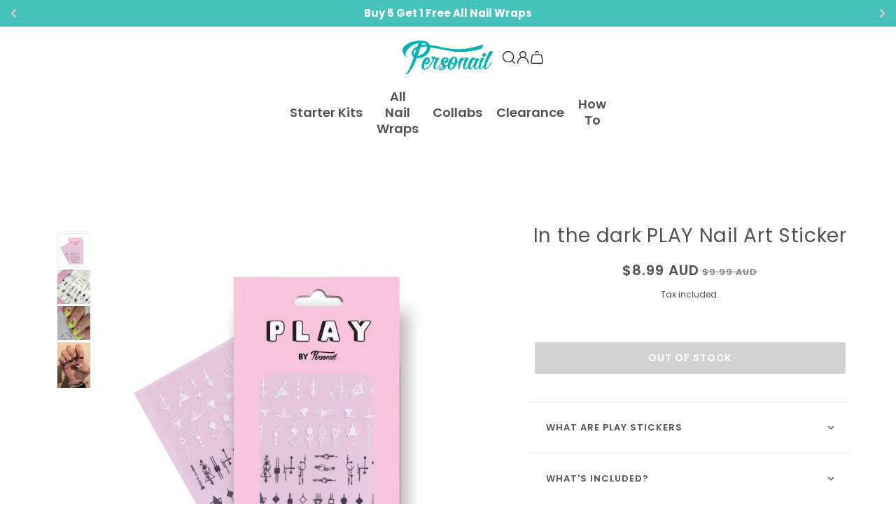

--- FILE ---
content_type: text/html; charset=utf-8
request_url: https://www.personail.com/products/dark-knight
body_size: 90856
content:
<!doctype html>
<html class="no-js flexbox-gap 959283255" lang="en" dir="ltr">
  <head>
    <!-- Added by AVADA SEO Suite -->
    

    <!-- /Added by AVADA SEO Suite -->
    <!-- Blockshop Theme - Version 9.2.0 by Troop Themes - https://troopthemes.com/ -->
    
    <meta charset="UTF-8">
    <meta http-equiv="X-UA-Compatible" content="IE=edge">
    <meta name="viewport" content="width=device-width, initial-scale=1.0, maximum-scale=5.0"><meta name="description" content="Geometric Nail Art in Black and White design Use tweezers to remove them from the paper and apply to a clean and dry surface. Seal the design with a our Signature Fast Glass Top Coat"><link href="//www.personail.com/cdn/shop/t/72/assets/theme--critical.css?v=130070271614056657071762773181" as="style" rel="preload"><link href="//www.personail.com/cdn/shop/t/72/assets/theme--async.css?v=118238737581838511791762773180" as="style" rel="preload"><link href="//www.personail.com/cdn/shop/t/72/assets/lazysizes.min.js?v=153084990365669432281762773141" as="script" rel="preload"><link rel="canonical" href="https://www.personail.com/products/dark-knight"><link rel="shortcut icon" href="//www.personail.com/cdn/shop/files/Personail___Favicon_Teal_300_2255f7c7-11ff-429d-bf94-a0aebb7fc17a.png?v=1744594992&width=32" type="image/png">
      <link rel="apple-touch-icon" href="//www.personail.com/cdn/shop/files/Personail___Favicon_Teal_300_2255f7c7-11ff-429d-bf94-a0aebb7fc17a.png?v=1744594992&width=180"><title>In the dark PLAY Nail Art Sticker | Personail</title><meta property="og:type" content="product" />
  <meta property="og:title" content="In the dark PLAY Nail Art Sticker" /><meta property="og:image" content="http://www.personail.com/cdn/shop/products/darkknight.jpg?v=1740617967&width=1200" />
    <meta property="og:image:secure_url" content="https://www.personail.com/cdn/shop/products/darkknight.jpg?v=1740617967&width=1200" />
    <meta property="og:image:width" content="800" />
    <meta property="og:image:height" content="800" /><meta property="og:image" content="http://www.personail.com/cdn/shop/products/darkknight.png?v=1740617967&width=1200" />
    <meta property="og:image:secure_url" content="https://www.personail.com/cdn/shop/products/darkknight.png?v=1740617967&width=1200" />
    <meta property="og:image:width" content="1080" />
    <meta property="og:image:height" content="1080" /><meta property="og:image" content="http://www.personail.com/cdn/shop/products/InTheDark.jpg?v=1740617967&width=1200" />
    <meta property="og:image:secure_url" content="https://www.personail.com/cdn/shop/products/InTheDark.jpg?v=1740617967&width=1200" />
    <meta property="og:image:width" content="1066" />
    <meta property="og:image:height" content="1066" /><meta property="og:price:currency" content="AUD" />
  <meta
    property="og:price:amount"
    content="8.99"
  />

  <script type="application/ld+json">
    {
      "@context": "https://schema.org/",
      "@type": "Product",
      "name": "In the dark PLAY Nail Art Sticker",
      "image": ["//www.personail.com/cdn/shop/products/darkknight.jpg?v=1740617967&width=1200",
"//www.personail.com/cdn/shop/products/darkknight.png?v=1740617967&width=1200",
"//www.personail.com/cdn/shop/products/InTheDark.jpg?v=1740617967&width=1200"
],
      "description": "Geometric Nail Art in Black and White designUse tweezers to remove them from the paper and appl...",
      "sku": "PL-24-INTDK",
      "brand": {
        "@type": "Brand",
        "name": "Personail"
      },"offers": {
        "@type": "Offer",
        "url": "/products/dark-knight",
        "priceCurrency": "AUD",
        "price": "8.99",
        "availability": "https://schema.org/SoldOut"
      }
    }
  </script><meta property="og:url" content="https://www.personail.com/products/dark-knight" />
<meta property="og:site_name" content="Personail" />
<meta property="og:description" content="Geometric Nail Art in Black and White design Use tweezers to remove them from the paper and apply to a clean and dry surface. Seal the design with a our Signature Fast Glass Top Coat" /><meta name="twitter:card" content="summary" />
<meta name="twitter:description" content="Geometric Nail Art in Black and White design Use tweezers to remove them from the paper and apply to a clean and dry surface. Seal the design with a our Signature Fast Glass Top Coat" /><meta name="twitter:title" content="In the dark PLAY Nail Art Sticker" /><meta
      name="twitter:image"
      content="https://www.personail.com/cdn/shop/products/darkknight.jpg?v=1740617967&width=480"
    /><style>@font-face {
  font-family: Poppins;
  font-weight: 400;
  font-style: normal;
  font-display: swap;
  src: url("//www.personail.com/cdn/fonts/poppins/poppins_n4.0ba78fa5af9b0e1a374041b3ceaadf0a43b41362.woff2") format("woff2"),
       url("//www.personail.com/cdn/fonts/poppins/poppins_n4.214741a72ff2596839fc9760ee7a770386cf16ca.woff") format("woff");
}
@font-face {
  font-family: Poppins;
  font-weight: 400;
  font-style: normal;
  font-display: swap;
  src: url("//www.personail.com/cdn/fonts/poppins/poppins_n4.0ba78fa5af9b0e1a374041b3ceaadf0a43b41362.woff2") format("woff2"),
       url("//www.personail.com/cdn/fonts/poppins/poppins_n4.214741a72ff2596839fc9760ee7a770386cf16ca.woff") format("woff");
}
@font-face {
  font-family: Poppins;
  font-weight: 600;
  font-style: normal;
  font-display: swap;
  src: url("//www.personail.com/cdn/fonts/poppins/poppins_n6.aa29d4918bc243723d56b59572e18228ed0786f6.woff2") format("woff2"),
       url("//www.personail.com/cdn/fonts/poppins/poppins_n6.5f815d845fe073750885d5b7e619ee00e8111208.woff") format("woff");
}
@font-face {
  font-family: Poppins;
  font-weight: 900;
  font-style: normal;
  font-display: swap;
  src: url("//www.personail.com/cdn/fonts/poppins/poppins_n9.eb6b9ef01b62e777a960bfd02fc9fb4918cd3eab.woff2") format("woff2"),
       url("//www.personail.com/cdn/fonts/poppins/poppins_n9.6501a5bd018e348b6d5d6e8c335f9e7d32a80c36.woff") format("woff");
}
@font-face {
  font-family: Poppins;
  font-weight: 400;
  font-style: normal;
  font-display: swap;
  src: url("//www.personail.com/cdn/fonts/poppins/poppins_n4.0ba78fa5af9b0e1a374041b3ceaadf0a43b41362.woff2") format("woff2"),
       url("//www.personail.com/cdn/fonts/poppins/poppins_n4.214741a72ff2596839fc9760ee7a770386cf16ca.woff") format("woff");
}
@font-face {
  font-family: Poppins;
  font-weight: 700;
  font-style: normal;
  font-display: swap;
  src: url("//www.personail.com/cdn/fonts/poppins/poppins_n7.56758dcf284489feb014a026f3727f2f20a54626.woff2") format("woff2"),
       url("//www.personail.com/cdn/fonts/poppins/poppins_n7.f34f55d9b3d3205d2cd6f64955ff4b36f0cfd8da.woff") format("woff");
}
@font-face {
  font-family: Poppins;
  font-weight: 400;
  font-style: italic;
  font-display: swap;
  src: url("//www.personail.com/cdn/fonts/poppins/poppins_i4.846ad1e22474f856bd6b81ba4585a60799a9f5d2.woff2") format("woff2"),
       url("//www.personail.com/cdn/fonts/poppins/poppins_i4.56b43284e8b52fc64c1fd271f289a39e8477e9ec.woff") format("woff");
}
@font-face {
  font-family: Poppins;
  font-weight: 700;
  font-style: italic;
  font-display: swap;
  src: url("//www.personail.com/cdn/fonts/poppins/poppins_i7.42fd71da11e9d101e1e6c7932199f925f9eea42d.woff2") format("woff2"),
       url("//www.personail.com/cdn/fonts/poppins/poppins_i7.ec8499dbd7616004e21155106d13837fff4cf556.woff") format("woff");
}
</style><style>
  :root {
    --font--featured-heading--size: 38px;
    --font--section-heading--size: 28px;
    --font--block-heading--size: 20px;
    --font--heading--uppercase: normal;
    --font--paragraph--size: 16px;

    --font--heading--family: Poppins, sans-serif;
    --font--heading--weight: 400;
    --font--heading--normal-weight: 400;
    --font--heading--style: normal;

    --font--accent--family: Poppins, sans-serif;
    --font--accent--weight: 600;
    --font--accent--style: normal;
    --font--accent--size: 13px;

    --font--paragraph--family: Poppins, sans-serif;
    --font--paragraph--weight: 400;
    --font--paragraph--style: normal;
    --font--bolder-paragraph--weight: 700;
  }
</style><style>
  :root {
    --color--accent-1: #fe599d;
    --color--accent-2: #71d3d1;
    --bg-color--light: #fefbfc;
    --bg-color--dark: #05afaf;
    --bdr-color--badge: rgba(82, 82, 82, 0.07);
    --bg-color--body: #ffffff;
    --color--body: #525252;
    --color--body--light: #828282;
    --color--alternative: #fff;
    --color--button: #ffffff;
    --bdr-color--button: #ffffff;
    --bg-color--button: #fe599d;
    --bg-color--button--hover: #fe599d;

    /* shop pay */
    --payment-terms-background-color: #ffffff;

    --bdr-color--general: #eaeaea;
    --bg-color--textbox: #fff;
    --bg-color--panel: #f7f7f7;
    --color--border-disabled: #d2d2d2;
    --color--button-disabled: #b9b9b9;
    --color--success: #4caf50;
    --color--fail: #d32f2f;
    --color--stars: black;

    /* js helpers */
    --sticky-offset: 0px;
  }
</style><style></style><script>
  var theme = theme || {};
  theme.libraries = theme.libraries || {};
  theme.local_storage = theme.local_storage || {};
  theme.popup = theme.popup || {};
  theme.settings = theme.settings || {};
  theme.scripts = theme.scripts || {};
  theme.styles = theme.styles || {};
  theme.swatches = theme.swatches || {};
  theme.translations = theme.translations || {};
  theme.urls = theme.urls || {};

  theme.libraries.masonry = '//www.personail.com/cdn/shop/t/72/assets/masonry.min.js?v=153413113355937702121762773144';
  theme.libraries.swipe = '//www.personail.com/cdn/shop/t/72/assets/swipe-listener.min.js?v=123039615894270182531762773179';
  theme.libraries.plyr = '/cdn/shopifycloud/plyr/v2.0/shopify-plyr';
  theme.libraries.vimeo = 'https://player.vimeo.com/api/player.js';
  theme.libraries.youtube = 'https://www.youtube.com/iframe_api';

  theme.local_storage.collection_layout = 'blockshop_collection_layout';
  theme.local_storage.popup = 'blockshop_popup';
  theme.local_storage.recent_products = 'blockshop_recently_viewed';
  theme.local_storage.search_layout = 'blockshop_search_layout';

  theme.popup.enabled = false;
  theme.popup.test_mode = false;
  theme.popup.newsletter_enabled = false;
  theme.popup.social_icons_enabled = false;
  theme.popup.show_image_enabled = '20' > 0 ? true : false;
  theme.popup.image_link = '';
  theme.popup.seconds_until = 3;
  theme.popup.page_content = '';
  theme.popup.days_until = '7';

  
theme.popup.show_image_url =
      '<img src="//www.personail.com/cdn/shop/files/New-Mobile.png?v=1751166772&amp;width=1200" srcset="//www.personail.com/cdn/shop/files/New-Mobile.png?v=1751166772&amp;width=352 352w, //www.personail.com/cdn/shop/files/New-Mobile.png?v=1751166772&amp;width=832 832w, //www.personail.com/cdn/shop/files/New-Mobile.png?v=1751166772&amp;width=1200 1200w" width="1200" height="1200">';
  

  theme.settings.cart_type = 'drawer';
  theme.settings.money_format = "\u003cspan class=money\u003e${{amount}} AUD\u003c\/span\u003e";

  theme.translations.add_to_cart = 'Add to Cart';
  theme.translations.out_of_stock = 'Out of stock';
  theme.translations.unavailable = 'Unavailable';
  theme.translations.low_in_stock = {
    one: 'Only 1 item left',
    other: 'Only 2 items left'
  };

  theme.urls.all_products_collection = '/collections/all';
  theme.urls.cart = '/cart';
  theme.urls.cart_add = '/cart/add';
  theme.urls.cart_change = '/cart/change';
  theme.urls.cart_update = '/cart/update';
  theme.urls.product_recommendations = '/recommendations/products';
  theme.urls.predictive_search = '/search/suggest';
  theme.urls.search = '/search';

  
    theme.urls.root = '';
  

          theme.swatches['yellow-green'] = '#9acd32';
        

          theme.swatches['red'] = 'rgb(139,0,0)';
        

          theme.swatches['orange'] = 'orange.PNG';
        

          theme.swatches['stealth-grey'] = '//www.personail.com/cdn/shop/files/stealth-grey_100x.jpg?v=25406';
        
// LazySizes
  window.lazySizesConfig = window.lazySizesConfig || {};
  window.lazySizesConfig.expand = 1200;
  window.lazySizesConfig.loadMode = 3;
  window.lazySizesConfig.ricTimeout = 50;
</script>

<script>
  String.prototype.handleize = function () {
    const char_map = {
      á: "a", é: "e", í: "i", ó: "o", ú: "u", ñ: "n", ü: "u", à: "a", è: "e", ì: "i", ò: "o", ù: "u",
      â: "a", ê: "e", î: "i", ô: "o", û: "u", ö: "o", ä: "a", ß: "ss", ç: "c", è: "e", é: "e", ê: "e",
      ë: "e", î: "i", ï: "i", ô: "o", œ: "oe", ù: "u", û: "u", ü: "u"
    };
    // we need to convert non-english chars to english counterparts to match Liquid's 'handelize' filter
    const regex = new RegExp(Object.keys(char_map).join("|"), 'g');

    return this.toLowerCase()
      .replace(regex, (match) => (char_map[match] ? char_map[match] : match))
      .replace(/[^a-z0-9]+/g, '-')
      .replace(/-+/g, '-')
      .replace(/^-|-$/g, '');
  };

  // Element extended methods
  Element.prototype.trigger = window.trigger = function(event, data = null) {
    const event_obj = data == null ? new Event(event) : new CustomEvent(event, { detail: data });
    this.dispatchEvent(event_obj);
  };

  Element.prototype.on = document.on = window.on = function(events, callback, options) {
    // save the namespaces on the element itself
    if (!this.namespaces) this.namespaces = {};

    events.split(' ').forEach(event => {
      this.namespaces[event] = callback;
      this.addEventListener(event.split('.')[0], callback, options);
    });
    return this;
  };

  Element.prototype.off = window.off = function(events) {
    if (!this.namespaces) return;

    events.split(' ').forEach(event => {
      this.removeEventListener(event.split('.')[0], this.namespaces[event]);
      delete this.namespaces[event];
    });
    return this;
  };

  Element.prototype.index = function() {
    return [...this.parentNode.children].indexOf(this);
  };

  Element.prototype.offset = function() {
    const rect = this.getBoundingClientRect();

    return {
      top: rect.top + window.scrollY,
      left: rect.left + window.pageXOffset
    };
  };

  Element.prototype.setStyles = function(styles = {}) {
    for (const property in styles) this.style[property] = styles[property];
    return this;
  }

  Element.prototype.remove = function() {
    return this.parentNode.removeChild(this);
  };

  // NodeList & Array extended methods
  NodeList.prototype.on = Array.prototype.on = function(events, callback, options) {
    this.forEach(element => {
      // save the namespaces on the element itself
      if (!element.namespaces) element.namespaces = {};

      events.split(' ').forEach(event => {
        element.namespaces[event] = callback;
        element.addEventListener(event.split('.')[0], callback, options);
      });
    });
  };

  NodeList.prototype.off = Array.prototype.off = function(events) {
    this.forEach(element => {
      if (!element.namespaces) return;

      events.split(' ').forEach(event => {
        element.removeEventListener(event.split('.')[0], element.namespaces[event]);
        delete element.namespaces[event];
      });
    });
  };

  NodeList.prototype.not = Array.prototype.not = function(arr_like_obj) {
    // this always returns an Array
    const new_array_of_elements = [];
    if (arr_like_obj instanceof HTMLElement) arr_like_obj = [arr_like_obj];

    this.forEach(element => {
      if (![...arr_like_obj].includes(element)) new_array_of_elements.push(element);
    });

    return new_array_of_elements;
  };

  // this global method is necessary for the youtube API, we can't use our own callback in this case
  // https://developers.google.com/youtube/iframe_api_reference#Requirements
  function onYouTubeIframeAPIReady() {
    window.trigger('theme:youtube:apiReady');
  }

  // Utility methods
  theme.utils = new class Utilities {
    constructor() {
      this.isTouchDevice = window.matchMedia('(pointer: coarse)').matches;this.updateRecentProducts('dark-knight');}

    formatMoney(raw_amount) {
      const num_decimals = theme.settings.money_format.includes('no_decimals') ? 0 : 2;
      const locale = theme.settings.money_format.includes('comma') ? 'de-DE' : 'en-US';

      const formatter = Intl.NumberFormat(locale, {
        minimumFractionDigits: num_decimals,
        maximumFractionDigits: num_decimals
      });

      const formatted_amount = formatter.format(raw_amount / 100);
      
      return theme.settings.money_format.replace(/\{\{\s*(\w+)\s*\}\}/, formatted_amount);
    }

    getHiddenDimensions(element, strip_components = []) {
      const cloned_el = this.parseHtml(element.outerHTML, null, strip_components);
      cloned_el.setStyles({
        display: 'block',
        position: 'absolute',
        padding: element.style.padding,
        visibility: 'hidden',
      })

      element.parentNode ? element.parentNode.appendChild(cloned_el) : document.body.appendChild(cloned_el);
      const { offsetHeight: height, offsetWidth: width } = cloned_el;
      cloned_el.remove();
      return { height, width };
    }

    imagesLoaded(containers, callback, force_load) { // containers can be an el or array of els
      if (containers instanceof HTMLElement) containers = [containers];

      let images = [], loaded_images = [];
      containers.forEach(container => {
        images = [...images, ...container.querySelectorAll('img, .placeholder--root svg')]
      });

      if (!images.length) {
        callback();
        return;
      }

      const loadImage = image => {
        loaded_images.push(image);
        loaded_images.length === images.length && callback();
      };

      images.forEach(image =>
        image.classList.contains('lazyloaded')
          ? loadImage(image) : image.on('lazyloaded', () => loadImage(image))
      );

      if (force_load) {
        const forceLoad = () => images.forEach(image => window.lazySizes.loader.unveil(image));
        const lazysizes = document.head.querySelector('script[src*="/assets/lazysizes.min.js"]');
        lazysizes.loaded
          ? forceLoad() : window.on('theme:lazySizes:loaded', () => forceLoad());
      }
    }

    libraryLoader(name, url, callback) {
      if (theme.scripts[name] === undefined) {
        theme.scripts[name] = 'requested';
        const script = document.createElement('script');
        script.src = url;
        script.onload = () => {
          theme.scripts[name] = 'loaded';
          callback && callback();
          window.trigger(`theme:${name}:loaded`);
        };
        document.body ? document.body.appendChild(script) : document.head.appendChild(script);
      } else if (callback && theme.scripts[name] === 'requested') {
        window.on(`theme:${name}:loaded`, callback);
      } else if (callback && theme.scripts[name] === 'loaded') callback();
    }

    parseHtml(html_string, selector, strip_components = []) {
      strip_components.forEach(component => { // remove web components so they don't init
        const regex = new RegExp(component, 'g');
        html_string = html_string.replace(regex, 'div')
      });

      const container = document.createElement('div');
      container.innerHTML = html_string;
      return selector ? container.querySelector(selector) : container.querySelector(':scope > *');
    }

    setSwatchColors(inputs = false) {
      if (!inputs) return

      inputs.forEach(input => {
        const swatch = input.nextElementSibling;
        const swatch_color = input.value.handleize();

        if (theme.swatches[swatch_color] === undefined) {
          swatch.style['background-color'] = swatch_color;
        } else if (CSS.supports('color', theme.swatches[swatch_color])) {
          swatch.style['background-color'] = theme.swatches[swatch_color];
        } else {
          swatch.style['background-image'] = `url(${theme.swatches[swatch_color]})`;
        }
      });
    }

    stylesheetLoader(name, url, callback) {
      if (theme.styles[name] === undefined) {
        theme.styles[name] = 'requested';
        const stylesheet = document.createElement('link');
        stylesheet.rel = 'stylesheet';
        stylesheet.href = url;
        stylesheet.onload = () => {
          theme.styles[name] = 'loaded';
          callback && callback();
          window.trigger(`theme:${name}Styles:loaded`);
        }
        document.body ? document.body.appendChild(stylesheet) : document.head.appendChild(stylesheet);
      } else if (callback && theme.styles[name] === 'requested') {
        window.on(`theme:${name}Styles:loaded`, callback);
      } else if (callback && theme.styles[name] === 'loaded') callback();
    }

    getQuantity(product_id, { id, management, policy, quantity }, requested_quantity) {
      // if inventory isn't tracked we can add items indefinitely
      if (management !== 'shopify' || policy === 'continue') return requested_quantity;

      const cart_quantity = theme.cart.basket[id] ? theme.cart.basket[id] : 0;
      let quantity_remaining = parseInt(quantity) - cart_quantity;

      if (quantity_remaining <= 0) {
        quantity_remaining = 0;
        window.trigger(`theme:product:${product_id}:updateQuantity`, 1);
      } else if (requested_quantity > quantity_remaining) {
        window.trigger(`theme:product:${product_id}:updateQuantity`, quantity_remaining);
      } else return requested_quantity;

      theme.feedback.trigger('quantity', quantity_remaining);
      return false;
    }

    updateRecentProducts(handle) {
      const current_product_arr = [handle];
      const previous_product_str = localStorage.getItem(theme.local_storage.recent_products);
      const max_num_recents_stored = 4;
      let previous_product_arr, current_product_str, newly_visited_product = false;

      // first check if we have existing data or not
      if (previous_product_str) {
        previous_product_arr = JSON.parse(previous_product_str);

        if (previous_product_arr.indexOf(handle) === -1) newly_visited_product = true;
      } else {
        // localStorage accepts strings only, so we'll convert to string and set
        current_product_str = JSON.stringify(current_product_arr);
        localStorage.setItem(theme.local_storage.recent_products, current_product_str);
      }
      if (newly_visited_product) {
        if (previous_product_arr.length === max_num_recents_stored)
          previous_product_arr = previous_product_arr.slice(1);

        current_product_str = JSON.stringify(previous_product_arr.concat(current_product_arr));
        localStorage.setItem(theme.local_storage.recent_products, current_product_str);
      }
    }
  }
</script>
<script type="module">
  import "//www.personail.com/cdn/shop/t/72/assets/a11y.js?v=88460550814538636921762773124";
  import "//www.personail.com/cdn/shop/t/72/assets/media-queries.js?v=71639634187374033171762773144";
  import "//www.personail.com/cdn/shop/t/72/assets/radios.js?v=95698407015915903831762773174";
  import "//www.personail.com/cdn/shop/t/72/assets/transitions.js?v=160551515380760614921762773181";
  import "//www.personail.com/cdn/shop/t/72/assets/general.js?v=14781126012476179371762773137";
  import "//www.personail.com/cdn/shop/t/72/assets/tab-order.js?v=32202179289059533031762773180";
  import "//www.personail.com/cdn/shop/t/72/assets/collapsible-row.js?v=122421063033006552731762773128";
  import "//www.personail.com/cdn/shop/t/72/assets/placeholder.js?v=9426227501006968881762773161";
  import "//www.personail.com/cdn/shop/t/72/assets/disclosure.js?v=150954186219758191661762773132";
  import "//www.personail.com/cdn/shop/t/72/assets/quantity-selector.js?v=47238001903993240311762773173";
  import "//www.personail.com/cdn/shop/t/72/assets/feedback-bar.js?v=58269675451791280921762773136";
  import "//www.personail.com/cdn/shop/t/72/assets/modal.js?v=34505000701165224281762773146";import "//www.personail.com/cdn/shop/t/72/assets/y-menu.js?v=105207714253058857401762773182";
    import "//www.personail.com/cdn/shop/t/72/assets/drawer.js?v=182752114270218849411762773133";
    import "//www.personail.com/cdn/shop/t/72/assets/cart.js?v=101350823446077482151762773128";
    import "//www.personail.com/cdn/shop/t/72/assets/x-menu.js?v=114003641431318061451762773182";import "//www.personail.com/cdn/shop/t/72/assets/quick-add.js?v=42711208374907990521762773173";
      import "//www.personail.com/cdn/shop/t/72/assets/product-buy-buttons.js?v=141173762550021240141762773164";import "//www.personail.com/cdn/shop/t/72/assets/product-hover-image.js?v=70675701647970276621762773165";import "//www.personail.com/cdn/shop/t/72/assets/product-media--variants.js?v=19431236665372190101762773166";
    import "//www.personail.com/cdn/shop/t/72/assets/product-price.js?v=158189426169192202801762773169";
    import "//www.personail.com/cdn/shop/t/72/assets/product-options.js?v=93435881930355150891762773167";</script><script
      src="//www.personail.com/cdn/shop/t/72/assets/lazysizes.min.js?v=153084990365669432281762773141"
      async="async"
      onload="this.loaded=true;window.trigger('theme:lazySizes:loaded');"
    ></script><link href="//www.personail.com/cdn/shop/t/72/assets/theme--critical.css?v=130070271614056657071762773181" rel="stylesheet" media="all">
    <link
      href="//www.personail.com/cdn/shop/t/72/assets/theme--async.css?v=118238737581838511791762773180"
      rel="stylesheet"
      media="print"
      onload="this.media='all'"
    >

    <noscript>
      <style>
        .layout--template > *,
        .layout--footer-group > *,
        .popup-modal-close,
        .modal--root,
        .modal--window {
          opacity: 1;
        }
      </style>
      <link href="//www.personail.com/cdn/shop/t/72/assets/theme--async.css?v=118238737581838511791762773180" rel="stylesheet">
    </noscript>

    <script>window.performance && window.performance.mark && window.performance.mark('shopify.content_for_header.start');</script><meta name="google-site-verification" content="bBDp0BNoRBd--IgxEKn8jeGwOxVOFK7m6hjiDd12nsM">
<meta name="google-site-verification" content="o9jJXUaxIUAbH6mxZTxW8q-CRCPrpiZZQ6rMlcr25Mk">
<meta name="google-site-verification" content="2pRhjMuPeLpCGkJ0PxgeWfSL9bzJtyk5g0oEUOr0hpQ">
<meta id="shopify-digital-wallet" name="shopify-digital-wallet" content="/8739376/digital_wallets/dialog">
<meta name="shopify-checkout-api-token" content="e19b801e44b6e02fc2c792b1c312f213">
<meta id="in-context-paypal-metadata" data-shop-id="8739376" data-venmo-supported="false" data-environment="production" data-locale="en_US" data-paypal-v4="true" data-currency="AUD">
<link rel="alternate" hreflang="x-default" href="https://www.personail.com/products/dark-knight">
<link rel="alternate" hreflang="en" href="https://www.personail.com/products/dark-knight">
<link rel="alternate" hreflang="en-NZ" href="https://www.personail.com/en-nz/products/dark-knight">
<link rel="alternate" type="application/json+oembed" href="https://www.personail.com/products/dark-knight.oembed">
<script async="async" src="/checkouts/internal/preloads.js?locale=en-AU"></script>
<link rel="preconnect" href="https://shop.app" crossorigin="anonymous">
<script async="async" src="https://shop.app/checkouts/internal/preloads.js?locale=en-AU&shop_id=8739376" crossorigin="anonymous"></script>
<script id="apple-pay-shop-capabilities" type="application/json">{"shopId":8739376,"countryCode":"AU","currencyCode":"AUD","merchantCapabilities":["supports3DS"],"merchantId":"gid:\/\/shopify\/Shop\/8739376","merchantName":"Personail","requiredBillingContactFields":["postalAddress","email","phone"],"requiredShippingContactFields":["postalAddress","email","phone"],"shippingType":"shipping","supportedNetworks":["visa","masterCard"],"total":{"type":"pending","label":"Personail","amount":"1.00"},"shopifyPaymentsEnabled":true,"supportsSubscriptions":true}</script>
<script id="shopify-features" type="application/json">{"accessToken":"e19b801e44b6e02fc2c792b1c312f213","betas":["rich-media-storefront-analytics"],"domain":"www.personail.com","predictiveSearch":true,"shopId":8739376,"locale":"en"}</script>
<script>var Shopify = Shopify || {};
Shopify.shop = "personail.myshopify.com";
Shopify.locale = "en";
Shopify.currency = {"active":"AUD","rate":"1.0"};
Shopify.country = "AU";
Shopify.theme = {"name":"During Black Friday","id":132970446903,"schema_name":"Blockshop","schema_version":"9.2.0","theme_store_id":606,"role":"main"};
Shopify.theme.handle = "null";
Shopify.theme.style = {"id":null,"handle":null};
Shopify.cdnHost = "www.personail.com/cdn";
Shopify.routes = Shopify.routes || {};
Shopify.routes.root = "/";</script>
<script type="module">!function(o){(o.Shopify=o.Shopify||{}).modules=!0}(window);</script>
<script>!function(o){function n(){var o=[];function n(){o.push(Array.prototype.slice.apply(arguments))}return n.q=o,n}var t=o.Shopify=o.Shopify||{};t.loadFeatures=n(),t.autoloadFeatures=n()}(window);</script>
<script>
  window.ShopifyPay = window.ShopifyPay || {};
  window.ShopifyPay.apiHost = "shop.app\/pay";
  window.ShopifyPay.redirectState = null;
</script>
<script id="shop-js-analytics" type="application/json">{"pageType":"product"}</script>
<script defer="defer" async type="module" src="//www.personail.com/cdn/shopifycloud/shop-js/modules/v2/client.init-shop-cart-sync_C5BV16lS.en.esm.js"></script>
<script defer="defer" async type="module" src="//www.personail.com/cdn/shopifycloud/shop-js/modules/v2/chunk.common_CygWptCX.esm.js"></script>
<script type="module">
  await import("//www.personail.com/cdn/shopifycloud/shop-js/modules/v2/client.init-shop-cart-sync_C5BV16lS.en.esm.js");
await import("//www.personail.com/cdn/shopifycloud/shop-js/modules/v2/chunk.common_CygWptCX.esm.js");

  window.Shopify.SignInWithShop?.initShopCartSync?.({"fedCMEnabled":true,"windoidEnabled":true});

</script>
<script>
  window.Shopify = window.Shopify || {};
  if (!window.Shopify.featureAssets) window.Shopify.featureAssets = {};
  window.Shopify.featureAssets['shop-js'] = {"shop-cart-sync":["modules/v2/client.shop-cart-sync_ZFArdW7E.en.esm.js","modules/v2/chunk.common_CygWptCX.esm.js"],"init-fed-cm":["modules/v2/client.init-fed-cm_CmiC4vf6.en.esm.js","modules/v2/chunk.common_CygWptCX.esm.js"],"shop-button":["modules/v2/client.shop-button_tlx5R9nI.en.esm.js","modules/v2/chunk.common_CygWptCX.esm.js"],"shop-cash-offers":["modules/v2/client.shop-cash-offers_DOA2yAJr.en.esm.js","modules/v2/chunk.common_CygWptCX.esm.js","modules/v2/chunk.modal_D71HUcav.esm.js"],"init-windoid":["modules/v2/client.init-windoid_sURxWdc1.en.esm.js","modules/v2/chunk.common_CygWptCX.esm.js"],"shop-toast-manager":["modules/v2/client.shop-toast-manager_ClPi3nE9.en.esm.js","modules/v2/chunk.common_CygWptCX.esm.js"],"init-shop-email-lookup-coordinator":["modules/v2/client.init-shop-email-lookup-coordinator_B8hsDcYM.en.esm.js","modules/v2/chunk.common_CygWptCX.esm.js"],"init-shop-cart-sync":["modules/v2/client.init-shop-cart-sync_C5BV16lS.en.esm.js","modules/v2/chunk.common_CygWptCX.esm.js"],"avatar":["modules/v2/client.avatar_BTnouDA3.en.esm.js"],"pay-button":["modules/v2/client.pay-button_FdsNuTd3.en.esm.js","modules/v2/chunk.common_CygWptCX.esm.js"],"init-customer-accounts":["modules/v2/client.init-customer-accounts_DxDtT_ad.en.esm.js","modules/v2/client.shop-login-button_C5VAVYt1.en.esm.js","modules/v2/chunk.common_CygWptCX.esm.js","modules/v2/chunk.modal_D71HUcav.esm.js"],"init-shop-for-new-customer-accounts":["modules/v2/client.init-shop-for-new-customer-accounts_ChsxoAhi.en.esm.js","modules/v2/client.shop-login-button_C5VAVYt1.en.esm.js","modules/v2/chunk.common_CygWptCX.esm.js","modules/v2/chunk.modal_D71HUcav.esm.js"],"shop-login-button":["modules/v2/client.shop-login-button_C5VAVYt1.en.esm.js","modules/v2/chunk.common_CygWptCX.esm.js","modules/v2/chunk.modal_D71HUcav.esm.js"],"init-customer-accounts-sign-up":["modules/v2/client.init-customer-accounts-sign-up_CPSyQ0Tj.en.esm.js","modules/v2/client.shop-login-button_C5VAVYt1.en.esm.js","modules/v2/chunk.common_CygWptCX.esm.js","modules/v2/chunk.modal_D71HUcav.esm.js"],"shop-follow-button":["modules/v2/client.shop-follow-button_Cva4Ekp9.en.esm.js","modules/v2/chunk.common_CygWptCX.esm.js","modules/v2/chunk.modal_D71HUcav.esm.js"],"checkout-modal":["modules/v2/client.checkout-modal_BPM8l0SH.en.esm.js","modules/v2/chunk.common_CygWptCX.esm.js","modules/v2/chunk.modal_D71HUcav.esm.js"],"lead-capture":["modules/v2/client.lead-capture_Bi8yE_yS.en.esm.js","modules/v2/chunk.common_CygWptCX.esm.js","modules/v2/chunk.modal_D71HUcav.esm.js"],"shop-login":["modules/v2/client.shop-login_D6lNrXab.en.esm.js","modules/v2/chunk.common_CygWptCX.esm.js","modules/v2/chunk.modal_D71HUcav.esm.js"],"payment-terms":["modules/v2/client.payment-terms_CZxnsJam.en.esm.js","modules/v2/chunk.common_CygWptCX.esm.js","modules/v2/chunk.modal_D71HUcav.esm.js"]};
</script>
<script>(function() {
  var isLoaded = false;
  function asyncLoad() {
    if (isLoaded) return;
    isLoaded = true;
    var urls = ["https:\/\/cdn.shopify.com\/s\/files\/1\/0873\/9376\/t\/22\/assets\/clever_adwords_global_tag.js?shop=personail.myshopify.com","https:\/\/loox.io\/widget\/4yb6SM_kA9\/loox.1691369581923.js?shop=personail.myshopify.com","https:\/\/api.fastbundle.co\/scripts\/src.js?shop=personail.myshopify.com","\/\/swymv3free-01.azureedge.net\/code\/swym-shopify.js?shop=personail.myshopify.com","https:\/\/js.smile.io\/v1\/smile-shopify.js?shop=personail.myshopify.com","https:\/\/services.nofraud.com\/js\/device.js?shop=personail.myshopify.com"];
    for (var i = 0; i < urls.length; i++) {
      var s = document.createElement('script');
      s.type = 'text/javascript';
      s.async = true;
      s.src = urls[i];
      var x = document.getElementsByTagName('script')[0];
      x.parentNode.insertBefore(s, x);
    }
  };
  if(window.attachEvent) {
    window.attachEvent('onload', asyncLoad);
  } else {
    window.addEventListener('load', asyncLoad, false);
  }
})();</script>
<script id="__st">var __st={"a":8739376,"offset":39600,"reqid":"1a741637-af76-4594-9219-5fa73ffb0549-1768836394","pageurl":"www.personail.com\/products\/dark-knight","u":"bb5022f83b9a","p":"product","rtyp":"product","rid":6663787970615};</script>
<script>window.ShopifyPaypalV4VisibilityTracking = true;</script>
<script id="captcha-bootstrap">!function(){'use strict';const t='contact',e='account',n='new_comment',o=[[t,t],['blogs',n],['comments',n],[t,'customer']],c=[[e,'customer_login'],[e,'guest_login'],[e,'recover_customer_password'],[e,'create_customer']],r=t=>t.map((([t,e])=>`form[action*='/${t}']:not([data-nocaptcha='true']) input[name='form_type'][value='${e}']`)).join(','),a=t=>()=>t?[...document.querySelectorAll(t)].map((t=>t.form)):[];function s(){const t=[...o],e=r(t);return a(e)}const i='password',u='form_key',d=['recaptcha-v3-token','g-recaptcha-response','h-captcha-response',i],f=()=>{try{return window.sessionStorage}catch{return}},m='__shopify_v',_=t=>t.elements[u];function p(t,e,n=!1){try{const o=window.sessionStorage,c=JSON.parse(o.getItem(e)),{data:r}=function(t){const{data:e,action:n}=t;return t[m]||n?{data:e,action:n}:{data:t,action:n}}(c);for(const[e,n]of Object.entries(r))t.elements[e]&&(t.elements[e].value=n);n&&o.removeItem(e)}catch(o){console.error('form repopulation failed',{error:o})}}const l='form_type',E='cptcha';function T(t){t.dataset[E]=!0}const w=window,h=w.document,L='Shopify',v='ce_forms',y='captcha';let A=!1;((t,e)=>{const n=(g='f06e6c50-85a8-45c8-87d0-21a2b65856fe',I='https://cdn.shopify.com/shopifycloud/storefront-forms-hcaptcha/ce_storefront_forms_captcha_hcaptcha.v1.5.2.iife.js',D={infoText:'Protected by hCaptcha',privacyText:'Privacy',termsText:'Terms'},(t,e,n)=>{const o=w[L][v],c=o.bindForm;if(c)return c(t,g,e,D).then(n);var r;o.q.push([[t,g,e,D],n]),r=I,A||(h.body.append(Object.assign(h.createElement('script'),{id:'captcha-provider',async:!0,src:r})),A=!0)});var g,I,D;w[L]=w[L]||{},w[L][v]=w[L][v]||{},w[L][v].q=[],w[L][y]=w[L][y]||{},w[L][y].protect=function(t,e){n(t,void 0,e),T(t)},Object.freeze(w[L][y]),function(t,e,n,w,h,L){const[v,y,A,g]=function(t,e,n){const i=e?o:[],u=t?c:[],d=[...i,...u],f=r(d),m=r(i),_=r(d.filter((([t,e])=>n.includes(e))));return[a(f),a(m),a(_),s()]}(w,h,L),I=t=>{const e=t.target;return e instanceof HTMLFormElement?e:e&&e.form},D=t=>v().includes(t);t.addEventListener('submit',(t=>{const e=I(t);if(!e)return;const n=D(e)&&!e.dataset.hcaptchaBound&&!e.dataset.recaptchaBound,o=_(e),c=g().includes(e)&&(!o||!o.value);(n||c)&&t.preventDefault(),c&&!n&&(function(t){try{if(!f())return;!function(t){const e=f();if(!e)return;const n=_(t);if(!n)return;const o=n.value;o&&e.removeItem(o)}(t);const e=Array.from(Array(32),(()=>Math.random().toString(36)[2])).join('');!function(t,e){_(t)||t.append(Object.assign(document.createElement('input'),{type:'hidden',name:u})),t.elements[u].value=e}(t,e),function(t,e){const n=f();if(!n)return;const o=[...t.querySelectorAll(`input[type='${i}']`)].map((({name:t})=>t)),c=[...d,...o],r={};for(const[a,s]of new FormData(t).entries())c.includes(a)||(r[a]=s);n.setItem(e,JSON.stringify({[m]:1,action:t.action,data:r}))}(t,e)}catch(e){console.error('failed to persist form',e)}}(e),e.submit())}));const S=(t,e)=>{t&&!t.dataset[E]&&(n(t,e.some((e=>e===t))),T(t))};for(const o of['focusin','change'])t.addEventListener(o,(t=>{const e=I(t);D(e)&&S(e,y())}));const B=e.get('form_key'),M=e.get(l),P=B&&M;t.addEventListener('DOMContentLoaded',(()=>{const t=y();if(P)for(const e of t)e.elements[l].value===M&&p(e,B);[...new Set([...A(),...v().filter((t=>'true'===t.dataset.shopifyCaptcha))])].forEach((e=>S(e,t)))}))}(h,new URLSearchParams(w.location.search),n,t,e,['guest_login'])})(!0,!0)}();</script>
<script integrity="sha256-4kQ18oKyAcykRKYeNunJcIwy7WH5gtpwJnB7kiuLZ1E=" data-source-attribution="shopify.loadfeatures" defer="defer" src="//www.personail.com/cdn/shopifycloud/storefront/assets/storefront/load_feature-a0a9edcb.js" crossorigin="anonymous"></script>
<script crossorigin="anonymous" defer="defer" src="//www.personail.com/cdn/shopifycloud/storefront/assets/shopify_pay/storefront-65b4c6d7.js?v=20250812"></script>
<script data-source-attribution="shopify.dynamic_checkout.dynamic.init">var Shopify=Shopify||{};Shopify.PaymentButton=Shopify.PaymentButton||{isStorefrontPortableWallets:!0,init:function(){window.Shopify.PaymentButton.init=function(){};var t=document.createElement("script");t.src="https://www.personail.com/cdn/shopifycloud/portable-wallets/latest/portable-wallets.en.js",t.type="module",document.head.appendChild(t)}};
</script>
<script data-source-attribution="shopify.dynamic_checkout.buyer_consent">
  function portableWalletsHideBuyerConsent(e){var t=document.getElementById("shopify-buyer-consent"),n=document.getElementById("shopify-subscription-policy-button");t&&n&&(t.classList.add("hidden"),t.setAttribute("aria-hidden","true"),n.removeEventListener("click",e))}function portableWalletsShowBuyerConsent(e){var t=document.getElementById("shopify-buyer-consent"),n=document.getElementById("shopify-subscription-policy-button");t&&n&&(t.classList.remove("hidden"),t.removeAttribute("aria-hidden"),n.addEventListener("click",e))}window.Shopify?.PaymentButton&&(window.Shopify.PaymentButton.hideBuyerConsent=portableWalletsHideBuyerConsent,window.Shopify.PaymentButton.showBuyerConsent=portableWalletsShowBuyerConsent);
</script>
<script data-source-attribution="shopify.dynamic_checkout.cart.bootstrap">document.addEventListener("DOMContentLoaded",(function(){function t(){return document.querySelector("shopify-accelerated-checkout-cart, shopify-accelerated-checkout")}if(t())Shopify.PaymentButton.init();else{new MutationObserver((function(e,n){t()&&(Shopify.PaymentButton.init(),n.disconnect())})).observe(document.body,{childList:!0,subtree:!0})}}));
</script>
<script id='scb4127' type='text/javascript' async='' src='https://www.personail.com/cdn/shopifycloud/privacy-banner/storefront-banner.js'></script><link id="shopify-accelerated-checkout-styles" rel="stylesheet" media="screen" href="https://www.personail.com/cdn/shopifycloud/portable-wallets/latest/accelerated-checkout-backwards-compat.css" crossorigin="anonymous">
<style id="shopify-accelerated-checkout-cart">
        #shopify-buyer-consent {
  margin-top: 1em;
  display: inline-block;
  width: 100%;
}

#shopify-buyer-consent.hidden {
  display: none;
}

#shopify-subscription-policy-button {
  background: none;
  border: none;
  padding: 0;
  text-decoration: underline;
  font-size: inherit;
  cursor: pointer;
}

#shopify-subscription-policy-button::before {
  box-shadow: none;
}

      </style>

<script>window.performance && window.performance.mark && window.performance.mark('shopify.content_for_header.end');</script>

    <script>var loox_global_hash = '1768802771626';</script><style>.loox-reviews-default { max-width: 1200px; margin: 0 auto; }.loox-rating .loox-icon { color:#27c2c2; }
:root { --lxs-rating-icon-color: #27c2c2; }</style>
    <script>
	
      window.mu_product = {
        ...{"id":6663787970615,"title":"In the dark PLAY Nail Art Sticker","handle":"dark-knight","description":"\u003cstyle type=\"text\/css\" data-mce-fragment=\"1\"\u003e\u003c!--\ntd {border: 1px solid #ccc;}br {mso-data-placement:same-cell;}\n--\u003e\u003c\/style\u003e\n\u003cp\u003e\u003cspan\u003e\u003c\/span\u003e\u003cspan\u003e\u003c\/span\u003eGeometric Nail Art in Black and White design\u003c\/p\u003e\n\u003cp\u003eUse tweezers to remove them from the paper and apply to a clean and dry surface.\u003cbr\u003e\u003c\/p\u003e\n\u003cp\u003e\u003cspan\u003eSeal the design with a our Signature Fast Glass Top Coat\u003c\/span\u003e\u003c\/p\u003e","published_at":"2022-06-01T11:27:56+10:00","created_at":"2022-05-26T13:24:12+10:00","vendor":"Personail","type":"Play Stickers","tags":["accent"],"price":899,"price_min":899,"price_max":899,"available":false,"price_varies":false,"compare_at_price":999,"compare_at_price_min":999,"compare_at_price_max":999,"compare_at_price_varies":false,"variants":[{"id":41493453078583,"title":"Default Title","option1":"Default Title","option2":null,"option3":null,"sku":"PL-24-INTDK","requires_shipping":true,"taxable":true,"featured_image":null,"available":false,"name":"In the dark PLAY Nail Art Sticker","public_title":null,"options":["Default Title"],"price":899,"weight":6,"compare_at_price":999,"inventory_quantity":0,"inventory_management":"shopify","inventory_policy":"deny","barcode":"78512951","requires_selling_plan":false,"selling_plan_allocations":[]}],"images":["\/\/www.personail.com\/cdn\/shop\/products\/darkknight.jpg?v=1740617967","\/\/www.personail.com\/cdn\/shop\/products\/darkknight.png?v=1740617967","\/\/www.personail.com\/cdn\/shop\/products\/InTheDark.jpg?v=1740617967","\/\/www.personail.com\/cdn\/shop\/products\/blacktips2_c2f2330f-e39c-4738-85d1-d6ea2ac15411.jpg?v=1739446040"],"featured_image":"\/\/www.personail.com\/cdn\/shop\/products\/darkknight.jpg?v=1740617967","options":["Title"],"media":[{"alt":"In the dark - Personail","id":21397629534263,"position":1,"preview_image":{"aspect_ratio":1.0,"height":800,"width":800,"src":"\/\/www.personail.com\/cdn\/shop\/products\/darkknight.jpg?v=1740617967"},"aspect_ratio":1.0,"height":800,"media_type":"image","src":"\/\/www.personail.com\/cdn\/shop\/products\/darkknight.jpg?v=1740617967","width":800},{"alt":"In the dark - Personail","id":21397628878903,"position":2,"preview_image":{"aspect_ratio":1.0,"height":1080,"width":1080,"src":"\/\/www.personail.com\/cdn\/shop\/products\/darkknight.png?v=1740617967"},"aspect_ratio":1.0,"height":1080,"media_type":"image","src":"\/\/www.personail.com\/cdn\/shop\/products\/darkknight.png?v=1740617967","width":1080},{"alt":null,"id":21690071121975,"position":3,"preview_image":{"aspect_ratio":1.0,"height":1066,"width":1066,"src":"\/\/www.personail.com\/cdn\/shop\/products\/InTheDark.jpg?v=1740617967"},"aspect_ratio":1.0,"height":1066,"media_type":"image","src":"\/\/www.personail.com\/cdn\/shop\/products\/InTheDark.jpg?v=1740617967","width":1066},{"alt":null,"id":21645842939959,"position":4,"preview_image":{"aspect_ratio":0.75,"height":992,"width":744,"src":"\/\/www.personail.com\/cdn\/shop\/products\/blacktips2_c2f2330f-e39c-4738-85d1-d6ea2ac15411.jpg?v=1739446040"},"aspect_ratio":0.75,"height":992,"media_type":"image","src":"\/\/www.personail.com\/cdn\/shop\/products\/blacktips2_c2f2330f-e39c-4738-85d1-d6ea2ac15411.jpg?v=1739446040","width":744}],"requires_selling_plan":false,"selling_plan_groups":[],"content":"\u003cstyle type=\"text\/css\" data-mce-fragment=\"1\"\u003e\u003c!--\ntd {border: 1px solid #ccc;}br {mso-data-placement:same-cell;}\n--\u003e\u003c\/style\u003e\n\u003cp\u003e\u003cspan\u003e\u003c\/span\u003e\u003cspan\u003e\u003c\/span\u003eGeometric Nail Art in Black and White design\u003c\/p\u003e\n\u003cp\u003eUse tweezers to remove them from the paper and apply to a clean and dry surface.\u003cbr\u003e\u003c\/p\u003e\n\u003cp\u003e\u003cspan\u003eSeal the design with a our Signature Fast Glass Top Coat\u003c\/span\u003e\u003c\/p\u003e"},
		collections: [{"id":261845090359,"handle":"play-nail-art-stickers","title":"All PLAY Stickers","updated_at":"2026-01-18T23:03:01+11:00","body_html":"\u003cp\u003e\u003cmeta charset=\"utf-8\"\u003eEnhance your manicure effortlessly with \u003cstrong data-start=\"40\" data-end=\"61\"\u003enail art stickers\u003c\/strong\u003e, the perfect way to achieve salon-quality designs at home. These easy-to-use, self-adhesive stickers can be applied over \u003cstrong data-start=\"183\" data-end=\"235\"\u003enail polish, nail wraps, or semi-cured gel wraps\u003c\/strong\u003e for a customized, professional look. Simply peel, stick, and seal with a top coat for long-lasting, chip-resistant wear. Whether you prefer minimalist designs or intricate patterns, our high-quality nail stickers offer a quick and affordable way to elevate your nails. Ideal for \u003cstrong data-start=\"515\" data-end=\"543\"\u003eDIY nail art enthusiasts\u003c\/strong\u003e, these stickers provide a flawless finish without the need for professional tools or skills.\u003c\/p\u003e","published_at":"2021-09-15T17:00:27+10:00","sort_order":"manual","template_suffix":"","disjunctive":false,"rules":[{"column":"type","relation":"equals","condition":"Play Stickers"},{"column":"title","relation":"not_contains","condition":"bundle"}],"published_scope":"global","image":{"created_at":"2022-07-20T14:26:58+10:00","alt":"Nail art stickers","width":800,"height":800,"src":"\/\/www.personail.com\/cdn\/shop\/collections\/c324ffaadb8b139a0ca4542c5a0ac37d.png?v=1740124222"}},{"id":266195140663,"handle":"accent-play-nail-art-stickers","title":"Art Accents","updated_at":"2026-01-18T23:03:01+11:00","body_html":"\u003cp\u003e\u003cmeta charset=\"utf-8\"\u003e\u003cspan data-mce-fragment=\"1\"\u003eLooking to express your unique style through your nails? Look no further than PLAY Nail Stickers! These innovative and vibrant nail stickers are here to transform your nail game and take it to the next level.\u003c\/span\u003e\u003c\/p\u003e","published_at":"2023-07-19T13:16:44+10:00","sort_order":"best-selling","template_suffix":"play-stickers","disjunctive":true,"rules":[{"column":"type","relation":"equals","condition":"Play Stickers"},{"column":"tag","relation":"equals","condition":"accent"},{"column":"tag","relation":"equals","condition":"accents"}],"published_scope":"global"},{"id":278694133815,"handle":"best-selling-products","title":"Best Selling Products","updated_at":"2026-01-18T23:03:01+11:00","body_html":null,"published_at":"2025-04-23T22:56:13+10:00","sort_order":"best-selling","template_suffix":null,"disjunctive":true,"rules":[{"column":"title","relation":"contains","condition":"Best Selling"},{"column":"title","relation":"not_contains","condition":"Best Selling"}],"published_scope":"global"},{"id":268519604279,"handle":"new-designs","title":"New In","updated_at":"2026-01-18T23:03:01+11:00","body_html":"\u003ch3 data-start=\"134\" data-end=\"217\"\u003e\u003cstrong data-start=\"138\" data-end=\"215\"\u003eNew Nail Wraps \u0026amp; Semi-Cured Wraps – Fresh Designs, Endless Possibilities!\u003c\/strong\u003e\u003c\/h3\u003e\n\u003cp data-start=\"219\" data-end=\"711\"\u003eLooking for a\u003cstrong\u003e \u003c\/strong\u003esalon-quality manicure without the hassle? Say hello to \u003ca data-start=\"295\" data-end=\"376\" rel=\"noopener\"\u003ePersonail’s \u003c\/a\u003enewest \u003ca href=\"https:\/\/www.personail.com\/collections\/new-nail-wraps\"\u003eNail Wraps\u003c\/a\u003e and \u003ca href=\"https:\/\/www.personail.com\/collections\/shop-all-semi-cured\"\u003eSemi-Cured Wraps\u003c\/a\u003e—designed to give you flawless, trendy nails in minutes! Whether you're a busy mom, a working professional, or a beauty lover always on the go, our massive range of fresh designs makes it easy to switch up your style anytime, anywhere.\u003c\/p\u003e\n\u003cp data-start=\"713\" data-end=\"1111\"\u003e💅 \u003ca href=\"https:\/\/www.personail.com\/collections\/new-nail-wraps\"\u003eNail Wraps\u003c\/a\u003e for Every Mood \u0026amp; Occasion from chic neutrals and soft pastels to bold animal prints, flirty florals, and \u003ca href=\"https:\/\/www.personail.com\/collections\/glitter\"\u003eglittery statement nails\u003c\/a\u003e, we have something for everyone! Whether you're after a minimalist manicure, a fun pop of colour, or a luxurious, salon-worthy look, our new collection has it all.\u003c\/p\u003e\n\u003cp data-start=\"1113\" data-end=\"1461\"\u003e✨ \u003ca href=\"https:\/\/www.personail.com\/collections\/shop-all-semi-cured\"\u003eSemi-Cured Gel Wraps\u003c\/a\u003e – Long-Lasting \u0026amp; Ultra Glossy- Want a real gel manicure that lasts up to 2 weeks? Our semi-cured wraps are the perfect upgrade! They cure under a \u003ca href=\"https:\/\/www.personail.com\/collections\/accessories\/products\/uvlamp\"\u003eUV lamp\u003c\/a\u003e for a durable, high-shine finish—all without the time, cost, or damage of salon gels.\u003c\/p\u003e\n\u003cp data-start=\"1463\" data-end=\"1808\"\u003e🔧 \u003ca data-start=\"1468\" data-end=\"1561\" rel=\"noopener\"\u003eComplete Your Look with \u003c\/a\u003e\u003ca href=\"https:\/\/www.personail.com\/collections\/accessories\"\u003eNail Accessories \u003c\/a\u003eFor the perfect finish, check out our range of must-have nail accessories—including \u003ca href=\"https:\/\/www.personail.com\/collections\/accessories\/products\/uvlamp\"\u003eUV lamps\u003c\/a\u003e, \u003ca href=\"https:\/\/www.personail.com\/collections\/accessories\/products\/glass-nail-filer\"\u003enail filers\u003c\/a\u003e, and \u003ca href=\"https:\/\/www.personail.com\/collections\/accessories\/products\/personail-pen\"\u003ecuticle pens\u003c\/a\u003e—to make application even easier. Everything you need for a flawless at-home manicure is just a click away!\u003c\/p\u003e\n\u003cp data-start=\"1810\" data-end=\"2189\"\u003e🎉 Why Choose Personail?\u003cbr data-start=\"1838\" data-end=\"1841\"\u003e✔ Massive range of unique designs – Always fresh, always trendy\u003cbr data-start=\"1908\" data-end=\"1911\"\u003e✔ Salon-quality nails in minutes – No drying time, no mess\u003cbr data-start=\"1973\" data-end=\"1976\"\u003e✔ Semi-cured gel wraps for a longer-lasting manicure\u003cbr data-start=\"2032\" data-end=\"2035\"\u003e✔ Vegan, cruelty-free \u0026amp; super easy to apply\u003cbr data-start=\"2082\" data-end=\"2085\"\u003e✔ \u003ca data-start=\"2089\" data-end=\"2158\" rel=\"noopener\"\u003eNail accessories\u003c\/a\u003e for a seamless application\u003c\/p\u003e\n\u003cp data-start=\"2191\" data-end=\"2598\"\u003eSkip the salon and nail your look at home with \u003ca data-start=\"2244\" data-end=\"2325\" rel=\"noopener\"\u003ePersonail’s latest \u003c\/a\u003e\u003ca href=\"https:\/\/www.personail.com\/collections\/new-nail-wraps\"\u003eNail Wraps\u003c\/a\u003e, \u003ca href=\"https:\/\/www.personail.com\/collections\/shop-all-semi-cured\"\u003eSemi-Cured Wraps\u003c\/a\u003e, and \u003ca href=\"https:\/\/www.personail.com\/collections\/accessories\"\u003eNail Accessories\u003c\/a\u003e! Shop now at \u003ca data-start=\"2503\" data-end=\"2545\" rel=\"noopener\" href=\"https:\/\/www.personail.com\"\u003ePersonail.com\u003c\/a\u003e and get ready to flaunt your best nails yet! 💖✨\u003c\/p\u003e","published_at":"2024-01-23T16:17:30+11:00","sort_order":"manual","template_suffix":"","disjunctive":false,"rules":[{"column":"variant_price","relation":"greater_than","condition":"1"},{"column":"title","relation":"not_contains","condition":"shipping protection"},{"column":"title","relation":"not_contains","condition":"kit"},{"column":"title","relation":"not_contains","condition":"bundle"}],"published_scope":"global"},{"id":278694166583,"handle":"newest-products","title":"Newest Products","updated_at":"2026-01-18T23:03:01+11:00","body_html":null,"published_at":"2025-04-23T22:56:14+10:00","sort_order":"created-desc","template_suffix":null,"disjunctive":true,"rules":[{"column":"title","relation":"contains","condition":"Newest"},{"column":"title","relation":"not_contains","condition":"Newest"}],"published_scope":"global"},{"id":260901732407,"handle":"nailwraps-on-sale","title":"ON SALE","updated_at":"2026-01-18T23:03:01+11:00","body_html":"","published_at":"2021-04-19T16:46:39+10:00","sort_order":"created-desc","template_suffix":"nail-wraps","disjunctive":true,"rules":[{"column":"variant_compare_at_price","relation":"greater_than","condition":"3"},{"column":"type","relation":"equals","condition":"Nail Wraps"},{"column":"type","relation":"not_equals","condition":"Play Stickers"},{"column":"type","relation":"not_equals","condition":"Jellies"},{"column":"title","relation":"contains","condition":"no nail"},{"column":"title","relation":"contains","condition":"no packaging"}],"published_scope":"global","image":{"created_at":"2022-07-20T14:26:57+10:00","alt":"ON SALE - Personail","width":1318,"height":1324,"src":"\/\/www.personail.com\/cdn\/shop\/collections\/582c84fced1fcff1f73ca590a229fd3e.png?v=1739447363"}},{"id":282705657911,"handle":"stocking-stuffers-under-15","title":"Stocking stuffers under $15","updated_at":"2026-01-18T23:03:01+11:00","body_html":"\u003cp data-start=\"277\" data-end=\"500\"\u003eTreat their stockings to something \u003cem data-start=\"312\" data-end=\"326\"\u003eactually fun\u003c\/em\u003e this year. This curated collection is filled with affordable little luxuries—nail wraps, accessories, and self-care minis that look thoughtful without breaking the budget.\u003c\/p\u003e\n\u003cp data-start=\"502\" data-end=\"629\"\u003ePerfect for Secret Santa, teachers’ gifts, last-minute add-ons, or that friend who “doesn’t want anything” (but really does).\u003c\/p\u003e\n\u003cp data-start=\"631\" data-end=\"780\"\u003e✨ \u003cstrong data-start=\"633\" data-end=\"650\"\u003eAll under $15\u003c\/strong\u003e\u003cbr data-start=\"650\" data-end=\"653\"\u003e✨ \u003cstrong data-start=\"655\" data-end=\"699\"\u003eCute, practical, and zero-effort to wrap\u003c\/strong\u003e\u003cbr data-start=\"699\" data-end=\"702\"\u003e✨ \u003cstrong data-start=\"704\" data-end=\"778\"\u003eSmall enough to slip into any stocking; stylish enough to feel special\u003c\/strong\u003e\u003c\/p\u003e\n\u003cp data-start=\"782\" data-end=\"859\"\u003eGo on—mix, match, and make their Christmas morning a little more Personail.\u003c\/p\u003e","published_at":"2025-12-11T13:45:00+11:00","sort_order":"best-selling","template_suffix":"","disjunctive":false,"rules":[{"column":"variant_price","relation":"less_than","condition":"15"}],"published_scope":"global"},{"id":282628390967,"handle":"stocking-stuffers-under-25","title":"Stocking stuffers under $25","updated_at":"2026-01-18T23:03:01+11:00","body_html":"","published_at":"2025-12-04T14:49:12+11:00","sort_order":"best-selling","template_suffix":"","disjunctive":false,"rules":[{"column":"variant_price","relation":"less_than","condition":"25"}],"published_scope":"global"},{"id":262011977783,"handle":"stocking-stuffers","title":"Stocking Stuffers under $50","updated_at":"2026-01-18T23:03:01+11:00","body_html":"\u003cp\u003e🎁 \u003cstrong\u003eStocking Stuffers: Personail Nail Wrap Gift Ideas Under $50!\u003c\/strong\u003e 🎁\u003c\/p\u003e\n\u003cp\u003eLooking for the perfect stocking stuffer that’s fun, thoughtful, and under $50? Our curated collection of Personail nail wraps has you covered! These festive and stylish nail wraps make the perfect small gift for beauty lovers, friends, and family. Whether they love bold patterns or subtle elegance, there's a design for everyone.\u003c\/p\u003e\n\u003cp\u003e✨ \u003cstrong\u003eVegan \u0026amp; cruelty-free\u003c\/strong\u003e\u003cbr\u003e✨ \u003cstrong\u003eSuper easy to apply\u003c\/strong\u003e – salon-quality nails at home\u003cbr\u003e✨ \u003cstrong\u003eLong-lasting\u003c\/strong\u003e with stunning, chip-free designs\u003c\/p\u003e\n\u003cp\u003eGive the gift of gorgeous nails this holiday season, all while staying on budget! Perfect for Secret Santas, last-minute gifts, or treating yourself!\u003c\/p\u003e","published_at":"2021-10-14T17:13:10+11:00","sort_order":"created-desc","template_suffix":"pf-cbf90df9","disjunctive":false,"rules":[{"column":"variant_price","relation":"less_than","condition":"50"}],"published_scope":"global","image":{"created_at":"2022-07-20T14:26:57+10:00","alt":"stocking stuffers","width":1080,"height":1080,"src":"\/\/www.personail.com\/cdn\/shop\/collections\/a55bbadd9972032656376617160cb65c.png?v=1739447359"}}],
		inventory:{"41493453078583": 0 ,},
        has_only_default_variant: true,
        
      }
	
    window.mu_currencies = [{"name": "United Arab Emirates Dirham", "iso_code": "AED", "symbol": "د.إ"},{"name": "Afghan Afghani", "iso_code": "AFN", "symbol": "؋"},{"name": "Albanian Lek", "iso_code": "ALL", "symbol": "L"},{"name": "Armenian Dram", "iso_code": "AMD", "symbol": "դր."},{"name": "Netherlands Antillean Gulden", "iso_code": "ANG", "symbol": "ƒ"},{"name": "Australian Dollar", "iso_code": "AUD", "symbol": "$"},{"name": "Aruban Florin", "iso_code": "AWG", "symbol": "ƒ"},{"name": "Azerbaijani Manat", "iso_code": "AZN", "symbol": "₼"},{"name": "Bosnia and Herzegovina Convertible Mark", "iso_code": "BAM", "symbol": "КМ"},{"name": "Barbadian Dollar", "iso_code": "BBD", "symbol": "$"},{"name": "Bangladeshi Taka", "iso_code": "BDT", "symbol": "৳"},{"name": "Burundian Franc", "iso_code": "BIF", "symbol": "Fr"},{"name": "Brunei Dollar", "iso_code": "BND", "symbol": "$"},{"name": "Bolivian Boliviano", "iso_code": "BOB", "symbol": "Bs."},{"name": "Bahamian Dollar", "iso_code": "BSD", "symbol": "$"},{"name": "Botswana Pula", "iso_code": "BWP", "symbol": "P"},{"name": "Belize Dollar", "iso_code": "BZD", "symbol": "$"},{"name": "Canadian Dollar", "iso_code": "CAD", "symbol": "$"},{"name": "Congolese Franc", "iso_code": "CDF", "symbol": "Fr"},{"name": "Swiss Franc", "iso_code": "CHF", "symbol": "CHF"},{"name": "Chinese Renminbi Yuan", "iso_code": "CNY", "symbol": "¥"},{"name": "Costa Rican Colón", "iso_code": "CRC", "symbol": "₡"},{"name": "Cape Verdean Escudo", "iso_code": "CVE", "symbol": "$"},{"name": "Czech Koruna", "iso_code": "CZK", "symbol": "Kč"},{"name": "Djiboutian Franc", "iso_code": "DJF", "symbol": "Fdj"},{"name": "Danish Krone", "iso_code": "DKK", "symbol": "kr."},{"name": "Dominican Peso", "iso_code": "DOP", "symbol": "$"},{"name": "Algerian Dinar", "iso_code": "DZD", "symbol": "د.ج"},{"name": "Egyptian Pound", "iso_code": "EGP", "symbol": "ج.م"},{"name": "Ethiopian Birr", "iso_code": "ETB", "symbol": "Br"},{"name": "Euro", "iso_code": "EUR", "symbol": "€"},{"name": "Fijian Dollar", "iso_code": "FJD", "symbol": "$"},{"name": "Falkland Pound", "iso_code": "FKP", "symbol": "£"},{"name": "British Pound", "iso_code": "GBP", "symbol": "£"},{"name": "Gambian Dalasi", "iso_code": "GMD", "symbol": "D"},{"name": "Guinean Franc", "iso_code": "GNF", "symbol": "Fr"},{"name": "Guatemalan Quetzal", "iso_code": "GTQ", "symbol": "Q"},{"name": "Guyanese Dollar", "iso_code": "GYD", "symbol": "$"},{"name": "Hong Kong Dollar", "iso_code": "HKD", "symbol": "$"},{"name": "Honduran Lempira", "iso_code": "HNL", "symbol": "L"},{"name": "Hungarian Forint", "iso_code": "HUF", "symbol": "Ft"},{"name": "Indonesian Rupiah", "iso_code": "IDR", "symbol": "Rp"},{"name": "Israeli New Shekel", "iso_code": "ILS", "symbol": "₪"},{"name": "Indian Rupee", "iso_code": "INR", "symbol": "₹"},{"name": "Icelandic Króna", "iso_code": "ISK", "symbol": "kr"},{"name": "Jamaican Dollar", "iso_code": "JMD", "symbol": "$"},{"name": "Japanese Yen", "iso_code": "JPY", "symbol": "¥"},{"name": "Kenyan Shilling", "iso_code": "KES", "symbol": "KSh"},{"name": "Kyrgyzstani Som", "iso_code": "KGS", "symbol": "som"},{"name": "Cambodian Riel", "iso_code": "KHR", "symbol": "៛"},{"name": "Comorian Franc", "iso_code": "KMF", "symbol": "Fr"},{"name": "South Korean Won", "iso_code": "KRW", "symbol": "₩"},{"name": "Cayman Islands Dollar", "iso_code": "KYD", "symbol": "$"},{"name": "Kazakhstani Tenge", "iso_code": "KZT", "symbol": "₸"},{"name": "Lao Kip", "iso_code": "LAK", "symbol": "₭"},{"name": "Lebanese Pound", "iso_code": "LBP", "symbol": "ل.ل"},{"name": "Sri Lankan Rupee", "iso_code": "LKR", "symbol": "₨"},{"name": "Moroccan Dirham", "iso_code": "MAD", "symbol": "د.م."},{"name": "Moldovan Leu", "iso_code": "MDL", "symbol": "L"},{"name": "Macedonian Denar", "iso_code": "MKD", "symbol": "ден"},{"name": "Myanmar Kyat", "iso_code": "MMK", "symbol": "K"},{"name": "Mongolian Tögrög", "iso_code": "MNT", "symbol": "₮"},{"name": "Macanese Pataca", "iso_code": "MOP", "symbol": "P"},{"name": "Mauritian Rupee", "iso_code": "MUR", "symbol": "₨"},{"name": "Maldivian Rufiyaa", "iso_code": "MVR", "symbol": "MVR"},{"name": "Malawian Kwacha", "iso_code": "MWK", "symbol": "MK"},{"name": "Malaysian Ringgit", "iso_code": "MYR", "symbol": "RM"},{"name": "Nigerian Naira", "iso_code": "NGN", "symbol": "₦"},{"name": "Nicaraguan Córdoba", "iso_code": "NIO", "symbol": "C$"},{"name": "Nepalese Rupee", "iso_code": "NPR", "symbol": "Rs."},{"name": "New Zealand Dollar", "iso_code": "NZD", "symbol": "$"},{"name": "Peruvian Sol", "iso_code": "PEN", "symbol": "S/"},{"name": "Papua New Guinean Kina", "iso_code": "PGK", "symbol": "K"},{"name": "Philippine Peso", "iso_code": "PHP", "symbol": "₱"},{"name": "Pakistani Rupee", "iso_code": "PKR", "symbol": "₨"},{"name": "Polish Złoty", "iso_code": "PLN", "symbol": "zł"},{"name": "Paraguayan Guaraní", "iso_code": "PYG", "symbol": "₲"},{"name": "Qatari Riyal", "iso_code": "QAR", "symbol": "ر.ق"},{"name": "Romanian Leu", "iso_code": "RON", "symbol": "Lei"},{"name": "Serbian Dinar", "iso_code": "RSD", "symbol": "РСД"},{"name": "Rwandan Franc", "iso_code": "RWF", "symbol": "FRw"},{"name": "Saudi Riyal", "iso_code": "SAR", "symbol": "ر.س"},{"name": "Solomon Islands Dollar", "iso_code": "SBD", "symbol": "$"},{"name": "Swedish Krona", "iso_code": "SEK", "symbol": "kr"},{"name": "Singapore Dollar", "iso_code": "SGD", "symbol": "$"},{"name": "Saint Helenian Pound", "iso_code": "SHP", "symbol": "£"},{"name": "Sierra Leonean Leone", "iso_code": "SLL", "symbol": "Le"},{"name": "São Tomé and Príncipe Dobra", "iso_code": "STD", "symbol": "Db"},{"name": "Thai Baht", "iso_code": "THB", "symbol": "฿"},{"name": "Tajikistani Somoni", "iso_code": "TJS", "symbol": "ЅМ"},{"name": "Tongan Paʻanga", "iso_code": "TOP", "symbol": "T$"},{"name": "Trinidad and Tobago Dollar", "iso_code": "TTD", "symbol": "$"},{"name": "New Taiwan Dollar", "iso_code": "TWD", "symbol": "$"},{"name": "Tanzanian Shilling", "iso_code": "TZS", "symbol": "Sh"},{"name": "Ukrainian Hryvnia", "iso_code": "UAH", "symbol": "₴"},{"name": "Ugandan Shilling", "iso_code": "UGX", "symbol": "USh"},{"name": "United States Dollar", "iso_code": "USD", "symbol": "$"},{"name": "Uruguayan Peso", "iso_code": "UYU", "symbol": "$U"},{"name": "Uzbekistan Som", "iso_code": "UZS", "symbol": "so'm"},{"name": "Vietnamese Đồng", "iso_code": "VND", "symbol": "₫"},{"name": "Vanuatu Vatu", "iso_code": "VUV", "symbol": "Vt"},{"name": "Samoan Tala", "iso_code": "WST", "symbol": "T"},{"name": "Central African Cfa Franc", "iso_code": "XAF", "symbol": "CFA"},{"name": "East Caribbean Dollar", "iso_code": "XCD", "symbol": "$"},{"name": "West African Cfa Franc", "iso_code": "XOF", "symbol": "Fr"},{"name": "Cfp Franc", "iso_code": "XPF", "symbol": "Fr"},{"name": "Yemeni Rial", "iso_code": "YER", "symbol": "﷼"},];
    window.mu_origin = 'www.personail.com';
    window.mu_myshopify_domain = 'personail.myshopify.com';
    window.mu_cart_currency= 'AUD';
    window.mu_cart_items = [];
    window.mu_cart_note = '';
    window.mu_money_format = '<span class=money>${{amount}} AUD</span>';
    
    
    
</script>

<script src="//ajax.googleapis.com/ajax/libs/webfont/1/webfont.js"></script>
<link rel="stylesheet" href="https://d21yesh77pw85v.cloudfront.net/static/css/cart.css">
<script src="https://d21yesh77pw85v.cloudfront.net/static/js/script_tags/cart_renderer.gz.js"></script>


    
    


<script>
  document.addEventListener("DOMContentLoaded", function(event) {
    const style = document.getElementById('wsg-custom-style');
    if (typeof window.isWsgCustomer != "undefined" && isWsgCustomer) {
      style.innerHTML = `
        ${style.innerHTML} 
        /* A friend of hideWsg - this will _show_ only for wsg customers. Add class to an element to use */
        .showWsg {
          display: unset;
        }
        /* wholesale only CSS */
        .additional-checkout-buttons, .shopify-payment-button, body > div.essential_annoucement_bar_wrapper, #shopify-section-sections--15891305037879__ss_countdown_bar_D3nAjT > div:nth-child(2) {
          display: none !important;
        }
        .wsg-proxy-container select {
          background-color: 
          ${
        document.querySelector('input').style.backgroundColor
          ? document.querySelector('input').style.backgroundColor
          : 'white'
        } !important;
        }
      `;
    } else {
      style.innerHTML = `
        ${style.innerHTML}
        /* Add CSS rules here for NOT wsg customers - great to hide elements from retail when we can't access the code driving the element */
        
      `;
    }

    if (typeof window.embedButtonBg !== undefined && typeof window.embedButtonText !== undefined && window.embedButtonBg !== window.embedButtonText) {
      style.innerHTML = `
        ${style.innerHTML}
        .wsg-button-fix {
          background: ${embedButtonBg} !important;
          border-color: ${embedButtonBg} !important;
          color: ${embedButtonText} !important;
        }
      `;
    }

    // =========================
    //         CUSTOM JS
    // ==========================
    if (document.querySelector(".wsg-proxy-container")) {
      initNodeObserver(wsgCustomJs);
    }
  })

  function wsgCustomJs() {

    // update button classes
    const button = document.querySelectorAll(".wsg-button-fix");
    let buttonClass = "xxButtonClassesHerexx";
    buttonClass = buttonClass.split(" ");
    for (let i = 0; i < button.length; i++) {
      button[i].classList.add(... buttonClass);
    }

    // wsgCustomJs window placeholder
    // update secondary btn color on proxy cart
    if (document.getElementById("wsg-checkout-one")) {
      const checkoutButton = document.getElementById("wsg-checkout-one");
      let wsgBtnColor = window.getComputedStyle(checkoutButton).backgroundColor;
      let wsgBtnBackground = "none";
      let wsgBtnBorder = "thin solid " + wsgBtnColor;
      let wsgBtnPadding = window.getComputedStyle(checkoutButton).padding;
      let spofBtn = document.querySelectorAll(".spof-btn");
      for (let i = 0; i < spofBtn.length; i++) {
        spofBtn[i].style.background = wsgBtnBackground;
        spofBtn[i].style.color = wsgBtnColor;
        spofBtn[i].style.border = wsgBtnBorder;
        spofBtn[i].style.padding = wsgBtnPadding;
      }
    }

    // update Quick Order Form label
    if (typeof window.embedSPOFLabel != "undefined" && embedSPOFLabel) {
      document.querySelectorAll(".spof-btn").forEach(function(spofBtn) {
        spofBtn.removeAttribute("data-translation-selector");
        spofBtn.innerHTML = embedSPOFLabel;
      });
    }
  }

  function initNodeObserver(onChangeNodeCallback) {

    // Select the node that will be observed for mutations
    const targetNode = document.querySelector(".wsg-proxy-container");

    // Options for the observer (which mutations to observe)
    const config = {
      attributes: true,
      childList: true,
      subtree: true
    };

    // Callback function to execute when mutations are observed
    const callback = function(mutationsList, observer) {
      for (const mutation of mutationsList) {
        if (mutation.type === 'childList') {
          onChangeNodeCallback();
          observer.disconnect();
        }
      }
    };

    // Create an observer instance linked to the callback function
    const observer = new MutationObserver(callback);

    // Start observing the target node for configured mutations
    observer.observe(targetNode, config);
  }
</script>


<style id="wsg-custom-style">
  /* A friend of hideWsg - this will _show_ only for wsg customers. Add class to an element to use */
  .showWsg {
    display: none;
  }
  /* Signup/login */
  #wsg-signup select,
  #wsg-signup input,
  #wsg-signup textarea {
    height: 46px;
    border: thin solid #d1d1d1;
    padding: 6px 10px;
  }
  #wsg-signup textarea {
    min-height: 100px;
  }
  .wsg-login-input {
    height: 46px;
    border: thin solid #d1d1d1;
    padding: 6px 10px;
  }
  #wsg-signup select {
  }
/*   Quick Order Form */
  .wsg-table td {
    border: none;
    min-width: 150px;
  }
  .wsg-table tr {
    border-bottom: thin solid #d1d1d1; 
    border-left: none;
  }
  .wsg-table input[type="number"] {
    border: thin solid #d1d1d1;
    padding: 5px 15px;
    min-height: 42px;
  }
  #wsg-spof-link a {
    text-decoration: inherit;
    color: inherit;
  }
  .wsg-proxy-container {
    margin-top: 0% !important;
  }
  @media screen and (max-width:768px){
    .wsg-proxy-container .wsg-table input[type="number"] {
        max-width: 80%; 
    }
    .wsg-center img {
      width: 50px !important;
    }
    .wsg-variant-price-area {
      min-width: 70px !important;
    }
  }
  /* Submit button */
  #wsg-cart-update{
    padding: 8px 10px;
    min-height: 45px;
    max-width: 100% !important;
  }
  .wsg-table {
    background: inherit !important;
  }
  .wsg-spof-container-main {
    background: inherit !important;
  }
  /* General fixes */
  .wsg-hide-prices {
    opacity: 0;
  }
  .wsg-ws-only .button {
    margin: 0;
  }
  #wsg-volume-price-table > table > tbody:nth-child(3) > tr:nth-child(1) {
    display: none !important;
  }
  .wsg-proxy-container {
    margin: 3em !important;
  }
  .wsg-signup-link {
    padding-bottom: 3em !important;
  }
</style>

    



<!-- BEGIN app block: shopify://apps/fbp-fast-bundle/blocks/fast_bundle/9e87fbe2-9041-4c23-acf5-322413994cef -->
  <!-- BEGIN app snippet: fast_bundle -->




<script>
    if (Math.random() < 0.05) {
      window.FastBundleRenderTimestamp = Date.now();
    }
    const newBaseUrl = 'https://sdk.fastbundle.co'
    const apiURL = 'https://api.fastbundle.co'
    const rbrAppUrl = `${newBaseUrl}/{version}/main.min.js`
    const rbrVendorUrl = `${newBaseUrl}/{version}/vendor.js`
    const rbrCartUrl = `${apiURL}/scripts/cart.js`
    const rbrStyleUrl = `${newBaseUrl}/{version}/main.min.css`

    const legacyRbrAppUrl = `${apiURL}/react-src/static/js/main.min.js`
    const legacyRbrStyleUrl = `${apiURL}/react-src/static/css/main.min.css`

    const previousScriptLoaded = Boolean(document.querySelectorAll(`script[src*="${newBaseUrl}"]`).length)
    const previousLegacyScriptLoaded = Boolean(document.querySelectorAll(`script[src*="${legacyRbrAppUrl}"]`).length)

    if (!(previousScriptLoaded || previousLegacyScriptLoaded)) {
        const FastBundleConf = {"enable_bap_modal":false,"frontend_version":"1.22.01","storefront_record_submitted":true,"use_shopify_prices":false,"currencies":[{"id":1503630389,"code":"AED","conversion_fee":1.0,"roundup_number":0.0,"rounding_enabled":true},{"id":1503630390,"code":"AFN","conversion_fee":1.0,"roundup_number":0.0,"rounding_enabled":true},{"id":1503630391,"code":"ALL","conversion_fee":1.0,"roundup_number":0.0,"rounding_enabled":true},{"id":1503630392,"code":"AMD","conversion_fee":1.0,"roundup_number":0.0,"rounding_enabled":true},{"id":1503630393,"code":"ANG","conversion_fee":1.0,"roundup_number":0.0,"rounding_enabled":true},{"id":1503630394,"code":"AUD","conversion_fee":1.0,"roundup_number":0.0,"rounding_enabled":true},{"id":1503630395,"code":"AWG","conversion_fee":1.0,"roundup_number":0.0,"rounding_enabled":true},{"id":1503630396,"code":"AZN","conversion_fee":1.0,"roundup_number":0.0,"rounding_enabled":true},{"id":1503630397,"code":"BAM","conversion_fee":1.0,"roundup_number":0.0,"rounding_enabled":true},{"id":1503630398,"code":"BBD","conversion_fee":1.0,"roundup_number":0.0,"rounding_enabled":true},{"id":1503630399,"code":"BDT","conversion_fee":1.0,"roundup_number":0.0,"rounding_enabled":true},{"id":1503630400,"code":"BGN","conversion_fee":1.0,"roundup_number":0.0,"rounding_enabled":true},{"id":1503630401,"code":"BIF","conversion_fee":1.0,"roundup_number":0.0,"rounding_enabled":true},{"id":1503630402,"code":"BND","conversion_fee":1.0,"roundup_number":0.0,"rounding_enabled":true},{"id":1503630403,"code":"BOB","conversion_fee":1.0,"roundup_number":0.0,"rounding_enabled":true},{"id":1503630404,"code":"BSD","conversion_fee":1.0,"roundup_number":0.0,"rounding_enabled":true},{"id":1503630405,"code":"BWP","conversion_fee":1.0,"roundup_number":0.0,"rounding_enabled":true},{"id":1503630406,"code":"BZD","conversion_fee":1.0,"roundup_number":0.0,"rounding_enabled":true},{"id":1503630407,"code":"CAD","conversion_fee":1.0,"roundup_number":0.0,"rounding_enabled":true},{"id":1503630408,"code":"CDF","conversion_fee":1.0,"roundup_number":0.0,"rounding_enabled":true},{"id":1503630409,"code":"CHF","conversion_fee":1.0,"roundup_number":0.0,"rounding_enabled":true},{"id":1503630410,"code":"CNY","conversion_fee":1.0,"roundup_number":0.0,"rounding_enabled":true},{"id":1503630411,"code":"CRC","conversion_fee":1.0,"roundup_number":0.0,"rounding_enabled":true},{"id":1503630412,"code":"CVE","conversion_fee":1.0,"roundup_number":0.0,"rounding_enabled":true},{"id":1503630413,"code":"CZK","conversion_fee":1.0,"roundup_number":0.0,"rounding_enabled":true},{"id":1503630414,"code":"DJF","conversion_fee":1.0,"roundup_number":0.0,"rounding_enabled":true},{"id":1503630415,"code":"DKK","conversion_fee":1.0,"roundup_number":0.0,"rounding_enabled":true},{"id":1503630416,"code":"DOP","conversion_fee":1.0,"roundup_number":0.0,"rounding_enabled":true},{"id":1503630417,"code":"DZD","conversion_fee":1.0,"roundup_number":0.0,"rounding_enabled":true},{"id":1503630418,"code":"EGP","conversion_fee":1.0,"roundup_number":0.0,"rounding_enabled":true},{"id":1503630419,"code":"ETB","conversion_fee":1.0,"roundup_number":0.0,"rounding_enabled":true},{"id":1503630420,"code":"EUR","conversion_fee":1.0,"roundup_number":0.95,"rounding_enabled":true},{"id":1503630421,"code":"FJD","conversion_fee":1.0,"roundup_number":0.0,"rounding_enabled":true},{"id":1503630422,"code":"FKP","conversion_fee":1.0,"roundup_number":0.0,"rounding_enabled":true},{"id":1503630423,"code":"GBP","conversion_fee":1.0,"roundup_number":0.0,"rounding_enabled":true},{"id":1503630424,"code":"GMD","conversion_fee":1.0,"roundup_number":0.0,"rounding_enabled":true},{"id":1503630425,"code":"GNF","conversion_fee":1.0,"roundup_number":0.0,"rounding_enabled":true},{"id":1503630426,"code":"GTQ","conversion_fee":1.0,"roundup_number":0.0,"rounding_enabled":true},{"id":1503630427,"code":"GYD","conversion_fee":1.0,"roundup_number":0.0,"rounding_enabled":true},{"id":1503630428,"code":"HKD","conversion_fee":1.0,"roundup_number":0.0,"rounding_enabled":true},{"id":1503630429,"code":"HNL","conversion_fee":1.0,"roundup_number":0.0,"rounding_enabled":true},{"id":1503630430,"code":"HUF","conversion_fee":1.0,"roundup_number":0.0,"rounding_enabled":true},{"id":1503630431,"code":"IDR","conversion_fee":1.0,"roundup_number":0.0,"rounding_enabled":true},{"id":1503630432,"code":"ILS","conversion_fee":1.0,"roundup_number":0.0,"rounding_enabled":true},{"id":1503630433,"code":"INR","conversion_fee":1.0,"roundup_number":0.0,"rounding_enabled":true},{"id":1503630434,"code":"ISK","conversion_fee":1.0,"roundup_number":0.0,"rounding_enabled":true},{"id":1503630435,"code":"JMD","conversion_fee":1.0,"roundup_number":0.0,"rounding_enabled":true},{"id":1503630436,"code":"JPY","conversion_fee":1.0,"roundup_number":0.0,"rounding_enabled":true},{"id":1503630437,"code":"KES","conversion_fee":1.0,"roundup_number":0.0,"rounding_enabled":true},{"id":1503630438,"code":"KGS","conversion_fee":1.0,"roundup_number":0.0,"rounding_enabled":true},{"id":1503630439,"code":"KHR","conversion_fee":1.0,"roundup_number":0.0,"rounding_enabled":true},{"id":1503630440,"code":"KMF","conversion_fee":1.0,"roundup_number":0.0,"rounding_enabled":true},{"id":1503630441,"code":"KRW","conversion_fee":1.0,"roundup_number":0.0,"rounding_enabled":true},{"id":1503630442,"code":"KYD","conversion_fee":1.0,"roundup_number":0.0,"rounding_enabled":true},{"id":1503630443,"code":"KZT","conversion_fee":1.0,"roundup_number":0.0,"rounding_enabled":true},{"id":1503630444,"code":"LAK","conversion_fee":1.0,"roundup_number":0.0,"rounding_enabled":true},{"id":1503630445,"code":"LBP","conversion_fee":1.0,"roundup_number":0.0,"rounding_enabled":true},{"id":1503630446,"code":"LKR","conversion_fee":1.0,"roundup_number":0.0,"rounding_enabled":true},{"id":1503630447,"code":"MAD","conversion_fee":1.0,"roundup_number":0.0,"rounding_enabled":true},{"id":1503630448,"code":"MDL","conversion_fee":1.0,"roundup_number":0.0,"rounding_enabled":true},{"id":1503630449,"code":"MKD","conversion_fee":1.0,"roundup_number":0.0,"rounding_enabled":true},{"id":1503630450,"code":"MMK","conversion_fee":1.0,"roundup_number":0.0,"rounding_enabled":true},{"id":1503630451,"code":"MNT","conversion_fee":1.0,"roundup_number":0.0,"rounding_enabled":true},{"id":1503630452,"code":"MOP","conversion_fee":1.0,"roundup_number":0.0,"rounding_enabled":true},{"id":1503630453,"code":"MUR","conversion_fee":1.0,"roundup_number":0.0,"rounding_enabled":true},{"id":1503630454,"code":"MVR","conversion_fee":1.0,"roundup_number":0.0,"rounding_enabled":true},{"id":1503630455,"code":"MWK","conversion_fee":1.0,"roundup_number":0.0,"rounding_enabled":true},{"id":1503630456,"code":"MYR","conversion_fee":1.0,"roundup_number":0.0,"rounding_enabled":true},{"id":1503630457,"code":"NGN","conversion_fee":1.0,"roundup_number":0.0,"rounding_enabled":true},{"id":1503630458,"code":"NIO","conversion_fee":1.0,"roundup_number":0.0,"rounding_enabled":true},{"id":1503630459,"code":"NPR","conversion_fee":1.0,"roundup_number":0.0,"rounding_enabled":true},{"id":1503630460,"code":"NZD","conversion_fee":1.0,"roundup_number":0.0,"rounding_enabled":true},{"id":1503630461,"code":"PEN","conversion_fee":1.0,"roundup_number":0.0,"rounding_enabled":true},{"id":1503630462,"code":"PGK","conversion_fee":1.0,"roundup_number":0.0,"rounding_enabled":true},{"id":1503630463,"code":"PHP","conversion_fee":1.0,"roundup_number":0.0,"rounding_enabled":true},{"id":1503630464,"code":"PKR","conversion_fee":1.0,"roundup_number":0.0,"rounding_enabled":true},{"id":1503630465,"code":"PLN","conversion_fee":1.0,"roundup_number":0.0,"rounding_enabled":true},{"id":1503630466,"code":"PYG","conversion_fee":1.0,"roundup_number":0.0,"rounding_enabled":true},{"id":1503630467,"code":"QAR","conversion_fee":1.0,"roundup_number":0.0,"rounding_enabled":true},{"id":1503630468,"code":"RON","conversion_fee":1.0,"roundup_number":0.0,"rounding_enabled":true},{"id":1503630469,"code":"RSD","conversion_fee":1.0,"roundup_number":0.0,"rounding_enabled":true},{"id":1503630470,"code":"RWF","conversion_fee":1.0,"roundup_number":0.0,"rounding_enabled":true},{"id":1503630471,"code":"SAR","conversion_fee":1.0,"roundup_number":0.0,"rounding_enabled":true},{"id":1503630472,"code":"SBD","conversion_fee":1.0,"roundup_number":0.0,"rounding_enabled":true},{"id":1503630473,"code":"SEK","conversion_fee":1.0,"roundup_number":0.0,"rounding_enabled":true},{"id":1503630474,"code":"SGD","conversion_fee":1.0,"roundup_number":0.0,"rounding_enabled":true},{"id":1503630475,"code":"SHP","conversion_fee":1.0,"roundup_number":0.0,"rounding_enabled":true},{"id":1503630476,"code":"SLL","conversion_fee":1.0,"roundup_number":0.0,"rounding_enabled":true},{"id":1503630477,"code":"STD","conversion_fee":1.0,"roundup_number":0.0,"rounding_enabled":true},{"id":1503630478,"code":"THB","conversion_fee":1.0,"roundup_number":0.0,"rounding_enabled":true},{"id":1503630479,"code":"TJS","conversion_fee":1.0,"roundup_number":0.0,"rounding_enabled":true},{"id":1503630480,"code":"TOP","conversion_fee":1.0,"roundup_number":0.0,"rounding_enabled":true},{"id":1503630481,"code":"TTD","conversion_fee":1.0,"roundup_number":0.0,"rounding_enabled":true},{"id":1503630482,"code":"TWD","conversion_fee":1.0,"roundup_number":0.0,"rounding_enabled":true},{"id":1503630483,"code":"TZS","conversion_fee":1.0,"roundup_number":0.0,"rounding_enabled":true},{"id":1503630484,"code":"UAH","conversion_fee":1.0,"roundup_number":0.0,"rounding_enabled":true},{"id":1503630485,"code":"UGX","conversion_fee":1.0,"roundup_number":0.0,"rounding_enabled":true},{"id":1503630486,"code":"USD","conversion_fee":1.0,"roundup_number":0.0,"rounding_enabled":true},{"id":1503630487,"code":"UYU","conversion_fee":1.0,"roundup_number":0.0,"rounding_enabled":true},{"id":1503630488,"code":"UZS","conversion_fee":1.0,"roundup_number":0.0,"rounding_enabled":true},{"id":1503630489,"code":"VND","conversion_fee":1.0,"roundup_number":0.0,"rounding_enabled":true},{"id":1503630490,"code":"VUV","conversion_fee":1.0,"roundup_number":0.0,"rounding_enabled":true},{"id":1503630491,"code":"WST","conversion_fee":1.0,"roundup_number":0.0,"rounding_enabled":true},{"id":1503630492,"code":"XAF","conversion_fee":1.0,"roundup_number":0.0,"rounding_enabled":true},{"id":1503630493,"code":"XCD","conversion_fee":1.0,"roundup_number":0.0,"rounding_enabled":true},{"id":1503630494,"code":"XOF","conversion_fee":1.0,"roundup_number":0.0,"rounding_enabled":true},{"id":1503630495,"code":"XPF","conversion_fee":1.0,"roundup_number":0.0,"rounding_enabled":true},{"id":1503630496,"code":"YER","conversion_fee":1.0,"roundup_number":0.0,"rounding_enabled":true}],"is_active":true,"override_product_page_forms":true,"allow_funnel":true,"translations":[],"pid":"","bap_ids":[7235351773239,7235353378871,7235672277047,7235668312119,7235673292855,7235672014903,7235675422775,7235672965175,7235353542711,7240487731255,7235352199223],"active_bundles_count":11,"use_color_swatch":true,"use_shop_price":false,"dropdown_color_swatch":true,"option_config":{"Color":{"type":"color","values":{"red":"#ff0000","blue":"#61b6f9","gold":"#cc9831","pink":"#ffc2dc","purple":"#c57aff","silver":"#939393","yellow":"#ED2E2E","neutral":"#e0caca"}}},"enable_subscriptions":false,"has_fbt_bundle":false,"use_shopify_function_discount":true,"use_bundle_builder_modal":false,"use_cart_hidden_attributes":false,"bap_override_fetch":false,"invalid_bap_override_fetch":false,"volume_discount_add_on_override_fetch":false,"pmm_new_design":true,"merged_mix_and_match":false,"change_vd_product_picture":false,"buy_it_now":true,"rgn":763125,"baps":{"7235351773239":{"bundle_id":286679,"variant_id":41514160586807,"handle":"super-jellies-premium-kit-hard","type":"multi","use_cart_transform":false},"7235353378871":{"bundle_id":286671,"variant_id":41514165436471,"handle":"nail-wrap-deluxe-kit","type":"multi","use_cart_transform":false},"7235672277047":{"bundle_id":124980,"variant_id":41515421466679,"handle":"nail-wrap-premium-kit","type":"multi","use_cart_transform":false},"7235668312119":{"bundle_id":312292,"variant_id":41515390631991,"handle":"jellies-deluxe-kit-soft-1","type":"multi","use_cart_transform":false},"7235673292855":{"bundle_id":124949,"variant_id":41515431395383,"handle":"jellies-premium-kit","type":"multi","use_cart_transform":false},"7235672014903":{"bundle_id":183476,"variant_id":41515420352567,"handle":"jellies-essential-kit-soft","type":"multi","use_cart_transform":false},"7235675422775":{"bundle_id":124971,"variant_id":41515434049591,"handle":"try-everything-bundle","type":"multi","use_cart_transform":false},"7235672965175":{"bundle_id":124978,"variant_id":41515430510647,"handle":"super-jellies-essential-kit-hard","type":"multi","use_cart_transform":false},"7235353542711":{"bundle_id":286668,"variant_id":41514166157367,"handle":"nail-wrap-essential-kit","type":"multi","use_cart_transform":false},"7240487731255":{"bundle_id":124929,"variant_id":41535952355383,"handle":"play-sticker-bundle","type":"multi","use_cart_transform":false},"7235352199223":{"bundle_id":286681,"variant_id":41514162913335,"handle":"super-jellies-deluxe-kit-hard-1","type":"multi","use_cart_transform":false}},"has_multilingual_permission":true,"use_vd_templating":true,"use_payload_variant_id_in_fetch_override":false,"use_compare_at_price":true,"storefront_access_token":"d53d7c08ba5723291ea545ac78a8b73a","serverless_vd_display":false,"serverless_vd_discount":false,"products_with_add_on":{},"collections_with_add_on":{},"has_required_plan":true,"bundleBox":{"id":32721,"bundle_page_enabled":true,"bundle_page_style":"","currency":"AUD","currency_format":"$%s AUD","percentage_format":"%s%","show_sold_out":false,"track_inventory":true,"shop_page_external_script":"","page_external_script":"","shop_page_style":null,"shop_page_title":null,"shop_page_description":null,"app_version":"v2","show_logo":false,"show_info":false,"money_format":"amount","tax_factor":1.0,"primary_locale":"en","discount_code_prefix":"BUNDLE","is_active":true,"created":"2023-10-06T04:13:33.561824Z","updated":"2025-12-28T03:56:08.680434Z","title":"Don't miss this offer","style":"[class*=\"AddToCartBtn_button\"] {\nbackground-color: #FF30AF !important;\n}\n[class*=\"variantSelector_container\"] {\nbackground-color: #FF30AF !important;\n}\n[class*=\"AddToCartBtn_button\"] {\ncolor: white !important;\n}\n[class*=\"variantSelector_container\"] {\ncolor: white !important;\n}\n[class*=\"cartInfo_card_title\"] {\ncolor: #FF30AF !important;\n}\n[class*=\"collectionProduct_productTitle\"] {\ncolor: #FF30AF !important;\n}\n[class*=\"accordionHead_collection_title\"] {\ncolor: #FF30AF !important;\n}\n[class*=\"mainSection_titleContainer\"]>:nth-child(1) {\ncolor: #FF30AF !important;\n}\n\nbutton[class*=\"button_container\"][class*=\"button_primary\"] {\n    display: flex;\n    justify-content: center;\n    align-items: center;\n    background-color: #FF30AF !important;\n    border: 1px solid #FF30AF !important;\n}\n\n.rbr-discountBadge {\n    background-color: #FF30AF !important;\n}\n\n[class*=\"bundleBuilderPage_container\"] [class*=\"mainSection_titleContainer\"] h3 {\n    display: flex;\n    flex-direction: column;\n    align-items: center;\n    font-size: 23px;\n}\n\n[class*=\"accordionHead_productDetail\"]> span, [class*=\"accordionHead_productTitle\"]>span { \n        font-size : 16px !important;\n}\n\n[class*=\"rbr-discountBadge__disText\"] {\n        font-size : 22px !important;\n        font-weight : 700 !important;\n}\n\n[class*=\"collectionProduct_container\"] {\n    width: 22% !important;\n    justify-content: space-between !important;\n}\n\n[class*=mamProductItemCard_container]{\nwidth: calc(20% - 20px) !important;\n}\n\n@media only screen and (max-width: 768px) {\n[class*=mamProductItemCard_container]{\nwidth: 100% !important;\n}\n}\n\n[class*=mamProductItemCard_productImage]{\nborder: unset !important;\n}\n[class*=mamProductItemCard_productTitle]>a {\n    text-decoration: unset !important;\n    font-size: 14px !important;\n}\n[class*=mamProductItemCard_singleVariantTitle]{\ndisplay: none !important;\n}\n\n@media only screen and (max-width: 950px) {\n[class*=\"mamProductItemCard_container\"] {\n    width: 33% !important;\n    display: flex;\n    align-items: center;\n}\n\n[class*=\"collectionProduct_productDetail\"] {\n    display: block !important;\n}\n\n[class*=\"collectionBody_collectionItems\"] {\n    display: flex;\n    flex-wrap: wrap;\n}\n\n[class*=\"collectionProduct_productTitle\"]>a {\n    font-size: 10px !important;\n}\n\n[class*=\"collectionProduct_productContainer\"] {\n    display: flex;\n    flex-direction: column;\n}\n\n[class*=\"mamProductItemCard_productContainer\"] {\n    display: flex !important;\n    flex-direction: row;\n    flex-wrap: wrap;\n}\n\n[class*=\"collectionProduct_productImage\"] {\n    height: 260px !important;\n    width: 174px !important;\n}\n\n[class*=\"mamProductItemCard_container\"]>div {\n    width: 90% !important;\n    align-items: center;\n}\n\n}\n\n[class*='mainSection_titleContainer_4909a39c'] {\n\n    text-align: center;\n\n\n}\n\n[class*=\"mamProductItemCard_productPrice\"]>span {\n    font-size: 14px !important;\n}\n\n[class*=\"mamProductItemCard_container\"] {\n    min-width: 23% !important;\n}\n\n[class*='style_bundle-wrapper']>div {\nwidth:100% !important;\n}","inject_selector":".sc-gHjyzD.fBcQZq.pf-23_","mix_inject_selector":null,"fbt_inject_selector":null,"volume_inject_selector":null,"volume_variant_selector":null,"button_title":"Buy this bundle","bogo_button_title":"Buy {quantity} items","price_description":"Add bundle to cart | Save {discount}","version":"v2.3","bogo_version":"v1","nth_child":1,"redirect_to_cart":true,"column_numbers":3,"color":null,"btn_font_color":"white","add_to_cart_selector":null,"cart_info_version":"v2","button_position":"bottom","bundle_page_shape":"row","add_bundle_action":"cart-drawer","requested_bundle_action":null,"request_action_text":null,"cart_drawer_function":"(function () { \n  let search = window.location.search;\n  if (!search.includes('openSlider=true')) {\n    let extraSearch = search ? \"&openSlider=true\" : \"?openSlider=true\";\n    search += extraSearch;\n  }\n  let url = window.location.pathname + search;\n  window.location.href = url; \n});","cart_drawer_function_svelte":"","theme_template":"light","external_script":"(function () {\n\n  // when you change the add bundle to cart action to the \"cart drawer\", the \"cart slider = true\" comes to url after anyone click on the ATC button.\n\n  function waitForElm(selector) {\n\n    return new Promise((resolve) => {\n\n      if (document.querySelector(selector)) {\n\n        return resolve(document.querySelector(selector));\n\n      }\n\n\n\n      const observer = new MutationObserver((mutations) => {\n\n        if (document.querySelector(selector)) {\n\n          resolve(document.querySelector(selector));\n\n          observer.disconnect();\n\n        }\n\n      });\n\n\n\n      observer.observe(document.body, {\n\n        childList: true,\n\n        subtree: true,\n\n      });\n\n    });\n\n  }\n\n  if (window.location.search.includes(\"openSlider=true\")) {\n\n    waitForElm(\"a[href='/cart']\").then(function(elm){\n\n      setTimeout(function(){\n        elm.click()\n      }, 100)\n    });\n\n  }\n\n  function waitForElm(selector) {\n    return new Promise((resolve) => {\n      if (document.querySelector(selector)) {\n        return resolve(document.querySelector(selector));\n      }\n\n      const observer = new MutationObserver((mutations) => {\n        if (document.querySelector(selector)) {\n         resolve(document.querySelector(selector));\n          observer.disconnect();\n        }\n      });\n      observer.observe(document.body, {\n        childList: true,\n        subtree: true,\n      });\n    });\n  }\n\nwaitForElm(\"[class*='Accordion_head']\").then(function(elm){\n      setTimeout(function(){\n        elm.click()\n      }, 1000)\n    });\n})","pre_add_script":"","shop_external_script":"","shop_style":"","bap_inject_selector":".product-price--root","bap_none_selector":"","bap_form_script":"","bap_button_selector":".product-buy-buttons--cta","bap_style_object":{"fbt":{"box":{"error":{"fill":"#D72C0D","color":"#D72C0D","fontSize":16,"fontFamily":"poppins ","borderColor":"#E0B5B2","borderRadius":8,"backgroundColor":"#FFF4FA"},"title":{"color":"#10010A","fontSize":26,"fontFamily":"poppins ","fontWeight":600},"selected":{"borderColor":"#FF30AF","borderWidth":1,"borderRadius":12,"separator_line_style":{"backgroundColor":"rgba(255, 48, 175, 0.2)"}},"poweredBy":{"color":"#10010A","fontSize":16,"fontFamily":"poppins ","fontWeight":400},"fastBundle":{"color":"#FF30AF","fontSize":16,"fontFamily":"poppins ","fontWeight":400},"description":{"color":"#10010A","fontSize":20,"fontFamily":"poppins ","fontWeight":500},"notSelected":{"borderColor":"rgba(255, 255, 255, 0.4)","borderWidth":1,"borderRadius":12,"separator_line_style":{"backgroundColor":"rgba(255, 255, 255, 0.2)"}},"sellingPlan":{"color":"#FF30AF","fontSize":20,"fontFamily":"poppins ","fontWeight":400,"borderColor":"#FF30AF","borderRadius":8,"backgroundColor":"transparent"}},"button":{"button_position":{"position":"bottom"}},"innerBox":{"border":{"borderColor":"rgba(255, 255, 255, 0.4)","borderRadius":8},"background":{"backgroundColor":"transparent"}},"discount_label":{"background":{"backgroundColor":"#FF30AF"},"text_style":{"color":"#FFFFFF"}},"product_detail":{"price_style":{"color":"#10010A","fontSize":18,"fontFamily":"poppins "},"title_style":{"color":"#10010A","fontSize":18,"fontFamily":"poppins "},"image_border":{"borderColor":"rgba(255, 255, 255, 0.4)","borderRadius":6},"checkbox_style":{"checked_color":"#FF30AF"},"subtitle_style":{"color":"#10010A","fontSize":16,"fontFamily":"poppins "},"separator_line_style":{"backgroundColor":"rgba(255, 255, 255, 0.2)"},"variant_selector_style":{"color":"#000000","borderColor":"#EBEBEB","borderRadius":6,"backgroundColor":"#fafafa"}},"discount_options":{"applied":{"color":"#13A165","backgroundColor":"#E0FAEF"},"unApplied":{"color":"#5E5E5E","backgroundColor":"#F1F1F1"}},"title_and_description":{"description_style":{"color":"rgba(16, 1, 10, 0.7)","fontSize":18,"fontFamily":"poppins ","fontWeight":400}}},"bogo":{"box":{"error":{"fill":"#D72C0D","color":"#D72C0D","fontSize":16,"fontFamily":"poppins ","borderColor":"#E0B5B2","borderRadius":8,"backgroundColor":"#FFF4FA"},"title":{"color":"#10010A","fontSize":26,"fontFamily":"poppins ","fontWeight":600},"selected":{"borderColor":"#FF30AF","borderWidth":1,"borderRadius":12,"separator_line_style":{"backgroundColor":"rgba(255, 48, 175, 0.2)"}},"poweredBy":{"color":"#10010A","fontSize":16,"fontFamily":"poppins ","fontWeight":400},"fastBundle":{"color":"#FF30AF","fontSize":16,"fontFamily":"poppins ","fontWeight":400},"description":{"color":"#10010A","fontSize":20,"fontFamily":"poppins ","fontWeight":500},"notSelected":{"borderColor":"rgba(255, 255, 255, 0.4)","borderWidth":1,"borderRadius":12,"separator_line_style":{"backgroundColor":"rgba(255, 255, 255, 0.2)"}},"sellingPlan":{"color":"#FF30AF","fontSize":20,"fontFamily":"poppins ","fontWeight":400,"borderColor":"#FF30AF","borderRadius":8,"backgroundColor":"transparent"}},"button":{"button_position":{"position":"bottom"}},"innerBox":{"border":{"borderColor":"rgba(255, 255, 255, 0.4)","borderRadius":8},"background":{"backgroundColor":"transparent"}},"discount_label":{"background":{"backgroundColor":"#FF30AF"},"text_style":{"color":"#FFFFFF"}},"product_detail":{"price_style":{"color":"#10010A","fontSize":18,"fontFamily":"poppins "},"title_style":{"color":"#10010A","fontSize":18,"fontFamily":"poppins "},"image_border":{"borderColor":"rgba(255, 255, 255, 0.4)","borderRadius":6},"checkbox_style":{"checked_color":"#FF30AF"},"subtitle_style":{"color":"#10010A","fontSize":16,"fontFamily":"poppins "},"separator_line_style":{"backgroundColor":"rgba(255, 255, 255, 0.2)"},"variant_selector_style":{"color":"#000000","borderColor":"#EBEBEB","borderRadius":6,"backgroundColor":"#fafafa"}},"discount_options":{"applied":{"color":"#13A165","backgroundColor":"#E0FAEF"},"unApplied":{"color":"#5E5E5E","backgroundColor":"#F1F1F1"}},"title_and_description":{"description_style":{"color":"rgba(16, 1, 10, 0.7)","fontSize":18,"fontFamily":"poppins ","fontWeight":400}}},"bxgyf":{"box":{"error":{"fill":"#D72C0D","color":"#D72C0D","fontSize":16,"fontFamily":"poppins ","borderColor":"#E0B5B2","borderRadius":8,"backgroundColor":"#FFF4FA"},"title":{"color":"#10010A","fontSize":26,"fontFamily":"poppins ","fontWeight":600},"selected":{"borderColor":"#FF30AF","borderWidth":1,"borderRadius":12,"separator_line_style":{"backgroundColor":"rgba(255, 48, 175, 0.2)"}},"poweredBy":{"color":"#10010A","fontSize":16,"fontFamily":"poppins ","fontWeight":400},"fastBundle":{"color":"#FF30AF","fontSize":16,"fontFamily":"poppins ","fontWeight":400},"description":{"color":"#10010A","fontSize":20,"fontFamily":"poppins ","fontWeight":500},"notSelected":{"borderColor":"rgba(255, 255, 255, 0.4)","borderWidth":1,"borderRadius":12,"separator_line_style":{"backgroundColor":"rgba(255, 255, 255, 0.2)"}},"sellingPlan":{"color":"#FF30AF","fontSize":20,"fontFamily":"poppins ","fontWeight":400,"borderColor":"#FF30AF","borderRadius":8,"backgroundColor":"transparent"}},"button":{"button_position":{"position":"bottom"}},"innerBox":{"border":{"borderColor":"rgba(255, 255, 255, 0.4)","borderRadius":8},"background":{"backgroundColor":"transparent"}},"discount_label":{"background":{"backgroundColor":"#FF30AF"},"text_style":{"color":"#FFFFFF"}},"product_detail":{"price_style":{"color":"#10010A","fontSize":18,"fontFamily":"poppins "},"title_style":{"color":"#10010A","fontSize":18,"fontFamily":"poppins "},"image_border":{"borderColor":"rgba(255, 255, 255, 0.4)","borderRadius":6},"checkbox_style":{"checked_color":"#FF30AF"},"subtitle_style":{"color":"#10010A","fontSize":16,"fontFamily":"poppins "},"separator_line_style":{"backgroundColor":"rgba(255, 255, 255, 0.2)"},"variant_selector_style":{"color":"#000000","borderColor":"#EBEBEB","borderRadius":6,"backgroundColor":"#fafafa"}},"discount_options":{"applied":{"color":"#13A165","backgroundColor":"#E0FAEF"},"unApplied":{"color":"#5E5E5E","backgroundColor":"#F1F1F1"}},"title_and_description":{"description_style":{"color":"rgba(16, 1, 10, 0.7)","fontSize":18,"fontFamily":"poppins ","fontWeight":400}}},"standard":{"box":{"error":{"fill":"#D72C0D","color":"#D72C0D","fontSize":16,"fontFamily":"poppins ","borderColor":"#E0B5B2","borderRadius":8,"backgroundColor":"#FFF4FA"},"title":{"color":"#10010A","fontSize":26,"fontFamily":"poppins ","fontWeight":600},"selected":{"borderColor":"#FF30AF","borderWidth":1,"borderRadius":12,"separator_line_style":{"backgroundColor":"rgba(255, 48, 175, 0.2)"}},"poweredBy":{"color":"#10010A","fontSize":16,"fontFamily":"poppins ","fontWeight":400},"fastBundle":{"color":"#FF30AF","fontSize":16,"fontFamily":"poppins ","fontWeight":400},"description":{"color":"#10010A","fontSize":20,"fontFamily":"poppins ","fontWeight":500},"notSelected":{"borderColor":"rgba(255, 255, 255, 0.4)","borderWidth":1,"borderRadius":12,"separator_line_style":{"backgroundColor":"rgba(255, 255, 255, 0.2)"}},"sellingPlan":{"color":"#FF30AF","fontSize":20,"fontFamily":"poppins ","fontWeight":400,"borderColor":"#FF30AF","borderRadius":8,"backgroundColor":"transparent"}},"button":{"button_position":{"position":"bottom"}},"innerBox":{"border":{"borderColor":"rgba(255, 255, 255, 0.4)","borderRadius":8},"background":{"backgroundColor":"transparent"}},"discount_label":{"background":{"backgroundColor":"#FF30AF"},"text_style":{"color":"#FFFFFF"}},"product_detail":{"price_style":{"color":"#10010A","fontSize":18,"fontFamily":"poppins "},"title_style":{"color":"#10010A","fontSize":18,"fontFamily":"poppins "},"image_border":{"borderColor":"rgba(255, 255, 255, 0.4)","borderRadius":6},"checkbox_style":{"checked_color":"#FF30AF"},"subtitle_style":{"color":"#10010A","fontSize":16,"fontFamily":"poppins "},"separator_line_style":{"backgroundColor":"rgba(255, 255, 255, 0.2)"},"variant_selector_style":{"color":"#000000","borderColor":"#EBEBEB","borderRadius":6,"backgroundColor":"#fafafa"}},"discount_options":{"applied":{"color":"#13A165","backgroundColor":"#E0FAEF"},"unApplied":{"color":"#5E5E5E","backgroundColor":"#F1F1F1"}},"title_and_description":{"description_style":{"color":"rgba(16, 1, 10, 0.7)","fontSize":18,"fontFamily":"poppins ","fontWeight":400}}},"mix_and_match":{"box":{"error":{"fill":"#D72C0D","color":"#D72C0D","fontSize":16,"fontFamily":"poppins ","borderColor":"#E0B5B2","borderRadius":8,"backgroundColor":"#FFF4FA"},"title":{"color":"#10010A","fontSize":26,"fontFamily":"poppins ","fontWeight":600},"selected":{"borderColor":"#FF30AF","borderWidth":1,"borderRadius":12,"separator_line_style":{"backgroundColor":"rgba(255, 48, 175, 0.2)"}},"poweredBy":{"color":"#10010A","fontSize":16,"fontFamily":"poppins ","fontWeight":400},"fastBundle":{"color":"#FF30AF","fontSize":16,"fontFamily":"poppins ","fontWeight":400},"description":{"color":"#10010A","fontSize":20,"fontFamily":"poppins ","fontWeight":500},"notSelected":{"borderColor":"rgba(255, 255, 255, 0.4)","borderWidth":1,"borderRadius":12,"separator_line_style":{"backgroundColor":"rgba(255, 255, 255, 0.2)"}},"sellingPlan":{"color":"#FF30AF","fontSize":20,"fontFamily":"poppins ","fontWeight":400,"borderColor":"#FF30AF","borderRadius":8,"backgroundColor":"transparent"}},"button":{"button_position":{"position":"bottom"}},"innerBox":{"border":{"borderColor":"rgba(255, 255, 255, 0.4)","borderRadius":8},"background":{"backgroundColor":"transparent"}},"discount_label":{"background":{"backgroundColor":"#FF30AF"},"text_style":{"color":"#FFFFFF"}},"product_detail":{"price_style":{"color":"#10010A","fontSize":18,"fontFamily":"poppins "},"title_style":{"color":"#10010A","fontSize":18,"fontFamily":"poppins "},"image_border":{"borderColor":"rgba(255, 255, 255, 0.4)","borderRadius":6},"checkbox_style":{"checked_color":"#FF30AF"},"subtitle_style":{"color":"#10010A","fontSize":16,"fontFamily":"poppins "},"separator_line_style":{"backgroundColor":"rgba(255, 255, 255, 0.2)"},"variant_selector_style":{"color":"#000000","borderColor":"#EBEBEB","borderRadius":6,"backgroundColor":"#fafafa"}},"discount_options":{"applied":{"color":"#13A165","backgroundColor":"#E0FAEF"},"unApplied":{"color":"#5E5E5E","backgroundColor":"#F1F1F1"}},"title_and_description":{"description_style":{"color":"rgba(16, 1, 10, 0.7)","fontSize":18,"fontFamily":"poppins ","fontWeight":400}}},"col_mix_and_match":{"box":{"error":{"fill":"#D72C0D","color":"#D72C0D","fontSize":16,"fontFamily":"poppins ","borderColor":"#E0B5B2","borderRadius":8,"backgroundColor":"#FFF4FA"},"title":{"color":"#10010A","fontSize":26,"fontFamily":"poppins ","fontWeight":600},"selected":{"borderColor":"#FF30AF","borderWidth":1,"borderRadius":12,"separator_line_style":{"backgroundColor":"rgba(255, 48, 175, 0.2)"}},"poweredBy":{"color":"#10010A","fontSize":16,"fontFamily":"poppins ","fontWeight":400},"fastBundle":{"color":"#FF30AF","fontSize":16,"fontFamily":"poppins ","fontWeight":400},"description":{"color":"#10010A","fontSize":20,"fontFamily":"poppins ","fontWeight":500},"notSelected":{"borderColor":"rgba(255, 255, 255, 0.4)","borderWidth":1,"borderRadius":12,"separator_line_style":{"backgroundColor":"rgba(255, 255, 255, 0.2)"}},"sellingPlan":{"color":"#FF30AF","fontSize":20,"fontFamily":"poppins ","fontWeight":400,"borderColor":"#FF30AF","borderRadius":8,"backgroundColor":"transparent"}},"button":{"button_position":{"position":"bottom"}},"innerBox":{"border":{"borderColor":"rgba(255, 255, 255, 0.4)","borderRadius":8},"background":{"backgroundColor":"transparent"}},"discount_label":{"background":{"backgroundColor":"#FF30AF"},"text_style":{"color":"#FFFFFF"}},"product_detail":{"price_style":{"color":"#10010A","fontSize":18,"fontFamily":"poppins "},"title_style":{"color":"#10010A","fontSize":18,"fontFamily":"poppins "},"image_border":{"borderColor":"rgba(255, 255, 255, 0.4)","borderRadius":6},"checkbox_style":{"checked_color":"#FF30AF"},"subtitle_style":{"color":"#10010A","fontSize":16,"fontFamily":"poppins "},"separator_line_style":{"backgroundColor":"rgba(255, 255, 255, 0.2)"},"variant_selector_style":{"color":"#000000","borderColor":"#EBEBEB","borderRadius":6,"backgroundColor":"#fafafa"}},"discount_options":{"applied":{"color":"#13A165","backgroundColor":"#E0FAEF"},"unApplied":{"color":"#5E5E5E","backgroundColor":"#F1F1F1"}},"title_and_description":{"description_style":{"color":"rgba(16, 1, 10, 0.7)","fontSize":18,"fontFamily":"poppins ","fontWeight":400}}}},"bundles_page_style_object":null,"style_object":{"fbt":{"box":{"error":{"fill":"#D72C0D","color":"#D72C0D","fontSize":16,"fontFamily":"poppins ","borderColor":"#E0B5B2","borderRadius":8,"backgroundColor":"#FFF4FA"},"title":{"color":"#10010A","fontSize":26,"fontFamily":"poppins ","fontWeight":600},"border":{"borderColor":"#FFFFFF","borderWidth":1,"borderRadius":12},"selected":{"borderColor":"#FF30AF","borderWidth":1,"borderRadius":12,"separator_line_style":{"backgroundColor":"rgba(255, 48, 175, 0.2)"}},"poweredBy":{"color":"#10010A","fontSize":16,"fontFamily":"poppins ","fontWeight":400},"background":{"backgroundColor":"transparent"},"fastBundle":{"color":"#FF30AF","fontSize":16,"fontFamily":"poppins ","fontWeight":400},"description":{"color":"#10010A","fontSize":20,"fontFamily":"poppins ","fontWeight":500},"notSelected":{"borderColor":"rgba(255, 255, 255, 0.4)","borderWidth":1,"borderRadius":12,"separator_line_style":{"backgroundColor":"rgba(255, 255, 255, 0.2)"}},"sellingPlan":{"color":"#FF30AF","fontSize":20,"fontFamily":"poppins ","fontWeight":400,"borderColor":"#FF30AF","borderRadius":8,"backgroundColor":"transparent"}},"plus":{"style":{"fill":"#FFFFFF","backgroundColor":"#FF30AF"}},"title":{"style":{"color":"#10010A","fontSize":20,"fontFamily":"poppins ","fontWeight":500},"alignment":{"textAlign":"center"}},"button":{"border":{"borderColor":"transparent","borderRadius":8},"background":{"backgroundColor":"#FF30AF"},"button_label":{"color":"#FFFFFF","fontSize":20,"fontFamily":"poppins ","fontWeight":500},"button_position":{"position":"bottom"},"backgroundSecondary":{"backgroundColor":"rgba(255, 48, 175, 0.7)"},"button_labelSecondary":{"color":"#FFFFFF","fontSize":20,"fontFamily":"poppins ","fontWeight":500}},"design":{"main":{"design":"modern"}},"option":{"final_price_style":{"color":"#10010A","fontSize":18,"fontFamily":"poppins ","fontWeight":500},"option_text_style":{"color":"#10010A","fontSize":18,"fontFamily":"poppins "},"original_price_style":{"color":"rgba(16, 1, 10, 0.5)","fontSize":16,"fontFamily":"poppins "}},"innerBox":{"border":{"borderColor":"rgba(255, 255, 255, 0.4)","borderRadius":8},"background":{"backgroundColor":"transparent"}},"custom_code":{"main":{"custom_js":"","custom_css":""}},"soldOutBadge":{"background":{"backgroundColor":"#C30000","borderTopRightRadius":8}},"total_section":{"text":{"color":"#10010A","fontSize":18,"fontFamily":"poppins "},"border":{"borderRadius":8},"background":{"backgroundColor":"rgba(255, 48, 175, 0.05)"},"final_price_style":{"color":"#10010A","fontSize":18,"fontFamily":"poppins "},"original_price_style":{"color":"rgba(16, 1, 10, 0.5)","fontSize":18,"fontFamily":"poppins "}},"discount_badge":{"background":{"backgroundColor":"#C30000","borderTopLeftRadius":8},"text_style":{"color":"#FFFFFF","fontSize":16,"fontFamily":"poppins "}},"discount_label":{"background":{"backgroundColor":"#FF30AF"},"text_style":{"color":"#FFFFFF"}},"product_detail":{"price_style":{"color":"#10010A","fontSize":18,"fontFamily":"poppins "},"title_style":{"color":"#10010A","fontSize":18,"fontFamily":"poppins "},"image_border":{"borderColor":"rgba(255, 255, 255, 0.4)","borderRadius":6},"pluses_style":{"fill":"#FFFFFF","backgroundColor":"#FF30AF"},"checkbox_style":{"checked_color":"#FF30AF"},"subtitle_style":{"color":"rgba(16, 1, 10, 0.7)","fontSize":16,"fontFamily":"poppins ","fontWeight":400},"final_price_style":{"color":"#10010A","fontSize":18,"fontFamily":"poppins "},"original_price_style":{"color":"rgba(16, 1, 10, 0.5)","fontSize":18,"fontFamily":"poppins "},"separator_line_style":{"backgroundColor":"rgba(255, 255, 255, 0.2)"},"variant_selector_style":{"color":"#000000","borderColor":"#EBEBEB","borderRadius":6,"backgroundColor":"#fafafa"},"quantities_selector_style":{"color":"#000000","borderColor":"#EBEBEB","borderRadius":6,"backgroundColor":"#fafafa"}},"discount_options":{"applied":{"color":"#13A165","backgroundColor":"#E0FAEF"},"unApplied":{"color":"#5E5E5E","backgroundColor":"#F1F1F1"}},"collection_details":{"title_style":{"color":"#10010A","fontSize":18,"fontFamily":"poppins "},"pluses_style":{"fill":"#FFFFFF","backgroundColor":"#FF30AF"},"subtitle_style":{"color":"rgba(16, 1, 10, 0.7)","fontSize":16,"fontFamily":"poppins ","fontWeight":400},"description_style":{"color":"rgba(16, 1, 10, 0.7)","fontSize":16,"fontFamily":"poppins ","fontWeight":400},"separator_line_style":{"backgroundColor":"rgba(255, 255, 255, 0.2)"},"collection_image_border":{"borderColor":"rgba(255, 255, 255, 0.4)"}},"title_and_description":{"alignment":{"textAlign":"center"},"title_style":{"color":"#10010A","fontSize":20,"fontFamily":"poppins ","fontWeight":500},"subtitle_style":{"color":"rgba(16, 1, 10, 0.7)","fontSize":18,"fontFamily":"poppins ","fontWeight":400},"description_style":{"color":"rgba(16, 1, 10, 0.7)","fontSize":18,"fontFamily":"poppins ","fontWeight":400}}},"bogo":{"box":{"error":{"fill":"#D72C0D","color":"#D72C0D","fontSize":16,"fontFamily":"poppins ","borderColor":"#E0B5B2","borderRadius":8,"backgroundColor":"#FFF4FA"},"title":{"color":"#10010A","fontSize":26,"fontFamily":"poppins ","fontWeight":600},"border":{"borderColor":"#FFFFFF","borderWidth":1,"borderRadius":12},"selected":{"borderColor":"#FF30AF","borderWidth":1,"borderRadius":12,"separator_line_style":{"backgroundColor":"rgba(255, 48, 175, 0.2)"}},"poweredBy":{"color":"#10010A","fontSize":16,"fontFamily":"poppins ","fontWeight":400},"background":{"backgroundColor":"transparent"},"fastBundle":{"color":"#FF30AF","fontSize":16,"fontFamily":"poppins ","fontWeight":400},"description":{"color":"#10010A","fontSize":20,"fontFamily":"poppins ","fontWeight":500},"notSelected":{"borderColor":"rgba(255, 255, 255, 0.4)","borderWidth":1,"borderRadius":12,"separator_line_style":{"backgroundColor":"rgba(255, 255, 255, 0.2)"}},"sellingPlan":{"color":"#FF30AF","fontSize":20,"fontFamily":"poppins ","fontWeight":400,"borderColor":"#FF30AF","borderRadius":8,"backgroundColor":"transparent"}},"plus":{"style":{"fill":"#FFFFFF","backgroundColor":"#FF30AF"}},"title":{"style":{"color":"#10010A","fontSize":20,"fontFamily":"poppins ","fontWeight":500},"alignment":{"textAlign":"center"}},"button":{"border":{"borderColor":"transparent","borderRadius":8},"background":{"backgroundColor":"#FF30AF"},"button_label":{"color":"#FFFFFF","fontSize":20,"fontFamily":"poppins ","fontWeight":500},"button_position":{"position":"bottom"},"backgroundSecondary":{"backgroundColor":"rgba(255, 48, 175, 0.7)"},"button_labelSecondary":{"color":"#FFFFFF","fontSize":20,"fontFamily":"poppins ","fontWeight":500}},"design":{"main":{"design":"modern"}},"option":{"final_price_style":{"color":"#10010A","fontSize":18,"fontFamily":"poppins ","fontWeight":500},"option_text_style":{"color":"#10010A","fontSize":18,"fontFamily":"poppins "},"original_price_style":{"color":"rgba(16, 1, 10, 0.5)","fontSize":16,"fontFamily":"poppins "}},"innerBox":{"border":{"borderColor":"rgba(255, 255, 255, 0.4)","borderRadius":8},"background":{"backgroundColor":"transparent"}},"custom_code":{"main":{"custom_js":"","custom_css":""}},"soldOutBadge":{"background":{"backgroundColor":"#C30000","borderTopRightRadius":8}},"total_section":{"text":{"color":"#10010A","fontSize":18,"fontFamily":"poppins "},"border":{"borderRadius":8},"background":{"backgroundColor":"rgba(255, 48, 175, 0.05)"},"final_price_style":{"color":"#10010A","fontSize":18,"fontFamily":"poppins "},"original_price_style":{"color":"rgba(16, 1, 10, 0.5)","fontSize":18,"fontFamily":"poppins "}},"discount_badge":{"background":{"backgroundColor":"#C30000","borderTopLeftRadius":8},"text_style":{"color":"#FFFFFF","fontSize":16,"fontFamily":"poppins "}},"discount_label":{"background":{"backgroundColor":"#FF30AF"},"text_style":{"color":"#FFFFFF"}},"product_detail":{"price_style":{"color":"#10010A","fontSize":18,"fontFamily":"poppins "},"title_style":{"color":"#10010A","fontSize":18,"fontFamily":"poppins "},"image_border":{"borderColor":"rgba(255, 255, 255, 0.4)","borderRadius":6},"pluses_style":{"fill":"#FFFFFF","backgroundColor":"#FF30AF"},"checkbox_style":{"checked_color":"#FF30AF"},"subtitle_style":{"color":"rgba(16, 1, 10, 0.7)","fontSize":16,"fontFamily":"poppins ","fontWeight":400},"final_price_style":{"color":"#10010A","fontSize":18,"fontFamily":"poppins "},"original_price_style":{"color":"rgba(16, 1, 10, 0.5)","fontSize":18,"fontFamily":"poppins "},"separator_line_style":{"backgroundColor":"rgba(255, 255, 255, 0.2)"},"variant_selector_style":{"color":"#000000","borderColor":"#EBEBEB","borderRadius":6,"backgroundColor":"#fafafa"},"quantities_selector_style":{"color":"#000000","borderColor":"#EBEBEB","borderRadius":6,"backgroundColor":"#fafafa"}},"discount_options":{"applied":{"color":"#13A165","backgroundColor":"#E0FAEF"},"unApplied":{"color":"#5E5E5E","backgroundColor":"#F1F1F1"}},"collection_details":{"title_style":{"color":"#10010A","fontSize":18,"fontFamily":"poppins "},"pluses_style":{"fill":"#FFFFFF","backgroundColor":"#FF30AF"},"subtitle_style":{"color":"rgba(16, 1, 10, 0.7)","fontSize":16,"fontFamily":"poppins ","fontWeight":400},"description_style":{"color":"rgba(16, 1, 10, 0.7)","fontSize":16,"fontFamily":"poppins ","fontWeight":400},"separator_line_style":{"backgroundColor":"rgba(255, 255, 255, 0.2)"},"collection_image_border":{"borderColor":"rgba(255, 255, 255, 0.4)"}},"title_and_description":{"alignment":{"textAlign":"center"},"title_style":{"color":"#10010A","fontSize":20,"fontFamily":"poppins ","fontWeight":500},"subtitle_style":{"color":"rgba(16, 1, 10, 0.7)","fontSize":18,"fontFamily":"poppins ","fontWeight":400},"description_style":{"color":"rgba(16, 1, 10, 0.7)","fontSize":18,"fontFamily":"poppins ","fontWeight":400}}},"bxgyf":{"box":{"error":{"fill":"#D72C0D","color":"#D72C0D","fontSize":16,"fontFamily":"poppins ","borderColor":"#E0B5B2","borderRadius":8,"backgroundColor":"#FFF4FA"},"title":{"color":"#10010A","fontSize":26,"fontFamily":"poppins ","fontWeight":600},"border":{"borderColor":"#FFFFFF","borderWidth":1,"borderRadius":12},"selected":{"borderColor":"#FF30AF","borderWidth":1,"borderRadius":12,"separator_line_style":{"backgroundColor":"rgba(255, 48, 175, 0.2)"}},"poweredBy":{"color":"#10010A","fontSize":16,"fontFamily":"poppins ","fontWeight":400},"background":{"backgroundColor":"transparent"},"fastBundle":{"color":"#FF30AF","fontSize":16,"fontFamily":"poppins ","fontWeight":400},"description":{"color":"#10010A","fontSize":20,"fontFamily":"poppins ","fontWeight":500},"notSelected":{"borderColor":"rgba(255, 255, 255, 0.4)","borderWidth":1,"borderRadius":12,"separator_line_style":{"backgroundColor":"rgba(255, 255, 255, 0.2)"}},"sellingPlan":{"color":"#FF30AF","fontSize":20,"fontFamily":"poppins ","fontWeight":400,"borderColor":"#FF30AF","borderRadius":8,"backgroundColor":"transparent"}},"plus":{"style":{"fill":"#FFFFFF","backgroundColor":"#FF30AF"}},"title":{"style":{"color":"#10010A","fontSize":20,"fontFamily":"poppins ","fontWeight":500},"alignment":{"textAlign":"center"}},"button":{"border":{"borderColor":"transparent","borderRadius":8},"background":{"backgroundColor":"#FF30AF"},"button_label":{"color":"#FFFFFF","fontSize":20,"fontFamily":"poppins ","fontWeight":500},"button_position":{"position":"bottom"},"backgroundSecondary":{"backgroundColor":"rgba(255, 48, 175, 0.7)"},"button_labelSecondary":{"color":"#FFFFFF","fontSize":20,"fontFamily":"poppins ","fontWeight":500}},"design":{"main":{"design":"modern"}},"option":{"final_price_style":{"color":"#10010A","fontSize":18,"fontFamily":"poppins ","fontWeight":500},"option_text_style":{"color":"#10010A","fontSize":18,"fontFamily":"poppins "},"original_price_style":{"color":"rgba(16, 1, 10, 0.5)","fontSize":16,"fontFamily":"poppins "}},"innerBox":{"border":{"borderColor":"rgba(255, 255, 255, 0.4)","borderRadius":8},"background":{"backgroundColor":"transparent"}},"custom_code":{"main":{"custom_js":"","custom_css":""}},"soldOutBadge":{"background":{"backgroundColor":"#C30000","borderTopRightRadius":8}},"total_section":{"text":{"color":"#10010A","fontSize":18,"fontFamily":"poppins "},"border":{"borderRadius":8},"background":{"backgroundColor":"rgba(255, 48, 175, 0.05)"},"final_price_style":{"color":"#10010A","fontSize":18,"fontFamily":"poppins "},"original_price_style":{"color":"rgba(16, 1, 10, 0.5)","fontSize":18,"fontFamily":"poppins "}},"discount_badge":{"background":{"backgroundColor":"#C30000","borderTopLeftRadius":8},"text_style":{"color":"#FFFFFF","fontSize":16,"fontFamily":"poppins "}},"discount_label":{"background":{"backgroundColor":"#FF30AF"},"text_style":{"color":"#FFFFFF"}},"product_detail":{"price_style":{"color":"#10010A","fontSize":18,"fontFamily":"poppins "},"title_style":{"color":"#10010A","fontSize":18,"fontFamily":"poppins "},"image_border":{"borderColor":"rgba(255, 255, 255, 0.4)","borderRadius":6},"pluses_style":{"fill":"#FFFFFF","backgroundColor":"#FF30AF"},"checkbox_style":{"checked_color":"#FF30AF"},"subtitle_style":{"color":"rgba(16, 1, 10, 0.7)","fontSize":16,"fontFamily":"poppins ","fontWeight":400},"final_price_style":{"color":"#10010A","fontSize":18,"fontFamily":"poppins "},"original_price_style":{"color":"rgba(16, 1, 10, 0.5)","fontSize":18,"fontFamily":"poppins "},"separator_line_style":{"backgroundColor":"rgba(255, 255, 255, 0.2)"},"variant_selector_style":{"color":"#000000","borderColor":"#EBEBEB","borderRadius":6,"backgroundColor":"#fafafa"},"quantities_selector_style":{"color":"#000000","borderColor":"#EBEBEB","borderRadius":6,"backgroundColor":"#fafafa"}},"discount_options":{"applied":{"color":"#13A165","backgroundColor":"#E0FAEF"},"unApplied":{"color":"#5E5E5E","backgroundColor":"#F1F1F1"}},"collection_details":{"title_style":{"color":"#10010A","fontSize":18,"fontFamily":"poppins "},"pluses_style":{"fill":"#FFFFFF","backgroundColor":"#FF30AF"},"subtitle_style":{"color":"rgba(16, 1, 10, 0.7)","fontSize":16,"fontFamily":"poppins ","fontWeight":400},"description_style":{"color":"rgba(16, 1, 10, 0.7)","fontSize":16,"fontFamily":"poppins ","fontWeight":400},"separator_line_style":{"backgroundColor":"rgba(255, 255, 255, 0.2)"},"collection_image_border":{"borderColor":"rgba(255, 255, 255, 0.4)"}},"title_and_description":{"alignment":{"textAlign":"center"},"title_style":{"color":"#10010A","fontSize":20,"fontFamily":"poppins ","fontWeight":500},"subtitle_style":{"color":"rgba(16, 1, 10, 0.7)","fontSize":18,"fontFamily":"poppins ","fontWeight":400},"description_style":{"color":"rgba(16, 1, 10, 0.7)","fontSize":18,"fontFamily":"poppins ","fontWeight":400}}},"general":{"customJS":"","fontSize":3,"customCSS":"","textColor":"#10010A","badgeColor":"#C30000","fontFamily":"poppins ","labelColor":"#FF30AF","borderColor":"#FFFFFF","borderWidth":2,"buttonColor":"#FF30AF","borderRadius":3,"badgeTextColor":"#FFFFFF","titleAlignment":"center","backgroundColor":"transparent","buttonTextColor":"#FFFFFF","bundlesPageLayout":"vertical","variantSelectorType":"colorSwatch","bundlesPageAlignment":"bottom","variantSelectorTextColor":"#000000","variantSelectorBorderColor":"#EBEBEB","variantSelectorBackgroundColor":"#fafafa","discountAppliedOptionsTextColor":"#13A165","discountUnappliedOptionsTextColor":"#5E5E5E","discountAppliedOptionsBackgroundColor":"#E0FAEF","discountUnappliedOptionsBackgroundColor":"#F1F1F1"},"standard":{"box":{"error":{"fill":"#D72C0D","color":"#D72C0D","fontSize":16,"fontFamily":"poppins ","borderColor":"#E0B5B2","borderRadius":8,"backgroundColor":"#FFF4FA"},"title":{"color":"#10010A","fontSize":26,"fontFamily":"poppins ","fontWeight":600},"border":{"borderColor":"#FFFFFF","borderWidth":1,"borderRadius":12},"selected":{"borderColor":"#FF30AF","borderWidth":1,"borderRadius":12,"separator_line_style":{"backgroundColor":"rgba(255, 48, 175, 0.2)"}},"poweredBy":{"color":"#10010A","fontSize":16,"fontFamily":"poppins ","fontWeight":400},"background":{"backgroundColor":"transparent"},"fastBundle":{"color":"#FF30AF","fontSize":16,"fontFamily":"poppins ","fontWeight":400},"description":{"color":"#10010A","fontSize":20,"fontFamily":"poppins ","fontWeight":500},"notSelected":{"borderColor":"rgba(255, 255, 255, 0.4)","borderWidth":1,"borderRadius":12,"separator_line_style":{"backgroundColor":"rgba(255, 255, 255, 0.2)"}},"sellingPlan":{"color":"#FF30AF","fontSize":20,"fontFamily":"poppins ","fontWeight":400,"borderColor":"#FF30AF","borderRadius":8,"backgroundColor":"transparent"}},"plus":{"style":{"fill":"#FFFFFF","backgroundColor":"#FF30AF"}},"title":{"style":{"color":"#10010A","fontSize":20,"fontFamily":"poppins ","fontWeight":500},"alignment":{"textAlign":"center"}},"button":{"border":{"borderColor":"transparent","borderRadius":8},"background":{"backgroundColor":"#FF30AF"},"button_label":{"color":"#FFFFFF","fontSize":20,"fontFamily":"poppins ","fontWeight":500},"button_position":{"position":"bottom"},"backgroundSecondary":{"backgroundColor":"rgba(255, 48, 175, 0.7)"},"button_labelSecondary":{"color":"#FFFFFF","fontSize":20,"fontFamily":"poppins ","fontWeight":500}},"design":{"main":{"design":"minimal"}},"option":{"final_price_style":{"color":"#10010A","fontSize":18,"fontFamily":"poppins ","fontWeight":500},"option_text_style":{"color":"#10010A","fontSize":18,"fontFamily":"poppins "},"original_price_style":{"color":"rgba(16, 1, 10, 0.5)","fontSize":16,"fontFamily":"poppins "}},"innerBox":{"border":{"borderColor":"rgba(255, 255, 255, 0.4)","borderRadius":8},"background":{"backgroundColor":"transparent"}},"custom_code":{"main":{"custom_js":"","custom_css":""}},"soldOutBadge":{"background":{"backgroundColor":"#C30000","borderTopRightRadius":8}},"total_section":{"text":{"color":"#10010A","fontSize":18,"fontFamily":"poppins "},"border":{"borderRadius":8},"background":{"backgroundColor":"rgba(255, 48, 175, 0.05)"},"final_price_style":{"color":"#10010A","fontSize":18,"fontFamily":"poppins "},"original_price_style":{"color":"rgba(16, 1, 10, 0.5)","fontSize":18,"fontFamily":"poppins "}},"discount_badge":{"background":{"backgroundColor":"#C30000","borderTopLeftRadius":8},"text_style":{"color":"#FFFFFF","fontSize":16,"fontFamily":"poppins "}},"discount_label":{"background":{"backgroundColor":"#FF30AF"},"text_style":{"color":"#FFFFFF"}},"product_detail":{"price_style":{"color":"#10010A","fontSize":18,"fontFamily":"poppins "},"title_style":{"color":"#10010A","fontSize":18,"fontFamily":"poppins "},"image_border":{"borderColor":"rgba(255, 255, 255, 0.4)","borderRadius":6},"pluses_style":{"fill":"#FFFFFF","backgroundColor":"#FF30AF"},"checkbox_style":{"checked_color":"#FF30AF"},"subtitle_style":{"color":"rgba(16, 1, 10, 0.7)","fontSize":16,"fontFamily":"poppins ","fontWeight":400},"final_price_style":{"color":"#10010A","fontSize":18,"fontFamily":"poppins "},"original_price_style":{"color":"rgba(16, 1, 10, 0.5)","fontSize":18,"fontFamily":"poppins "},"separator_line_style":{"backgroundColor":"rgba(255, 255, 255, 0.2)"},"variant_selector_style":{"color":"#000000","borderColor":"#EBEBEB","borderRadius":6,"backgroundColor":"#fafafa"},"quantities_selector_style":{"color":"#000000","borderColor":"#EBEBEB","borderRadius":6,"backgroundColor":"#fafafa"}},"discount_options":{"applied":{"color":"#13A165","backgroundColor":"#E0FAEF"},"unApplied":{"color":"#5E5E5E","backgroundColor":"#F1F1F1"}},"collection_details":{"title_style":{"color":"#10010A","fontSize":18,"fontFamily":"poppins "},"pluses_style":{"fill":"#FFFFFF","backgroundColor":"#FF30AF"},"subtitle_style":{"color":"rgba(16, 1, 10, 0.7)","fontSize":16,"fontFamily":"poppins ","fontWeight":400},"description_style":{"color":"rgba(16, 1, 10, 0.7)","fontSize":16,"fontFamily":"poppins ","fontWeight":400},"separator_line_style":{"backgroundColor":"rgba(255, 255, 255, 0.2)"},"collection_image_border":{"borderColor":"rgba(255, 255, 255, 0.4)"}},"title_and_description":{"alignment":{"textAlign":"center"},"title_style":{"color":"#10010A","fontSize":20,"fontFamily":"poppins ","fontWeight":500},"subtitle_style":{"color":"rgba(16, 1, 10, 0.7)","fontSize":18,"fontFamily":"poppins ","fontWeight":400},"description_style":{"color":"rgba(16, 1, 10, 0.7)","fontSize":18,"fontFamily":"poppins ","fontWeight":400}}},"mix_and_match":{"box":{"error":{"fill":"#D72C0D","color":"#D72C0D","fontSize":16,"fontFamily":"poppins ","borderColor":"#E0B5B2","borderRadius":8,"backgroundColor":"#FFF4FA"},"title":{"color":"#10010A","fontSize":26,"fontFamily":"poppins ","fontWeight":600},"border":{"borderColor":"#FFFFFF","borderWidth":1,"borderRadius":12},"selected":{"borderColor":"#FF30AF","borderWidth":1,"borderRadius":12,"separator_line_style":{"backgroundColor":"rgba(255, 48, 175, 0.2)"}},"poweredBy":{"color":"#10010A","fontSize":16,"fontFamily":"poppins ","fontWeight":400},"background":{"backgroundColor":"transparent"},"fastBundle":{"color":"#FF30AF","fontSize":16,"fontFamily":"poppins ","fontWeight":400},"description":{"color":"#10010A","fontSize":20,"fontFamily":"poppins ","fontWeight":500},"notSelected":{"borderColor":"rgba(255, 255, 255, 0.4)","borderWidth":1,"borderRadius":12,"separator_line_style":{"backgroundColor":"rgba(255, 255, 255, 0.2)"}},"sellingPlan":{"color":"#FF30AF","fontSize":20,"fontFamily":"poppins ","fontWeight":400,"borderColor":"#FF30AF","borderRadius":8,"backgroundColor":"transparent"}},"plus":{"style":{"fill":"#FFFFFF","backgroundColor":"#FF30AF"}},"title":{"style":{"color":"#10010A","fontSize":20,"fontFamily":"poppins ","fontWeight":500},"alignment":{"textAlign":"center"}},"button":{"border":{"borderColor":"transparent","borderRadius":8},"background":{"backgroundColor":"#FF30AF"},"button_label":{"color":"#FFFFFF","fontSize":20,"fontFamily":"poppins ","fontWeight":500},"button_position":{"position":"bottom"},"backgroundSecondary":{"backgroundColor":"rgba(255, 48, 175, 0.7)"},"button_labelSecondary":{"color":"#FFFFFF","fontSize":20,"fontFamily":"poppins ","fontWeight":500}},"design":{"main":{"design":"modern"}},"option":{"final_price_style":{"color":"#10010A","fontSize":18,"fontFamily":"poppins ","fontWeight":500},"option_text_style":{"color":"#10010A","fontSize":18,"fontFamily":"poppins "},"original_price_style":{"color":"rgba(16, 1, 10, 0.5)","fontSize":16,"fontFamily":"poppins "}},"innerBox":{"border":{"borderColor":"rgba(255, 255, 255, 0.4)","borderRadius":8},"background":{"backgroundColor":"transparent"}},"custom_code":{"main":{"custom_js":"","custom_css":""}},"soldOutBadge":{"background":{"backgroundColor":"#C30000","borderTopRightRadius":8}},"total_section":{"text":{"color":"#10010A","fontSize":18,"fontFamily":"poppins "},"border":{"borderRadius":8},"background":{"backgroundColor":"rgba(255, 48, 175, 0.05)"},"final_price_style":{"color":"#10010A","fontSize":18,"fontFamily":"poppins "},"original_price_style":{"color":"rgba(16, 1, 10, 0.5)","fontSize":18,"fontFamily":"poppins "}},"discount_badge":{"background":{"backgroundColor":"#C30000","borderTopLeftRadius":8},"text_style":{"color":"#FFFFFF","fontSize":16,"fontFamily":"poppins "}},"discount_label":{"background":{"backgroundColor":"#FF30AF"},"text_style":{"color":"#FFFFFF"}},"product_detail":{"price_style":{"color":"#10010A","fontSize":18,"fontFamily":"poppins "},"title_style":{"color":"#10010A","fontSize":18,"fontFamily":"poppins "},"image_border":{"borderColor":"rgba(255, 255, 255, 0.4)","borderRadius":6},"pluses_style":{"fill":"#FFFFFF","backgroundColor":"#FF30AF"},"checkbox_style":{"checked_color":"#FF30AF"},"subtitle_style":{"color":"rgba(16, 1, 10, 0.7)","fontSize":16,"fontFamily":"poppins ","fontWeight":400},"final_price_style":{"color":"#10010A","fontSize":18,"fontFamily":"poppins "},"original_price_style":{"color":"rgba(16, 1, 10, 0.5)","fontSize":18,"fontFamily":"poppins "},"separator_line_style":{"backgroundColor":"rgba(255, 255, 255, 0.2)"},"variant_selector_style":{"color":"#000000","borderColor":"#EBEBEB","borderRadius":6,"backgroundColor":"#fafafa"},"quantities_selector_style":{"color":"#000000","borderColor":"#EBEBEB","borderRadius":6,"backgroundColor":"#fafafa"}},"discount_options":{"applied":{"color":"#13A165","backgroundColor":"#E0FAEF"},"unApplied":{"color":"#5E5E5E","backgroundColor":"#F1F1F1"}},"collection_details":{"title_style":{"color":"#10010A","fontSize":18,"fontFamily":"poppins "},"pluses_style":{"fill":"#FFFFFF","backgroundColor":"#FF30AF"},"subtitle_style":{"color":"rgba(16, 1, 10, 0.7)","fontSize":16,"fontFamily":"poppins ","fontWeight":400},"description_style":{"color":"rgba(16, 1, 10, 0.7)","fontSize":16,"fontFamily":"poppins ","fontWeight":400},"separator_line_style":{"backgroundColor":"rgba(255, 255, 255, 0.2)"},"collection_image_border":{"borderColor":"rgba(255, 255, 255, 0.4)"}},"title_and_description":{"alignment":{"textAlign":"center"},"title_style":{"color":"#10010A","fontSize":20,"fontFamily":"poppins ","fontWeight":500},"subtitle_style":{"color":"rgba(16, 1, 10, 0.7)","fontSize":18,"fontFamily":"poppins ","fontWeight":400},"description_style":{"color":"rgba(16, 1, 10, 0.7)","fontSize":18,"fontFamily":"poppins ","fontWeight":400}}},"col_mix_and_match":{"box":{"error":{"fill":"#D72C0D","color":"#D72C0D","fontSize":16,"fontFamily":"poppins ","borderColor":"#E0B5B2","borderRadius":8,"backgroundColor":"#FFF4FA"},"title":{"color":"#10010A","fontSize":26,"fontFamily":"poppins ","fontWeight":600},"border":{"borderColor":"#FFFFFF","borderWidth":1,"borderRadius":12},"selected":{"borderColor":"#FF30AF","borderWidth":1,"borderRadius":12,"separator_line_style":{"backgroundColor":"rgba(255, 48, 175, 0.2)"}},"poweredBy":{"color":"#10010A","fontSize":16,"fontFamily":"poppins ","fontWeight":400},"background":{"backgroundColor":"transparent"},"fastBundle":{"color":"#FF30AF","fontSize":16,"fontFamily":"poppins ","fontWeight":400},"description":{"color":"#10010A","fontSize":20,"fontFamily":"poppins ","fontWeight":500},"notSelected":{"borderColor":"rgba(255, 255, 255, 0.4)","borderWidth":1,"borderRadius":12,"separator_line_style":{"backgroundColor":"rgba(255, 255, 255, 0.2)"}},"sellingPlan":{"color":"#FF30AF","fontSize":20,"fontFamily":"poppins ","fontWeight":400,"borderColor":"#FF30AF","borderRadius":8,"backgroundColor":"transparent"}},"plus":{"style":{"fill":"#FFFFFF","backgroundColor":"#FF30AF"}},"title":{"style":{"color":"#10010A","fontSize":20,"fontFamily":"poppins ","fontWeight":500},"alignment":{"textAlign":"center"}},"button":{"border":{"borderColor":"transparent","borderRadius":8},"background":{"backgroundColor":"#FF30AF"},"button_label":{"color":"#FFFFFF","fontSize":20,"fontFamily":"poppins ","fontWeight":500},"button_position":{"position":"bottom"},"backgroundSecondary":{"backgroundColor":"rgba(255, 48, 175, 0.7)"},"button_labelSecondary":{"color":"#FFFFFF","fontSize":20,"fontFamily":"poppins ","fontWeight":500}},"design":{"main":{"design":"modern"}},"option":{"final_price_style":{"color":"#10010A","fontSize":18,"fontFamily":"poppins ","fontWeight":500},"option_text_style":{"color":"#10010A","fontSize":18,"fontFamily":"poppins "},"original_price_style":{"color":"rgba(16, 1, 10, 0.5)","fontSize":16,"fontFamily":"poppins "}},"innerBox":{"border":{"borderColor":"rgba(255, 255, 255, 0.4)","borderRadius":8},"background":{"backgroundColor":"transparent"}},"custom_code":{"main":{"custom_js":"","custom_css":""}},"soldOutBadge":{"background":{"backgroundColor":"#C30000","borderTopRightRadius":8}},"total_section":{"text":{"color":"#10010A","fontSize":18,"fontFamily":"poppins "},"border":{"borderRadius":8},"background":{"backgroundColor":"rgba(255, 48, 175, 0.05)"},"final_price_style":{"color":"#10010A","fontSize":18,"fontFamily":"poppins "},"original_price_style":{"color":"rgba(16, 1, 10, 0.5)","fontSize":18,"fontFamily":"poppins "}},"discount_badge":{"background":{"backgroundColor":"#C30000","borderTopLeftRadius":8},"text_style":{"color":"#FFFFFF","fontSize":16,"fontFamily":"poppins "}},"discount_label":{"background":{"backgroundColor":"#FF30AF"},"text_style":{"color":"#FFFFFF"}},"product_detail":{"price_style":{"color":"#10010A","fontSize":18,"fontFamily":"poppins "},"title_style":{"color":"#10010A","fontSize":18,"fontFamily":"poppins "},"image_border":{"borderColor":"rgba(255, 255, 255, 0.4)","borderRadius":6},"pluses_style":{"fill":"#FFFFFF","backgroundColor":"#FF30AF"},"checkbox_style":{"checked_color":"#FF30AF"},"subtitle_style":{"color":"rgba(16, 1, 10, 0.7)","fontSize":16,"fontFamily":"poppins ","fontWeight":400},"final_price_style":{"color":"#10010A","fontSize":18,"fontFamily":"poppins "},"original_price_style":{"color":"rgba(16, 1, 10, 0.5)","fontSize":18,"fontFamily":"poppins "},"separator_line_style":{"backgroundColor":"rgba(255, 255, 255, 0.2)"},"variant_selector_style":{"color":"#000000","borderColor":"#EBEBEB","borderRadius":6,"backgroundColor":"#fafafa"},"quantities_selector_style":{"color":"#000000","borderColor":"#EBEBEB","borderRadius":6,"backgroundColor":"#fafafa"}},"discount_options":{"applied":{"color":"#13A165","backgroundColor":"#E0FAEF"},"unApplied":{"color":"#5E5E5E","backgroundColor":"#F1F1F1"}},"collection_details":{"title_style":{"color":"#10010A","fontSize":18,"fontFamily":"poppins "},"pluses_style":{"fill":"#FFFFFF","backgroundColor":"#FF30AF"},"subtitle_style":{"color":"rgba(16, 1, 10, 0.7)","fontSize":16,"fontFamily":"poppins ","fontWeight":400},"description_style":{"color":"rgba(16, 1, 10, 0.7)","fontSize":16,"fontFamily":"poppins ","fontWeight":400},"separator_line_style":{"backgroundColor":"rgba(255, 255, 255, 0.2)"},"collection_image_border":{"borderColor":"rgba(255, 255, 255, 0.4)"}},"title_and_description":{"alignment":{"textAlign":"center"},"title_style":{"color":"#10010A","fontSize":20,"fontFamily":"poppins ","fontWeight":500},"subtitle_style":{"color":"rgba(16, 1, 10, 0.7)","fontSize":18,"fontFamily":"poppins ","fontWeight":400},"description_style":{"color":"rgba(16, 1, 10, 0.7)","fontSize":18,"fontFamily":"poppins ","fontWeight":400}}}},"old_style_object":{"fbt":{"design":{"main":{"design":"classic"}}},"bogo":{"box":{"border":{"borderColor":"#E5E5E5","borderWidth":1,"borderRadius":5},"background":{"backgroundColor":"#FFFFFF"}},"theme":{"main":{"theme":"light"}},"button":{"background":{"backgroundColor":"#FF30AF"},"button_label":{"color":"#ffffff","fontSize":16,"fontFamily":""},"button_position":{"position":"bottom"}},"design":{"main":{"design":"classic"}},"option":{"final_price_style":{"color":"#303030","fontSize":16,"fontFamily":""},"option_text_style":{"color":"#303030","fontSize":16,"fontFamily":""},"option_button_style":{"checked_color":"#2c6ecb","unchecked_color":""},"original_price_style":{"color":"#919191","fontSize":16,"fontFamily":""}},"custom_code":{"main":{"custom_js":"","custom_css":""}},"total_section":{"text":{"color":"#303030","fontSize":16,"fontFamily":""},"background":{"backgroundColor":"#FAFAFA"},"final_price_style":{"color":"#008060","fontSize":16,"fontFamily":""},"original_price_style":{"color":"#D72C0D","fontSize":16,"fontFamily":""}},"product_detail":{"price_style":{"color":"#5e5e5e","fontSize":16,"fontFamily":""},"title_style":{"color":"#303030","fontSize":16,"fontFamily":""},"image_border":{"borderColor":"#e5e5e5"},"quantities_style":{"color":"#000000","backgroundColor":"#ffffff"},"separator_line_style":{"backgroundColor":"#e5e5e5"},"variant_selector_style":{"color":"#5e5e5e","height":"","backgroundColor":"#FAFAFA"},"quantities_selector_style":{"color":"#000000","backgroundColor":"#fafafa"}},"title_and_description":{"alignment":{"textAlign":"left"},"title_style":{"color":"#303030","fontSize":18,"fontFamily":""},"description_style":{"color":"","fontSize":"","fontFamily":""}}},"bxgyf":{"box":{"border":{"borderColor":"#E5E5E5","borderWidth":1,"borderRadius":5},"background":{"backgroundColor":"#FFFFFF"}},"plus":{"style":{"fill":"#919191","size":24,"backgroundColor":"#F1F1F1"}},"button":{"background":{"backgroundColor":"#FF30AF"},"button_label":{"color":"#FFFFFF","fontSize":18,"fontFamily":""},"button_position":{"position":"bottom"}},"custom_code":{"main":{"custom_js":"","custom_css":""}},"total_section":{"text":{"color":"#303030","fontSize":16,"fontFamily":""},"background":{"backgroundColor":"#FAFAFA"},"final_price_style":{"color":"#008060","fontSize":16,"fontFamily":""},"original_price_style":{"color":"#D72C0D","fontSize":16,"fontFamily":""}},"discount_badge":{"background":{"backgroundColor":"#FF30AF"},"text_style":{"color":"#FFFFFF","fontSize":18,"fontFamily":""}},"product_detail":{"title_style":{"color":"#303030","fontSize":16,"fontFamily":""},"image_border":{"borderColor":"#E5E5E5"},"quantities_style":{"color":"#000000","borderColor":"#000000","backgroundColor":"#FFFFFF"},"final_price_style":{"color":"#5E5E5E","fontSize":16,"fontFamily":""},"original_price_style":{"color":"#919191","fontSize":16,"fontFamily":""},"separator_line_style":{"backgroundColor":"#E5E5E5"},"variant_selector_style":{"color":"#5E5E5E","height":36,"borderColor":"#E5E5E5","backgroundColor":"#FAFAFA"}},"title_and_description":{"alignment":{"textAlign":"left"},"title_style":{"color":"#303030","fontSize":18,"fontFamily":""},"description_style":{"color":"#5E5E5E","fontSize":16,"fontFamily":""}}},"standard":{"box":{"border":{"borderColor":"#E5E5E5","borderWidth":1,"borderRadius":5},"background":{"backgroundColor":"#FFFFFF"}},"theme":{"main":{"theme":"light"}},"title":{"style":{"color":"#FF30AF","fontSize":28,"fontFamily":"poppins "},"alignment":{"textAlign":"center"}},"button":{"background":{"backgroundColor":"#FF30AF"},"button_label":{"color":"#ffffff","fontSize":16,"fontFamily":""},"button_position":{"position":"bottom"}},"design":{"main":{"design":"classic"}},"custom_code":{"main":{"custom_js":"","custom_css":""}},"header_image":{"image_border":{"borderColor":""},"pluses_style":{"fill":"#000","width":""},"quantities_style":{"color":"","borderColor":"","backgroundColor":""}},"total_section":{"text":{"color":"#303030","fontSize":16,"fontFamily":""},"background":{"backgroundColor":"#FAFAFA"},"final_price_style":{"color":"#008060","fontSize":16,"fontFamily":""},"original_price_style":{"color":"#D72C0D","fontSize":16,"fontFamily":""}},"product_detail":{"price_style":{"color":"#303030","fontSize":16,"fontFamily":""},"title_style":{"color":"#303030","fontSize":16,"fontFamily":""},"image_border":{"borderColor":"#e5e5e5"},"pluses_style":{"fill":"#5e5e5e","width":""},"quantities_style":{"color":"#000000","backgroundColor":"#ffffff"},"separator_line_style":{"backgroundColor":"#FAFAFA"},"variant_selector_style":{"color":"#5e5e5e","height":"","backgroundColor":"#FAFAFA"}}},"mix_and_match":{"box":{"border":{"borderColor":"#E5E5E5","borderWidth":1,"borderRadius":5},"background":{"backgroundColor":"#FFFFFF"}},"theme":{"main":{"theme":"light"}},"button":{"background":{"backgroundColor":"#FF30AF"},"button_label":{"color":"#ffffff","fontSize":16,"fontFamily":""},"button_position":{"position":"bottom"}},"custom_code":{"main":{"custom_js":"","custom_css":""}},"header_image":{"image_border":{"borderColor":""},"pluses_style":{"fill":"#000","width":""},"quantities_style":{"color":"","borderColor":"","backgroundColor":""}},"total_section":{"text":{"color":"#303030","fontSize":16,"fontFamily":""},"background":{"backgroundColor":"#FAFAFA"},"final_price_style":{"color":"#008060","fontSize":16,"fontFamily":""},"original_price_style":{"color":"#D72C0D","fontSize":16,"fontFamily":""}},"product_detail":{"price_style":{"color":"#5e5e5e","fontSize":16,"fontFamily":""},"title_style":{"color":"#303030","fontSize":16,"fontFamily":""},"image_border":{"borderColor":"#e5e5e5"},"pluses_style":{"fill":"#5e5e5e","width":""},"checkbox_style":{"checked_color":"#2c6ecb","unchecked_color":""},"quantities_style":{"color":"#000000","backgroundColor":"#ffffff"},"separator_line_style":{"backgroundColor":"#e5e5e5"},"variant_selector_style":{"color":"#5e5e5e","height":"","backgroundColor":"#FAFAFA"},"quantities_selector_style":{"color":"#000000","backgroundColor":"#fafafa"}},"title_and_description":{"alignment":{"textAlign":"left"},"title_style":{"color":"#303030","fontSize":18,"fontFamily":""},"description_style":{"color":"#5e5e5e","fontSize":16,"fontFamily":""}}},"col_mix_and_match":{"box":{"border":{"borderColor":"#E5E5E5","borderWidth":1,"borderRadius":5},"background":{"backgroundColor":"#FFFFFF"}},"theme":{"main":{"theme":"light"}},"button":{"background":{"backgroundColor":"#FF30AF"},"button_label":{"color":"#ffffff","fontSize":16,"fontFamily":""},"button_position":{"position":"bottom"}},"custom_code":{"main":{"custom_js":"","custom_css":""}},"discount_badge":{"background":{"backgroundColor":"#FF30AF"},"text_style":{"color":"#ffffff","fontSize":16}},"collection_details":{"title_style":{"color":"#303030","fontSize":16,"fontFamily":""},"pluses_style":{"fill":"","width":"","backgroundColor":""},"description_style":{"color":"#5e5e5e","fontSize":14,"fontFamily":""},"separator_line_style":{"backgroundColor":"#e5e5e5"},"collection_image_border":{"borderColor":"#e5e5e5"}},"title_and_description":{"alignment":{"textAlign":"left"},"title_style":{"color":"#FF30AF","fontSize":18,"fontFamily":""},"description_style":{"color":"#5e5e5e","fontSize":16,"fontFamily":""}}}},"zero_discount_btn_title":"Add to cart","mix_btn_title":"Add selected to cart","collection_btn_title":"Add selected to cart","cart_page_issue":null,"cart_drawer_issue":null,"volume_btn_title":"Add {quantity} | save {discount}","badge_color":"#C30000","badge_price_description":"Save {discount}!","use_discount_on_cookie":true,"show_bap_buy_button":false,"bap_version":"v1","bap_price_selector":null,"bap_compare_price_selector":null,"bundles_display":"vertical","use_first_variant":false,"shop":30397},"bundlePageInfo":{"title":null,"description":null,"enabled":true,"handle":"fastbundles","shop_style":null,"shop_external_script":"","style":"","external_script":"","bundles_alignment":"bottom","bundles_display":"vertical"},"cartInfo":{"id":32724,"currency":"AUD","currency_format":"$%s AUD","box_discount_description":"Add bundle to cart | Save {discount}","box_button_title":"Buy this bundle","free_shipping_translation":null,"shipping_cost_translation":null,"is_reference":false,"subtotal_selector":".cart--total","subtotal_price_selector":".cart--total--price.money","subtotal_title_selector":"","line_items_selector":".cart--item","discount_tag_html":"<div class=\"cart--total %class\">\r\n            <div data-item=\"block-heading\">%name (-%discount)</div>\r\n            <div class=\"cart--total--price money\" data-item=\"accent-text\">\r\n              %final_price\r\n            </div>\r\n          </div>","free_shipping_tag":null,"form_subtotal_selector":"","form_subtotal_price_selector":"","form_line_items_selector":"","form_discount_html_tag":"","form_free_shipping_tag":null,"external_script":"","funnel_show_method":"three_seconds","funnel_popup_title":"Complete your cart with this bundle and save","funnel_alert":"This item is already in your cart.","funnel_discount_description":"save {discount}","style":"","shop_style":null,"shop_external_script":"","funnel_color":"","funnel_badge_color":"","style_object":{"fbt":{"box":{"error":{"fill":"#D72C0D","color":"#D72C0D","fontSize":16,"fontFamily":"poppins ","borderColor":"#E0B5B2","borderRadius":8,"backgroundColor":"#FFF4FA"},"title":{"color":"#10010A","fontSize":26,"fontFamily":"poppins ","fontWeight":600},"border":{"borderColor":"#FFFFFF","borderWidth":1,"borderRadius":12},"selected":{"borderColor":"#FF30AF","borderWidth":1,"borderRadius":12,"separator_line_style":{"backgroundColor":"rgba(255, 48, 175, 0.2)"}},"poweredBy":{"color":"#10010A","fontSize":16,"fontFamily":"poppins ","fontWeight":400},"background":{"backgroundColor":"transparent"},"fastBundle":{"color":"#FF30AF","fontSize":16,"fontFamily":"poppins ","fontWeight":400},"description":{"color":"#10010A","fontSize":20,"fontFamily":"poppins ","fontWeight":500},"notSelected":{"borderColor":"rgba(255, 255, 255, 0.4)","borderWidth":1,"borderRadius":12,"separator_line_style":{"backgroundColor":"rgba(255, 255, 255, 0.2)"}},"sellingPlan":{"color":"#FF30AF","fontSize":20,"fontFamily":"poppins ","fontWeight":400,"borderColor":"#FF30AF","borderRadius":8,"backgroundColor":"transparent"}},"plus":{"style":{"fill":"#FFFFFF","backgroundColor":"#FF30AF"}},"title":{"style":{"color":"#10010A","fontSize":20,"fontFamily":"poppins ","fontWeight":500},"alignment":{"textAlign":"center"}},"button":{"border":{"borderColor":"transparent","borderRadius":8},"background":{"backgroundColor":"#FF30AF"},"button_label":{"color":"#FFFFFF","fontSize":20,"fontFamily":"poppins ","fontWeight":500},"button_position":{"position":"bottom"},"backgroundSecondary":{"backgroundColor":"rgba(255, 48, 175, 0.7)"},"button_labelSecondary":{"color":"#FFFFFF","fontSize":20,"fontFamily":"poppins ","fontWeight":500}},"design":{"main":{"design":"modern"}},"option":{"final_price_style":{"color":"#10010A","fontSize":18,"fontFamily":"poppins ","fontWeight":500},"option_text_style":{"color":"#10010A","fontSize":18,"fontFamily":"poppins "},"original_price_style":{"color":"rgba(16, 1, 10, 0.5)","fontSize":16,"fontFamily":"poppins "}},"innerBox":{"border":{"borderColor":"rgba(255, 255, 255, 0.4)","borderRadius":8},"background":{"backgroundColor":"transparent"}},"custom_code":{"main":{"custom_js":"","custom_css":""}},"soldOutBadge":{"background":{"backgroundColor":"#C30000","borderTopRightRadius":8}},"total_section":{"text":{"color":"#10010A","fontSize":18,"fontFamily":"poppins "},"border":{"borderRadius":8},"background":{"backgroundColor":"rgba(255, 48, 175, 0.05)"},"final_price_style":{"color":"#10010A","fontSize":18,"fontFamily":"poppins "},"original_price_style":{"color":"rgba(16, 1, 10, 0.5)","fontSize":18,"fontFamily":"poppins "}},"discount_badge":{"background":{"backgroundColor":"#C30000","borderTopLeftRadius":8},"text_style":{"color":"#FFFFFF","fontSize":16,"fontFamily":"poppins "}},"discount_label":{"background":{"backgroundColor":"#FF30AF"},"text_style":{"color":"#FFFFFF"}},"product_detail":{"price_style":{"color":"#10010A","fontSize":18,"fontFamily":"poppins "},"title_style":{"color":"#10010A","fontSize":18,"fontFamily":"poppins "},"image_border":{"borderColor":"rgba(255, 255, 255, 0.4)","borderRadius":6},"pluses_style":{"fill":"#FFFFFF","backgroundColor":"#FF30AF"},"checkbox_style":{"checked_color":"#FF30AF"},"subtitle_style":{"color":"rgba(16, 1, 10, 0.7)","fontSize":16,"fontFamily":"poppins ","fontWeight":400},"final_price_style":{"color":"#10010A","fontSize":18,"fontFamily":"poppins "},"original_price_style":{"color":"rgba(16, 1, 10, 0.5)","fontSize":18,"fontFamily":"poppins "},"separator_line_style":{"backgroundColor":"rgba(255, 255, 255, 0.2)"},"variant_selector_style":{"color":"#000000","borderColor":"#EBEBEB","borderRadius":6,"backgroundColor":"#fafafa"},"quantities_selector_style":{"color":"#000000","borderColor":"#EBEBEB","borderRadius":6,"backgroundColor":"#fafafa"}},"discount_options":{"applied":{"color":"#13A165","backgroundColor":"#E0FAEF"},"unApplied":{"color":"#5E5E5E","backgroundColor":"#F1F1F1"}},"collection_details":{"title_style":{"color":"#10010A","fontSize":18,"fontFamily":"poppins "},"pluses_style":{"fill":"#FFFFFF","backgroundColor":"#FF30AF"},"subtitle_style":{"color":"rgba(16, 1, 10, 0.7)","fontSize":16,"fontFamily":"poppins ","fontWeight":400},"description_style":{"color":"rgba(16, 1, 10, 0.7)","fontSize":16,"fontFamily":"poppins ","fontWeight":400},"separator_line_style":{"backgroundColor":"rgba(255, 255, 255, 0.2)"},"collection_image_border":{"borderColor":"rgba(255, 255, 255, 0.4)"}},"title_and_description":{"alignment":{"textAlign":"center"},"title_style":{"color":"#10010A","fontSize":20,"fontFamily":"poppins ","fontWeight":500},"subtitle_style":{"color":"rgba(16, 1, 10, 0.7)","fontSize":18,"fontFamily":"poppins ","fontWeight":400},"description_style":{"color":"rgba(16, 1, 10, 0.7)","fontSize":18,"fontFamily":"poppins ","fontWeight":400}}},"bogo":{"box":{"error":{"fill":"#D72C0D","color":"#D72C0D","fontSize":16,"fontFamily":"poppins ","borderColor":"#E0B5B2","borderRadius":8,"backgroundColor":"#FFF4FA"},"title":{"color":"#10010A","fontSize":26,"fontFamily":"poppins ","fontWeight":600},"border":{"borderColor":"#FFFFFF","borderWidth":1,"borderRadius":12},"selected":{"borderColor":"#FF30AF","borderWidth":1,"borderRadius":12,"separator_line_style":{"backgroundColor":"rgba(255, 48, 175, 0.2)"}},"poweredBy":{"color":"#10010A","fontSize":16,"fontFamily":"poppins ","fontWeight":400},"background":{"backgroundColor":"transparent"},"fastBundle":{"color":"#FF30AF","fontSize":16,"fontFamily":"poppins ","fontWeight":400},"description":{"color":"#10010A","fontSize":20,"fontFamily":"poppins ","fontWeight":500},"notSelected":{"borderColor":"rgba(255, 255, 255, 0.4)","borderWidth":1,"borderRadius":12,"separator_line_style":{"backgroundColor":"rgba(255, 255, 255, 0.2)"}},"sellingPlan":{"color":"#FF30AF","fontSize":20,"fontFamily":"poppins ","fontWeight":400,"borderColor":"#FF30AF","borderRadius":8,"backgroundColor":"transparent"}},"plus":{"style":{"fill":"#FFFFFF","backgroundColor":"#FF30AF"}},"title":{"style":{"color":"#10010A","fontSize":20,"fontFamily":"poppins ","fontWeight":500},"alignment":{"textAlign":"center"}},"button":{"border":{"borderColor":"transparent","borderRadius":8},"background":{"backgroundColor":"#FF30AF"},"button_label":{"color":"#FFFFFF","fontSize":20,"fontFamily":"poppins ","fontWeight":500},"button_position":{"position":"bottom"},"backgroundSecondary":{"backgroundColor":"rgba(255, 48, 175, 0.7)"},"button_labelSecondary":{"color":"#FFFFFF","fontSize":20,"fontFamily":"poppins ","fontWeight":500}},"design":{"main":{"design":"modern"}},"option":{"final_price_style":{"color":"#10010A","fontSize":18,"fontFamily":"poppins ","fontWeight":500},"option_text_style":{"color":"#10010A","fontSize":18,"fontFamily":"poppins "},"original_price_style":{"color":"rgba(16, 1, 10, 0.5)","fontSize":16,"fontFamily":"poppins "}},"innerBox":{"border":{"borderColor":"rgba(255, 255, 255, 0.4)","borderRadius":8},"background":{"backgroundColor":"transparent"}},"custom_code":{"main":{"custom_js":"","custom_css":""}},"soldOutBadge":{"background":{"backgroundColor":"#C30000","borderTopRightRadius":8}},"total_section":{"text":{"color":"#10010A","fontSize":18,"fontFamily":"poppins "},"border":{"borderRadius":8},"background":{"backgroundColor":"rgba(255, 48, 175, 0.05)"},"final_price_style":{"color":"#10010A","fontSize":18,"fontFamily":"poppins "},"original_price_style":{"color":"rgba(16, 1, 10, 0.5)","fontSize":18,"fontFamily":"poppins "}},"discount_badge":{"background":{"backgroundColor":"#C30000","borderTopLeftRadius":8},"text_style":{"color":"#FFFFFF","fontSize":16,"fontFamily":"poppins "}},"discount_label":{"background":{"backgroundColor":"#FF30AF"},"text_style":{"color":"#FFFFFF"}},"product_detail":{"price_style":{"color":"#10010A","fontSize":18,"fontFamily":"poppins "},"title_style":{"color":"#10010A","fontSize":18,"fontFamily":"poppins "},"image_border":{"borderColor":"rgba(255, 255, 255, 0.4)","borderRadius":6},"pluses_style":{"fill":"#FFFFFF","backgroundColor":"#FF30AF"},"checkbox_style":{"checked_color":"#FF30AF"},"subtitle_style":{"color":"rgba(16, 1, 10, 0.7)","fontSize":16,"fontFamily":"poppins ","fontWeight":400},"final_price_style":{"color":"#10010A","fontSize":18,"fontFamily":"poppins "},"original_price_style":{"color":"rgba(16, 1, 10, 0.5)","fontSize":18,"fontFamily":"poppins "},"separator_line_style":{"backgroundColor":"rgba(255, 255, 255, 0.2)"},"variant_selector_style":{"color":"#000000","borderColor":"#EBEBEB","borderRadius":6,"backgroundColor":"#fafafa"},"quantities_selector_style":{"color":"#000000","borderColor":"#EBEBEB","borderRadius":6,"backgroundColor":"#fafafa"}},"discount_options":{"applied":{"color":"#13A165","backgroundColor":"#E0FAEF"},"unApplied":{"color":"#5E5E5E","backgroundColor":"#F1F1F1"}},"collection_details":{"title_style":{"color":"#10010A","fontSize":18,"fontFamily":"poppins "},"pluses_style":{"fill":"#FFFFFF","backgroundColor":"#FF30AF"},"subtitle_style":{"color":"rgba(16, 1, 10, 0.7)","fontSize":16,"fontFamily":"poppins ","fontWeight":400},"description_style":{"color":"rgba(16, 1, 10, 0.7)","fontSize":16,"fontFamily":"poppins ","fontWeight":400},"separator_line_style":{"backgroundColor":"rgba(255, 255, 255, 0.2)"},"collection_image_border":{"borderColor":"rgba(255, 255, 255, 0.4)"}},"title_and_description":{"alignment":{"textAlign":"center"},"title_style":{"color":"#10010A","fontSize":20,"fontFamily":"poppins ","fontWeight":500},"subtitle_style":{"color":"rgba(16, 1, 10, 0.7)","fontSize":18,"fontFamily":"poppins ","fontWeight":400},"description_style":{"color":"rgba(16, 1, 10, 0.7)","fontSize":18,"fontFamily":"poppins ","fontWeight":400}}},"bxgyf":{"box":{"error":{"fill":"#D72C0D","color":"#D72C0D","fontSize":16,"fontFamily":"poppins ","borderColor":"#E0B5B2","borderRadius":8,"backgroundColor":"#FFF4FA"},"title":{"color":"#10010A","fontSize":26,"fontFamily":"poppins ","fontWeight":600},"border":{"borderColor":"#FFFFFF","borderWidth":1,"borderRadius":12},"selected":{"borderColor":"#FF30AF","borderWidth":1,"borderRadius":12,"separator_line_style":{"backgroundColor":"rgba(255, 48, 175, 0.2)"}},"poweredBy":{"color":"#10010A","fontSize":16,"fontFamily":"poppins ","fontWeight":400},"background":{"backgroundColor":"transparent"},"fastBundle":{"color":"#FF30AF","fontSize":16,"fontFamily":"poppins ","fontWeight":400},"description":{"color":"#10010A","fontSize":20,"fontFamily":"poppins ","fontWeight":500},"notSelected":{"borderColor":"rgba(255, 255, 255, 0.4)","borderWidth":1,"borderRadius":12,"separator_line_style":{"backgroundColor":"rgba(255, 255, 255, 0.2)"}},"sellingPlan":{"color":"#FF30AF","fontSize":20,"fontFamily":"poppins ","fontWeight":400,"borderColor":"#FF30AF","borderRadius":8,"backgroundColor":"transparent"}},"plus":{"style":{"fill":"#FFFFFF","backgroundColor":"#FF30AF"}},"title":{"style":{"color":"#10010A","fontSize":20,"fontFamily":"poppins ","fontWeight":500},"alignment":{"textAlign":"center"}},"button":{"border":{"borderColor":"transparent","borderRadius":8},"background":{"backgroundColor":"#FF30AF"},"button_label":{"color":"#FFFFFF","fontSize":20,"fontFamily":"poppins ","fontWeight":500},"button_position":{"position":"bottom"},"backgroundSecondary":{"backgroundColor":"rgba(255, 48, 175, 0.7)"},"button_labelSecondary":{"color":"#FFFFFF","fontSize":20,"fontFamily":"poppins ","fontWeight":500}},"design":{"main":{"design":"modern"}},"option":{"final_price_style":{"color":"#10010A","fontSize":18,"fontFamily":"poppins ","fontWeight":500},"option_text_style":{"color":"#10010A","fontSize":18,"fontFamily":"poppins "},"original_price_style":{"color":"rgba(16, 1, 10, 0.5)","fontSize":16,"fontFamily":"poppins "}},"innerBox":{"border":{"borderColor":"rgba(255, 255, 255, 0.4)","borderRadius":8},"background":{"backgroundColor":"transparent"}},"custom_code":{"main":{"custom_js":"","custom_css":""}},"soldOutBadge":{"background":{"backgroundColor":"#C30000","borderTopRightRadius":8}},"total_section":{"text":{"color":"#10010A","fontSize":18,"fontFamily":"poppins "},"border":{"borderRadius":8},"background":{"backgroundColor":"rgba(255, 48, 175, 0.05)"},"final_price_style":{"color":"#10010A","fontSize":18,"fontFamily":"poppins "},"original_price_style":{"color":"rgba(16, 1, 10, 0.5)","fontSize":18,"fontFamily":"poppins "}},"discount_badge":{"background":{"backgroundColor":"#C30000","borderTopLeftRadius":8},"text_style":{"color":"#FFFFFF","fontSize":16,"fontFamily":"poppins "}},"discount_label":{"background":{"backgroundColor":"#FF30AF"},"text_style":{"color":"#FFFFFF"}},"product_detail":{"price_style":{"color":"#10010A","fontSize":18,"fontFamily":"poppins "},"title_style":{"color":"#10010A","fontSize":18,"fontFamily":"poppins "},"image_border":{"borderColor":"rgba(255, 255, 255, 0.4)","borderRadius":6},"pluses_style":{"fill":"#FFFFFF","backgroundColor":"#FF30AF"},"checkbox_style":{"checked_color":"#FF30AF"},"subtitle_style":{"color":"rgba(16, 1, 10, 0.7)","fontSize":16,"fontFamily":"poppins ","fontWeight":400},"final_price_style":{"color":"#10010A","fontSize":18,"fontFamily":"poppins "},"original_price_style":{"color":"rgba(16, 1, 10, 0.5)","fontSize":18,"fontFamily":"poppins "},"separator_line_style":{"backgroundColor":"rgba(255, 255, 255, 0.2)"},"variant_selector_style":{"color":"#000000","borderColor":"#EBEBEB","borderRadius":6,"backgroundColor":"#fafafa"},"quantities_selector_style":{"color":"#000000","borderColor":"#EBEBEB","borderRadius":6,"backgroundColor":"#fafafa"}},"discount_options":{"applied":{"color":"#13A165","backgroundColor":"#E0FAEF"},"unApplied":{"color":"#5E5E5E","backgroundColor":"#F1F1F1"}},"collection_details":{"title_style":{"color":"#10010A","fontSize":18,"fontFamily":"poppins "},"pluses_style":{"fill":"#FFFFFF","backgroundColor":"#FF30AF"},"subtitle_style":{"color":"rgba(16, 1, 10, 0.7)","fontSize":16,"fontFamily":"poppins ","fontWeight":400},"description_style":{"color":"rgba(16, 1, 10, 0.7)","fontSize":16,"fontFamily":"poppins ","fontWeight":400},"separator_line_style":{"backgroundColor":"rgba(255, 255, 255, 0.2)"},"collection_image_border":{"borderColor":"rgba(255, 255, 255, 0.4)"}},"title_and_description":{"alignment":{"textAlign":"center"},"title_style":{"color":"#10010A","fontSize":20,"fontFamily":"poppins ","fontWeight":500},"subtitle_style":{"color":"rgba(16, 1, 10, 0.7)","fontSize":18,"fontFamily":"poppins ","fontWeight":400},"description_style":{"color":"rgba(16, 1, 10, 0.7)","fontSize":18,"fontFamily":"poppins ","fontWeight":400}}},"general":{"box":{"error":{"fill":"#D72C0D","color":"#D72C0D","fontSize":16,"fontFamily":"poppins ","borderColor":"#E0B5B2","borderRadius":8,"backgroundColor":"#FFF4FA"},"title":{"color":"#10010A","fontSize":26,"fontFamily":"poppins ","fontWeight":600},"border":{"borderColor":"#FFFFFF","borderWidth":1,"borderRadius":12},"selected":{"borderColor":"#FF30AF","borderWidth":1,"borderRadius":12,"separator_line_style":{"backgroundColor":"rgba(255, 48, 175, 0.2)"}},"poweredBy":{"color":"#10010A","fontSize":16,"fontFamily":"poppins ","fontWeight":400},"background":{"backgroundColor":"transparent"},"fastBundle":{"color":"#FF30AF","fontSize":16,"fontFamily":"poppins ","fontWeight":400},"description":{"color":"#10010A","fontSize":20,"fontFamily":"poppins ","fontWeight":500},"notSelected":{"borderColor":"rgba(255, 255, 255, 0.4)","borderWidth":1,"borderRadius":12,"separator_line_style":{"backgroundColor":"rgba(255, 255, 255, 0.2)"}},"sellingPlan":{"color":"#FF30AF","fontSize":20,"fontFamily":"poppins ","fontWeight":400,"borderColor":"#FF30AF","borderRadius":8,"backgroundColor":"transparent"}},"plus":{"style":{"fill":"#FFFFFF","backgroundColor":"#FF30AF"}},"title":{"style":{"color":"#10010A","fontSize":20,"fontFamily":"poppins ","fontWeight":500},"alignment":{"textAlign":"center"}},"button":{"border":{"borderColor":"transparent","borderRadius":8},"background":{"backgroundColor":"#FF30AF"},"button_label":{"color":"#FFFFFF","fontSize":20,"fontFamily":"poppins ","fontWeight":500},"button_position":{"position":"bottom"},"backgroundSecondary":{"backgroundColor":"rgba(255, 48, 175, 0.7)"},"button_labelSecondary":{"color":"#FFFFFF","fontSize":20,"fontFamily":"poppins ","fontWeight":500}},"design":{"main":{"design":"modern"}},"option":{"final_price_style":{"color":"#10010A","fontSize":18,"fontFamily":"poppins ","fontWeight":500},"option_text_style":{"color":"#10010A","fontSize":18,"fontFamily":"poppins "},"original_price_style":{"color":"rgba(16, 1, 10, 0.5)","fontSize":16,"fontFamily":"poppins "}},"customJS":"","fontSize":3,"innerBox":{"border":{"borderColor":"rgba(255, 255, 255, 0.4)","borderRadius":8},"background":{"backgroundColor":"transparent"}},"customCSS":"","textColor":"#10010A","badgeColor":"#C30000","fontFamily":"poppins ","labelColor":"#FF30AF","borderColor":"#FFFFFF","borderWidth":2,"buttonColor":"#FF30AF","custom_code":{"main":{"custom_js":"","custom_css":""}},"borderRadius":3,"soldOutBadge":{"background":{"backgroundColor":"#C30000","borderTopRightRadius":8}},"total_section":{"text":{"color":"#10010A","fontSize":18,"fontFamily":"poppins "},"border":{"borderRadius":8},"background":{"backgroundColor":"rgba(255, 48, 175, 0.05)"},"final_price_style":{"color":"#10010A","fontSize":18,"fontFamily":"poppins "},"original_price_style":{"color":"rgba(16, 1, 10, 0.5)","fontSize":18,"fontFamily":"poppins "}},"badgeTextColor":"#FFFFFF","discount_badge":{"background":{"backgroundColor":"#C30000","borderTopLeftRadius":8},"text_style":{"color":"#FFFFFF","fontSize":16,"fontFamily":"poppins "}},"discount_label":{"background":{"backgroundColor":"#FF30AF"},"text_style":{"color":"#FFFFFF"}},"product_detail":{"price_style":{"color":"#10010A","fontSize":18,"fontFamily":"poppins "},"title_style":{"color":"#10010A","fontSize":18,"fontFamily":"poppins "},"image_border":{"borderColor":"rgba(255, 255, 255, 0.4)","borderRadius":6},"pluses_style":{"fill":"#FFFFFF","backgroundColor":"#FF30AF"},"checkbox_style":{"checked_color":"#FF30AF"},"subtitle_style":{"color":"rgba(16, 1, 10, 0.7)","fontSize":16,"fontFamily":"poppins ","fontWeight":400},"final_price_style":{"color":"#10010A","fontSize":18,"fontFamily":"poppins "},"original_price_style":{"color":"rgba(16, 1, 10, 0.5)","fontSize":18,"fontFamily":"poppins "},"separator_line_style":{"backgroundColor":"rgba(255, 255, 255, 0.2)"},"variant_selector_style":{"color":"#000000","borderColor":"#EBEBEB","borderRadius":6,"backgroundColor":"#fafafa"},"quantities_selector_style":{"color":"#000000","borderColor":"#EBEBEB","borderRadius":6,"backgroundColor":"#fafafa"}},"titleAlignment":"center","backgroundColor":"#FFFFFF","buttonTextColor":"#FFFFFF","discount_options":{"applied":{"color":"#13A165","backgroundColor":"#E0FAEF"},"unApplied":{"color":"#5E5E5E","backgroundColor":"#F1F1F1"}},"bundlesPageLayout":"vertical","collection_details":{"title_style":{"color":"#10010A","fontSize":18,"fontFamily":"poppins "},"pluses_style":{"fill":"#FFFFFF","backgroundColor":"#FF30AF"},"subtitle_style":{"color":"rgba(16, 1, 10, 0.7)","fontSize":16,"fontFamily":"poppins ","fontWeight":400},"description_style":{"color":"rgba(16, 1, 10, 0.7)","fontSize":16,"fontFamily":"poppins ","fontWeight":400},"separator_line_style":{"backgroundColor":"rgba(255, 255, 255, 0.2)"},"collection_image_border":{"borderColor":"rgba(255, 255, 255, 0.4)"}},"variantSelectorType":"colorSwatch","bundlesPageAlignment":"bottom","title_and_description":{"alignment":{"textAlign":"center"},"title_style":{"color":"#10010A","fontSize":20,"fontFamily":"poppins ","fontWeight":500},"subtitle_style":{"color":"rgba(16, 1, 10, 0.7)","fontSize":18,"fontFamily":"poppins ","fontWeight":400},"description_style":{"color":"rgba(16, 1, 10, 0.7)","fontSize":18,"fontFamily":"poppins ","fontWeight":400}},"variantSelectorTextColor":"#000000","variantSelectorBorderColor":"#EBEBEB","variantSelectorBackgroundColor":"#fafafa","discountAppliedOptionsTextColor":"#13A165","discountUnappliedOptionsTextColor":"#5E5E5E","discountAppliedOptionsBackgroundColor":"#E0FAEF","discountUnappliedOptionsBackgroundColor":"#F1F1F1"},"standard":{"box":{"error":{"fill":"#D72C0D","color":"#D72C0D","fontSize":16,"fontFamily":"poppins ","borderColor":"#E0B5B2","borderRadius":8,"backgroundColor":"#FFF4FA"},"title":{"color":"#10010A","fontSize":26,"fontFamily":"poppins ","fontWeight":600},"border":{"borderColor":"#FFFFFF","borderWidth":1,"borderRadius":12},"selected":{"borderColor":"#FF30AF","borderWidth":1,"borderRadius":12,"separator_line_style":{"backgroundColor":"rgba(255, 48, 175, 0.2)"}},"poweredBy":{"color":"#10010A","fontSize":16,"fontFamily":"poppins ","fontWeight":400},"background":{"backgroundColor":"transparent"},"fastBundle":{"color":"#FF30AF","fontSize":16,"fontFamily":"poppins ","fontWeight":400},"description":{"color":"#10010A","fontSize":20,"fontFamily":"poppins ","fontWeight":500},"notSelected":{"borderColor":"rgba(255, 255, 255, 0.4)","borderWidth":1,"borderRadius":12,"separator_line_style":{"backgroundColor":"rgba(255, 255, 255, 0.2)"}},"sellingPlan":{"color":"#FF30AF","fontSize":20,"fontFamily":"poppins ","fontWeight":400,"borderColor":"#FF30AF","borderRadius":8,"backgroundColor":"transparent"}},"plus":{"style":{"fill":"#FFFFFF","backgroundColor":"#FF30AF"}},"title":{"style":{"color":"#10010A","fontSize":20,"fontFamily":"poppins ","fontWeight":500},"alignment":{"textAlign":"center"}},"button":{"border":{"borderColor":"transparent","borderRadius":8},"background":{"backgroundColor":"#FF30AF"},"button_label":{"color":"#FFFFFF","fontSize":20,"fontFamily":"poppins ","fontWeight":500},"button_position":{"position":"bottom"},"backgroundSecondary":{"backgroundColor":"rgba(255, 48, 175, 0.7)"},"button_labelSecondary":{"color":"#FFFFFF","fontSize":20,"fontFamily":"poppins ","fontWeight":500}},"design":{"main":{"design":"minimal"}},"option":{"final_price_style":{"color":"#10010A","fontSize":18,"fontFamily":"poppins ","fontWeight":500},"option_text_style":{"color":"#10010A","fontSize":18,"fontFamily":"poppins "},"original_price_style":{"color":"rgba(16, 1, 10, 0.5)","fontSize":16,"fontFamily":"poppins "}},"innerBox":{"border":{"borderColor":"rgba(255, 255, 255, 0.4)","borderRadius":8},"background":{"backgroundColor":"transparent"}},"custom_code":{"main":{"custom_js":"","custom_css":""}},"soldOutBadge":{"background":{"backgroundColor":"#C30000","borderTopRightRadius":8}},"total_section":{"text":{"color":"#10010A","fontSize":18,"fontFamily":"poppins "},"border":{"borderRadius":8},"background":{"backgroundColor":"rgba(255, 48, 175, 0.05)"},"final_price_style":{"color":"#10010A","fontSize":18,"fontFamily":"poppins "},"original_price_style":{"color":"rgba(16, 1, 10, 0.5)","fontSize":18,"fontFamily":"poppins "}},"discount_badge":{"background":{"backgroundColor":"#C30000","borderTopLeftRadius":8},"text_style":{"color":"#FFFFFF","fontSize":16,"fontFamily":"poppins "}},"discount_label":{"background":{"backgroundColor":"#FF30AF"},"text_style":{"color":"#FFFFFF"}},"product_detail":{"price_style":{"color":"#10010A","fontSize":18,"fontFamily":"poppins "},"title_style":{"color":"#10010A","fontSize":18,"fontFamily":"poppins "},"image_border":{"borderColor":"rgba(255, 255, 255, 0.4)","borderRadius":6},"pluses_style":{"fill":"#FFFFFF","backgroundColor":"#FF30AF"},"checkbox_style":{"checked_color":"#FF30AF"},"subtitle_style":{"color":"rgba(16, 1, 10, 0.7)","fontSize":16,"fontFamily":"poppins ","fontWeight":400},"final_price_style":{"color":"#10010A","fontSize":18,"fontFamily":"poppins "},"original_price_style":{"color":"rgba(16, 1, 10, 0.5)","fontSize":18,"fontFamily":"poppins "},"separator_line_style":{"backgroundColor":"rgba(255, 255, 255, 0.2)"},"variant_selector_style":{"color":"#000000","borderColor":"#EBEBEB","borderRadius":6,"backgroundColor":"#fafafa"},"quantities_selector_style":{"color":"#000000","borderColor":"#EBEBEB","borderRadius":6,"backgroundColor":"#fafafa"}},"discount_options":{"applied":{"color":"#13A165","backgroundColor":"#E0FAEF"},"unApplied":{"color":"#5E5E5E","backgroundColor":"#F1F1F1"}},"collection_details":{"title_style":{"color":"#10010A","fontSize":18,"fontFamily":"poppins "},"pluses_style":{"fill":"#FFFFFF","backgroundColor":"#FF30AF"},"subtitle_style":{"color":"rgba(16, 1, 10, 0.7)","fontSize":16,"fontFamily":"poppins ","fontWeight":400},"description_style":{"color":"rgba(16, 1, 10, 0.7)","fontSize":16,"fontFamily":"poppins ","fontWeight":400},"separator_line_style":{"backgroundColor":"rgba(255, 255, 255, 0.2)"},"collection_image_border":{"borderColor":"rgba(255, 255, 255, 0.4)"}},"title_and_description":{"alignment":{"textAlign":"center"},"title_style":{"color":"#10010A","fontSize":20,"fontFamily":"poppins ","fontWeight":500},"subtitle_style":{"color":"rgba(16, 1, 10, 0.7)","fontSize":18,"fontFamily":"poppins ","fontWeight":400},"description_style":{"color":"rgba(16, 1, 10, 0.7)","fontSize":18,"fontFamily":"poppins ","fontWeight":400}}},"mix_and_match":{"box":{"error":{"fill":"#D72C0D","color":"#D72C0D","fontSize":16,"fontFamily":"poppins ","borderColor":"#E0B5B2","borderRadius":8,"backgroundColor":"#FFF4FA"},"title":{"color":"#10010A","fontSize":26,"fontFamily":"poppins ","fontWeight":600},"border":{"borderColor":"#FFFFFF","borderWidth":1,"borderRadius":12},"selected":{"borderColor":"#FF30AF","borderWidth":1,"borderRadius":12,"separator_line_style":{"backgroundColor":"rgba(255, 48, 175, 0.2)"}},"poweredBy":{"color":"#10010A","fontSize":16,"fontFamily":"poppins ","fontWeight":400},"background":{"backgroundColor":"transparent"},"fastBundle":{"color":"#FF30AF","fontSize":16,"fontFamily":"poppins ","fontWeight":400},"description":{"color":"#10010A","fontSize":20,"fontFamily":"poppins ","fontWeight":500},"notSelected":{"borderColor":"rgba(255, 255, 255, 0.4)","borderWidth":1,"borderRadius":12,"separator_line_style":{"backgroundColor":"rgba(255, 255, 255, 0.2)"}},"sellingPlan":{"color":"#FF30AF","fontSize":20,"fontFamily":"poppins ","fontWeight":400,"borderColor":"#FF30AF","borderRadius":8,"backgroundColor":"transparent"}},"plus":{"style":{"fill":"#FFFFFF","backgroundColor":"#FF30AF"}},"title":{"style":{"color":"#10010A","fontSize":20,"fontFamily":"poppins ","fontWeight":500},"alignment":{"textAlign":"center"}},"button":{"border":{"borderColor":"transparent","borderRadius":8},"background":{"backgroundColor":"#FF30AF"},"button_label":{"color":"#FFFFFF","fontSize":20,"fontFamily":"poppins ","fontWeight":500},"button_position":{"position":"bottom"},"backgroundSecondary":{"backgroundColor":"rgba(255, 48, 175, 0.7)"},"button_labelSecondary":{"color":"#FFFFFF","fontSize":20,"fontFamily":"poppins ","fontWeight":500}},"design":{"main":{"design":"modern"}},"option":{"final_price_style":{"color":"#10010A","fontSize":18,"fontFamily":"poppins ","fontWeight":500},"option_text_style":{"color":"#10010A","fontSize":18,"fontFamily":"poppins "},"original_price_style":{"color":"rgba(16, 1, 10, 0.5)","fontSize":16,"fontFamily":"poppins "}},"innerBox":{"border":{"borderColor":"rgba(255, 255, 255, 0.4)","borderRadius":8},"background":{"backgroundColor":"transparent"}},"custom_code":{"main":{"custom_js":"","custom_css":""}},"soldOutBadge":{"background":{"backgroundColor":"#C30000","borderTopRightRadius":8}},"total_section":{"text":{"color":"#10010A","fontSize":18,"fontFamily":"poppins "},"border":{"borderRadius":8},"background":{"backgroundColor":"rgba(255, 48, 175, 0.05)"},"final_price_style":{"color":"#10010A","fontSize":18,"fontFamily":"poppins "},"original_price_style":{"color":"rgba(16, 1, 10, 0.5)","fontSize":18,"fontFamily":"poppins "}},"discount_badge":{"background":{"backgroundColor":"#C30000","borderTopLeftRadius":8},"text_style":{"color":"#FFFFFF","fontSize":16,"fontFamily":"poppins "}},"discount_label":{"background":{"backgroundColor":"#FF30AF"},"text_style":{"color":"#FFFFFF"}},"product_detail":{"price_style":{"color":"#10010A","fontSize":18,"fontFamily":"poppins "},"title_style":{"color":"#10010A","fontSize":18,"fontFamily":"poppins "},"image_border":{"borderColor":"rgba(255, 255, 255, 0.4)","borderRadius":6},"pluses_style":{"fill":"#FFFFFF","backgroundColor":"#FF30AF"},"checkbox_style":{"checked_color":"#FF30AF"},"subtitle_style":{"color":"rgba(16, 1, 10, 0.7)","fontSize":16,"fontFamily":"poppins ","fontWeight":400},"final_price_style":{"color":"#10010A","fontSize":18,"fontFamily":"poppins "},"original_price_style":{"color":"rgba(16, 1, 10, 0.5)","fontSize":18,"fontFamily":"poppins "},"separator_line_style":{"backgroundColor":"rgba(255, 255, 255, 0.2)"},"variant_selector_style":{"color":"#000000","borderColor":"#EBEBEB","borderRadius":6,"backgroundColor":"#fafafa"},"quantities_selector_style":{"color":"#000000","borderColor":"#EBEBEB","borderRadius":6,"backgroundColor":"#fafafa"}},"discount_options":{"applied":{"color":"#13A165","backgroundColor":"#E0FAEF"},"unApplied":{"color":"#5E5E5E","backgroundColor":"#F1F1F1"}},"collection_details":{"title_style":{"color":"#10010A","fontSize":18,"fontFamily":"poppins "},"pluses_style":{"fill":"#FFFFFF","backgroundColor":"#FF30AF"},"subtitle_style":{"color":"rgba(16, 1, 10, 0.7)","fontSize":16,"fontFamily":"poppins ","fontWeight":400},"description_style":{"color":"rgba(16, 1, 10, 0.7)","fontSize":16,"fontFamily":"poppins ","fontWeight":400},"separator_line_style":{"backgroundColor":"rgba(255, 255, 255, 0.2)"},"collection_image_border":{"borderColor":"rgba(255, 255, 255, 0.4)"}},"title_and_description":{"alignment":{"textAlign":"center"},"title_style":{"color":"#10010A","fontSize":20,"fontFamily":"poppins ","fontWeight":500},"subtitle_style":{"color":"rgba(16, 1, 10, 0.7)","fontSize":18,"fontFamily":"poppins ","fontWeight":400},"description_style":{"color":"rgba(16, 1, 10, 0.7)","fontSize":18,"fontFamily":"poppins ","fontWeight":400}}},"col_mix_and_match":{"box":{"error":{"fill":"#D72C0D","color":"#D72C0D","fontSize":16,"fontFamily":"poppins ","borderColor":"#E0B5B2","borderRadius":8,"backgroundColor":"#FFF4FA"},"title":{"color":"#10010A","fontSize":26,"fontFamily":"poppins ","fontWeight":600},"border":{"borderColor":"#FFFFFF","borderWidth":1,"borderRadius":12},"selected":{"borderColor":"#FF30AF","borderWidth":1,"borderRadius":12,"separator_line_style":{"backgroundColor":"rgba(255, 48, 175, 0.2)"}},"poweredBy":{"color":"#10010A","fontSize":16,"fontFamily":"poppins ","fontWeight":400},"background":{"backgroundColor":"transparent"},"fastBundle":{"color":"#FF30AF","fontSize":16,"fontFamily":"poppins ","fontWeight":400},"description":{"color":"#10010A","fontSize":20,"fontFamily":"poppins ","fontWeight":500},"notSelected":{"borderColor":"rgba(255, 255, 255, 0.4)","borderWidth":1,"borderRadius":12,"separator_line_style":{"backgroundColor":"rgba(255, 255, 255, 0.2)"}},"sellingPlan":{"color":"#FF30AF","fontSize":20,"fontFamily":"poppins ","fontWeight":400,"borderColor":"#FF30AF","borderRadius":8,"backgroundColor":"transparent"}},"plus":{"style":{"fill":"#FFFFFF","backgroundColor":"#FF30AF"}},"title":{"style":{"color":"#10010A","fontSize":20,"fontFamily":"poppins ","fontWeight":500},"alignment":{"textAlign":"center"}},"button":{"border":{"borderColor":"transparent","borderRadius":8},"background":{"backgroundColor":"#FF30AF"},"button_label":{"color":"#FFFFFF","fontSize":20,"fontFamily":"poppins ","fontWeight":500},"button_position":{"position":"bottom"},"backgroundSecondary":{"backgroundColor":"rgba(255, 48, 175, 0.7)"},"button_labelSecondary":{"color":"#FFFFFF","fontSize":20,"fontFamily":"poppins ","fontWeight":500}},"design":{"main":{"design":"modern"}},"option":{"final_price_style":{"color":"#10010A","fontSize":18,"fontFamily":"poppins ","fontWeight":500},"option_text_style":{"color":"#10010A","fontSize":18,"fontFamily":"poppins "},"original_price_style":{"color":"rgba(16, 1, 10, 0.5)","fontSize":16,"fontFamily":"poppins "}},"innerBox":{"border":{"borderColor":"rgba(255, 255, 255, 0.4)","borderRadius":8},"background":{"backgroundColor":"transparent"}},"custom_code":{"main":{"custom_js":"","custom_css":""}},"soldOutBadge":{"background":{"backgroundColor":"#C30000","borderTopRightRadius":8}},"total_section":{"text":{"color":"#10010A","fontSize":18,"fontFamily":"poppins "},"border":{"borderRadius":8},"background":{"backgroundColor":"rgba(255, 48, 175, 0.05)"},"final_price_style":{"color":"#10010A","fontSize":18,"fontFamily":"poppins "},"original_price_style":{"color":"rgba(16, 1, 10, 0.5)","fontSize":18,"fontFamily":"poppins "}},"discount_badge":{"background":{"backgroundColor":"#C30000","borderTopLeftRadius":8},"text_style":{"color":"#FFFFFF","fontSize":16,"fontFamily":"poppins "}},"discount_label":{"background":{"backgroundColor":"#FF30AF"},"text_style":{"color":"#FFFFFF"}},"product_detail":{"price_style":{"color":"#10010A","fontSize":18,"fontFamily":"poppins "},"title_style":{"color":"#10010A","fontSize":18,"fontFamily":"poppins "},"image_border":{"borderColor":"rgba(255, 255, 255, 0.4)","borderRadius":6},"pluses_style":{"fill":"#FFFFFF","backgroundColor":"#FF30AF"},"checkbox_style":{"checked_color":"#FF30AF"},"subtitle_style":{"color":"rgba(16, 1, 10, 0.7)","fontSize":16,"fontFamily":"poppins ","fontWeight":400},"final_price_style":{"color":"#10010A","fontSize":18,"fontFamily":"poppins "},"original_price_style":{"color":"rgba(16, 1, 10, 0.5)","fontSize":18,"fontFamily":"poppins "},"separator_line_style":{"backgroundColor":"rgba(255, 255, 255, 0.2)"},"variant_selector_style":{"color":"#000000","borderColor":"#EBEBEB","borderRadius":6,"backgroundColor":"#fafafa"},"quantities_selector_style":{"color":"#000000","borderColor":"#EBEBEB","borderRadius":6,"backgroundColor":"#fafafa"}},"discount_options":{"applied":{"color":"#13A165","backgroundColor":"#E0FAEF"},"unApplied":{"color":"#5E5E5E","backgroundColor":"#F1F1F1"}},"collection_details":{"title_style":{"color":"#10010A","fontSize":18,"fontFamily":"poppins "},"pluses_style":{"fill":"#FFFFFF","backgroundColor":"#FF30AF"},"subtitle_style":{"color":"rgba(16, 1, 10, 0.7)","fontSize":16,"fontFamily":"poppins ","fontWeight":400},"description_style":{"color":"rgba(16, 1, 10, 0.7)","fontSize":16,"fontFamily":"poppins ","fontWeight":400},"separator_line_style":{"backgroundColor":"rgba(255, 255, 255, 0.2)"},"collection_image_border":{"borderColor":"rgba(255, 255, 255, 0.4)"}},"title_and_description":{"alignment":{"textAlign":"center"},"title_style":{"color":"#10010A","fontSize":20,"fontFamily":"poppins ","fontWeight":500},"subtitle_style":{"color":"rgba(16, 1, 10, 0.7)","fontSize":18,"fontFamily":"poppins ","fontWeight":400},"description_style":{"color":"rgba(16, 1, 10, 0.7)","fontSize":18,"fontFamily":"poppins ","fontWeight":400}}}},"old_style_object":null,"funnel_button_description":"Buy this bundle | Save {discount}","funnel_injection_constraint":"","show_discount_section":false,"discount_section_style":null,"discount_section_selector":null,"reload_after_change_detection":false,"app_version":"v2","show_info":false,"box_zero_discount_title":"Add to cart"}};
        FastBundleConf.pid = '6663787970615';
        FastBundleConf.domain = 'personail.myshopify.com';
        window.FastBundleConf = FastBundleConf;

        // add random generated number query parameter to clear the cache
        const urlQueryParameter = `?rgn=${FastBundleConf?.rgn}`
        const version = FastBundleConf?.frontend_version || '1.0.0'

        const preconnectLink = document.createElement('link');
        preconnectLink.rel = 'preconnect';
        preconnectLink.href = newBaseUrl;

        const vendorScript = document.createElement('link')
        vendorScript.rel = 'modulepreload'
        vendorScript.href = rbrVendorUrl.replace('{version}', version)

        const appScript = document.createElement('script');
        appScript.src = rbrAppUrl.replace('{version}', version);
        appScript.defer = true;
        appScript.type = 'module';

        const cartScript = document.createElement('script');
        cartScript.src = rbrCartUrl + urlQueryParameter;
        cartScript.defer = true;
        cartScript.type = 'text/javascript';

        const style = document.createElement('link')
        style.rel = 'stylesheet'
        style.href = rbrStyleUrl.replace('{version}', version);

        document.head.appendChild(preconnectLink);
        document.head.appendChild(vendorScript)
        document.head.appendChild(appScript)
        document.head.appendChild(cartScript)
        document.head.appendChild(style)
    }
    // if the product id is set and the bap_override_fetch is not set, we add the style to the theme to hide the add to cart buttons
    if (window.FastBundleConf?.pid && !window.FastBundleConf?.bap_override_fetch) {
        if (window.FastBundleConf.bap_ids.includes(+window.FastBundleConf.pid)) {
            const styleElement = document.createElement('style')
            let bundleBox = window.FastBundleConf?.bundleBox
            styleElement.id = 'fb-bap-style'
            let externalSelector = bundleBox?.bap_button_selector ? `, ${bundleBox?.bap_button_selector}` : ''
            styleElement.innerHTML = `
                button[name="add"], form[action="/cart/add"] button[type="submit"], input[name="add"] ${externalSelector}{
                    display: none !important;
                }`
            document.head.appendChild(styleElement)
        }
    }
  </script>

<!-- END app snippet -->
  <!-- BEGIN app snippet: fast_bundle_shared --><script>
  (function(){
    const FastBundleConf = window?.FastBundleConf || {};
    const shopDomain = FastBundleConf?.shop_domain || Shopify.shop;
    const countryByMarket = "AU";
    const countryByLocale = null;
    const countryCode = countryByMarket || countryByLocale || FastBundleConf?.country_code || 'US';
    const language = {"shop_locale":{"locale":"en","enabled":true,"primary":true,"published":true}};
    const shopLocale = language.shop_locale.locale || null;
    const firstRawLanguage = "en"; 
    const SecondRawLanguage = "en";
    const langCandidates = [
      firstRawLanguage,
      SecondRawLanguage,
      navigator.language,
      navigator.userLanguage,
      null,
    ];
    let shopLanguage = null;
    for (const candidate of langCandidates) {
      shopLanguage = fastBundleExtractValidLanguage(candidate);
      if (shopLanguage) break;
    }
    if (!shopLanguage) shopLanguage = "EN";
    const storefrontAccessToken = FastBundleConf?.storefront_access_token || '';
    const mainProduct = {"id":6663787970615,"title":"In the dark PLAY Nail Art Sticker","handle":"dark-knight","description":"\u003cstyle type=\"text\/css\" data-mce-fragment=\"1\"\u003e\u003c!--\ntd {border: 1px solid #ccc;}br {mso-data-placement:same-cell;}\n--\u003e\u003c\/style\u003e\n\u003cp\u003e\u003cspan\u003e\u003c\/span\u003e\u003cspan\u003e\u003c\/span\u003eGeometric Nail Art in Black and White design\u003c\/p\u003e\n\u003cp\u003eUse tweezers to remove them from the paper and apply to a clean and dry surface.\u003cbr\u003e\u003c\/p\u003e\n\u003cp\u003e\u003cspan\u003eSeal the design with a our Signature Fast Glass Top Coat\u003c\/span\u003e\u003c\/p\u003e","published_at":"2022-06-01T11:27:56+10:00","created_at":"2022-05-26T13:24:12+10:00","vendor":"Personail","type":"Play Stickers","tags":["accent"],"price":899,"price_min":899,"price_max":899,"available":false,"price_varies":false,"compare_at_price":999,"compare_at_price_min":999,"compare_at_price_max":999,"compare_at_price_varies":false,"variants":[{"id":41493453078583,"title":"Default Title","option1":"Default Title","option2":null,"option3":null,"sku":"PL-24-INTDK","requires_shipping":true,"taxable":true,"featured_image":null,"available":false,"name":"In the dark PLAY Nail Art Sticker","public_title":null,"options":["Default Title"],"price":899,"weight":6,"compare_at_price":999,"inventory_quantity":0,"inventory_management":"shopify","inventory_policy":"deny","barcode":"78512951","requires_selling_plan":false,"selling_plan_allocations":[]}],"images":["\/\/www.personail.com\/cdn\/shop\/products\/darkknight.jpg?v=1740617967","\/\/www.personail.com\/cdn\/shop\/products\/darkknight.png?v=1740617967","\/\/www.personail.com\/cdn\/shop\/products\/InTheDark.jpg?v=1740617967","\/\/www.personail.com\/cdn\/shop\/products\/blacktips2_c2f2330f-e39c-4738-85d1-d6ea2ac15411.jpg?v=1739446040"],"featured_image":"\/\/www.personail.com\/cdn\/shop\/products\/darkknight.jpg?v=1740617967","options":["Title"],"media":[{"alt":"In the dark - Personail","id":21397629534263,"position":1,"preview_image":{"aspect_ratio":1.0,"height":800,"width":800,"src":"\/\/www.personail.com\/cdn\/shop\/products\/darkknight.jpg?v=1740617967"},"aspect_ratio":1.0,"height":800,"media_type":"image","src":"\/\/www.personail.com\/cdn\/shop\/products\/darkknight.jpg?v=1740617967","width":800},{"alt":"In the dark - Personail","id":21397628878903,"position":2,"preview_image":{"aspect_ratio":1.0,"height":1080,"width":1080,"src":"\/\/www.personail.com\/cdn\/shop\/products\/darkknight.png?v=1740617967"},"aspect_ratio":1.0,"height":1080,"media_type":"image","src":"\/\/www.personail.com\/cdn\/shop\/products\/darkknight.png?v=1740617967","width":1080},{"alt":null,"id":21690071121975,"position":3,"preview_image":{"aspect_ratio":1.0,"height":1066,"width":1066,"src":"\/\/www.personail.com\/cdn\/shop\/products\/InTheDark.jpg?v=1740617967"},"aspect_ratio":1.0,"height":1066,"media_type":"image","src":"\/\/www.personail.com\/cdn\/shop\/products\/InTheDark.jpg?v=1740617967","width":1066},{"alt":null,"id":21645842939959,"position":4,"preview_image":{"aspect_ratio":0.75,"height":992,"width":744,"src":"\/\/www.personail.com\/cdn\/shop\/products\/blacktips2_c2f2330f-e39c-4738-85d1-d6ea2ac15411.jpg?v=1739446040"},"aspect_ratio":0.75,"height":992,"media_type":"image","src":"\/\/www.personail.com\/cdn\/shop\/products\/blacktips2_c2f2330f-e39c-4738-85d1-d6ea2ac15411.jpg?v=1739446040","width":744}],"requires_selling_plan":false,"selling_plan_groups":[],"content":"\u003cstyle type=\"text\/css\" data-mce-fragment=\"1\"\u003e\u003c!--\ntd {border: 1px solid #ccc;}br {mso-data-placement:same-cell;}\n--\u003e\u003c\/style\u003e\n\u003cp\u003e\u003cspan\u003e\u003c\/span\u003e\u003cspan\u003e\u003c\/span\u003eGeometric Nail Art in Black and White design\u003c\/p\u003e\n\u003cp\u003eUse tweezers to remove them from the paper and apply to a clean and dry surface.\u003cbr\u003e\u003c\/p\u003e\n\u003cp\u003e\u003cspan\u003eSeal the design with a our Signature Fast Glass Top Coat\u003c\/span\u003e\u003c\/p\u003e"};
    window.FastBundleShared = window.FastBundleShared || {};
    window.FastBundleShared.functions = window.FastBundleShared.functions || {};

    function fastBundleFormatMoney(amount, currency = 'USD') {
      return new Intl.NumberFormat('en-US', {
        style: 'currency',
        currency,
      }).format(amount);
    }

    function fastBundleExtractValidLanguage(raw) {
    if (!raw || typeof raw !== "string") return null;
    const clean = raw.trim().toLowerCase();
    if (/^[a-z]{2}$/.test(clean)) {
      return clean.toUpperCase();
    }
    if (/^[a-z]{2}-[a-z0-9]+$/.test(clean)) {
      return clean.split('-')[0].toUpperCase();
    }
    if (/^[a-z]{2}_[a-z0-9]+$/.test(clean)) {
      return clean.split('_')[0].toUpperCase();
    }
    return null;
  }

    function fastBundleSanitizeStorefrontProduct(product, overrideItemId) {
      const sanitized = {};
      sanitized.id = Number(product?.id.split('/').pop());
      sanitized.availableForSale = product?.availableForSale;
      sanitized.title = product?.title;
      sanitized.body_html = product?.description || '';
      sanitized.handle = product?.handle;
      sanitized.image = product?.featuredImage?.url || null;
      sanitized.published_at = product?.publishedAt || null;
      const defaultVariant = product?.variants?.edges[0]?.node;
      sanitized.raw_price = defaultVariant ? parseFloat(defaultVariant?.price?.amount) * 100 : null;
      sanitized.price = defaultVariant
        ? fastBundleFormatMoney(defaultVariant?.price?.amount, defaultVariant?.price?.currencyCode)
        : '';
      sanitized.raw_compare_at_price =
        defaultVariant && defaultVariant?.compareAtPrice
          ? parseFloat(defaultVariant.compareAtPrice.amount) * 100
          : sanitized.raw_price;
      sanitized.compare_at_price =
        defaultVariant && defaultVariant.compareAtPrice
          ? fastBundleFormatMoney(defaultVariant?.compareAtPrice?.amount, defaultVariant?.compareAtPrice?.currencyCode)
          : sanitized.price;
      sanitized.variants = product?.variants?.edges?.map((edge) => {
        const v = edge?.node;
        return {
          id: Number(v?.id?.split('/').pop()),
          title: v?.title,
          raw_price: parseFloat(v?.price?.amount) * 100,
          price: fastBundleFormatMoney(v?.price?.amount, v?.price?.currencyCode),
          raw_compare_at_price: v?.compareAtPrice
            ? parseFloat(v?.compareAtPrice?.amount) * 100
            : parseFloat(v?.price?.amount) * 100,
          compare_at_price: v?.compareAtPrice
            ? fastBundleFormatMoney(v?.compareAtPrice?.amount, v?.compareAtPrice?.currencyCode)
            : fastBundleFormatMoney(v?.price?.amount, v?.price?.currencyCode),
          availableForSale: v?.availableForSale,
          image: v?.image?.url || null,
          quantity: v?.quantityAvailable,
          option1: v?.selectedOptions?.[0]?.value || null,
          option2: v?.selectedOptions?.[1]?.value || null,
          option3: v?.selectedOptions?.[2]?.value || null,
          selectedOptions: v?.selectedOptions
        };
      });
      sanitized.options = product?.options?.map((o) => {
        return {
          id: Number(o?.id.split('/').pop()),
          name: o?.name,
          values: o?.values,
        };
      });
      if (!overrideItemId) {
        delete sanitized.id
      }
      return sanitized;
    }

    window.FastBundleShared.defineFunction = function (name, fn) {
      if (!window.FastBundleShared.functions[name]) {
        window.FastBundleShared.functions[name] = fn;
      } else {
        console.warn(`Function "${name}" is already defined.`);
      }
    };

    window.FastBundleShared.defineFunction('getMainProduct', function () {
      if (!mainProduct) return null;
      mainProduct.collections = [{"id":261845090359,"handle":"play-nail-art-stickers","title":"All PLAY Stickers","updated_at":"2026-01-18T23:03:01+11:00","body_html":"\u003cp\u003e\u003cmeta charset=\"utf-8\"\u003eEnhance your manicure effortlessly with \u003cstrong data-start=\"40\" data-end=\"61\"\u003enail art stickers\u003c\/strong\u003e, the perfect way to achieve salon-quality designs at home. These easy-to-use, self-adhesive stickers can be applied over \u003cstrong data-start=\"183\" data-end=\"235\"\u003enail polish, nail wraps, or semi-cured gel wraps\u003c\/strong\u003e for a customized, professional look. Simply peel, stick, and seal with a top coat for long-lasting, chip-resistant wear. Whether you prefer minimalist designs or intricate patterns, our high-quality nail stickers offer a quick and affordable way to elevate your nails. Ideal for \u003cstrong data-start=\"515\" data-end=\"543\"\u003eDIY nail art enthusiasts\u003c\/strong\u003e, these stickers provide a flawless finish without the need for professional tools or skills.\u003c\/p\u003e","published_at":"2021-09-15T17:00:27+10:00","sort_order":"manual","template_suffix":"","disjunctive":false,"rules":[{"column":"type","relation":"equals","condition":"Play Stickers"},{"column":"title","relation":"not_contains","condition":"bundle"}],"published_scope":"global","image":{"created_at":"2022-07-20T14:26:58+10:00","alt":"Nail art stickers","width":800,"height":800,"src":"\/\/www.personail.com\/cdn\/shop\/collections\/c324ffaadb8b139a0ca4542c5a0ac37d.png?v=1740124222"}},{"id":266195140663,"handle":"accent-play-nail-art-stickers","title":"Art Accents","updated_at":"2026-01-18T23:03:01+11:00","body_html":"\u003cp\u003e\u003cmeta charset=\"utf-8\"\u003e\u003cspan data-mce-fragment=\"1\"\u003eLooking to express your unique style through your nails? Look no further than PLAY Nail Stickers! These innovative and vibrant nail stickers are here to transform your nail game and take it to the next level.\u003c\/span\u003e\u003c\/p\u003e","published_at":"2023-07-19T13:16:44+10:00","sort_order":"best-selling","template_suffix":"play-stickers","disjunctive":true,"rules":[{"column":"type","relation":"equals","condition":"Play Stickers"},{"column":"tag","relation":"equals","condition":"accent"},{"column":"tag","relation":"equals","condition":"accents"}],"published_scope":"global"},{"id":278694133815,"handle":"best-selling-products","title":"Best Selling Products","updated_at":"2026-01-18T23:03:01+11:00","body_html":null,"published_at":"2025-04-23T22:56:13+10:00","sort_order":"best-selling","template_suffix":null,"disjunctive":true,"rules":[{"column":"title","relation":"contains","condition":"Best Selling"},{"column":"title","relation":"not_contains","condition":"Best Selling"}],"published_scope":"global"},{"id":268519604279,"handle":"new-designs","title":"New In","updated_at":"2026-01-18T23:03:01+11:00","body_html":"\u003ch3 data-start=\"134\" data-end=\"217\"\u003e\u003cstrong data-start=\"138\" data-end=\"215\"\u003eNew Nail Wraps \u0026amp; Semi-Cured Wraps – Fresh Designs, Endless Possibilities!\u003c\/strong\u003e\u003c\/h3\u003e\n\u003cp data-start=\"219\" data-end=\"711\"\u003eLooking for a\u003cstrong\u003e \u003c\/strong\u003esalon-quality manicure without the hassle? Say hello to \u003ca data-start=\"295\" data-end=\"376\" rel=\"noopener\"\u003ePersonail’s \u003c\/a\u003enewest \u003ca href=\"https:\/\/www.personail.com\/collections\/new-nail-wraps\"\u003eNail Wraps\u003c\/a\u003e and \u003ca href=\"https:\/\/www.personail.com\/collections\/shop-all-semi-cured\"\u003eSemi-Cured Wraps\u003c\/a\u003e—designed to give you flawless, trendy nails in minutes! Whether you're a busy mom, a working professional, or a beauty lover always on the go, our massive range of fresh designs makes it easy to switch up your style anytime, anywhere.\u003c\/p\u003e\n\u003cp data-start=\"713\" data-end=\"1111\"\u003e💅 \u003ca href=\"https:\/\/www.personail.com\/collections\/new-nail-wraps\"\u003eNail Wraps\u003c\/a\u003e for Every Mood \u0026amp; Occasion from chic neutrals and soft pastels to bold animal prints, flirty florals, and \u003ca href=\"https:\/\/www.personail.com\/collections\/glitter\"\u003eglittery statement nails\u003c\/a\u003e, we have something for everyone! Whether you're after a minimalist manicure, a fun pop of colour, or a luxurious, salon-worthy look, our new collection has it all.\u003c\/p\u003e\n\u003cp data-start=\"1113\" data-end=\"1461\"\u003e✨ \u003ca href=\"https:\/\/www.personail.com\/collections\/shop-all-semi-cured\"\u003eSemi-Cured Gel Wraps\u003c\/a\u003e – Long-Lasting \u0026amp; Ultra Glossy- Want a real gel manicure that lasts up to 2 weeks? Our semi-cured wraps are the perfect upgrade! They cure under a \u003ca href=\"https:\/\/www.personail.com\/collections\/accessories\/products\/uvlamp\"\u003eUV lamp\u003c\/a\u003e for a durable, high-shine finish—all without the time, cost, or damage of salon gels.\u003c\/p\u003e\n\u003cp data-start=\"1463\" data-end=\"1808\"\u003e🔧 \u003ca data-start=\"1468\" data-end=\"1561\" rel=\"noopener\"\u003eComplete Your Look with \u003c\/a\u003e\u003ca href=\"https:\/\/www.personail.com\/collections\/accessories\"\u003eNail Accessories \u003c\/a\u003eFor the perfect finish, check out our range of must-have nail accessories—including \u003ca href=\"https:\/\/www.personail.com\/collections\/accessories\/products\/uvlamp\"\u003eUV lamps\u003c\/a\u003e, \u003ca href=\"https:\/\/www.personail.com\/collections\/accessories\/products\/glass-nail-filer\"\u003enail filers\u003c\/a\u003e, and \u003ca href=\"https:\/\/www.personail.com\/collections\/accessories\/products\/personail-pen\"\u003ecuticle pens\u003c\/a\u003e—to make application even easier. Everything you need for a flawless at-home manicure is just a click away!\u003c\/p\u003e\n\u003cp data-start=\"1810\" data-end=\"2189\"\u003e🎉 Why Choose Personail?\u003cbr data-start=\"1838\" data-end=\"1841\"\u003e✔ Massive range of unique designs – Always fresh, always trendy\u003cbr data-start=\"1908\" data-end=\"1911\"\u003e✔ Salon-quality nails in minutes – No drying time, no mess\u003cbr data-start=\"1973\" data-end=\"1976\"\u003e✔ Semi-cured gel wraps for a longer-lasting manicure\u003cbr data-start=\"2032\" data-end=\"2035\"\u003e✔ Vegan, cruelty-free \u0026amp; super easy to apply\u003cbr data-start=\"2082\" data-end=\"2085\"\u003e✔ \u003ca data-start=\"2089\" data-end=\"2158\" rel=\"noopener\"\u003eNail accessories\u003c\/a\u003e for a seamless application\u003c\/p\u003e\n\u003cp data-start=\"2191\" data-end=\"2598\"\u003eSkip the salon and nail your look at home with \u003ca data-start=\"2244\" data-end=\"2325\" rel=\"noopener\"\u003ePersonail’s latest \u003c\/a\u003e\u003ca href=\"https:\/\/www.personail.com\/collections\/new-nail-wraps\"\u003eNail Wraps\u003c\/a\u003e, \u003ca href=\"https:\/\/www.personail.com\/collections\/shop-all-semi-cured\"\u003eSemi-Cured Wraps\u003c\/a\u003e, and \u003ca href=\"https:\/\/www.personail.com\/collections\/accessories\"\u003eNail Accessories\u003c\/a\u003e! Shop now at \u003ca data-start=\"2503\" data-end=\"2545\" rel=\"noopener\" href=\"https:\/\/www.personail.com\"\u003ePersonail.com\u003c\/a\u003e and get ready to flaunt your best nails yet! 💖✨\u003c\/p\u003e","published_at":"2024-01-23T16:17:30+11:00","sort_order":"manual","template_suffix":"","disjunctive":false,"rules":[{"column":"variant_price","relation":"greater_than","condition":"1"},{"column":"title","relation":"not_contains","condition":"shipping protection"},{"column":"title","relation":"not_contains","condition":"kit"},{"column":"title","relation":"not_contains","condition":"bundle"}],"published_scope":"global"},{"id":278694166583,"handle":"newest-products","title":"Newest Products","updated_at":"2026-01-18T23:03:01+11:00","body_html":null,"published_at":"2025-04-23T22:56:14+10:00","sort_order":"created-desc","template_suffix":null,"disjunctive":true,"rules":[{"column":"title","relation":"contains","condition":"Newest"},{"column":"title","relation":"not_contains","condition":"Newest"}],"published_scope":"global"},{"id":260901732407,"handle":"nailwraps-on-sale","title":"ON SALE","updated_at":"2026-01-18T23:03:01+11:00","body_html":"","published_at":"2021-04-19T16:46:39+10:00","sort_order":"created-desc","template_suffix":"nail-wraps","disjunctive":true,"rules":[{"column":"variant_compare_at_price","relation":"greater_than","condition":"3"},{"column":"type","relation":"equals","condition":"Nail Wraps"},{"column":"type","relation":"not_equals","condition":"Play Stickers"},{"column":"type","relation":"not_equals","condition":"Jellies"},{"column":"title","relation":"contains","condition":"no nail"},{"column":"title","relation":"contains","condition":"no packaging"}],"published_scope":"global","image":{"created_at":"2022-07-20T14:26:57+10:00","alt":"ON SALE - Personail","width":1318,"height":1324,"src":"\/\/www.personail.com\/cdn\/shop\/collections\/582c84fced1fcff1f73ca590a229fd3e.png?v=1739447363"}},{"id":282705657911,"handle":"stocking-stuffers-under-15","title":"Stocking stuffers under $15","updated_at":"2026-01-18T23:03:01+11:00","body_html":"\u003cp data-start=\"277\" data-end=\"500\"\u003eTreat their stockings to something \u003cem data-start=\"312\" data-end=\"326\"\u003eactually fun\u003c\/em\u003e this year. This curated collection is filled with affordable little luxuries—nail wraps, accessories, and self-care minis that look thoughtful without breaking the budget.\u003c\/p\u003e\n\u003cp data-start=\"502\" data-end=\"629\"\u003ePerfect for Secret Santa, teachers’ gifts, last-minute add-ons, or that friend who “doesn’t want anything” (but really does).\u003c\/p\u003e\n\u003cp data-start=\"631\" data-end=\"780\"\u003e✨ \u003cstrong data-start=\"633\" data-end=\"650\"\u003eAll under $15\u003c\/strong\u003e\u003cbr data-start=\"650\" data-end=\"653\"\u003e✨ \u003cstrong data-start=\"655\" data-end=\"699\"\u003eCute, practical, and zero-effort to wrap\u003c\/strong\u003e\u003cbr data-start=\"699\" data-end=\"702\"\u003e✨ \u003cstrong data-start=\"704\" data-end=\"778\"\u003eSmall enough to slip into any stocking; stylish enough to feel special\u003c\/strong\u003e\u003c\/p\u003e\n\u003cp data-start=\"782\" data-end=\"859\"\u003eGo on—mix, match, and make their Christmas morning a little more Personail.\u003c\/p\u003e","published_at":"2025-12-11T13:45:00+11:00","sort_order":"best-selling","template_suffix":"","disjunctive":false,"rules":[{"column":"variant_price","relation":"less_than","condition":"15"}],"published_scope":"global"},{"id":282628390967,"handle":"stocking-stuffers-under-25","title":"Stocking stuffers under $25","updated_at":"2026-01-18T23:03:01+11:00","body_html":"","published_at":"2025-12-04T14:49:12+11:00","sort_order":"best-selling","template_suffix":"","disjunctive":false,"rules":[{"column":"variant_price","relation":"less_than","condition":"25"}],"published_scope":"global"},{"id":262011977783,"handle":"stocking-stuffers","title":"Stocking Stuffers under $50","updated_at":"2026-01-18T23:03:01+11:00","body_html":"\u003cp\u003e🎁 \u003cstrong\u003eStocking Stuffers: Personail Nail Wrap Gift Ideas Under $50!\u003c\/strong\u003e 🎁\u003c\/p\u003e\n\u003cp\u003eLooking for the perfect stocking stuffer that’s fun, thoughtful, and under $50? Our curated collection of Personail nail wraps has you covered! These festive and stylish nail wraps make the perfect small gift for beauty lovers, friends, and family. Whether they love bold patterns or subtle elegance, there's a design for everyone.\u003c\/p\u003e\n\u003cp\u003e✨ \u003cstrong\u003eVegan \u0026amp; cruelty-free\u003c\/strong\u003e\u003cbr\u003e✨ \u003cstrong\u003eSuper easy to apply\u003c\/strong\u003e – salon-quality nails at home\u003cbr\u003e✨ \u003cstrong\u003eLong-lasting\u003c\/strong\u003e with stunning, chip-free designs\u003c\/p\u003e\n\u003cp\u003eGive the gift of gorgeous nails this holiday season, all while staying on budget! Perfect for Secret Santas, last-minute gifts, or treating yourself!\u003c\/p\u003e","published_at":"2021-10-14T17:13:10+11:00","sort_order":"created-desc","template_suffix":"pf-cbf90df9","disjunctive":false,"rules":[{"column":"variant_price","relation":"less_than","condition":"50"}],"published_scope":"global","image":{"created_at":"2022-07-20T14:26:57+10:00","alt":"stocking stuffers","width":1080,"height":1080,"src":"\/\/www.personail.com\/cdn\/shop\/collections\/a55bbadd9972032656376617160cb65c.png?v=1739447359"}}];
      mainProduct.body_html = mainProduct.description;
      mainProduct.image = mainProduct.images.length ? mainProduct.images[0] : null;
      mainProduct.raw_price = mainProduct.price / 100;
      mainProduct.price =  "<span class=money>$8.99 AUD</span>";
      
        mainProduct.variants[0].raw_price = 8.99;
        mainProduct.variants[0].price = "<span class=money>$8.99 AUD</span>";
        mainProduct.variants[0].raw_compare_at_price = 9.99;
        mainProduct.variants[0].compare_at_price = "<span class=money>$9.99 AUD</span>";
        mainProduct.variants[0].image = null;
        mainProduct.variants[0].inventory_policy = "deny";
        mainProduct.variants[0].inventory_quantity = 0;
        mainProduct.variants[0].inventory_management = "shopify";
        mainProduct.variants[0].quantity = 
          0
        ;
        delete mainProduct.variants[0].options;
      
      mainProduct.options_with_values = [
        
          {
            "name": "Title",
            "position": 1,
            "values": ["Default Title"],
            "id": Math.floor(Math.random() * 1e10)
          }
        
      ];
      mainProduct.options = mainProduct.options_with_values;
      delete mainProduct.options_with_values
      return mainProduct;
    })

    window.FastBundleShared.defineFunction('fetchProductByID', async function (productId, overrideItemId = true) {
      const endpoint = `https://${shopDomain}/api/2025-07/graphql.json`;
      const GET_PRODUCT_BY_ID = `
        query getProduct($id: ID!) @inContext(country: ${countryCode}, language: ${shopLanguage}) {
          product(id: $id) {
            id
            title
            description
            handle
            availableForSale
            publishedAt
            options {
              id
              name
              values
            }
            featuredImage {
              url
              altText
            }
            variants(first: 250) {
              edges {
                node {
                  id
                  title
                  availableForSale
                  quantityAvailable
                  price {
                    amount
                    currencyCode
                  }
                  compareAtPrice {
                    amount
                    currencyCode
                  }
                  image {
                    url
                  }
                  selectedOptions {
                    name
                    value
                  }
                }
              }
            }
          }
        }
      `;
      try {
        const response = await fetch(endpoint, {
          method: 'POST',
          headers: {
            'Content-Type': 'application/json',
            'X-Shopify-Storefront-Access-Token': storefrontAccessToken,
          },
          body: JSON.stringify({ query: GET_PRODUCT_BY_ID, variables: { id: productId } }),
        });
        const result = await response.json();
        if (result.errors) {
          console.error('Error fetching product:', result.errors);
          return null;
        }
        return result.data.product ? fastBundleSanitizeStorefrontProduct(result.data.product, overrideItemId) : null;
      } catch (err) {
        console.error('Network error:', err);
        return null;
      }
    });

    window.FastBundleShared.defineFunction('excludeVariants', function (product, excludedVariants) {
      let preprocessedProduct = { ...product };
      if (excludedVariants.length) {
        const excludedIds = new Set(excludedVariants.map((id) => Number(id)));
        preprocessedProduct.variants = product.variants.filter((variant) => !excludedIds.has(variant.id));
      }
      return preprocessedProduct;
    });

    window.FastBundleShared.defineFunction('handleTranslations', async function(offer, bundleTranslationKeys, discountTranslationKeys) {
      const translations = offer.translations || {};
      const t = translations[shopLocale] || {};
      bundleTranslationKeys.forEach((key) => {
        if (t[key]) {
          offer[key] = t[key];
        }
      });
      delete offer.translations;
      if (offer.discounts && Array.isArray(offer.discounts)) {
        offer.discounts.forEach((discount, j) => {
          const discountTranslations = discount.translations || {};
          const dt = discountTranslations[shopLocale] || {};
          discountTranslationKeys.forEach((key) => {
            if (dt[key]) {
              offer.discounts[j][key] = dt[key];
            }
          });
          delete discount.translations;
        });
      }
    });

    window.FastBundleShared.defineFunction('isPreview', function(){
      const params = new URLSearchParams(window.location.search.toLowerCase());
      const isPreview = params.get('ispreview') === 'true';
      return isPreview
    })
  })();
</script>
<!-- END app snippet -->
  <!-- BEGIN app snippet: fast_bundle_volume --><script>
  (async function() {
    const FastBundleConf = window?.FastBundleConf || {};
    const fetchProductByID = window.FastBundleShared.functions.fetchProductByID;
    const getMainProduct = window.FastBundleShared.functions.getMainProduct;
    const mainProduct = getMainProduct();
    const excludeVariants = window.FastBundleShared.functions.excludeVariants;
    const handleTranslations = window.FastBundleShared.functions.handleTranslations;
    if (FastBundleConf?.serverless_vd || FastBundleConf?.serverless_vd_display) {
      if (!mainProduct) return;
      window.FastBundleConf.change_vd_product_picture = true;
      let FastBundleVolumeOffers = [];
      for (const offer of FastBundleVolumeOffers) {
        offer.use_compare_at_price = FastBundleConf?.use_compare_at_price;
        offer.discount = offer.discounts[0] || {};
        await handleTranslations(
          offer,
          ['title',
          'description',
          'volume_show_price_per_item_suffix'],
          ['badge',
          'description',
          'label',
          'subtitle']
        );
      }
      window.FastBundleVolumeOffers = FastBundleVolumeOffers;
      async function attachFastBundleFreeGifts() {
        const offersWithDiscounts = window.FastBundleVolumeOffer || [];
        const promises = [];
        offersWithDiscounts.forEach((offer) => {
          if (offer.discounts && Array.isArray(offer.discounts)) {
            offer.discounts.forEach((discount) => {
              if (discount.free_gift && discount.free_gift.product_id) {
                const numericId = discount.free_gift.product_id;
                const gid = `gid://shopify/Product/${numericId}`;
                const p = fetchProductByID(gid).then(product => {
                  if (product) {
                    discount.free_gift.product = product;
                  }
                });
                promises.push(p);
              }
            });
          }
        });

        await Promise.all(promises);
        document.dispatchEvent(new CustomEvent('FastBundleVolumeFreeGiftsReady', { detail: offersWithDiscounts }));
        window.FastBundleVolumeOffer = offersWithDiscounts;
      }
      function isFastBundleOfferActive(offer) {
        const isPreview = window.FastBundleShared.functions.isPreview;
        if (!isPreview() && !offer?.enabled) return false;
        const now = new Date();
        if (offer.start_datetime && new Date(offer.start_datetime) > now) return false;
        if (offer.end_datetime && new Date(offer.end_datetime) < now) return false;
        return true;
      }
      async function determineFastBundlVolumeeOffer() {
        for (const offer of FastBundleVolumeOffers) {
          if (isFastBundleOfferActive(offer)) return offer;
        }
        return {};
      }
      determineFastBundlVolumeeOffer().then(async offer => {
        const excludedVariants = [
          ...(offer?.item?.excluded_variants || []),
          ...(offer?.item?.collect_excluded_variants?.[mainProduct.id] || []),
        ];
        const preprocessedProduct = excludeVariants(mainProduct, excludedVariants);
        preprocessedProduct.item_id = offer?.item?.id || 0;
        offer.items = [preprocessedProduct];
        window.FastBundleVolumeOffer = [offer];
        await attachFastBundleFreeGifts();
        document.dispatchEvent(new CustomEvent('FastBundleVolumeOffersReady', { detail: window.FastBundleVolumeOffer }));
      });
    }
  })();
</script>
<!-- END app snippet -->
  <!-- BEGIN app snippet: fast_bundle_cross_sell --><script>
  (async function(){
    let FastBundleCrossSellOffers = [];
    const FastBundleConf = window?.FastBundleConf || {};
    const handleTranslations = window.FastBundleShared.functions.handleTranslations;
    const isPreview = window.FastBundleShared.functions.isPreview;
    if (isPreview()) {
      const allCrossSellBundles = null;
      const pid = "6663787970615";
      FastBundleCrossSellOffers = allCrossSellBundles?.filter(offer =>
        offer.type === 'cross_sell' &&
        offer.item_type === 'product' &&
        String(offer.main_item_id) === pid
      );
    }
    async function attachFastBundleItems(offer) {
      if (!offer) return;
        const getMainProduct = window.FastBundleShared.functions.getMainProduct;
        const fetchProductByID = window.FastBundleShared.functions.fetchProductByID;
        const mainProduct = getMainProduct();
        const pid = '6663787970615';
        const excludeVariants = window.FastBundleShared.functions.excludeVariants;
        const uniqueChildIds = offer.children?.flatMap(child =>
          (child.items || []).map(item => item.item_id)
        ) || [];
        const uniqueProductIds = [
          ...new Set([
            ...(uniqueChildIds || []),
            offer.main_item_id ? String(offer.main_item_id) : null,
          ].filter(Boolean))
        ]
        const productMap = {};
        try {
          const results = await Promise.all(
            uniqueProductIds.map(async (id) => {
              const gid = id.startsWith('gid://') ? id : `gid://shopify/Product/${id}`;
              const product = await fetchProductByID(gid, false);
              if (product) productMap[id] = product;
            })
          );
        } catch (err) {
          console.error('Error fetching products:', err);
        }
        offer.main_item = productMap[String(offer.main_item_id)] || null;
        const filteredChildren = (offer.children || []).filter(child =>
          (child.items || []).every(item => productMap[item.item_id])
        );
        offer.children = filteredChildren.map(child => ({
          ...child,
          items: child.items.map(item => ({
            ...item,
            ...excludeVariants(productMap[item.item_id], item.excluded_variants) || {},
          })),
          volume_single_variant_selector: offer?.volume_single_variant_selector,
        }));
        window.FastBundleCrossSellOffer = offer;
    }
    if (FastBundleCrossSellOffers?.length) {
      document.dispatchEvent(new CustomEvent('FastBundleCrossSellOfferExists', {
        detail: true
      }));
      await attachFastBundleItems(FastBundleCrossSellOffers[0]);
      await handleTranslations(
        FastBundleCrossSellOffers[0],
        ['title', 'description'],
        ['description']
      );
      FastBundleCrossSellOffers[0].use_compare_at_price = FastBundleConf?.use_compare_at_price;
      for (const child of FastBundleCrossSellOffers[0].children) {
        await handleTranslations(
          child,
          ['title', 'description'],
          ['description']
        );
        child.use_compare_at_price = FastBundleConf?.use_compare_at_price;
        child.is_child = true;
        child.discount = child.discounts[0] || {};
      }
      window.FastBundleCrossSellOffer = [FastBundleCrossSellOffers?.[0]].filter(Boolean);
    } else {
      document.dispatchEvent(new CustomEvent('FastBundleCrossSellOfferExists', {
        detail: false
      }));
      window.FastBundleCrossSellOffer = null;
    }
    
    document.dispatchEvent(new CustomEvent('FastBundleCrossSellOfferReady', {
      detail: window.FastBundleCrossSellOffer || {}
    }));
  })();
</script>
<!-- END app snippet -->
  <!-- BEGIN app snippet: recording_consent --><script type='text/javascript'>
    const isConsented = new URLSearchParams(window.location.search).get('consent') === 'true';
    const recordSubmitted = 'true' === 'true';
    const shopID = '30397';

    function setSessionStorageWithExpiration(name, value, minutes) {
        const expirationTime = new Date().getTime() + (minutes * 60 * 1000); // Current time + minutes
        const item = {
            value: value,
            expiration: expirationTime
        };
        sessionStorage.setItem(name, JSON.stringify(item));
    }

    function getSessionStorageWithExpiration(name) {
        const itemStr = sessionStorage.getItem(name);
        if (!itemStr) return null;

        try {
            const item = JSON.parse(itemStr);
            const currentTime = new Date().getTime();
            if (currentTime > item.expiration) {
                sessionStorage.removeItem(name);
                return null;
            }
            return item.value;
        } catch (e) {
            sessionStorage.removeItem(name);
            return null;
        }
    }

    const sessionName = 'smartlookRecorded';
    const sessionValue = getSessionStorageWithExpiration(sessionName);

    if (sessionValue || (!recordSubmitted && isConsented)) {

        setSessionStorageWithExpiration(sessionName, 'true', 10);

        window.smartlook || (function (d) {
            var o = smartlook = function () {
                o.api.push(arguments)
            }, h = d.getElementsByTagName('head')[0];
            var c = d.createElement('script');
            o.api = new Array();
            c.async = true;
            c.type = 'text/javascript';
            c.charset = 'utf-8';
            c.src = 'https://web-sdk.smartlook.com/recorder.js';
            h.appendChild(c);
        })(document);
        smartlook('init', '8b4334d2d0097558bc84984a05b3731d38c0e771', {region: 'eu'});
        smartlook('record', {forms: true, numbers: true});
        smartlook('identify', window.Shopify.shop);
        if (!sessionValue) {
            window.fetch(`https://api.fastbundle.co/v3/submit-smartlook-record/${shopID}/`, {
                method: 'PATCH',
                body: JSON.stringify({}) // empty object as the body
            })
                .then(response => response.json())
                .then(data => console.log(data))
                .catch(console.log);
        }
    }
</script>
<!-- END app snippet -->



<!-- END app block --><!-- BEGIN app block: shopify://apps/smart-filter-search/blocks/app-embed/5cc1944c-3014-4a2a-af40-7d65abc0ef73 --><link href="https://cdn.shopify.com/extensions/019bc61e-e0df-75dc-ad8c-8494619f160e/smart-product-filters-608/assets/globo.filter.min.js" as="script" rel="preload">
<link rel="preconnect" href="https://filter-u4.globo.io" crossorigin>
<link rel="dns-prefetch" href="https://filter-u4.globo.io"><link rel="stylesheet" href="https://cdn.shopify.com/extensions/019bc61e-e0df-75dc-ad8c-8494619f160e/smart-product-filters-608/assets/globo.search.css" media="print" onload="this.media='all'">

<meta id="search_terms_value" content="" />
<!-- BEGIN app snippet: global.variables --><script>
  window.shopCurrency = "AUD";
  window.shopCountry = "AU";
  window.shopLanguageCode = "en";

  window.currentCurrency = "AUD";
  window.currentCountry = "AU";
  window.currentLanguageCode = "en";

  window.shopCustomer = false

  window.useCustomTreeTemplate = false;
  window.useCustomProductTemplate = true;

  window.GloboFilterRequestOrigin = "https://www.personail.com";
  window.GloboFilterShopifyDomain = "personail.myshopify.com";
  window.GloboFilterSFAT = "";
  window.GloboFilterSFApiVersion = "2025-04";
  window.GloboFilterProxyPath = "/apps/globofilters";
  window.GloboFilterRootUrl = "";
  window.GloboFilterTranslation = {"search":{"suggestions":"Suggestions","collections":"Collections","pages":"Pages","product":"Product","products":"Products","view_all":"Search for","view_all_products":"View all products","not_found":"Sorry, nothing found for","product_not_found":"No products were found","no_result_keywords_suggestions_title":"Popular searches","no_result_products_suggestions_title":"However, You may like","zero_character_keywords_suggestions_title":"Suggestions","zero_character_popular_searches_title":"Popular searches","zero_character_products_suggestions_title":"Trending products"},"form":{"title":"Search Products","submit":"Search"},"filter":{"filter_by":"Filter By","clear_all":"Clear All","view":"View","clear":"Clear","in_stock":"In Stock","out_of_stock":"Out of Stock","ready_to_ship":"Ready to ship","search":"Search options"},"sort":{"sort_by":"Sort By","manually":"Featured","availability_in_stock_first":"Availability","relevance":"Relevance","best_selling":"Best Selling","alphabetically_a_z":"Alphabetically, A-Z","alphabetically_z_a":"Alphabetically, Z-A","price_low_to_high":"Price, low to high","price_high_to_low":"Price, high to low","date_new_to_old":"Date, new to old","date_old_to_new":"Date, old to new","sale_off":"% Sale off"},"product":{"add_to_cart":"Add to cart","unavailable":"Unavailable","sold_out":"Sold out","sale":"Sale","load_more":"Load more","limit":"Show","search":"Search products","no_results":"Sorry, there are no products in this collection"}};
  window.isMultiCurrency =true;
  window.globoEmbedFilterAssetsUrl = 'https://cdn.shopify.com/extensions/019bc61e-e0df-75dc-ad8c-8494619f160e/smart-product-filters-608/assets/';
  window.assetsUrl = window.globoEmbedFilterAssetsUrl;
  window.GloboMoneyFormat = "<span class=money>${{amount}} AUD</span>";
</script><!-- END app snippet -->
<script type="text/javascript" hs-ignore data-ccm-injected>
document.getElementsByTagName('html')[0].classList.add('spf-filter-loading', 'spf-has-filter');
window.enabledEmbedFilter = true;
window.sortByRelevance = false;
window.moneyFormat = "<span class=money>${{amount}} AUD</span>";
window.GloboMoneyWithCurrencyFormat = "<span class=money>${{amount}} AUD</span>";
window.filesUrl = '//www.personail.com/cdn/shop/files/';
window.GloboThemesInfo ={"83800784951":{"id":83800784951,"name":"Blockshop","theme_store_id":606,"theme_name":"Blockshop"},"121235046455":{"id":121235046455,"name":"PageFly Assets - DO NOT DELETE - 2022-07-27 05:07","theme_store_id":null,"theme_name":"Themekit template theme","theme_version":"1.0.0"},"122446905399":{"id":122446905399,"name":"Blockshop","theme_store_id":606,"theme_name":"Blockshop"},"122604486711":{"id":122604486711,"name":"Copy of Blockshop","theme_store_id":606,"theme_name":"Blockshop"},"122693419063":{"id":122693419063,"name":"[Smart product Filter \u0026 Search] Copy of Blockshop","theme_store_id":606,"theme_name":"Blockshop"},"122702364727":{"id":122702364727,"name":"Swym Copy of Blockshop ","theme_store_id":606,"theme_name":"Blockshop","theme_version":"9.2.0"},"122761510967":{"id":122761510967,"name":"Copy of Swym Copy of Blockshop","theme_store_id":606,"theme_name":"Blockshop"},"123217739831":{"id":123217739831,"name":"Backup of Swym Copy of Blockshop","theme_store_id":606,"theme_name":"Blockshop"},"124748300343":{"id":124748300343,"name":"Updated copy of Swym Copy of Blockshop ","theme_store_id":606,"theme_name":"Blockshop"},"124793323575":{"id":124793323575,"name":"AVADA Assets - DO NOT REMOVE","theme_store_id":null},"126395678775":{"id":126395678775,"name":"Section Store Demo","theme_store_id":null},"127183847479":{"id":127183847479,"name":"Copy of Swym Copy of Blockshop ","theme_store_id":606,"theme_name":"Blockshop"}};



var GloboEmbedFilterConfig = {
api: {filterUrl: "https://filter-u4.globo.io/filter",searchUrl: "https://filter-u4.globo.io/search", url: "https://filter-u4.globo.io"},
shop: {
name: "Personail",
url: "https://www.personail.com",
domain: "personail.myshopify.com",
locale: "en",
cur_locale: "en",
predictive_search_url: "/search/suggest",
country_code: "AU",
root_url: "",
cart_url: "/cart",
search_url: "/search",
cart_add_url: "/cart/add",
search_terms_value: "",
product_image: {width: 360, height: 350},
no_image_url: "https://cdn.shopify.com/s/images/themes/product-1.png",
swatches: {"colour":{"black":{"mode":1,"color_1":"rgba(4, 0, 0, 1)"},"blue":{"mode":1,"color_1":"rgba(106, 185, 254, 1)"},"blush":{"mode":1,"color_1":"#ffe8f7"},"coral":{"mode":1,"color_1":"#ffc198"},"cream":{"mode":1,"color_1":"#fefff4"},"forest green":{"mode":1,"color_1":"#004c17"},"green":{"mode":1,"color_1":"rgba(106, 183, 116, 1)"},"grey":{"mode":1,"color_1":"rgba(145, 145, 145, 1)"},"mustard yellow":{"mode":1,"color_1":"#dbbd00"},"navy blue":{"mode":1,"color_1":"#050044"},"pink":{"mode":1,"color_1":"rgba(255, 162, 201, 1)"},"rose blush":{"mode":1,"color_1":"#ffe3e0"},"vanilla latte":{"mode":1,"color_1":"#fff4f0"},"wine":{"mode":1,"color_1":"#7c0e00"},"latte":{"mode":1,"color_1":"#d8c4b9"},"mustard":{"mode":1,"color_1":"#dbbd00"},"navy":{"mode":1,"color_1":"#050044"},"multi":{"mode":3,"image":"https://d2pdhcylii8n43.cloudfront.net/storage/swatch/p_541/multi.png?v=1711071906"},"neutral":{"mode":1,"color_1":"rgba(235, 221, 210, 1)"},"purple":{"mode":1,"color_1":"rgba(212, 156, 242, 1)"},"white":{"mode":1,"color_1":"rgba(255, 255, 255, 1)"},"orange":{"mode":1,"color_1":"rgba(255, 136, 2, 1)"},"red":{"mode":1,"color_1":"rgba(255, 4, 9, 1)"},"silver":{"mode":3,"image":"https://d2pdhcylii8n43.cloudfront.net/storage/swatch/p_541/silver_1739321628.png"},"yellow":{"mode":2,"color_1":"rgba(255, 254, 0, 1)","color_2":"rgba(255, 254, 0, 1)"},"gold":{"mode":1,"color_1":"rgba(202, 149, 0, 1)"},"merge_blue":{"mode":1,"color_1":"rgba(106, 185, 254, 1)"},"merge_orange":{"mode":1,"color_1":"rgba(255, 136, 2, 1)"},"merge_purple":{"mode":1,"color_1":"rgba(212, 156, 242, 1)"},"merge_red":{"mode":1,"color_1":"rgba(248, 9, 9, 1)"},"merge_silver":{"mode":1,"color_1":"rgba(174, 173, 173, 1)"},"merge_white":{"mode":1,"color_1":"rgba(255, 255, 255, 1)"},"merge_yellow":{"mode":2,"color_1":"rgba(255, 254, 0, 1)","color_2":"rgba(255, 254, 0, 1)"},"merge_multi":{"mode":3,"image":"https://d2pdhcylii8n43.cloudfront.net/storage/swatch/p_541/merge-multi_1729219043.png"}},"color":{"blue":{"mode":1,"color_1":"rgba(106, 185, 254, 1)"}},"product:metafield:shopify:color-pattern":{"#000000":{"mode":1,"color_1":"rgba(0, 0, 0, 1)"},"#005bd3":{"mode":1,"color_1":"rgba(0, 91, 211, 1)"},"#05aa3d":{"mode":1,"color_1":"rgba(5, 170, 61, 1)"},"#808080":{"mode":1,"color_1":"rgba(128, 128, 128, 1)"},"#9a5630":{"mode":1,"color_1":"rgba(154, 86, 48, 1)"},"#a54dcf":{"mode":1,"color_1":"rgba(165, 77, 207, 1)"},"#ead8ab":{"mode":1,"color_1":"rgba(234, 216, 171, 1)"},"#f61f1f":{"mode":1,"color_1":"rgba(246, 31, 31, 1)"},"#ff8a00":{"mode":1,"color_1":"rgba(255, 138, 0, 1)"},"#ffc0cb":{"mode":1,"color_1":"rgba(255, 192, 203, 1)"},"#ffe500":{"mode":1,"color_1":"rgba(255, 229, 0, 1)"},"#ffffff":{"mode":1,"color_1":"rgba(255, 255, 255, 1)"},"gid://shopify/mediaimage/24816158998583":{"mode":3,"image":"https://d2pdhcylii8n43.cloudfront.net/storage/swatch/p_541/gid-shopify-mediaimage-24816158998583_1739416632.png"},"gid://shopify/mediaimage/24816086482999":{"mode":3,"image":"https://d2pdhcylii8n43.cloudfront.net/storage/swatch/p_541/gid-shopify-mediaimage-24816086482999_1739416632.png"},"gid://shopify/mediaimage/24816208674871":{"mode":3,"image":"https://d2pdhcylii8n43.cloudfront.net/storage/swatch/p_541/gid-shopify-mediaimage-24816208674871_1739416632.png"},"gid://shopify/mediaimage/24816209231927":{"mode":3,"image":"https://d2pdhcylii8n43.cloudfront.net/storage/swatch/p_541/gid-shopify-mediaimage-24816209231927_1739416632.png"},"black":{"mode":1,"color_1":"#000000"},"blue":{"mode":1,"color_1":"#005BD3"},"brown":{"mode":1,"color_1":"#9A5630"},"clear":{"mode":3,"image":"https://cdn.shopify.com/s/files/1/0873/9376/files/Screen_Shot_2025-02-13_at_1.26.34_pm.png?v=1739413603"},"gold":{"mode":3,"image":"https://cdn.shopify.com/s/files/1/0873/9376/files/Screen_Shot_2025-02-13_at_1.34.54_pm.png?v=1739414103"},"green":{"mode":1,"color_1":"#05AA3D"},"grey":{"mode":1,"color_1":"#808080"},"multi":{"mode":3,"image":"https://cdn.shopify.com/s/files/1/0873/9376/files/Screen_Shot_2025-02-13_at_1.23.08_pm.png?v=1739413396"},"neutral":{"mode":1,"color_1":"#EAD8AB"},"orange":{"mode":1,"color_1":"#FF8A00"},"pink":{"mode":1,"color_1":"#FFC0CB"},"yellow":{"mode":1,"color_1":"#FFE500"},"white":{"mode":1,"color_1":"#FFFFFF"},"red":{"mode":1,"color_1":"#F61F1F"},"purple":{"mode":1,"color_1":"#A54DCF"},"silver":{"mode":3,"image":"https://cdn.shopify.com/s/files/1/0873/9376/files/Screen_Shot_2025-02-13_at_1.35.51_pm.png?v=1739414171"},"beige":{"mode":1,"color_1":"#EAD8AB"}}},
swatchConfig: {"enable":false},
enableRecommendation: false,
hideOneValue: false,
newUrlStruct: true,
newUrlForSEO: false,redirects: [],
images: {},
settings: {"color--accent-1":"#fe599d","color--accent-2":"#71d3d1","bg-color--light":"#fefbfc","bg-color--dark":"#05afaf","bg-color--body":"#ffffff","color--body":"#525252","color--alternative":"#fff","color--button":"#ffffff","bg-color--button":"#fe599d","color--swatches":"yellow green: #9acd32\nRed: rgb(139,0,0)\norange: orange.PNG\nStealth Grey: stealth-grey.jpg","typography--heading":{"error":"json not allowed for this object"},"typography--heading--uppercase":false,"typography--heading--size":"large","typography--accent":{"error":"json not allowed for this object"},"typography--paragraph":{"error":"json not allowed for this object"},"typography--paragraph--size":"medium","product--image-size":"square","product--hover-image-enabled":true,"product--show-vendor":false,"product--show-rating":false,"product--swatches-enabled":false,"product--text-alignment":"left","product--label-shape":"round","product--label-color":"dark","product--label-light-text":true,"product--show-sale-label":"show-percent","product--show-new-label":false,"product--new-label-period":14,"product--featured-tags":"Limited edition, Sustainable, Organic","product--quick-add-enabled":true,"product--variant-style":"buttons","product--show-quantity":true,"search--show-in-header":true,"search--list-heading":"Popular searches","search--show-products":true,"search--product-heading":"Popular products","search--product-list":[],"popup--enabled":false,"popup--test-mode":false,"popup--image":"\/\/www.personail.com\/cdn\/shop\/files\/New-Mobile.png?v=1751166772","popup--newsletter--enabled":false,"popup--newsletter--heading":"Get the scoop on new arrivals, special promos and sales.","popup--social--enabled":false,"popup--seconds-range":3,"popup--days-range":7,"favicon":"\/\/www.personail.com\/cdn\/shop\/files\/Personail___Favicon_Teal_300_2255f7c7-11ff-429d-bf94-a0aebb7fc17a.png?v=1744594992","hide-tags":"featured, pinned","cart--type":"drawer","cart--show-note":true,"social--instagram--url":"https:\/\/instagram.com\/itspersonail","social--facebook--url":"https:\/\/facebook.com\/personail","social--threads--url":"","social--youtube--url":"","social--vimeo--url":"","social--pinterest--url":"","social--x--url":"","social--tiktok--url":"https:\/\/tiktok.com\/@itspersonail","checkout_logo_position":"left","checkout_logo_size":"medium","checkout_body_background_color":"#fff","checkout_input_background_color_mode":"white","checkout_sidebar_background_color":"#fafafa","checkout_heading_font":"-apple-system, BlinkMacSystemFont, 'Segoe UI', Roboto, Helvetica, Arial, sans-serif, 'Apple Color Emoji', 'Segoe UI Emoji', 'Segoe UI Symbol'","checkout_body_font":"-apple-system, BlinkMacSystemFont, 'Segoe UI', Roboto, Helvetica, Arial, sans-serif, 'Apple Color Emoji', 'Segoe UI Emoji', 'Segoe UI Symbol'","checkout_accent_color":"#1878b9","checkout_button_color":"#1878b9","checkout_error_color":"#e22120","social_facebook_link":"https:\/\/www.facebook.com\/personail","social_instagram_link":"https:\/\/www.instagram.com\/itspersonail\/","social_youtube_link":"https:\/\/www.youtube.com\/@itspersonail","social_tiktok_link":"https:\/\/www.tiktok.com\/@itspersonail","customer_layout":"customer_area"},
gridSettings: {"layout":"app","useCustomTemplate":true,"useCustomTreeTemplate":false,"skin":5,"limits":[48,60,72,96],"productsPerPage":48,"sorts":["created-ascending","created-descending","stock-descending","price-ascending","price-descending","best-selling"],"noImageUrl":"https:\/\/cdn.shopify.com\/s\/images\/themes\/product-1.png","imageWidth":"360","imageHeight":"350","imageRatio":97.22222222222221,"imageSize":"360_350","alignment":"center","hideOneValue":false,"elements":["soldoutLabel","saleLabel","addToCart","price","review","secondImage"],"saleLabelClass":" sale-percent","saleMode":2,"gridItemClass":"spf-col-xl-3 spf-col-lg-3 spf-col-md-3 spf-col-sm-6 spf-col-6","swatchClass":"","swatchConfig":{"enable":false},"variant_redirect":true,"showSelectedVariantInfo":true},
home_filter: false,
page: "product",
sorts: ["created-ascending","created-descending","stock-descending","price-ascending","price-descending","best-selling"],
limits: [48,60,72,96],
cache: true,
layout: "app",
marketTaxInclusion: false,
priceTaxesIncluded: true,
customerTaxesIncluded: true,
useCustomTemplate: true,
hasQuickviewTemplate: false
},
analytic: {"enableViewProductAnalytic":true,"enableSearchAnalytic":true,"enableFilterAnalytic":true,"enableATCAnalytic":false},
taxes: [],
special_countries: null,
adjustments: false,
year_make_model: {
id: 0,
prefix: "gff_",
heading: "",
showSearchInput: false,
showClearAllBtn: false
},
filter: {
id:23142,
prefix: "gf_",
layout: 1,
useThemeFilterCss: true,
sublayout: 4,
showCount: true,
showRefine: true,
refineSettings: {"style":"rounded","positions":["sidebar_mobile","toolbar_desktop","toolbar_mobile"],"color":"#000000","iconColor":"#959595","bgColor":"#E8E8E8"},
isLoadMore: 0,
filter_on_search_page: true
},
search:{
enable: true,
zero_character_suggestion: false,
pages_suggestion: {enable:true,limit:5},
keywords_suggestion: {enable:true,limit:10},
articles_suggestion: {enable:true,limit:5},
layout: 1,
product_list_layout: "grid",
elements: ["price"]
},
collection: {
id:0,
handle:'',
sort: "created-descending",
vendor: null,
tags: null,
type: null,
term: document.getElementById("search_terms_value") != null ? document.getElementById("search_terms_value").content : "",
limit: 48,
settings: null,
products_count: 0,
enableCollectionSearch: true,
displayTotalProducts: true,
excludeTags:null,
showSelectedVariantInfo: true
},
selector: {products: ""}
}
</script>
<script>
try {} catch (error) {}
</script>
<script src="https://cdn.shopify.com/extensions/019bc61e-e0df-75dc-ad8c-8494619f160e/smart-product-filters-608/assets/globo.filter.themes.min.js" defer></script><link rel="preconnect" href="https://fonts.googleapis.com">
<link rel="preconnect" href="https://fonts.gstatic.com" crossorigin>
<link href="https://fonts.googleapis.com/css?family=Poppins:500|Poppins:400&display=swap" rel="stylesheet"><style>.gf-block-title h3, 
.gf-block-title .h3,
.gf-form-input-inner label {
  font-size: 16px !important;
  color: #3a3a3a !important;
  text-transform: uppercase !important;
  font-weight: bold !important;
}
.gf-option-block .gf-btn-show-more{
  font-size: 14px !important;
  text-transform: capitalize !important;
  font-weight: normal !important;
}
.gf-option-block ul li a, 
.gf-option-block ul li button, 
.gf-option-block ul li a span.gf-count,
.gf-option-block ul li button span.gf-count,
.gf-clear, 
.gf-clear-all, 
.selected-item.gf-option-label a,
.gf-form-input-inner select,
.gf-refine-toggle{
  font-size: 14px !important;
  color: #000000 !important;
  text-transform: capitalize !important;
  font-weight: normal !important;
}

.gf-refine-toggle-mobile,
.gf-form-button-group button {
  font-size: 14px !important;
  text-transform: none !important;
  font-weight: normal !important;
  color: #3a3a3a !important;
  border: 1px solid #bfbfbf !important;
  background: #ffffff !important;
}
.gf-option-block-box-rectangle.gf-option-block ul li.gf-box-rectangle a,
.gf-option-block-box-rectangle.gf-option-block ul li.gf-box-rectangle button {
  border-color: #000000 !important;
}
.gf-option-block-box-rectangle.gf-option-block ul li.gf-box-rectangle a.checked,
.gf-option-block-box-rectangle.gf-option-block ul li.gf-box-rectangle button.checked{
  color: #fff !important;
  background-color: #000000 !important;
}
@media (min-width: 768px) {
  .gf-option-block-box-rectangle.gf-option-block ul li.gf-box-rectangle button:hover,
  .gf-option-block-box-rectangle.gf-option-block ul li.gf-box-rectangle a:hover {
    color: #fff !important;
    background-color: #000000 !important;	
  }
}
.gf-option-block.gf-option-block-select select {
  color: #000000 !important;
}

#gf-form.loaded, .gf-YMM-forms.loaded {
  background: #FFFFFF !important;
}
#gf-form h2, .gf-YMM-forms h2 {
  color: #3a3a3a !important;
}
#gf-form label, .gf-YMM-forms label{
  color: #3a3a3a !important;
}
.gf-form-input-wrapper select, 
.gf-form-input-wrapper input{
  border: 1px solid #DEDEDE !important;
  background-color: #FFFFFF !important;
  border-radius: 0px !important;
}
#gf-form .gf-form-button-group button, .gf-YMM-forms .gf-form-button-group button{
  color: #FFFFFF !important;
  background: #3a3a3a !important;
  border-radius: 0px !important;
}

.spf-product-card.spf-product-card__template-3 .spf-product__info.hover{
  background: #FFFFFF;
}
a.spf-product-card__image-wrapper{
  padding-top: 100%;
}
.h4.spf-product-card__title a{
  color: #333333;
  font-size: 15px;
  font-family: "Poppins", sans-serif;   font-weight: 500;  font-style: normal;
  text-transform: none;
}
.h4.spf-product-card__title a:hover{
  color: #000000;
}
.spf-product-card button.spf-product__form-btn-addtocart{
  font-size: 14px;
   font-family: inherit;   font-weight: normal;   font-style: normal;   text-transform: uppercase;
}
.spf-product-card button.spf-product__form-btn-addtocart,
.spf-product-card.spf-product-card__template-4 a.open-quick-view,
.spf-product-card.spf-product-card__template-5 a.open-quick-view,
#gfqv-btn{
  color: #FFFFFF !important;
  border: 1px solid #333333 !important;
  background: #333333 !important;
}
.spf-product-card button.spf-product__form-btn-addtocart:hover,
.spf-product-card.spf-product-card__template-4 a.open-quick-view:hover,
.spf-product-card.spf-product-card__template-5 a.open-quick-view:hover{
  color: #FFFFFF !important;
  border: 1px solid #000000 !important;
  background: #000000 !important;
}
span.spf-product__label.spf-product__label-soldout{
  color: #ffffff;
  background: #989898;
}
span.spf-product__label.spf-product__label-sale{
  color: rgba(255, 255, 255, 1);
  background: rgba(255, 28, 147, 1);
}
.spf-product-card__vendor a{
  color: #969595;
  font-size: 13px;
  font-family: "Poppins", sans-serif;   font-weight: 400;   font-style: normal; }
.spf-product-card__vendor a:hover{
  color: #969595;
}
.spf-product-card__price-wrapper{
  font-size: 14px;
}
.spf-image-ratio{
  padding-top:100% !important;
}
.spf-product-card__oldprice,
.spf-product-card__saleprice,
.spf-product-card__price,
.gfqv-product-card__oldprice,
.gfqv-product-card__saleprice,
.gfqv-product-card__price
{
  font-size: 14px;
  font-family: "Poppins", sans-serif;   font-weight: 500;   font-style: normal; }

span.spf-product-card__price, span.gfqv-product-card__price{
  color: rgba(0, 0, 0, 1);
}
span.spf-product-card__oldprice, span.gfqv-product-card__oldprice{
  color: #212121;
}
span.spf-product-card__saleprice, span.gfqv-product-card__saleprice{
  color: rgba(255, 28, 147, 1);
}
/* Product Title */
.h4.spf-product-card__title{
    
}
.h4.spf-product-card__title a{

}

/* Product Vendor */
.spf-product-card__vendor{
    
}
.spf-product-card__vendor a{

}

/* Product Price */
.spf-product-card__price-wrapper{
    
}

/* Product Old Price */
span.spf-product-card__oldprice{
    
}

/* Product Sale Price */
span.spf-product-card__saleprice{
    
}

/* Product Regular Price */
span.spf-product-card__price{

}

/* Quickview button */
.open-quick-view{
    
}

/* Add to cart button */
button.spf-product__form-btn-addtocart{
    
}

/* Product image */
img.spf-product-card__image{
    
}

/* Sale label */
span.spf-product__label.spf-product__label.spf-product__label-sale{
    
}

/* Sold out label */
span.spf-product__label.spf-product__label.spf-product__label-soldout{
    
}</style><script>
    window.addEventListener('globoFilterRenderSearchCompleted', function () {
        setTimeout(function(){
          document.querySelector('.gl-d-searchbox-input').focus();
        }, 600);
    });
  </script>

<style>@media(min-width: 769px){
#gf-tree:has(.gf-filter-contents:empty){ display: none !important;
}
.gf-left #gf-tree:has(.gf-filter-contents:empty) + #gf-grid {
    width: 100%;
}
    html.gf-top_one.spf-has-filter .gf-grid--4-col .gf-filter-contents-inner{
opacity: 1 !important;
        visibility: visible !important;
        transform: scale(1);
        z-index: 999999;
        pointer-events: all;
        border: none;
        position: unset !important;
}
.gf-top_one .gf-filter-trigger{
display: none !important;
}
}</style><script></script><script>
  const productGrid = document.querySelector('[data-globo-filter-items]')
  if(productGrid){
    if( productGrid.id ){
      productGrid.setAttribute('old-id', productGrid.id)
    }
    productGrid.id = 'gf-products';
  }
</script>
<script>if(window.AVADA_SPEED_WHITELIST){const spfs_w = new RegExp("smart-product-filter-search", 'i'); if(Array.isArray(window.AVADA_SPEED_WHITELIST)){window.AVADA_SPEED_WHITELIST.push(spfs_w);}else{window.AVADA_SPEED_WHITELIST = [spfs_w];}} </script><!-- END app block --><!-- BEGIN app block: shopify://apps/tinyseo/blocks/product-json-ld-embed/0605268f-f7c4-4e95-b560-e43df7d59ae4 -->
<!-- END app block --><!-- BEGIN app block: shopify://apps/tixel-tiktok-pixels/blocks/app-embed/b273c4b8-95ba-409d-a87c-c46907e02629 -->
<script async src="https://app.gettixel.com/get_script/?shop_url=personail.myshopify.com"></script>


<!-- END app block --><!-- BEGIN app block: shopify://apps/buddha-mega-menu-navigation/blocks/megamenu/dbb4ce56-bf86-4830-9b3d-16efbef51c6f -->
<script>
        var productImageAndPrice = [],
            collectionImages = [],
            articleImages = [],
            mmLivIcons = false,
            mmFlipClock = false,
            mmFixesUseJquery = false,
            mmNumMMI = 7,
            mmSchemaTranslation = {},
            mmMenuStrings =  {"menuStrings":{"default":{"STARTER KITS":"STARTER KITS","New In":"New In","Nail Wraps":"Nail Wraps","Categories":"Categories","👧 Kids Sizes  ":"👧 Kids Sizes  ","💪🏼 Best Sellers":"💪🏼 Best Sellers","🔥 Back in stock":"🔥 Back in stock","🩷 Plain Colours":"🩷 Plain Colours","🌡️ Colour Changing Wraps":"🌡️ Colour Changing Wraps","🌟  Glow In The Dark ":"🌟  Glow In The Dark ","🫧 Transparent":"🫧 Transparent","Themes":"Themes","🎃 Halloween  ":"🎃 Halloween  ","🎄 Christmas ":"🎄 Christmas ","💥 Fandom ":"💥 Fandom ","🎗️ Charity  ":"🎗️ Charity  ","🎨  Collabs  ":"🎨  Collabs  ","Semi Cured Wraps":"Semi Cured Wraps","Semi Cured Wraps (Soft)":"Semi Cured Wraps (Soft)","Semi Cured Wraps (Hard)":"Semi Cured Wraps (Hard)","Pedicure Toes (Hard)":"Pedicure Toes (Hard)","ACCESSORIES":"ACCESSORIES","Accessories":"Accessories","PLAY Stickers":"PLAY Stickers","CLEARANCE":"CLEARANCE","HOW TO ":"HOW TO ","How To Apply":"How To Apply","Recycle with us":"Recycle with us"}},"additional":{"default":{}}} ,
            mmShopLocale = "en",
            mmShopLocaleCollectionsRoute = "/collections",
            mmSchemaDesignJSON = [{"action":"menu-select","value":"mm-automatic"},{"action":"design","setting":"font_family","value":"Default"},{"action":"design","setting":"font_size","value":"13px"},{"action":"design","setting":"text_color","value":"#222222"},{"action":"design","setting":"link_hover_color","value":"#0da19a"},{"action":"design","setting":"link_color","value":"#4e4e4e"},{"action":"design","setting":"background_hover_color","value":"#f9f9f9"},{"action":"design","setting":"background_color","value":"#ffffff"},{"action":"design","setting":"price_color","value":"#0da19a"},{"action":"design","setting":"contact_right_btn_text_color","value":"#ffffff"},{"action":"design","setting":"contact_right_btn_bg_color","value":"#3A3A3A"},{"action":"design","setting":"contact_left_bg_color","value":"#3A3A3A"},{"action":"design","setting":"contact_left_alt_color","value":"#CCCCCC"},{"action":"design","setting":"contact_left_text_color","value":"#f1f1f0"},{"action":"design","setting":"addtocart_enable","value":"true"},{"action":"design","setting":"addtocart_text_color","value":"#333333"},{"action":"design","setting":"addtocart_background_color","value":"#ffffff"},{"action":"design","setting":"addtocart_text_hover_color","value":"#ffffff"},{"action":"design","setting":"addtocart_background_hover_color","value":"#0da19a"},{"action":"design","setting":"countdown_color","value":"#ffffff"},{"action":"design","setting":"countdown_background_color","value":"#333333"},{"action":"design","setting":"vertical_font_family","value":"Default"},{"action":"design","setting":"vertical_font_size","value":"13px"},{"action":"design","setting":"vertical_text_color","value":"#ffffff"},{"action":"design","setting":"vertical_link_color","value":"#ffffff"},{"action":"design","setting":"vertical_link_hover_color","value":"#ffffff"},{"action":"design","setting":"vertical_price_color","value":"#ffffff"},{"action":"design","setting":"vertical_contact_right_btn_text_color","value":"#ffffff"},{"action":"design","setting":"vertical_addtocart_enable","value":"true"},{"action":"design","setting":"vertical_addtocart_text_color","value":"#ffffff"},{"action":"design","setting":"vertical_countdown_color","value":"#ffffff"},{"action":"design","setting":"vertical_countdown_background_color","value":"#333333"},{"action":"design","setting":"vertical_background_color","value":"#017b86"},{"action":"design","setting":"vertical_addtocart_background_color","value":"#333333"},{"action":"design","setting":"vertical_contact_right_btn_bg_color","value":"#333333"},{"action":"design","setting":"vertical_contact_left_alt_color","value":"#333333"},{"action":"design","setting":"main_menu_item_columns_bDJWY","value":"2"},{"action":"design","setting":"main_menu_item_columns_KqwB3","value":"2"},{"action":"design","setting":"main_menu_item_columns_6WT9C","value":"3"}],
            mmDomChangeSkipUl = "",
            buddhaMegaMenuShop = "personail.myshopify.com",
            mmWireframeCompression = "0",
            mmExtensionAssetUrl = "https://cdn.shopify.com/extensions/019abe06-4a3f-7763-88da-170e1b54169b/mega-menu-151/assets/";var bestSellersHTML = '';var newestProductsHTML = '';/* get link lists api */
        var linkLists={"main-menu" : {"title":"Main Menu", "items":["/collections/all","/pages/subscribe","https://www.personail.com/pages/custom-orders-events",]},"footer" : {"title":"About Us - Footer", "items":["/pages/story","/collections/charity","/pages/events-and-custom-design","/pages/market-dates","/blogs/education",]},"shop" : {"title":"Shop", "items":["/collections/all","/pages/introductory-offer","/collections/nail-art-design","/collections/kids-sizes","/collections/overlay","/collections/plain-colours","/collections/glitter","/collections/comicnails",]},"shipping-returns" : {"title":"Shipping and Returns", "items":["/pages/delivery","/policies/refund-policy",]},"footer-1" : {"title":"Help &amp; Info - FOOTER", "items":["/pages/faq","/pages/recycling-program","/pages/personail-points-program","https://www.facebook.com/groups/515951732875921/","https://www.personail.com/pages/stockists","https://www.personail.com/pages/contact-us",]},"customer-account-main-menu" : {"title":"Customer account main menu", "items":["/","https://shopify.com/8739376/account/orders?locale=en&amp;region_country=AU",]},"2025-menu-bar" : {"title":"2025 MENU BAR", "items":["https://www.personail.com/pages/starter-kits","/collections/new-nail-wraps/blue+red","/collections/shop-all-semi-cured/jellies+super-jellies",]},"pedicure" : {"title":"Super Jellies", "items":["https://www.personail.com/collections/super-jellies?gf_609985=Glitter","/collections/semi-cured-gel-toe-pedicure-wraps","/products/super-jellies-premium-kit-hard",]},"nail-wrap" : {"title":"Nail Wrap ", "items":["/collections/plain-colours","/collections/glitter","https://www.personail.com/collections/new-nail-wraps?gf_609770=Nail+Wraps&amp;sort_by=best-selling","/collections/kids-sizes","/products/nail-wrap-premium-kit",]},"collaborations" : {"title":"Collaborations", "items":["/collections/kayla-reay","/collections/teggun-ashleigh","/collections/jess-the-chen","/collections/whimsy-kaleidoscope","/collections/kasey-rainbow","/collections/gracie-face","/collections/christmas-laurel-co",]},"accessories" : {"title":"Accessories", "items":["/collections/play-nail-art-stickers","/collections/accessories",]},"application" : {"title":"Application", "items":["https://www.personail.com/pages/howtoapply","https://www.personail.com/pages/how-to-apply-semi-cured-wraps",]},"recycling" : {"title":"Recycling", "items":["https://www.personail.com/pages/recycling-program",]},"removal" : {"title":"Removal", "items":["https://www.instagram.com/reel/CxhlR9fBKIq/?igsh=MWlnd2x5bXVlcmdzbw%3D%3D",]},"jellies" : {"title":"Jellies", "items":["https://www.personail.com/collections/jellies","/products/jellies-premium-kit",]},"left-main-menu" : {"title":"Left main menu", "items":["https://www.personail.com/collections/starter-kits","/collections/new-designs","/collections/collaboration",]},"right-main-menu" : {"title":"Right main menu", "items":["https://www.personail.com/collections/retiring-designs","https://www.personail.com/pages/personail-points-program","/collections/christmas-collection",]},};/*ENDPARSE*/

        linkLists["force-mega-menu"]={};linkLists["force-mega-menu"].title="Blockshop Theme - Mega Menu";linkLists["force-mega-menu"].items=[1];

        /* set product prices *//* get the collection images */collectionImages['265523986487'] = ['//www.personail.com/cdn/shop/collections/3_594b9cc8-0952-4ced-af97-8202147239b9.png?v=1739447352&width=240', 1.0];collectionImages['266038149175'] = ['//www.personail.com/cdn/shop/collections/5_a1e6bc02-7fa0-4817-a846-647752250461.png?v=1739447343&width=240', 1.0];collectionImages['269567524919'] = ['//www.personail.com/cdn/shop/collections/Product_Images_for_website_37_f06160f0-01b0-4737-8979-017ae70a8df8.png?v=1739447325&width=240', 1.0];collectionImages['261845090359'] = ['//www.personail.com/cdn/shop/collections/c324ffaadb8b139a0ca4542c5a0ac37d.png?v=1740124222&width=240', 1.0];/* get the article images *//* customer fixes */
        var mmCustomerFixesAfter = function(){ mmAddStyle(" .buddha-menu-item > a[aria-label=CLEARANCE] {color: #fe599d !important;} "); }; var mmThemeFixesBefore = function(){ if (selectedMenu=="force-mega-menu" && tempMenuObject.u.matches(".x-menu--level-1--container")) { tempMenuObject.skipCheck = true; tempMenuObject.forceMenu = true; tempMenuObject.liClasses = ""; tempMenuObject.aClasses = "x-menu--level-1--link"; tempMenuObject.liItems = tempMenuObject.u.children; } if (selectedMenu=="force-mega-menu" && tempMenuObject.u.matches(".y-menu--level-1--container")) { tempMenuObject.skipCheck = true; tempMenuObject.forceMenu = true; tempMenuObject.liClasses = "y-menu--level-1--link"; tempMenuObject.aClasses = ""; tempMenuObject.liItems = tempMenuObject.u.children; } mmAddStyle(" .horizontal-mega-menu .buddha-menu-item>a {padding: 14px;} ", "themeScript"); }; 
        

        var mmWireframe = {"html" : "<li role=\"none\" class=\"buddha-menu-item\" itemId=\"3rA9X\"  ><a data-href=\"/collections/starter-kits\" href=\"/collections/starter-kits\" aria-label=\"STARTER KITS\" data-no-instant=\"\" onclick=\"mmGoToPage(this, event); return false;\" role=\"menuitem\"  ><span class=\"mm-title\">STARTER KITS</span></a></li><li role=\"none\" class=\"buddha-menu-item\" itemId=\"CC1JK\"  ><a data-href=\"/collections/new-designs\" href=\"/collections/new-designs\" aria-label=\"New In\" data-no-instant=\"\" onclick=\"mmGoToPage(this, event); return false;\" role=\"menuitem\"  ><span class=\"mm-title\">New In</span></a></li><li role=\"none\" class=\"buddha-menu-item\" itemId=\"bDJWY\"  ><a data-href=\"https://www.personail.com/collections/new-nail-wraps\" href=\"https://www.personail.com/collections/new-nail-wraps\" aria-label=\"Nail Wraps\" data-no-instant=\"\" onclick=\"mmGoToPage(this, event); return false;\" role=\"menuitem\"  ><span class=\"mm-title\">Nail Wraps</span><i class=\"mm-arrow mm-angle-down\" aria-hidden=\"true\"></i><span class=\"toggle-menu-btn\" style=\"display:none;\" title=\"Toggle menu\" onclick=\"return toggleSubmenu(this)\"><span class=\"mm-arrow-icon\"><span class=\"bar-one\"></span><span class=\"bar-two\"></span></span></span></a><ul class=\"mm-submenu simple   mm-last-level\" role=\"menu\"><li role=\"none\" submenu-columns=\"1\" item-type=\"link-list\"  ><div class=\"mega-menu-item-container\"  ><div class=\"mm-list-name\"  ><span onclick=\"mmGoToPage(this); return false;\" data-href=\"https://www.personail.com/collections/new-designs\"  ><span class=\"mm-title\">Categories</span></span></div><ul class=\"mm-submenu link-list   mm-last-level\" role=\"menu\"><li role=\"none\"  ><a data-href=\"/collections/kids-sizes\" href=\"/collections/kids-sizes\" aria-label=\"👧 Kids Sizes  \" data-no-instant=\"\" onclick=\"mmGoToPage(this, event); return false;\" role=\"menuitem\"  ><span class=\"mm-title\">👧 Kids Sizes</span></a></li><li role=\"none\"  ><a data-href=\"/collections/best-sellers\" href=\"/collections/best-sellers\" aria-label=\"💪🏼 Best Sellers\" data-no-instant=\"\" onclick=\"mmGoToPage(this, event); return false;\" role=\"menuitem\"  ><span class=\"mm-title\">💪🏼 Best Sellers</span></a></li><li role=\"none\"  ><a data-href=\"/collections/back-in-stock\" href=\"/collections/back-in-stock\" aria-label=\"🔥 Back in stock\" data-no-instant=\"\" onclick=\"mmGoToPage(this, event); return false;\" role=\"menuitem\"  ><span class=\"mm-title\">🔥 Back in stock</span></a></li><li role=\"none\"  ><a data-href=\"/collections/plain-colours\" href=\"/collections/plain-colours\" aria-label=\"🩷 Plain Colours\" data-no-instant=\"\" onclick=\"mmGoToPage(this, event); return false;\" role=\"menuitem\"  ><span class=\"mm-title\">🩷 Plain Colours</span></a></li><li role=\"none\"  ><a data-href=\"/collections/colour-changing-wraps\" href=\"/collections/colour-changing-wraps\" aria-label=\"🌡️ Colour Changing Wraps\" data-no-instant=\"\" onclick=\"mmGoToPage(this, event); return false;\" role=\"menuitem\"  ><span class=\"mm-title\">🌡️ Colour Changing Wraps</span></a></li><li role=\"none\"  ><a data-href=\"/collections/glow-in-the-dark\" href=\"/collections/glow-in-the-dark\" aria-label=\"🌟  Glow In The Dark \" data-no-instant=\"\" onclick=\"mmGoToPage(this, event); return false;\" role=\"menuitem\"  ><span class=\"mm-title\">🌟  Glow In The Dark</span></a></li><li role=\"none\"  ><a data-href=\"/collections/overlay\" href=\"/collections/overlay\" aria-label=\"🫧 Transparent\" data-no-instant=\"\" onclick=\"mmGoToPage(this, event); return false;\" role=\"menuitem\"  ><span class=\"mm-title\">🫧 Transparent</span></a></li></ul></div></li><li role=\"none\" submenu-columns=\"1\" item-type=\"link-list\"  ><div class=\"mega-menu-item-container\"  ><div class=\"mm-list-name\"  ><span  ><span class=\"mm-title\">Themes</span></span></div><ul class=\"mm-submenu link-list   mm-last-level\" role=\"menu\"><li role=\"none\"  ><a data-href=\"/collections/halloween-special\" href=\"/collections/halloween-special\" aria-label=\"🎃 Halloween  \" data-no-instant=\"\" onclick=\"mmGoToPage(this, event); return false;\" role=\"menuitem\"  ><span class=\"mm-title\">🎃 Halloween</span></a></li><li role=\"none\"  ><a data-href=\"/collections/christmas-nail-wraps\" href=\"/collections/christmas-nail-wraps\" aria-label=\"🎄 Christmas \" data-no-instant=\"\" onclick=\"mmGoToPage(this, event); return false;\" role=\"menuitem\"  ><span class=\"mm-title\">🎄 Christmas</span></a></li><li role=\"none\"  ><a data-href=\"/collections/comicnails\" href=\"/collections/comicnails\" aria-label=\"💥 Fandom \" data-no-instant=\"\" onclick=\"mmGoToPage(this, event); return false;\" role=\"menuitem\"  ><span class=\"mm-title\">💥 Fandom</span></a></li><li role=\"none\"  ><a data-href=\"/collections/charity\" href=\"/collections/charity\" aria-label=\"🎗️ Charity  \" data-no-instant=\"\" onclick=\"mmGoToPage(this, event); return false;\" role=\"menuitem\"  ><span class=\"mm-title\">🎗️ Charity</span></a></li><li role=\"none\"  ><a data-href=\"/collections/collaboration\" href=\"/collections/collaboration\" aria-label=\"🎨  Collabs  \" data-no-instant=\"\" onclick=\"mmGoToPage(this, event); return false;\" role=\"menuitem\"  ><span class=\"mm-title\">🎨  Collabs</span></a></li></ul></div></li></ul></li><li role=\"none\" class=\"buddha-menu-item\" itemId=\"6WT9C\"  ><a data-href=\"https://www.personail.com/collections/shop-all-semi-cured\" href=\"https://www.personail.com/collections/shop-all-semi-cured\" aria-label=\"Semi Cured Wraps\" data-no-instant=\"\" onclick=\"mmGoToPage(this, event); return false;\" role=\"menuitem\"  ><span class=\"mm-title\">Semi Cured Wraps</span><i class=\"mm-arrow mm-angle-down\" aria-hidden=\"true\"></i><span class=\"toggle-menu-btn\" style=\"display:none;\" title=\"Toggle menu\" onclick=\"return toggleSubmenu(this)\"><span class=\"mm-arrow-icon\"><span class=\"bar-one\"></span><span class=\"bar-two\"></span></span></span></a><ul class=\"mm-submenu simple   mm-last-level\" role=\"menu\"><li role=\"none\" submenu-columns=\"1\" image-type=\"fit-high\" item-type=\"featured-collection\"  ><div class=\"mega-menu-item-container\"  ><div class=\"mm-image-container\"  ><div class=\"mm-image\"  ><a data-href=\"/collections/jellies\" href=\"/collections/jellies\" aria-label=\"Semi Cured Wraps (Soft)\" data-no-instant=\"\" onclick=\"mmGoToPage(this, event); return false;\" role=\"none\" tabindex=\"-1\"  ><img data-src=\"https://cdn.shopify.com/s/files/1/0873/9376/files/mega-menu-75272-3-1843582386_320x.png?v=1724741870\" aspect-ratio=\"1\" class=\"get-collection-image\" customimage data-id=\"265523986487\" alt=\"Semi Cured Wraps (Soft)\"></a></div><div class=\"mm-label-wrap\"></div></div><a data-href=\"/collections/jellies\" href=\"/collections/jellies\" aria-label=\"Semi Cured Wraps (Soft)\" data-no-instant=\"\" onclick=\"mmGoToPage(this, event); return false;\" role=\"menuitem\" class=\"mm-featured-title\"  ><span class=\"mm-title\">Semi Cured Wraps (Soft)</span></a><div class=\"mega-menu-prices get-mega-menu-prices\" data-id=\"265523986487\"></div></div></li><li role=\"none\" submenu-columns=\"1\" image-type=\"fit-high\" item-type=\"featured-collection\"  ><div class=\"mega-menu-item-container\"  ><div class=\"mm-image-container\"  ><div class=\"mm-image\"  ><a data-href=\"/collections/super-jellies\" href=\"/collections/super-jellies\" aria-label=\"Semi Cured Wraps (Hard)\" data-no-instant=\"\" onclick=\"mmGoToPage(this, event); return false;\" role=\"none\" tabindex=\"-1\"  ><img data-src=\"https://cdn.shopify.com/s/files/1/0873/9376/files/mega-menu-75272-5-52524396_320x.png?v=1724741898\" aspect-ratio=\"1\" class=\"get-collection-image\" customimage data-id=\"266038149175\" alt=\"Semi Cured Wraps (Hard)\"></a></div><div class=\"mm-label-wrap\"></div></div><a data-href=\"/collections/super-jellies\" href=\"/collections/super-jellies\" aria-label=\"Semi Cured Wraps (Hard)\" data-no-instant=\"\" onclick=\"mmGoToPage(this, event); return false;\" role=\"menuitem\" class=\"mm-featured-title\"  ><span class=\"mm-title\">Semi Cured Wraps (Hard)</span></a><div class=\"mega-menu-prices get-mega-menu-prices\" data-id=\"266038149175\"></div></div></li><li role=\"none\" submenu-columns=\"1\" image-type=\"fit-high\" item-type=\"featured-collection\"  ><div class=\"mega-menu-item-container\"  ><div class=\"mm-image-container\"  ><div class=\"mm-image\"  ><a data-href=\"/collections/semi-cured-gel-toe-pedicure-wraps\" href=\"/collections/semi-cured-gel-toe-pedicure-wraps\" aria-label=\"Pedicure Toes (Hard)\" data-no-instant=\"\" onclick=\"mmGoToPage(this, event); return false;\" role=\"none\" tabindex=\"-1\"  ><img data-src=\"https://cdn.shopify.com/s/files/1/0873/9376/files/mega-menu-75272-4-521348802_320x.png?v=1724741897\" aspect-ratio=\"1\" class=\"get-collection-image\" customimage data-id=\"269567524919\" alt=\"Pedicure Toes (Hard)\"></a></div><div class=\"mm-label-wrap\"></div></div><a data-href=\"/collections/semi-cured-gel-toe-pedicure-wraps\" href=\"/collections/semi-cured-gel-toe-pedicure-wraps\" aria-label=\"Pedicure Toes (Hard)\" data-no-instant=\"\" onclick=\"mmGoToPage(this, event); return false;\" role=\"menuitem\" class=\"mm-featured-title\"  ><span class=\"mm-title\">Pedicure Toes (Hard)</span></a><div class=\"mega-menu-prices get-mega-menu-prices\" data-id=\"269567524919\"></div></div></li></ul></li><li role=\"none\" class=\"buddha-menu-item\" itemId=\"KqwB3\"  ><a data-href=\"/\" href=\"/\" aria-label=\"ACCESSORIES\" data-no-instant=\"\" onclick=\"mmGoToPage(this, event); return false;\" role=\"menuitem\"  ><span class=\"mm-title\">ACCESSORIES</span><i class=\"mm-arrow mm-angle-down\" aria-hidden=\"true\"></i><span class=\"toggle-menu-btn\" style=\"display:none;\" title=\"Toggle menu\" onclick=\"return toggleSubmenu(this)\"><span class=\"mm-arrow-icon\"><span class=\"bar-one\"></span><span class=\"bar-two\"></span></span></span></a><ul class=\"mm-submenu simple   mm-last-level\" role=\"menu\"><li role=\"none\" submenu-columns=\"1\" image-type=\"fit-high\" item-type=\"featured-collection\"  ><div class=\"mega-menu-item-container\"  ><div class=\"mm-image-container\"  ><div class=\"mm-image\"  ><a data-href=\"/collections/accessories\" href=\"/collections/accessories\" aria-label=\"Accessories\" data-no-instant=\"\" onclick=\"mmGoToPage(this, event); return false;\" role=\"none\" tabindex=\"-1\"  ><img data-src=\"https://cdn.shopify.com/s/files/1/0873/9376/files/mega-menu-75272-screen-shot-2025-02-27-at-112753-am-286322381_320x.png?v=1740616453\" aspect-ratio=\"0.8140495867768595\" class=\"get-collection-image\" customimage data-id=\"167024721975\" alt=\"Accessories\"></a></div><div class=\"mm-label-wrap\"></div></div><a data-href=\"/collections/accessories\" href=\"/collections/accessories\" aria-label=\"Accessories\" data-no-instant=\"\" onclick=\"mmGoToPage(this, event); return false;\" role=\"menuitem\" class=\"mm-featured-title\"  ><span class=\"mm-title\">Accessories</span></a><div class=\"mega-menu-prices get-mega-menu-prices\" data-id=\"167024721975\"></div></div></li><li role=\"none\" submenu-columns=\"1\" image-type=\"fit-high\" item-type=\"featured-collection\"  ><div class=\"mega-menu-item-container\"  ><div class=\"mm-image-container\"  ><div class=\"mm-image\"  ><a data-href=\"/collections/play-nail-art-stickers\" href=\"/collections/play-nail-art-stickers\" aria-label=\"PLAY Stickers\" data-no-instant=\"\" onclick=\"mmGoToPage(this, event); return false;\" role=\"none\" tabindex=\"-1\"  ><img data-src=\"https://cdn.shopify.com/s/files/1/0873/9376/files/mega-menu-75272-play-application-steps0-1257554474_320x.png?v=1744595245\" aspect-ratio=\"1\" class=\"get-collection-image\" customimage data-id=\"261845090359\" alt=\"PLAY Stickers\"></a></div><div class=\"mm-label-wrap\"></div></div><a data-href=\"/collections/play-nail-art-stickers\" href=\"/collections/play-nail-art-stickers\" aria-label=\"PLAY Stickers\" data-no-instant=\"\" onclick=\"mmGoToPage(this, event); return false;\" role=\"menuitem\" class=\"mm-featured-title\"  ><span class=\"mm-title\">PLAY Stickers</span></a><div class=\"mega-menu-prices get-mega-menu-prices\" data-id=\"261845090359\"></div></div></li></ul></li><li role=\"none\" class=\"buddha-menu-item\" itemId=\"MD7ga\"  ><a data-href=\"/collections/retiring-designs\" href=\"/collections/retiring-designs\" aria-label=\"CLEARANCE\" data-no-instant=\"\" onclick=\"mmGoToPage(this, event); return false;\" role=\"menuitem\"  ><span class=\"mm-title\">CLEARANCE</span></a></li><li role=\"none\" class=\"buddha-menu-item\" itemId=\"b4uWH\"  ><a data-href=\"/pages/how-to-apply-semi-cured-wraps\" href=\"/pages/how-to-apply-semi-cured-wraps\" aria-label=\"HOW TO \" data-no-instant=\"\" onclick=\"mmGoToPage(this, event); return false;\" role=\"menuitem\"  ><span class=\"mm-title\">HOW TO</span><i class=\"mm-arrow mm-angle-down\" aria-hidden=\"true\"></i><span class=\"toggle-menu-btn\" style=\"display:none;\" title=\"Toggle menu\" onclick=\"return toggleSubmenu(this)\"><span class=\"mm-arrow-icon\"><span class=\"bar-one\"></span><span class=\"bar-two\"></span></span></span></a><ul class=\"mm-submenu tree  small \" role=\"menu\"><li data-href=\"/pages/howtoapply\" href=\"/pages/howtoapply\" aria-label=\"How To Apply\" data-no-instant=\"\" onclick=\"mmGoToPage(this, event); return false;\" role=\"menuitem\"  ><a data-href=\"/pages/howtoapply\" href=\"/pages/howtoapply\" aria-label=\"How To Apply\" data-no-instant=\"\" onclick=\"mmGoToPage(this, event); return false;\" role=\"menuitem\"  ><span class=\"mm-title\">How To Apply</span><i class=\"mm-arrow mm-angle-down\" aria-hidden=\"true\"></i><span class=\"toggle-menu-btn\" style=\"display:none;\" title=\"Toggle menu\" onclick=\"return toggleSubmenu(this)\"><span class=\"mm-arrow-icon\"><span class=\"bar-one\"></span><span class=\"bar-two\"></span></span></span></a><ul class=\"mm-submenu tree  small mm-last-level\" role=\"menu\"><li data-href=\"/pages/howtoapply\" href=\"/pages/howtoapply\" aria-label=\"Nail Wraps\" data-no-instant=\"\" onclick=\"mmGoToPage(this, event); return false;\" role=\"menuitem\"  ><a data-href=\"/pages/howtoapply\" href=\"/pages/howtoapply\" aria-label=\"Nail Wraps\" data-no-instant=\"\" onclick=\"mmGoToPage(this, event); return false;\" role=\"menuitem\"  ><span class=\"mm-title\">Nail Wraps</span></a></li><li data-href=\"https://www.personail.com/pages/how-to-apply-semi-cured-wraps\" href=\"https://www.personail.com/pages/how-to-apply-semi-cured-wraps\" aria-label=\"Semi Cured Wraps\" data-no-instant=\"\" onclick=\"mmGoToPage(this, event); return false;\" role=\"menuitem\"  ><a data-href=\"https://www.personail.com/pages/how-to-apply-semi-cured-wraps\" href=\"https://www.personail.com/pages/how-to-apply-semi-cured-wraps\" aria-label=\"Semi Cured Wraps\" data-no-instant=\"\" onclick=\"mmGoToPage(this, event); return false;\" role=\"menuitem\"  ><span class=\"mm-title\">Semi Cured Wraps</span></a></li></ul></li><li data-href=\"/pages/recycling-program\" href=\"/pages/recycling-program\" aria-label=\"Recycle with us\" data-no-instant=\"\" onclick=\"mmGoToPage(this, event); return false;\" role=\"menuitem\"  ><a data-href=\"/pages/recycling-program\" href=\"/pages/recycling-program\" aria-label=\"Recycle with us\" data-no-instant=\"\" onclick=\"mmGoToPage(this, event); return false;\" role=\"menuitem\"  ><span class=\"mm-title\">Recycle with us</span></a></li></ul></li>" };

        function mmLoadJS(file, async = true) {
            let script = document.createElement("script");
            script.setAttribute("src", file);
            script.setAttribute("data-no-instant", "");
            script.setAttribute("type", "text/javascript");
            script.setAttribute("async", async);
            document.head.appendChild(script);
        }
        function mmLoadCSS(file) {  
            var style = document.createElement('link');
            style.href = file;
            style.type = 'text/css';
            style.rel = 'stylesheet';
            document.head.append(style); 
        }
              
        var mmDisableWhenResIsLowerThan = '';
        var mmLoadResources = (mmDisableWhenResIsLowerThan == '' || mmDisableWhenResIsLowerThan == 0 || (mmDisableWhenResIsLowerThan > 0 && window.innerWidth>=mmDisableWhenResIsLowerThan));
        if (mmLoadResources) {
            /* load resources via js injection */
            mmLoadJS("https://cdn.shopify.com/extensions/019abe06-4a3f-7763-88da-170e1b54169b/mega-menu-151/assets/buddha-megamenu.js");
            
            mmLoadCSS("https://cdn.shopify.com/extensions/019abe06-4a3f-7763-88da-170e1b54169b/mega-menu-151/assets/buddha-megamenu2.css");}
    </script><!-- HIDE ORIGINAL MENU --><style id="mmHideOriginalMenuStyle"> .x-menu--level-1--container {visibility: hidden !important;} </style>
        <script>
            setTimeout(function(){
                var mmHideStyle  = document.querySelector("#mmHideOriginalMenuStyle");
                if (mmHideStyle) mmHideStyle.parentNode.removeChild(mmHideStyle);
            },10000);
        </script>
<!-- END app block --><!-- BEGIN app block: shopify://apps/unicorn/blocks/global-script/2d90b062-ef63-46b3-a57e-aa139cf3a1ef -->






<div>
  <style>
    .unicorn .unicorn_heading_font {
      font-family: var(--font-heading-family, var(--heading-font-family, inherit));
    }
    .unicorn .unicorn_body_font {
      font-family: var(--font-body-family, var(--body-font-family, var(--text-font-family, inherit)))
    }
    .unicorn .unicorn_button_base {
      
      font-family: var(--font-body-family, var(--body-font-family, var(--text-font-family, inherit)));
      
      font-weight: bold;
      font-size: 14px;
      text-transform: none;
      letter-spacing: 0.2px;
      border-width: 2px;
      border-radius: 3px;
      padding-top: 8px;
      padding-bottom: 8px;
      padding-left: 25px;
      padding-right: 25px;
      line-height: 14px;
    }
    .unicorn .unicorn_button_small {
      
      font-family: var(--font-body-family, var(--body-font-family, var(--text-font-family, inherit)));
      
      font-weight: bold;
      font-size: 11px;
      text-transform: none;
      letter-spacing: 0.1px;
      border-width: 2px;
      border-radius: 3px;
      padding-top: 6px;
      padding-bottom: 6px;
      padding-left: 12px;
      padding-right: 12px;
      line-height: 11px;
    }
    .unicorn .unicorn_button_primary {
      color: #ffffff;
      background-color: #FE599D;
      border-color: #FE599D;
    }
    .unicorn .unicorn_button_primary:hover {
      color: #000000;
      background-color: #ffffff;
      border-color: #000000;
    }
    .unicorn .unicorn_button_secondary {
      color: #000000;
      background-color: #ffffff;
      border-color: #000000;
    }
    .unicorn .unicorn_button_secondary:hover {
      color: #ffffff;
      background-color: #000000;
      border-color: #000000;
    }
    .unicorn .unicorn_input {
      
      font-family: var(--font-body-family, var(--body-font-family, var(--text-font-family, inherit)));
      
      font-weight: normal;
      font-size: 14px;
      letter-spacing: 0.2px;
      border-width: 1px;
      border-radius: 3px;
      padding-top: 10px;
      padding-bottom: 10px;
      padding-left: 8px;
      padding-right: 8px;
      color: #000000;
      background-color: #ffffff;
      border-color: #E1E4E6;
    }
    .unicorn .unicorn_input::placeholder {
      color: #E1E4E6;
      opacity: 1;
    }
    .unicorn .unicorn_input::-webkit-input-placeholder {
      color: #E1E4E6;
    }
    .unicorn .unicorn_input:-ms-input-placeholder {
      color: #E1E4E6;
    }
    .unicorn .unicorn_input::-ms-input-placeholder {
      color: #E1E4E6;
    }
    .unicorn .unicorn_input:focus,
    .unicorn .unicorn_input:hover {
      border-color: #000000;
    }
    .unicorn .unicorn_variant_inputs {
      
      display: grid;
      grid-template-columns: repeat(4, 1fr);
      
    }
    .unicorn .unicorn_variant_inputs_cart {
      
      display: grid;
      grid-template-columns: repeat(3, 1fr);
      
    }
    .unicorn .unicorn_variant_name {
      
      font-family: inherit;
      
      color: #000000;
      font-size: 13px;
      font-weight: normal;
      text-transform: none;
      letter-spacing: 0.3px;
      margin-bottom: 5px;
    }
    .unicorn .unicorn_variant_option {
      
      font-family: inherit;
      
      font-weight: normal;
      text-transform: none;
      font-size: 13px;
      letter-spacing: 0.3px;
      color: #000000;
      border-width: 1px;
      border-radius: 1px;
      padding-top: 6px;
      padding-bottom: 6px;
      padding-left: 10px;
      padding-right: 10px;
      background-color: #ffffff;
      border-color: #e1e1e1;
      border-style: solid;
    }
    .unicorn .unicorn_variant_option:hover {
      color: #000000;
      background-color: #ffffff;
      border-color: #000000;
    }
    .unicorn .unicorn_variant_input:checked + .unicorn_variant_option,
    .unicorn .unicorn_variant_input:checked + .unicorn_variant_option:hover {
      color: #ffffff;
      background-color: #000000;
      border-color: #000000;
    }
    .unicorn .unicorn_variant_input:disabled + .unicorn_variant_option,
    .unicorn .unicorn_variant_input:disabled + .unicorn_variant_option:hover {
      color: #918f8f;
      background-color: #f8f8f8;
      border-color: #e1e1e1;
    }
    .unicorn .unicorn_product_image {
      border-radius: 8px;
      padding-bottom: 100% !important;
      background-color: #F5F5F5;
    }
    .unicorn .unicorn_product_price {
      font-weight: bold;
      color: #000000ff;
    }
    .unicorn .unicorn_product_price_compare {
      font-weight: normal;
      color: #000000ff;
      
      text-decoration: line-through;
      
    }
    .unicorn .unicorn_checkbox[type=checkbox] {
      background-color: #fff !important;
      border-color: #000;
      border-radius: 2px;
    }

    .unicorn .unicorn_checkbox[type=checkbox]:checked {
      background-color: #fff !important;
      border-color: #000;
    }

    .unicorn .unicorn_checkbox[type=checkbox]::before,
    .unicorn .unicorn_checkbox[type=checkbox]::after {
      background-image: linear-gradient(to bottom, transparent 50%, #000 50%);
    }

    .unicorn .unicorn_switch[type=checkbox] {
      background-color: #D0D0D2 !important;
    }

    .unicorn .unicorn_switch[type=checkbox]::after {
      border-color: #D0D0D2;
    }

    .unicorn .unicorn_switch[type=checkbox]:checked {
      background-color: #000 !important;
    }

    .unicorn .unicorn_switch[type=checkbox]:checked::after {
      border-color: #000 !important;
    }

    
      .unicorn_cart_unlock_gift_img > div { height: auto !important } .unicorn .unicorn_product_price_compare + .unicorn_product_price { color: #ef4a96}
    
  </style>
  <div id="unicorn-root"></div>
  <script>window.unicornActiveGlobal = true;</script>
  <link href="//cdn.shopify.com/extensions/019bc565-ebb3-7693-ba31-c22da242509a/unicorn-boost-836/assets/main.css" rel="stylesheet" type="text/css" media="all" />
<script id="unicorn-main-script" src="https://cdn.shopify.com/extensions/019bc565-ebb3-7693-ba31-c22da242509a/unicorn-boost-836/assets/main.js" defer crossorigin="anonymous"></script>

</div>

<!-- END app block --><!-- BEGIN app block: shopify://apps/instafeed/blocks/head-block/c447db20-095d-4a10-9725-b5977662c9d5 --><link rel="preconnect" href="https://cdn.nfcube.com/">
<link rel="preconnect" href="https://scontent.cdninstagram.com/">


  <script>
    document.addEventListener('DOMContentLoaded', function () {
      let instafeedScript = document.createElement('script');

      
        instafeedScript.src = 'https://cdn.nfcube.com/instafeed-2839b777f5302edf804d02b5ca098711.js';
      

      document.body.appendChild(instafeedScript);
    });
  </script>





<!-- END app block --><!-- BEGIN app block: shopify://apps/cbb-add-to-cart/blocks/app-embed-block/a337a7bb-287b-4555-be68-8840dc3d7881 --><script>
    window.codeblackbelt = window.codeblackbelt || {};
    window.codeblackbelt.shop = window.codeblackbelt.shop || 'personail.myshopify.com';
    </script><script src="//cdn.codeblackbelt.com/widgets/collections-add-to-cart/main.min.js?version=2026012002+1100" async></script>
<!-- END app block --><!-- BEGIN app block: shopify://apps/klaviyo-email-marketing-sms/blocks/klaviyo-onsite-embed/2632fe16-c075-4321-a88b-50b567f42507 -->












  <script async src="https://static.klaviyo.com/onsite/js/bvPuGp/klaviyo.js?company_id=bvPuGp"></script>
  <script>!function(){if(!window.klaviyo){window._klOnsite=window._klOnsite||[];try{window.klaviyo=new Proxy({},{get:function(n,i){return"push"===i?function(){var n;(n=window._klOnsite).push.apply(n,arguments)}:function(){for(var n=arguments.length,o=new Array(n),w=0;w<n;w++)o[w]=arguments[w];var t="function"==typeof o[o.length-1]?o.pop():void 0,e=new Promise((function(n){window._klOnsite.push([i].concat(o,[function(i){t&&t(i),n(i)}]))}));return e}}})}catch(n){window.klaviyo=window.klaviyo||[],window.klaviyo.push=function(){var n;(n=window._klOnsite).push.apply(n,arguments)}}}}();</script>

  
    <script id="viewed_product">
      if (item == null) {
        var _learnq = _learnq || [];

        var MetafieldReviews = null
        var MetafieldYotpoRating = null
        var MetafieldYotpoCount = null
        var MetafieldLooxRating = null
        var MetafieldLooxCount = null
        var okendoProduct = null
        var okendoProductReviewCount = null
        var okendoProductReviewAverageValue = null
        try {
          // The following fields are used for Customer Hub recently viewed in order to add reviews.
          // This information is not part of __kla_viewed. Instead, it is part of __kla_viewed_reviewed_items
          MetafieldReviews = {};
          MetafieldYotpoRating = null
          MetafieldYotpoCount = null
          MetafieldLooxRating = null
          MetafieldLooxCount = null

          okendoProduct = null
          // If the okendo metafield is not legacy, it will error, which then requires the new json formatted data
          if (okendoProduct && 'error' in okendoProduct) {
            okendoProduct = null
          }
          okendoProductReviewCount = okendoProduct ? okendoProduct.reviewCount : null
          okendoProductReviewAverageValue = okendoProduct ? okendoProduct.reviewAverageValue : null
        } catch (error) {
          console.error('Error in Klaviyo onsite reviews tracking:', error);
        }

        var item = {
          Name: "In the dark PLAY Nail Art Sticker",
          ProductID: 6663787970615,
          Categories: ["All PLAY Stickers","Art Accents","Best Selling Products","New In","Newest Products","ON SALE","Stocking stuffers under $15","Stocking stuffers under $25","Stocking Stuffers under $50"],
          ImageURL: "https://www.personail.com/cdn/shop/products/darkknight_grande.jpg?v=1740617967",
          URL: "https://www.personail.com/products/dark-knight",
          Brand: "Personail",
          Price: "$8.99 AUD",
          Value: "8.99",
          CompareAtPrice: "$9.99 AUD"
        };
        _learnq.push(['track', 'Viewed Product', item]);
        _learnq.push(['trackViewedItem', {
          Title: item.Name,
          ItemId: item.ProductID,
          Categories: item.Categories,
          ImageUrl: item.ImageURL,
          Url: item.URL,
          Metadata: {
            Brand: item.Brand,
            Price: item.Price,
            Value: item.Value,
            CompareAtPrice: item.CompareAtPrice
          },
          metafields:{
            reviews: MetafieldReviews,
            yotpo:{
              rating: MetafieldYotpoRating,
              count: MetafieldYotpoCount,
            },
            loox:{
              rating: MetafieldLooxRating,
              count: MetafieldLooxCount,
            },
            okendo: {
              rating: okendoProductReviewAverageValue,
              count: okendoProductReviewCount,
            }
          }
        }]);
      }
    </script>
  




  <script>
    window.klaviyoReviewsProductDesignMode = false
  </script>







<!-- END app block --><!-- BEGIN app block: shopify://apps/pagefly-page-builder/blocks/app-embed/83e179f7-59a0-4589-8c66-c0dddf959200 -->

<!-- BEGIN app snippet: pagefly-cro-ab-testing-main -->







<script>
  ;(function () {
    const url = new URL(window.location)
    const viewParam = url.searchParams.get('view')
    if (viewParam && viewParam.includes('variant-pf-')) {
      url.searchParams.set('pf_v', viewParam)
      url.searchParams.delete('view')
      window.history.replaceState({}, '', url)
    }
  })()
</script>



<script type='module'>
  
  window.PAGEFLY_CRO = window.PAGEFLY_CRO || {}

  window.PAGEFLY_CRO['data_debug'] = {
    original_template_suffix: "play-stickers",
    allow_ab_test: false,
    ab_test_start_time: 0,
    ab_test_end_time: 0,
    today_date_time: 1768836395000,
  }
  window.PAGEFLY_CRO['GA4'] = { enabled: false}
</script>

<!-- END app snippet -->








  <script src='https://cdn.shopify.com/extensions/019bb4f9-aed6-78a3-be91-e9d44663e6bf/pagefly-page-builder-215/assets/pagefly-helper.js' defer='defer'></script>

  <script src='https://cdn.shopify.com/extensions/019bb4f9-aed6-78a3-be91-e9d44663e6bf/pagefly-page-builder-215/assets/pagefly-general-helper.js' defer='defer'></script>

  <script src='https://cdn.shopify.com/extensions/019bb4f9-aed6-78a3-be91-e9d44663e6bf/pagefly-page-builder-215/assets/pagefly-snap-slider.js' defer='defer'></script>

  <script src='https://cdn.shopify.com/extensions/019bb4f9-aed6-78a3-be91-e9d44663e6bf/pagefly-page-builder-215/assets/pagefly-slideshow-v3.js' defer='defer'></script>

  <script src='https://cdn.shopify.com/extensions/019bb4f9-aed6-78a3-be91-e9d44663e6bf/pagefly-page-builder-215/assets/pagefly-slideshow-v4.js' defer='defer'></script>

  <script src='https://cdn.shopify.com/extensions/019bb4f9-aed6-78a3-be91-e9d44663e6bf/pagefly-page-builder-215/assets/pagefly-glider.js' defer='defer'></script>

  <script src='https://cdn.shopify.com/extensions/019bb4f9-aed6-78a3-be91-e9d44663e6bf/pagefly-page-builder-215/assets/pagefly-slideshow-v1-v2.js' defer='defer'></script>

  <script src='https://cdn.shopify.com/extensions/019bb4f9-aed6-78a3-be91-e9d44663e6bf/pagefly-page-builder-215/assets/pagefly-product-media.js' defer='defer'></script>

  <script src='https://cdn.shopify.com/extensions/019bb4f9-aed6-78a3-be91-e9d44663e6bf/pagefly-page-builder-215/assets/pagefly-product.js' defer='defer'></script>


<script id='pagefly-helper-data' type='application/json'>
  {
    "page_optimization": {
      "assets_prefetching": false
    },
    "elements_asset_mapper": {
      "Accordion": "https://cdn.shopify.com/extensions/019bb4f9-aed6-78a3-be91-e9d44663e6bf/pagefly-page-builder-215/assets/pagefly-accordion.js",
      "Accordion3": "https://cdn.shopify.com/extensions/019bb4f9-aed6-78a3-be91-e9d44663e6bf/pagefly-page-builder-215/assets/pagefly-accordion3.js",
      "CountDown": "https://cdn.shopify.com/extensions/019bb4f9-aed6-78a3-be91-e9d44663e6bf/pagefly-page-builder-215/assets/pagefly-countdown.js",
      "GMap1": "https://cdn.shopify.com/extensions/019bb4f9-aed6-78a3-be91-e9d44663e6bf/pagefly-page-builder-215/assets/pagefly-gmap.js",
      "GMap2": "https://cdn.shopify.com/extensions/019bb4f9-aed6-78a3-be91-e9d44663e6bf/pagefly-page-builder-215/assets/pagefly-gmap.js",
      "GMapBasicV2": "https://cdn.shopify.com/extensions/019bb4f9-aed6-78a3-be91-e9d44663e6bf/pagefly-page-builder-215/assets/pagefly-gmap.js",
      "GMapAdvancedV2": "https://cdn.shopify.com/extensions/019bb4f9-aed6-78a3-be91-e9d44663e6bf/pagefly-page-builder-215/assets/pagefly-gmap.js",
      "HTML.Video": "https://cdn.shopify.com/extensions/019bb4f9-aed6-78a3-be91-e9d44663e6bf/pagefly-page-builder-215/assets/pagefly-htmlvideo.js",
      "HTML.Video2": "https://cdn.shopify.com/extensions/019bb4f9-aed6-78a3-be91-e9d44663e6bf/pagefly-page-builder-215/assets/pagefly-htmlvideo2.js",
      "HTML.Video3": "https://cdn.shopify.com/extensions/019bb4f9-aed6-78a3-be91-e9d44663e6bf/pagefly-page-builder-215/assets/pagefly-htmlvideo2.js",
      "BackgroundVideo": "https://cdn.shopify.com/extensions/019bb4f9-aed6-78a3-be91-e9d44663e6bf/pagefly-page-builder-215/assets/pagefly-htmlvideo2.js",
      "Instagram": "https://cdn.shopify.com/extensions/019bb4f9-aed6-78a3-be91-e9d44663e6bf/pagefly-page-builder-215/assets/pagefly-instagram.js",
      "Instagram2": "https://cdn.shopify.com/extensions/019bb4f9-aed6-78a3-be91-e9d44663e6bf/pagefly-page-builder-215/assets/pagefly-instagram.js",
      "Insta3": "https://cdn.shopify.com/extensions/019bb4f9-aed6-78a3-be91-e9d44663e6bf/pagefly-page-builder-215/assets/pagefly-instagram3.js",
      "Tabs": "https://cdn.shopify.com/extensions/019bb4f9-aed6-78a3-be91-e9d44663e6bf/pagefly-page-builder-215/assets/pagefly-tab.js",
      "Tabs3": "https://cdn.shopify.com/extensions/019bb4f9-aed6-78a3-be91-e9d44663e6bf/pagefly-page-builder-215/assets/pagefly-tab3.js",
      "ProductBox": "https://cdn.shopify.com/extensions/019bb4f9-aed6-78a3-be91-e9d44663e6bf/pagefly-page-builder-215/assets/pagefly-cart.js",
      "FBPageBox2": "https://cdn.shopify.com/extensions/019bb4f9-aed6-78a3-be91-e9d44663e6bf/pagefly-page-builder-215/assets/pagefly-facebook.js",
      "FBLikeButton2": "https://cdn.shopify.com/extensions/019bb4f9-aed6-78a3-be91-e9d44663e6bf/pagefly-page-builder-215/assets/pagefly-facebook.js",
      "TwitterFeed2": "https://cdn.shopify.com/extensions/019bb4f9-aed6-78a3-be91-e9d44663e6bf/pagefly-page-builder-215/assets/pagefly-twitter.js",
      "Paragraph4": "https://cdn.shopify.com/extensions/019bb4f9-aed6-78a3-be91-e9d44663e6bf/pagefly-page-builder-215/assets/pagefly-paragraph4.js",

      "AliReviews": "https://cdn.shopify.com/extensions/019bb4f9-aed6-78a3-be91-e9d44663e6bf/pagefly-page-builder-215/assets/pagefly-3rd-elements.js",
      "BackInStock": "https://cdn.shopify.com/extensions/019bb4f9-aed6-78a3-be91-e9d44663e6bf/pagefly-page-builder-215/assets/pagefly-3rd-elements.js",
      "GloboBackInStock": "https://cdn.shopify.com/extensions/019bb4f9-aed6-78a3-be91-e9d44663e6bf/pagefly-page-builder-215/assets/pagefly-3rd-elements.js",
      "GrowaveWishlist": "https://cdn.shopify.com/extensions/019bb4f9-aed6-78a3-be91-e9d44663e6bf/pagefly-page-builder-215/assets/pagefly-3rd-elements.js",
      "InfiniteOptionsShopPad": "https://cdn.shopify.com/extensions/019bb4f9-aed6-78a3-be91-e9d44663e6bf/pagefly-page-builder-215/assets/pagefly-3rd-elements.js",
      "InkybayProductPersonalizer": "https://cdn.shopify.com/extensions/019bb4f9-aed6-78a3-be91-e9d44663e6bf/pagefly-page-builder-215/assets/pagefly-3rd-elements.js",
      "LimeSpot": "https://cdn.shopify.com/extensions/019bb4f9-aed6-78a3-be91-e9d44663e6bf/pagefly-page-builder-215/assets/pagefly-3rd-elements.js",
      "Loox": "https://cdn.shopify.com/extensions/019bb4f9-aed6-78a3-be91-e9d44663e6bf/pagefly-page-builder-215/assets/pagefly-3rd-elements.js",
      "Opinew": "https://cdn.shopify.com/extensions/019bb4f9-aed6-78a3-be91-e9d44663e6bf/pagefly-page-builder-215/assets/pagefly-3rd-elements.js",
      "Powr": "https://cdn.shopify.com/extensions/019bb4f9-aed6-78a3-be91-e9d44663e6bf/pagefly-page-builder-215/assets/pagefly-3rd-elements.js",
      "ProductReviews": "https://cdn.shopify.com/extensions/019bb4f9-aed6-78a3-be91-e9d44663e6bf/pagefly-page-builder-215/assets/pagefly-3rd-elements.js",
      "PushOwl": "https://cdn.shopify.com/extensions/019bb4f9-aed6-78a3-be91-e9d44663e6bf/pagefly-page-builder-215/assets/pagefly-3rd-elements.js",
      "ReCharge": "https://cdn.shopify.com/extensions/019bb4f9-aed6-78a3-be91-e9d44663e6bf/pagefly-page-builder-215/assets/pagefly-3rd-elements.js",
      "Rivyo": "https://cdn.shopify.com/extensions/019bb4f9-aed6-78a3-be91-e9d44663e6bf/pagefly-page-builder-215/assets/pagefly-3rd-elements.js",
      "TrackingMore": "https://cdn.shopify.com/extensions/019bb4f9-aed6-78a3-be91-e9d44663e6bf/pagefly-page-builder-215/assets/pagefly-3rd-elements.js",
      "Vitals": "https://cdn.shopify.com/extensions/019bb4f9-aed6-78a3-be91-e9d44663e6bf/pagefly-page-builder-215/assets/pagefly-3rd-elements.js",
      "Wiser": "https://cdn.shopify.com/extensions/019bb4f9-aed6-78a3-be91-e9d44663e6bf/pagefly-page-builder-215/assets/pagefly-3rd-elements.js"
    },
    "custom_elements_mapper": {
      "pf-click-action-element": "https://cdn.shopify.com/extensions/019bb4f9-aed6-78a3-be91-e9d44663e6bf/pagefly-page-builder-215/assets/pagefly-click-action-element.js",
      "pf-dialog-element": "https://cdn.shopify.com/extensions/019bb4f9-aed6-78a3-be91-e9d44663e6bf/pagefly-page-builder-215/assets/pagefly-dialog-element.js"
    }
  }
</script>


<!-- END app block --><!-- BEGIN app block: shopify://apps/essential-announcer/blocks/app-embed/93b5429f-c8d6-4c33-ae14-250fd84f361b --><script>
  
    window.essentialAnnouncementConfigs = [{"id":"9d69618e-3773-4773-9e69-17c107823d4a","createdAt":"2025-10-15T00:39:10.798+00:00","name":"Buy 5 Get 1 Free All Semi Cured Wraps  ","title":"✨ Buy 5 Get 1 Free All Semi Cured Wraps - Just add 6 to cart ✨ AfterPay & ZipPay Available at checkout ✨ Free Gift on orders over $130 ","subheading":"Add 6 Wraps to Cart, Pay for 5","style":{"icon":{"size":32,"originalColor":true,"color":{"hex":"#333333"},"background":{"hex":"#ffffff","alpha":0,"rgba":"rgba(255, 255, 255, 0)"},"cornerRadius":4},"selectedTemplate":"Bubble Gum","position":"top-page","stickyBar":false,"backgroundType":"singleBackground","singleColor":"#45c2ba","gradientTurn":116,"gradientStart":"#DDDDDD","gradientEnd":"#FFFFFF","borderRadius":"0","borderSize":"","borderColor":"#000000","titleSize":"15","titleColor":"#ffffff","font":"","subheadingSize":"11","subheadingColor":"#ffffff","buttonBackgroundColor":"#ffffff","buttonFontSize":"14","buttonFontColor":"#FE599D","buttonBorderRadius":"4","couponCodeButtonOutlineColor":"#FE599D","couponCodeButtonIconColor":"#ffffff","couponCodeButtonFontColor":"#FE599D","couponCodeButtonFontSize":"12","couponCodeButtonBorderRadius":"8","closeIconColor":"#FE599D","arrowIconColor":"#fdc0d7","spacing":{"insideTop":10,"insideBottom":10,"outsideTop":0,"outsideBottom":10}},"announcementType":"rotating","announcementPlacement":"","published":true,"showOnProducts":[],"showOnCollections":[],"updatedAt":"2026-01-01T11:35:43.07+00:00","CTAType":"clickable","CTALink":"https://www.personail.com/collections/new-designs","closeButton":false,"buttonText":"Shop now!","announcements":[{"title":"Buy 5 Get 1 Free All Nail Wraps","subheading":"","couponCode":"","CTAType":"","buttonText":"Shop now","CTALink":"https://www.personail.com/collections/shop-all-semi-cured","icon":"","id":906},{"title":" ✨ AfterPay & ZipPay Available at checkout ✨  ","subheading":"","CTAType":"","buttonText":"","CTALink":"https://www.personail.com/collections/new-nail-wraps","id":174,"icon":"","couponCode":""}],"shop":"personail.myshopify.com","animationSpeed":16,"rotateDuration":3,"translations":[],"startDate":null,"endDate":null,"icon":null,"locationType":"","showInCountries":[],"showOnProductsInCollections":[],"type":"","couponCode":""}];
  
  window.essentialAnnouncementMeta = {
    productCollections: [{"id":261845090359,"handle":"play-nail-art-stickers","title":"All PLAY Stickers","updated_at":"2026-01-18T23:03:01+11:00","body_html":"\u003cp\u003e\u003cmeta charset=\"utf-8\"\u003eEnhance your manicure effortlessly with \u003cstrong data-start=\"40\" data-end=\"61\"\u003enail art stickers\u003c\/strong\u003e, the perfect way to achieve salon-quality designs at home. These easy-to-use, self-adhesive stickers can be applied over \u003cstrong data-start=\"183\" data-end=\"235\"\u003enail polish, nail wraps, or semi-cured gel wraps\u003c\/strong\u003e for a customized, professional look. Simply peel, stick, and seal with a top coat for long-lasting, chip-resistant wear. Whether you prefer minimalist designs or intricate patterns, our high-quality nail stickers offer a quick and affordable way to elevate your nails. Ideal for \u003cstrong data-start=\"515\" data-end=\"543\"\u003eDIY nail art enthusiasts\u003c\/strong\u003e, these stickers provide a flawless finish without the need for professional tools or skills.\u003c\/p\u003e","published_at":"2021-09-15T17:00:27+10:00","sort_order":"manual","template_suffix":"","disjunctive":false,"rules":[{"column":"type","relation":"equals","condition":"Play Stickers"},{"column":"title","relation":"not_contains","condition":"bundle"}],"published_scope":"global","image":{"created_at":"2022-07-20T14:26:58+10:00","alt":"Nail art stickers","width":800,"height":800,"src":"\/\/www.personail.com\/cdn\/shop\/collections\/c324ffaadb8b139a0ca4542c5a0ac37d.png?v=1740124222"}},{"id":266195140663,"handle":"accent-play-nail-art-stickers","title":"Art Accents","updated_at":"2026-01-18T23:03:01+11:00","body_html":"\u003cp\u003e\u003cmeta charset=\"utf-8\"\u003e\u003cspan data-mce-fragment=\"1\"\u003eLooking to express your unique style through your nails? Look no further than PLAY Nail Stickers! These innovative and vibrant nail stickers are here to transform your nail game and take it to the next level.\u003c\/span\u003e\u003c\/p\u003e","published_at":"2023-07-19T13:16:44+10:00","sort_order":"best-selling","template_suffix":"play-stickers","disjunctive":true,"rules":[{"column":"type","relation":"equals","condition":"Play Stickers"},{"column":"tag","relation":"equals","condition":"accent"},{"column":"tag","relation":"equals","condition":"accents"}],"published_scope":"global"},{"id":278694133815,"handle":"best-selling-products","title":"Best Selling Products","updated_at":"2026-01-18T23:03:01+11:00","body_html":null,"published_at":"2025-04-23T22:56:13+10:00","sort_order":"best-selling","template_suffix":null,"disjunctive":true,"rules":[{"column":"title","relation":"contains","condition":"Best Selling"},{"column":"title","relation":"not_contains","condition":"Best Selling"}],"published_scope":"global"},{"id":268519604279,"handle":"new-designs","title":"New In","updated_at":"2026-01-18T23:03:01+11:00","body_html":"\u003ch3 data-start=\"134\" data-end=\"217\"\u003e\u003cstrong data-start=\"138\" data-end=\"215\"\u003eNew Nail Wraps \u0026amp; Semi-Cured Wraps – Fresh Designs, Endless Possibilities!\u003c\/strong\u003e\u003c\/h3\u003e\n\u003cp data-start=\"219\" data-end=\"711\"\u003eLooking for a\u003cstrong\u003e \u003c\/strong\u003esalon-quality manicure without the hassle? Say hello to \u003ca data-start=\"295\" data-end=\"376\" rel=\"noopener\"\u003ePersonail’s \u003c\/a\u003enewest \u003ca href=\"https:\/\/www.personail.com\/collections\/new-nail-wraps\"\u003eNail Wraps\u003c\/a\u003e and \u003ca href=\"https:\/\/www.personail.com\/collections\/shop-all-semi-cured\"\u003eSemi-Cured Wraps\u003c\/a\u003e—designed to give you flawless, trendy nails in minutes! Whether you're a busy mom, a working professional, or a beauty lover always on the go, our massive range of fresh designs makes it easy to switch up your style anytime, anywhere.\u003c\/p\u003e\n\u003cp data-start=\"713\" data-end=\"1111\"\u003e💅 \u003ca href=\"https:\/\/www.personail.com\/collections\/new-nail-wraps\"\u003eNail Wraps\u003c\/a\u003e for Every Mood \u0026amp; Occasion from chic neutrals and soft pastels to bold animal prints, flirty florals, and \u003ca href=\"https:\/\/www.personail.com\/collections\/glitter\"\u003eglittery statement nails\u003c\/a\u003e, we have something for everyone! Whether you're after a minimalist manicure, a fun pop of colour, or a luxurious, salon-worthy look, our new collection has it all.\u003c\/p\u003e\n\u003cp data-start=\"1113\" data-end=\"1461\"\u003e✨ \u003ca href=\"https:\/\/www.personail.com\/collections\/shop-all-semi-cured\"\u003eSemi-Cured Gel Wraps\u003c\/a\u003e – Long-Lasting \u0026amp; Ultra Glossy- Want a real gel manicure that lasts up to 2 weeks? Our semi-cured wraps are the perfect upgrade! They cure under a \u003ca href=\"https:\/\/www.personail.com\/collections\/accessories\/products\/uvlamp\"\u003eUV lamp\u003c\/a\u003e for a durable, high-shine finish—all without the time, cost, or damage of salon gels.\u003c\/p\u003e\n\u003cp data-start=\"1463\" data-end=\"1808\"\u003e🔧 \u003ca data-start=\"1468\" data-end=\"1561\" rel=\"noopener\"\u003eComplete Your Look with \u003c\/a\u003e\u003ca href=\"https:\/\/www.personail.com\/collections\/accessories\"\u003eNail Accessories \u003c\/a\u003eFor the perfect finish, check out our range of must-have nail accessories—including \u003ca href=\"https:\/\/www.personail.com\/collections\/accessories\/products\/uvlamp\"\u003eUV lamps\u003c\/a\u003e, \u003ca href=\"https:\/\/www.personail.com\/collections\/accessories\/products\/glass-nail-filer\"\u003enail filers\u003c\/a\u003e, and \u003ca href=\"https:\/\/www.personail.com\/collections\/accessories\/products\/personail-pen\"\u003ecuticle pens\u003c\/a\u003e—to make application even easier. Everything you need for a flawless at-home manicure is just a click away!\u003c\/p\u003e\n\u003cp data-start=\"1810\" data-end=\"2189\"\u003e🎉 Why Choose Personail?\u003cbr data-start=\"1838\" data-end=\"1841\"\u003e✔ Massive range of unique designs – Always fresh, always trendy\u003cbr data-start=\"1908\" data-end=\"1911\"\u003e✔ Salon-quality nails in minutes – No drying time, no mess\u003cbr data-start=\"1973\" data-end=\"1976\"\u003e✔ Semi-cured gel wraps for a longer-lasting manicure\u003cbr data-start=\"2032\" data-end=\"2035\"\u003e✔ Vegan, cruelty-free \u0026amp; super easy to apply\u003cbr data-start=\"2082\" data-end=\"2085\"\u003e✔ \u003ca data-start=\"2089\" data-end=\"2158\" rel=\"noopener\"\u003eNail accessories\u003c\/a\u003e for a seamless application\u003c\/p\u003e\n\u003cp data-start=\"2191\" data-end=\"2598\"\u003eSkip the salon and nail your look at home with \u003ca data-start=\"2244\" data-end=\"2325\" rel=\"noopener\"\u003ePersonail’s latest \u003c\/a\u003e\u003ca href=\"https:\/\/www.personail.com\/collections\/new-nail-wraps\"\u003eNail Wraps\u003c\/a\u003e, \u003ca href=\"https:\/\/www.personail.com\/collections\/shop-all-semi-cured\"\u003eSemi-Cured Wraps\u003c\/a\u003e, and \u003ca href=\"https:\/\/www.personail.com\/collections\/accessories\"\u003eNail Accessories\u003c\/a\u003e! Shop now at \u003ca data-start=\"2503\" data-end=\"2545\" rel=\"noopener\" href=\"https:\/\/www.personail.com\"\u003ePersonail.com\u003c\/a\u003e and get ready to flaunt your best nails yet! 💖✨\u003c\/p\u003e","published_at":"2024-01-23T16:17:30+11:00","sort_order":"manual","template_suffix":"","disjunctive":false,"rules":[{"column":"variant_price","relation":"greater_than","condition":"1"},{"column":"title","relation":"not_contains","condition":"shipping protection"},{"column":"title","relation":"not_contains","condition":"kit"},{"column":"title","relation":"not_contains","condition":"bundle"}],"published_scope":"global"},{"id":278694166583,"handle":"newest-products","title":"Newest Products","updated_at":"2026-01-18T23:03:01+11:00","body_html":null,"published_at":"2025-04-23T22:56:14+10:00","sort_order":"created-desc","template_suffix":null,"disjunctive":true,"rules":[{"column":"title","relation":"contains","condition":"Newest"},{"column":"title","relation":"not_contains","condition":"Newest"}],"published_scope":"global"},{"id":260901732407,"handle":"nailwraps-on-sale","title":"ON SALE","updated_at":"2026-01-18T23:03:01+11:00","body_html":"","published_at":"2021-04-19T16:46:39+10:00","sort_order":"created-desc","template_suffix":"nail-wraps","disjunctive":true,"rules":[{"column":"variant_compare_at_price","relation":"greater_than","condition":"3"},{"column":"type","relation":"equals","condition":"Nail Wraps"},{"column":"type","relation":"not_equals","condition":"Play Stickers"},{"column":"type","relation":"not_equals","condition":"Jellies"},{"column":"title","relation":"contains","condition":"no nail"},{"column":"title","relation":"contains","condition":"no packaging"}],"published_scope":"global","image":{"created_at":"2022-07-20T14:26:57+10:00","alt":"ON SALE - Personail","width":1318,"height":1324,"src":"\/\/www.personail.com\/cdn\/shop\/collections\/582c84fced1fcff1f73ca590a229fd3e.png?v=1739447363"}},{"id":282705657911,"handle":"stocking-stuffers-under-15","title":"Stocking stuffers under $15","updated_at":"2026-01-18T23:03:01+11:00","body_html":"\u003cp data-start=\"277\" data-end=\"500\"\u003eTreat their stockings to something \u003cem data-start=\"312\" data-end=\"326\"\u003eactually fun\u003c\/em\u003e this year. This curated collection is filled with affordable little luxuries—nail wraps, accessories, and self-care minis that look thoughtful without breaking the budget.\u003c\/p\u003e\n\u003cp data-start=\"502\" data-end=\"629\"\u003ePerfect for Secret Santa, teachers’ gifts, last-minute add-ons, or that friend who “doesn’t want anything” (but really does).\u003c\/p\u003e\n\u003cp data-start=\"631\" data-end=\"780\"\u003e✨ \u003cstrong data-start=\"633\" data-end=\"650\"\u003eAll under $15\u003c\/strong\u003e\u003cbr data-start=\"650\" data-end=\"653\"\u003e✨ \u003cstrong data-start=\"655\" data-end=\"699\"\u003eCute, practical, and zero-effort to wrap\u003c\/strong\u003e\u003cbr data-start=\"699\" data-end=\"702\"\u003e✨ \u003cstrong data-start=\"704\" data-end=\"778\"\u003eSmall enough to slip into any stocking; stylish enough to feel special\u003c\/strong\u003e\u003c\/p\u003e\n\u003cp data-start=\"782\" data-end=\"859\"\u003eGo on—mix, match, and make their Christmas morning a little more Personail.\u003c\/p\u003e","published_at":"2025-12-11T13:45:00+11:00","sort_order":"best-selling","template_suffix":"","disjunctive":false,"rules":[{"column":"variant_price","relation":"less_than","condition":"15"}],"published_scope":"global"},{"id":282628390967,"handle":"stocking-stuffers-under-25","title":"Stocking stuffers under $25","updated_at":"2026-01-18T23:03:01+11:00","body_html":"","published_at":"2025-12-04T14:49:12+11:00","sort_order":"best-selling","template_suffix":"","disjunctive":false,"rules":[{"column":"variant_price","relation":"less_than","condition":"25"}],"published_scope":"global"},{"id":262011977783,"handle":"stocking-stuffers","title":"Stocking Stuffers under $50","updated_at":"2026-01-18T23:03:01+11:00","body_html":"\u003cp\u003e🎁 \u003cstrong\u003eStocking Stuffers: Personail Nail Wrap Gift Ideas Under $50!\u003c\/strong\u003e 🎁\u003c\/p\u003e\n\u003cp\u003eLooking for the perfect stocking stuffer that’s fun, thoughtful, and under $50? Our curated collection of Personail nail wraps has you covered! These festive and stylish nail wraps make the perfect small gift for beauty lovers, friends, and family. Whether they love bold patterns or subtle elegance, there's a design for everyone.\u003c\/p\u003e\n\u003cp\u003e✨ \u003cstrong\u003eVegan \u0026amp; cruelty-free\u003c\/strong\u003e\u003cbr\u003e✨ \u003cstrong\u003eSuper easy to apply\u003c\/strong\u003e – salon-quality nails at home\u003cbr\u003e✨ \u003cstrong\u003eLong-lasting\u003c\/strong\u003e with stunning, chip-free designs\u003c\/p\u003e\n\u003cp\u003eGive the gift of gorgeous nails this holiday season, all while staying on budget! Perfect for Secret Santas, last-minute gifts, or treating yourself!\u003c\/p\u003e","published_at":"2021-10-14T17:13:10+11:00","sort_order":"created-desc","template_suffix":"pf-cbf90df9","disjunctive":false,"rules":[{"column":"variant_price","relation":"less_than","condition":"50"}],"published_scope":"global","image":{"created_at":"2022-07-20T14:26:57+10:00","alt":"stocking stuffers","width":1080,"height":1080,"src":"\/\/www.personail.com\/cdn\/shop\/collections\/a55bbadd9972032656376617160cb65c.png?v=1739447359"}}],
    productData: {"id":6663787970615,"title":"In the dark PLAY Nail Art Sticker","handle":"dark-knight","description":"\u003cstyle type=\"text\/css\" data-mce-fragment=\"1\"\u003e\u003c!--\ntd {border: 1px solid #ccc;}br {mso-data-placement:same-cell;}\n--\u003e\u003c\/style\u003e\n\u003cp\u003e\u003cspan\u003e\u003c\/span\u003e\u003cspan\u003e\u003c\/span\u003eGeometric Nail Art in Black and White design\u003c\/p\u003e\n\u003cp\u003eUse tweezers to remove them from the paper and apply to a clean and dry surface.\u003cbr\u003e\u003c\/p\u003e\n\u003cp\u003e\u003cspan\u003eSeal the design with a our Signature Fast Glass Top Coat\u003c\/span\u003e\u003c\/p\u003e","published_at":"2022-06-01T11:27:56+10:00","created_at":"2022-05-26T13:24:12+10:00","vendor":"Personail","type":"Play Stickers","tags":["accent"],"price":899,"price_min":899,"price_max":899,"available":false,"price_varies":false,"compare_at_price":999,"compare_at_price_min":999,"compare_at_price_max":999,"compare_at_price_varies":false,"variants":[{"id":41493453078583,"title":"Default Title","option1":"Default Title","option2":null,"option3":null,"sku":"PL-24-INTDK","requires_shipping":true,"taxable":true,"featured_image":null,"available":false,"name":"In the dark PLAY Nail Art Sticker","public_title":null,"options":["Default Title"],"price":899,"weight":6,"compare_at_price":999,"inventory_quantity":0,"inventory_management":"shopify","inventory_policy":"deny","barcode":"78512951","requires_selling_plan":false,"selling_plan_allocations":[]}],"images":["\/\/www.personail.com\/cdn\/shop\/products\/darkknight.jpg?v=1740617967","\/\/www.personail.com\/cdn\/shop\/products\/darkknight.png?v=1740617967","\/\/www.personail.com\/cdn\/shop\/products\/InTheDark.jpg?v=1740617967","\/\/www.personail.com\/cdn\/shop\/products\/blacktips2_c2f2330f-e39c-4738-85d1-d6ea2ac15411.jpg?v=1739446040"],"featured_image":"\/\/www.personail.com\/cdn\/shop\/products\/darkknight.jpg?v=1740617967","options":["Title"],"media":[{"alt":"In the dark - Personail","id":21397629534263,"position":1,"preview_image":{"aspect_ratio":1.0,"height":800,"width":800,"src":"\/\/www.personail.com\/cdn\/shop\/products\/darkknight.jpg?v=1740617967"},"aspect_ratio":1.0,"height":800,"media_type":"image","src":"\/\/www.personail.com\/cdn\/shop\/products\/darkknight.jpg?v=1740617967","width":800},{"alt":"In the dark - Personail","id":21397628878903,"position":2,"preview_image":{"aspect_ratio":1.0,"height":1080,"width":1080,"src":"\/\/www.personail.com\/cdn\/shop\/products\/darkknight.png?v=1740617967"},"aspect_ratio":1.0,"height":1080,"media_type":"image","src":"\/\/www.personail.com\/cdn\/shop\/products\/darkknight.png?v=1740617967","width":1080},{"alt":null,"id":21690071121975,"position":3,"preview_image":{"aspect_ratio":1.0,"height":1066,"width":1066,"src":"\/\/www.personail.com\/cdn\/shop\/products\/InTheDark.jpg?v=1740617967"},"aspect_ratio":1.0,"height":1066,"media_type":"image","src":"\/\/www.personail.com\/cdn\/shop\/products\/InTheDark.jpg?v=1740617967","width":1066},{"alt":null,"id":21645842939959,"position":4,"preview_image":{"aspect_ratio":0.75,"height":992,"width":744,"src":"\/\/www.personail.com\/cdn\/shop\/products\/blacktips2_c2f2330f-e39c-4738-85d1-d6ea2ac15411.jpg?v=1739446040"},"aspect_ratio":0.75,"height":992,"media_type":"image","src":"\/\/www.personail.com\/cdn\/shop\/products\/blacktips2_c2f2330f-e39c-4738-85d1-d6ea2ac15411.jpg?v=1739446040","width":744}],"requires_selling_plan":false,"selling_plan_groups":[],"content":"\u003cstyle type=\"text\/css\" data-mce-fragment=\"1\"\u003e\u003c!--\ntd {border: 1px solid #ccc;}br {mso-data-placement:same-cell;}\n--\u003e\u003c\/style\u003e\n\u003cp\u003e\u003cspan\u003e\u003c\/span\u003e\u003cspan\u003e\u003c\/span\u003eGeometric Nail Art in Black and White design\u003c\/p\u003e\n\u003cp\u003eUse tweezers to remove them from the paper and apply to a clean and dry surface.\u003cbr\u003e\u003c\/p\u003e\n\u003cp\u003e\u003cspan\u003eSeal the design with a our Signature Fast Glass Top Coat\u003c\/span\u003e\u003c\/p\u003e"},
    templateName: "product",
    collectionId: null,
  };
</script>

 
<style>
.essential_annoucement_bar_wrapper {display: none;}
</style>

  <style type="text/css">
  .essential_annoucement_bar_glide{position:relative;width:100%;box-sizing:border-box}.essential_annoucement_bar_glide *{box-sizing:inherit}.essential_annoucement_bar_glide__track{overflow:hidden}.essential_annoucement_bar_glide__slides{position:relative;width:100%;list-style:none;backface-visibility:hidden;transform-style:preserve-3d;touch-action:pan-Y;overflow:hidden;padding:0;white-space:nowrap;display:flex;flex-wrap:nowrap;will-change:transform}.essential_annoucement_bar_glide__slides--dragging{user-select:none}.essential_annoucement_bar_glide__slide{width:100%;height:100%;flex-shrink:0;white-space:normal;user-select:none;-webkit-touch-callout:none;-webkit-tap-highlight-color:transparent}.essential_annoucement_bar_glide__slide a{user-select:none;-webkit-user-drag:none;-moz-user-select:none;-ms-user-select:none}.essential_annoucement_bar_glide__arrows{-webkit-touch-callout:none;user-select:none}.essential_annoucement_bar_glide__bullets{-webkit-touch-callout:none;user-select:none}.essential_annoucement_bar_lide--rtl{direction:rtl}
  </style>
  <script src="https://cdn.shopify.com/extensions/019b9d60-ed7c-7464-ac3f-9e23a48d54ca/essential-announcement-bar-74/assets/glide.min.js" defer></script>


<script src="https://cdn.shopify.com/extensions/019b9d60-ed7c-7464-ac3f-9e23a48d54ca/essential-announcement-bar-74/assets/announcement-bar-essential-apps.js" defer></script>

<!-- END app block --><!-- BEGIN app block: shopify://apps/tinyseo/blocks/breadcrumbs-json-ld-embed/0605268f-f7c4-4e95-b560-e43df7d59ae4 -->
<!-- END app block --><script src="https://cdn.shopify.com/extensions/019bc61e-e0df-75dc-ad8c-8494619f160e/smart-product-filters-608/assets/globo.filter.min.js" type="text/javascript" defer="defer"></script>
<script src="https://cdn.shopify.com/extensions/019b97b0-6350-7631-8123-95494b086580/socialwidget-instafeed-78/assets/social-widget.min.js" type="text/javascript" defer="defer"></script>
<script src="https://cdn.shopify.com/extensions/019bc7e9-d98c-71e0-bb25-69de9349bf29/smile-io-266/assets/smile-loader.js" type="text/javascript" defer="defer"></script>
<link href="https://monorail-edge.shopifysvc.com" rel="dns-prefetch">
<script>(function(){if ("sendBeacon" in navigator && "performance" in window) {try {var session_token_from_headers = performance.getEntriesByType('navigation')[0].serverTiming.find(x => x.name == '_s').description;} catch {var session_token_from_headers = undefined;}var session_cookie_matches = document.cookie.match(/_shopify_s=([^;]*)/);var session_token_from_cookie = session_cookie_matches && session_cookie_matches.length === 2 ? session_cookie_matches[1] : "";var session_token = session_token_from_headers || session_token_from_cookie || "";function handle_abandonment_event(e) {var entries = performance.getEntries().filter(function(entry) {return /monorail-edge.shopifysvc.com/.test(entry.name);});if (!window.abandonment_tracked && entries.length === 0) {window.abandonment_tracked = true;var currentMs = Date.now();var navigation_start = performance.timing.navigationStart;var payload = {shop_id: 8739376,url: window.location.href,navigation_start,duration: currentMs - navigation_start,session_token,page_type: "product"};window.navigator.sendBeacon("https://monorail-edge.shopifysvc.com/v1/produce", JSON.stringify({schema_id: "online_store_buyer_site_abandonment/1.1",payload: payload,metadata: {event_created_at_ms: currentMs,event_sent_at_ms: currentMs}}));}}window.addEventListener('pagehide', handle_abandonment_event);}}());</script>
<script id="web-pixels-manager-setup">(function e(e,d,r,n,o){if(void 0===o&&(o={}),!Boolean(null===(a=null===(i=window.Shopify)||void 0===i?void 0:i.analytics)||void 0===a?void 0:a.replayQueue)){var i,a;window.Shopify=window.Shopify||{};var t=window.Shopify;t.analytics=t.analytics||{};var s=t.analytics;s.replayQueue=[],s.publish=function(e,d,r){return s.replayQueue.push([e,d,r]),!0};try{self.performance.mark("wpm:start")}catch(e){}var l=function(){var e={modern:/Edge?\/(1{2}[4-9]|1[2-9]\d|[2-9]\d{2}|\d{4,})\.\d+(\.\d+|)|Firefox\/(1{2}[4-9]|1[2-9]\d|[2-9]\d{2}|\d{4,})\.\d+(\.\d+|)|Chrom(ium|e)\/(9{2}|\d{3,})\.\d+(\.\d+|)|(Maci|X1{2}).+ Version\/(15\.\d+|(1[6-9]|[2-9]\d|\d{3,})\.\d+)([,.]\d+|)( \(\w+\)|)( Mobile\/\w+|) Safari\/|Chrome.+OPR\/(9{2}|\d{3,})\.\d+\.\d+|(CPU[ +]OS|iPhone[ +]OS|CPU[ +]iPhone|CPU IPhone OS|CPU iPad OS)[ +]+(15[._]\d+|(1[6-9]|[2-9]\d|\d{3,})[._]\d+)([._]\d+|)|Android:?[ /-](13[3-9]|1[4-9]\d|[2-9]\d{2}|\d{4,})(\.\d+|)(\.\d+|)|Android.+Firefox\/(13[5-9]|1[4-9]\d|[2-9]\d{2}|\d{4,})\.\d+(\.\d+|)|Android.+Chrom(ium|e)\/(13[3-9]|1[4-9]\d|[2-9]\d{2}|\d{4,})\.\d+(\.\d+|)|SamsungBrowser\/([2-9]\d|\d{3,})\.\d+/,legacy:/Edge?\/(1[6-9]|[2-9]\d|\d{3,})\.\d+(\.\d+|)|Firefox\/(5[4-9]|[6-9]\d|\d{3,})\.\d+(\.\d+|)|Chrom(ium|e)\/(5[1-9]|[6-9]\d|\d{3,})\.\d+(\.\d+|)([\d.]+$|.*Safari\/(?![\d.]+ Edge\/[\d.]+$))|(Maci|X1{2}).+ Version\/(10\.\d+|(1[1-9]|[2-9]\d|\d{3,})\.\d+)([,.]\d+|)( \(\w+\)|)( Mobile\/\w+|) Safari\/|Chrome.+OPR\/(3[89]|[4-9]\d|\d{3,})\.\d+\.\d+|(CPU[ +]OS|iPhone[ +]OS|CPU[ +]iPhone|CPU IPhone OS|CPU iPad OS)[ +]+(10[._]\d+|(1[1-9]|[2-9]\d|\d{3,})[._]\d+)([._]\d+|)|Android:?[ /-](13[3-9]|1[4-9]\d|[2-9]\d{2}|\d{4,})(\.\d+|)(\.\d+|)|Mobile Safari.+OPR\/([89]\d|\d{3,})\.\d+\.\d+|Android.+Firefox\/(13[5-9]|1[4-9]\d|[2-9]\d{2}|\d{4,})\.\d+(\.\d+|)|Android.+Chrom(ium|e)\/(13[3-9]|1[4-9]\d|[2-9]\d{2}|\d{4,})\.\d+(\.\d+|)|Android.+(UC? ?Browser|UCWEB|U3)[ /]?(15\.([5-9]|\d{2,})|(1[6-9]|[2-9]\d|\d{3,})\.\d+)\.\d+|SamsungBrowser\/(5\.\d+|([6-9]|\d{2,})\.\d+)|Android.+MQ{2}Browser\/(14(\.(9|\d{2,})|)|(1[5-9]|[2-9]\d|\d{3,})(\.\d+|))(\.\d+|)|K[Aa][Ii]OS\/(3\.\d+|([4-9]|\d{2,})\.\d+)(\.\d+|)/},d=e.modern,r=e.legacy,n=navigator.userAgent;return n.match(d)?"modern":n.match(r)?"legacy":"unknown"}(),u="modern"===l?"modern":"legacy",c=(null!=n?n:{modern:"",legacy:""})[u],f=function(e){return[e.baseUrl,"/wpm","/b",e.hashVersion,"modern"===e.buildTarget?"m":"l",".js"].join("")}({baseUrl:d,hashVersion:r,buildTarget:u}),m=function(e){var d=e.version,r=e.bundleTarget,n=e.surface,o=e.pageUrl,i=e.monorailEndpoint;return{emit:function(e){var a=e.status,t=e.errorMsg,s=(new Date).getTime(),l=JSON.stringify({metadata:{event_sent_at_ms:s},events:[{schema_id:"web_pixels_manager_load/3.1",payload:{version:d,bundle_target:r,page_url:o,status:a,surface:n,error_msg:t},metadata:{event_created_at_ms:s}}]});if(!i)return console&&console.warn&&console.warn("[Web Pixels Manager] No Monorail endpoint provided, skipping logging."),!1;try{return self.navigator.sendBeacon.bind(self.navigator)(i,l)}catch(e){}var u=new XMLHttpRequest;try{return u.open("POST",i,!0),u.setRequestHeader("Content-Type","text/plain"),u.send(l),!0}catch(e){return console&&console.warn&&console.warn("[Web Pixels Manager] Got an unhandled error while logging to Monorail."),!1}}}}({version:r,bundleTarget:l,surface:e.surface,pageUrl:self.location.href,monorailEndpoint:e.monorailEndpoint});try{o.browserTarget=l,function(e){var d=e.src,r=e.async,n=void 0===r||r,o=e.onload,i=e.onerror,a=e.sri,t=e.scriptDataAttributes,s=void 0===t?{}:t,l=document.createElement("script"),u=document.querySelector("head"),c=document.querySelector("body");if(l.async=n,l.src=d,a&&(l.integrity=a,l.crossOrigin="anonymous"),s)for(var f in s)if(Object.prototype.hasOwnProperty.call(s,f))try{l.dataset[f]=s[f]}catch(e){}if(o&&l.addEventListener("load",o),i&&l.addEventListener("error",i),u)u.appendChild(l);else{if(!c)throw new Error("Did not find a head or body element to append the script");c.appendChild(l)}}({src:f,async:!0,onload:function(){if(!function(){var e,d;return Boolean(null===(d=null===(e=window.Shopify)||void 0===e?void 0:e.analytics)||void 0===d?void 0:d.initialized)}()){var d=window.webPixelsManager.init(e)||void 0;if(d){var r=window.Shopify.analytics;r.replayQueue.forEach((function(e){var r=e[0],n=e[1],o=e[2];d.publishCustomEvent(r,n,o)})),r.replayQueue=[],r.publish=d.publishCustomEvent,r.visitor=d.visitor,r.initialized=!0}}},onerror:function(){return m.emit({status:"failed",errorMsg:"".concat(f," has failed to load")})},sri:function(e){var d=/^sha384-[A-Za-z0-9+/=]+$/;return"string"==typeof e&&d.test(e)}(c)?c:"",scriptDataAttributes:o}),m.emit({status:"loading"})}catch(e){m.emit({status:"failed",errorMsg:(null==e?void 0:e.message)||"Unknown error"})}}})({shopId: 8739376,storefrontBaseUrl: "https://www.personail.com",extensionsBaseUrl: "https://extensions.shopifycdn.com/cdn/shopifycloud/web-pixels-manager",monorailEndpoint: "https://monorail-edge.shopifysvc.com/unstable/produce_batch",surface: "storefront-renderer",enabledBetaFlags: ["2dca8a86"],webPixelsConfigList: [{"id":"1026523191","configuration":"{\"shopUrl\":\"personail.myshopify.com\",\"apiUrl\":\"https:\\\/\\\/services.nofraud.com\"}","eventPayloadVersion":"v1","runtimeContext":"STRICT","scriptVersion":"0cf396a0daab06a8120b15747f89a0e3","type":"APP","apiClientId":1380557,"privacyPurposes":[],"dataSharingAdjustments":{"protectedCustomerApprovalScopes":["read_customer_address","read_customer_email","read_customer_name","read_customer_personal_data","read_customer_phone"]}},{"id":"914358327","configuration":"{\"accountID\":\"bvPuGp\",\"webPixelConfig\":\"eyJlbmFibGVBZGRlZFRvQ2FydEV2ZW50cyI6IHRydWV9\"}","eventPayloadVersion":"v1","runtimeContext":"STRICT","scriptVersion":"524f6c1ee37bacdca7657a665bdca589","type":"APP","apiClientId":123074,"privacyPurposes":["ANALYTICS","MARKETING"],"dataSharingAdjustments":{"protectedCustomerApprovalScopes":["read_customer_address","read_customer_email","read_customer_name","read_customer_personal_data","read_customer_phone"]}},{"id":"825393207","configuration":"{}","eventPayloadVersion":"v1","runtimeContext":"STRICT","scriptVersion":"705479d021859bdf9cd4598589a4acf4","type":"APP","apiClientId":30400643073,"privacyPurposes":["ANALYTICS"],"dataSharingAdjustments":{"protectedCustomerApprovalScopes":["read_customer_address","read_customer_email","read_customer_name","read_customer_personal_data","read_customer_phone"]}},{"id":"421003319","configuration":"{\"swymApiEndpoint\":\"https:\/\/swymstore-v3free-01.swymrelay.com\",\"swymTier\":\"v3free-01\"}","eventPayloadVersion":"v1","runtimeContext":"STRICT","scriptVersion":"5b6f6917e306bc7f24523662663331c0","type":"APP","apiClientId":1350849,"privacyPurposes":["ANALYTICS","MARKETING","PREFERENCES"],"dataSharingAdjustments":{"protectedCustomerApprovalScopes":["read_customer_email","read_customer_name","read_customer_personal_data","read_customer_phone"]}},{"id":"374800439","configuration":"{\"config\":\"{\\\"pixel_id\\\":\\\"G-ZM8MB9GS4R\\\",\\\"google_tag_ids\\\":[\\\"G-ZM8MB9GS4R\\\",\\\"AW-944613701\\\",\\\"GT-PLTTCGL\\\"],\\\"target_country\\\":\\\"AU\\\",\\\"gtag_events\\\":[{\\\"type\\\":\\\"begin_checkout\\\",\\\"action_label\\\":[\\\"G-ZM8MB9GS4R\\\",\\\"AW-944613701\\\/Jq6XCLXP1MICEMXStsID\\\"]},{\\\"type\\\":\\\"search\\\",\\\"action_label\\\":[\\\"G-ZM8MB9GS4R\\\",\\\"AW-944613701\\\/Ejy-CLjP1MICEMXStsID\\\"]},{\\\"type\\\":\\\"view_item\\\",\\\"action_label\\\":[\\\"G-ZM8MB9GS4R\\\",\\\"AW-944613701\\\/pVUOCK_P1MICEMXStsID\\\",\\\"MC-2MPGC2S6XN\\\"]},{\\\"type\\\":\\\"purchase\\\",\\\"action_label\\\":[\\\"G-ZM8MB9GS4R\\\",\\\"AW-944613701\\\/iwmBCKzP1MICEMXStsID\\\",\\\"MC-2MPGC2S6XN\\\"]},{\\\"type\\\":\\\"page_view\\\",\\\"action_label\\\":[\\\"G-ZM8MB9GS4R\\\",\\\"AW-944613701\\\/wxF9CKnP1MICEMXStsID\\\",\\\"MC-2MPGC2S6XN\\\"]},{\\\"type\\\":\\\"add_payment_info\\\",\\\"action_label\\\":[\\\"G-ZM8MB9GS4R\\\",\\\"AW-944613701\\\/DnROCLvP1MICEMXStsID\\\"]},{\\\"type\\\":\\\"add_to_cart\\\",\\\"action_label\\\":[\\\"G-ZM8MB9GS4R\\\",\\\"AW-944613701\\\/KLp9CLLP1MICEMXStsID\\\"]}],\\\"enable_monitoring_mode\\\":false}\"}","eventPayloadVersion":"v1","runtimeContext":"OPEN","scriptVersion":"b2a88bafab3e21179ed38636efcd8a93","type":"APP","apiClientId":1780363,"privacyPurposes":[],"dataSharingAdjustments":{"protectedCustomerApprovalScopes":["read_customer_address","read_customer_email","read_customer_name","read_customer_personal_data","read_customer_phone"]}},{"id":"299958327","configuration":"{\"pixelCode\":\"COBNPD3C77U3GIDVVBQG\"}","eventPayloadVersion":"v1","runtimeContext":"STRICT","scriptVersion":"22e92c2ad45662f435e4801458fb78cc","type":"APP","apiClientId":4383523,"privacyPurposes":["ANALYTICS","MARKETING","SALE_OF_DATA"],"dataSharingAdjustments":{"protectedCustomerApprovalScopes":["read_customer_address","read_customer_email","read_customer_name","read_customer_personal_data","read_customer_phone"]}},{"id":"93650999","configuration":"{\"pixel_id\":\"380139219082136\",\"pixel_type\":\"facebook_pixel\",\"metaapp_system_user_token\":\"-\"}","eventPayloadVersion":"v1","runtimeContext":"OPEN","scriptVersion":"ca16bc87fe92b6042fbaa3acc2fbdaa6","type":"APP","apiClientId":2329312,"privacyPurposes":["ANALYTICS","MARKETING","SALE_OF_DATA"],"dataSharingAdjustments":{"protectedCustomerApprovalScopes":["read_customer_address","read_customer_email","read_customer_name","read_customer_personal_data","read_customer_phone"]}},{"id":"50004023","configuration":"{\"tagID\":\"2612421424495\"}","eventPayloadVersion":"v1","runtimeContext":"STRICT","scriptVersion":"18031546ee651571ed29edbe71a3550b","type":"APP","apiClientId":3009811,"privacyPurposes":["ANALYTICS","MARKETING","SALE_OF_DATA"],"dataSharingAdjustments":{"protectedCustomerApprovalScopes":["read_customer_address","read_customer_email","read_customer_name","read_customer_personal_data","read_customer_phone"]}},{"id":"6750263","configuration":"{\"myshopifyDomain\":\"personail.myshopify.com\"}","eventPayloadVersion":"v1","runtimeContext":"STRICT","scriptVersion":"23b97d18e2aa74363140dc29c9284e87","type":"APP","apiClientId":2775569,"privacyPurposes":["ANALYTICS","MARKETING","SALE_OF_DATA"],"dataSharingAdjustments":{"protectedCustomerApprovalScopes":["read_customer_address","read_customer_email","read_customer_name","read_customer_phone","read_customer_personal_data"]}},{"id":"shopify-app-pixel","configuration":"{}","eventPayloadVersion":"v1","runtimeContext":"STRICT","scriptVersion":"0450","apiClientId":"shopify-pixel","type":"APP","privacyPurposes":["ANALYTICS","MARKETING"]},{"id":"shopify-custom-pixel","eventPayloadVersion":"v1","runtimeContext":"LAX","scriptVersion":"0450","apiClientId":"shopify-pixel","type":"CUSTOM","privacyPurposes":["ANALYTICS","MARKETING"]}],isMerchantRequest: false,initData: {"shop":{"name":"Personail","paymentSettings":{"currencyCode":"AUD"},"myshopifyDomain":"personail.myshopify.com","countryCode":"AU","storefrontUrl":"https:\/\/www.personail.com"},"customer":null,"cart":null,"checkout":null,"productVariants":[{"price":{"amount":8.99,"currencyCode":"AUD"},"product":{"title":"In the dark PLAY Nail Art Sticker","vendor":"Personail","id":"6663787970615","untranslatedTitle":"In the dark PLAY Nail Art Sticker","url":"\/products\/dark-knight","type":"Play Stickers"},"id":"41493453078583","image":{"src":"\/\/www.personail.com\/cdn\/shop\/products\/darkknight.jpg?v=1740617967"},"sku":"PL-24-INTDK","title":"Default Title","untranslatedTitle":"Default Title"}],"purchasingCompany":null},},"https://www.personail.com/cdn","fcfee988w5aeb613cpc8e4bc33m6693e112",{"modern":"","legacy":""},{"shopId":"8739376","storefrontBaseUrl":"https:\/\/www.personail.com","extensionBaseUrl":"https:\/\/extensions.shopifycdn.com\/cdn\/shopifycloud\/web-pixels-manager","surface":"storefront-renderer","enabledBetaFlags":"[\"2dca8a86\"]","isMerchantRequest":"false","hashVersion":"fcfee988w5aeb613cpc8e4bc33m6693e112","publish":"custom","events":"[[\"page_viewed\",{}],[\"product_viewed\",{\"productVariant\":{\"price\":{\"amount\":8.99,\"currencyCode\":\"AUD\"},\"product\":{\"title\":\"In the dark PLAY Nail Art Sticker\",\"vendor\":\"Personail\",\"id\":\"6663787970615\",\"untranslatedTitle\":\"In the dark PLAY Nail Art Sticker\",\"url\":\"\/products\/dark-knight\",\"type\":\"Play Stickers\"},\"id\":\"41493453078583\",\"image\":{\"src\":\"\/\/www.personail.com\/cdn\/shop\/products\/darkknight.jpg?v=1740617967\"},\"sku\":\"PL-24-INTDK\",\"title\":\"Default Title\",\"untranslatedTitle\":\"Default Title\"}}]]"});</script><script>
  window.ShopifyAnalytics = window.ShopifyAnalytics || {};
  window.ShopifyAnalytics.meta = window.ShopifyAnalytics.meta || {};
  window.ShopifyAnalytics.meta.currency = 'AUD';
  var meta = {"product":{"id":6663787970615,"gid":"gid:\/\/shopify\/Product\/6663787970615","vendor":"Personail","type":"Play Stickers","handle":"dark-knight","variants":[{"id":41493453078583,"price":899,"name":"In the dark PLAY Nail Art Sticker","public_title":null,"sku":"PL-24-INTDK"}],"remote":false},"page":{"pageType":"product","resourceType":"product","resourceId":6663787970615,"requestId":"1a741637-af76-4594-9219-5fa73ffb0549-1768836394"}};
  for (var attr in meta) {
    window.ShopifyAnalytics.meta[attr] = meta[attr];
  }
</script>
<script class="analytics">
  (function () {
    var customDocumentWrite = function(content) {
      var jquery = null;

      if (window.jQuery) {
        jquery = window.jQuery;
      } else if (window.Checkout && window.Checkout.$) {
        jquery = window.Checkout.$;
      }

      if (jquery) {
        jquery('body').append(content);
      }
    };

    var hasLoggedConversion = function(token) {
      if (token) {
        return document.cookie.indexOf('loggedConversion=' + token) !== -1;
      }
      return false;
    }

    var setCookieIfConversion = function(token) {
      if (token) {
        var twoMonthsFromNow = new Date(Date.now());
        twoMonthsFromNow.setMonth(twoMonthsFromNow.getMonth() + 2);

        document.cookie = 'loggedConversion=' + token + '; expires=' + twoMonthsFromNow;
      }
    }

    var trekkie = window.ShopifyAnalytics.lib = window.trekkie = window.trekkie || [];
    if (trekkie.integrations) {
      return;
    }
    trekkie.methods = [
      'identify',
      'page',
      'ready',
      'track',
      'trackForm',
      'trackLink'
    ];
    trekkie.factory = function(method) {
      return function() {
        var args = Array.prototype.slice.call(arguments);
        args.unshift(method);
        trekkie.push(args);
        return trekkie;
      };
    };
    for (var i = 0; i < trekkie.methods.length; i++) {
      var key = trekkie.methods[i];
      trekkie[key] = trekkie.factory(key);
    }
    trekkie.load = function(config) {
      trekkie.config = config || {};
      trekkie.config.initialDocumentCookie = document.cookie;
      var first = document.getElementsByTagName('script')[0];
      var script = document.createElement('script');
      script.type = 'text/javascript';
      script.onerror = function(e) {
        var scriptFallback = document.createElement('script');
        scriptFallback.type = 'text/javascript';
        scriptFallback.onerror = function(error) {
                var Monorail = {
      produce: function produce(monorailDomain, schemaId, payload) {
        var currentMs = new Date().getTime();
        var event = {
          schema_id: schemaId,
          payload: payload,
          metadata: {
            event_created_at_ms: currentMs,
            event_sent_at_ms: currentMs
          }
        };
        return Monorail.sendRequest("https://" + monorailDomain + "/v1/produce", JSON.stringify(event));
      },
      sendRequest: function sendRequest(endpointUrl, payload) {
        // Try the sendBeacon API
        if (window && window.navigator && typeof window.navigator.sendBeacon === 'function' && typeof window.Blob === 'function' && !Monorail.isIos12()) {
          var blobData = new window.Blob([payload], {
            type: 'text/plain'
          });

          if (window.navigator.sendBeacon(endpointUrl, blobData)) {
            return true;
          } // sendBeacon was not successful

        } // XHR beacon

        var xhr = new XMLHttpRequest();

        try {
          xhr.open('POST', endpointUrl);
          xhr.setRequestHeader('Content-Type', 'text/plain');
          xhr.send(payload);
        } catch (e) {
          console.log(e);
        }

        return false;
      },
      isIos12: function isIos12() {
        return window.navigator.userAgent.lastIndexOf('iPhone; CPU iPhone OS 12_') !== -1 || window.navigator.userAgent.lastIndexOf('iPad; CPU OS 12_') !== -1;
      }
    };
    Monorail.produce('monorail-edge.shopifysvc.com',
      'trekkie_storefront_load_errors/1.1',
      {shop_id: 8739376,
      theme_id: 132970446903,
      app_name: "storefront",
      context_url: window.location.href,
      source_url: "//www.personail.com/cdn/s/trekkie.storefront.cd680fe47e6c39ca5d5df5f0a32d569bc48c0f27.min.js"});

        };
        scriptFallback.async = true;
        scriptFallback.src = '//www.personail.com/cdn/s/trekkie.storefront.cd680fe47e6c39ca5d5df5f0a32d569bc48c0f27.min.js';
        first.parentNode.insertBefore(scriptFallback, first);
      };
      script.async = true;
      script.src = '//www.personail.com/cdn/s/trekkie.storefront.cd680fe47e6c39ca5d5df5f0a32d569bc48c0f27.min.js';
      first.parentNode.insertBefore(script, first);
    };
    trekkie.load(
      {"Trekkie":{"appName":"storefront","development":false,"defaultAttributes":{"shopId":8739376,"isMerchantRequest":null,"themeId":132970446903,"themeCityHash":"6695833925674229494","contentLanguage":"en","currency":"AUD","eventMetadataId":"37be11a8-992f-43cd-8122-a50ed1f51888"},"isServerSideCookieWritingEnabled":true,"monorailRegion":"shop_domain","enabledBetaFlags":["65f19447"]},"Session Attribution":{},"S2S":{"facebookCapiEnabled":true,"source":"trekkie-storefront-renderer","apiClientId":580111}}
    );

    var loaded = false;
    trekkie.ready(function() {
      if (loaded) return;
      loaded = true;

      window.ShopifyAnalytics.lib = window.trekkie;

      var originalDocumentWrite = document.write;
      document.write = customDocumentWrite;
      try { window.ShopifyAnalytics.merchantGoogleAnalytics.call(this); } catch(error) {};
      document.write = originalDocumentWrite;

      window.ShopifyAnalytics.lib.page(null,{"pageType":"product","resourceType":"product","resourceId":6663787970615,"requestId":"1a741637-af76-4594-9219-5fa73ffb0549-1768836394","shopifyEmitted":true});

      var match = window.location.pathname.match(/checkouts\/(.+)\/(thank_you|post_purchase)/)
      var token = match? match[1]: undefined;
      if (!hasLoggedConversion(token)) {
        setCookieIfConversion(token);
        window.ShopifyAnalytics.lib.track("Viewed Product",{"currency":"AUD","variantId":41493453078583,"productId":6663787970615,"productGid":"gid:\/\/shopify\/Product\/6663787970615","name":"In the dark PLAY Nail Art Sticker","price":"8.99","sku":"PL-24-INTDK","brand":"Personail","variant":null,"category":"Play Stickers","nonInteraction":true,"remote":false},undefined,undefined,{"shopifyEmitted":true});
      window.ShopifyAnalytics.lib.track("monorail:\/\/trekkie_storefront_viewed_product\/1.1",{"currency":"AUD","variantId":41493453078583,"productId":6663787970615,"productGid":"gid:\/\/shopify\/Product\/6663787970615","name":"In the dark PLAY Nail Art Sticker","price":"8.99","sku":"PL-24-INTDK","brand":"Personail","variant":null,"category":"Play Stickers","nonInteraction":true,"remote":false,"referer":"https:\/\/www.personail.com\/products\/dark-knight"});
      }
    });


        var eventsListenerScript = document.createElement('script');
        eventsListenerScript.async = true;
        eventsListenerScript.src = "//www.personail.com/cdn/shopifycloud/storefront/assets/shop_events_listener-3da45d37.js";
        document.getElementsByTagName('head')[0].appendChild(eventsListenerScript);

})();</script>
  <script>
  if (!window.ga || (window.ga && typeof window.ga !== 'function')) {
    window.ga = function ga() {
      (window.ga.q = window.ga.q || []).push(arguments);
      if (window.Shopify && window.Shopify.analytics && typeof window.Shopify.analytics.publish === 'function') {
        window.Shopify.analytics.publish("ga_stub_called", {}, {sendTo: "google_osp_migration"});
      }
      console.error("Shopify's Google Analytics stub called with:", Array.from(arguments), "\nSee https://help.shopify.com/manual/promoting-marketing/pixels/pixel-migration#google for more information.");
    };
    if (window.Shopify && window.Shopify.analytics && typeof window.Shopify.analytics.publish === 'function') {
      window.Shopify.analytics.publish("ga_stub_initialized", {}, {sendTo: "google_osp_migration"});
    }
  }
</script>
<script
  defer
  src="https://www.personail.com/cdn/shopifycloud/perf-kit/shopify-perf-kit-3.0.4.min.js"
  data-application="storefront-renderer"
  data-shop-id="8739376"
  data-render-region="gcp-us-central1"
  data-page-type="product"
  data-theme-instance-id="132970446903"
  data-theme-name="Blockshop"
  data-theme-version="9.2.0"
  data-monorail-region="shop_domain"
  data-resource-timing-sampling-rate="10"
  data-shs="true"
  data-shs-beacon="true"
  data-shs-export-with-fetch="true"
  data-shs-logs-sample-rate="1"
  data-shs-beacon-endpoint="https://www.personail.com/api/collect"
></script>
</head>

  <body
    class="template--product page--in-the-dark-play-nail-art-sticker"
    data-theme-id="606"
    data-theme-name="blockshop"
    data-theme-version="9.2.0"
    data-transition-container="theme">
    <!--[if IE]>
      <div style="text-align:center;padding:72px 16px;">
        Browser unsupported, please update or try an alternative
      </div>
      <style>
        .layout--viewport { display: none; }
      </style>
    <![endif]-->

    <a data-item="a11y-button" href="#main-content">Skip to main content</a>

    <div class="layout--viewport" data-drawer-status="closed">
      <div class="layout--main-content">
        <header class="layout--header-group"><!-- BEGIN sections: header-group -->
<div id="shopify-section-sections--16743968571447__ss_header_15_nekwJi" class="shopify-section shopify-section-group-header-group">
<style data-shopify>@font-face {
  font-family: Poppins;
  font-weight: 600;
  font-style: normal;
  font-display: swap;
  src: url("//www.personail.com/cdn/fonts/poppins/poppins_n6.aa29d4918bc243723d56b59572e18228ed0786f6.woff2") format("woff2"),
       url("//www.personail.com/cdn/fonts/poppins/poppins_n6.5f815d845fe073750885d5b7e619ee00e8111208.woff") format("woff");
}

  @font-face {
  font-family: Poppins;
  font-weight: 500;
  font-style: normal;
  font-display: swap;
  src: url("//www.personail.com/cdn/fonts/poppins/poppins_n5.ad5b4b72b59a00358afc706450c864c3c8323842.woff2") format("woff2"),
       url("//www.personail.com/cdn/fonts/poppins/poppins_n5.33757fdf985af2d24b32fcd84c9a09224d4b2c39.woff") format("woff");
}

  @font-face {
  font-family: "Josefin Sans";
  font-weight: 400;
  font-style: normal;
  font-display: swap;
  src: url("//www.personail.com/cdn/fonts/josefin_sans/josefinsans_n4.70f7efd699799949e6d9f99bc20843a2c86a2e0f.woff2") format("woff2"),
       url("//www.personail.com/cdn/fonts/josefin_sans/josefinsans_n4.35d308a1bdf56e5556bc2ac79702c721e4e2e983.woff") format("woff");
}

  @font-face {
  font-family: Poppins;
  font-weight: 700;
  font-style: normal;
  font-display: swap;
  src: url("//www.personail.com/cdn/fonts/poppins/poppins_n7.56758dcf284489feb014a026f3727f2f20a54626.woff2") format("woff2"),
       url("//www.personail.com/cdn/fonts/poppins/poppins_n7.f34f55d9b3d3205d2cd6f64955ff4b36f0cfd8da.woff") format("woff");
}

  
  
  .section-sections--16743968571447__ss_header_15_nekwJi {
    border: solid #121212 0px; 
    margin-top: 0px;  
    margin-left: 0rem;
    margin-right: 0rem;
    border-radius: 0px;
    position: relative;
  }
  
  .section-sections--16743968571447__ss_header_15_nekwJi-settings {
    margin: 0 auto;
    padding-top: 15px;
    padding-bottom: 15px;
    padding-left: 1.5rem;
    padding-right: 1.5rem;
  }

  .header-sections--16743968571447__ss_header_15_nekwJi {
    transition: all 0.25s ease 0s;
  }
  
  

  .header-sections--16743968571447__ss_header_15_nekwJi.onscroll {
    
      background-color:#ffffff !important;
    
    transition: all 0.25s ease 0s;
  }

  .header-sections--16743968571447__ss_header_15_nekwJi.scroll {
    transform: translateY(-150%);
    transition: all 0.25s ease 0s;
  }

  .header-sections--16743968571447__ss_header_15_nekwJi.scroll.active {
    transform: translateY(0) !important;
    transition: all 0.25s ease 0s;
  }

  .header-sections--16743968571447__ss_header_15_nekwJi.open {
    background-color:#ffffff !important;
    transition: all 0.25s ease 0s;
  }

  .header-body-sections--16743968571447__ss_header_15_nekwJi {
    display: grid;
    align-items: center;
    gap: 12px;
    grid-template-columns: 1fr 70px 1fr;
  }

  .header-logo-sections--16743968571447__ss_header_15_nekwJi {
    text-align: center;
  }

  .header-submenu-menu-sections--16743968571447__ss_header_15_nekwJi {
    padding: 25px 0px;
    position: relative;
    width: 100%;
    display: flex;
    gap: 20px;
    align-items: start;
    overflow-y: scroll;
    scrollbar-width: none;
    justify-content: space-between;
  }

  .header-submenu-menu-sections--16743968571447__ss_header_15_nekwJi .header-menu-list-sections--16743968571447__ss_header_15_nekwJi {
    flex: 1 1 0;
  }

  .header-menu-list-desktop-sections--16743968571447__ss_header_15_nekwJi {
    padding-top: 10px !important;
    justify-content: center;
    text-align: center;
  }
  
  .header-menu-list-sections--16743968571447__ss_header_15_nekwJi {
    padding: 0px;
    margin: 0px;
    display: none;
    align-items: center;
    gap: 0px;
    flex-wrap: wrap;
    list-style: none;
  }

  .header-menu-mobile-sections--16743968571447__ss_header_15_nekwJi .header-menu-list-sections--16743968571447__ss_header_15_nekwJi {
    display: flex;
    flex-direction: column;
    align-items: start;
  }

  .header-menu-item-sections--16743968571447__ss_header_15_nekwJi {
    line-height: 100%;
    box-sizing: border-box;
    padding-bottom: 3px;
  }

  .header-menu-sublinks-sections--16743968571447__ss_header_15_nekwJi {
    padding: 0;
    padding-top: 20px;
    display: flex;
    flex-direction: column;
    list-style: none;
  }

  .header-menu-sublinks-sections--16743968571447__ss_header_15_nekwJi .header-menu-link-sections--16743968571447__ss_header_15_nekwJi {
    margin: 0;
    padding: 0;
    font-size: 14px;
    color: #121212;
    line-height: 130%;
    text-transform: unset;
    text-decoration: none;
    transition: all 0.25s ease 0s;
    position: relative;
    font-weight: 700;
    background: transparent !important;
  }

  .header-menu-sublinks-sections--16743968571447__ss_header_15_nekwJi .header-menu-sublinks-sections--16743968571447__ss_header_15_nekwJi .header-menu-link-sections--16743968571447__ss_header_15_nekwJi {
    font-size: 14px;
    font-weight: 400;
  }

  .header-menu-sublinks-sections--16743968571447__ss_header_15_nekwJi svg {
    width: 16px;
  }

  .header-menu-link-wrapper-sections--16743968571447__ss_header_15_nekwJi {
    display: flex;
    align-items: center;
    justify-content: space-between;
  }
  
  .header-menu-link-wrapper-sections--16743968571447__ss_header_15_nekwJi svg {
    width: 16px;
  }

  .header-menu-link-sections--16743968571447__ss_header_15_nekwJi {
    margin: 0;
    display: block;
    font-size: 18px;
    color: #121212;
    line-height: 130%;
    text-transform: unset;
    text-decoration: none;
    transition: all 0.25s ease 0s;
    position: relative;
    font-weight: 700;
    z-index: 3;
    border-radius: 4px;
    text-wrap: nowrap;
  }

  .header-menu-item-sections--16743968571447__ss_header_15_nekwJi.link-sections--16743968571447__ss_header_15_nekwJi .header-menu-link-sections--16743968571447__ss_header_15_nekwJi {
    cursor: pointer;
  }

  .header-menu-item-sections--16743968571447__ss_header_15_nekwJi.parent-sections--16743968571447__ss_header_15_nekwJi .header-menu-link-sections--16743968571447__ss_header_15_nekwJi {
    cursor: default;
  }
  
  .header-submenu-list-sections--16743968571447__ss_header_15_nekwJi {
    display: flex;
    flex-direction: column !important;
    gap: 0px;
  }

  

  .header-sections--16743968571447__ss_header_15_nekwJi.open.transparent .header-menu-link-sections--16743968571447__ss_header_15_nekwJi {
    color: #121212;
    transition: all 0.25s ease 0s;
  }

  .header-sections--16743968571447__ss_header_15_nekwJi.open.transparent .header-menu-link-sections--16743968571447__ss_header_15_nekwJi.heading {
    color: #121212;
    transition: all 0.25s ease 0s;
  }

  .header-menu-link-open-sections--16743968571447__ss_header_15_nekwJi path {
    stroke: #121212;
  }

  .header-submenu-list-sections--16743968571447__ss_header_15_nekwJi .header-menu-item-sections--16743968571447__ss_header_15_nekwJi .header-menu-link-sections--16743968571447__ss_header_15_nekwJi {
    color: #121212 !important;
    font-weight: 400;
  }

  .header-menu-item-parent-sections--16743968571447__ss_header_15_nekwJi {
    display: flex;
    align-items: center;
    gap: 10px;
    max-width: fit-content;
    flex-basis: 0;
  }

  .header-menu-item-icon-sections--16743968571447__ss_header_15_nekwJi {
    display: block;
    flex: 0 0 8px;
    width: 8px;
    transition: all 0.25s ease 0s;
    color: #121212;
  }

  .header-menu-item-icon-sections--16743968571447__ss_header_15_nekwJi svg path {
    stroke: #121212
  }

  .header-sections--16743968571447__ss_header_15_nekwJi:not(.onscroll).transparent.open .header-menu-item-icon-sections--16743968571447__ss_header_15_nekwJi svg path {
    stroke: #121212;
    transition: all 0.25s ease 0s;
  }

  .header-menu-item-icon-sections--16743968571447__ss_header_15_nekwJi svg {
    display: block;
    width: 100%;
    height: 100%;
    object-fit: cover;
  }

  .header-submenu-sections--16743968571447__ss_header_15_nekwJi {
    position: absolute;
    z-index: 3;
    top: calc(100% - 20px);
    left: 0;
    width: 100%;
    opacity: 0;
    pointer-events: none;
    transition: all 0.25s ease 0s;
    list-style: none;
    margin: 0px;
  }

  .header-submenu-bg-sections--16743968571447__ss_header_15_nekwJi {
    display: block !important;
    height: 20px;
    pointer-events: none;
  }

  .header-submenu-inner-sections--16743968571447__ss_header_15_nekwJi {
    
      background-color:#ffffff;
      
  }

  .header-submenu-sections--16743968571447__ss_header_15_nekwJi .section-sections--16743968571447__ss_header_15_nekwJi-settings {
    margin-top: calc(20px + 0px) !important;
    overflow: hidden; 
    display: flex;    
  }

  .header-menu-item-parent-sections--16743968571447__ss_header_15_nekwJi.active .header-submenu-sections--16743968571447__ss_header_15_nekwJi {
    opacity: 1;
    pointer-events: all;
    transition: all 0.25s ease 0s;
  }

  .header-menu-burger-sections--16743968571447__ss_header_15_nekwJi {
    display: block;
    width: 20px;
    height: 16px;
    position: relative;
    z-index: 3;
    transition: all 0.25s ease 0s;
    cursor: pointer;
    background-color: transparent;
    border: 0px;
    box-shadow: none;
  }

  .header-menu-burger-icon-sections--16743968571447__ss_header_15_nekwJi {
    position: absolute;
    top: 50%;
    left: 0;
    margin-top: -1px;
    width: 100%;
    height: 1px;
    background: #121212;
    transition: transform .25s ease; 
  }

  

  .header-sections--16743968571447__ss_header_15_nekwJi.open .header-menu-burger-icon-sections--16743968571447__ss_header_15_nekwJi {
    transform: rotate(45deg);
    transition-delay: .25s;
    background: #121212 !important;
  }

  .header-menu-burger-icon-sections--16743968571447__ss_header_15_nekwJi::before,
  .header-menu-burger-icon-sections--16743968571447__ss_header_15_nekwJi::after{
    content: "";
    display: block;
    position: absolute;
    width: 100%;
    height: 1px;
    background-color: inherit;
    background: #121212;
  }

  .header-menu-burger-icon-sections--16743968571447__ss_header_15_nekwJi::before {
    top: -7px;
    transition: top .25s ease .27s, opacity .25s ease, width .25s ease;
  }

  .header-sections--16743968571447__ss_header_15_nekwJi.open .header-menu-burger-icon-sections--16743968571447__ss_header_15_nekwJi::before {
    top: 0;
    opacity: 0;
    width: 100%;
    transition: top .2s ease, opacity .2s ease .22s, width .1s ease;
    background: #121212;
  }

  .header-menu-burger-icon-sections--16743968571447__ss_header_15_nekwJi::after {
    bottom: -7px;
    transition: bottom .25s ease .27s, transform .25s ease, width .25s ease;
  }

  .header-sections--16743968571447__ss_header_15_nekwJi.open .header-menu-burger-icon-sections--16743968571447__ss_header_15_nekwJi::after {
    bottom: 0;
    transform: rotate(-90deg);
    width: 100%;
    transition: bottom .2s ease, transform .2s ease .22s, width .1s ease;
    background: #121212 !important;
  }

  

  .header-logo-sections--16743968571447__ss_header_15_nekwJi {
    width: 100%;
    text-align: center;
    position: relative;
    z-index: 3;
    transition: all 0.25s ease 0s;
  }

  .header-sections--16743968571447__ss_header_15_nekwJi.open .header-logo-sections--16743968571447__ss_header_15_nekwJi {
    transition: all 0.25s ease 0s;
  }

  .header-logo-image-sections--16743968571447__ss_header_15_nekwJi {
    max-width: 70px;
  }

  .header-logo-image-sections--16743968571447__ss_header_15_nekwJi img,
  .header-logo-image-sections--16743968571447__ss_header_15_nekwJi svg {
    display: block;
    width: 100%;
    height: 100%;
    object-fit: cover;
  }

  .header-logo-image-desktop-sections--16743968571447__ss_header_15_nekwJi {
    display: none;
  }

  .header-logo-text-sections--16743968571447__ss_header_15_nekwJi {
    margin: 0;
    font-size: 20px;
    color: #121212;
    line-height: 130%;
    text-transform: unset;
    text-decoration: none;
    transition: all 0.25s ease 0s;
  }
  

.header-sections--16743968571447__ss_header_15_nekwJi.open.transparent .header-logo-text-sections--16743968571447__ss_header_15_nekwJi {
  color: #121212;
  transition: all 0.25s ease 0s;
}

.header-sections--16743968571447__ss_header_15_nekwJi .header-logo-first-sections--16743968571447__ss_header_15_nekwJi {
  display: block !important;
}

.header-sections--16743968571447__ss_header_15_nekwJi .header-logo-second-sections--16743968571447__ss_header_15_nekwJi {
  display: none !important;
}

.header-sections--16743968571447__ss_header_15_nekwJi.open.transparent .header-logo-first-sections--16743968571447__ss_header_15_nekwJi {
  display: block !important;
}

.header-sections--16743968571447__ss_header_15_nekwJi.open.transparent .header-logo-second-sections--16743968571447__ss_header_15_nekwJi {
  display: none !important;
}

  .header-right-sections--16743968571447__ss_header_15_nekwJi {
    display: flex;
    align-items: center;
    justify-content: end;
    gap: 16px;
    flex-wrap: nowrap;
    position: relative;
    z-index: 3;
    order: 3;
    transition: all 0.25s ease 0s;
  }

  .header-sections--16743968571447__ss_header_15_nekwJi.open .header-right-sections--16743968571447__ss_header_15_nekwJi {
    transition: all 0.25s ease 0s;
  }

  .header-search-sections--16743968571447__ss_header_15_nekwJi,
  .header-account-sections--16743968571447__ss_header_15_nekwJi,
  .header-cart-sections--16743968571447__ss_header_15_nekwJi{
    position: relative;
  }

  .header-search-text-sections--16743968571447__ss_header_15_nekwJi,
  .header-account-text-sections--16743968571447__ss_header_15_nekwJi,
  .header-cart-text-sections--16743968571447__ss_header_15_nekwJi{
    display: none;
    margin: 0;
    color: #121212;
    line-height: 130%;
    text-transform: unset;
    text-decoration: none;
    transition: all 0.25s cubic-bezier(.76,0,.24,1);
  }

  .cart-count-bubble {
    position: initial !important;
  }

  .header-cart-sections--16743968571447__ss_header_15_nekwJi .cart-count-bubble span {
    margin: 0;  
    font-size: 14px;
    color: #121212;
    line-height: 130%;
    text-transform: unset;
    text-decoration: none;
    transition: all .25s cubic-bezier(.76,0,.24,1);
  }

  

  .header-sections--16743968571447__ss_header_15_nekwJi.open.transparent .header-search-text-sections--16743968571447__ss_header_15_nekwJi,
  .header-sections--16743968571447__ss_header_15_nekwJi.open.transparent .header-account-text-sections--16743968571447__ss_header_15_nekwJi,
  .header-sections--16743968571447__ss_header_15_nekwJi.open.transparent .header-cart-text-sections--16743968571447__ss_header_15_nekwJi {
    color: #121212;
    transition: all .25s cubic-bezier(.76,0,.24,1);
  }

  

  .header-sections--16743968571447__ss_header_15_nekwJi.open.transparent .header-cart-sections--16743968571447__ss_header_15_nekwJi .cart-count-bubble span{
    color: #121212;
  }

  .header-sections--16743968571447__ss_header_15_nekwJi.onscroll .header-search-sections--16743968571447__ss_header_15_nekwJi:after,
  .header-sections--16743968571447__ss_header_15_nekwJi.onscroll .header-account-sections--16743968571447__ss_header_15_nekwJi:after,
  .header-sections--16743968571447__ss_header_15_nekwJi.onscroll .header-cart-sections--16743968571447__ss_header_15_nekwJi:after {
    background-color: #fe599d;
  }

  .header-search-icon-sections--16743968571447__ss_header_15_nekwJi,
  .header-account-icon-sections--16743968571447__ss_header_15_nekwJi,
  .header-cart-icon-sections--16743968571447__ss_header_15_nekwJi {
    display: block;
    width: 20px;
  }

  .header-search-icon-sections--16743968571447__ss_header_15_nekwJi svg,
  .header-account-icon-sections--16743968571447__ss_header_15_nekwJi svg,
  .header-cart-icon-sections--16743968571447__ss_header_15_nekwJi svg {
    display: block;
    width: 100%;
    height: 100%;
    object-fit: cover;
  }

  .header-search-icon-sections--16743968571447__ss_header_15_nekwJi svg path,
  .header-account-icon-sections--16743968571447__ss_header_15_nekwJi svg path {
    stroke: #121212;
    transition: all .25s cubic-bezier(.76,0,.24,1);
  }

  .header-cart-icon-sections--16743968571447__ss_header_15_nekwJi svg path {
    stroke: #121212;
    transition: all .25s cubic-bezier(.76,0,.24,1);
  }

  
  
  .header-sections--16743968571447__ss_header_15_nekwJi:not(.onscroll).transparent.open .header-search-icon-sections--16743968571447__ss_header_15_nekwJi svg path,
  .header-sections--16743968571447__ss_header_15_nekwJi:not(.onscroll).transparent.open .header-account-icon-sections--16743968571447__ss_header_15_nekwJi svg path {
    stroke: #121212;
    transition: all .25s cubic-bezier(.76,0,.24,1);
  }

  .header-sections--16743968571447__ss_header_15_nekwJi:not(.onscroll).transparent.open .header-cart-icon-sections--16743968571447__ss_header_15_nekwJi svg path {
    stroke: #121212;
    transition: all .25s cubic-bezier(.76,0,.24,1);
  }
  
  .header-cart-sections--16743968571447__ss_header_15_nekwJi,
  .header-account-sections--16743968571447__ss_header_15_nekwJi {
    text-decoration: none;
  }
  
  .header-search-sections--16743968571447__ss_header_15_nekwJi {
    padding: 0px;
    margin: 0px;
    background-color: transparent;
    border: 0px;
    box-shadow: none;
    cursor: pointer;
    text-decoration: none;
  }

  .header-cart-sections--16743968571447__ss_header_15_nekwJi {
    display: flex;
    align-items: center;
    gap: 5px;
    position: relative;
  }

  .header-cart-sections--16743968571447__ss_header_15_nekwJi .cart-count-bubble {
    padding: 0px;
    background-color: transparent;
    border: 0px;
    margin: 0px;
    width: fit-content;
    height: fit-content;
  }

  .header-menu-mobile-sections--16743968571447__ss_header_15_nekwJi {
    position: absolute;
    top: 100%;
    left: 0;
    width: 100%;
    height: 100dvh;
    overflow-y: auto;
    opacity: 0;
    background-color: rgba(0,0,0,0.5);
    pointer-events: none;
    transition: all 0.25s ease 0s;
    z-index: -1;
  }
  
  .header-sections--16743968571447__ss_header_15_nekwJi.open .header-menu-mobile-sections--16743968571447__ss_header_15_nekwJi {
    pointer-events: all;
    opacity: 1;
    z-index: 99;
  }

  .header-menu-mobile-inner-sections--16743968571447__ss_header_15_nekwJi {
    background-color: #ffffff;
    max-width: 100%;
    height: 100%;
    padding: 20px;
    padding-bottom: 100px;
    position: relative;
    overflow-x: hidden;
    overflow-y: auto;
    display: flex;
    flex-direction: column;
    justify-content: space-between;
  }

  .header-mobile-menu-item-parent-sections--16743968571447__ss_header_15_nekwJi {
    display: flex;
    align-items: center;
    gap: 10px;
  }

  .header-menu-mobile-sections--16743968571447__ss_header_15_nekwJi .header-menu-item-sections--16743968571447__ss_header_15_nekwJi {
    max-width: 100%;
    width: 100%;
    justify-content: space-between;
    position: static;
    padding: 10px 0px;    
  }

  .header-menu-mobile-sections--16743968571447__ss_header_15_nekwJi .header-menu-item-sections--16743968571447__ss_header_15_nekwJi.heading {
    border-bottom: 1px solid #ececec
  }
  
  .header-menu-mobile-sections--16743968571447__ss_header_15_nekwJi .header-menu-item-icon-sections--16743968571447__ss_header_15_nekwJi {
    flex: 0 0 18px;
    width: 18px;
  }

  .header-mobile-submenu-list-sections--16743968571447__ss_header_15_nekwJi {
    margin: 0px;
    display: flex;
    flex-direction: column;
    padding: 0px;
    list-style: none;
  }

  .header-logo-desktop-sections--16743968571447__ss_header_15_nekwJi {
    display: none;
  }

  .header-menu-card-sections--16743968571447__ss_header_15_nekwJi {
    display: block;
    text-decoration: none;
  }

  .header-submenu-item-image-sections--16743968571447__ss_header_15_nekwJi {
    overflow: hidden;
    position: relative;
    width: 100%;
    border-radius: 6px;
    overflow: hidden;
    border: 0px solid #121212;
    width: 150px;
  }
  
  .header-submenu-item-image-sections--16743968571447__ss_header_15_nekwJi img,
  .header-submenu-item-image-sections--16743968571447__ss_header_15_nekwJi svg {
    display: block;
    width: 100%;
    height: 100%;
    object-fit: cover;
  }

  .header-submenu-item-image-sections--16743968571447__ss_header_15_nekwJi svg {
    background-color: #AFAFAF;
  }

  .header-submenu-promotion-image-sections--16743968571447__ss_header_15_nekwJi {
    overflow: hidden;
    position: relative;
    width: 100%;
    border-radius: 24px;
    border: 0px solid #121212;
  }

  .header-submenu-promotion-image-sections--16743968571447__ss_header_15_nekwJi::after {
    content: '';
    position: absolute;
    top: 0;
    left: 0;
    width: 100%;
    height: 100%;
    background-color: rgba(18,18,18,0.1);
    z-index: 1;
  }

  .header-submenu-promotion-image-sections--16743968571447__ss_header_15_nekwJi img,
  .header-submenu-promotion-image-sections--16743968571447__ss_header_15_nekwJi svg {
    display: block;
    width: 100%;
    height: 100%;
    object-fit: cover;
  }

  .header-submenu-promotion-image-sections--16743968571447__ss_header_15_nekwJi svg {
    background-color: #AFAFAF;
  }

  .header-submenu-promotion-text-sections--16743968571447__ss_header_15_nekwJi {
    position: absolute;
    top: 0;
    left: 0;
    width: 100%;
    height: 100%;
    display: flex;
    flex-direction: column;
    padding: 20px;
    justify-content: end;
    text-align: left;
    z-index: 2;
  }

  .header-submenu-promotion-text-sections--16743968571447__ss_header_15_nekwJi * {
    margin: 0;
    font-size: 24px;
    color: #ffffff;
    line-height: 150%;
    text-transform: unset;
    text-decoration: none;
    font-weight: 700;
  }

  .header-submenu-image-sections--16743968571447__ss_header_15_nekwJi {
    width: 100%;
    flex: 0 1 50%;
    aspect-ratio: 12/5;
  }

  .header-submenu-image-sections--16743968571447__ss_header_15_nekwJi img,
  .header-submenu-image-sections--16743968571447__ss_header_15_nekwJi svg {
    display: block;
    width: 100%;
    height: 100%;
    object-fit: cover;
  }

  .header-submenu-image-sections--16743968571447__ss_header_15_nekwJi svg {
    background-color: #AFAFAF;
  }

  .header-menu-link-title-sections--16743968571447__ss_header_15_nekwJi {
    color: #121212 !important;
    font-size: 18px !important;
  }
  
  @media(min-width: 1024px) {

    .section-sections--16743968571447__ss_header_15_nekwJi {
      margin-top: 0px;
      margin-left: 0rem;
      margin-right: 0rem;
      border-radius: px;     
    }
    
    .section-sections--16743968571447__ss_header_15_nekwJi-settings {
      padding: 0 5rem;
      padding-top: 20px;
      padding-bottom: 20px;
      padding-left: 5rem;
      padding-right: 5rem;
    }

    .header-sections--16743968571447__ss_header_15_nekwJi.transparent {
      width: calc(100% - 0rem);
    }
  
    .header-sections--16743968571447__ss_header_15_nekwJi.fixed {
      width: calc(100% - 0rem);
    }

    .header-body-sections--16743968571447__ss_header_15_nekwJi {
      display: grid;
      gap: 12px;
      grid-template-columns: 1fr 130px 1fr;
    }


    .header-logo-sections--16743968571447__ss_header_15_nekwJi {
      text-align: center;
    }

    .header-menu-burger-sections--16743968571447__ss_header_15_nekwJi {
      display: none;
    }

    .header-menu-list-sections--16743968571447__ss_header_15_nekwJi {
      display: flex;
      gap: 16px;
    }

    .header-submenu-menu-sections--16743968571447__ss_header_15_nekwJi .header-menu-list-sections--16743968571447__ss_header_15_nekwJi {
       gap: 12px;
    }

    .header-submenu-menu-sections--16743968571447__ss_header_15_nekwJi > .header-menu-list-sections--16743968571447__ss_header_15_nekwJi {
      align-items: start;
    }

    .header-submenu-menu-sections--16743968571447__ss_header_15_nekwJi > .header-menu-list-sections--16743968571447__ss_header_15_nekwJi > .header-menu-item-sections--16743968571447__ss_header_15_nekwJi {
      display: flex;
      flex-direction: column;
      align-items: start;
      flex: 1 1 auto;
    }

    .header-submenu-menu-sections--16743968571447__ss_header_15_nekwJi > .header-menu-list-sections--16743968571447__ss_header_15_nekwJi > .header-menu-item-sections--16743968571447__ss_header_15_nekwJi > .header-menu-list-sections--16743968571447__ss_header_15_nekwJi {
      margin-top: 12px;
      align-items: start;
    }

    .header-submenu-menu-sections--16743968571447__ss_header_15_nekwJi > .header-menu-list-sections--16743968571447__ss_header_15_nekwJi > .header-menu-item-sections--16743968571447__ss_header_15_nekwJi > .header-menu-list-sections--16743968571447__ss_header_15_nekwJi > .header-menu-link-sections--16743968571447__ss_header_15_nekwJi {
      text-align: left;
    }

    .header-menu-link-sections--16743968571447__ss_header_15_nekwJi {
      font-size: 18px;
      font-weight: 400;
      transition: all 0.25s ease;
      padding: 10px;
    }

    .header-submenu-promotion-text-sections--16743968571447__ss_header_15_nekwJi {    
      justify-content: end;
      text-align: left;
    }

    .header-submenu-sections--16743968571447__ss_header_15_nekwJi .section-sections--16743968571447__ss_header_15_nekwJi-settings {    
      overflow-y: scroll; 
      scrollbar-width: none;
      height: 500px; 
    }

    .header-submenu-menu-sections--16743968571447__ss_header_15_nekwJi .header-menu-link-sections--16743968571447__ss_header_15_nekwJi {
      padding: 0 !important;
      background: transparent !important;
    }
        
    .header-submenu-menu-sections--16743968571447__ss_header_15_nekwJi .header-menu-link-sections--16743968571447__ss_header_15_nekwJi:not(.header-menu-link-title-sections--16743968571447__ss_header_15_nekwJi):hover {
      color: #fe599d !important;
    }

    .header-menu-item-sections--16743968571447__ss_header_15_nekwJi:hover .header-menu-link-sections--16743968571447__ss_header_15_nekwJi {
      transition: all 0.25s ease 0s;
      background: #ffffff;
    }

    .header-menu-item-sections--16743968571447__ss_header_15_nekwJi.active .header-menu-link-sections--16743968571447__ss_header_15_nekwJi {
      transition: all 0.25s ease 0s;
      background: #ffffff;
      color: #fe599d;
    }

    .header-menu-link-title-sections--16743968571447__ss_header_15_nekwJi {
      background: transparent !important;
      margin-top: 15px;
      color: #121212 !important;
      font-size: 22px !important;
      font-weight: 700 !important;
    }

    .header-menu-link-title-sections--16743968571447__ss_header_15_nekwJi:hover {
      color: #fe599d !important;
      text-decoration: none;
    }

    .header-submenu-promotion-text-sections--16743968571447__ss_header_15_nekwJi {
      margin-top: 10px;
      position: absolute;
      left: 50%;
      transform: translateX(-50%);
      bottom: 20px;
    }

    .header-submenu-promotion-text-sections--16743968571447__ss_header_15_nekwJi * {   
      font-size: 24px;
    }

    .header-menu-link-sections--16743968571447__ss_header_15_nekwJi:hover {
      transition: all 0.25s ease;
      color: #fe599d;
    }

    .header-submenu-sections--16743968571447__ss_header_15_nekwJi .header-menu-item-parent-sections--16743968571447__ss_header_15_nekwJi {
      max-width: 100%;
    }

    

    .header-menu-item-sections--16743968571447__ss_header_15_nekwJi:hover > .header-menu-link-sections--16743968571447__ss_header_15_nekwJi:after {
      opacity: 1;
    }

    .header-menu-item-parent-sections--16743968571447__ss_header_15_nekwJi.active > .header-menu-item-icon-sections--16743968571447__ss_header_15_nekwJi {
      transform: rotate(180deg);
      transition: all 0.25s ease 0s;
    }

    .header-logo-image-sections--16743968571447__ss_header_15_nekwJi {
      max-width: 130px;
    }

    .header-logo-image-desktop-sections--16743968571447__ss_header_15_nekwJi {
      display: block;
    }

    .header-logo-image-mobile-sections--16743968571447__ss_header_15_nekwJi {
      display: none;
    }

    .header-logo-text-sections--16743968571447__ss_header_15_nekwJi {
      font-size: 24px;
      transition: all 0.25s ease;
    }

    .header-submenu-sections--16743968571447__ss_header_15_nekwJi .header-menu-item-sections--16743968571447__ss_header_15_nekwJi > .header-menu-link-sections--16743968571447__ss_header_15_nekwJi:after {
      display: none !important; 
    }
    
    

    .header-search-icon-sections--16743968571447__ss_header_15_nekwJi:hover svg path,
    .header-account-icon-sections--16743968571447__ss_header_15_nekwJi:hover svg path {
      stroke: #fe599d;
      transition: all .25s cubic-bezier(.76,0,.24,1);
    }

    .header-cart-icon-sections--16743968571447__ss_header_15_nekwJi:hover svg path {
      stroke: #fe599d;
    }

    .header-logo-text-sections--16743968571447__ss_header_15_nekwJi:hover {
      transition: all 0.25s ease;
      color: #fe599d;
    }

    

    .header-right-sections--16743968571447__ss_header_15_nekwJi {
      gap: 24px;
      order: 3;
    }

    .header-search-text-sections--16743968571447__ss_header_15_nekwJi,
    .header-account-text-sections--16743968571447__ss_header_15_nekwJi,
    .header-cart-text-sections--16743968571447__ss_header_15_nekwJi {
      display: inline;
      font-size: 14px;
      font-weight: 400;
    }

    .header-search-text-sections--16743968571447__ss_header_15_nekwJi:hover,
    .header-account-text-sections--16743968571447__ss_header_15_nekwJi:hover,
    .header-cart-text-sections--16743968571447__ss_header_15_nekwJi:hover {
      transition: all .25s cubic-bezier(.76,0,.24,1);
      color: #fe599d;
    }

    .header-search-text-sections--16743968571447__ss_header_15_nekwJi:hover::after,
    .header-account-text-sections--16743968571447__ss_header_15_nekwJi:hover::after,
    .header-cart-text-sections--16743968571447__ss_header_15_nekwJi:hover::after {
      transition: all .25s cubic-bezier(.76,0,.24,1);
      background: #fe599d;
    }

    

    .header-search-icon-sections--16743968571447__ss_header_15_nekwJi,
    .header-account-icon-sections--16743968571447__ss_header_15_nekwJi,
    .header-cart-icon-sections--16743968571447__ss_header_15_nekwJi {
      display: none;
      width: 20px;
    }

    .header-search-icon-sections--16743968571447__ss_header_15_nekwJi:hover svg path,
    .header-account-icon-sections--16743968571447__ss_header_15_nekwJi:hover svg path {
      stroke: #fe599d;
      transition: all .25s cubic-bezier(.76,0,.24,1);
    }

    .header-cart-icon-sections--16743968571447__ss_header_15_nekwJi:hover svg path {
      stroke: #fe599d;
    }

    

    .header-sections--16743968571447__ss_header_15_nekwJi.onscroll .header-search-sections--16743968571447__ss_header_15_nekwJi:hover:after,
    .header-sections--16743968571447__ss_header_15_nekwJi.onscroll .header-account-sections--16743968571447__ss_header_15_nekwJi:hover:after,
    .header-sections--16743968571447__ss_header_15_nekwJi.onscroll .header-cart-sections--16743968571447__ss_header_15_nekwJi:hover:after {
      opacity: 1;
      transition: all 0.25s ease 0s;
    }

    .header-cart-sections--16743968571447__ss_header_15_nekwJi .cart-count-bubble span {
      font-size: 14px;
      position: relative;
    }

    .header-cart-sections--16743968571447__ss_header_15_nekwJi .cart-count-bubble {
      position: static;
      transform: translateX(0);
    }

    .header-cart-sections--16743968571447__ss_header_15_nekwJi:hover .cart-count-bubble span {
      transition: all .25s cubic-bezier(.76,0,.24,1);
      color: #fe599d;
    }

    

    .header-menu-mobile-sections--16743968571447__ss_header_15_nekwJi {
      display: none;
    }

    .header-logo-desktop-sections--16743968571447__ss_header_15_nekwJi {
      display: block;
    }

    .header-logo-mobile-sections--16743968571447__ss_header_15_nekwJi {
      display: none;
    }

    .header-submenu-promotion-image-sections--16743968571447__ss_header_15_nekwJi {
      width: 340px;
    }
  }</style>
  <style>
    .section-sections--16743968571447__ss_header_15_nekwJi-settings {
      max-width: 1200px;
    }
  </style>





  <style>
    .header-submenu-promotion-text-sections--16743968571447__ss_header_15_nekwJi * {
      font-family: Poppins, sans-serif;
      font-weight: 700;
      font-style: normal;
    }
  </style>





  <style>
    .header-menu-link-sections--16743968571447__ss_header_15_nekwJi {
      font-family: Poppins, sans-serif;
      font-weight: 600;
      font-style: normal;
    }
  </style>



  <style>
    .header-logo-text-sections--16743968571447__ss_header_15_nekwJi {
      font-family: Poppins, sans-serif;
      font-weight: 500;
      font-style: normal;
    }
  </style>



  <style>
    .section-sections--16743968571447__ss_header_15_nekwJi {
      border-top: 0px;
      border-left: 0px;
      border-right: 0px;
    }
  </style>






  <style>
    @media(min-width: 1024px) {
      .header-submenu-item-image-sections--16743968571447__ss_header_15_nekwJi {
        aspect-ratio: 12/12;
      }
    }    
  </style>




  <style>
    .header-submenu-promotion-image-sections--16743968571447__ss_header_15_nekwJi {
      aspect-ratio: 12/12;
    }
  </style>



  <style>
    @media(min-width: 1024px) {
      .header-submenu-promotion-image-sections--16743968571447__ss_header_15_nekwJi {
        aspect-ratio: 12/12;
      }
    }    
  </style>



  
    <style>
      .header-sections--16743968571447__ss_header_15_nekwJi.fixed {
        position: static;
      }
    </style>
  



  <style>
    @media(min-width: 1024px) {
      .header-search-icon-sections--16743968571447__ss_header_15_nekwJi {
        display: block;
      }

      .header-search-text-sections--16743968571447__ss_header_15_nekwJi {
        display: none;
      }
    }
  </style>



  <style>
    @media(min-width: 1024px) {
      .header-account-icon-sections--16743968571447__ss_header_15_nekwJi {
        display: block;
      }

      .header-account-text-sections--16743968571447__ss_header_15_nekwJi {
        display: none;
      }
    }
  </style>



  <style>
    @media(min-width: 1024px) {
      .header-cart-icon-sections--16743968571447__ss_header_15_nekwJi {
        display: block;
      }

      .header-cart-text-sections--16743968571447__ss_header_15_nekwJi {
        display: none;
      }
    }
  </style>





  <style>
    .header-right-sections--16743968571447__ss_header_15_nekwJi .header-account-sections--16743968571447__ss_header_15_nekwJi {
      display: none;
    }

    @media(min-width: 1024px) {
      .header-right-sections--16743968571447__ss_header_15_nekwJi .header-account-sections--16743968571447__ss_header_15_nekwJi {
        display: flex;
      }
    }
  </style>



  

  

  

  

  

  

  

  

  

  

  

  

  

  





<div class="section-sections--16743968571447__ss_header_15_nekwJi header-sections--16743968571447__ss_header_15_nekwJi  top" style="background-color:#ffffff;">
    <div class="section-sections--16743968571447__ss_header_15_nekwJi-settings">
      <div class="header-body-sections--16743968571447__ss_header_15_nekwJi">
        <div class="header-menu-sections--16743968571447__ss_header_15_nekwJi">
          
            <button class="header-menu-burger-sections--16743968571447__ss_header_15_nekwJi">
              <span class="header-menu-burger-icon-sections--16743968571447__ss_header_15_nekwJi"></span>
            </button>          
          <div class="header-menu-mobile-sections--16743968571447__ss_header_15_nekwJi">
            <div class="header-menu-mobile-inner-sections--16743968571447__ss_header_15_nekwJi">
              
                <ul class="header-menu-list-sections--16743968571447__ss_header_15_nekwJi">
                  
                    
                      
                      

                      
                        
                      
                        
                      
                        
                      
                        
                      
                        
                      
                        
                      
                        
                      
                        
                      
                        
                      
                        
                      
                        
                      
                        
                      
                        
                      
                        
                      

                      <li class="header-menu-item-sections--16743968571447__ss_header_15_nekwJi heading">
                        
                          <a href="https://www.personail.com/collections/starter-kits" class="header-menu-link-sections--16743968571447__ss_header_15_nekwJi heading">
                            Starter Kits
                          </a>
                        
                      </li>
                    
                  
                    
                      
                      

                      
                        
                      
                        
                      
                        
                          
                          

                      <li class="header-menu-item-sections--16743968571447__ss_header_15_nekwJi heading">
                        
                          <div class="header-menu-link-wrapper-sections--16743968571447__ss_header_15_nekwJi">
                            <a href="/collections/new-designs" class="header-menu-link-sections--16743968571447__ss_header_15_nekwJi heading">
                              All Nail Wraps
                            </a>
                            <svg class="header-menu-link-open-sections--16743968571447__ss_header_15_nekwJi" xmlns="http://www.w3.org/2000/svg" width="22" height="22" viewBox="0 0 22 22" fill="none">
                              <path d="M11 1V21" stroke="currentColor" stroke-linecap="square" stroke-linejoin="round"></path>
                              <path d="M1 11H21" stroke="currentColor" stroke-linecap="square" stroke-linejoin="round"></path>
                            </svg>
                          </div>
                          <div class="header-mobile-submenu-sections--16743968571447__ss_header_15_nekwJi">
                            <ul class="header-menu-sublinks-sections--16743968571447__ss_header_15_nekwJi">
                              
                      
                        
                        
                          
                        
                          
                        
                          
                            <li class="header-menu-item-sections--16743968571447__ss_header_15_nekwJi">
                              
                                <ul class="header-menu-list-sections--16743968571447__ss_header_15_nekwJi header-submenu-list-sections--16743968571447__ss_header_15_nekwJi">
                                  
                                    <a href="/collections/shop-all" class="header-menu-link-sections--16743968571447__ss_header_15_nekwJi header-menu-item-sections--16743968571447__ss_header_15_nekwJi header-menu-link-title-sections--16743968571447__ss_header_15_nekwJi" style="cursor: pointer;">NAIL WRAPS</a>
                                  
                                                                     
                                    <li class="header-menu-item-sections--16743968571447__ss_header_15_nekwJi">
                                      <a href="/collections/plain-colours" class="header-menu-link-sections--16743968571447__ss_header_15_nekwJi">Plain Colours</a>
                                    </li>
                                                                     
                                    <li class="header-menu-item-sections--16743968571447__ss_header_15_nekwJi">
                                      <a href="/collections/glitter" class="header-menu-link-sections--16743968571447__ss_header_15_nekwJi">Plain Glitters</a>
                                    </li>
                                                                     
                                    <li class="header-menu-item-sections--16743968571447__ss_header_15_nekwJi">
                                      <a href="https://www.personail.com/collections/new-nail-wraps?gf_609770=Nail+Wraps&sort_by=best-selling" class="header-menu-link-sections--16743968571447__ss_header_15_nekwJi">Best Sellers</a>
                                    </li>
                                                                     
                                    <li class="header-menu-item-sections--16743968571447__ss_header_15_nekwJi">
                                      <a href="/collections/kids-sizes" class="header-menu-link-sections--16743968571447__ss_header_15_nekwJi">Kids (Age 2-7 Years)</a>
                                    </li>
                                                                     
                                    <li class="header-menu-item-sections--16743968571447__ss_header_15_nekwJi">
                                      <a href="/products/nail-wrap-premium-kit" class="header-menu-link-sections--16743968571447__ss_header_15_nekwJi">Bundle</a>
                                    </li>
                                  
                                </ul>
                              
                            </li>
                          
                        
                          
                            <li class="header-menu-item-sections--16743968571447__ss_header_15_nekwJi">
                              
                                <ul class="header-menu-list-sections--16743968571447__ss_header_15_nekwJi header-submenu-list-sections--16743968571447__ss_header_15_nekwJi">
                                  
                                    <a href="/collections/jellies" class="header-menu-link-sections--16743968571447__ss_header_15_nekwJi header-menu-item-sections--16743968571447__ss_header_15_nekwJi header-menu-link-title-sections--16743968571447__ss_header_15_nekwJi" style="cursor: pointer;">JELLIES</a>
                                  
                                                                     
                                    <li class="header-menu-item-sections--16743968571447__ss_header_15_nekwJi">
                                      <a href="https://www.personail.com/collections/jellies" class="header-menu-link-sections--16743968571447__ss_header_15_nekwJi">Jellies</a>
                                    </li>
                                                                     
                                    <li class="header-menu-item-sections--16743968571447__ss_header_15_nekwJi">
                                      <a href="/products/jellies-premium-kit" class="header-menu-link-sections--16743968571447__ss_header_15_nekwJi">Bundle</a>
                                    </li>
                                  
                                </ul>
                              
                            </li>
                          
                        
                          
                            <li class="header-menu-item-sections--16743968571447__ss_header_15_nekwJi">
                              
                                <ul class="header-menu-list-sections--16743968571447__ss_header_15_nekwJi header-submenu-list-sections--16743968571447__ss_header_15_nekwJi">
                                  
                                    <a href="/collections/super-jellies" class="header-menu-link-sections--16743968571447__ss_header_15_nekwJi header-menu-item-sections--16743968571447__ss_header_15_nekwJi header-menu-link-title-sections--16743968571447__ss_header_15_nekwJi" style="cursor: pointer;">SUPER JELLIES</a>
                                  
                                                                     
                                    <li class="header-menu-item-sections--16743968571447__ss_header_15_nekwJi">
                                      <a href="https://www.personail.com/collections/super-jellies?gf_609985=Glitter" class="header-menu-link-sections--16743968571447__ss_header_15_nekwJi">Glitters</a>
                                    </li>
                                                                     
                                    <li class="header-menu-item-sections--16743968571447__ss_header_15_nekwJi">
                                      <a href="/collections/semi-cured-gel-toe-pedicure-wraps" class="header-menu-link-sections--16743968571447__ss_header_15_nekwJi">Pedicure</a>
                                    </li>
                                                                     
                                    <li class="header-menu-item-sections--16743968571447__ss_header_15_nekwJi">
                                      <a href="/products/super-jellies-premium-kit-hard" class="header-menu-link-sections--16743968571447__ss_header_15_nekwJi">Bundle</a>
                                    </li>
                                  
                                </ul>
                              
                            </li>
                          
                        
                          
                            <li class="header-menu-item-sections--16743968571447__ss_header_15_nekwJi">
                              
                                <ul class="header-menu-list-sections--16743968571447__ss_header_15_nekwJi header-submenu-list-sections--16743968571447__ss_header_15_nekwJi">
                                  
                                    <a href="/collections/accessories" class="header-menu-link-sections--16743968571447__ss_header_15_nekwJi header-menu-item-sections--16743968571447__ss_header_15_nekwJi header-menu-link-title-sections--16743968571447__ss_header_15_nekwJi" style="cursor: pointer;">ACCESSORIES</a>
                                  
                                                                     
                                    <li class="header-menu-item-sections--16743968571447__ss_header_15_nekwJi">
                                      <a href="/collections/play-nail-art-stickers" class="header-menu-link-sections--16743968571447__ss_header_15_nekwJi">PLAY Stickers</a>
                                    </li>
                                                                     
                                    <li class="header-menu-item-sections--16743968571447__ss_header_15_nekwJi">
                                      <a href="/collections/accessories" class="header-menu-link-sections--16743968571447__ss_header_15_nekwJi">Nail Accessories</a>
                                    </li>
                                  
                                </ul>
                              
                            </li>
                          
                        
                          
                        
                          
                        
                          
                        
                          
                        
                          
                        
                          
                        
                          
                        
                          
                        
                      
                      
                    </ul>
                  </div>
                        
                      </li>
                    
                  
                    
                  
                    
                  
                    
                  
                    
                  
                    
                      
                      

                      
                        
                      
                        
                      
                        
                      
                        
                      
                        
                      
                        
                      
                        
                      
                        
                          
                          

                      <li class="header-menu-item-sections--16743968571447__ss_header_15_nekwJi heading">
                        
                          <div class="header-menu-link-wrapper-sections--16743968571447__ss_header_15_nekwJi">
                            <a href="/collections/collaboration" class="header-menu-link-sections--16743968571447__ss_header_15_nekwJi heading">
                              Collabs
                            </a>
                            <svg class="header-menu-link-open-sections--16743968571447__ss_header_15_nekwJi" xmlns="http://www.w3.org/2000/svg" width="22" height="22" viewBox="0 0 22 22" fill="none">
                              <path d="M11 1V21" stroke="currentColor" stroke-linecap="square" stroke-linejoin="round"></path>
                              <path d="M1 11H21" stroke="currentColor" stroke-linecap="square" stroke-linejoin="round"></path>
                            </svg>
                          </div>
                          <div class="header-mobile-submenu-sections--16743968571447__ss_header_15_nekwJi">
                            <ul class="header-menu-sublinks-sections--16743968571447__ss_header_15_nekwJi">
                              
                      
                        
                        
                          
                        
                          
                        
                          
                        
                          
                        
                          
                        
                          
                        
                          
                        
                          
                            <li class="header-menu-item-sections--16743968571447__ss_header_15_nekwJi">
                              
                                <ul class="header-menu-list-sections--16743968571447__ss_header_15_nekwJi header-submenu-list-sections--16743968571447__ss_header_15_nekwJi">
                                  
                                    <a href="/collections/collaboration" class="header-menu-link-sections--16743968571447__ss_header_15_nekwJi header-menu-item-sections--16743968571447__ss_header_15_nekwJi header-menu-link-title-sections--16743968571447__ss_header_15_nekwJi" style="cursor: pointer;">SHOP ALL COLLABS</a>
                                  
                                                                     
                                    <li class="header-menu-item-sections--16743968571447__ss_header_15_nekwJi">
                                      <a href="/collections/kayla-reay" class="header-menu-link-sections--16743968571447__ss_header_15_nekwJi">Kayla Reay 🦜</a>
                                    </li>
                                                                     
                                    <li class="header-menu-item-sections--16743968571447__ss_header_15_nekwJi">
                                      <a href="/collections/teggun-ashleigh" class="header-menu-link-sections--16743968571447__ss_header_15_nekwJi">Teggun Ashleigh</a>
                                    </li>
                                                                     
                                    <li class="header-menu-item-sections--16743968571447__ss_header_15_nekwJi">
                                      <a href="/collections/jess-the-chen" class="header-menu-link-sections--16743968571447__ss_header_15_nekwJi">Jess The Chen</a>
                                    </li>
                                                                     
                                    <li class="header-menu-item-sections--16743968571447__ss_header_15_nekwJi">
                                      <a href="/collections/whimsy-kaleidoscope" class="header-menu-link-sections--16743968571447__ss_header_15_nekwJi">Whimsy Kaleidoscope</a>
                                    </li>
                                                                     
                                    <li class="header-menu-item-sections--16743968571447__ss_header_15_nekwJi">
                                      <a href="/collections/kasey-rainbow" class="header-menu-link-sections--16743968571447__ss_header_15_nekwJi">Kasey Rainbow</a>
                                    </li>
                                                                     
                                    <li class="header-menu-item-sections--16743968571447__ss_header_15_nekwJi">
                                      <a href="/collections/gracie-face" class="header-menu-link-sections--16743968571447__ss_header_15_nekwJi">Gracie Face</a>
                                    </li>
                                                                     
                                    <li class="header-menu-item-sections--16743968571447__ss_header_15_nekwJi">
                                      <a href="/collections/christmas-laurel-co" class="header-menu-link-sections--16743968571447__ss_header_15_nekwJi">Christmas Laurel Co</a>
                                    </li>
                                  
                                </ul>
                              
                            </li>
                          
                        
                          
                            <li class="header-menu-item-sections--16743968571447__ss_header_15_nekwJi">
                              
                            </li>
                          
                        
                          
                        
                          
                        
                          
                        
                          
                        
                          
                        
                      
                      
                    </ul>
                  </div>
                        
                      </li>
                    
                  
                    
                  
                    
                  
                    
                      
                      

                      
                        
                      
                        
                      
                        
                      
                        
                      
                        
                      
                        
                      
                        
                      
                        
                      
                        
                      
                        
                      
                        
                      
                        
                      
                        
                      
                        
                      

                      <li class="header-menu-item-sections--16743968571447__ss_header_15_nekwJi heading">
                        
                          <a href="https://www.personail.com/collections/retiring-designs" class="header-menu-link-sections--16743968571447__ss_header_15_nekwJi heading">
                            Clearance
                          </a>
                        
                      </li>
                    
                  
                    
                      
                      

                      
                        
                      
                        
                      
                        
                      
                        
                      
                        
                      
                        
                      
                        
                      
                        
                      
                        
                      
                        
                      
                        
                      
                        
                          
                          

                      <li class="header-menu-item-sections--16743968571447__ss_header_15_nekwJi heading">
                        
                          <div class="header-menu-link-wrapper-sections--16743968571447__ss_header_15_nekwJi">
                            <a href="https://www.personail.com/pages/personail-points-program" class="header-menu-link-sections--16743968571447__ss_header_15_nekwJi heading">
                              How To
                            </a>
                            <svg class="header-menu-link-open-sections--16743968571447__ss_header_15_nekwJi" xmlns="http://www.w3.org/2000/svg" width="22" height="22" viewBox="0 0 22 22" fill="none">
                              <path d="M11 1V21" stroke="currentColor" stroke-linecap="square" stroke-linejoin="round"></path>
                              <path d="M1 11H21" stroke="currentColor" stroke-linecap="square" stroke-linejoin="round"></path>
                            </svg>
                          </div>
                          <div class="header-mobile-submenu-sections--16743968571447__ss_header_15_nekwJi">
                            <ul class="header-menu-sublinks-sections--16743968571447__ss_header_15_nekwJi">
                              
                      
                        
                        
                          
                        
                          
                        
                          
                        
                          
                        
                          
                        
                          
                        
                          
                        
                          
                        
                          
                        
                          
                        
                          
                        
                          
                            <li class="header-menu-item-sections--16743968571447__ss_header_15_nekwJi">
                              
                                <ul class="header-menu-list-sections--16743968571447__ss_header_15_nekwJi header-submenu-list-sections--16743968571447__ss_header_15_nekwJi">
                                  
                                    <a href="/pages/howtoapply" class="header-menu-link-sections--16743968571447__ss_header_15_nekwJi header-menu-item-sections--16743968571447__ss_header_15_nekwJi header-menu-link-title-sections--16743968571447__ss_header_15_nekwJi" style="cursor: pointer;">APPLY</a>
                                  
                                                                     
                                    <li class="header-menu-item-sections--16743968571447__ss_header_15_nekwJi">
                                      <a href="https://www.personail.com/pages/howtoapply" class="header-menu-link-sections--16743968571447__ss_header_15_nekwJi">Nail Wraps</a>
                                    </li>
                                                                     
                                    <li class="header-menu-item-sections--16743968571447__ss_header_15_nekwJi">
                                      <a href="https://www.personail.com/pages/how-to-apply-semi-cured-wraps" class="header-menu-link-sections--16743968571447__ss_header_15_nekwJi">Jellies and Super Jellies</a>
                                    </li>
                                  
                                </ul>
                              
                            </li>
                          
                        
                          
                            <li class="header-menu-item-sections--16743968571447__ss_header_15_nekwJi">
                              
                                <ul class="header-menu-list-sections--16743968571447__ss_header_15_nekwJi header-submenu-list-sections--16743968571447__ss_header_15_nekwJi">
                                  
                                    <a href="https://www.instagram.com/reel/CxhlR9fBKIq/?igsh=MWlnd2x5bXVlcmdzbw==" class="header-menu-link-sections--16743968571447__ss_header_15_nekwJi header-menu-item-sections--16743968571447__ss_header_15_nekwJi header-menu-link-title-sections--16743968571447__ss_header_15_nekwJi" style="cursor: pointer;">REMOVE</a>
                                  
                                                                     
                                    <li class="header-menu-item-sections--16743968571447__ss_header_15_nekwJi">
                                      <a href="https://www.instagram.com/reel/CxhlR9fBKIq/?igsh=MWlnd2x5bXVlcmdzbw%3D%3D" class="header-menu-link-sections--16743968571447__ss_header_15_nekwJi">All Wraps</a>
                                    </li>
                                  
                                </ul>
                              
                            </li>
                          
                        
                          
                            <li class="header-menu-item-sections--16743968571447__ss_header_15_nekwJi">
                              
                                <ul class="header-menu-list-sections--16743968571447__ss_header_15_nekwJi header-submenu-list-sections--16743968571447__ss_header_15_nekwJi">
                                  
                                    <a href="/pages/recycling-program" class="header-menu-link-sections--16743968571447__ss_header_15_nekwJi header-menu-item-sections--16743968571447__ss_header_15_nekwJi header-menu-link-title-sections--16743968571447__ss_header_15_nekwJi" style="cursor: pointer;">RECYCLE</a>
                                  
                                                                     
                                    <li class="header-menu-item-sections--16743968571447__ss_header_15_nekwJi">
                                      <a href="https://www.personail.com/pages/recycling-program" class="header-menu-link-sections--16743968571447__ss_header_15_nekwJi">Recycling Program</a>
                                    </li>
                                  
                                </ul>
                              
                            </li>
                          
                        
                      
                      
                    </ul>
                  </div>
                        
                      </li>
                    
                  
                    
                  
                    
                  
                    
                  

                  

                  
                    <li class="header-menu-item-sections--16743968571447__ss_header_15_nekwJi">
                      <a href="/account" class="header-menu-link-sections--16743968571447__ss_header_15_nekwJi">Login</a>
                    </li>
                  
                </ul>        
                         
            </div>
          </div>
          
        </div>      

        <div class="header-logo-sections--16743968571447__ss_header_15_nekwJi">
          
            <a href="https://www.personail.com" class="header-logo-image-sections--16743968571447__ss_header_15_nekwJi ">
              <img src="//www.personail.com/cdn/shop/files/Personail___Primary_Logo_Teal_72.png?v=1741925377" alt="" loading="lazy" class="header-logo-first-sections--16743968571447__ss_header_15_nekwJi">
              
                <img src="//www.personail.com/cdn/shop/files/Personail___Primary_Logo_White_300.png?v=1761043222" alt="" loading="lazy" class="header-logo-second-sections--16743968571447__ss_header_15_nekwJi">
              
            </a>
            
          
        </div>

        <div class="header-right-sections--16743968571447__ss_header_15_nekwJi">
          
             
            <a href="javascript:" class="header-search-sections--16743968571447__ss_header_15_nekwJi globo-search-activator ">
              <span class="header-search-icon-sections--16743968571447__ss_header_15_nekwJi">
                <svg viewBox="-0.5 -0.5 16 16" fill="none" xmlns="http://www.w3.org/2000/svg" height="16" width="16">
                  <path d="m11.26925 11.26925 3.015375 3.015375" stroke="currentColor" stroke-linecap="round" stroke-linejoin="round" stroke-width="1"></path>
                  <path d="M0.7153750000000001 6.746124999999999c0 3.33075 2.7000625 6.0308125 6.03075 6.0308125 1.6683124999999999 0 3.1783125 -0.6773750000000001 4.270125 -1.7720625 1.0879999999999999 -1.0909375000000001 1.7606875 -2.59625 1.7606875 -4.25875 0 -3.3306875000000002 -2.7000625 -6.03075 -6.0308125 -6.03075 -3.3306875000000002 0 -6.03075 2.7000625 -6.03075 6.03075Z" stroke="currentColor" stroke-linecap="round" stroke-linejoin="round" stroke-width="1"></path>
                </svg>
              </span>
              <span class="header-search-text-sections--16743968571447__ss_header_15_nekwJi">Search</span>
            </a>
          
<a href="https://www.personail.com/customer_authentication/redirect?locale=en&region_country=AU" class="header-account-sections--16743968571447__ss_header_15_nekwJi">
              <span class="header-account-icon-sections--16743968571447__ss_header_15_nekwJi">
                <svg viewBox="-0.5 -0.5 16 16" fill="none" xmlns="http://www.w3.org/2000/svg" height="16" width="16">
                  <path d="M1.62 14.219999999999999v-0.8400000000000001C1.62 10.132562499999999 4.2525625 7.5 7.5 7.5h0c3.2474375 0 5.88 2.6325625 5.88 5.88v0.8400000000000001" stroke="currentColor" stroke-linecap="round" stroke-linejoin="round" stroke-width="1"></path>
                  <path d="M7.5 7.5c1.8556249999999999 0 3.3600000000000003 -1.504375 3.3600000000000003 -3.3600000000000003 0 -1.8556875000000002 -1.504375 -3.3600000000000003 -3.3600000000000003 -3.3600000000000003 -1.8556875000000002 0 -3.3600000000000003 1.5043125 -3.3600000000000003 3.3600000000000003C4.14 5.995625 5.644312500000001 7.5 7.5 7.5Z" stroke="currentColor" stroke-linecap="round" stroke-linejoin="round" stroke-width="1"></path>
                </svg>
             </span>
              <span class="header-account-text-sections--16743968571447__ss_header_15_nekwJi">Login</span>
            </a><a href="/cart" class="header-cart-sections--16743968571447__ss_header_15_nekwJi">
            <span class="header-cart-icon-sections--16743968571447__ss_header_15_nekwJi">
              <svg viewBox="-0.5 -0.5 16 16" fill="none" xmlns="http://www.w3.org/2000/svg" height="16" width="16">
                <path d="m12.973625 5.7630625 1.04375 6.784625c0.1405 0.91325 -0.566125 1.7369375 -1.490125 1.7369375H2.47275c-0.9239999999999999 0 -1.630625 -0.8236875 -1.490125 -1.7369375l1.04375 -6.784625c0.11318750000000001 -0.7355 0.7460625 -1.2784375000000001 1.4901875 -1.2784375000000001h7.9669375c0.744125 0 1.3769375 0.5429375000000001 1.490125 1.2784375000000001Z" stroke="currentColor" stroke-linecap="round" stroke-linejoin="round" stroke-width="1"></path>
                <path d="M9.0076875 2.2230625c0 -0.8326875 -0.675 -1.5076875 -1.5076875 -1.5076875s-1.5076875 0.675 -1.5076875 1.5076875" stroke="currentColor" stroke-linecap="round" stroke-linejoin="round" stroke-width="1"></path>
              </svg>
            </span>
            <span class="header-cart-text-sections--16743968571447__ss_header_15_nekwJi">Cart</span>       
            <div class="cart-count-bubble"><span aria-hidden="true">(0)</span></div>      
          </a>
        </div>
      </div>
      
        <ul class="header-menu-list-sections--16743968571447__ss_header_15_nekwJi header-menu-list-desktop-sections--16743968571447__ss_header_15_nekwJi">
          
            
              
              

              
                
              
                
              
                
              
                
              
                
              
                
              
                
              
                
              
                
              
                
              
                
              
                
              
                
              
                
              

              <li class="header-menu-item-sections--16743968571447__ss_header_15_nekwJi header-menu-item-main-sections--16743968571447__ss_header_15_nekwJi  link-sections--16743968571447__ss_header_15_nekwJi">
                <a href="https://www.personail.com/collections/starter-kits" class="header-menu-link-sections--16743968571447__ss_header_15_nekwJi">
                  Starter Kits

                </a>

                
              </li>
            
          
            
              
              

              
                
              
                
              
                
                  
                  

              <li class="header-menu-item-sections--16743968571447__ss_header_15_nekwJi header-menu-item-main-sections--16743968571447__ss_header_15_nekwJi header-menu-item-parent-sections--16743968571447__ss_header_15_nekwJi link-sections--16743968571447__ss_header_15_nekwJi">
                <a href="/collections/new-designs" class="header-menu-link-sections--16743968571447__ss_header_15_nekwJi">
                  All Nail Wraps

                </a>

                
                  <div class="header-submenu-sections--16743968571447__ss_header_15_nekwJi">
                    <div class="header-submenu-inner-sections--16743968571447__ss_header_15_nekwJi">
                      <div class="section-sections--16743968571447__ss_header_15_nekwJi-settings">
                        <div class="header-submenu-menu-sections--16743968571447__ss_header_15_nekwJi">
                          <ul class="header-menu-list-sections--16743968571447__ss_header_15_nekwJi">
                            
                            
                              
                            
                              
                            
                              
                                
                                  <li class="header-menu-item-sections--16743968571447__ss_header_15_nekwJi header-menu-item-with-submenu-sections--16743968571447__ss_header_15_nekwJi">
                                    <a href="https://www.personail.com/collections/new-designs?gf_609770=Nail+Wraps" class="header-submenu-item-image-sections--16743968571447__ss_header_15_nekwJi">
                                      
                                        <img src="//www.personail.com/cdn/shop/files/314.png?v=1761048609&amp;width=1500" srcset="//www.personail.com/cdn/shop/files/314.png?v=1761048609&amp;width=375 375w, //www.personail.com/cdn/shop/files/314.png?v=1761048609&amp;width=550 550w, //www.personail.com/cdn/shop/files/314.png?v=1761048609&amp;width=750 750w, //www.personail.com/cdn/shop/files/314.png?v=1761048609&amp;width=1100 1100w, //www.personail.com/cdn/shop/files/314.png?v=1761048609&amp;width=1500 1500w" width="1500" height="1500" loading="lazy" sizes="(min-width: 1024px) 100vw, 100vw">
                                      
                                    </a>
                                    
                                      <a href="/collections/shop-all" class="header-menu-link-sections--16743968571447__ss_header_15_nekwJi header-menu-link-title-sections--16743968571447__ss_header_15_nekwJi" style="cursor: pointer;">NAIL WRAPS</a>
                                    
                                    
                                      <ul class="header-menu-list-sections--16743968571447__ss_header_15_nekwJi header-submenu-list-sections--16743968571447__ss_header_15_nekwJi">
                                        
                                          <li class="header-menu-item-sections--16743968571447__ss_header_15_nekwJi">
                                            <a href="/collections/plain-colours" class="header-menu-link-sections--16743968571447__ss_header_15_nekwJi" style="cursor: pointer;">Plain Colours</a>
                                          </li>
                                        
                                          <li class="header-menu-item-sections--16743968571447__ss_header_15_nekwJi">
                                            <a href="/collections/glitter" class="header-menu-link-sections--16743968571447__ss_header_15_nekwJi" style="cursor: pointer;">Plain Glitters</a>
                                          </li>
                                        
                                          <li class="header-menu-item-sections--16743968571447__ss_header_15_nekwJi">
                                            <a href="https://www.personail.com/collections/new-nail-wraps?gf_609770=Nail+Wraps&sort_by=best-selling" class="header-menu-link-sections--16743968571447__ss_header_15_nekwJi" style="cursor: pointer;">Best Sellers</a>
                                          </li>
                                        
                                          <li class="header-menu-item-sections--16743968571447__ss_header_15_nekwJi">
                                            <a href="/collections/kids-sizes" class="header-menu-link-sections--16743968571447__ss_header_15_nekwJi" style="cursor: pointer;">Kids (Age 2-7 Years)</a>
                                          </li>
                                        
                                          <li class="header-menu-item-sections--16743968571447__ss_header_15_nekwJi">
                                            <a href="/products/nail-wrap-premium-kit" class="header-menu-link-sections--16743968571447__ss_header_15_nekwJi" style="cursor: pointer;">Bundle</a>
                                          </li>
                                        
                                      </ul>
                                    
                                  </li>
                                
                              
                            
                              
                                
                                  <li class="header-menu-item-sections--16743968571447__ss_header_15_nekwJi header-menu-item-with-submenu-sections--16743968571447__ss_header_15_nekwJi">
                                    <a href="/collections/jellies" class="header-submenu-item-image-sections--16743968571447__ss_header_15_nekwJi">
                                      
                                        <img src="//www.personail.com/cdn/shop/files/FbAds_Square_20.png?v=1761048718&amp;width=1500" srcset="//www.personail.com/cdn/shop/files/FbAds_Square_20.png?v=1761048718&amp;width=375 375w, //www.personail.com/cdn/shop/files/FbAds_Square_20.png?v=1761048718&amp;width=550 550w, //www.personail.com/cdn/shop/files/FbAds_Square_20.png?v=1761048718&amp;width=750 750w, //www.personail.com/cdn/shop/files/FbAds_Square_20.png?v=1761048718&amp;width=1100 1100w, //www.personail.com/cdn/shop/files/FbAds_Square_20.png?v=1761048718&amp;width=1500 1500w" width="1500" height="1500" loading="lazy" sizes="(min-width: 1024px) 100vw, 100vw">
                                      
                                    </a>
                                    
                                      <a href="/collections/jellies" class="header-menu-link-sections--16743968571447__ss_header_15_nekwJi header-menu-link-title-sections--16743968571447__ss_header_15_nekwJi" style="cursor: pointer;">JELLIES</a>
                                    
                                    
                                      <ul class="header-menu-list-sections--16743968571447__ss_header_15_nekwJi header-submenu-list-sections--16743968571447__ss_header_15_nekwJi">
                                        
                                          <li class="header-menu-item-sections--16743968571447__ss_header_15_nekwJi">
                                            <a href="https://www.personail.com/collections/jellies" class="header-menu-link-sections--16743968571447__ss_header_15_nekwJi" style="cursor: pointer;">Jellies</a>
                                          </li>
                                        
                                          <li class="header-menu-item-sections--16743968571447__ss_header_15_nekwJi">
                                            <a href="/products/jellies-premium-kit" class="header-menu-link-sections--16743968571447__ss_header_15_nekwJi" style="cursor: pointer;">Bundle</a>
                                          </li>
                                        
                                      </ul>
                                    
                                  </li>
                                
                              
                            
                              
                                
                                  <li class="header-menu-item-sections--16743968571447__ss_header_15_nekwJi header-menu-item-with-submenu-sections--16743968571447__ss_header_15_nekwJi">
                                    <a href="/collections/super-jellies" class="header-submenu-item-image-sections--16743968571447__ss_header_15_nekwJi">
                                      
                                        <img src="//www.personail.com/cdn/shop/files/315.png?v=1761048608&amp;width=1500" srcset="//www.personail.com/cdn/shop/files/315.png?v=1761048608&amp;width=375 375w, //www.personail.com/cdn/shop/files/315.png?v=1761048608&amp;width=550 550w, //www.personail.com/cdn/shop/files/315.png?v=1761048608&amp;width=750 750w, //www.personail.com/cdn/shop/files/315.png?v=1761048608&amp;width=1100 1100w, //www.personail.com/cdn/shop/files/315.png?v=1761048608&amp;width=1500 1500w" width="1500" height="1500" loading="lazy" sizes="(min-width: 1024px) 100vw, 100vw">
                                      
                                    </a>
                                    
                                      <a href="/collections/super-jellies" class="header-menu-link-sections--16743968571447__ss_header_15_nekwJi header-menu-link-title-sections--16743968571447__ss_header_15_nekwJi" style="cursor: pointer;">SUPER JELLIES</a>
                                    
                                    
                                      <ul class="header-menu-list-sections--16743968571447__ss_header_15_nekwJi header-submenu-list-sections--16743968571447__ss_header_15_nekwJi">
                                        
                                          <li class="header-menu-item-sections--16743968571447__ss_header_15_nekwJi">
                                            <a href="https://www.personail.com/collections/super-jellies?gf_609985=Glitter" class="header-menu-link-sections--16743968571447__ss_header_15_nekwJi" style="cursor: pointer;">Glitters</a>
                                          </li>
                                        
                                          <li class="header-menu-item-sections--16743968571447__ss_header_15_nekwJi">
                                            <a href="/collections/semi-cured-gel-toe-pedicure-wraps" class="header-menu-link-sections--16743968571447__ss_header_15_nekwJi" style="cursor: pointer;">Pedicure</a>
                                          </li>
                                        
                                          <li class="header-menu-item-sections--16743968571447__ss_header_15_nekwJi">
                                            <a href="/products/super-jellies-premium-kit-hard" class="header-menu-link-sections--16743968571447__ss_header_15_nekwJi" style="cursor: pointer;">Bundle</a>
                                          </li>
                                        
                                      </ul>
                                    
                                  </li>
                                
                              
                            
                              
                                
                                  <li class="header-menu-item-sections--16743968571447__ss_header_15_nekwJi header-menu-item-with-submenu-sections--16743968571447__ss_header_15_nekwJi">
                                    <a href="/collections/accessories" class="header-submenu-item-image-sections--16743968571447__ss_header_15_nekwJi">
                                      
                                        <img src="//www.personail.com/cdn/shop/products/UVLAMP0.png?v=1739447100&amp;width=1500" srcset="//www.personail.com/cdn/shop/products/UVLAMP0.png?v=1739447100&amp;width=375 375w, //www.personail.com/cdn/shop/products/UVLAMP0.png?v=1739447100&amp;width=550 550w, //www.personail.com/cdn/shop/products/UVLAMP0.png?v=1739447100&amp;width=750 750w, //www.personail.com/cdn/shop/products/UVLAMP0.png?v=1739447100&amp;width=1100 1100w, //www.personail.com/cdn/shop/products/UVLAMP0.png?v=1739447100&amp;width=1500 1500w" width="1500" height="1500" loading="lazy" sizes="(min-width: 1024px) 100vw, 100vw">
                                      
                                    </a>
                                    
                                      <a href="/collections/accessories" class="header-menu-link-sections--16743968571447__ss_header_15_nekwJi header-menu-link-title-sections--16743968571447__ss_header_15_nekwJi" style="cursor: pointer;">ACCESSORIES</a>
                                    
                                    
                                      <ul class="header-menu-list-sections--16743968571447__ss_header_15_nekwJi header-submenu-list-sections--16743968571447__ss_header_15_nekwJi">
                                        
                                          <li class="header-menu-item-sections--16743968571447__ss_header_15_nekwJi">
                                            <a href="/collections/play-nail-art-stickers" class="header-menu-link-sections--16743968571447__ss_header_15_nekwJi" style="cursor: pointer;">PLAY Stickers</a>
                                          </li>
                                        
                                          <li class="header-menu-item-sections--16743968571447__ss_header_15_nekwJi">
                                            <a href="/collections/accessories" class="header-menu-link-sections--16743968571447__ss_header_15_nekwJi" style="cursor: pointer;">Nail Accessories</a>
                                          </li>
                                        
                                      </ul>
                                    
                                  </li>
                                
                              
                            
                              
                            
                              
                                
                              
                            
                              
                                
                              
                            
                              
                            
                              
                            
                              
                                
                              
                            
                              
                                
                              
                            
                              
                                
                              
                            
                          </ul>
                          <a href="/collections/soft-reset-reflection-collection" class="header-submenu-promotion-image-sections--16743968571447__ss_header_15_nekwJi">
                            
                              <img src="//www.personail.com/cdn/shop/files/FREE_GIFT_1_b85e650c-ebc4-47c9-bec8-c45a4d3c898b.png?v=1765856668&amp;width=1500" srcset="//www.personail.com/cdn/shop/files/FREE_GIFT_1_b85e650c-ebc4-47c9-bec8-c45a4d3c898b.png?v=1765856668&amp;width=375 375w, //www.personail.com/cdn/shop/files/FREE_GIFT_1_b85e650c-ebc4-47c9-bec8-c45a4d3c898b.png?v=1765856668&amp;width=550 550w, //www.personail.com/cdn/shop/files/FREE_GIFT_1_b85e650c-ebc4-47c9-bec8-c45a4d3c898b.png?v=1765856668&amp;width=750 750w, //www.personail.com/cdn/shop/files/FREE_GIFT_1_b85e650c-ebc4-47c9-bec8-c45a4d3c898b.png?v=1765856668&amp;width=1100 1100w, //www.personail.com/cdn/shop/files/FREE_GIFT_1_b85e650c-ebc4-47c9-bec8-c45a4d3c898b.png?v=1765856668&amp;width=1500 1500w" width="1500" height="1500" loading="lazy" sizes="(min-width: 1024px) 100vw, 100vw">
                            
                            
                          </a>                        
                        </div>
                      </div>
                    </div>
                  </div>
                
              </li>
            
          
            
          
            
          
            
          
            
          
            
              
              

              
                
              
                
              
                
              
                
              
                
              
                
              
                
              
                
                  
                  

              <li class="header-menu-item-sections--16743968571447__ss_header_15_nekwJi header-menu-item-main-sections--16743968571447__ss_header_15_nekwJi header-menu-item-parent-sections--16743968571447__ss_header_15_nekwJi link-sections--16743968571447__ss_header_15_nekwJi">
                <a href="/collections/collaboration" class="header-menu-link-sections--16743968571447__ss_header_15_nekwJi">
                  Collabs

                </a>

                
                  <div class="header-submenu-sections--16743968571447__ss_header_15_nekwJi">
                    <div class="header-submenu-inner-sections--16743968571447__ss_header_15_nekwJi">
                      <div class="section-sections--16743968571447__ss_header_15_nekwJi-settings">
                        <div class="header-submenu-menu-sections--16743968571447__ss_header_15_nekwJi">
                          <ul class="header-menu-list-sections--16743968571447__ss_header_15_nekwJi">
                            
                            
                              
                            
                              
                            
                              
                                
                              
                            
                              
                                
                              
                            
                              
                                
                              
                            
                              
                                
                              
                            
                              
                            
                              
                                
                                  <li class="header-menu-item-sections--16743968571447__ss_header_15_nekwJi header-menu-item-with-submenu-sections--16743968571447__ss_header_15_nekwJi">
                                    <a href="/collections/collaboration" class="header-submenu-item-image-sections--16743968571447__ss_header_15_nekwJi">
                                      
                                        <img src="//www.personail.com/cdn/shop/files/FbAds_Square_23.png?v=1761049325&amp;width=1500" srcset="//www.personail.com/cdn/shop/files/FbAds_Square_23.png?v=1761049325&amp;width=375 375w, //www.personail.com/cdn/shop/files/FbAds_Square_23.png?v=1761049325&amp;width=550 550w, //www.personail.com/cdn/shop/files/FbAds_Square_23.png?v=1761049325&amp;width=750 750w, //www.personail.com/cdn/shop/files/FbAds_Square_23.png?v=1761049325&amp;width=1100 1100w, //www.personail.com/cdn/shop/files/FbAds_Square_23.png?v=1761049325&amp;width=1500 1500w" width="1500" height="1500" loading="lazy" sizes="(min-width: 1024px) 100vw, 100vw">
                                      
                                    </a>
                                    
                                      <a href="/collections/collaboration" class="header-menu-link-sections--16743968571447__ss_header_15_nekwJi header-menu-link-title-sections--16743968571447__ss_header_15_nekwJi" style="cursor: pointer;">SHOP ALL COLLABS</a>
                                    
                                    
                                      <ul class="header-menu-list-sections--16743968571447__ss_header_15_nekwJi header-submenu-list-sections--16743968571447__ss_header_15_nekwJi">
                                        
                                          <li class="header-menu-item-sections--16743968571447__ss_header_15_nekwJi">
                                            <a href="/collections/kayla-reay" class="header-menu-link-sections--16743968571447__ss_header_15_nekwJi" style="cursor: pointer;">Kayla Reay 🦜</a>
                                          </li>
                                        
                                          <li class="header-menu-item-sections--16743968571447__ss_header_15_nekwJi">
                                            <a href="/collections/teggun-ashleigh" class="header-menu-link-sections--16743968571447__ss_header_15_nekwJi" style="cursor: pointer;">Teggun Ashleigh</a>
                                          </li>
                                        
                                          <li class="header-menu-item-sections--16743968571447__ss_header_15_nekwJi">
                                            <a href="/collections/jess-the-chen" class="header-menu-link-sections--16743968571447__ss_header_15_nekwJi" style="cursor: pointer;">Jess The Chen</a>
                                          </li>
                                        
                                          <li class="header-menu-item-sections--16743968571447__ss_header_15_nekwJi">
                                            <a href="/collections/whimsy-kaleidoscope" class="header-menu-link-sections--16743968571447__ss_header_15_nekwJi" style="cursor: pointer;">Whimsy Kaleidoscope</a>
                                          </li>
                                        
                                          <li class="header-menu-item-sections--16743968571447__ss_header_15_nekwJi">
                                            <a href="/collections/kasey-rainbow" class="header-menu-link-sections--16743968571447__ss_header_15_nekwJi" style="cursor: pointer;">Kasey Rainbow</a>
                                          </li>
                                        
                                          <li class="header-menu-item-sections--16743968571447__ss_header_15_nekwJi">
                                            <a href="/collections/gracie-face" class="header-menu-link-sections--16743968571447__ss_header_15_nekwJi" style="cursor: pointer;">Gracie Face</a>
                                          </li>
                                        
                                          <li class="header-menu-item-sections--16743968571447__ss_header_15_nekwJi">
                                            <a href="/collections/christmas-laurel-co" class="header-menu-link-sections--16743968571447__ss_header_15_nekwJi" style="cursor: pointer;">Christmas Laurel Co</a>
                                          </li>
                                        
                                      </ul>
                                    
                                  </li>
                                
                              
                            
                              
                                
                                  <li class="header-menu-item-sections--16743968571447__ss_header_15_nekwJi ">
                                    <a href="/collections/charity" class="header-submenu-item-image-sections--16743968571447__ss_header_15_nekwJi">
                                      
                                        <img src="//www.personail.com/cdn/shop/files/FbAds_Square_24.png?v=1761049574&amp;width=1500" srcset="//www.personail.com/cdn/shop/files/FbAds_Square_24.png?v=1761049574&amp;width=375 375w, //www.personail.com/cdn/shop/files/FbAds_Square_24.png?v=1761049574&amp;width=550 550w, //www.personail.com/cdn/shop/files/FbAds_Square_24.png?v=1761049574&amp;width=750 750w, //www.personail.com/cdn/shop/files/FbAds_Square_24.png?v=1761049574&amp;width=1100 1100w, //www.personail.com/cdn/shop/files/FbAds_Square_24.png?v=1761049574&amp;width=1500 1500w" width="1500" height="1500" loading="lazy" sizes="(min-width: 1024px) 100vw, 100vw">
                                      
                                    </a>
                                    
                                      <a href="/collections/charity" class="header-menu-link-sections--16743968571447__ss_header_15_nekwJi header-menu-link-title-sections--16743968571447__ss_header_15_nekwJi" style="cursor: pointer;">CHARITIES</a>
                                    
                                    
                                  </li>
                                
                              
                            
                              
                            
                              
                            
                              
                                
                              
                            
                              
                                
                              
                            
                              
                                
                              
                            
                          </ul>
                          <a href="/pages/events-and-custom-design" class="header-submenu-promotion-image-sections--16743968571447__ss_header_15_nekwJi">
                            
                              <img src="//www.personail.com/cdn/shop/files/FbAds_Square_21.png?v=1761049158&amp;width=1500" srcset="//www.personail.com/cdn/shop/files/FbAds_Square_21.png?v=1761049158&amp;width=375 375w, //www.personail.com/cdn/shop/files/FbAds_Square_21.png?v=1761049158&amp;width=550 550w, //www.personail.com/cdn/shop/files/FbAds_Square_21.png?v=1761049158&amp;width=750 750w, //www.personail.com/cdn/shop/files/FbAds_Square_21.png?v=1761049158&amp;width=1100 1100w, //www.personail.com/cdn/shop/files/FbAds_Square_21.png?v=1761049158&amp;width=1500 1500w" width="1500" height="1500" loading="lazy" sizes="(min-width: 1024px) 100vw, 100vw">
                            
                            
                              <div class="header-submenu-promotion-text-sections--16743968571447__ss_header_15_nekwJi"><p>Events & Custom Design</p></div>
                            
                          </a>                        
                        </div>
                      </div>
                    </div>
                  </div>
                
              </li>
            
          
            
          
            
          
            
              
              

              
                
              
                
              
                
              
                
              
                
              
                
              
                
              
                
              
                
              
                
              
                
              
                
              
                
              
                
              

              <li class="header-menu-item-sections--16743968571447__ss_header_15_nekwJi header-menu-item-main-sections--16743968571447__ss_header_15_nekwJi  link-sections--16743968571447__ss_header_15_nekwJi">
                <a href="https://www.personail.com/collections/retiring-designs" class="header-menu-link-sections--16743968571447__ss_header_15_nekwJi">
                  Clearance

                </a>

                
              </li>
            
          
            
              
              

              
                
              
                
              
                
              
                
              
                
              
                
              
                
              
                
              
                
              
                
              
                
              
                
                  
                  

              <li class="header-menu-item-sections--16743968571447__ss_header_15_nekwJi header-menu-item-main-sections--16743968571447__ss_header_15_nekwJi header-menu-item-parent-sections--16743968571447__ss_header_15_nekwJi link-sections--16743968571447__ss_header_15_nekwJi">
                <a href="https://www.personail.com/pages/personail-points-program" class="header-menu-link-sections--16743968571447__ss_header_15_nekwJi">
                  How To

                </a>

                
                  <div class="header-submenu-sections--16743968571447__ss_header_15_nekwJi">
                    <div class="header-submenu-inner-sections--16743968571447__ss_header_15_nekwJi">
                      <div class="section-sections--16743968571447__ss_header_15_nekwJi-settings">
                        <div class="header-submenu-menu-sections--16743968571447__ss_header_15_nekwJi">
                          <ul class="header-menu-list-sections--16743968571447__ss_header_15_nekwJi">
                            
                            
                              
                            
                              
                            
                              
                                
                              
                            
                              
                                
                              
                            
                              
                                
                              
                            
                              
                                
                              
                            
                              
                            
                              
                                
                              
                            
                              
                                
                              
                            
                              
                            
                              
                            
                              
                                
                                  <li class="header-menu-item-sections--16743968571447__ss_header_15_nekwJi header-menu-item-with-submenu-sections--16743968571447__ss_header_15_nekwJi">
                                    <a href="/pages/howtoapply" class="header-submenu-item-image-sections--16743968571447__ss_header_15_nekwJi">
                                      
                                        <img src="//www.personail.com/cdn/shop/files/8_df321537-3379-4291-a7a7-0cd22ad44b44.png?v=1761050353&amp;width=1500" srcset="//www.personail.com/cdn/shop/files/8_df321537-3379-4291-a7a7-0cd22ad44b44.png?v=1761050353&amp;width=375 375w, //www.personail.com/cdn/shop/files/8_df321537-3379-4291-a7a7-0cd22ad44b44.png?v=1761050353&amp;width=550 550w, //www.personail.com/cdn/shop/files/8_df321537-3379-4291-a7a7-0cd22ad44b44.png?v=1761050353&amp;width=750 750w, //www.personail.com/cdn/shop/files/8_df321537-3379-4291-a7a7-0cd22ad44b44.png?v=1761050353&amp;width=1100 1100w, //www.personail.com/cdn/shop/files/8_df321537-3379-4291-a7a7-0cd22ad44b44.png?v=1761050353&amp;width=1500 1500w" width="1500" height="1500" loading="lazy" sizes="(min-width: 1024px) 100vw, 100vw">
                                      
                                    </a>
                                    
                                      <a href="/pages/howtoapply" class="header-menu-link-sections--16743968571447__ss_header_15_nekwJi header-menu-link-title-sections--16743968571447__ss_header_15_nekwJi" style="cursor: pointer;">APPLY</a>
                                    
                                    
                                      <ul class="header-menu-list-sections--16743968571447__ss_header_15_nekwJi header-submenu-list-sections--16743968571447__ss_header_15_nekwJi">
                                        
                                          <li class="header-menu-item-sections--16743968571447__ss_header_15_nekwJi">
                                            <a href="https://www.personail.com/pages/howtoapply" class="header-menu-link-sections--16743968571447__ss_header_15_nekwJi" style="cursor: pointer;">Nail Wraps</a>
                                          </li>
                                        
                                          <li class="header-menu-item-sections--16743968571447__ss_header_15_nekwJi">
                                            <a href="https://www.personail.com/pages/how-to-apply-semi-cured-wraps" class="header-menu-link-sections--16743968571447__ss_header_15_nekwJi" style="cursor: pointer;">Jellies and Super Jellies</a>
                                          </li>
                                        
                                      </ul>
                                    
                                  </li>
                                
                              
                            
                              
                                
                                  <li class="header-menu-item-sections--16743968571447__ss_header_15_nekwJi header-menu-item-with-submenu-sections--16743968571447__ss_header_15_nekwJi">
                                    <a href="https://www.instagram.com/reel/CxhlR9fBKIq/?igsh=MWlnd2x5bXVlcmdzbw==" class="header-submenu-item-image-sections--16743968571447__ss_header_15_nekwJi">
                                      
                                        <img src="//www.personail.com/cdn/shop/files/Screenshot_2025-10-21_at_11.41.26_pm.png?v=1761050503&amp;width=1500" srcset="//www.personail.com/cdn/shop/files/Screenshot_2025-10-21_at_11.41.26_pm.png?v=1761050503&amp;width=375 375w, //www.personail.com/cdn/shop/files/Screenshot_2025-10-21_at_11.41.26_pm.png?v=1761050503&amp;width=550 550w, //www.personail.com/cdn/shop/files/Screenshot_2025-10-21_at_11.41.26_pm.png?v=1761050503&amp;width=750 750w, //www.personail.com/cdn/shop/files/Screenshot_2025-10-21_at_11.41.26_pm.png?v=1761050503&amp;width=1100 1100w, //www.personail.com/cdn/shop/files/Screenshot_2025-10-21_at_11.41.26_pm.png?v=1761050503&amp;width=1500 1500w" width="1500" height="1496" loading="lazy" sizes="(min-width: 1024px) 100vw, 100vw">
                                      
                                    </a>
                                    
                                      <a href="https://www.instagram.com/reel/CxhlR9fBKIq/?igsh=MWlnd2x5bXVlcmdzbw==" class="header-menu-link-sections--16743968571447__ss_header_15_nekwJi header-menu-link-title-sections--16743968571447__ss_header_15_nekwJi" style="cursor: pointer;">REMOVE</a>
                                    
                                    
                                      <ul class="header-menu-list-sections--16743968571447__ss_header_15_nekwJi header-submenu-list-sections--16743968571447__ss_header_15_nekwJi">
                                        
                                          <li class="header-menu-item-sections--16743968571447__ss_header_15_nekwJi">
                                            <a href="https://www.instagram.com/reel/CxhlR9fBKIq/?igsh=MWlnd2x5bXVlcmdzbw%3D%3D" class="header-menu-link-sections--16743968571447__ss_header_15_nekwJi" style="cursor: pointer;">All Wraps</a>
                                          </li>
                                        
                                      </ul>
                                    
                                  </li>
                                
                              
                            
                              
                                
                                  <li class="header-menu-item-sections--16743968571447__ss_header_15_nekwJi header-menu-item-with-submenu-sections--16743968571447__ss_header_15_nekwJi">
                                    <a href="/pages/recycling-program" class="header-submenu-item-image-sections--16743968571447__ss_header_15_nekwJi">
                                      
                                        <img src="//www.personail.com/cdn/shop/files/Screenshot_2025-10-21_at_11.33.30_pm.png?v=1761050198&amp;width=1500" srcset="//www.personail.com/cdn/shop/files/Screenshot_2025-10-21_at_11.33.30_pm.png?v=1761050198&amp;width=375 375w, //www.personail.com/cdn/shop/files/Screenshot_2025-10-21_at_11.33.30_pm.png?v=1761050198&amp;width=550 550w, //www.personail.com/cdn/shop/files/Screenshot_2025-10-21_at_11.33.30_pm.png?v=1761050198&amp;width=750 750w, //www.personail.com/cdn/shop/files/Screenshot_2025-10-21_at_11.33.30_pm.png?v=1761050198&amp;width=1100 1100w, //www.personail.com/cdn/shop/files/Screenshot_2025-10-21_at_11.33.30_pm.png?v=1761050198&amp;width=1500 1500w" width="1500" height="1425" loading="lazy" sizes="(min-width: 1024px) 100vw, 100vw">
                                      
                                    </a>
                                    
                                      <a href="/pages/recycling-program" class="header-menu-link-sections--16743968571447__ss_header_15_nekwJi header-menu-link-title-sections--16743968571447__ss_header_15_nekwJi" style="cursor: pointer;">RECYCLE</a>
                                    
                                    
                                      <ul class="header-menu-list-sections--16743968571447__ss_header_15_nekwJi header-submenu-list-sections--16743968571447__ss_header_15_nekwJi">
                                        
                                          <li class="header-menu-item-sections--16743968571447__ss_header_15_nekwJi">
                                            <a href="https://www.personail.com/pages/recycling-program" class="header-menu-link-sections--16743968571447__ss_header_15_nekwJi" style="cursor: pointer;">Recycling Program</a>
                                          </li>
                                        
                                      </ul>
                                    
                                  </li>
                                
                              
                            
                          </ul>
                          <a href="https://www.personail.com/pages/personail-points-program" class="header-submenu-promotion-image-sections--16743968571447__ss_header_15_nekwJi">
                            
                              <img src="//www.personail.com/cdn/shop/files/Screenshot_2025-10-21_at_11.14.12_pm.png?v=1761051403&amp;width=1500" srcset="//www.personail.com/cdn/shop/files/Screenshot_2025-10-21_at_11.14.12_pm.png?v=1761051403&amp;width=375 375w, //www.personail.com/cdn/shop/files/Screenshot_2025-10-21_at_11.14.12_pm.png?v=1761051403&amp;width=550 550w, //www.personail.com/cdn/shop/files/Screenshot_2025-10-21_at_11.14.12_pm.png?v=1761051403&amp;width=750 750w, //www.personail.com/cdn/shop/files/Screenshot_2025-10-21_at_11.14.12_pm.png?v=1761051403&amp;width=1100 1100w, //www.personail.com/cdn/shop/files/Screenshot_2025-10-21_at_11.14.12_pm.png?v=1761051403&amp;width=1500 1500w" width="1500" height="1558" loading="lazy" sizes="(min-width: 1024px) 100vw, 100vw">
                            
                            
                              <div class="header-submenu-promotion-text-sections--16743968571447__ss_header_15_nekwJi"><p> $10 voucher for every referral</p></div>
                            
                          </a>                        
                        </div>
                      </div>
                    </div>
                  </div>
                
              </li>
            
          
            
          
            
          
            
          
        </ul>
      
    </div>
</div>

<script>
  function initHeader15() {
  let header = document.querySelector('.header-sections--16743968571447__ss_header_15_nekwJi');
    let menuMobile = document.querySelector('.header-menu-mobile-sections--16743968571447__ss_header_15_nekwJi');
    let cartBubble = document.querySelector('.cart-count-bubble');

    let parentItems = document.querySelectorAll('.header-menu-item-parent-sections--16743968571447__ss_header_15_nekwJi');
    if (header) {
      

      header.addEventListener('mouseenter', () => {
        header.classList.add('onscroll');
      });

      header.addEventListener('mouseleave', () => {
        if (window.scrollY === 0) {
          header.classList.remove('onscroll');
        }
      });

      let burger_icon = header.querySelector('.header-menu-burger-sections--16743968571447__ss_header_15_nekwJi');
      if(burger_icon) {
        burger_icon.addEventListener('click', () => {
          header.classList.toggle('open');
          header.classList.remove('onscroll'); 
          if(header.classList.contains('open')) {
            document.body.style.overflow = 'hidden';
          } else {
            document.body.style.overflow = '';
          }
        })
      }

      document.addEventListener('click', (e) => {
        if(e.target == menuMobile) {
          document.body.style.overflow = '';
          header.classList.remove('open');         
        }
      });

      if (parentItems) {
        parentItems.forEach(el => {
          el.addEventListener('mouseenter', () => {
            header.classList.add('onscroll');
            el.classList.add('active');
          });

          el.addEventListener('mouseleave', () => {
            el.classList.remove('active');
          });

          document.addEventListener('click', (event) => {
            if (!el.contains(event.target) && !el.classList.contains('active')) {  
              return;
            }  
          
            if (!el.contains(event.target) && el.classList.contains('active')) {  
              el.classList.remove('active');  
            }  
          });
        });
      }
    }
    
    const openButtons = document.querySelectorAll('.header-menu-link-open-sections--16743968571447__ss_header_15_nekwJi');
    const submenus = document.querySelectorAll('.header-mobile-submenu-sections--16743968571447__ss_header_15_nekwJi');
    
    const submenuHierarchy = {};

    submenus.forEach(submenu => {
      submenu.style.display = 'none';
      submenu.style.opacity = '0';
      submenu.style.height = '0';
      submenu.style.overflow = 'hidden';

      submenu.isOpen = false;

      const parentSubmenu = submenu.parentElement.closest('.header-mobile-submenu-sections--16743968571447__ss_header_15_nekwJi');
      if (parentSubmenu) {
        submenu.setAttribute('data-level', 'nested');
        
        const parentIndex = Array.from(submenus).indexOf(parentSubmenu);
        const childIndex = Array.from(submenus).indexOf(submenu);
        
        if (!submenuHierarchy[parentIndex]) {
          submenuHierarchy[parentIndex] = [];
        }
        submenuHierarchy[parentIndex].push(childIndex);
      } else {
        submenu.setAttribute('data-level', 'root');
      }
    });

    openButtons.forEach((button, index) => {
      const listItem = button.closest('li');
      if (!listItem) return;

      const targetSubmenu = listItem.querySelector('.header-mobile-submenu-sections--16743968571447__ss_header_15_nekwJi');
      if (!targetSubmenu) return;

      button.submenuIndex = Array.from(submenus).indexOf(targetSubmenu);
      
      button.addEventListener('click', (e) => {
        e.stopPropagation();
        toggleSubmenu(button.submenuIndex);
      });
    });
    
    function openSubmenu(index) {
      const submenu = submenus[index];
      if (!submenu) return;

      if (submenu.isOpen) return;
      
      const isNested = submenu.getAttribute('data-level') === 'nested';
      const parentSubmenu = isNested ? submenu.parentElement.closest('.header-mobile-submenu-sections--16743968571447__ss_header_15_nekwJi') : null;
      

      submenu.style.display = 'block';
      submenu.isOpen = true;
      
      submenu.style.height = 'auto';
      const submenuHeight = submenu.offsetHeight + 10;
      submenu.style.height = '0';
      
      setTimeout(() => {
        submenu.style.transition = 'all 0.25s ease 0s';
        submenu.style.height = `${submenuHeight}px`;

        if (isNested && parentSubmenu && parentSubmenu.isOpen) {
          const parentCurrentHeight = parseInt(parentSubmenu.style.height);
          const newParentHeight = parentCurrentHeight + submenuHeight;
          parentSubmenu.style.height = `${newParentHeight}px`;
        }
        
        setTimeout(() => {
          submenu.style.opacity = '1';
        }, 10);
      }, 10);
      
      const button = findButtonForSubmenu(index);
      if (button) {
        button.classList.add('active');
        const paths = button.querySelectorAll('path');
        if (paths.length > 0) {
          paths[0].style.opacity = '0';
        }
      }
    }

    function closeSubmenu(index) {
      const submenu = submenus[index];
      if (!submenu) return;
      

      if (!submenu.isOpen) return;

      const isNested = submenu.getAttribute('data-level') === 'nested';
      const parentSubmenu = isNested ? submenu.parentElement.closest('.header-mobile-submenu-sections--16743968571447__ss_header_15_nekwJi') : null;

      const submenuHeight = parseInt(submenu.style.height);

      if (submenuHierarchy[index]) {
        submenuHierarchy[index].forEach(nestedIndex => {
          closeSubmenu(nestedIndex);
        });
      }

      const button = findButtonForSubmenu(index);
      if (button) {
        button.classList.remove('active');
        const paths = button.querySelectorAll('path');
        if (paths.length > 0) {
          paths[0].style.opacity = '1';
        }
      }

      submenu.style.transition = 'all 0.25s ease 0s';
      submenu.style.height = '0';

      if (isNested && parentSubmenu && parentSubmenu.isOpen) {
        const parentCurrentHeight = parseInt(parentSubmenu.style.height);
        const newParentHeight = parentCurrentHeight - submenuHeight;
        parentSubmenu.style.height = `${newParentHeight}px`;
      }
      
      setTimeout(() => {
        submenu.style.opacity = '0';
      }, 250);
      
      setTimeout(() => {
        submenu.style.display = 'none';
        submenu.isOpen = false;
      }, 300);
    }

    function toggleSubmenu(index) {
      const submenu = submenus[index];
      if (!submenu) return;
      
      if (submenu.isOpen) {
        closeSubmenu(index);
      } else {
        openSubmenu(index);
      }
    }

    function findButtonForSubmenu(submenuIndex) {
      for (let i = 0; i < openButtons.length; i++) {
        if (openButtons[i].submenuIndex === submenuIndex) {
          return openButtons[i];
        }
      }
      return null;
    }
    
    let resizeTimer;
    window.addEventListener('resize', () => {
      clearTimeout(resizeTimer);
      resizeTimer = setTimeout(() => {

        submenus.forEach((submenu, index) => {
          if (submenu.isOpen) {

            const currentHeight = submenu.style.height;
            submenu.style.height = 'auto';
            let calculatedHeight = submenu.offsetHeight;
   
            submenu.style.height = currentHeight;
            setTimeout(() => {
              submenu.style.transition = 'all 0.25s ease 0s';
              submenu.style.height = `${calculatedHeight}px`;
              
              if (submenu.getAttribute('data-level') === 'root' && submenuHierarchy[index]) {
                let additionalHeight = 0;
                submenuHierarchy[index].forEach(nestedIndex => {
                  const nestedSubmenu = submenus[nestedIndex];
                  if (nestedSubmenu.isOpen) {
                    additionalHeight += parseInt(nestedSubmenu.style.height);
                  }
                });
                
                submenu.style.height = `${calculatedHeight + additionalHeight}px`;
              }
            }, 10);
          }
        });
      }, 250);
    });

    const buyButton = document.querySelector('form[action="/cart/add"] button[type="submit"]');

    if(buyButton) {
      buyButton.addEventListener('click', (event) => {
        updateCartCount();
      });
    }   

    function updateCartCount() {
      setTimeout(() => {
        fetch('/cart.js')
            .then(res => res.json())
            .then(cart => {
                let count = cart.item_count;
                if (cartBubble) {
                    cartBubble.innerHTML = `<span aria-hidden="true">(${count})</span>`;
                }
            });
      }, 350);      
    }
}

document.addEventListener('DOMContentLoaded', initHeader15);

if (Shopify.designMode) {
    document.addEventListener('shopify:section:unload', initHeader15);
    document.addEventListener('shopify:section:load', initHeader15);
}
</script>

</div><div id="shopify-section-sections--16743968571447__1764816534e48d6cf0" class="shopify-section shopify-section-group-header-group"><link
    href="//www.personail.com/cdn/shop/t/72/assets/apps.css?v=56377245590109643481762773125"
    rel="stylesheet"
    onload="this.loaded=true;window.trigger('theme:appsStyles:loaded');"
  >
<div
  class="apps--root"
  data-section-id="sections--16743968571447__1764816534e48d6cf0"
  data-background-color="none"
  data-container-width="1"
  data-light-text="false"
  data-spacing-above="false"
  data-spacing-below="false"
>
  <div class="apps--wrapper">
    <div id="shopify-block-ATUZxcEhPTGcrd1FvU__unicorn_cart_ztaYea" class="shopify-block shopify-app-block"><div id="sections--16743968571447__1764816534e48d6cf0">
  <script>window.unicornCartBlockId = "sections--16743968571447__1764816534e48d6cf0";</script>
  <style>
    #shopify-section-sections--16743968571447__1764816534e48d6cf0,
    #shopify-section-sections--16743968571447__1764816534e48d6cf0 > div, 
    #shopify-section-sections--16743968571447__1764816534e48d6cf0 .shopify-block,
    #shopify-section-sections--16743968571447__1764816534e48d6cf0 .section-inner,
    #shopify-section-sections--16743968571447__1764816534e48d6cf0 .section-content,
    #shopify-section-sections--16743968571447__1764816534e48d6cf0 .animation--item,
    #sections--16743968571447__1764816534e48d6cf0 { 
      display:block !important;opacity: 1 !important; transform: none !important; animation: none !important; padding: 0 !important; z-index: 10000000000000000 !important; margin: 0 !important; height: auto !important; max-width: none !important; position: fixed !important; top: 0 !important; left: 0 !important; right: auto !important; bottom: auto !important; width: auto !important;visibility: visible !important;
    }
    #shopify-section-sections--16743968571447__1764816534e48d6cf0 .section-header,
    #shopify-section-sections--16743968571447__1764816534e48d6cf0 > div:before,
    #shopify-section-sections--16743968571447__1764816534e48d6cf0 > div:after { display: none;}
  </style><!-- BEGIN app snippet: global --><script>
  window.unicornActiveCart =true&& window.unicornActiveGlobal;
  window.unicornAdvancedFetchCart =false;</script><script id="unicorn-global" type="application/json">
  {
    "settings": {
      "api_key": "45b44754bff19889e9240e167994a67f",
      "api_url": "https://app.unicornboost.app",
      "cart":{"id":1975,"markets":[{"sid":959348791,"local_currencies":false,"currency_code":"USD"},{"sid":15686041655,"local_currencies":false,"currency_code":"GBP"},{"sid":6005489719,"local_currencies":false,"currency_code":"NZD"},{"sid":959381559,"local_currencies":true,"currency_code":"AUD"},{"sid":959283255,"local_currencies":false,"currency_code":"AUD"}],"title":{"font":"body","size":"15","text":"\u003cp\u003e\u003cstrong\u003eMy Bag\u003c\/strong\u003e\u003c\/p\u003e","align":"center","color":"#000000","casing":"upper"},"header_background_color":"#ffffff","title_background_color":"#ffffffff","header_border_color":"#9f9f9fff","main_background_color":"#ffffff","footer_background_color":"#ffffff","footer_border_color":"#ffffffff","header_icon_color":"#000000","popup_background_color":"#ffffff","popup_icon_color":"#000000","variant_popup_product_title":{"font":"body","size":"14","text":"\u003cp\u003e\u003cstrong\u003e[title]\u003c\/strong\u003e\u003c\/p\u003e","align":"center","color":"#000000"},"show_variant_popup_product_media":true,"variant_popup_media_width":150,"variant_popup_button_style":"primary","variant_popup_button_text":"Add to cart","variant_popup_back_text":"Back to products","variant_popup_back_style":"secondary","select_popup_title":{"font":"body","size":"14","text":"\u003cp\u003e\u003cstrong\u003eChoose your gift\u003c\/strong\u003e\u003c\/p\u003e","align":"left","color":"#000000","casing":"normal"},"select_popup_product_title":{"font":"body","size":"14","text":"\u003cp\u003e\u003cstrong\u003e[title]\u003c\/strong\u003e\u003c\/p\u003e","align":"left","color":"#000000","casing":"normal"},"select_popup_product_price":{"font":"body","size":"14","text":"\u003cp\u003e[price]\u003c\/p\u003e","align":"left","color":"#000000","casing":"normal"},"select_popup_product_compare_price":{"font":"body","size":"14","text":"\u003cp\u003e[compare at price]\u003c\/p\u003e","align":"left","color":"#000000","casing":"normal"},"select_popup_button_text":"Add to cart","select_popup_button_style":"secondary","select_popup_button_size":"small","select_popup_button_position":"stacked","style":"rounded","max_width":"386px","empty_text":{"font":"body","size":"18","text":"\u003cp\u003eYour cart is empty\u003c\/p\u003e","align":"center","color":"#000000"},"empty_button_style":"primary","empty_button_text":"Continue shopping","show_compare_at_price":true,"cart_blocks":[{"uuid":"411f52aa-b18f-40bd-b4be-76bb631328f3","status":"active","name":"unlock","settings":{"rewards":[{"type":"shipping","uuid":"5e494cad-4e9e-4a2d-8740-cc01a1cd0a15","active":true,"amount":150,"reward_icon":"shipping","reward_title":{"font":"body","size":"14","text":"\u003cp\u003e\u003cstrong\u003eAdd [remaining] to get Free Express Shipping\u003c\/strong\u003e\u003c\/p\u003e","align":"center","color":"FE599D","casing":"normal"},"show_confetti":true,"confetti_count":100,"progress_bar_label":{"font":"body","size":"9","text":"\u003cp\u003eFREE EXPRESS\u003c\/p\u003e","align":"center","color":"#000000","casing":"normal"},"show_reward_amount":true,"reward_title_after_threshold":{"font":"body","size":"13","text":"","align":"center","color":"#000000"},"progress_bar_color_on_complete":"#000000","show_progress_bar_color_on_complete":false}],"bar_color":"#ef4a96","reward_size":48,"reward_type":"value","reward_color":"#ef4a96","bar_thickness":7,"override_order":false,"reward_spacing":"space-around","block_padding_top":"0px","reward_tick_color":"#ef4a96","bar_background_color":"#e8e8e8","block_padding_bottom":"10px","block_background_color":"#ffffff00","reward_background_color":"#ffffff","reward_complete_background_color":"#ffffffff"},"section":"header"},{"uuid":"79460dd1-eb41-4be2-8448-784191e1fb57","status":"active","name":"items","settings":{"show_vendor":false,"discount_code":{"font":"body","size":"11","text":"\u003cp\u003e[discount code]\u003c\/p\u003e","align":"left","color":"#ef4a96","casing":"upper"},"product_error":{"font":"body","size":"12","text":"\u003cp\u003e[error]\u003c\/p\u003e","align":"left","color":"#ea0505"},"product_price":{"font":"body","size":"12","text":"\u003cp\u003e[price]\u003c\/p\u003e","align":"right","color":"#000000","casing":"normal"},"product_title":{"font":"body","size":"12","text":"\u003cp\u003e\u003cstrong\u003e[title]\u003c\/strong\u003e\u003c\/p\u003e","align":"left","color":"#000000","casing":"normal"},"quantity_color":"#000000","discount_off_tag":{"font":"body","size":"9","text":"\u003cp\u003e\u003cstrong\u003eSave [value]\u003c\/strong\u003e\u003c\/p\u003e","align":"right","color":"#ffffff","casing":"normal"},"block_padding_top":"4px","show_variant_name":false,"free_product_label":"Free","product_information":{"font":"body","size":"12","text":"\u003cp\u003e[product information]\u003c\/p\u003e","align":"left","color":"#898888"},"show_discount_codes":false,"block_padding_bottom":"4px","discount_off_tag_type":"amount","product_compare_price":{"font":"body","size":"12","text":"\u003cp\u003e[compare at price]\u003c\/p\u003e","align":"right","color":"#000000","casing":"normal"},"quantity_border_color":"#000000","quantity_border_width":"1px","show_compare_at_price":true,"block_background_color":"#ffffff00","quantity_border_radius":"1px","show_product_information":false,"disable_quantity_selector":false,"quantity_background_color":"#ffffff","discount_off_tag_border_radius":"5px","discount_off_tag_background_color":"#ef4a96"},"section":"main"},{"uuid":"78e3c90f-8ef1-43b2-a0fc-a80e65517d20","status":"active","name":"discount_codes","settings":{"show_form":true,"button_text":"Apply","border_color":"#e9ebec","button_style":"primary","discount_code":{"font":"body","size":"10","text":"\u003cp\u003e[discount code]\u003c\/p\u003e","align":"left","color":"#000000","casing":"normal"},"form_activator":{"font":"body","size":"11","text":"\u003cp\u003eAdd discount code\u003c\/p\u003e","align":"left","color":"#000000","casing":"normal"},"background_color":"#e9ebec","block_padding_top":"10px","input_placeholder":"Discount code","use_form_activator":true,"block_padding_bottom":"10px","block_background_color":"#ffffff00","hide_unlock_discount_codes":true},"section":"footer"},{"uuid":"8d33cfa0-51bb-4655-ae90-6448e6b9f28a","status":"active","name":"tick_upsell","settings":{"text":{"font":"body","size":"11","text":"\u003cp\u003e \u003c\/p\u003e","align":"left","color":"#acacac","casing":"normal"},"title":{"font":"body","size":"14","text":"\u003cp\u003eI \u003cstrong\u003edo not \u003c\/strong\u003ewant any free mini nail file in my order\u003c\/p\u003e","align":"left","color":"#000000","casing":"normal"},"products":[{"id":6591548031031,"variant_ids":[39473102651447]}],"more_info":{"font":"body","size":"14","text":"\u003cp\u003e\u003cbr\u003e\u003c\/p\u003e","align":"left","color":"#000000","casing":"normal"},"product_error":{"font":"body","size":"12","text":"\u003cp\u003e[error]\u003c\/p\u003e","align":"left","color":"#ea0505","casing":"normal"},"checkbox_style":"checkbox","more_info_title":{"font":"body","size":"14","text":"\u003cp\u003eAlready stocked up on nail files? Tick the box so we don’t pack any with your order. Tick the box and help the environment.\u003c\/p\u003e","align":"center","color":"#000000","casing":"normal"},"more_info_action":{"font":"body","size":"11","text":"\u003cp\u003eFind out more\u003c\/p\u003e","align":"left","color":"#acacac","casing":"normal"},"block_padding_top":"10px","ticked_by_default":false,"checkbox_alignment":"left","block_padding_bottom":"10px","include_in_cart_count":true,"include_in_cart_items":false,"block_background_color":"#ffffff00","include_in_cart_offers":false},"section":"main"},{"uuid":"64bb00d7-8770-433f-84a4-0b4fd00d877c","status":"active","name":"cross_sell","settings":{"title":{"font":"body","size":"14","text":"\u003cp\u003eYou may also like\u003c\/p\u003e","align":"center","color":"#000000","casing":"normal"},"layout":"stacked","button_size":"small","button_text":"Add to cart","border_color":"#eeeeee","border_width":"1px","button_style":"secondary","tags_to_show":"","product_price":{"font":"body","size":"14","text":"\u003cp\u003e[price]\u003c\/p\u003e","align":"left","color":"#000000","casing":"normal"},"product_title":{"font":"body","size":"14","text":"\u003cp\u003e\u003cstrong\u003e[title]\u003c\/strong\u003e\u003c\/p\u003e","align":"left","color":"#000000","casing":"normal"},"product_layout":"inline","products_count":1,"button_position":"stacked","background_color":"#ffffff","products_in_view":1,"block_padding_top":"10px","card_border_color":"#00000068","card_border_width":"1px","show_product_card":false,"card_border_radius":"12px","scroll_button_style":"primary","block_padding_bottom":"10px","exclude_product_tags":"","card_background_color":"#ffffffff","product_compare_price":{"font":"body","size":"14","text":"\u003cp\u003e[compare at price]\u003c\/p\u003e","align":"left","color":"#000000","casing":"normal"},"recommendation_intent":"related","block_background_color":"#ffffff00","products_to_cross_sell":"shopify","title_background_color":"#ffffff","product_to_get_recommendations_for":"random","product_ids":[]},"section":"main"},{"uuid":"0cd7bfa2-29b8-43f4-8513-99e140e7c9c5","status":"active","name":"checkout","settings":{"text":"Checkout","button":"primary","product":{},"more_info":{"font":"body","size":"14","text":"\u003cp\u003eExample terms for your optional product.\u003c\/p\u003e","align":"left","color":"#000000"},"cart_error":{"font":"body","size":"12","text":"\u003cp\u003e[error]\u003c\/p\u003e","align":"left","color":"#ea0505"},"show_total":true,"auto_fulfill":false,"product_text":{"font":"body","size":"11","text":"\u003cp\u003eExample product information.\u003c\/p\u003e","align":"center","color":"#acacac"},"show_currency":true,"more_info_title":{"font":"body","size":"14","text":"\u003cp\u003eTerms\u003c\/p\u003e","align":"center","color":"#000000"},"more_info_action":{"font":"body","size":"11","text":"\u003cp\u003eFind out more\u003c\/p\u003e","align":"center","color":"#acacac"},"block_padding_top":"10px","product_button_text":"Includes [title]","use_dynamic_pricing":false,"block_padding_bottom":"10px","allow_optional_product":false,"block_background_color":"#ffffff00","alternative_button_size":"normal","alternative_button_type":"link","alternative_button_style":"secondary","alternative_button_text_link":{"font":"body","size":"14","text":"\u003cp\u003eCheckout for [price]. [title] not included\u003c\/p\u003e","align":"center","color":"#000000"},"alternative_button_text_button":"[title] Not Included"},"section":"footer"},{"uuid":"0bdf3d7e-f4ba-4e8a-9f57-e14377735dd8","status":"active","name":"bnpl","settings":{"text":{"font":"body","size":"14","text":"\u003cp\u003eOr [frequency] installments of [amount] with [afterpay]\u003cp\u003e","align":"center","color":"#000000","casing":"normal"},"frequency":4,"providers":[],"grey_scale_logos":false,"block_padding_top":"10px","block_padding_bottom":"10px","block_background_color":"#ffffff00"},"section":"footer"}],"discounts":[]}
,
      "dynamic_discount_title":"unicorn",
      "theme_override_cart_drawer":false,
      "theme_override_product_form":true,
      "cart_activators": [],
      "cart_count_selectors": [],
      "theme_cart_selectors": [],
      "theme_product_form_selectors": [".product-buy-buttons--cta"],
      "auto_hide_theme_cart": false,
      "element_deactivators":[],
      "activated_blocks": {
        "cart":true},
      "money": "$0.00 AUD",
      "money_with_currency": "$0.00 AUD",
      "current_market_id": 959283255,
      "clear_cart_items_on_cart_change":true,
      "is_tracking":false,
      "custom_css_on_cart_open":""},
    "currentUrl": "/products/dark-knight",
    "rootUrl": "/",
    "cartAddUrl": "/cart/add",
    "cartChangeUrl": "/cart/change",
    "cartUpdateUrl": "/cart/update",
    "cartClearUrl": "/cart/clear",
    "productRecommendationsUrl": "/recommendations/products",
    "searchUrl": "/search",
    "cartUrl": "/cart",
    "products": {}
  }
</script><!-- END app snippet --><!-- BEGIN app snippet: cart --><script id="unicorn-cart-data" type="application/json">
  {
    "attributes": {},
    "discount_codes": [],
    "order_discounts": [],
    "items": [],
    "note": null,
    "total_applied_discount": 0,
    "total_price": {
      "value": 0,
      "money": "$0.00 AUD",
      "money_with_currency": "$0.00 AUD"
    },
    "total_savings": {
      "total": {
        "value": 0,
        "money": "$0.00 AUD",
        "money_with_currency": "$0.00 AUD"
      },
      "total_with_compare_at_price": {
        "value": 0,
        "money": "$0.00 AUD",
        "money_with_currency": "$0.00 AUD"
      }
    }
  }
</script><!-- END app snippet --><div id="unicorn-cart-block" class="unicorn"></div>
</div></div>
  </div>
</div>

</div>
<!-- END sections: header-group --></header>

        <main class="layout--template" id="main-content">
          
          
    <div id="shopify-section-template--16743968374839__main" class="shopify-section section--product-page"><link
    href="//www.personail.com/cdn/shop/t/72/assets/product-page.css?v=90997500012126473091762773168"
    rel="stylesheet"
    onload="this.loaded=true;window.trigger('theme:product-pageStyles:loaded');"
  >
<div
  class="product-page--root"
  data-product-id="6663787970615-template--16743968374839__main"
  data-section-id="template--16743968374839__main"
  data-section-type="product_page"
  data-container-width="4"
  data-spacing-above="true"
  data-spacing-below="false"
  data-text-alignment="center"
  style="--text-column-width:40%;--media-gap:3px;--thumbnail-width:59px;"
>
  <div class="product-page--wrapper"><div class="product-page--desktop-container" data-mq="medium-large"><script type="module">
    import '//www.personail.com/cdn/shop/t/72/assets/product-thumbs.js?v=139142322624345551341762773171';
  </script>
<script type="module">
    import "//www.personail.com/cdn/shop/t/72/assets/product-zoom.js?v=165637900944211143301762773172";
  </script><product-media-variants
  class="product-media--variants--root"
  data-id="6663787970615-template--16743968374839__main"
  data-layout="thumbnails"
  data-variant-scroll="true"
><modal-root class="product-media--variants" data-modal-view="product-media"><div
    class="product-media--container"data-container="panel"
      data-columns="1"><div
  class="product-media--root"
  data-id="21397629534263"
  data-active="true"
  data-media-type="image"
  style="--product-media--aspect-ratio:1.0;"
><product-zoom-root
          class="product-zoom--root modal--link"
          data-id="21397629534263"
          data-magnify="1.7"tabindex="0"
            aria-label="Enlarge product image">
          <div class="product-zoom--wrapper"><div
  class="image--root"
  data-parallax=""
  data-darken=""
  data-darken-mobile=""
  style="--aspect-ratio:1.0;--mobile-aspect-ratio:1.0;--focal-point:50.0% 50.0%;--mobile-focal-point:50.0% 50.0%;--image-width:100%;"
>
  <picture class="image--container"><img src="//www.personail.com/cdn/shop/products/darkknight.jpg?v=1740617967&amp;width=1080" alt="In the dark - Personail" srcset="//www.personail.com/cdn/shop/products/darkknight.jpg?v=1740617967&amp;width=180 180w, //www.personail.com/cdn/shop/products/darkknight.jpg?v=1740617967&amp;width=360 360w, //www.personail.com/cdn/shop/products/darkknight.jpg?v=1740617967&amp;width=540 540w, //www.personail.com/cdn/shop/products/darkknight.jpg?v=1740617967&amp;width=720 720w, //www.personail.com/cdn/shop/products/darkknight.jpg?v=1740617967&amp;width=900 900w, //www.personail.com/cdn/shop/products/darkknight.jpg?v=1740617967&amp;width=1080 1080w" width="1080" height="1080" sizes="(min-width: 768px) 100vw, 50vw" class="lazyload">

  </picture>

  <noscript>
    <img
      src="//www.personail.com/cdn/shop/products/darkknight.jpg?v=1740617967"
      srcset="//www.personail.com/cdn/shop/products/darkknight.jpg?v=1740617967&width=200 200w, //www.personail.com/cdn/shop/products/darkknight.jpg?v=1740617967&width=400 400w, //www.personail.com/cdn/shop/products/darkknight.jpg?v=1740617967&width=600 600w, //www.personail.com/cdn/shop/products/darkknight.jpg?v=1740617967&width=700 700w, //www.personail.com/cdn/shop/products/darkknight.jpg?v=1740617967&width=800 800w"
      alt="In the dark - Personail"
      height="800"
      width="800"
    >
  </noscript>
</div></div>

          <div class="product-zoom--enlarged"><div
  class="image--root"
  data-parallax=""
  data-darken=""
  data-darken-mobile=""
  style="--aspect-ratio:1.0;--mobile-aspect-ratio:1.0;--focal-point:50.0% 50.0%;--mobile-focal-point:50.0% 50.0%;--image-width:100%;"
>
  <picture class="image--container"><img src="//www.personail.com/cdn/shop/products/darkknight.jpg?v=1740617967&amp;width=1080" alt="In the dark - Personail" srcset="//www.personail.com/cdn/shop/products/darkknight.jpg?v=1740617967&amp;width=180 180w, //www.personail.com/cdn/shop/products/darkknight.jpg?v=1740617967&amp;width=360 360w, //www.personail.com/cdn/shop/products/darkknight.jpg?v=1740617967&amp;width=540 540w, //www.personail.com/cdn/shop/products/darkknight.jpg?v=1740617967&amp;width=720 720w, //www.personail.com/cdn/shop/products/darkknight.jpg?v=1740617967&amp;width=900 900w, //www.personail.com/cdn/shop/products/darkknight.jpg?v=1740617967&amp;width=1080 1080w" width="1080" height="1080" sizes="(min-width: 768px) 100vw, 50vw" class="lazyload">

  </picture>

  <noscript>
    <img
      src="//www.personail.com/cdn/shop/products/darkknight.jpg?v=1740617967"
      srcset="//www.personail.com/cdn/shop/products/darkknight.jpg?v=1740617967&width=200 200w, //www.personail.com/cdn/shop/products/darkknight.jpg?v=1740617967&width=400 400w, //www.personail.com/cdn/shop/products/darkknight.jpg?v=1740617967&width=600 600w, //www.personail.com/cdn/shop/products/darkknight.jpg?v=1740617967&width=700 700w, //www.personail.com/cdn/shop/products/darkknight.jpg?v=1740617967&width=800 800w"
      alt="In the dark - Personail"
      height="800"
      width="800"
    >
  </noscript>
</div></div>
        </product-zoom-root></div><div
  class="product-media--root"
  data-id="21397628878903"
  data-active="false"
  data-media-type="image"
  style="--product-media--aspect-ratio:1.0;"
><product-zoom-root
          class="product-zoom--root modal--link"
          data-id="21397628878903"
          data-magnify="1.7"tabindex="0"
            aria-label="Enlarge product image">
          <div class="product-zoom--wrapper"><div
  class="image--root"
  data-parallax=""
  data-darken=""
  data-darken-mobile=""
  style="--aspect-ratio:1.0;--mobile-aspect-ratio:1.0;--focal-point:50.0% 50.0%;--mobile-focal-point:50.0% 50.0%;--image-width:100%;"
>
  <picture class="image--container"><img src="//www.personail.com/cdn/shop/products/darkknight.png?v=1740617967&amp;width=1080" alt="In the dark - Personail" srcset="//www.personail.com/cdn/shop/products/darkknight.png?v=1740617967&amp;width=180 180w, //www.personail.com/cdn/shop/products/darkknight.png?v=1740617967&amp;width=360 360w, //www.personail.com/cdn/shop/products/darkknight.png?v=1740617967&amp;width=540 540w, //www.personail.com/cdn/shop/products/darkknight.png?v=1740617967&amp;width=720 720w, //www.personail.com/cdn/shop/products/darkknight.png?v=1740617967&amp;width=900 900w, //www.personail.com/cdn/shop/products/darkknight.png?v=1740617967&amp;width=1080 1080w" width="1080" height="1080" sizes="(min-width: 768px) 100vw, 50vw" class="lazyload">

  </picture>

  <noscript>
    <img
      src="//www.personail.com/cdn/shop/products/darkknight.png?v=1740617967"
      srcset="//www.personail.com/cdn/shop/products/darkknight.png?v=1740617967&width=200 200w, //www.personail.com/cdn/shop/products/darkknight.png?v=1740617967&width=400 400w, //www.personail.com/cdn/shop/products/darkknight.png?v=1740617967&width=600 600w, //www.personail.com/cdn/shop/products/darkknight.png?v=1740617967&width=700 700w, //www.personail.com/cdn/shop/products/darkknight.png?v=1740617967&width=800 800w, //www.personail.com/cdn/shop/products/darkknight.png?v=1740617967&width=900 900w, //www.personail.com/cdn/shop/products/darkknight.png?v=1740617967&width=1000 1000w, //www.personail.com/cdn/shop/products/darkknight.png?v=1740617967&width=1080 1080w"
      alt="In the dark - Personail"
      height="1080"
      width="1080"
    >
  </noscript>
</div></div>

          <div class="product-zoom--enlarged"><div
  class="image--root"
  data-parallax=""
  data-darken=""
  data-darken-mobile=""
  style="--aspect-ratio:1.0;--mobile-aspect-ratio:1.0;--focal-point:50.0% 50.0%;--mobile-focal-point:50.0% 50.0%;--image-width:100%;"
>
  <picture class="image--container"><img src="//www.personail.com/cdn/shop/products/darkknight.png?v=1740617967&amp;width=1080" alt="In the dark - Personail" srcset="//www.personail.com/cdn/shop/products/darkknight.png?v=1740617967&amp;width=180 180w, //www.personail.com/cdn/shop/products/darkknight.png?v=1740617967&amp;width=360 360w, //www.personail.com/cdn/shop/products/darkknight.png?v=1740617967&amp;width=540 540w, //www.personail.com/cdn/shop/products/darkknight.png?v=1740617967&amp;width=720 720w, //www.personail.com/cdn/shop/products/darkknight.png?v=1740617967&amp;width=900 900w, //www.personail.com/cdn/shop/products/darkknight.png?v=1740617967&amp;width=1080 1080w" width="1080" height="1080" sizes="(min-width: 768px) 100vw, 50vw" class="lazyload">

  </picture>

  <noscript>
    <img
      src="//www.personail.com/cdn/shop/products/darkknight.png?v=1740617967"
      srcset="//www.personail.com/cdn/shop/products/darkknight.png?v=1740617967&width=200 200w, //www.personail.com/cdn/shop/products/darkknight.png?v=1740617967&width=400 400w, //www.personail.com/cdn/shop/products/darkknight.png?v=1740617967&width=600 600w, //www.personail.com/cdn/shop/products/darkknight.png?v=1740617967&width=700 700w, //www.personail.com/cdn/shop/products/darkknight.png?v=1740617967&width=800 800w, //www.personail.com/cdn/shop/products/darkknight.png?v=1740617967&width=900 900w, //www.personail.com/cdn/shop/products/darkknight.png?v=1740617967&width=1000 1000w, //www.personail.com/cdn/shop/products/darkknight.png?v=1740617967&width=1080 1080w"
      alt="In the dark - Personail"
      height="1080"
      width="1080"
    >
  </noscript>
</div></div>
        </product-zoom-root></div><div
  class="product-media--root"
  data-id="21690071121975"
  data-active="false"
  data-media-type="image"
  style="--product-media--aspect-ratio:1.0;"
><product-zoom-root
          class="product-zoom--root modal--link"
          data-id="21690071121975"
          data-magnify="1.7"tabindex="0"
            aria-label="Enlarge product image">
          <div class="product-zoom--wrapper"><div
  class="image--root"
  data-parallax=""
  data-darken=""
  data-darken-mobile=""
  style="--aspect-ratio:1.0;--mobile-aspect-ratio:1.0;--focal-point:50.0% 50.0%;--mobile-focal-point:50.0% 50.0%;--image-width:100%;"
>
  <picture class="image--container"><img src="//www.personail.com/cdn/shop/products/InTheDark.jpg?v=1740617967&amp;width=1080" alt="In the dark PLAY Nail Art Sticker" srcset="//www.personail.com/cdn/shop/products/InTheDark.jpg?v=1740617967&amp;width=180 180w, //www.personail.com/cdn/shop/products/InTheDark.jpg?v=1740617967&amp;width=360 360w, //www.personail.com/cdn/shop/products/InTheDark.jpg?v=1740617967&amp;width=540 540w, //www.personail.com/cdn/shop/products/InTheDark.jpg?v=1740617967&amp;width=720 720w, //www.personail.com/cdn/shop/products/InTheDark.jpg?v=1740617967&amp;width=900 900w, //www.personail.com/cdn/shop/products/InTheDark.jpg?v=1740617967&amp;width=1080 1080w" width="1080" height="1080" sizes="(min-width: 768px) 100vw, 50vw" class="lazyload">

  </picture>

  <noscript>
    <img
      src="//www.personail.com/cdn/shop/products/InTheDark.jpg?v=1740617967"
      srcset="//www.personail.com/cdn/shop/products/InTheDark.jpg?v=1740617967&width=200 200w, //www.personail.com/cdn/shop/products/InTheDark.jpg?v=1740617967&width=400 400w, //www.personail.com/cdn/shop/products/InTheDark.jpg?v=1740617967&width=600 600w, //www.personail.com/cdn/shop/products/InTheDark.jpg?v=1740617967&width=700 700w, //www.personail.com/cdn/shop/products/InTheDark.jpg?v=1740617967&width=800 800w, //www.personail.com/cdn/shop/products/InTheDark.jpg?v=1740617967&width=900 900w, //www.personail.com/cdn/shop/products/InTheDark.jpg?v=1740617967&width=1000 1000w, //www.personail.com/cdn/shop/products/InTheDark.jpg?v=1740617967&width=1066 1066w"
      alt="In the dark PLAY Nail Art Sticker"
      height="1066"
      width="1066"
    >
  </noscript>
</div></div>

          <div class="product-zoom--enlarged"><div
  class="image--root"
  data-parallax=""
  data-darken=""
  data-darken-mobile=""
  style="--aspect-ratio:1.0;--mobile-aspect-ratio:1.0;--focal-point:50.0% 50.0%;--mobile-focal-point:50.0% 50.0%;--image-width:100%;"
>
  <picture class="image--container"><img src="//www.personail.com/cdn/shop/products/InTheDark.jpg?v=1740617967&amp;width=1080" alt="In the dark PLAY Nail Art Sticker" srcset="//www.personail.com/cdn/shop/products/InTheDark.jpg?v=1740617967&amp;width=180 180w, //www.personail.com/cdn/shop/products/InTheDark.jpg?v=1740617967&amp;width=360 360w, //www.personail.com/cdn/shop/products/InTheDark.jpg?v=1740617967&amp;width=540 540w, //www.personail.com/cdn/shop/products/InTheDark.jpg?v=1740617967&amp;width=720 720w, //www.personail.com/cdn/shop/products/InTheDark.jpg?v=1740617967&amp;width=900 900w, //www.personail.com/cdn/shop/products/InTheDark.jpg?v=1740617967&amp;width=1080 1080w" width="1080" height="1080" sizes="(min-width: 768px) 100vw, 50vw" class="lazyload">

  </picture>

  <noscript>
    <img
      src="//www.personail.com/cdn/shop/products/InTheDark.jpg?v=1740617967"
      srcset="//www.personail.com/cdn/shop/products/InTheDark.jpg?v=1740617967&width=200 200w, //www.personail.com/cdn/shop/products/InTheDark.jpg?v=1740617967&width=400 400w, //www.personail.com/cdn/shop/products/InTheDark.jpg?v=1740617967&width=600 600w, //www.personail.com/cdn/shop/products/InTheDark.jpg?v=1740617967&width=700 700w, //www.personail.com/cdn/shop/products/InTheDark.jpg?v=1740617967&width=800 800w, //www.personail.com/cdn/shop/products/InTheDark.jpg?v=1740617967&width=900 900w, //www.personail.com/cdn/shop/products/InTheDark.jpg?v=1740617967&width=1000 1000w, //www.personail.com/cdn/shop/products/InTheDark.jpg?v=1740617967&width=1066 1066w"
      alt="In the dark PLAY Nail Art Sticker"
      height="1066"
      width="1066"
    >
  </noscript>
</div></div>
        </product-zoom-root></div><div
  class="product-media--root"
  data-id="21645842939959"
  data-active="false"
  data-media-type="image"
  style="--product-media--aspect-ratio:0.75;"
><product-zoom-root
          class="product-zoom--root modal--link"
          data-id="21645842939959"
          data-magnify="1.7"tabindex="0"
            aria-label="Enlarge product image">
          <div class="product-zoom--wrapper"><div
  class="image--root"
  data-parallax=""
  data-darken=""
  data-darken-mobile=""
  style="--aspect-ratio:0.75;--mobile-aspect-ratio:0.75;--focal-point:50.0% 50.0%;--mobile-focal-point:50.0% 50.0%;--image-width:100%;"
>
  <picture class="image--container"><img src="//www.personail.com/cdn/shop/products/blacktips2_c2f2330f-e39c-4738-85d1-d6ea2ac15411.jpg?v=1739446040&amp;width=1080" alt="In the dark PLAY Nail Art Sticker" srcset="//www.personail.com/cdn/shop/products/blacktips2_c2f2330f-e39c-4738-85d1-d6ea2ac15411.jpg?v=1739446040&amp;width=180 180w, //www.personail.com/cdn/shop/products/blacktips2_c2f2330f-e39c-4738-85d1-d6ea2ac15411.jpg?v=1739446040&amp;width=360 360w, //www.personail.com/cdn/shop/products/blacktips2_c2f2330f-e39c-4738-85d1-d6ea2ac15411.jpg?v=1739446040&amp;width=540 540w, //www.personail.com/cdn/shop/products/blacktips2_c2f2330f-e39c-4738-85d1-d6ea2ac15411.jpg?v=1739446040&amp;width=720 720w, //www.personail.com/cdn/shop/products/blacktips2_c2f2330f-e39c-4738-85d1-d6ea2ac15411.jpg?v=1739446040&amp;width=900 900w, //www.personail.com/cdn/shop/products/blacktips2_c2f2330f-e39c-4738-85d1-d6ea2ac15411.jpg?v=1739446040&amp;width=1080 1080w" width="1080" height="1440" sizes="(min-width: 768px) 100vw, 50vw" class="lazyload">

  </picture>

  <noscript>
    <img
      src="//www.personail.com/cdn/shop/products/blacktips2_c2f2330f-e39c-4738-85d1-d6ea2ac15411.jpg?v=1739446040"
      srcset="//www.personail.com/cdn/shop/products/blacktips2_c2f2330f-e39c-4738-85d1-d6ea2ac15411.jpg?v=1739446040&width=200 200w, //www.personail.com/cdn/shop/products/blacktips2_c2f2330f-e39c-4738-85d1-d6ea2ac15411.jpg?v=1739446040&width=400 400w, //www.personail.com/cdn/shop/products/blacktips2_c2f2330f-e39c-4738-85d1-d6ea2ac15411.jpg?v=1739446040&width=600 600w, //www.personail.com/cdn/shop/products/blacktips2_c2f2330f-e39c-4738-85d1-d6ea2ac15411.jpg?v=1739446040&width=700 700w, //www.personail.com/cdn/shop/products/blacktips2_c2f2330f-e39c-4738-85d1-d6ea2ac15411.jpg?v=1739446040&width=744 744w"
      alt="In the dark PLAY Nail Art Sticker"
      height="992"
      width="744"
    >
  </noscript>
</div></div>

          <div class="product-zoom--enlarged"><div
  class="image--root"
  data-parallax=""
  data-darken=""
  data-darken-mobile=""
  style="--aspect-ratio:0.75;--mobile-aspect-ratio:0.75;--focal-point:50.0% 50.0%;--mobile-focal-point:50.0% 50.0%;--image-width:100%;"
>
  <picture class="image--container"><img src="//www.personail.com/cdn/shop/products/blacktips2_c2f2330f-e39c-4738-85d1-d6ea2ac15411.jpg?v=1739446040&amp;width=1080" alt="In the dark PLAY Nail Art Sticker" srcset="//www.personail.com/cdn/shop/products/blacktips2_c2f2330f-e39c-4738-85d1-d6ea2ac15411.jpg?v=1739446040&amp;width=180 180w, //www.personail.com/cdn/shop/products/blacktips2_c2f2330f-e39c-4738-85d1-d6ea2ac15411.jpg?v=1739446040&amp;width=360 360w, //www.personail.com/cdn/shop/products/blacktips2_c2f2330f-e39c-4738-85d1-d6ea2ac15411.jpg?v=1739446040&amp;width=540 540w, //www.personail.com/cdn/shop/products/blacktips2_c2f2330f-e39c-4738-85d1-d6ea2ac15411.jpg?v=1739446040&amp;width=720 720w, //www.personail.com/cdn/shop/products/blacktips2_c2f2330f-e39c-4738-85d1-d6ea2ac15411.jpg?v=1739446040&amp;width=900 900w, //www.personail.com/cdn/shop/products/blacktips2_c2f2330f-e39c-4738-85d1-d6ea2ac15411.jpg?v=1739446040&amp;width=1080 1080w" width="1080" height="1440" sizes="(min-width: 768px) 100vw, 50vw" class="lazyload">

  </picture>

  <noscript>
    <img
      src="//www.personail.com/cdn/shop/products/blacktips2_c2f2330f-e39c-4738-85d1-d6ea2ac15411.jpg?v=1739446040"
      srcset="//www.personail.com/cdn/shop/products/blacktips2_c2f2330f-e39c-4738-85d1-d6ea2ac15411.jpg?v=1739446040&width=200 200w, //www.personail.com/cdn/shop/products/blacktips2_c2f2330f-e39c-4738-85d1-d6ea2ac15411.jpg?v=1739446040&width=400 400w, //www.personail.com/cdn/shop/products/blacktips2_c2f2330f-e39c-4738-85d1-d6ea2ac15411.jpg?v=1739446040&width=600 600w, //www.personail.com/cdn/shop/products/blacktips2_c2f2330f-e39c-4738-85d1-d6ea2ac15411.jpg?v=1739446040&width=700 700w, //www.personail.com/cdn/shop/products/blacktips2_c2f2330f-e39c-4738-85d1-d6ea2ac15411.jpg?v=1739446040&width=744 744w"
      alt="In the dark PLAY Nail Art Sticker"
      height="992"
      width="744"
    >
  </noscript>
</div></div>
        </product-zoom-root></div></div><div class="modal--content" data-id="21397629534263"><div
  class="image--root"
  data-parallax=""
  data-darken=""
  data-darken-mobile=""
  style="--aspect-ratio:1.0;--mobile-aspect-ratio:1.0;--focal-point:50% 50%;--mobile-focal-point:50% 50%;--image-width:800px;"
>
  <picture class="image--container"><img src="//www.personail.com/cdn/shop/products/darkknight.jpg?v=1740617967&amp;width=1080" alt="In the dark - Personail" srcset="//www.personail.com/cdn/shop/products/darkknight.jpg?v=1740617967&amp;width=180 180w, //www.personail.com/cdn/shop/products/darkknight.jpg?v=1740617967&amp;width=360 360w, //www.personail.com/cdn/shop/products/darkknight.jpg?v=1740617967&amp;width=540 540w, //www.personail.com/cdn/shop/products/darkknight.jpg?v=1740617967&amp;width=720 720w, //www.personail.com/cdn/shop/products/darkknight.jpg?v=1740617967&amp;width=900 900w, //www.personail.com/cdn/shop/products/darkknight.jpg?v=1740617967&amp;width=1080 1080w" width="1080" height="1080" sizes="(min-width: 768px) 100vw, 50vw" class="lazyload">

  </picture>

  <noscript>
    <img
      src="//www.personail.com/cdn/shop/products/darkknight.jpg?v=1740617967"
      srcset="//www.personail.com/cdn/shop/products/darkknight.jpg?v=1740617967&width=200 200w, //www.personail.com/cdn/shop/products/darkknight.jpg?v=1740617967&width=400 400w, //www.personail.com/cdn/shop/products/darkknight.jpg?v=1740617967&width=600 600w, //www.personail.com/cdn/shop/products/darkknight.jpg?v=1740617967&width=700 700w, //www.personail.com/cdn/shop/products/darkknight.jpg?v=1740617967&width=800 800w"
      alt="In the dark - Personail"
      height="800"
      width="800"
    >
  </noscript>
</div></div><div class="modal--content" data-id="21397628878903"><div
  class="image--root"
  data-parallax=""
  data-darken=""
  data-darken-mobile=""
  style="--aspect-ratio:1.0;--mobile-aspect-ratio:1.0;--focal-point:50% 50%;--mobile-focal-point:50% 50%;--image-width:1080px;"
>
  <picture class="image--container"><img src="//www.personail.com/cdn/shop/products/darkknight.png?v=1740617967&amp;width=1080" alt="In the dark - Personail" srcset="//www.personail.com/cdn/shop/products/darkknight.png?v=1740617967&amp;width=180 180w, //www.personail.com/cdn/shop/products/darkknight.png?v=1740617967&amp;width=360 360w, //www.personail.com/cdn/shop/products/darkknight.png?v=1740617967&amp;width=540 540w, //www.personail.com/cdn/shop/products/darkknight.png?v=1740617967&amp;width=720 720w, //www.personail.com/cdn/shop/products/darkknight.png?v=1740617967&amp;width=900 900w, //www.personail.com/cdn/shop/products/darkknight.png?v=1740617967&amp;width=1080 1080w" width="1080" height="1080" sizes="(min-width: 768px) 100vw, 50vw" class="lazyload">

  </picture>

  <noscript>
    <img
      src="//www.personail.com/cdn/shop/products/darkknight.png?v=1740617967"
      srcset="//www.personail.com/cdn/shop/products/darkknight.png?v=1740617967&width=200 200w, //www.personail.com/cdn/shop/products/darkknight.png?v=1740617967&width=400 400w, //www.personail.com/cdn/shop/products/darkknight.png?v=1740617967&width=600 600w, //www.personail.com/cdn/shop/products/darkknight.png?v=1740617967&width=700 700w, //www.personail.com/cdn/shop/products/darkknight.png?v=1740617967&width=800 800w, //www.personail.com/cdn/shop/products/darkknight.png?v=1740617967&width=900 900w, //www.personail.com/cdn/shop/products/darkknight.png?v=1740617967&width=1000 1000w, //www.personail.com/cdn/shop/products/darkknight.png?v=1740617967&width=1080 1080w"
      alt="In the dark - Personail"
      height="1080"
      width="1080"
    >
  </noscript>
</div></div><div class="modal--content" data-id="21690071121975"><div
  class="image--root"
  data-parallax=""
  data-darken=""
  data-darken-mobile=""
  style="--aspect-ratio:1.0;--mobile-aspect-ratio:1.0;--focal-point:50% 50%;--mobile-focal-point:50% 50%;--image-width:1066px;"
>
  <picture class="image--container"><img src="//www.personail.com/cdn/shop/products/InTheDark.jpg?v=1740617967&amp;width=1080" alt="" srcset="//www.personail.com/cdn/shop/products/InTheDark.jpg?v=1740617967&amp;width=180 180w, //www.personail.com/cdn/shop/products/InTheDark.jpg?v=1740617967&amp;width=360 360w, //www.personail.com/cdn/shop/products/InTheDark.jpg?v=1740617967&amp;width=540 540w, //www.personail.com/cdn/shop/products/InTheDark.jpg?v=1740617967&amp;width=720 720w, //www.personail.com/cdn/shop/products/InTheDark.jpg?v=1740617967&amp;width=900 900w, //www.personail.com/cdn/shop/products/InTheDark.jpg?v=1740617967&amp;width=1080 1080w" width="1080" height="1080" sizes="(min-width: 768px) 100vw, 50vw" class="lazyload">

  </picture>

  <noscript>
    <img
      src="//www.personail.com/cdn/shop/products/InTheDark.jpg?v=1740617967"
      srcset="//www.personail.com/cdn/shop/products/InTheDark.jpg?v=1740617967&width=200 200w, //www.personail.com/cdn/shop/products/InTheDark.jpg?v=1740617967&width=400 400w, //www.personail.com/cdn/shop/products/InTheDark.jpg?v=1740617967&width=600 600w, //www.personail.com/cdn/shop/products/InTheDark.jpg?v=1740617967&width=700 700w, //www.personail.com/cdn/shop/products/InTheDark.jpg?v=1740617967&width=800 800w, //www.personail.com/cdn/shop/products/InTheDark.jpg?v=1740617967&width=900 900w, //www.personail.com/cdn/shop/products/InTheDark.jpg?v=1740617967&width=1000 1000w, //www.personail.com/cdn/shop/products/InTheDark.jpg?v=1740617967&width=1066 1066w"
      alt=""
      height="1066"
      width="1066"
    >
  </noscript>
</div></div><div class="modal--content" data-id="21645842939959"><div
  class="image--root"
  data-parallax=""
  data-darken=""
  data-darken-mobile=""
  style="--aspect-ratio:0.75;--mobile-aspect-ratio:0.75;--focal-point:50% 50%;--mobile-focal-point:50% 50%;--image-width:744px;"
>
  <picture class="image--container"><img src="//www.personail.com/cdn/shop/products/blacktips2_c2f2330f-e39c-4738-85d1-d6ea2ac15411.jpg?v=1739446040&amp;width=1080" alt="" srcset="//www.personail.com/cdn/shop/products/blacktips2_c2f2330f-e39c-4738-85d1-d6ea2ac15411.jpg?v=1739446040&amp;width=180 180w, //www.personail.com/cdn/shop/products/blacktips2_c2f2330f-e39c-4738-85d1-d6ea2ac15411.jpg?v=1739446040&amp;width=360 360w, //www.personail.com/cdn/shop/products/blacktips2_c2f2330f-e39c-4738-85d1-d6ea2ac15411.jpg?v=1739446040&amp;width=540 540w, //www.personail.com/cdn/shop/products/blacktips2_c2f2330f-e39c-4738-85d1-d6ea2ac15411.jpg?v=1739446040&amp;width=720 720w, //www.personail.com/cdn/shop/products/blacktips2_c2f2330f-e39c-4738-85d1-d6ea2ac15411.jpg?v=1739446040&amp;width=900 900w, //www.personail.com/cdn/shop/products/blacktips2_c2f2330f-e39c-4738-85d1-d6ea2ac15411.jpg?v=1739446040&amp;width=1080 1080w" width="1080" height="1440" sizes="(min-width: 768px) 100vw, 50vw" class="lazyload">

  </picture>

  <noscript>
    <img
      src="//www.personail.com/cdn/shop/products/blacktips2_c2f2330f-e39c-4738-85d1-d6ea2ac15411.jpg?v=1739446040"
      srcset="//www.personail.com/cdn/shop/products/blacktips2_c2f2330f-e39c-4738-85d1-d6ea2ac15411.jpg?v=1739446040&width=200 200w, //www.personail.com/cdn/shop/products/blacktips2_c2f2330f-e39c-4738-85d1-d6ea2ac15411.jpg?v=1739446040&width=400 400w, //www.personail.com/cdn/shop/products/blacktips2_c2f2330f-e39c-4738-85d1-d6ea2ac15411.jpg?v=1739446040&width=600 600w, //www.personail.com/cdn/shop/products/blacktips2_c2f2330f-e39c-4738-85d1-d6ea2ac15411.jpg?v=1739446040&width=700 700w, //www.personail.com/cdn/shop/products/blacktips2_c2f2330f-e39c-4738-85d1-d6ea2ac15411.jpg?v=1739446040&width=744 744w"
      alt=""
      height="992"
      width="744"
    >
  </noscript>
</div></div></modal-root><product-thumbs-root class="product-media--thumbs" data-id="6663787970615-template--16743968374839__main">
      <div class="product-media--thumbs-wrapper"><div
          class="product-media--thumb"
          data-active="true"
          data-id="21397629534263"
          tabindex="0"
        ><div
  class="image--root"
  data-parallax=""
  data-darken=""
  data-darken-mobile=""
  style="--aspect-ratio:1.0;--mobile-aspect-ratio:1.0;--focal-point:50% 50%;--mobile-focal-point:50% 50%;--image-width:100%;"
>
  <picture class="image--container"><img src="//www.personail.com/cdn/shop/products/darkknight.jpg?v=1740617967&amp;width=1080" alt="In the dark - Personail" srcset="//www.personail.com/cdn/shop/products/darkknight.jpg?v=1740617967&amp;width=180 180w, //www.personail.com/cdn/shop/products/darkknight.jpg?v=1740617967&amp;width=360 360w, //www.personail.com/cdn/shop/products/darkknight.jpg?v=1740617967&amp;width=540 540w, //www.personail.com/cdn/shop/products/darkknight.jpg?v=1740617967&amp;width=720 720w, //www.personail.com/cdn/shop/products/darkknight.jpg?v=1740617967&amp;width=900 900w, //www.personail.com/cdn/shop/products/darkknight.jpg?v=1740617967&amp;width=1080 1080w" width="1080" height="1080" sizes="(min-width: 768px) 100vw, 50vw" class="lazyload">

  </picture>

  <noscript>
    <img
      src="//www.personail.com/cdn/shop/products/darkknight.jpg?v=1740617967"
      srcset="//www.personail.com/cdn/shop/products/darkknight.jpg?v=1740617967&width=200 200w, //www.personail.com/cdn/shop/products/darkknight.jpg?v=1740617967&width=400 400w, //www.personail.com/cdn/shop/products/darkknight.jpg?v=1740617967&width=600 600w, //www.personail.com/cdn/shop/products/darkknight.jpg?v=1740617967&width=700 700w, //www.personail.com/cdn/shop/products/darkknight.jpg?v=1740617967&width=800 800w"
      alt="In the dark - Personail"
      height="800"
      width="800"
    >
  </noscript>
</div></div><div
          class="product-media--thumb"
          data-active="false"
          data-id="21397628878903"
          tabindex="0"
        ><div
  class="image--root"
  data-parallax=""
  data-darken=""
  data-darken-mobile=""
  style="--aspect-ratio:1.0;--mobile-aspect-ratio:1.0;--focal-point:50% 50%;--mobile-focal-point:50% 50%;--image-width:100%;"
>
  <picture class="image--container"><img src="//www.personail.com/cdn/shop/products/darkknight.png?v=1740617967&amp;width=1080" alt="In the dark - Personail" srcset="//www.personail.com/cdn/shop/products/darkknight.png?v=1740617967&amp;width=180 180w, //www.personail.com/cdn/shop/products/darkknight.png?v=1740617967&amp;width=360 360w, //www.personail.com/cdn/shop/products/darkknight.png?v=1740617967&amp;width=540 540w, //www.personail.com/cdn/shop/products/darkknight.png?v=1740617967&amp;width=720 720w, //www.personail.com/cdn/shop/products/darkknight.png?v=1740617967&amp;width=900 900w, //www.personail.com/cdn/shop/products/darkknight.png?v=1740617967&amp;width=1080 1080w" width="1080" height="1080" sizes="(min-width: 768px) 100vw, 50vw" class="lazyload">

  </picture>

  <noscript>
    <img
      src="//www.personail.com/cdn/shop/products/darkknight.png?v=1740617967"
      srcset="//www.personail.com/cdn/shop/products/darkknight.png?v=1740617967&width=200 200w, //www.personail.com/cdn/shop/products/darkknight.png?v=1740617967&width=400 400w, //www.personail.com/cdn/shop/products/darkknight.png?v=1740617967&width=600 600w, //www.personail.com/cdn/shop/products/darkknight.png?v=1740617967&width=700 700w, //www.personail.com/cdn/shop/products/darkknight.png?v=1740617967&width=800 800w, //www.personail.com/cdn/shop/products/darkknight.png?v=1740617967&width=900 900w, //www.personail.com/cdn/shop/products/darkknight.png?v=1740617967&width=1000 1000w, //www.personail.com/cdn/shop/products/darkknight.png?v=1740617967&width=1080 1080w"
      alt="In the dark - Personail"
      height="1080"
      width="1080"
    >
  </noscript>
</div></div><div
          class="product-media--thumb"
          data-active="false"
          data-id="21690071121975"
          tabindex="0"
        ><div
  class="image--root"
  data-parallax=""
  data-darken=""
  data-darken-mobile=""
  style="--aspect-ratio:1.0;--mobile-aspect-ratio:1.0;--focal-point:50% 50%;--mobile-focal-point:50% 50%;--image-width:100%;"
>
  <picture class="image--container"><img src="//www.personail.com/cdn/shop/products/InTheDark.jpg?v=1740617967&amp;width=1080" alt="" srcset="//www.personail.com/cdn/shop/products/InTheDark.jpg?v=1740617967&amp;width=180 180w, //www.personail.com/cdn/shop/products/InTheDark.jpg?v=1740617967&amp;width=360 360w, //www.personail.com/cdn/shop/products/InTheDark.jpg?v=1740617967&amp;width=540 540w, //www.personail.com/cdn/shop/products/InTheDark.jpg?v=1740617967&amp;width=720 720w, //www.personail.com/cdn/shop/products/InTheDark.jpg?v=1740617967&amp;width=900 900w, //www.personail.com/cdn/shop/products/InTheDark.jpg?v=1740617967&amp;width=1080 1080w" width="1080" height="1080" sizes="(min-width: 768px) 100vw, 50vw" class="lazyload">

  </picture>

  <noscript>
    <img
      src="//www.personail.com/cdn/shop/products/InTheDark.jpg?v=1740617967"
      srcset="//www.personail.com/cdn/shop/products/InTheDark.jpg?v=1740617967&width=200 200w, //www.personail.com/cdn/shop/products/InTheDark.jpg?v=1740617967&width=400 400w, //www.personail.com/cdn/shop/products/InTheDark.jpg?v=1740617967&width=600 600w, //www.personail.com/cdn/shop/products/InTheDark.jpg?v=1740617967&width=700 700w, //www.personail.com/cdn/shop/products/InTheDark.jpg?v=1740617967&width=800 800w, //www.personail.com/cdn/shop/products/InTheDark.jpg?v=1740617967&width=900 900w, //www.personail.com/cdn/shop/products/InTheDark.jpg?v=1740617967&width=1000 1000w, //www.personail.com/cdn/shop/products/InTheDark.jpg?v=1740617967&width=1066 1066w"
      alt=""
      height="1066"
      width="1066"
    >
  </noscript>
</div></div><div
          class="product-media--thumb"
          data-active="false"
          data-id="21645842939959"
          tabindex="0"
        ><div
  class="image--root"
  data-parallax=""
  data-darken=""
  data-darken-mobile=""
  style="--aspect-ratio:0.75;--mobile-aspect-ratio:0.75;--focal-point:50% 50%;--mobile-focal-point:50% 50%;--image-width:100%;"
>
  <picture class="image--container"><img src="//www.personail.com/cdn/shop/products/blacktips2_c2f2330f-e39c-4738-85d1-d6ea2ac15411.jpg?v=1739446040&amp;width=1080" alt="" srcset="//www.personail.com/cdn/shop/products/blacktips2_c2f2330f-e39c-4738-85d1-d6ea2ac15411.jpg?v=1739446040&amp;width=180 180w, //www.personail.com/cdn/shop/products/blacktips2_c2f2330f-e39c-4738-85d1-d6ea2ac15411.jpg?v=1739446040&amp;width=360 360w, //www.personail.com/cdn/shop/products/blacktips2_c2f2330f-e39c-4738-85d1-d6ea2ac15411.jpg?v=1739446040&amp;width=540 540w, //www.personail.com/cdn/shop/products/blacktips2_c2f2330f-e39c-4738-85d1-d6ea2ac15411.jpg?v=1739446040&amp;width=720 720w, //www.personail.com/cdn/shop/products/blacktips2_c2f2330f-e39c-4738-85d1-d6ea2ac15411.jpg?v=1739446040&amp;width=900 900w, //www.personail.com/cdn/shop/products/blacktips2_c2f2330f-e39c-4738-85d1-d6ea2ac15411.jpg?v=1739446040&amp;width=1080 1080w" width="1080" height="1440" sizes="(min-width: 768px) 100vw, 50vw" class="lazyload">

  </picture>

  <noscript>
    <img
      src="//www.personail.com/cdn/shop/products/blacktips2_c2f2330f-e39c-4738-85d1-d6ea2ac15411.jpg?v=1739446040"
      srcset="//www.personail.com/cdn/shop/products/blacktips2_c2f2330f-e39c-4738-85d1-d6ea2ac15411.jpg?v=1739446040&width=200 200w, //www.personail.com/cdn/shop/products/blacktips2_c2f2330f-e39c-4738-85d1-d6ea2ac15411.jpg?v=1739446040&width=400 400w, //www.personail.com/cdn/shop/products/blacktips2_c2f2330f-e39c-4738-85d1-d6ea2ac15411.jpg?v=1739446040&width=600 600w, //www.personail.com/cdn/shop/products/blacktips2_c2f2330f-e39c-4738-85d1-d6ea2ac15411.jpg?v=1739446040&width=700 700w, //www.personail.com/cdn/shop/products/blacktips2_c2f2330f-e39c-4738-85d1-d6ea2ac15411.jpg?v=1739446040&width=744 744w"
      alt=""
      height="992"
      width="744"
    >
  </noscript>
</div></div></div>
    </product-thumbs-root></product-media-variants></div>

    <div class="product-page--mobile-container" data-mq="small"><script type="module">
    import '//www.personail.com/cdn/shop/t/72/assets/product-media--carousel.js?v=138098311967796598991762773166';
  </script>
<product-media-carousel
          class="product-page--carousel"
          data-id="6663787970615-template--16743968374839__main"
          data-mq="small"
        >
          

<link
    href="//www.personail.com/cdn/shop/t/72/assets/carousel.css?v=128474615373702651211762773127"
    rel="stylesheet"
    onload="this.loaded=true;window.trigger('theme:carouselStyles:loaded');"
  ><script type="module">
    import '//www.personail.com/cdn/shop/t/72/assets/carousel.js?v=19182398448633717611762773127';
  </script>


<carousel-root
  class="carousel--root"
  data-at-end="false"
  data-at-start="true"
  data-auto-rotate=""
  data-background-color=""
  data-blocks-per-slide--mobile="1"
  data-blocks-per-slide="1"
  data-dot-nav="true"
  data-rotate-frequency=""
  data-spacing-above=""
  data-spacing-around-blocks="true"
  data-spacing-below=""
  data-transition-type="slide"
  data-view="product-page"
  style="--total-slides:4;--total-slides-mobile:4;--total-spaces:4;--total-spaces-mobile:4;--offset:48px;--offset-mobile:32px;--container-offset:384px;--container-offset-mobile:256px;"
>
  <div class="carousel--viewport">
    <div class="carousel--arrow-nav">
      <div class="carousel--prev" tabindex="0"><div class="icon--root icon--prev">
      <div></div>
      <div></div>
      <div></div>
    </div></div>
    </div>

    <div class="carousel--x-container">
      <div class="carousel--y-container"><div
            class="carousel--block"
            data-id="template--16743968374839__main--block-1"
            data-loaded="true"
            data-loaded--mobile="true"
            
          >
            <div class="carousel--block--container">
              
<div
  class="product-media--root"
  data-id="21397629534263"
  data-active="true"
  data-media-type="image"
  style="--product-media--aspect-ratio:1.0;"
><div
  class="image--root"
  data-parallax=""
  data-darken=""
  data-darken-mobile=""
  style="--aspect-ratio:1.0;--mobile-aspect-ratio:1.0;--focal-point:50.0% 50.0%;--mobile-focal-point:50.0% 50.0%;--image-width:100%;"
>
  <picture class="image--container"><img src="//www.personail.com/cdn/shop/products/darkknight.jpg?v=1740617967&amp;width=1080" alt="In the dark - Personail" srcset="//www.personail.com/cdn/shop/products/darkknight.jpg?v=1740617967&amp;width=180 180w, //www.personail.com/cdn/shop/products/darkknight.jpg?v=1740617967&amp;width=360 360w, //www.personail.com/cdn/shop/products/darkknight.jpg?v=1740617967&amp;width=540 540w, //www.personail.com/cdn/shop/products/darkknight.jpg?v=1740617967&amp;width=720 720w, //www.personail.com/cdn/shop/products/darkknight.jpg?v=1740617967&amp;width=900 900w, //www.personail.com/cdn/shop/products/darkknight.jpg?v=1740617967&amp;width=1080 1080w" width="1080" height="1080" sizes="(min-width: 768px) 100vw, 50vw" class="lazyload">

  </picture>

  <noscript>
    <img
      src="//www.personail.com/cdn/shop/products/darkknight.jpg?v=1740617967"
      srcset="//www.personail.com/cdn/shop/products/darkknight.jpg?v=1740617967&width=200 200w, //www.personail.com/cdn/shop/products/darkknight.jpg?v=1740617967&width=400 400w, //www.personail.com/cdn/shop/products/darkknight.jpg?v=1740617967&width=600 600w, //www.personail.com/cdn/shop/products/darkknight.jpg?v=1740617967&width=700 700w, //www.personail.com/cdn/shop/products/darkknight.jpg?v=1740617967&width=800 800w"
      alt="In the dark - Personail"
      height="800"
      width="800"
    >
  </noscript>
</div></div></div>
          </div><div
            class="carousel--block"
            data-id="template--16743968374839__main--block-2"
            data-loaded="false"
            data-loaded--mobile="false"
            
          >
            <div class="carousel--block--container">
              
<div
  class="product-media--root"
  data-id="21397628878903"
  data-active="false"
  data-media-type="image"
  style="--product-media--aspect-ratio:1.0;"
><div
  class="image--root"
  data-parallax=""
  data-darken=""
  data-darken-mobile=""
  style="--aspect-ratio:1.0;--mobile-aspect-ratio:1.0;--focal-point:50.0% 50.0%;--mobile-focal-point:50.0% 50.0%;--image-width:100%;"
>
  <picture class="image--container"><img src="//www.personail.com/cdn/shop/products/darkknight.png?v=1740617967&amp;width=1080" alt="In the dark - Personail" srcset="//www.personail.com/cdn/shop/products/darkknight.png?v=1740617967&amp;width=180 180w, //www.personail.com/cdn/shop/products/darkknight.png?v=1740617967&amp;width=360 360w, //www.personail.com/cdn/shop/products/darkknight.png?v=1740617967&amp;width=540 540w, //www.personail.com/cdn/shop/products/darkknight.png?v=1740617967&amp;width=720 720w, //www.personail.com/cdn/shop/products/darkknight.png?v=1740617967&amp;width=900 900w, //www.personail.com/cdn/shop/products/darkknight.png?v=1740617967&amp;width=1080 1080w" width="1080" height="1080" sizes="(min-width: 768px) 100vw, 50vw" class="lazyload">

  </picture>

  <noscript>
    <img
      src="//www.personail.com/cdn/shop/products/darkknight.png?v=1740617967"
      srcset="//www.personail.com/cdn/shop/products/darkknight.png?v=1740617967&width=200 200w, //www.personail.com/cdn/shop/products/darkknight.png?v=1740617967&width=400 400w, //www.personail.com/cdn/shop/products/darkknight.png?v=1740617967&width=600 600w, //www.personail.com/cdn/shop/products/darkknight.png?v=1740617967&width=700 700w, //www.personail.com/cdn/shop/products/darkknight.png?v=1740617967&width=800 800w, //www.personail.com/cdn/shop/products/darkknight.png?v=1740617967&width=900 900w, //www.personail.com/cdn/shop/products/darkknight.png?v=1740617967&width=1000 1000w, //www.personail.com/cdn/shop/products/darkknight.png?v=1740617967&width=1080 1080w"
      alt="In the dark - Personail"
      height="1080"
      width="1080"
    >
  </noscript>
</div></div></div>
          </div><div
            class="carousel--block"
            data-id="template--16743968374839__main--block-3"
            data-loaded="false"
            data-loaded--mobile="false"
            
          >
            <div class="carousel--block--container">
              
<div
  class="product-media--root"
  data-id="21690071121975"
  data-active="false"
  data-media-type="image"
  style="--product-media--aspect-ratio:1.0;"
><div
  class="image--root"
  data-parallax=""
  data-darken=""
  data-darken-mobile=""
  style="--aspect-ratio:1.0;--mobile-aspect-ratio:1.0;--focal-point:50.0% 50.0%;--mobile-focal-point:50.0% 50.0%;--image-width:100%;"
>
  <picture class="image--container"><img src="//www.personail.com/cdn/shop/products/InTheDark.jpg?v=1740617967&amp;width=1080" alt="In the dark PLAY Nail Art Sticker" srcset="//www.personail.com/cdn/shop/products/InTheDark.jpg?v=1740617967&amp;width=180 180w, //www.personail.com/cdn/shop/products/InTheDark.jpg?v=1740617967&amp;width=360 360w, //www.personail.com/cdn/shop/products/InTheDark.jpg?v=1740617967&amp;width=540 540w, //www.personail.com/cdn/shop/products/InTheDark.jpg?v=1740617967&amp;width=720 720w, //www.personail.com/cdn/shop/products/InTheDark.jpg?v=1740617967&amp;width=900 900w, //www.personail.com/cdn/shop/products/InTheDark.jpg?v=1740617967&amp;width=1080 1080w" width="1080" height="1080" sizes="(min-width: 768px) 100vw, 50vw" class="lazyload">

  </picture>

  <noscript>
    <img
      src="//www.personail.com/cdn/shop/products/InTheDark.jpg?v=1740617967"
      srcset="//www.personail.com/cdn/shop/products/InTheDark.jpg?v=1740617967&width=200 200w, //www.personail.com/cdn/shop/products/InTheDark.jpg?v=1740617967&width=400 400w, //www.personail.com/cdn/shop/products/InTheDark.jpg?v=1740617967&width=600 600w, //www.personail.com/cdn/shop/products/InTheDark.jpg?v=1740617967&width=700 700w, //www.personail.com/cdn/shop/products/InTheDark.jpg?v=1740617967&width=800 800w, //www.personail.com/cdn/shop/products/InTheDark.jpg?v=1740617967&width=900 900w, //www.personail.com/cdn/shop/products/InTheDark.jpg?v=1740617967&width=1000 1000w, //www.personail.com/cdn/shop/products/InTheDark.jpg?v=1740617967&width=1066 1066w"
      alt="In the dark PLAY Nail Art Sticker"
      height="1066"
      width="1066"
    >
  </noscript>
</div></div></div>
          </div><div
            class="carousel--block"
            data-id="template--16743968374839__main--block-4"
            data-loaded="false"
            data-loaded--mobile="false"
            
          >
            <div class="carousel--block--container">
              
<div
  class="product-media--root"
  data-id="21645842939959"
  data-active="false"
  data-media-type="image"
  style="--product-media--aspect-ratio:0.75;"
><div
  class="image--root"
  data-parallax=""
  data-darken=""
  data-darken-mobile=""
  style="--aspect-ratio:0.75;--mobile-aspect-ratio:0.75;--focal-point:50.0% 50.0%;--mobile-focal-point:50.0% 50.0%;--image-width:100%;"
>
  <picture class="image--container"><img src="//www.personail.com/cdn/shop/products/blacktips2_c2f2330f-e39c-4738-85d1-d6ea2ac15411.jpg?v=1739446040&amp;width=1080" alt="In the dark PLAY Nail Art Sticker" srcset="//www.personail.com/cdn/shop/products/blacktips2_c2f2330f-e39c-4738-85d1-d6ea2ac15411.jpg?v=1739446040&amp;width=180 180w, //www.personail.com/cdn/shop/products/blacktips2_c2f2330f-e39c-4738-85d1-d6ea2ac15411.jpg?v=1739446040&amp;width=360 360w, //www.personail.com/cdn/shop/products/blacktips2_c2f2330f-e39c-4738-85d1-d6ea2ac15411.jpg?v=1739446040&amp;width=540 540w, //www.personail.com/cdn/shop/products/blacktips2_c2f2330f-e39c-4738-85d1-d6ea2ac15411.jpg?v=1739446040&amp;width=720 720w, //www.personail.com/cdn/shop/products/blacktips2_c2f2330f-e39c-4738-85d1-d6ea2ac15411.jpg?v=1739446040&amp;width=900 900w, //www.personail.com/cdn/shop/products/blacktips2_c2f2330f-e39c-4738-85d1-d6ea2ac15411.jpg?v=1739446040&amp;width=1080 1080w" width="1080" height="1440" sizes="(min-width: 768px) 100vw, 50vw" class="lazyload">

  </picture>

  <noscript>
    <img
      src="//www.personail.com/cdn/shop/products/blacktips2_c2f2330f-e39c-4738-85d1-d6ea2ac15411.jpg?v=1739446040"
      srcset="//www.personail.com/cdn/shop/products/blacktips2_c2f2330f-e39c-4738-85d1-d6ea2ac15411.jpg?v=1739446040&width=200 200w, //www.personail.com/cdn/shop/products/blacktips2_c2f2330f-e39c-4738-85d1-d6ea2ac15411.jpg?v=1739446040&width=400 400w, //www.personail.com/cdn/shop/products/blacktips2_c2f2330f-e39c-4738-85d1-d6ea2ac15411.jpg?v=1739446040&width=600 600w, //www.personail.com/cdn/shop/products/blacktips2_c2f2330f-e39c-4738-85d1-d6ea2ac15411.jpg?v=1739446040&width=700 700w, //www.personail.com/cdn/shop/products/blacktips2_c2f2330f-e39c-4738-85d1-d6ea2ac15411.jpg?v=1739446040&width=744 744w"
      alt="In the dark PLAY Nail Art Sticker"
      height="992"
      width="744"
    >
  </noscript>
</div></div></div>
          </div></div>
    </div>

    <div class="carousel--arrow-nav">
      <div class="carousel--next" tabindex="0"><div class="icon--root icon--next">
      <div></div>
      <div></div>
      <div></div>
    </div></div>
    </div>

  </div>

  <div class="carousel--dot-container">
    <div class="carousel--dot-viewport">
      <div class="carousel--dot-nav"></div>
    </div>
  </div>
</carousel-root></product-media-carousel></div>

    <div class="product-page--info"><div
          class="product-page--block"
          data-product-block
          data-block-type="heading"
          data-fit-together="false"
          
        ><div
                data-transition-cropper
                data-transition-item="theme"
                data-transition-type="mask"
              ><h1 class="product-page--heading" data-item="section-heading">In the dark PLAY Nail Art Sticker</h1></div></div><div
          class="product-page--block"
          data-product-block
          data-block-type="price"
          data-fit-together="false"
          
        ><spark-pdp parent-id="6663787970615"></spark-pdp><product-price-root data-spark="b2c-only" class="product-price--root" data-id="6663787970615-template--16743968374839__main">
  <div class="product-price--wrapper">
    <div class="product-price--original" data-item='accent-text' 
      data-wpd-product-handle="dark-knight"         
      data-wpd-variant-id="41493453078583"         
      data-wpd-variant-price="899"        
      data-wpd-variant-compare-at-price="999"
      data-wpd-product-collection-ids="261845090359,266195140663,278694133815,268519604279,278694166583,260901732407,282705657911,282628390967,262011977783"        
      data-wpd-product-id="6663787970615">
      <span class=money>$8.99 AUD</span>
    </div>

    <div
      class="product-price--compare data-wpd-hide"
      data-item='light-accent-text'
      
        style="display:inline-block;"
      
    ><span class=money>$9.99 AUD</span></div>
  </div>

  <div
    class="product-price--unit-container"
    data-item="small-text"
    
      style="display:none;"
    
  >
    <span class="product-price--unit-price"></span>/<span class="product-price--reference-value"></span><span class="product-price--reference-unit"></span>
  </div><div class="product-price--tax" data-item="small-text">Tax included.</div></product-price-root></div><div
          class="product-page--block"
          data-product-block
          data-block-type="@app"
          data-fit-together="false"
          
        ><div id="shopify-block-ASitCMGVydHBvWEVlS__loox-rating" class="shopify-block shopify-app-block">

  <a >
    <div class="loox-rating loox-widget"
       data-content-size="16" 
      
      
      
       data-floating-product-reviews-enabled="true" 

      

      data-loox-block-id="ASitCMGVydHBvWEVlS__loox-rating"
      
      

       
       data-color-text="" 

       
       data-color-star="" 

      
          data-id="6663787970615"
          data-rating=""
          data-raters=""
      
      data-testid="loox-rating-widget"
    ></div>
  </a>



</div></div><div
          class="product-page--block"
          data-product-block
          data-block-type="buy-buttons"
          data-fit-together="false"
          
        ><div data-spark="b2c-only">

<product-buy-buttons-root
  class="product-buy-buttons--root"
  data-id="6663787970615-template--16743968374839__main"
  style="display:block;"
><form method="post" action="/cart/add" id="6663787970615-template--16743968374839__main" accept-charset="UTF-8" class="product-buy-buttons--form" enctype="multipart/form-data"><input type="hidden" name="form_type" value="product" /><input type="hidden" name="utf8" value="✓" /><div class="swym-wishlist-button-bar"></div>
  
      <div class="product-buy-buttons--primary"
        data-enabled="true"
        data-loading="false"
        
          data-item='button'
        
      >
      
                
      
        <button
          class="product-buy-buttons--cta"disabled>
          <span class="product-buy-buttons--cta-text">Out of stock</span>
          <span class="product-buy-buttons--spinner"><svg class="icon--root icon--spinner">
      <use xmlns:xlink="http://www.w3.org/1999/xlink" xlink:href="#loading-spinner" />
    </svg></span>
        </button>
      </div><select class="product-buy-buttons--select" name="id" data-mq="none"><option
          value="41493453078583"
          data-sku="PL-24-INTDK"
          data-id="41493453078583"
          data-management="shopify"
          data-policy="deny"
          data-quantity="0"selected>Default Title</option></select><input type="hidden" name="product-id" value="6663787970615" /><input type="hidden" name="section-id" value="template--16743968374839__main" /></form></product-buy-buttons-root></div>

            <div data-spark="b2c-only" id='wcp_vd_table'></div></div><div
          class="product-page--block"
          data-product-block
          data-block-type="complementary-products"
          data-fit-together="false"
          
        ><link
    href="//www.personail.com/cdn/shop/t/72/assets/complementary-products.css?v=106265975808049629901762773130"
    rel="stylesheet"
    onload="this.loaded=true;window.trigger('theme:complementary-productsStyles:loaded');"
  >
<script type="module">
    import '//www.personail.com/cdn/shop/t/72/assets/product-recommendations.js?v=72637987419706275101762773170';
  </script>
<product-recommendations-root
    class="complementary-products--root"
    data-max-products="2"
    data-product-id="6663787970615"
    data-intent="complementary"
    style="display:none;"
  ><h3 class="complementary-products--heading" data-item="block-heading">Pairs well with</h3><div class="complementary-products--container" data-products-container></div>
  </product-recommendations-root></div><div
          class="product-page--block"
          data-product-block
          data-block-type="collapsible-row"
          data-fit-together="true"
          
        ><collapsible-row-root class="collapsible-row--root" style="display:block;">
    <div class="collapsible-row--wrapper">
      <button
        class="collapsible-row--toggle"
        aria-expanded="false"tabindex="0">
        <label
          class="collapsible-row--heading"
          data-item="accent-text"
          for="template--16743968374839__main--collapsible-row--6"
        >WHAT ARE PLAY STICKERS</label><svg class="icon--root icon--chevron-up" width="10" height="6" viewBox="0 0 10 6" xmlns="http://www.w3.org/2000/svg">
      <path d="m5 1.942-3.53 3.53-.707-.707 3.53-3.53L5 .528l4.237 4.237-.707.707L5 1.942Z" fill="#000" fill-rule="nonzero" />
    </svg><svg class="icon--root icon--chevron-down" width="10" height="6" viewBox="0 0 10 6" xmlns="http://www.w3.org/2000/svg">
      <path d="M5 4.058 8.53.528l.707.707-3.53 3.53L5 5.472.763 1.235 1.47.528 5 4.058Z" fill="#000" fill-rule="nonzero" />
    </svg></button><div
          class="collapsible-row--content-wrapper"
          data-transition-item="theme"
          data-transition-type="fade-in"
          data-transition-trigger="custom"
        >
          <div
            id="template--16743968374839__main--collapsible-row--6"
            class="collapsible-row--content"
            data-item="rte-content"
          ><p>You will enjoy applying these fun and easy-to-use "Peel & Stick" play nail stickers<br/></p><p>Use tweezers to remove them from the paper and apply to a clean and dry surface.</p><p>Seal the design with a our top coat</p><p>Play by Personail was made to encourage creativity, layer these on top of your Nail Wraps or even nail polish for some fun!<br/><br/>We highly recommend using a Top Coat or Nail Guard on top of our stickers to ensure your nail art is stronger than our puns. </p></div>
        </div></div>
  </collapsible-row-root>
</div><div
          class="product-page--block"
          data-product-block
          data-block-type="collapsible-row"
          data-fit-together="true"
          
        ><collapsible-row-root class="collapsible-row--root" style="display:block;">
    <div class="collapsible-row--wrapper">
      <button
        class="collapsible-row--toggle"
        aria-expanded="false"tabindex="0">
        <label
          class="collapsible-row--heading"
          data-item="accent-text"
          for="template--16743968374839__main--collapsible-row--7"
        >What's Included?</label><svg class="icon--root icon--chevron-up" width="10" height="6" viewBox="0 0 10 6" xmlns="http://www.w3.org/2000/svg">
      <path d="m5 1.942-3.53 3.53-.707-.707 3.53-3.53L5 .528l4.237 4.237-.707.707L5 1.942Z" fill="#000" fill-rule="nonzero" />
    </svg><svg class="icon--root icon--chevron-down" width="10" height="6" viewBox="0 0 10 6" xmlns="http://www.w3.org/2000/svg">
      <path d="M5 4.058 8.53.528l.707.707-3.53 3.53L5 5.472.763 1.235 1.47.528 5 4.058Z" fill="#000" fill-rule="nonzero" />
    </svg></button><div
          class="collapsible-row--content-wrapper"
          data-transition-item="theme"
          data-transition-type="fade-in"
          data-transition-trigger="custom"
        >
          <div
            id="template--16743968374839__main--collapsible-row--7"
            class="collapsible-row--content"
            data-item="rte-content"
          ><p>Each Nail Wrap  Pack comes with:<br/><br/>1x  16 Nail Polish Wraps (8 different sizes)<br/>1 x Nail File<br/>1 x Wooden Cuticle Stick<br/><br/><strong>Nail Wrap Sizes</strong></p><p>Smallest size- 8mm in width<br/>Largest size- 16.5mm in width<br/>Length- 30mm<br/></p></div>
        </div></div>
  </collapsible-row-root>
</div><div
          class="product-page--block"
          data-product-block
          data-block-type="collapsible-row"
          data-fit-together="true"
          
        ><collapsible-row-root class="collapsible-row--root" style="display:block;">
    <div class="collapsible-row--wrapper">
      <button
        class="collapsible-row--toggle"
        aria-expanded="false"tabindex="0">
        <label
          class="collapsible-row--heading"
          data-item="accent-text"
          for="template--16743968374839__main--collapsible-row--8"
        >FREE SHIPPING, RETURNS & REFUNDS</label><svg class="icon--root icon--chevron-up" width="10" height="6" viewBox="0 0 10 6" xmlns="http://www.w3.org/2000/svg">
      <path d="m5 1.942-3.53 3.53-.707-.707 3.53-3.53L5 .528l4.237 4.237-.707.707L5 1.942Z" fill="#000" fill-rule="nonzero" />
    </svg><svg class="icon--root icon--chevron-down" width="10" height="6" viewBox="0 0 10 6" xmlns="http://www.w3.org/2000/svg">
      <path d="M5 4.058 8.53.528l.707.707-3.53 3.53L5 5.472.763 1.235 1.47.528 5 4.058Z" fill="#000" fill-rule="nonzero" />
    </svg></button><div
          class="collapsible-row--content-wrapper"
          data-transition-item="theme"
          data-transition-type="fade-in"
          data-transition-trigger="custom"
        >
          <div
            id="template--16743968374839__main--collapsible-row--8"
            class="collapsible-row--content"
            data-item="rte-content"
          ><p><strong>Free Standard Shipping </strong>worldwide on orders over $35<br/><br/>Head over to our <a href="https://www.personail.com/pages/delivery" target="_blank">shipping page</a> for more info.<br/><br/><strong>Returns & refunds</strong></p><p>If you’re not happy with your purchase for any reason you can return your items to us within 30 days of placing your order.<br/><br/>Either Get a full refund to your original payment method, or Get store credit to spend on your next purchase and get your return shipping free!</p></div>
        </div></div>
  </collapsible-row-root>
</div><div
          class="product-page--block"
          data-product-block
          data-block-type="collapsible-row"
          data-fit-together="true"
          
        ><collapsible-row-root class="collapsible-row--root" style="display:block;">
    <div class="collapsible-row--wrapper">
      <button
        class="collapsible-row--toggle"
        aria-expanded="false"tabindex="0">
        <label
          class="collapsible-row--heading"
          data-item="accent-text"
          for="template--16743968374839__main--collapsible-row--9"
        >RECYCLING</label><svg class="icon--root icon--chevron-up" width="10" height="6" viewBox="0 0 10 6" xmlns="http://www.w3.org/2000/svg">
      <path d="m5 1.942-3.53 3.53-.707-.707 3.53-3.53L5 .528l4.237 4.237-.707.707L5 1.942Z" fill="#000" fill-rule="nonzero" />
    </svg><svg class="icon--root icon--chevron-down" width="10" height="6" viewBox="0 0 10 6" xmlns="http://www.w3.org/2000/svg">
      <path d="M5 4.058 8.53.528l.707.707-3.53 3.53L5 5.472.763 1.235 1.47.528 5 4.058Z" fill="#000" fill-rule="nonzero" />
    </svg></button><div
          class="collapsible-row--content-wrapper"
          data-transition-item="theme"
          data-transition-type="fade-in"
          data-transition-trigger="custom"
        >
          <div
            id="template--16743968374839__main--collapsible-row--9"
            class="collapsible-row--content"
            data-item="rte-content"
          ><p>We try our best to reduce our carbon footprint as much as possible.<br/><br/>If you do not require any nail filers in your order please leave a note at the check out.<br/><br/>You can choose to opt out of our instruction packaging sleeves - for every 6 packs of nail wraps in each order you are able to redeem a free pack or send back 6 empty packaging to redeem a free pack!<br/><br/>Find out more <a href="https://www.personail.com/pages/recycling-program" target="_self">here</a></p></div>
        </div></div>
  </collapsible-row-root>
</div><div
          class="product-page--block"
          data-product-block
          data-block-type="@app"
          data-fit-together="false"
          
        ><!-- Failed to render app block "buy_box_benefits_dfXxHd": app block path "shopify://apps/buy-box/blocks/benefits/17b7c6ef-0c82-4743-acf4-050c34e5b233" does not exist --></div><div
          class="product-page--block"
          data-product-block
          data-block-type="liquid"
          data-fit-together="false"
          
        ><div class="rbrFastBundlePage" bundle-ids="abc48f4f-82d0-43ea-b0bc-5c390f31c3a9"></div></div></div>
  </div>
</div>

<style type="text/css">
#wcp_vd_table table {
	font-family: verdana,arial,sans-serif;
	font-size:11px;
	color:#333333;
	border-width: 1px;
	border-color: #666666;
	border-collapse: collapse;
}
#wcp_vd_table table th {
	border-width: 1px;
	padding: 8px;
	border-style: solid;
	border-color: #666666;
	background-color: #dedede;
}
#wcp_vd_table table td {
	border-width: 1px;
	padding: 8px;
	border-style: solid;
	border-color: #666666;
	background-color: #ffffff;
}
</style>

</div><div id="shopify-section-template--16743968374839__slideshow_zmt966" class="shopify-section section--slideshow"><link
    href="//www.personail.com/cdn/shop/t/72/assets/slideshow.css?v=92935703043855329151762773178"
    rel="stylesheet"
    onload="this.loaded=true;window.trigger('theme:slideshowStyles:loaded');"
  >
<div class="slideshow--root" data-section-id="template--16743968374839__slideshow_zmt966">

<link
    href="//www.personail.com/cdn/shop/t/72/assets/carousel.css?v=128474615373702651211762773127"
    rel="stylesheet"
    onload="this.loaded=true;window.trigger('theme:carouselStyles:loaded');"
  ><script type="module">
    import '//www.personail.com/cdn/shop/t/72/assets/carousel.js?v=19182398448633717611762773127';
  </script>


<carousel-root
  class="carousel--root"
  data-at-end="false"
  data-at-start="true"
  data-auto-rotate="false"
  data-background-color="none"
  data-blocks-per-slide--mobile="1"
  data-blocks-per-slide="2"
  data-dot-nav="true"
  data-rotate-frequency="7"
  data-spacing-above="false"
  data-spacing-around-blocks="false"
  data-spacing-below="false"
  data-transition-type="slide"
  data-view="slideshow"
  style="--total-slides:1;--total-slides-mobile:2;--total-spaces:2;--total-spaces-mobile:2;--offset:0px;--offset-mobile:0px;--container-offset:0px;--container-offset-mobile:0px;"
>
  <div class="carousel--viewport">
    <div class="carousel--arrow-nav">
      <div class="carousel--prev" tabindex="0"><div class="icon--root icon--prev">
      <div></div>
      <div></div>
      <div></div>
    </div></div>
    </div>

    <div class="carousel--x-container">
      <div class="carousel--y-container"><div
            class="carousel--block"
            data-id="template--16743968374839__slideshow_zmt966--block-1"
            data-loaded="true"
            data-loaded--mobile="true"
            
          >
            <div class="carousel--block--container">
              


<div
  class="featured-content--root"
  data-banner-promo=""
  data-box-around-text="false"
  data-container-width="6"
  data-cover-image="false"
  data-cover-image-mobile="false"
  data-dark-background="false"
  data-darken-image="false"
  data-mobile-overlay="false"
  data-overlap="false"
  data-promo-width="false"
  data-spacing-above="false"
  data-spacing-below="false"
  data-text-color="auto"
  data-text-exists="false"
  data-text-position="bottom-left"
  data-text-width="medium"
  data-placeholder-image="false"data-background-color="none"><a
      class="featured-content--cover-link"
      href="/collections/new-designs"aria-label="">
  <div
    class="featured-content--container"data-background-color="none"style="--featured-content--aspect-ratio:0.9804;--featured-content--mobile-aspect-ratio:1.087;"
  >
    <div class="featured-content--image"><div
  class="image--root"
  data-parallax="false"
  data-darken="false"
  data-darken-mobile="false"
  style="--aspect-ratio:0.9804;--mobile-aspect-ratio:1.087;--focal-point:50.0% 50.0%;--mobile-focal-point:50.0% 50.0%;--image-width:100%;"
>
  <picture class="image--container"><img src="//www.personail.com/cdn/shop/files/FbAds_Square_11.gif?v=1763963946&amp;width=1080" srcset="//www.personail.com/cdn/shop/files/FbAds_Square_11.gif?v=1763963946&amp;width=180 180w, //www.personail.com/cdn/shop/files/FbAds_Square_11.gif?v=1763963946&amp;width=360 360w, //www.personail.com/cdn/shop/files/FbAds_Square_11.gif?v=1763963946&amp;width=540 540w, //www.personail.com/cdn/shop/files/FbAds_Square_11.gif?v=1763963946&amp;width=720 720w, //www.personail.com/cdn/shop/files/FbAds_Square_11.gif?v=1763963946&amp;width=900 900w, //www.personail.com/cdn/shop/files/FbAds_Square_11.gif?v=1763963946&amp;width=1080 1080w" width="1080" height="1080" sizes="(min-width: 768px) 100vw, 50vw" class="lazyload">

  </picture>

  <noscript>
    <img
      src="//www.personail.com/cdn/shop/files/FbAds_Square_11.gif?v=1763963946"
      srcset="//www.personail.com/cdn/shop/files/FbAds_Square_11.gif?v=1763963946&width=200 200w, //www.personail.com/cdn/shop/files/FbAds_Square_11.gif?v=1763963946&width=400 400w, //www.personail.com/cdn/shop/files/FbAds_Square_11.gif?v=1763963946&width=600 600w, //www.personail.com/cdn/shop/files/FbAds_Square_11.gif?v=1763963946&width=699 699w"
      alt=""
      height="699"
      width="699"
    >
  </noscript>
</div></div></div></a></div>
</div>
          </div><div
            class="carousel--block"
            data-id="template--16743968374839__slideshow_zmt966--block-2"
            data-loaded="true"
            data-loaded--mobile="false"
            
          >
            <div class="carousel--block--container">
              


<div
  class="featured-content--root"
  data-banner-promo=""
  data-box-around-text="false"
  data-container-width="6"
  data-cover-image="false"
  data-cover-image-mobile="false"
  data-dark-background="false"
  data-darken-image="false"
  data-mobile-overlay="false"
  data-overlap="false"
  data-promo-width="false"
  data-spacing-above="false"
  data-spacing-below="false"
  data-text-color="auto"
  data-text-exists="false"
  data-text-position="bottom-left"
  data-text-width="medium"
  data-placeholder-image="false"data-background-color="none"><a
      class="featured-content--cover-link"
      href="/collections/new-designs"aria-label="">
  <div
    class="featured-content--container"data-background-color="none"style="--featured-content--aspect-ratio:0.9804;--featured-content--mobile-aspect-ratio:1.087;"
  >
    <div class="featured-content--image"><div
  class="image--root"
  data-parallax="false"
  data-darken="false"
  data-darken-mobile="false"
  style="--aspect-ratio:0.9804;--mobile-aspect-ratio:1.087;--focal-point:50.0% 50.0%;--mobile-focal-point:50.0% 50.0%;--image-width:100%;"
>
  <picture class="image--container"><img src="//www.personail.com/cdn/shop/files/FbAds_Square_13.gif?v=1764049717&amp;width=1080" srcset="//www.personail.com/cdn/shop/files/FbAds_Square_13.gif?v=1764049717&amp;width=180 180w, //www.personail.com/cdn/shop/files/FbAds_Square_13.gif?v=1764049717&amp;width=360 360w, //www.personail.com/cdn/shop/files/FbAds_Square_13.gif?v=1764049717&amp;width=540 540w, //www.personail.com/cdn/shop/files/FbAds_Square_13.gif?v=1764049717&amp;width=720 720w, //www.personail.com/cdn/shop/files/FbAds_Square_13.gif?v=1764049717&amp;width=900 900w, //www.personail.com/cdn/shop/files/FbAds_Square_13.gif?v=1764049717&amp;width=1080 1080w" width="1080" height="1080" sizes="(min-width: 768px) 100vw, 50vw" class="lazyload">

  </picture>

  <noscript>
    <img
      src="//www.personail.com/cdn/shop/files/FbAds_Square_13.gif?v=1764049717"
      srcset="//www.personail.com/cdn/shop/files/FbAds_Square_13.gif?v=1764049717&width=200 200w, //www.personail.com/cdn/shop/files/FbAds_Square_13.gif?v=1764049717&width=400 400w, //www.personail.com/cdn/shop/files/FbAds_Square_13.gif?v=1764049717&width=600 600w, //www.personail.com/cdn/shop/files/FbAds_Square_13.gif?v=1764049717&width=699 699w"
      alt=""
      height="699"
      width="699"
    >
  </noscript>
</div></div></div></a></div>
</div>
          </div></div>
    </div>

    <div class="carousel--arrow-nav">
      <div class="carousel--next" tabindex="0"><div class="icon--root icon--next">
      <div></div>
      <div></div>
      <div></div>
    </div></div>
    </div>

  </div>

  <div class="carousel--dot-container">
    <div class="carousel--dot-viewport">
      <div class="carousel--dot-nav"></div>
    </div>
  </div>
</carousel-root></div>


</div><div id="shopify-section-template--16743968374839__grid_with_overlay_wdGRUc" class="shopify-section"><div
  class="featured-grid--root"
  data-section-id="template--16743968374839__grid_with_overlay_wdGRUc"
  data-alt-color="true"
  data-apply-overlay="false"
  data-background-color="none"
  data-container="section"
  data-container-width="4"
  data-dark-background="false"
  data-footer-text-exists="false"
  data-header-text-exists="true"
  data-hover-enabled="false"
  data-light-text="false"
  data-mobile-overlay="false"
  data-show-text-background=""
  data-spacing="true"
  data-spacing-above="true"
  data-spacing-below="true"
  data-text-style="light"
  data-text-position="center"
><div class="featured-grid--header" data-container="block" data-light-text="false"><h2 class="featured-grid--heading" data-item="section-heading">How To Apply PLAY Stickers</h2></div><div class="featured-grid--body">
    <div
      class="featured-grid--body--container"
      data-container="panel"
      data-columns="4"
      data-mobile-columns="2"
      data-block-spacing="true"
      data-transition-container="template--16743968374839__grid_with_overlay_wdGRUc"
      data-transition-type="fade-in"
      data-transition-cascade="horizontal"
      data-transition-cascade-interval="200"
    ><div
          class="featured-grid--item"
          data-container="block"
          data-wide="false"
          data-tall="false"
          data-retain-ratio="false"
          data-transition-item="template--16743968374839__grid_with_overlay_wdGRUc"
          
        ><div class="featured-grid--item--container">
              
            <div class="featured-grid--item--image" data-item="image"><div
  class="image--root"
  data-parallax=""
  data-darken=""
  data-darken-mobile=""
  style="--aspect-ratio:1.0;--mobile-aspect-ratio:1.0;--focal-point:50.0% 50.0%;--mobile-focal-point:50.0% 50.0%;--image-width:100%;"
>
  <picture class="image--container"><img src="//www.personail.com/cdn/shop/files/2_b274dd0f-d674-450f-8486-a86d57c5413c.png?v=1740100489&amp;width=1080" srcset="//www.personail.com/cdn/shop/files/2_b274dd0f-d674-450f-8486-a86d57c5413c.png?v=1740100489&amp;width=180 180w, //www.personail.com/cdn/shop/files/2_b274dd0f-d674-450f-8486-a86d57c5413c.png?v=1740100489&amp;width=360 360w, //www.personail.com/cdn/shop/files/2_b274dd0f-d674-450f-8486-a86d57c5413c.png?v=1740100489&amp;width=540 540w, //www.personail.com/cdn/shop/files/2_b274dd0f-d674-450f-8486-a86d57c5413c.png?v=1740100489&amp;width=720 720w, //www.personail.com/cdn/shop/files/2_b274dd0f-d674-450f-8486-a86d57c5413c.png?v=1740100489&amp;width=900 900w, //www.personail.com/cdn/shop/files/2_b274dd0f-d674-450f-8486-a86d57c5413c.png?v=1740100489&amp;width=1080 1080w" width="1080" height="1080" sizes="(min-width: 768px) 100vw, 50vw" class="lazyload">

  </picture>

  <noscript>
    <img
      src="//www.personail.com/cdn/shop/files/2_b274dd0f-d674-450f-8486-a86d57c5413c.png?v=1740100489"
      srcset="//www.personail.com/cdn/shop/files/2_b274dd0f-d674-450f-8486-a86d57c5413c.png?v=1740100489&width=200 200w, //www.personail.com/cdn/shop/files/2_b274dd0f-d674-450f-8486-a86d57c5413c.png?v=1740100489&width=400 400w, //www.personail.com/cdn/shop/files/2_b274dd0f-d674-450f-8486-a86d57c5413c.png?v=1740100489&width=600 600w, //www.personail.com/cdn/shop/files/2_b274dd0f-d674-450f-8486-a86d57c5413c.png?v=1740100489&width=700 700w, //www.personail.com/cdn/shop/files/2_b274dd0f-d674-450f-8486-a86d57c5413c.png?v=1740100489&width=800 800w, //www.personail.com/cdn/shop/files/2_b274dd0f-d674-450f-8486-a86d57c5413c.png?v=1740100489&width=900 900w, //www.personail.com/cdn/shop/files/2_b274dd0f-d674-450f-8486-a86d57c5413c.png?v=1740100489&width=1000 1000w, //www.personail.com/cdn/shop/files/2_b274dd0f-d674-450f-8486-a86d57c5413c.png?v=1740100489&width=1200 1200w, //www.personail.com/cdn/shop/files/2_b274dd0f-d674-450f-8486-a86d57c5413c.png?v=1740100489&width=1500 1500w, //www.personail.com/cdn/shop/files/2_b274dd0f-d674-450f-8486-a86d57c5413c.png?v=1740100489&width=1800 1800w, //www.personail.com/cdn/shop/files/2_b274dd0f-d674-450f-8486-a86d57c5413c.png?v=1740100489&width=2000 2000w"
      alt=""
      height="2000"
      width="2000"
    >
  </noscript>
</div></div></div></div><div
          class="featured-grid--item"
          data-container="block"
          data-wide="false"
          data-tall="false"
          data-retain-ratio="false"
          data-transition-item="template--16743968374839__grid_with_overlay_wdGRUc"
          
        ><div class="featured-grid--item--container">
              
            <div class="featured-grid--item--image" data-item="image"><div
  class="image--root"
  data-parallax=""
  data-darken=""
  data-darken-mobile=""
  style="--aspect-ratio:1.0;--mobile-aspect-ratio:1.0;--focal-point:50.0% 50.0%;--mobile-focal-point:50.0% 50.0%;--image-width:100%;"
>
  <picture class="image--container"><img src="//www.personail.com/cdn/shop/files/3_505179d6-b55e-408b-9ce5-8fe4215b9c8f.png?v=1740100489&amp;width=1080" srcset="//www.personail.com/cdn/shop/files/3_505179d6-b55e-408b-9ce5-8fe4215b9c8f.png?v=1740100489&amp;width=180 180w, //www.personail.com/cdn/shop/files/3_505179d6-b55e-408b-9ce5-8fe4215b9c8f.png?v=1740100489&amp;width=360 360w, //www.personail.com/cdn/shop/files/3_505179d6-b55e-408b-9ce5-8fe4215b9c8f.png?v=1740100489&amp;width=540 540w, //www.personail.com/cdn/shop/files/3_505179d6-b55e-408b-9ce5-8fe4215b9c8f.png?v=1740100489&amp;width=720 720w, //www.personail.com/cdn/shop/files/3_505179d6-b55e-408b-9ce5-8fe4215b9c8f.png?v=1740100489&amp;width=900 900w, //www.personail.com/cdn/shop/files/3_505179d6-b55e-408b-9ce5-8fe4215b9c8f.png?v=1740100489&amp;width=1080 1080w" width="1080" height="1080" sizes="(min-width: 768px) 100vw, 50vw" class="lazyload">

  </picture>

  <noscript>
    <img
      src="//www.personail.com/cdn/shop/files/3_505179d6-b55e-408b-9ce5-8fe4215b9c8f.png?v=1740100489"
      srcset="//www.personail.com/cdn/shop/files/3_505179d6-b55e-408b-9ce5-8fe4215b9c8f.png?v=1740100489&width=200 200w, //www.personail.com/cdn/shop/files/3_505179d6-b55e-408b-9ce5-8fe4215b9c8f.png?v=1740100489&width=400 400w, //www.personail.com/cdn/shop/files/3_505179d6-b55e-408b-9ce5-8fe4215b9c8f.png?v=1740100489&width=600 600w, //www.personail.com/cdn/shop/files/3_505179d6-b55e-408b-9ce5-8fe4215b9c8f.png?v=1740100489&width=700 700w, //www.personail.com/cdn/shop/files/3_505179d6-b55e-408b-9ce5-8fe4215b9c8f.png?v=1740100489&width=800 800w, //www.personail.com/cdn/shop/files/3_505179d6-b55e-408b-9ce5-8fe4215b9c8f.png?v=1740100489&width=900 900w, //www.personail.com/cdn/shop/files/3_505179d6-b55e-408b-9ce5-8fe4215b9c8f.png?v=1740100489&width=1000 1000w, //www.personail.com/cdn/shop/files/3_505179d6-b55e-408b-9ce5-8fe4215b9c8f.png?v=1740100489&width=1200 1200w, //www.personail.com/cdn/shop/files/3_505179d6-b55e-408b-9ce5-8fe4215b9c8f.png?v=1740100489&width=1500 1500w, //www.personail.com/cdn/shop/files/3_505179d6-b55e-408b-9ce5-8fe4215b9c8f.png?v=1740100489&width=1800 1800w, //www.personail.com/cdn/shop/files/3_505179d6-b55e-408b-9ce5-8fe4215b9c8f.png?v=1740100489&width=2000 2000w"
      alt=""
      height="2000"
      width="2000"
    >
  </noscript>
</div></div></div></div><div
          class="featured-grid--item"
          data-container="block"
          data-wide="false"
          data-tall="false"
          data-retain-ratio="false"
          data-transition-item="template--16743968374839__grid_with_overlay_wdGRUc"
          
        ><div class="featured-grid--item--container">
              
            <div class="featured-grid--item--image" data-item="image"><div
  class="image--root"
  data-parallax=""
  data-darken=""
  data-darken-mobile=""
  style="--aspect-ratio:1.0;--mobile-aspect-ratio:1.0;--focal-point:50.0% 50.0%;--mobile-focal-point:50.0% 50.0%;--image-width:100%;"
>
  <picture class="image--container"><img src="//www.personail.com/cdn/shop/files/4_0fd9fe96-1a47-4b69-8a64-bf9bc2780e87.png?v=1740100488&amp;width=1080" srcset="//www.personail.com/cdn/shop/files/4_0fd9fe96-1a47-4b69-8a64-bf9bc2780e87.png?v=1740100488&amp;width=180 180w, //www.personail.com/cdn/shop/files/4_0fd9fe96-1a47-4b69-8a64-bf9bc2780e87.png?v=1740100488&amp;width=360 360w, //www.personail.com/cdn/shop/files/4_0fd9fe96-1a47-4b69-8a64-bf9bc2780e87.png?v=1740100488&amp;width=540 540w, //www.personail.com/cdn/shop/files/4_0fd9fe96-1a47-4b69-8a64-bf9bc2780e87.png?v=1740100488&amp;width=720 720w, //www.personail.com/cdn/shop/files/4_0fd9fe96-1a47-4b69-8a64-bf9bc2780e87.png?v=1740100488&amp;width=900 900w, //www.personail.com/cdn/shop/files/4_0fd9fe96-1a47-4b69-8a64-bf9bc2780e87.png?v=1740100488&amp;width=1080 1080w" width="1080" height="1080" sizes="(min-width: 768px) 100vw, 50vw" class="lazyload">

  </picture>

  <noscript>
    <img
      src="//www.personail.com/cdn/shop/files/4_0fd9fe96-1a47-4b69-8a64-bf9bc2780e87.png?v=1740100488"
      srcset="//www.personail.com/cdn/shop/files/4_0fd9fe96-1a47-4b69-8a64-bf9bc2780e87.png?v=1740100488&width=200 200w, //www.personail.com/cdn/shop/files/4_0fd9fe96-1a47-4b69-8a64-bf9bc2780e87.png?v=1740100488&width=400 400w, //www.personail.com/cdn/shop/files/4_0fd9fe96-1a47-4b69-8a64-bf9bc2780e87.png?v=1740100488&width=600 600w, //www.personail.com/cdn/shop/files/4_0fd9fe96-1a47-4b69-8a64-bf9bc2780e87.png?v=1740100488&width=700 700w, //www.personail.com/cdn/shop/files/4_0fd9fe96-1a47-4b69-8a64-bf9bc2780e87.png?v=1740100488&width=800 800w, //www.personail.com/cdn/shop/files/4_0fd9fe96-1a47-4b69-8a64-bf9bc2780e87.png?v=1740100488&width=900 900w, //www.personail.com/cdn/shop/files/4_0fd9fe96-1a47-4b69-8a64-bf9bc2780e87.png?v=1740100488&width=1000 1000w, //www.personail.com/cdn/shop/files/4_0fd9fe96-1a47-4b69-8a64-bf9bc2780e87.png?v=1740100488&width=1200 1200w, //www.personail.com/cdn/shop/files/4_0fd9fe96-1a47-4b69-8a64-bf9bc2780e87.png?v=1740100488&width=1500 1500w, //www.personail.com/cdn/shop/files/4_0fd9fe96-1a47-4b69-8a64-bf9bc2780e87.png?v=1740100488&width=1800 1800w, //www.personail.com/cdn/shop/files/4_0fd9fe96-1a47-4b69-8a64-bf9bc2780e87.png?v=1740100488&width=2000 2000w"
      alt=""
      height="2000"
      width="2000"
    >
  </noscript>
</div></div></div></div><div
          class="featured-grid--item"
          data-container="block"
          data-wide="false"
          data-tall="false"
          data-retain-ratio="false"
          data-transition-item="template--16743968374839__grid_with_overlay_wdGRUc"
          
        ><div class="featured-grid--item--container">
              
            <div class="featured-grid--item--image" data-item="image"><div
  class="image--root"
  data-parallax=""
  data-darken=""
  data-darken-mobile=""
  style="--aspect-ratio:1.0;--mobile-aspect-ratio:1.0;--focal-point:50.0% 50.0%;--mobile-focal-point:50.0% 50.0%;--image-width:100%;"
>
  <picture class="image--container"><img src="//www.personail.com/cdn/shop/files/5_b70cbff6-067b-445f-a165-84b8046f3042.png?v=1740100488&amp;width=1080" srcset="//www.personail.com/cdn/shop/files/5_b70cbff6-067b-445f-a165-84b8046f3042.png?v=1740100488&amp;width=180 180w, //www.personail.com/cdn/shop/files/5_b70cbff6-067b-445f-a165-84b8046f3042.png?v=1740100488&amp;width=360 360w, //www.personail.com/cdn/shop/files/5_b70cbff6-067b-445f-a165-84b8046f3042.png?v=1740100488&amp;width=540 540w, //www.personail.com/cdn/shop/files/5_b70cbff6-067b-445f-a165-84b8046f3042.png?v=1740100488&amp;width=720 720w, //www.personail.com/cdn/shop/files/5_b70cbff6-067b-445f-a165-84b8046f3042.png?v=1740100488&amp;width=900 900w, //www.personail.com/cdn/shop/files/5_b70cbff6-067b-445f-a165-84b8046f3042.png?v=1740100488&amp;width=1080 1080w" width="1080" height="1080" sizes="(min-width: 768px) 100vw, 50vw" class="lazyload">

  </picture>

  <noscript>
    <img
      src="//www.personail.com/cdn/shop/files/5_b70cbff6-067b-445f-a165-84b8046f3042.png?v=1740100488"
      srcset="//www.personail.com/cdn/shop/files/5_b70cbff6-067b-445f-a165-84b8046f3042.png?v=1740100488&width=200 200w, //www.personail.com/cdn/shop/files/5_b70cbff6-067b-445f-a165-84b8046f3042.png?v=1740100488&width=400 400w, //www.personail.com/cdn/shop/files/5_b70cbff6-067b-445f-a165-84b8046f3042.png?v=1740100488&width=600 600w, //www.personail.com/cdn/shop/files/5_b70cbff6-067b-445f-a165-84b8046f3042.png?v=1740100488&width=700 700w, //www.personail.com/cdn/shop/files/5_b70cbff6-067b-445f-a165-84b8046f3042.png?v=1740100488&width=800 800w, //www.personail.com/cdn/shop/files/5_b70cbff6-067b-445f-a165-84b8046f3042.png?v=1740100488&width=900 900w, //www.personail.com/cdn/shop/files/5_b70cbff6-067b-445f-a165-84b8046f3042.png?v=1740100488&width=1000 1000w, //www.personail.com/cdn/shop/files/5_b70cbff6-067b-445f-a165-84b8046f3042.png?v=1740100488&width=1200 1200w, //www.personail.com/cdn/shop/files/5_b70cbff6-067b-445f-a165-84b8046f3042.png?v=1740100488&width=1500 1500w, //www.personail.com/cdn/shop/files/5_b70cbff6-067b-445f-a165-84b8046f3042.png?v=1740100488&width=1800 1800w, //www.personail.com/cdn/shop/files/5_b70cbff6-067b-445f-a165-84b8046f3042.png?v=1740100488&width=2000 2000w"
      alt=""
      height="2000"
      width="2000"
    >
  </noscript>
</div></div></div></div></div>
  </div></div>

</div><div id="shopify-section-template--16743968374839__featured_text_icpxWt" class="shopify-section"><link
    href="//www.personail.com/cdn/shop/t/72/assets/featured-text.css?v=94791665103482877641762773136"
    rel="stylesheet"
    onload="this.loaded=true;window.trigger('theme:featured-textStyles:loaded');"
  >
<div
  class="featured-text--root"
  data-section-id="template--16743968374839__featured_text_icpxWt"
  data-background-color="none"
  data-container-width="4"
  data-light-text="false"
  data-spacing-above="false"
  data-spacing-below="false"
>
  <div
    class="featured-text--wrapper"
    data-transition-container="template--16743968374839__featured_text_icpxWt"
    data-transition-type="mask"
    data-transition-cascade="vertical"
    data-transition-cascade-interval="500"
  ><div
        class="featured-text--body"
        data-transition-type="slide-in"
        data-transition-item="template--16743968374839__featured_text_icpxWt"
        data-item="rte-content"
      ><div class="metafield-rich_text_field"><p>Pick up individual PLAY Sticker with a pair of<a href="https://www.personail.com/products/play-tweezers?srsltid=AfmBOorvuWIQFknh3x1mNR3n-FjUYCij27spdSeHoibmVxN3iHXcZ27I"> Tweezers</a>, arrange them on your nails, and seal the deal with a <a href="https://www.personail.com/collections/accessories/products/top-coat-aussie-orders-only">Top Coat</a> for a flawless finish.</p><p>HACK: Stick PLAY Sticker on desired location nail wrap before applying nail wrap for quick and easy placement.</p></div></div></div>
</div>
</div><div id="shopify-section-template--16743968374839__related-products" class="shopify-section section--related-products"><link
    href="//www.personail.com/cdn/shop/t/72/assets/related-products.css?v=57220260694521702261762773175"
    rel="stylesheet"
    onload="this.loaded=true;window.trigger('theme:related-productsStyles:loaded');"
  >
<script type="module">
    import '//www.personail.com/cdn/shop/t/72/assets/product-recommendations.js?v=72637987419706275101762773170';
  </script>
<product-recommendations-root
  class="related-products--root"
  data-section-id="template--16743968374839__related-products"
  data-background-color="none"
  data-container-width="4"
  data-intent="related"
  data-max-products="4"
  data-light-text="false"
  data-product-id="6663787970615"
  data-spacing-above="true"
  data-spacing-below="true"
  style="display:none;"
>
  <div class="related-products--wrapper" data-container="section"><div class="related-products--header" data-container="block">
        <h2 class="related-products--title" data-item="section-heading">You may also like</h2>
      </div><div
      class="related-products--grid"
      data-container="panel"
      data-columns="4"
      data-fixed-columns="true"
      data-mobile-columns="2"
      data-products-container
      data-transition-container="related-products"
      data-transition-type="fade-in"
      data-transition-cascade="horizontal"
      data-transition-cascade-interval="200"
    ></div>
  </div>
</product-recommendations-root>

</div>
  
        </main>

        <footer class="layout--footer-group"><!-- BEGIN sections: footer-group -->
<div id="shopify-section-sections--16743968538679__ss_footer_6_zXbhjM" class="shopify-section shopify-section-group-footer-group">
<style data-shopify>@font-face {
  font-family: Poppins;
  font-weight: 400;
  font-style: normal;
  font-display: swap;
  src: url("//www.personail.com/cdn/fonts/poppins/poppins_n4.0ba78fa5af9b0e1a374041b3ceaadf0a43b41362.woff2") format("woff2"),
       url("//www.personail.com/cdn/fonts/poppins/poppins_n4.214741a72ff2596839fc9760ee7a770386cf16ca.woff") format("woff");
}

  @font-face {
  font-family: Poppins;
  font-weight: 400;
  font-style: normal;
  font-display: swap;
  src: url("//www.personail.com/cdn/fonts/poppins/poppins_n4.0ba78fa5af9b0e1a374041b3ceaadf0a43b41362.woff2") format("woff2"),
       url("//www.personail.com/cdn/fonts/poppins/poppins_n4.214741a72ff2596839fc9760ee7a770386cf16ca.woff") format("woff");
}

  @font-face {
  font-family: Poppins;
  font-weight: 400;
  font-style: normal;
  font-display: swap;
  src: url("//www.personail.com/cdn/fonts/poppins/poppins_n4.0ba78fa5af9b0e1a374041b3ceaadf0a43b41362.woff2") format("woff2"),
       url("//www.personail.com/cdn/fonts/poppins/poppins_n4.214741a72ff2596839fc9760ee7a770386cf16ca.woff") format("woff");
}

  @font-face {
  font-family: Poppins;
  font-weight: 400;
  font-style: normal;
  font-display: swap;
  src: url("//www.personail.com/cdn/fonts/poppins/poppins_n4.0ba78fa5af9b0e1a374041b3ceaadf0a43b41362.woff2") format("woff2"),
       url("//www.personail.com/cdn/fonts/poppins/poppins_n4.214741a72ff2596839fc9760ee7a770386cf16ca.woff") format("woff");
}

  
  .section-sections--16743968538679__ss_footer_6_zXbhjM {
    border-top: solid #fe599d 0px;
    border-bottom: solid #fe599d 0px;
    margin-top: 0px;
    margin-bottom: 0px;
    margin-left: 0rem;
    margin-right: 0rem;
    border-radius: 0px;
    overflow: hidden;
  }
  
  .section-sections--16743968538679__ss_footer_6_zXbhjM-settings {
    margin: 0 auto;
    padding-top: 0px;
    padding-bottom: 0px;
    padding-left: 0rem;
    padding-right: 0rem;
  }

  .footer-top-sections--16743968538679__ss_footer_6_zXbhjM {
    display: grid;
    grid-template-columns: 1fr;
  }

  .footer-right-sections--16743968538679__ss_footer_6_zXbhjM {
    padding: 56px 40px;
  }

  .footer-bottom-sections--16743968538679__ss_footer_6_zXbhjM {
    padding: 16px 24px;
  }

  .footer-left-sections--16743968538679__ss_footer_6_zXbhjM {
    display: grid;
    grid-template-columns: 1fr;
    gap: 0px;
  }

  .footer-column-sections--16743968538679__ss_footer_6_zXbhjM {
    border-bottom: 1px solid #05afaf;
  }

  .footer-column-desktop-sections--16743968538679__ss_footer_6_zXbhjM {
    display: none;
  }

  .footer-menu-heading-sections--16743968538679__ss_footer_6_zXbhjM {
    margin: 0;
    font-size: 21px;
    color: #05afaf;
    line-height: 100%;
    text-transform: unset;
    text-decoration: none;
    font-weight: 700;
  }

  .footer-menu-list-sections--16743968538679__ss_footer_6_zXbhjM {
    padding: 0px;
    margin: 0px;
    display: flex;
    flex-direction: column;
    gap: 10px;
    margin-top: px;
    list-style: none;
  }

  .footer-menu-item-sections--16743968538679__ss_footer_6_zXbhjM {
    line-height: 100%;
  }

  .footer-menu-link-sections--16743968538679__ss_footer_6_zXbhjM {
    margin: 0;
    font-size: 16px;
    color: #ffffff;
    line-height: 130%;
    text-transform: unset;
    text-decoration: none;
  }

  .footer-languages-list-sections--16743968538679__ss_footer_6_zXbhjM {
    display: flex;
    align-items: center;
    gap: 10px;
  }

  .footer-languages-list-sections--16743968538679__ss_footer_6_zXbhjM a {
    margin: 0;
    font-size: 24px;
    color: #71d3d1;
    line-height: 100%;
    text-transform: uppercase;
    text-decoration: none;
    transition: all 0.25s ease 0s;
  }

  .footer-languages-list-sections--16743968538679__ss_footer_6_zXbhjM a:hover {
    color: #fe599d;
    transition: all 0.25s ease 0s;
  }

  .footer-bottom-list-sections--16743968538679__ss_footer_6_zXbhjM {
    margin: 0px;
    padding: 0px;
    display: grid;
    grid-template-columns: 1fr 1fr;
    gap: 10px;
    list-style: none;
  }

  .footer-bottom-list-mobile-sections--16743968538679__ss_footer_6_zXbhjM {
    margin-top: 18px;
  }

  .footer-bottom-list-desktop-sections--16743968538679__ss_footer_6_zXbhjM,
  .footer-socials-desktop-sections--16743968538679__ss_footer_6_zXbhjM {
    display: none !important;
  }

  .footer-bottom-item-sections--16743968538679__ss_footer_6_zXbhjM {
    line-height: 100%;
  }

  .footer-bottom-link-sections--16743968538679__ss_footer_6_zXbhjM {
    margin: 0;
    font-size: 18px;
    color: #05afaf;
    line-height: 90%;
    text-transform: unset;
    text-decoration: none;
  }

  .footer-bottom-row-sections--16743968538679__ss_footer_6_zXbhjM {
    display: flex;
    gap: 20px;
    justify-content: space-between;
    align-items: center;
    flex-direction: row-reverse;
  }

  .footer-tab-toggle-sections--16743968538679__ss_footer_6_zXbhjM {
    padding: 13px;
    background-color: transparent;
    border: 0px;
    box-shadow: none;
    display: flex;
    align-items: center;
    justify-content: space-between;
    gap: 10px;
    width: 100%;
    cursor: pointer;
  }

  .footer-tab-toggle-left-sections--16743968538679__ss_footer_6_zXbhjM {
    display: flex;
    align-items: center;
    gap: 10px;
    flex: 1 1 auto;
  }

  .footer-tab-toggle-arrow-sections--16743968538679__ss_footer_6_zXbhjM {
    flex: 0 0 15px;
    height: 15px;
    transition: all 0.3s ease 0s;
    transform: rotate(var(--rotate));
  }

  .footer-tab-toggle-arrow-sections--16743968538679__ss_footer_6_zXbhjM path {
    fill: #05afaf;
  }

  .footer-tab-text-sections--16743968538679__ss_footer_6_zXbhjM {
    padding-left: 10px;
    padding-right: 10px;
    transition: all 0.3s ease-in-out;
    overflow: hidden;
  }

  .footer-tab-height-cal-sections--16743968538679__ss_footer_6_zXbhjM {
    visibility: hidden;
    opacity: 0;
    pointer-events: none;
    position: absolute;
    top: 0;
    left: 0;
    width: 100%;
  }

  .footer-bottom-right-sections--16743968538679__ss_footer_6_zXbhjM {
    flex: 1 1 auto;
  }

  @media(min-width: 768px) {
    .footer-bottom-list-sections--16743968538679__ss_footer_6_zXbhjM {
      display: flex;
      align-items: center;
      justify-content: center;
      flex-wrap: wrap;
    }
  }
  
  @media(min-width: 1024px) {

    .section-sections--16743968538679__ss_footer_6_zXbhjM {
      margin-top: 0px;
      margin-bottom: 0px;
      margin-left: 0rem;
      margin-right: 0rem;
      border-radius: 0px;
    }
    
    .section-sections--16743968538679__ss_footer_6_zXbhjM-settings {
      padding: 0 5rem;
      padding-top: 0px;
      padding-bottom: 0px;
      padding-left: 0rem;
      padding-right: 0rem;
    }

    .footer-left-sections--16743968538679__ss_footer_6_zXbhjM,
    .footer-right-sections--16743968538679__ss_footer_6_zXbhjM {
      padding: 52px 74px;
    }

    .footer-right-sections--16743968538679__ss_footer_6_zXbhjM {
      border-left: 1px solid #e5f9f4;
    }
  
    .footer-bottom-sections--16743968538679__ss_footer_6_zXbhjM {
      border-top: 1px solid #e5f9f4;
      padding: 32px 12px;
    }

    .footer-top-sections--16743968538679__ss_footer_6_zXbhjM {
      grid-template-columns: 1fr 1fr;
    }

    .footer-left-sections--16743968538679__ss_footer_6_zXbhjM {
      grid-template-columns: 1fr 1fr 1fr;
      gap: 26px;
    }

    .footer-column-sections--16743968538679__ss_footer_6_zXbhjM {
      margin-left: 0px;
      margin-right: 0px;
      border: 0px;
    }

    .footer-column-mobile-sections--16743968538679__ss_footer_6_zXbhjM {
      display: none;
    }

    .footer-column-desktop-sections--16743968538679__ss_footer_6_zXbhjM {
      display: block;
    }

    .footer-menu-heading-sections--16743968538679__ss_footer_6_zXbhjM {
      font-size: 11px;
    }

    .footer-menu-list-sections--16743968538679__ss_footer_6_zXbhjM {
      gap: 12px;
      margin-top: 22px;
    }

    .footer-menu-link-sections--16743968538679__ss_footer_6_zXbhjM {
      font-size: 14px;
      transition: all 0.25s ease 0s;
    }

    .footer-menu-link-sections--16743968538679__ss_footer_6_zXbhjM:hover {
      transition: all 0.25s ease 0s;
      color: #fe599d;
    }

    .footer-languages-list-sections--16743968538679__ss_footer_6_zXbhjM a {
      font-size: 18px;
    }

    .footer-bottom-list-sections--16743968538679__ss_footer_6_zXbhjM {
      justify-content: start;
      gap: 16px;
    }

    .footer-bottom-list-mobile-sections--16743968538679__ss_footer_6_zXbhjM,
    .footer-socials-mobile-sections--16743968538679__ss_footer_6_zXbhjM {
      display: none !important;
    }

    .footer-bottom-list-desktop-sections--16743968538679__ss_footer_6_zXbhjM {
      display: flex !important;
    }

    .footer-socials-desktop-sections--16743968538679__ss_footer_6_zXbhjM {
      display: block !important;
    }

    .footer-bottom-link-sections--16743968538679__ss_footer_6_zXbhjM {
      font-size: 7px;
      transition: all 0.25s ease 0s;
    }

    .footer-bottom-link-sections--16743968538679__ss_footer_6_zXbhjM:hover {
      transition: all 0.25s ease 0s;
      color: #fe599d;
    }

    .footer-bottom-row-sections--16743968538679__ss_footer_6_zXbhjM {
      flex-direction: row;
    }

    .footer-bottom-right-sections--16743968538679__ss_footer_6_zXbhjM {
     flex: none;
    }
  }</style>
















  

  

  

  

    <style>
      @font-face {
  font-family: Poppins;
  font-weight: 700;
  font-style: normal;
  font-display: swap;
  src: url("//www.personail.com/cdn/fonts/poppins/poppins_n7.56758dcf284489feb014a026f3727f2f20a54626.woff2") format("woff2"),
       url("//www.personail.com/cdn/fonts/poppins/poppins_n7.f34f55d9b3d3205d2cd6f64955ff4b36f0cfd8da.woff") format("woff");
}

      
      .footer-heading-heading_3UXUBF {
          margin-top: 0px;
          text-align: center;
      }

      .footer-heading-heading_3UXUBF * {
          margin: 0;
          font-size: 28px;
          color: #fe599d;
          line-height: 70%;
          text-transform: unset;
      }

      @media(min-width: 1024px) {
          
          .footer-heading-heading_3UXUBF {
              margin-top: 0px;
              text-align: left;
          }

          .footer-heading-heading_3UXUBF * {
              font-size: 23px;
          }
      }
    </style>

    

  

  

    <style>
      @font-face {
  font-family: Poppins;
  font-weight: 400;
  font-style: normal;
  font-display: swap;
  src: url("//www.personail.com/cdn/fonts/poppins/poppins_n4.0ba78fa5af9b0e1a374041b3ceaadf0a43b41362.woff2") format("woff2"),
       url("//www.personail.com/cdn/fonts/poppins/poppins_n4.214741a72ff2596839fc9760ee7a770386cf16ca.woff") format("woff");
}

      
      .footer-text-text_FN4mA9 {;
        margin-top: 12px;
        text-align: center;
      }

      .footer-text-text_FN4mA9 * {
        margin: 0;
        font-size: 16px;
        color: #fe599d;
        line-height: 130%;
        text-transform: unset;
      }

      @media(min-width: 1024px) {
          
        .footer-text-text_FN4mA9 {
          margin-top: 14px;
           text-align: left;
        }

        .footer-text-text_FN4mA9 * {
          font-size: 13px;
        }
      }
    </style>
  
    

  

  

     <style>

        @font-face {
  font-family: Poppins;
  font-weight: 400;
  font-style: normal;
  font-display: swap;
  src: url("//www.personail.com/cdn/fonts/poppins/poppins_n4.0ba78fa5af9b0e1a374041b3ceaadf0a43b41362.woff2") format("woff2"),
       url("//www.personail.com/cdn/fonts/poppins/poppins_n4.214741a72ff2596839fc9760ee7a770386cf16ca.woff") format("woff");
}

        @font-face {
  font-family: Poppins;
  font-weight: 400;
  font-style: normal;
  font-display: swap;
  src: url("//www.personail.com/cdn/fonts/poppins/poppins_n4.0ba78fa5af9b0e1a374041b3ceaadf0a43b41362.woff2") format("woff2"),
       url("//www.personail.com/cdn/fonts/poppins/poppins_n4.214741a72ff2596839fc9760ee7a770386cf16ca.woff") format("woff");
}

        @font-face {
  font-family: Poppins;
  font-weight: 400;
  font-style: normal;
  font-display: swap;
  src: url("//www.personail.com/cdn/fonts/poppins/poppins_n4.0ba78fa5af9b0e1a374041b3ceaadf0a43b41362.woff2") format("woff2"),
       url("//www.personail.com/cdn/fonts/poppins/poppins_n4.214741a72ff2596839fc9760ee7a770386cf16ca.woff") format("woff");
}


        .footer-form-newsletter_JPKPjK {
          margin-top: 28px;
        }
        
        .footer-newsletter-row-newsletter_JPKPjK {
          position: relative;
          display: flex;
          align-items: center;
          gap: 10px;
          flex-direction: column;
        }
      
        .footer-newsletter-input-newsletter_JPKPjK {
          width: 100%;
          margin: 0;
          box-shadow: none;
          border: 0px;
          padding: 18px 12px;
          font-size: 13px;
          color: #fe599d;
          line-height: 100%;
          text-transform: unset;
          border-radius: 8px;
          background-color: transparent;
          background-color: #ffffff;
          border: 2px solid rgba(254,89,157,0.7);
          font-weight: 700;
        }
      
        .footer-newsletter-input-newsletter_JPKPjK:focus {
          border: 2px solid rgba(254,89,157,1);
        }

        .footer-newsletter-input-newsletter_JPKPjK:focus-visible {
          outline: .2rem solid ;
          outline-offset: .3rem; 
        }
      
        .footer-newsletter-input-newsletter_JPKPjK::placeholder {
          color: #fe599d;
        }
      
        .footer-newsletter-submit-newsletter_JPKPjK {
          margin-top: 0px;
          position: static !important;
          width: 100%;
          max-width: 100%;
          display: flex;
          align-items: center;
          justify-content: center;
          font-size: 13px;
          color: #05afaf;
          line-height: 50%;
          text-align: center;
          text-transform: unset;
          text-decoration: none;
          padding: 24px 15px;
          border-radius: 38px;
          border: 0px;
          border: 5px solid #ffffff ;
          background-color: transparent;
          background-color: #ffffff;
          transition: all 0.25s ease 0s;
          box-shadow: none;
          cursor: pointer;
        }
      
        .footer-newsletter-submit-newsletter_JPKPjK:hover {
          color: #fe599d;
          border: 5px solid rgba(0,0,0,0);
          background-color: #fe599d;
          transition: all 0.25s ease 0s;
        }

       .footer-newsletter-checkbox-newsletter_JPKPjK {
         opacity: 0;
         z-index: -100;
         position: absolute;
       }

       .footer-newsletter-label-newsletter_JPKPjK {
         position: relative;
         display: inline-flex;
         align-items: center;
         gap: 10px;
         margin-top: 20px;
         cursor: pointer;
       }

       .footer-newsletter-label-newsletter_JPKPjK .checkbox-view {
         content: '';
         display: inline-block;
         width: 18px;
         flex-shrink: 0;
         height: 18px;
         padding: 2px;
         border-radius: 4px;
         border: 1px solid #fe599d;
         transition: all 0.25s ease 0s;
       }

       .footer-newsletter-label-newsletter_JPKPjK .checkbox-icon {
          width: 12px;
          opacity: 0;
          transition: .3s;
        }

       .footer-newsletter-label-newsletter_JPKPjK input:checked + .checkbox-view {
          background-color: #fe599d;
          background-color: #fe599d;
          transition: all 0.25s ease 0s;
        }
        
        .footer-newsletter-label-newsletter_JPKPjK input:checked + .checkbox-view .checkbox-icon {
          opacity: 1;
        }

       .footer-newsletter-label-newsletter_JPKPjK * {
          margin: 0px;
          font-size: 13px;
          color: #fe599d;
          line-height: 100%;
          text-transform: unset;
       }

        @media(min-width: 768px) {

          .footer-newsletter-row-newsletter_JPKPjK {
            flex-direction: row;
          }          

          .footer-newsletter-input-newsletter_JPKPjK {
            width: 320px;
            max-width: 320px;
          }

          .footer-newsletter-submit-newsletter_JPKPjK {
            max-width: fit-content;
          }
        }

        @media(min-width: 1024px) {
          .footer-form-newsletter_JPKPjK {
            margin-top: 30px;
          }

          .footer-newsletter-input-newsletter_JPKPjK {
            padding: 24px 16px;
            font-size: 13px;
          }
      
          .footer-newsletter-submit-newsletter_JPKPjK {
            padding: 32px 20px;
            font-size: 42px;
            max-width: fit-content;
          }

          .footer-newsletter-label-newsletter_JPKPjK {
             margin-top: 20px;
           }
    
           .footer-newsletter-label-newsletter_JPKPjK * {
              font-size: 13px;
           }
        }
      </style>

      
      
      

      

  

  

    <style>
      
      @font-face {
  font-family: Poppins;
  font-weight: 400;
  font-style: normal;
  font-display: swap;
  src: url("//www.personail.com/cdn/fonts/poppins/poppins_n4.0ba78fa5af9b0e1a374041b3ceaadf0a43b41362.woff2") format("woff2"),
       url("//www.personail.com/cdn/fonts/poppins/poppins_n4.214741a72ff2596839fc9760ee7a770386cf16ca.woff") format("woff");
}

      
      .footer-logo-logo_JpwM8P {
        margin-top: 0px;
        margin-bottom: 72px;
      }

      .footer-logo-image-logo_JpwM8P {
        display: block;
        margin-left: auto;
        margin-right: auto;
        width: 100%;
        max-width: 40%;
      }

      .footer-logo-image-logo_JpwM8P img {
        display: block;
        width: 100%;
        height: 100%;
        object-fit: cover;
      }

      .footer-logo-text-logo_JpwM8P {
        display: block;
        text-decoration: none;
        max-width: fit-content;
        margin-left: auto;
        margin-right: auto;
      }

      .footer-logo-text-logo_JpwM8P * {
        margin: 0;
        font-size: 18px;
        color: #fe599d;
        line-height: 100%;
        text-transform: unset;
        text-decoration: none;
      }

      @media(min-width: 1024px) {
        
        .footer-logo-logo_JpwM8P {
          margin-top: 44px;
          margin-bottom: 60px;
        }

        .footer-logo-image-logo_JpwM8P {
          max-width: 16%;
        }

        .footer-logo-text-logo_JpwM8P * {
          font-size: 72px;
        }
      }
    </style>

    

  

  

     <style>
        
        .footer-main-socials-socials_J4capr {
          display: flex;
          align-items: center;
          flex-wrap: wrap;
          gap: 32px;
        }
      
        .footer-main-social-socials_J4capr {
          display: flex;
          align-items: center;
          justify-content: center;
        }
      
        .footer-main-social-socials_J4capr svg {
          width: 22px;
          height: 22px;
          display: block;
        }
      
        .footer-main-social-socials_J4capr svg path {
          fill: #fe599d;
          transition: all 0.25s ease 0s;
        }

        .footer-main-social-socials_J4capr:hover svg path {
          fill: #05afaf;
        }

        @media(min-width: 1024px) {
          .footer-main-socials-socials_J4capr {
            margin-top: 16px;
            gap: 32px;
          }

          .footer-main-social-socials_J4capr svg {
            width: 19px;
            height: 19px;
          }
        }
      </style>

      
        <style>
          .footer-main-socials-socials_J4capr {
            justify-content: center;
          }
        </style>
      

      
        <style>
          @media(min-width: 1024px) {
            .footer-main-socials-socials_J4capr {
              justify-content: start;
            }
          }  
        </style>
      

  


<div class="section-sections--16743968538679__ss_footer_6_zXbhjM footer-sections--16743968538679__ss_footer_6_zXbhjM" style="background-color:#e5f9f4; background-image: linear-gradient(180deg, rgba(255, 255, 255, 1), rgba(133, 249, 243, 1) 100%);">
    <div class="section-sections--16743968538679__ss_footer_6_zXbhjM-settings">
      <div class="footer-top-sections--16743968538679__ss_footer_6_zXbhjM">
        <div class="footer-left-sections--16743968538679__ss_footer_6_zXbhjM">
          
            
              <div class="footer-column-sections--16743968538679__ss_footer_6_zXbhjM">
                <div class="footer-column-desktop-sections--16743968538679__ss_footer_6_zXbhjM">
                  
                    <p class="footer-menu-heading-sections--16743968538679__ss_footer_6_zXbhjM">HELP & INFO</p>
                  
                  
                    <ul class="footer-menu-list-sections--16743968538679__ss_footer_6_zXbhjM">
                      
                        <li class="footer-menu-item-sections--16743968538679__ss_footer_6_zXbhjM">
                          <a href="/pages/faq" class="footer-menu-link-sections--16743968538679__ss_footer_6_zXbhjM">FAQ</a>
                        </li>
                      
                        <li class="footer-menu-item-sections--16743968538679__ss_footer_6_zXbhjM">
                          <a href="/pages/recycling-program" class="footer-menu-link-sections--16743968538679__ss_footer_6_zXbhjM">Recycling Program</a>
                        </li>
                      
                        <li class="footer-menu-item-sections--16743968538679__ss_footer_6_zXbhjM">
                          <a href="/pages/personail-points-program" class="footer-menu-link-sections--16743968538679__ss_footer_6_zXbhjM">Personail Points</a>
                        </li>
                      
                        <li class="footer-menu-item-sections--16743968538679__ss_footer_6_zXbhjM">
                          <a href="https://www.facebook.com/groups/515951732875921/" class="footer-menu-link-sections--16743968538679__ss_footer_6_zXbhjM">Secret Facebook Group</a>
                        </li>
                      
                        <li class="footer-menu-item-sections--16743968538679__ss_footer_6_zXbhjM">
                          <a href="https://www.personail.com/pages/stockists" class="footer-menu-link-sections--16743968538679__ss_footer_6_zXbhjM">Stockists</a>
                        </li>
                      
                        <li class="footer-menu-item-sections--16743968538679__ss_footer_6_zXbhjM">
                          <a href="https://www.personail.com/pages/contact-us" class="footer-menu-link-sections--16743968538679__ss_footer_6_zXbhjM">Contact us </a>
                        </li>
                      
                    </ul>
                  
                </div>
                <div class="footer-column-mobile-sections--16743968538679__ss_footer_6_zXbhjM">
                  <div class="footer-tab-sections--16743968538679__ss_footer_6_zXbhjM">
                    <div class="footer-tab-toggle-sections--16743968538679__ss_footer_6_zXbhjM">
                      <div class="footer-tab-toggle-left-sections--16743968538679__ss_footer_6_zXbhjM">
                        <p class="footer-menu-heading-sections--16743968538679__ss_footer_6_zXbhjM">HELP & INFO</p>
                      </div>
                      <svg class="footer-tab-toggle-arrow-sections--16743968538679__ss_footer_6_zXbhjM" xmlns="http://www.w3.org/2000/svg" version="1.0" viewBox="0 0 143.000000 83.000000" preserveAspectRatio="xMidYMid meet">
                        <g transform="translate(0.000000,83.000000) scale(0.100000,-0.100000)" fill="" stroke="none">
                        <path d="M57 772 l-57 -57 360 -360 360 -360 357 357 358 358 -63 62 -62 63 -298 -298 -297 -297 -295 295 c-162 162 -297 295 -300 295 -3 0 -31 -26 -63 -58z"></path>
                        </g>
                      </svg>
                    </div>
                    <div class="footer-tab-text-sections--16743968538679__ss_footer_6_zXbhjM" style="display: none; height: 0px; padding-top: 0px; padding-bottom: 0px;">
                      
                        <ul class="footer-menu-list-sections--16743968538679__ss_footer_6_zXbhjM">
                          
                            <li class="footer-menu-item-sections--16743968538679__ss_footer_6_zXbhjM">
                              <a href="/pages/faq" class="footer-menu-link-sections--16743968538679__ss_footer_6_zXbhjM">FAQ</a>
                            </li>
                          
                            <li class="footer-menu-item-sections--16743968538679__ss_footer_6_zXbhjM">
                              <a href="/pages/recycling-program" class="footer-menu-link-sections--16743968538679__ss_footer_6_zXbhjM">Recycling Program</a>
                            </li>
                          
                            <li class="footer-menu-item-sections--16743968538679__ss_footer_6_zXbhjM">
                              <a href="/pages/personail-points-program" class="footer-menu-link-sections--16743968538679__ss_footer_6_zXbhjM">Personail Points</a>
                            </li>
                          
                            <li class="footer-menu-item-sections--16743968538679__ss_footer_6_zXbhjM">
                              <a href="https://www.facebook.com/groups/515951732875921/" class="footer-menu-link-sections--16743968538679__ss_footer_6_zXbhjM">Secret Facebook Group</a>
                            </li>
                          
                            <li class="footer-menu-item-sections--16743968538679__ss_footer_6_zXbhjM">
                              <a href="https://www.personail.com/pages/stockists" class="footer-menu-link-sections--16743968538679__ss_footer_6_zXbhjM">Stockists</a>
                            </li>
                          
                            <li class="footer-menu-item-sections--16743968538679__ss_footer_6_zXbhjM">
                              <a href="https://www.personail.com/pages/contact-us" class="footer-menu-link-sections--16743968538679__ss_footer_6_zXbhjM">Contact us </a>
                            </li>
                          
                        </ul>
                      
                    </div>
                  </div>
                  
                  <div class="footer-tab-height-cal-sections--16743968538679__ss_footer_6_zXbhjM">
                    
                      <ul class="footer-menu-list-sections--16743968538679__ss_footer_6_zXbhjM">
                        
                          <li class="footer-menu-item-sections--16743968538679__ss_footer_6_zXbhjM">
                            <a href="/pages/faq" class="footer-menu-link-sections--16743968538679__ss_footer_6_zXbhjM">FAQ</a>
                          </li>
                        
                          <li class="footer-menu-item-sections--16743968538679__ss_footer_6_zXbhjM">
                            <a href="/pages/recycling-program" class="footer-menu-link-sections--16743968538679__ss_footer_6_zXbhjM">Recycling Program</a>
                          </li>
                        
                          <li class="footer-menu-item-sections--16743968538679__ss_footer_6_zXbhjM">
                            <a href="/pages/personail-points-program" class="footer-menu-link-sections--16743968538679__ss_footer_6_zXbhjM">Personail Points</a>
                          </li>
                        
                          <li class="footer-menu-item-sections--16743968538679__ss_footer_6_zXbhjM">
                            <a href="https://www.facebook.com/groups/515951732875921/" class="footer-menu-link-sections--16743968538679__ss_footer_6_zXbhjM">Secret Facebook Group</a>
                          </li>
                        
                          <li class="footer-menu-item-sections--16743968538679__ss_footer_6_zXbhjM">
                            <a href="https://www.personail.com/pages/stockists" class="footer-menu-link-sections--16743968538679__ss_footer_6_zXbhjM">Stockists</a>
                          </li>
                        
                          <li class="footer-menu-item-sections--16743968538679__ss_footer_6_zXbhjM">
                            <a href="https://www.personail.com/pages/contact-us" class="footer-menu-link-sections--16743968538679__ss_footer_6_zXbhjM">Contact us </a>
                          </li>
                        
                      </ul>
                    
                  </div>
                </div>
              </div>
            
          
            
              <div class="footer-column-sections--16743968538679__ss_footer_6_zXbhjM">
                <div class="footer-column-desktop-sections--16743968538679__ss_footer_6_zXbhjM">
                  
                    <p class="footer-menu-heading-sections--16743968538679__ss_footer_6_zXbhjM">ABOUT US</p>
                  
                  
                    <ul class="footer-menu-list-sections--16743968538679__ss_footer_6_zXbhjM">
                      
                        <li class="footer-menu-item-sections--16743968538679__ss_footer_6_zXbhjM">
                          <a href="/pages/story" class="footer-menu-link-sections--16743968538679__ss_footer_6_zXbhjM">Our Story</a>
                        </li>
                      
                        <li class="footer-menu-item-sections--16743968538679__ss_footer_6_zXbhjM">
                          <a href="/collections/charity" class="footer-menu-link-sections--16743968538679__ss_footer_6_zXbhjM">Personail x Charities</a>
                        </li>
                      
                        <li class="footer-menu-item-sections--16743968538679__ss_footer_6_zXbhjM">
                          <a href="/pages/events-and-custom-design" class="footer-menu-link-sections--16743968538679__ss_footer_6_zXbhjM">Events & Custom Design</a>
                        </li>
                      
                        <li class="footer-menu-item-sections--16743968538679__ss_footer_6_zXbhjM">
                          <a href="/pages/market-dates" class="footer-menu-link-sections--16743968538679__ss_footer_6_zXbhjM">Market Dates</a>
                        </li>
                      
                        <li class="footer-menu-item-sections--16743968538679__ss_footer_6_zXbhjM">
                          <a href="/blogs/education" class="footer-menu-link-sections--16743968538679__ss_footer_6_zXbhjM">Blog</a>
                        </li>
                      
                    </ul>
                  
                </div>
                <div class="footer-column-mobile-sections--16743968538679__ss_footer_6_zXbhjM">
                  <div class="footer-tab-sections--16743968538679__ss_footer_6_zXbhjM">
                    <div class="footer-tab-toggle-sections--16743968538679__ss_footer_6_zXbhjM">
                      <div class="footer-tab-toggle-left-sections--16743968538679__ss_footer_6_zXbhjM">
                        <p class="footer-menu-heading-sections--16743968538679__ss_footer_6_zXbhjM">ABOUT US</p>
                      </div>
                      <svg class="footer-tab-toggle-arrow-sections--16743968538679__ss_footer_6_zXbhjM" xmlns="http://www.w3.org/2000/svg" version="1.0" viewBox="0 0 143.000000 83.000000" preserveAspectRatio="xMidYMid meet">
                        <g transform="translate(0.000000,83.000000) scale(0.100000,-0.100000)" fill="" stroke="none">
                        <path d="M57 772 l-57 -57 360 -360 360 -360 357 357 358 358 -63 62 -62 63 -298 -298 -297 -297 -295 295 c-162 162 -297 295 -300 295 -3 0 -31 -26 -63 -58z"></path>
                        </g>
                      </svg>
                    </div>
                    <div class="footer-tab-text-sections--16743968538679__ss_footer_6_zXbhjM" style="display: none; height: 0px; padding-top: 0px; padding-bottom: 0px;">
                      
                        <ul class="footer-menu-list-sections--16743968538679__ss_footer_6_zXbhjM">
                          
                            <li class="footer-menu-item-sections--16743968538679__ss_footer_6_zXbhjM">
                              <a href="/pages/story" class="footer-menu-link-sections--16743968538679__ss_footer_6_zXbhjM">Our Story</a>
                            </li>
                          
                            <li class="footer-menu-item-sections--16743968538679__ss_footer_6_zXbhjM">
                              <a href="/collections/charity" class="footer-menu-link-sections--16743968538679__ss_footer_6_zXbhjM">Personail x Charities</a>
                            </li>
                          
                            <li class="footer-menu-item-sections--16743968538679__ss_footer_6_zXbhjM">
                              <a href="/pages/events-and-custom-design" class="footer-menu-link-sections--16743968538679__ss_footer_6_zXbhjM">Events & Custom Design</a>
                            </li>
                          
                            <li class="footer-menu-item-sections--16743968538679__ss_footer_6_zXbhjM">
                              <a href="/pages/market-dates" class="footer-menu-link-sections--16743968538679__ss_footer_6_zXbhjM">Market Dates</a>
                            </li>
                          
                            <li class="footer-menu-item-sections--16743968538679__ss_footer_6_zXbhjM">
                              <a href="/blogs/education" class="footer-menu-link-sections--16743968538679__ss_footer_6_zXbhjM">Blog</a>
                            </li>
                          
                        </ul>
                      
                    </div>
                  </div>
                  
                  <div class="footer-tab-height-cal-sections--16743968538679__ss_footer_6_zXbhjM">
                    
                      <ul class="footer-menu-list-sections--16743968538679__ss_footer_6_zXbhjM">
                        
                          <li class="footer-menu-item-sections--16743968538679__ss_footer_6_zXbhjM">
                            <a href="/pages/story" class="footer-menu-link-sections--16743968538679__ss_footer_6_zXbhjM">Our Story</a>
                          </li>
                        
                          <li class="footer-menu-item-sections--16743968538679__ss_footer_6_zXbhjM">
                            <a href="/collections/charity" class="footer-menu-link-sections--16743968538679__ss_footer_6_zXbhjM">Personail x Charities</a>
                          </li>
                        
                          <li class="footer-menu-item-sections--16743968538679__ss_footer_6_zXbhjM">
                            <a href="/pages/events-and-custom-design" class="footer-menu-link-sections--16743968538679__ss_footer_6_zXbhjM">Events & Custom Design</a>
                          </li>
                        
                          <li class="footer-menu-item-sections--16743968538679__ss_footer_6_zXbhjM">
                            <a href="/pages/market-dates" class="footer-menu-link-sections--16743968538679__ss_footer_6_zXbhjM">Market Dates</a>
                          </li>
                        
                          <li class="footer-menu-item-sections--16743968538679__ss_footer_6_zXbhjM">
                            <a href="/blogs/education" class="footer-menu-link-sections--16743968538679__ss_footer_6_zXbhjM">Blog</a>
                          </li>
                        
                      </ul>
                    
                  </div>
                </div>
              </div>
            
          
            
              <div class="footer-column-sections--16743968538679__ss_footer_6_zXbhjM">
                <div class="footer-column-desktop-sections--16743968538679__ss_footer_6_zXbhjM">
                  
                    <p class="footer-menu-heading-sections--16743968538679__ss_footer_6_zXbhjM">SHIPPING</p>
                  
                  
                    <ul class="footer-menu-list-sections--16743968538679__ss_footer_6_zXbhjM">
                      
                        <li class="footer-menu-item-sections--16743968538679__ss_footer_6_zXbhjM">
                          <a href="/pages/delivery" class="footer-menu-link-sections--16743968538679__ss_footer_6_zXbhjM">Shipping Information</a>
                        </li>
                      
                        <li class="footer-menu-item-sections--16743968538679__ss_footer_6_zXbhjM">
                          <a href="/policies/refund-policy" class="footer-menu-link-sections--16743968538679__ss_footer_6_zXbhjM">Returns Information</a>
                        </li>
                      
                    </ul>
                  
                </div>
                <div class="footer-column-mobile-sections--16743968538679__ss_footer_6_zXbhjM">
                  <div class="footer-tab-sections--16743968538679__ss_footer_6_zXbhjM">
                    <div class="footer-tab-toggle-sections--16743968538679__ss_footer_6_zXbhjM">
                      <div class="footer-tab-toggle-left-sections--16743968538679__ss_footer_6_zXbhjM">
                        <p class="footer-menu-heading-sections--16743968538679__ss_footer_6_zXbhjM">SHIPPING</p>
                      </div>
                      <svg class="footer-tab-toggle-arrow-sections--16743968538679__ss_footer_6_zXbhjM" xmlns="http://www.w3.org/2000/svg" version="1.0" viewBox="0 0 143.000000 83.000000" preserveAspectRatio="xMidYMid meet">
                        <g transform="translate(0.000000,83.000000) scale(0.100000,-0.100000)" fill="" stroke="none">
                        <path d="M57 772 l-57 -57 360 -360 360 -360 357 357 358 358 -63 62 -62 63 -298 -298 -297 -297 -295 295 c-162 162 -297 295 -300 295 -3 0 -31 -26 -63 -58z"></path>
                        </g>
                      </svg>
                    </div>
                    <div class="footer-tab-text-sections--16743968538679__ss_footer_6_zXbhjM" style="display: none; height: 0px; padding-top: 0px; padding-bottom: 0px;">
                      
                        <ul class="footer-menu-list-sections--16743968538679__ss_footer_6_zXbhjM">
                          
                            <li class="footer-menu-item-sections--16743968538679__ss_footer_6_zXbhjM">
                              <a href="/pages/delivery" class="footer-menu-link-sections--16743968538679__ss_footer_6_zXbhjM">Shipping Information</a>
                            </li>
                          
                            <li class="footer-menu-item-sections--16743968538679__ss_footer_6_zXbhjM">
                              <a href="/policies/refund-policy" class="footer-menu-link-sections--16743968538679__ss_footer_6_zXbhjM">Returns Information</a>
                            </li>
                          
                        </ul>
                      
                    </div>
                  </div>
                  
                  <div class="footer-tab-height-cal-sections--16743968538679__ss_footer_6_zXbhjM">
                    
                      <ul class="footer-menu-list-sections--16743968538679__ss_footer_6_zXbhjM">
                        
                          <li class="footer-menu-item-sections--16743968538679__ss_footer_6_zXbhjM">
                            <a href="/pages/delivery" class="footer-menu-link-sections--16743968538679__ss_footer_6_zXbhjM">Shipping Information</a>
                          </li>
                        
                          <li class="footer-menu-item-sections--16743968538679__ss_footer_6_zXbhjM">
                            <a href="/policies/refund-policy" class="footer-menu-link-sections--16743968538679__ss_footer_6_zXbhjM">Returns Information</a>
                          </li>
                        
                      </ul>
                    
                  </div>
                </div>
              </div>
            
          
            
          
            
          
            
          
            
          
            
          
        </div>
        <div class="footer-right-sections--16743968538679__ss_footer_6_zXbhjM">
          
            
          
            
          
            
          
            
                <div class="footer-heading-heading_3UXUBF">
                  <h2><strong>STAY IN TOUCH</strong></h2>
                </div>
              
          
            
                <div class="footer-text-text_FN4mA9">
                  <p>Join our mailing list for $10 off your first purchase, plus exclusive sales and new design alerts</p>
                </div>
              
          
            
                <div class="footer-form-newsletter_JPKPjK">
                  <form method="post" action="/contact#contact_form" id="contact_form" accept-charset="UTF-8" class="footer-newsletter-form"><input type="hidden" name="form_type" value="customer" /><input type="hidden" name="utf8" value="✓" />
                    <input type="hidden" name="contact[tags]" value="newsletter">
        
                    <div class="footer-newsletter-row-newsletter_JPKPjK">
                      <input
                        type="email"
                        name="contact[email]"
                        class="footer-newsletter-input-newsletter_JPKPjK"
                        value=""
                        aria-required="true"
                        autocorrect="off"
                        autocapitalize="off"
                        autocomplete="email"
                        
                        placeholder="Your email"
                        required
                      >
                      <input type="submit" class="footer-newsletter-submit-newsletter_JPKPjK" name="commit" value="SUBSCRIBE">
                    </div>

                    
                  </form>
                </div>

              
          
            
          
            
                <div class="footer-socials-socials_J4capr footer-socials-desktop-sections--16743968538679__ss_footer_6_zXbhjM">
                  
  
    
  
    
  
    
  
    
  
    
  
    
  
    
  
    
      <div class="footer-main-socials-socials_J4capr">
      
        <div class="footer-main-social-socials_J4capr">
          <a href="https://www.instagram.com/itspersonail">
            <svg role="img" viewBox="0 0 24 24" xmlns="http://www.w3.org/2000/svg">
              <title>Instagram icon</title><path d="M12 0C8.74 0 8.333.015 7.053.072 5.775.132 4.905.333 4.14.63c-.789.306-1.459.717-2.126 1.384S.935 3.35.63 4.14C.333 4.905.131 5.775.072 7.053.012 8.333 0 8.74 0 12s.015 3.667.072 4.947c.06 1.277.261 2.148.558 2.913.306.788.717 1.459 1.384 2.126.667.666 1.336 1.079 2.126 1.384.766.296 1.636.499 2.913.558C8.333 23.988 8.74 24 12 24s3.667-.015 4.947-.072c1.277-.06 2.148-.262 2.913-.558.788-.306 1.459-.718 2.126-1.384.666-.667 1.079-1.335 1.384-2.126.296-.765.499-1.636.558-2.913.06-1.28.072-1.687.072-4.947s-.015-3.667-.072-4.947c-.06-1.277-.262-2.149-.558-2.913-.306-.789-.718-1.459-1.384-2.126C21.319 1.347 20.651.935 19.86.63c-.765-.297-1.636-.499-2.913-.558C15.667.012 15.26 0 12 0zm0 2.16c3.203 0 3.585.016 4.85.071 1.17.055 1.805.249 2.227.415.562.217.96.477 1.382.896.419.42.679.819.896 1.381.164.422.36 1.057.413 2.227.057 1.266.07 1.646.07 4.85s-.015 3.585-.074 4.85c-.061 1.17-.256 1.805-.421 2.227-.224.562-.479.96-.899 1.382-.419.419-.824.679-1.38.896-.42.164-1.065.36-2.235.413-1.274.057-1.649.07-4.859.07-3.211 0-3.586-.015-4.859-.074-1.171-.061-1.816-.256-2.236-.421-.569-.224-.96-.479-1.379-.899-.421-.419-.69-.824-.9-1.38-.165-.42-.359-1.065-.42-2.235-.045-1.26-.061-1.649-.061-4.844 0-3.196.016-3.586.061-4.861.061-1.17.255-1.814.42-2.234.21-.57.479-.96.9-1.381.419-.419.81-.689 1.379-.898.42-.166 1.051-.361 2.221-.421 1.275-.045 1.65-.06 4.859-.06l.045.03zm0 3.678c-3.405 0-6.162 2.76-6.162 6.162 0 3.405 2.76 6.162 6.162 6.162 3.405 0 6.162-2.76 6.162-6.162 0-3.405-2.76-6.162-6.162-6.162zM12 16c-2.21 0-4-1.79-4-4s1.79-4 4-4 4 1.79 4 4-1.79 4-4 4zm7.846-10.405c0 .795-.646 1.44-1.44 1.44-.795 0-1.44-.646-1.44-1.44 0-.794.646-1.439 1.44-1.439.793-.001 1.44.645 1.44 1.439z"></path>
            </svg>
          </a>
        </div>
      
      
      
      
        <div class="footer-main-social-socials_J4capr">
          <a href="https://www.facebook.com/personail">
            <svg  class="footer-social-link" xmlns="http://www.w3.org/2000/svg" viewBox="0 0 8 18" fill="none" class="w-16 h-16">
        		<path d="M5.15 17.14h-3.1v-8.5H0V5.72h2.06V3.99c0-2.4.62-3.85 3.35-3.85h2.27v2.94H6.26c-1.06 0-1.11.4-1.11 1.16v1.47H7.7l-.3 2.93H5.14v8.5Z" fill="currentColor"></path>
        	</svg>
          </a>
        </div>
      
      
    
      
    
      
    
      
        <div class="footer-main-social-socials_J4capr">
          <a href="https://www.tiktok.com/@itspersonail?_t=8oqAaPKGFc2&_r=1">
            <svg role="img" xmlns="http://www.w3.org/2000/svg" viewBox="0 0 24 24">
              <title>TikTok icon</title><path d="M12.525.02c1.31-.02 2.61-.01 3.91-.02.08 1.53.63 3.09 1.75 4.17 1.12 1.11 2.7 1.62 4.24 1.79v4.03c-1.44-.05-2.89-.35-4.2-.97-.57-.26-1.1-.59-1.62-.93-.01 2.92.01 5.84-.02 8.75-.08 1.4-.54 2.79-1.35 3.94-1.31 1.92-3.58 3.17-5.91 3.21-1.43.08-2.86-.31-4.08-1.03-2.02-1.19-3.44-3.37-3.65-5.71-.02-.5-.03-1-.01-1.49.18-1.9 1.12-3.72 2.58-4.96 1.66-1.44 3.98-2.13 6.15-1.72.02 1.48-.04 2.96-.04 4.44-.99-.32-2.15-.23-3.02.37-.63.41-1.11 1.04-1.36 1.75-.21.51-.15 1.07-.14 1.61.24 1.64 1.82 3.02 3.5 2.87 1.12-.01 2.19-.66 2.77-1.61.19-.33.4-.67.41-1.06.1-1.79.06-3.57.07-5.36.01-4.03-.01-8.05.02-12.07z"></path>
            </svg>
          </a>
        </div>
      
       </div>
    
  

                </div>
            
          
        </div>
      </div>
      <div class="footer-bottom-sections--16743968538679__ss_footer_6_zXbhjM">
        
          
        
          
        
          
        
          
        
          
        
          
        
          
            <div class="footer-logo-logo_JpwM8P">
              
              
                <a href="https://www.personail.com" class="footer-logo-text-logo_JpwM8P"><h5><strong>Cute </strong>nails, <strong>real</strong> impact.</h5></a>
              
            </div>
          
        
          
        

        <div class="footer-bottom-row-sections--16743968538679__ss_footer_6_zXbhjM">
          <div class="footer-bottom-left-sections--16743968538679__ss_footer_6_zXbhjM">
            
          </div>
          <div class="footer-bottom-right-sections--16743968538679__ss_footer_6_zXbhjM">
            

            
              
            
              
            
              
            
              
            
              
            
              
            
              
            
              
                <div class="footer-socials-socials_J4capr footer-socials-mobile-sections--16743968538679__ss_footer_6_zXbhjM">
                  
  
    
  
    
  
    
  
    
  
    
  
    
  
    
  
    
      <div class="footer-main-socials-socials_J4capr">
      
        <div class="footer-main-social-socials_J4capr">
          <a href="https://www.instagram.com/itspersonail">
            <svg role="img" viewBox="0 0 24 24" xmlns="http://www.w3.org/2000/svg">
              <title>Instagram icon</title><path d="M12 0C8.74 0 8.333.015 7.053.072 5.775.132 4.905.333 4.14.63c-.789.306-1.459.717-2.126 1.384S.935 3.35.63 4.14C.333 4.905.131 5.775.072 7.053.012 8.333 0 8.74 0 12s.015 3.667.072 4.947c.06 1.277.261 2.148.558 2.913.306.788.717 1.459 1.384 2.126.667.666 1.336 1.079 2.126 1.384.766.296 1.636.499 2.913.558C8.333 23.988 8.74 24 12 24s3.667-.015 4.947-.072c1.277-.06 2.148-.262 2.913-.558.788-.306 1.459-.718 2.126-1.384.666-.667 1.079-1.335 1.384-2.126.296-.765.499-1.636.558-2.913.06-1.28.072-1.687.072-4.947s-.015-3.667-.072-4.947c-.06-1.277-.262-2.149-.558-2.913-.306-.789-.718-1.459-1.384-2.126C21.319 1.347 20.651.935 19.86.63c-.765-.297-1.636-.499-2.913-.558C15.667.012 15.26 0 12 0zm0 2.16c3.203 0 3.585.016 4.85.071 1.17.055 1.805.249 2.227.415.562.217.96.477 1.382.896.419.42.679.819.896 1.381.164.422.36 1.057.413 2.227.057 1.266.07 1.646.07 4.85s-.015 3.585-.074 4.85c-.061 1.17-.256 1.805-.421 2.227-.224.562-.479.96-.899 1.382-.419.419-.824.679-1.38.896-.42.164-1.065.36-2.235.413-1.274.057-1.649.07-4.859.07-3.211 0-3.586-.015-4.859-.074-1.171-.061-1.816-.256-2.236-.421-.569-.224-.96-.479-1.379-.899-.421-.419-.69-.824-.9-1.38-.165-.42-.359-1.065-.42-2.235-.045-1.26-.061-1.649-.061-4.844 0-3.196.016-3.586.061-4.861.061-1.17.255-1.814.42-2.234.21-.57.479-.96.9-1.381.419-.419.81-.689 1.379-.898.42-.166 1.051-.361 2.221-.421 1.275-.045 1.65-.06 4.859-.06l.045.03zm0 3.678c-3.405 0-6.162 2.76-6.162 6.162 0 3.405 2.76 6.162 6.162 6.162 3.405 0 6.162-2.76 6.162-6.162 0-3.405-2.76-6.162-6.162-6.162zM12 16c-2.21 0-4-1.79-4-4s1.79-4 4-4 4 1.79 4 4-1.79 4-4 4zm7.846-10.405c0 .795-.646 1.44-1.44 1.44-.795 0-1.44-.646-1.44-1.44 0-.794.646-1.439 1.44-1.439.793-.001 1.44.645 1.44 1.439z"></path>
            </svg>
          </a>
        </div>
      
      
      
      
        <div class="footer-main-social-socials_J4capr">
          <a href="https://www.facebook.com/personail">
            <svg  class="footer-social-link" xmlns="http://www.w3.org/2000/svg" viewBox="0 0 8 18" fill="none" class="w-16 h-16">
        		<path d="M5.15 17.14h-3.1v-8.5H0V5.72h2.06V3.99c0-2.4.62-3.85 3.35-3.85h2.27v2.94H6.26c-1.06 0-1.11.4-1.11 1.16v1.47H7.7l-.3 2.93H5.14v8.5Z" fill="currentColor"></path>
        	</svg>
          </a>
        </div>
      
      
    
      
    
      
    
      
        <div class="footer-main-social-socials_J4capr">
          <a href="https://www.tiktok.com/@itspersonail?_t=8oqAaPKGFc2&_r=1">
            <svg role="img" xmlns="http://www.w3.org/2000/svg" viewBox="0 0 24 24">
              <title>TikTok icon</title><path d="M12.525.02c1.31-.02 2.61-.01 3.91-.02.08 1.53.63 3.09 1.75 4.17 1.12 1.11 2.7 1.62 4.24 1.79v4.03c-1.44-.05-2.89-.35-4.2-.97-.57-.26-1.1-.59-1.62-.93-.01 2.92.01 5.84-.02 8.75-.08 1.4-.54 2.79-1.35 3.94-1.31 1.92-3.58 3.17-5.91 3.21-1.43.08-2.86-.31-4.08-1.03-2.02-1.19-3.44-3.37-3.65-5.71-.02-.5-.03-1-.01-1.49.18-1.9 1.12-3.72 2.58-4.96 1.66-1.44 3.98-2.13 6.15-1.72.02 1.48-.04 2.96-.04 4.44-.99-.32-2.15-.23-3.02.37-.63.41-1.11 1.04-1.36 1.75-.21.51-.15 1.07-.14 1.61.24 1.64 1.82 3.02 3.5 2.87 1.12-.01 2.19-.66 2.77-1.61.19-.33.4-.67.41-1.06.1-1.79.06-3.57.07-5.36.01-4.03-.01-8.05.02-12.07z"></path>
            </svg>
          </a>
        </div>
      
       </div>
    
  

                </div>
              
            
          </div>
        </div>

        <div class="footer-bottom-row-sections--16743968538679__ss_footer_6_zXbhjM">
          
            
          
            
          
            
          
            
          
            
          
            
          
            
          
            
          
        </div>
        
        
      </div>
    </div>
</div>

<script>
  function initFooterTabs() {
    const answerPaddingTop = 10;
    const answerPaddingBottom = 10;

    const faqs = document.querySelectorAll(
      '.footer-tab-sections--16743968538679__ss_footer_6_zXbhjM'
    );
    const buttons = document.querySelectorAll(
      '.footer-tab-toggle-sections--16743968538679__ss_footer_6_zXbhjM'
    );
    const answers = document.querySelectorAll(
      '.footer-tab-text-sections--16743968538679__ss_footer_6_zXbhjM'
    );
    const answersHeightCalElements = document.querySelectorAll(
      '.footer-tab-height-cal-sections--16743968538679__ss_footer_6_zXbhjM'
    );
    const icons = document.querySelectorAll(
      '.footer-tab-toggle-arrow-sections--16743968538679__ss_footer_6_zXbhjM'
    );

    let activeIndex = -1;

    function openAnswer(index) {
      const height = answersHeightCalElements[index].offsetHeight;

      answers[index].style.display = 'block';
      setTimeout(() => {
        answers[index].style.paddingTop = `${answerPaddingTop}px`;
        answers[index].style.paddingBottom = `${answerPaddingBottom}px`;
        answers[index].style.height = `${height + 30}px`;
        icons[index].style.setProperty('--rotate', '180deg');
      });
    }
    function closeAnswer(index) {
      answers[index].style.paddingTop = 0;
      answers[index].style.paddingBottom = 0;
      answers[index].style.height = 0;
      icons[index].style.setProperty('--rotate', '0deg');

      setTimeout(() => {
        answers[index].style.display = 'none';
      }, 300);
    }
    function toggleAnswer(index) {
      if (answers[index].style.display === 'none') {
        openAnswer(index);
        activeIndex = index;
      } else {
        closeAnswer(index);
        activeIndex = -1;
      }
    }
    function closeAllAnswerBut(index) {
      answers.forEach((answer, i) => {
        if (i !== index) {
          closeAnswer(i);
        }
      });
    }

    // When clicked, toggle the answer, animate the answer's height:
    buttons.forEach((button, index) => {
      button.addEventListener('click', () => {
        toggleAnswer(index);
        closeAllAnswerBut(index);
      });
    });

    // When the window is resized, debounce the answer's height:
    let resizeTimer;
    window.addEventListener('resize', () => {
      clearTimeout(resizeTimer);
      resizeTimer = setTimeout(() => {
        if (activeIndex !== -1) {
          const height = answersHeightCalElements[activeIndex].offsetHeight;
          answers[activeIndex].style.height = `${height}px`;
        }
      }, 250);
    });
  }

  document.addEventListener('DOMContentLoaded', initFooterTabs);

  if (Shopify.designMode) {
     document.addEventListener('shopify:section:unload', initFooterTabs);
     document.addEventListener('shopify:section:load', initFooterTabs);
  }
</script>

</div>
<!-- END sections: footer-group --></footer>
      </div><drawer-root class="drawer--root">
  <div class="drawer--overlay" aria-hidden="true"></div>

  <div
    class="drawer--close"
    aria-label="close"
    data-drawer-close
  ><svg class="icon--root icon--cross" width="20" height="20" viewBox="0 0 20 20" xmlns="http://www.w3.org/2000/svg">
      <path d="M10 8.727 17.944.783l1.273 1.273L11.273 10l7.944 7.944-1.273 1.273L10 11.273l-7.944 7.944-1.273-1.273L8.727 10 .783 2.056 2.056.783 10 8.727Z" fill="#000" fill-rule="nonzero" />
    </svg></div>

  <div class="drawer--focus-trigger" tabindex="0"></div>

  <div
    class="drawer--instance"
    data-side="top"
    aria-expanded="false"
  >
    <div class="drawer--container" data-view="search"><link
    href="//www.personail.com/cdn/shop/t/72/assets/predictive-search.css?v=167321754974556843241762773162"
    rel="stylesheet"
    onload="this.loaded=true;window.trigger('theme:predictive-searchStyles:loaded');"
  ><script type="module">
    import '//www.personail.com/cdn/shop/t/72/assets/predictive-search.js?v=143825407876140373781762773163';
  </script>
<predictive-search-root class="search--root" data-loading="false">
  <form action="/search" method="get" role="search">
    <div class="search--bar-wrapper">
      <div class="search--bar">
        <div class="search--icon"><svg class="icon--root icon--search" width="20" height="20" viewBox="0 0 20 20" xmlns="http://www.w3.org/2000/svg">
      <path d="m14.37 12.86 5.636 5.637-1.414 1.414-5.633-5.632a7.627 7.627 0 0 1-4.688 1.604c-4.256 0-7.707-3.483-7.707-7.78 0-4.297 3.45-7.78 7.707-7.78s7.707 3.483 7.707 7.78c0 1.792-.6 3.442-1.608 4.758ZM8.27 14.084c3.259 0 5.907-2.673 5.907-5.98 0-3.306-2.648-5.98-5.907-5.98-3.258 0-5.907 2.674-5.907 5.98 0 3.307 2.649 5.98 5.907 5.98Z" fill="#000" fill-rule="nonzero" />
    </svg><svg class="icon--root icon--spinner">
      <use xmlns:xlink="http://www.w3.org/1999/xlink" xlink:href="#loading-spinner" />
    </svg></div>

        <label for="search-input" data-item="hidden-text">Search here...</label>
        <input
          id="search-input"
          class="search--textbox"
          type="search"
          name="q"
          value=""
          placeholder="Search here..."
          data-item="paragraph"
          role="combobox"
          aria-owns="predictive-search-results-list"
          aria-controls="predictive-search-results-list"
          aria-autocomplete="list"
          autocorrect="off"
          autocomplete="off"
          autocapitalize="off"
          spellcheck="false"
        >

        <div class="search--clear" tabindex="0" aria-label="clear" style="display:none;"><svg class="icon--root icon--x-mark" width="20" height="20" viewBox="0 0 20 20" fill="none" xmlns="http://www.w3.org/2000/svg">
      <path d="M9.997 0c5.518 0 9.998 4.48 9.998 9.997 0 5.518-4.48 9.998-9.998 9.998C4.48 19.995 0 15.515 0 9.997 0 4.48 4.48 0 9.997 0Zm0 8.933L7.276 6.211a.749.749 0 1 0-1.062 1.061l2.722 2.722-2.728 2.728a.75.75 0 1 0 1.061 1.062l2.728-2.728 2.729 2.728a.75.75 0 0 0 1.06-1.062l-2.727-2.728 2.717-2.717a.75.75 0 0 0-.531-1.281.746.746 0 0 0-.531.22L9.997 8.933Z" fill="#222" />
    </svg></div>
      </div>

      <div class="search--cancel" data-item="block-link" tabindex="0" data-drawer-close>
        <div>cancel</div>
      </div>
    </div>

    <div
      class="search--results"
      id="predictive-search-results-list"
      data-transition-container="search"
      data-transition-type="fade-in"
      data-transition-cascade="horizontal"
      data-transition-cascade-interval="200"
    ><div class="predictive-search--products"><div class="predictive-search--heading" data-item="block-heading">Popular products</div><div
      class="predictive-search--product-grid"
      data-container="panel"
      data-columns="4"
      data-mobile-columns="2"
    ><div
  class="product--root"
  data-product-item
  data-product-view="grid"
  data-text-alignment="left"data-container="block"data-transition-item="search"
><div
      class="product--labels"
      data-item="overline"
      data-light-text="true"
    ><div
          class="product--label"
          data-background-color="dark"
          data-label-shape="round"
          data-label-type="out-of-stock"
        >Out of stock</div></div><a href="/products/baby-pink" aria-label="Baby Pink | Nail Polish Wraps">
    <div class="product--image-wrapper">
      <div class="product--image" data-item="image"><div
  class="image--root"
  data-parallax=""
  data-darken=""
  data-darken-mobile=""
  style="--aspect-ratio:1;--mobile-aspect-ratio:1;--focal-point:50% 50%;--mobile-focal-point:50% 50%;--image-width:100%;"
>
  <picture class="image--container"><img src="//www.personail.com/cdn/shop/products/personail-nail-wraps-baby-pink-28652227887159.jpg?v=1739445671&amp;width=1080" alt="Personail Nail Wraps Baby Pink" srcset="//www.personail.com/cdn/shop/products/personail-nail-wraps-baby-pink-28652227887159.jpg?v=1739445671&amp;width=180 180w, //www.personail.com/cdn/shop/products/personail-nail-wraps-baby-pink-28652227887159.jpg?v=1739445671&amp;width=360 360w, //www.personail.com/cdn/shop/products/personail-nail-wraps-baby-pink-28652227887159.jpg?v=1739445671&amp;width=540 540w, //www.personail.com/cdn/shop/products/personail-nail-wraps-baby-pink-28652227887159.jpg?v=1739445671&amp;width=720 720w, //www.personail.com/cdn/shop/products/personail-nail-wraps-baby-pink-28652227887159.jpg?v=1739445671&amp;width=900 900w, //www.personail.com/cdn/shop/products/personail-nail-wraps-baby-pink-28652227887159.jpg?v=1739445671&amp;width=1080 1080w" width="1080" height="1079" sizes="(min-width: 768px) 100vw, 50vw" class="lazyload">

  </picture>

  <noscript>
    <img
      src="//www.personail.com/cdn/shop/products/personail-nail-wraps-baby-pink-28652227887159.jpg?v=1739445671"
      srcset="//www.personail.com/cdn/shop/products/personail-nail-wraps-baby-pink-28652227887159.jpg?v=1739445671&width=200 200w, //www.personail.com/cdn/shop/products/personail-nail-wraps-baby-pink-28652227887159.jpg?v=1739445671&width=400 400w, //www.personail.com/cdn/shop/products/personail-nail-wraps-baby-pink-28652227887159.jpg?v=1739445671&width=600 600w, //www.personail.com/cdn/shop/products/personail-nail-wraps-baby-pink-28652227887159.jpg?v=1739445671&width=700 700w, //www.personail.com/cdn/shop/products/personail-nail-wraps-baby-pink-28652227887159.jpg?v=1739445671&width=800 800w, //www.personail.com/cdn/shop/products/personail-nail-wraps-baby-pink-28652227887159.jpg?v=1739445671&width=900 900w, //www.personail.com/cdn/shop/products/personail-nail-wraps-baby-pink-28652227887159.jpg?v=1739445671&width=1000 1000w, //www.personail.com/cdn/shop/products/personail-nail-wraps-baby-pink-28652227887159.jpg?v=1739445671&width=1081 1081w"
      alt="Personail Nail Wraps Baby Pink"
      height="1080"
      width="1081"
    >
  </noscript>
</div></div></div>

    <div class="product--details-container"><div class="product--details"><div class="product--details-wrapper"><p class="product--title" data-item="paragraph">Baby Pink | Nail Polish Wraps</p></div><div class="product--price-container">
    <div class="product--price-wrapper"><span class="product--price money" data-item="accent-text"
          data-wpd-product-handle="baby-pink"         
          data-wpd-variant-id="41493451374647"         
          data-wpd-variant-price="1079"        
          data-wpd-variant-compare-at-price="1799"
          data-wpd-product-collection-ids="278694133815,269367377975,280498143287,265892429879,115058947,166514196535,282688451,268519604279,278694166583,260901732407,47675651,282705657911,282628390967,262011977783,275069534263"        
          data-wpd-product-id="6613312536631"><span class=money>$10.79 AUD</span></span></div>

    <div class="product--unit-price-container" data-item="small-text"></div>
  </div></div></div>
  </a>
</div><div
  class="product--root"
  data-product-item
  data-product-view="grid"
  data-text-alignment="left"data-hover-image="true"data-container="block"data-transition-item="search"
><div
      class="product--labels"
      data-item="overline"
      data-light-text="true"
    ><div
          class="product--label"
          data-background-color="dark"
          data-label-shape="round"
          data-label-type="sale"
        >16% Off</div></div><a href="/products/pink-glitter" aria-label="Baby Girl | Nail Polish Wraps">
    <div class="product--image-wrapper">
      <div class="product--image" data-item="image"><div
  class="image--root"
  data-parallax=""
  data-darken=""
  data-darken-mobile=""
  style="--aspect-ratio:1;--mobile-aspect-ratio:1;--focal-point:50% 50%;--mobile-focal-point:50% 50%;--image-width:100%;"
>
  <picture class="image--container"><img src="//www.personail.com/cdn/shop/products/personail-nail-wraps-baby-girl-15011618226231.jpg?v=1739444408&amp;width=1080" alt="Personail Nail Wraps Baby Girl" srcset="//www.personail.com/cdn/shop/products/personail-nail-wraps-baby-girl-15011618226231.jpg?v=1739444408&amp;width=180 180w, //www.personail.com/cdn/shop/products/personail-nail-wraps-baby-girl-15011618226231.jpg?v=1739444408&amp;width=360 360w, //www.personail.com/cdn/shop/products/personail-nail-wraps-baby-girl-15011618226231.jpg?v=1739444408&amp;width=540 540w, //www.personail.com/cdn/shop/products/personail-nail-wraps-baby-girl-15011618226231.jpg?v=1739444408&amp;width=720 720w, //www.personail.com/cdn/shop/products/personail-nail-wraps-baby-girl-15011618226231.jpg?v=1739444408&amp;width=900 900w, //www.personail.com/cdn/shop/products/personail-nail-wraps-baby-girl-15011618226231.jpg?v=1739444408&amp;width=1080 1080w" width="1080" height="1081" sizes="(min-width: 768px) 100vw, 50vw" class="lazyload">

  </picture>

  <noscript>
    <img
      src="//www.personail.com/cdn/shop/products/personail-nail-wraps-baby-girl-15011618226231.jpg?v=1739444408"
      srcset="//www.personail.com/cdn/shop/products/personail-nail-wraps-baby-girl-15011618226231.jpg?v=1739444408&width=200 200w, //www.personail.com/cdn/shop/products/personail-nail-wraps-baby-girl-15011618226231.jpg?v=1739444408&width=400 400w, //www.personail.com/cdn/shop/products/personail-nail-wraps-baby-girl-15011618226231.jpg?v=1739444408&width=600 600w, //www.personail.com/cdn/shop/products/personail-nail-wraps-baby-girl-15011618226231.jpg?v=1739444408&width=700 700w, //www.personail.com/cdn/shop/products/personail-nail-wraps-baby-girl-15011618226231.jpg?v=1739444408&width=800 800w, //www.personail.com/cdn/shop/products/personail-nail-wraps-baby-girl-15011618226231.jpg?v=1739444408&width=900 900w, //www.personail.com/cdn/shop/products/personail-nail-wraps-baby-girl-15011618226231.jpg?v=1739444408&width=1000 1000w, //www.personail.com/cdn/shop/products/personail-nail-wraps-baby-girl-15011618226231.jpg?v=1739444408&width=1079 1079w"
      alt="Personail Nail Wraps Baby Girl"
      height="1080"
      width="1079"
    >
  </noscript>
</div></div><product-hover-image class="product--hover-image"><div
  class="image--root"
  data-parallax=""
  data-darken=""
  data-darken-mobile=""
  style="--aspect-ratio:1;--mobile-aspect-ratio:1;--focal-point:50% 50%;--mobile-focal-point:50% 50%;--image-width:100%;"
>
  <picture class="image--container"><img src="//www.personail.com/cdn/shop/products/personail-nail-wraps-baby-girl-15011247259703.jpg?v=1739444409&amp;width=1080" alt="Personail Nail Wraps Baby Girl" srcset="//www.personail.com/cdn/shop/products/personail-nail-wraps-baby-girl-15011247259703.jpg?v=1739444409&amp;width=180 180w, //www.personail.com/cdn/shop/products/personail-nail-wraps-baby-girl-15011247259703.jpg?v=1739444409&amp;width=360 360w, //www.personail.com/cdn/shop/products/personail-nail-wraps-baby-girl-15011247259703.jpg?v=1739444409&amp;width=540 540w, //www.personail.com/cdn/shop/products/personail-nail-wraps-baby-girl-15011247259703.jpg?v=1739444409&amp;width=720 720w, //www.personail.com/cdn/shop/products/personail-nail-wraps-baby-girl-15011247259703.jpg?v=1739444409&amp;width=900 900w, //www.personail.com/cdn/shop/products/personail-nail-wraps-baby-girl-15011247259703.jpg?v=1739444409&amp;width=1080 1080w" width="1080" height="1081" sizes="(min-width: 768px) 100vw, 50vw" class="lazyload">

  </picture>

  <noscript>
    <img
      src="//www.personail.com/cdn/shop/products/personail-nail-wraps-baby-girl-15011247259703.jpg?v=1739444409"
      srcset="//www.personail.com/cdn/shop/products/personail-nail-wraps-baby-girl-15011247259703.jpg?v=1739444409&width=200 200w, //www.personail.com/cdn/shop/products/personail-nail-wraps-baby-girl-15011247259703.jpg?v=1739444409&width=400 400w, //www.personail.com/cdn/shop/products/personail-nail-wraps-baby-girl-15011247259703.jpg?v=1739444409&width=600 600w, //www.personail.com/cdn/shop/products/personail-nail-wraps-baby-girl-15011247259703.jpg?v=1739444409&width=700 700w, //www.personail.com/cdn/shop/products/personail-nail-wraps-baby-girl-15011247259703.jpg?v=1739444409&width=800 800w, //www.personail.com/cdn/shop/products/personail-nail-wraps-baby-girl-15011247259703.jpg?v=1739444409&width=900 900w, //www.personail.com/cdn/shop/products/personail-nail-wraps-baby-girl-15011247259703.jpg?v=1739444409&width=1000 1000w, //www.personail.com/cdn/shop/products/personail-nail-wraps-baby-girl-15011247259703.jpg?v=1739444409&width=1079 1079w"
      alt="Personail Nail Wraps Baby Girl"
      height="1080"
      width="1079"
    >
  </noscript>
</div></product-hover-image><product-quick-add
    class="product--quick-add"
    tabindex="0"
    data-handle="pink-glitter"
    aria-haspopup="menu"
    data-loading="false"
    data-id="41493442166839"data-form="false"
      data-management="shopify"
      data-policy="deny"
      data-quantity="71">
    <div class="product--quick-add--icon"><svg class="icon--root icon--plus" width="10" height="10" viewBox="0 0 10 10" xmlns="http://www.w3.org/2000/svg">
      <path d="M10 5.714H5.714V10H4.286V5.714H0V4.286h4.286V0h1.428v4.286H10z" fill="#000" fill-rule="nonzero" />
    </svg></div>

    <div class="product--quick-add--spinner"><svg class="icon--root icon--spinner">
      <use xmlns:xlink="http://www.w3.org/1999/xlink" xlink:href="#loading-spinner" />
    </svg></div>
  </product-quick-add></div>

    <div class="product--details-container"><div class="product--details"><div class="product--details-wrapper"><p class="product--title" data-item="paragraph">Baby Girl | Nail Polish Wraps</p></div><div class="product--price-container">
    <div class="product--price-wrapper"><span class="product--compare-price money data-wpd-hide" data-item="light-accent-text"><span class=money>$17.99 AUD</span></span>
        <span class="product--price money" data-item="accent-text" style="color:#FE599D"
          data-wpd-product-handle="pink-glitter"         
          data-wpd-variant-id="41493442166839"         
          data-wpd-variant-price="1500"        
          data-wpd-variant-compare-at-price="1799"
          data-wpd-product-collection-ids="166783778871,278694133815,269367377975,280498143287,265892429879,115058947,166514196535,282688451,268519604279,278694166583,260901732407,472317955,282628390967,262011977783"        
          data-wpd-product-id="8138529603"><span class=money>$15.00 AUD</span></span></div>

    <div class="product--unit-price-container" data-item="small-text"></div>
  </div></div></div>
  </a>
</div><div
  class="product--root"
  data-product-item
  data-product-view="grid"
  data-text-alignment="left"data-hover-image="true"data-container="block"data-transition-item="search"
><div
      class="product--labels"
      data-item="overline"
      data-light-text="true"
    ><div
          class="product--label"
          data-background-color="dark"
          data-label-shape="round"
          data-label-type="sale"
        >10% Off</div></div><a href="/products/baby-buds-play-nail-art-sticker" aria-label="Baby Buds PLAY Nail Art Sticker">
    <div class="product--image-wrapper">
      <div class="product--image" data-item="image"><div
  class="image--root"
  data-parallax=""
  data-darken=""
  data-darken-mobile=""
  style="--aspect-ratio:1;--mobile-aspect-ratio:1;--focal-point:50% 50%;--mobile-focal-point:50% 50%;--image-width:100%;"
>
  <picture class="image--container"><img src="//www.personail.com/cdn/shop/files/babybuds-5.jpg?v=1744595750&amp;width=1080" alt="" srcset="//www.personail.com/cdn/shop/files/babybuds-5.jpg?v=1744595750&amp;width=180 180w, //www.personail.com/cdn/shop/files/babybuds-5.jpg?v=1744595750&amp;width=360 360w, //www.personail.com/cdn/shop/files/babybuds-5.jpg?v=1744595750&amp;width=540 540w, //www.personail.com/cdn/shop/files/babybuds-5.jpg?v=1744595750&amp;width=720 720w, //www.personail.com/cdn/shop/files/babybuds-5.jpg?v=1744595750&amp;width=900 900w, //www.personail.com/cdn/shop/files/babybuds-5.jpg?v=1744595750&amp;width=1080 1080w" width="1080" height="1080" sizes="(min-width: 768px) 100vw, 50vw" class="lazyload">

  </picture>

  <noscript>
    <img
      src="//www.personail.com/cdn/shop/files/babybuds-5.jpg?v=1744595750"
      srcset="//www.personail.com/cdn/shop/files/babybuds-5.jpg?v=1744595750&width=200 200w, //www.personail.com/cdn/shop/files/babybuds-5.jpg?v=1744595750&width=400 400w, //www.personail.com/cdn/shop/files/babybuds-5.jpg?v=1744595750&width=600 600w, //www.personail.com/cdn/shop/files/babybuds-5.jpg?v=1744595750&width=700 700w, //www.personail.com/cdn/shop/files/babybuds-5.jpg?v=1744595750&width=800 800w, //www.personail.com/cdn/shop/files/babybuds-5.jpg?v=1744595750&width=900 900w, //www.personail.com/cdn/shop/files/babybuds-5.jpg?v=1744595750&width=1000 1000w, //www.personail.com/cdn/shop/files/babybuds-5.jpg?v=1744595750&width=1200 1200w, //www.personail.com/cdn/shop/files/babybuds-5.jpg?v=1744595750&width=1500 1500w, //www.personail.com/cdn/shop/files/babybuds-5.jpg?v=1744595750&width=1800 1800w, //www.personail.com/cdn/shop/files/babybuds-5.jpg?v=1744595750&width=2000 2000w, //www.personail.com/cdn/shop/files/babybuds-5.jpg?v=1744595750&width=2400 2400w, //www.personail.com/cdn/shop/files/babybuds-5.jpg?v=1744595750&width=3000 3000w"
      alt=""
      height="3000"
      width="3000"
    >
  </noscript>
</div></div><product-hover-image class="product--hover-image"><div
  class="image--root"
  data-parallax=""
  data-darken=""
  data-darken-mobile=""
  style="--aspect-ratio:1;--mobile-aspect-ratio:1;--focal-point:50% 50%;--mobile-focal-point:50% 50%;--image-width:100%;"
>
  <picture class="image--container"><img src="//www.personail.com/cdn/shop/files/babybuds-6.jpg?v=1744595752&amp;width=1080" alt="" srcset="//www.personail.com/cdn/shop/files/babybuds-6.jpg?v=1744595752&amp;width=180 180w, //www.personail.com/cdn/shop/files/babybuds-6.jpg?v=1744595752&amp;width=360 360w, //www.personail.com/cdn/shop/files/babybuds-6.jpg?v=1744595752&amp;width=540 540w, //www.personail.com/cdn/shop/files/babybuds-6.jpg?v=1744595752&amp;width=720 720w, //www.personail.com/cdn/shop/files/babybuds-6.jpg?v=1744595752&amp;width=900 900w, //www.personail.com/cdn/shop/files/babybuds-6.jpg?v=1744595752&amp;width=1080 1080w" width="1080" height="1080" sizes="(min-width: 768px) 100vw, 50vw" class="lazyload">

  </picture>

  <noscript>
    <img
      src="//www.personail.com/cdn/shop/files/babybuds-6.jpg?v=1744595752"
      srcset="//www.personail.com/cdn/shop/files/babybuds-6.jpg?v=1744595752&width=200 200w, //www.personail.com/cdn/shop/files/babybuds-6.jpg?v=1744595752&width=400 400w, //www.personail.com/cdn/shop/files/babybuds-6.jpg?v=1744595752&width=600 600w, //www.personail.com/cdn/shop/files/babybuds-6.jpg?v=1744595752&width=700 700w, //www.personail.com/cdn/shop/files/babybuds-6.jpg?v=1744595752&width=800 800w, //www.personail.com/cdn/shop/files/babybuds-6.jpg?v=1744595752&width=900 900w, //www.personail.com/cdn/shop/files/babybuds-6.jpg?v=1744595752&width=1000 1000w, //www.personail.com/cdn/shop/files/babybuds-6.jpg?v=1744595752&width=1200 1200w, //www.personail.com/cdn/shop/files/babybuds-6.jpg?v=1744595752&width=1500 1500w, //www.personail.com/cdn/shop/files/babybuds-6.jpg?v=1744595752&width=1800 1800w, //www.personail.com/cdn/shop/files/babybuds-6.jpg?v=1744595752&width=2000 2000w, //www.personail.com/cdn/shop/files/babybuds-6.jpg?v=1744595752&width=2400 2400w, //www.personail.com/cdn/shop/files/babybuds-6.jpg?v=1744595752&width=3000 3000w"
      alt=""
      height="3000"
      width="3000"
    >
  </noscript>
</div></product-hover-image><product-quick-add
    class="product--quick-add"
    tabindex="0"
    data-handle="baby-buds-play-nail-art-sticker"
    aria-haspopup="menu"
    data-loading="false"
    data-id="41513983967287"data-form="false"
      data-management="shopify"
      data-policy="deny"
      data-quantity="8">
    <div class="product--quick-add--icon"><svg class="icon--root icon--plus" width="10" height="10" viewBox="0 0 10 10" xmlns="http://www.w3.org/2000/svg">
      <path d="M10 5.714H5.714V10H4.286V5.714H0V4.286h4.286V0h1.428v4.286H10z" fill="#000" fill-rule="nonzero" />
    </svg></div>

    <div class="product--quick-add--spinner"><svg class="icon--root icon--spinner">
      <use xmlns:xlink="http://www.w3.org/1999/xlink" xlink:href="#loading-spinner" />
    </svg></div>
  </product-quick-add></div>

    <div class="product--details-container"><div class="product--details"><div class="product--details-wrapper"><p class="product--title" data-item="paragraph">Baby Buds PLAY Nail Art Sticker</p></div><div class="product--price-container">
    <div class="product--price-wrapper"><span class="product--compare-price money data-wpd-hide" data-item="light-accent-text"><span class=money>$9.99 AUD</span></span>
        <span class="product--price money" data-item="accent-text" style="color:#FE599D"
          data-wpd-product-handle="baby-buds-play-nail-art-sticker"         
          data-wpd-variant-id="41513983967287"         
          data-wpd-variant-price="899"        
          data-wpd-variant-compare-at-price="999"
          data-wpd-product-collection-ids="261845090359,266195140663,166783778871,278694133815,269367377975,266195206199,268519604279,278694166583,260901732407,279444652087,282705657911,282628390967,262011977783"        
          data-wpd-product-id="7235326115895"><span class=money>$8.99 AUD</span></span></div>

    <div class="product--unit-price-container" data-item="small-text"></div>
  </div></div></div>
  </a>
</div><div
  class="product--root"
  data-product-item
  data-product-view="grid"
  data-text-alignment="left"data-hover-image="true"data-container="block"data-transition-item="search"
><div
      class="product--labels"
      data-item="overline"
      data-light-text="true"
    ><div
          class="product--label"
          data-background-color="dark"
          data-label-shape="round"
          data-label-type="sale"
        >16% Off</div></div><a href="/products/babes" aria-label="Babes | Nail Polish Wraps">
    <div class="product--image-wrapper">
      <div class="product--image" data-item="image"><div
  class="image--root"
  data-parallax=""
  data-darken=""
  data-darken-mobile=""
  style="--aspect-ratio:1;--mobile-aspect-ratio:1;--focal-point:50% 50%;--mobile-focal-point:50% 50%;--image-width:100%;"
>
  <picture class="image--container"><img src="//www.personail.com/cdn/shop/products/Babes1.png?v=1739446853&amp;width=1080" alt="" srcset="//www.personail.com/cdn/shop/products/Babes1.png?v=1739446853&amp;width=180 180w, //www.personail.com/cdn/shop/products/Babes1.png?v=1739446853&amp;width=360 360w, //www.personail.com/cdn/shop/products/Babes1.png?v=1739446853&amp;width=540 540w, //www.personail.com/cdn/shop/products/Babes1.png?v=1739446853&amp;width=720 720w, //www.personail.com/cdn/shop/products/Babes1.png?v=1739446853&amp;width=900 900w, //www.personail.com/cdn/shop/products/Babes1.png?v=1739446853&amp;width=1080 1080w" width="1080" height="1080" sizes="(min-width: 768px) 100vw, 50vw" class="lazyload">

  </picture>

  <noscript>
    <img
      src="//www.personail.com/cdn/shop/products/Babes1.png?v=1739446853"
      srcset="//www.personail.com/cdn/shop/products/Babes1.png?v=1739446853&width=200 200w, //www.personail.com/cdn/shop/products/Babes1.png?v=1739446853&width=400 400w, //www.personail.com/cdn/shop/products/Babes1.png?v=1739446853&width=600 600w, //www.personail.com/cdn/shop/products/Babes1.png?v=1739446853&width=700 700w, //www.personail.com/cdn/shop/products/Babes1.png?v=1739446853&width=800 800w, //www.personail.com/cdn/shop/products/Babes1.png?v=1739446853&width=900 900w, //www.personail.com/cdn/shop/products/Babes1.png?v=1739446853&width=1000 1000w, //www.personail.com/cdn/shop/products/Babes1.png?v=1739446853&width=1080 1080w"
      alt=""
      height="1080"
      width="1080"
    >
  </noscript>
</div></div><product-hover-image class="product--hover-image"><div
  class="image--root"
  data-parallax=""
  data-darken=""
  data-darken-mobile=""
  style="--aspect-ratio:1;--mobile-aspect-ratio:1;--focal-point:50% 50%;--mobile-focal-point:50% 50%;--image-width:100%;"
>
  <picture class="image--container"><img src="//www.personail.com/cdn/shop/products/Babes2.jpg?v=1739446853&amp;width=1080" alt="" srcset="//www.personail.com/cdn/shop/products/Babes2.jpg?v=1739446853&amp;width=180 180w, //www.personail.com/cdn/shop/products/Babes2.jpg?v=1739446853&amp;width=360 360w, //www.personail.com/cdn/shop/products/Babes2.jpg?v=1739446853&amp;width=540 540w, //www.personail.com/cdn/shop/products/Babes2.jpg?v=1739446853&amp;width=720 720w, //www.personail.com/cdn/shop/products/Babes2.jpg?v=1739446853&amp;width=900 900w, //www.personail.com/cdn/shop/products/Babes2.jpg?v=1739446853&amp;width=1080 1080w" width="1080" height="1080" sizes="(min-width: 768px) 100vw, 50vw" class="lazyload">

  </picture>

  <noscript>
    <img
      src="//www.personail.com/cdn/shop/products/Babes2.jpg?v=1739446853"
      srcset="//www.personail.com/cdn/shop/products/Babes2.jpg?v=1739446853&width=200 200w, //www.personail.com/cdn/shop/products/Babes2.jpg?v=1739446853&width=400 400w, //www.personail.com/cdn/shop/products/Babes2.jpg?v=1739446853&width=600 600w, //www.personail.com/cdn/shop/products/Babes2.jpg?v=1739446853&width=700 700w, //www.personail.com/cdn/shop/products/Babes2.jpg?v=1739446853&width=800 800w, //www.personail.com/cdn/shop/products/Babes2.jpg?v=1739446853&width=900 900w, //www.personail.com/cdn/shop/products/Babes2.jpg?v=1739446853&width=1000 1000w, //www.personail.com/cdn/shop/products/Babes2.jpg?v=1739446853&width=1080 1080w"
      alt=""
      height="1080"
      width="1080"
    >
  </noscript>
</div></product-hover-image><product-quick-add
    class="product--quick-add"
    tabindex="0"
    data-handle="babes"
    aria-haspopup="menu"
    data-loading="false"
    data-id="41493455732791"data-form="false"
      data-management="shopify"
      data-policy="deny"
      data-quantity="134">
    <div class="product--quick-add--icon"><svg class="icon--root icon--plus" width="10" height="10" viewBox="0 0 10 10" xmlns="http://www.w3.org/2000/svg">
      <path d="M10 5.714H5.714V10H4.286V5.714H0V4.286h4.286V0h1.428v4.286H10z" fill="#000" fill-rule="nonzero" />
    </svg></div>

    <div class="product--quick-add--spinner"><svg class="icon--root icon--spinner">
      <use xmlns:xlink="http://www.w3.org/1999/xlink" xlink:href="#loading-spinner" />
    </svg></div>
  </product-quick-add></div>

    <div class="product--details-container"><div class="product--details"><div class="product--details-wrapper"><p class="product--title" data-item="paragraph">Babes | Nail Polish Wraps</p></div><div class="product--price-container">
    <div class="product--price-wrapper"><span class="product--compare-price money data-wpd-hide" data-item="light-accent-text"><span class=money>$17.99 AUD</span></span>
        <span class="product--price money" data-item="accent-text" style="color:#FE599D"
          data-wpd-product-handle="babes"         
          data-wpd-variant-id="41493455732791"         
          data-wpd-variant-price="1500"        
          data-wpd-variant-compare-at-price="1799"
          data-wpd-product-collection-ids="166783778871,278694133815,280498143287,265892429879,115058947,166514196535,282688451,268519604279,278694166583,260901732407,472317955,282628390967,262011977783,268424708151"        
          data-wpd-product-id="6749264478263"><span class=money>$15.00 AUD</span></span></div>

    <div class="product--unit-price-container" data-item="small-text"></div>
  </div></div></div>
  </a>
</div></div></div></div>
  </form>
</predictive-search-root></div>
  </div>

  <div
    class="drawer--instance"
    data-side="right"
    aria-expanded="false"
  ><div class="drawer--container" data-view="pickup"></div><div class="drawer--container" data-view="product-form"></div><div class="drawer--container" data-view="cart-drawer"><cart-root
  class="cart--root"
  data-section-id=""
  data-view="drawer"
  data-has-items="false"
  data-transition-container="cart-drawer"
  data-transition-type="fade-in"
  data-transition-cascade="vertical"
  data-transition-cascade-interval="250"
>
  <div class="cart--header">
    <h2 class="cart--title" data-item="section-heading">Your Cart</h2>
  </div>

  <form class="cart--form" action="/cart" method="post" novalidate="">
    <div class="cart--body"></div>

    <div
      class="cart--footer"
      data-transition-item="cart-drawer"><div class="cart--notes">
          <label for="drawer-cart-note" class="cart--notes--heading">Leave a note with your order</label>
          <textarea
            class="cart--notes--textarea"
            id="drawer-cart-note"
            name="note"
          ></textarea>
        </div><div class="cart--totals"><div class="cart--total">
          <div data-item="block-heading">Total</div>
          <div class="cart--total--price money wcp-original-cart-total" data-item="accent-text"><span class=money>$0.00 AUD</span></div>
            <span class="wcp-cart-total"></span>
        
        </div>

        <div class="additional-notes">
        <span class="wcp-minimums-note"></span>
        <span class="wcp-extra-note "></span>
        </div>

        <div
          class="cart--tax-info"
          data-item="paragraph"
        >Tax included and shipping calculated at checkout</div>

        <div class="cart--nav">
          <div class="cart--continue-shopping" data-item="block-link"><p tabindex="0" aria-label="close" data-drawer-close>Continue Shopping</p></div>

          <div class="cart--checkout-button" data-item="button">
            <button type="submit" name="checkout">
              <span class="cart-button--text">Checkout</span>
              <span class="cart-button--spinner"><svg class="icon--root icon--spinner">
      <use xmlns:xlink="http://www.w3.org/1999/xlink" xlink:href="#loading-spinner" />
    </svg></span>
            </button>
          </div>
        </div><div
            class="cart--additional-buttons additional-checkout-buttons
             additional-checkout-buttons--vertical"
          ><div class="dynamic-checkout__content" id="dynamic-checkout-cart" data-shopify="dynamic-checkout-cart"> <shopify-accelerated-checkout-cart wallet-configs="[{&quot;supports_subs&quot;:true,&quot;supports_def_opts&quot;:false,&quot;name&quot;:&quot;shop_pay&quot;,&quot;wallet_params&quot;:{&quot;shopId&quot;:8739376,&quot;merchantName&quot;:&quot;Personail&quot;,&quot;personalized&quot;:true}},{&quot;supports_subs&quot;:false,&quot;supports_def_opts&quot;:false,&quot;name&quot;:&quot;paypal&quot;,&quot;wallet_params&quot;:{&quot;shopId&quot;:8739376,&quot;countryCode&quot;:&quot;AU&quot;,&quot;merchantName&quot;:&quot;Personail&quot;,&quot;phoneRequired&quot;:true,&quot;companyRequired&quot;:false,&quot;shippingType&quot;:&quot;shipping&quot;,&quot;shopifyPaymentsEnabled&quot;:true,&quot;hasManagedSellingPlanState&quot;:null,&quot;requiresBillingAgreement&quot;:false,&quot;merchantId&quot;:&quot;NQWPF4YNRHDFE&quot;,&quot;sdkUrl&quot;:&quot;https://www.paypal.com/sdk/js?components=buttons\u0026commit=false\u0026currency=AUD\u0026locale=en_US\u0026client-id=AfUEYT7nO4BwZQERn9Vym5TbHAG08ptiKa9gm8OARBYgoqiAJIjllRjeIMI4g294KAH1JdTnkzubt1fr\u0026merchant-id=NQWPF4YNRHDFE\u0026intent=authorize&quot;}}]" access-token="e19b801e44b6e02fc2c792b1c312f213" buyer-country="AU" buyer-locale="en" buyer-currency="AUD" shop-id="8739376" cart-id="70976c7de88e0c909f72c6c247712558" enabled-flags="[&quot;ae0f5bf6&quot;]" > <div class="wallet-button-wrapper"> <ul class='wallet-cart-grid wallet-cart-grid--skeleton' role="list" data-shopify-buttoncontainer="true"> <li data-testid='grid-cell' class='wallet-cart-button-container'><div class='wallet-cart-button wallet-cart-button__skeleton' role='button' disabled aria-hidden='true'>&nbsp</div></li><li data-testid='grid-cell' class='wallet-cart-button-container'><div class='wallet-cart-button wallet-cart-button__skeleton' role='button' disabled aria-hidden='true'>&nbsp</div></li> </ul> </div> </shopify-accelerated-checkout-cart> <small id="shopify-buyer-consent" class="hidden" aria-hidden="true" data-consent-type="subscription"> One or more of the items in your cart is a recurring or deferred purchase. By continuing, I agree to the <span id="shopify-subscription-policy-button">cancellation policy</span> and authorize you to charge my payment method at the prices, frequency and dates listed on this page until my order is fulfilled or I cancel, if permitted. </small> </div></div>
        
      </div>
    </div>
  </form>

  <div
    class="cart--no-items"
    data-item="paragraph"
  ><span data-item='rte-content'>Your cart is currently empty.<br/> <a href='/collections/all'>Click here to continue shopping</a>.</span></div>
</cart-root></div></div>

  <div
    class="drawer--instance"
    data-side="left"
    aria-expanded="false"
  >
    <div
      class="drawer--container"
      data-view="y-menu"
      data-transition-container="y-menu"
      data-transition-cascade="vertical"
      data-transition-cascade-interval="120"
      data-transition-type="fade-in"
    ><div class="mobile-nav--header" data-transition-item="y-menu"><div class="mobile-nav--search" data-item="accent-text">
      <a data-drawer-open="top" data-drawer-view="search" tabindex="0">Search</a>
    </div><div class="mobile-nav--login" data-item="accent-text"><a href="https://www.personail.com/customer_authentication/redirect?locale=en&amp;region_country=AU" id="customer_login_link">Account</a></div></div>

<div class="mobile-nav--menu" data-item="accent-text"></div>
<div
  class="mobile-nav--localization"
  data-transition-item="y-menu"
  data-transition-type="slide-in"
></div></div>
  </div>

  <div class="drawer--focus-trigger" tabindex="0"></div>
</drawer-root></div><div class="modal--window">
  <div class="modal--mask"></div>
  <div class="modal--container"></div>
  <div class="modal--close" tabindex="0"><svg class="icon--root icon--cross" width="20" height="20" viewBox="0 0 20 20" xmlns="http://www.w3.org/2000/svg">
      <path d="M10 8.727 17.944.783l1.273 1.273L11.273 10l7.944 7.944-1.273 1.273L10 11.273l-7.944 7.944-1.273-1.273L8.727 10 .783 2.056 2.056.783 10 8.727Z" fill="#000" fill-rule="nonzero" />
    </svg></div>
  <div class="modal--prev"><div class="icon--root icon--prev">
      <div></div>
      <div></div>
      <div></div>
    </div></div>
  <div class="modal--next"><div class="icon--root icon--next">
      <div></div>
      <div></div>
      <div></div>
    </div></div>
</div><feedback-bar-root
  class="feedback-bar--root"
  data-transition-item="theme"
  data-transition-type="slide-in"
  data-transition-trigger="custom"
>
  <div class="feedback-bar--message" data-item="accent-text"></div>
  <script type="application/json">
    {
      "copied": "Link copied to clipboard",
      "contact-form": "Thanks for contacting us! We&#39;ll get back to you as soon as possible.",
      "newsletter": "Thanks for subscribing",
      "product-form": "Thanks! We will notify you when it becomes available!",
      "product--no-items": "The max number of items have already been added",
      "product--one-item": "There is only one item left to add to the cart",
      "product--n-items": "There are only [num_items] items left to add to the cart"
    }
  </script>
</feedback-bar-root><svg class="icon--root icon--defs">
      <defs>
        <radialGradient id="instagram-hover" r="150%" cx="30%" cy="107%">
          <stop offset="0%" stop-color="#fdf497" />
          <stop offset="5%" stop-color="#fdf497" />
          <stop offset="45%" stop-color="#fd5949" />
          <stop offset="60%" stop-color="#d6249f" />
          <stop offset="90%" stop-color="#285aeb" />
        </radialGradient>
        <symbol id="loading-spinner" viewBox="0 0 100 100" preserveAspectRatio="xMidYMid">
          <rect x="48" y="24.5" rx="0" ry="0" width="4" height="13">
            <animate attributeName="opacity" values="1;0" keyTimes="0;1" dur="0.9090909090909091s" begin="-0.8391608391608392s" repeatCount="indefinite" />
          </rect>
          <rect x="48" y="24.5" rx="0" ry="0" width="4" height="13" transform="rotate(27.692 50 50)">
            <animate attributeName="opacity" values="1;0" keyTimes="0;1" dur="0.9090909090909091s" begin="-0.7692307692307692s" repeatCount="indefinite" />
          </rect>
          <rect x="48" y="24.5" rx="0" ry="0" width="4" height="13" transform="rotate(55.385 50 50)">
            <animate attributeName="opacity" values="1;0" keyTimes="0;1" dur="0.9090909090909091s" begin="-0.6993006993006993s" repeatCount="indefinite" />
          </rect>
          <rect x="48" y="24.5" rx="0" ry="0" width="4" height="13" transform="rotate(83.077 50 50)">
            <animate attributeName="opacity" values="1;0" keyTimes="0;1" dur="0.9090909090909091s" begin="-0.6293706293706294s" repeatCount="indefinite" />
          </rect>
          <rect x="48" y="24.5" rx="0" ry="0" width="4" height="13" transform="rotate(110.77 50 50)">
            <animate attributeName="opacity" values="1;0" keyTimes="0;1" dur="0.9090909090909091s" begin="-0.5594405594405594s" repeatCount="indefinite" />
          </rect>
          <rect x="48" y="24.5" rx="0" ry="0" width="4" height="13" transform="rotate(138.462 50 50)">
            <animate attributeName="opacity" values="1;0" keyTimes="0;1" dur="0.9090909090909091s" begin="-0.4895104895104895s" repeatCount="indefinite" />
          </rect>
          <rect x="48" y="24.5" rx="0" ry="0" width="4" height="13" transform="rotate(166.154 50 50)">
            <animate attributeName="opacity" values="1;0" keyTimes="0;1" dur="0.9090909090909091s" begin="-0.4195804195804196s" repeatCount="indefinite" />
          </rect>
          <rect x="48" y="24.5" rx="0" ry="0" width="4" height="13" transform="rotate(193.846 50 50)">
            <animate attributeName="opacity" values="1;0" keyTimes="0;1" dur="0.9090909090909091s" begin="-0.34965034965034963s" repeatCount="indefinite" />
          </rect>
          <rect x="48" y="24.5" rx="0" ry="0" width="4" height="13" transform="rotate(221.538 50 50)">
            <animate attributeName="opacity" values="1;0" keyTimes="0;1" dur="0.9090909090909091s" begin="-0.2797202797202797s" repeatCount="indefinite" />
          </rect>
          <rect x="48" y="24.5" rx="0" ry="0" width="4" height="13" transform="rotate(249.23 50 50)">
            <animate attributeName="opacity" values="1;0" keyTimes="0;1" dur="0.9090909090909091s" begin="-0.2097902097902098s" repeatCount="indefinite" />
          </rect>
          <rect x="48" y="24.5" rx="0" ry="0" width="4" height="13" transform="rotate(276.923 50 50)">
            <animate attributeName="opacity" values="1;0" keyTimes="0;1" dur="0.9090909090909091s" begin="-0.13986013986013984s" repeatCount="indefinite" />
          </rect>
          <rect x="48" y="24.5" rx="0" ry="0" width="4" height="13" transform="rotate(304.615 50 50)">
            <animate attributeName="opacity" values="1;0" keyTimes="0;1" dur="0.9090909090909091s" begin="-0.06993006993006992s" repeatCount="indefinite" />
          </rect>
          <rect x="48" y="24.5" rx="0" ry="0" width="4" height="13" transform="rotate(332.308 50 50)">
            <animate attributeName="opacity" values="1;0" keyTimes="0;1" dur="0.9090909090909091s" begin="0s" repeatCount="indefinite" />
          </rect>
        </symbol>
      </defs>
    </svg><script async src="https://loox.io/widget/4yb6SM_kA9/loox.1691369581923.js?shop=personail.myshopify.com"></script>
    <script>
    // Custom code goes here
</script>
<div id="monster-upsell-cart" data-rtl="false"></div>

    

    


<div class="smile-shopify-init"
  data-channel-key="channel_4hqHhFX336Q6H1hipPKxGl9T"

></div>

    <script
      src="//cdn.shopify.com/s/files/1/0387/0359/5652/files/theme.js?v=1692867713"
      type="text/javascript"
    ></script>
    
    <script>
  document.addEventListener("DOMContentLoaded", function() {
  
      function moveAfterPay() {
          let muBadges = document.querySelector(".mu-badges");
          let after_pay = document.querySelector("#mu-after-pay");
          
          if (muBadges && after_pay) {
              observer.disconnect(); // Temporarily disconnect the observer
              after_pay.parentNode.removeChild(after_pay);
              muBadges.parentNode.insertBefore(after_pay, muBadges.nextSibling);
              observer.observe(document.body, { childList: true, subtree: true }); // Reconnect the observer
          }
      }
  
      let observer = new MutationObserver(() => {
          moveAfterPay();
      });
  
      observer.observe(document.body, {
          childList: true,
          subtree: true
      });
  
      moveAfterPay();
  
  });
  </script>

    
  <script>
  window.Samita = window.Samita || {}
window.Samita.SamitaLocksAccessParams =  window.Samita.SamitaLocksAccessParams || {}
window.Samita.SamitaLocksAccessParams.selector = window.Samita.SamitaLocksAccessParams.selector || {}
window.Samita.SamitaLocksAccessParams.selector.product = {
  btnAtc: '.product-form__btn-wrapper .product-form__btn',
  mainContent: "main",
  price: ".product-price"
}
   window.Samita.SamitaLocksAccessParams.selector.collection = {
    btnAtc: ".incubate-collections-add-to-cart-button-super-container",
    collectionSelect: ".collection--body--grid",
    price: ".spf-product-card__price",
    productSelector: "div:has( > .spf-product-card)"
   }

  window.Samita.SamitaLocksAccessParams.selector.index = {
    btnAtc: ".incubate-collections-add-to-cart-button-super-container",
    collectionSelect: ".collection--body--grid",
    price: ".spf-product-card__price",
    productSelector: "div:has( > .spf-product-card)"
  }

  window.Samita.SamitaLocksAccessParams.selector.otherPage= {
    btnAtc: ".incubate-collections-add-to-cart-button-super-container",
    collectionSelect: ".collection--body--grid",
    price: ".spf-product-card__price",
    productSelector: "div:has( > .spf-product-card)"
  }

  window.Samita.SamitaLocksAccessParams.selector.searchPage= {
    btnAtc: ".incubate-collections-add-to-cart-button-super-container",
    collectionSelect: ".collection--body--grid",
    price: ".spf-product-card__price",
    productSelector: "div:has( > .spf-product-card)"
  }
</script>

    
  <!-- Failed to render app block "11348531219507317188": app block path "shopify://apps/eb-easy-bundle-builder/blocks/app-embed/05b1325c-6303-4da5-8e2f-b13ab2a50e1a" does not exist --><div id="shopify-block-AakNoTzR0N0NkN3Z2W__11532412952436166569" class="shopify-block shopify-app-block"><script async src="https://loox.io/widget/4yb6SM_kA9/loox.1691369581923.js?shop=personail.myshopify.com"></script>


	<script>var loox_global_hash = '1768802771626';</script><style>.loox-reviews-default { max-width: 1200px; margin: 0 auto; }.loox-rating .loox-icon { color:#27c2c2; }
:root { --lxs-rating-icon-color: #27c2c2; }</style>







</div><div id="shopify-block-AVElYbHJnemxjbVVrN__10840395464443086010" class="shopify-block shopify-app-block">


<script>
  console.log("[Alia app extension] v1.0.5");

  const BACKEND_URL = "https://backend.alia-prod.com";

  window.ALIA_SHOPIFY_EXTENSION_INFO = {
    customerID: "",
    country: "AU",
    market: "au",
    language: "en"
  }

  if (document.readyState !== "loading") {
    initAlia();
  } else {
    document.addEventListener("DOMContentLoaded", () => initAlia(), { once: true });
  }

  async function initAlia() {
    if (window.Shopify.designMode) {
      console.log("[Alia app extension] Not showing in Shopify theme editor");
      return;
    }
    const url = BACKEND_URL + "/public/launcher.js?shop=personail.myshopify.com";
    const script = document.createElement("script");
    script.src = url;
    script.async = true;
    document.head.appendChild(script);
  }
</script>

</div><div id="shopify-block-ASXJCWWEvMUE5L1VWd__5946647744298494267" class="shopify-block shopify-app-block"><!-- BEGIN app snippet: swymVersion --><script>var __SWYM__VERSION__ = '3.184.3';</script><!-- END app snippet -->
    








<script>
  (function () {
    // Get CompanyLocation Metadata for B2B customer scenerios (SFS)
    

    // Put metafields in window variable
    const commonCustomizationSettings = '';
    try {
      const parsedSettings = JSON.parse(commonCustomizationSettings);
      if (parsedSettings) {
        window.SwymWishlistCommonCustomizationSettings = parsedSettings[window.Shopify.theme.schema_name] || parsedSettings['global-settings'];
      } else {
        window.SwymWishlistCommonCustomizationSettings = {};
      }
    } catch (e) {
      window.SwymWishlistCommonCustomizationSettings = {};
    }

    let enabledCommonFeatures = '{"multiple-wishlist":false}';
    try {
      enabledCommonFeatures = JSON.parse(enabledCommonFeatures) || {};
    } catch (e) {
      enabledCommonFeatures = {}; 
    }
    // Storing COMMON FEATURES data in the window object for potential use in the storefront JS code.      
    window.SwymEnabledCommonFeatures = enabledCommonFeatures;

    // Initialize or ensure SwymViewProducts exists
    if (!window.SwymViewProducts) {
      window.SwymViewProducts = {};
    }    
    
      try {
        const socialCountMap = { "https://www.personail.com/products/dark-knight": { "socialCount": -1, "empi": 6663787970615 } };        
        // Integrate social count data into existing SwymViewProducts structure
        Object.keys(socialCountMap).forEach(function(key) {
          if (!window.SwymViewProducts[key]) {
            window.SwymViewProducts[key] = {};
          }
          
          window.SwymViewProducts[key] = socialCountMap[key];
        });
      } catch (e) {
        // Silent error handling
      }
    
  })();
</script>

<script  id="wishlist-embed-init" defer async>
  (function () {
    window.swymWishlistEmbedLoaded = true;
    var fullAssetUrl = "https://cdn.shopify.com/extensions/019bd612-27ac-7f5a-8d08-0744f0cc29ba/wishlist-shopify-app-634/assets/apps.bundle.js"; 
    var assetBaseUrl = fullAssetUrl?.substring(0, fullAssetUrl.lastIndexOf('/') + 1);
    var swymJsPath = '//freecdn.swymrelay.com/code/swym-shopify.js';
    var baseJsPath = swymJsPath?.substring(0, swymJsPath.lastIndexOf('/') + 1);
    window.SwymCurrentJSPath = baseJsPath;
    window.SwymAssetBaseUrl = assetBaseUrl;
    
      window.SwymCurrentStorePath = "//swymstore-v3free-01.swymrelay.com";
    
    function loadSwymShopifyScript() {
      var element = "";
      var scriptSrc = "";

      
        element = "swym-ext-shopify-script";
        window.SwymShopifyCdnInUse = true;
        scriptSrc = "https://cdn.shopify.com/extensions/019bd612-27ac-7f5a-8d08-0744f0cc29ba/wishlist-shopify-app-634/assets/swym-ext-shopify.js";
      

      if (document.getElementById(element)) {
        return;
      }

      var s = document.createElement("script");
      s.id = element;
      s.type = "text/javascript";
      s.async = true;
      s.defer = true;
      s.src = scriptSrc;

      s.onerror = function() {
        console.warn("Failed to load Swym Shopify script: ", scriptSrc, " Continuing with default");
        // Fallback logic here
        element = `swym-ext-shopify-script-${__SWYM__VERSION__}`;
        var fallbackJsPathVal = "\/\/freecdn.swymrelay.com\/code\/swym-shopify.js";
        var fallbackJsPathWithExt = fallbackJsPathVal.replace("swym-shopify", "swym-ext-shopify");
        scriptSrc = fallbackJsPathWithExt + '?shop=' + encodeURIComponent(window.Shopify.shop) + '&v=' + __SWYM__VERSION__;

        var fallbackScript = document.createElement("script");
        fallbackScript.id = element;
        fallbackScript.type = "text/javascript";
        fallbackScript.async = true;
        fallbackScript.defer = true;
        fallbackScript.src = scriptSrc;
        var y = document.getElementsByTagName("script")[0];
        y.parentNode.insertBefore(fallbackScript, y);
      };

      var x = document.getElementsByTagName("script")[0];
      x.parentNode.insertBefore(s, x);
    }
    
      var consentAPICallbackInvoked = false;
      function checkConsentAndLoad() {
        // Allow app to load in design mode (theme editor) regardless of consent
        if (window.Shopify?.designMode) {
          loadSwymShopifyScript();
          return;
        }
        var isCookieBannerVisible = window.Shopify?.customerPrivacy?.shouldShowBanner?.();
        if(!isCookieBannerVisible) {
          loadSwymShopifyScript();
          return;
        }
        var shouldLoadSwymScript = window.Shopify?.customerPrivacy?.preferencesProcessingAllowed?.();
        if (shouldLoadSwymScript) {
          loadSwymShopifyScript();
        } else {
          console.warn("No customer consent to load Swym Wishlist Plus");
        }
      }
      function initialiseConsentCheck() {
        document.addEventListener("visitorConsentCollected", (event) => { checkConsentAndLoad(); });
        window.Shopify?.loadFeatures?.(
          [{name: 'consent-tracking-api', version: '0.1'}],
          error => { 
            consentAPICallbackInvoked = true;
            if (error) {
              if(!window.Shopify?.customerPrivacy) {
                loadSwymShopifyScript();
                return;
              }
            }
            checkConsentAndLoad();
          }
        );
      }
      function consentCheckFallback(retryCount) {
        if(!consentAPICallbackInvoked) {
          if (window.Shopify?.customerPrivacy) {
            checkConsentAndLoad();
          } else if (retryCount >= 1) {
            console.warn("Shopify.loadFeatures unsuccessful on site, refer - https://shopify.dev/docs/api/customer-privacy#loading-the-customer-privacy-api. Proceeding with normal Swym Wishlist Plus load");
            loadSwymShopifyScript();
          } else {
            setTimeout(() => consentCheckFallback(retryCount + 1), 1000);
          }
        }
      }
      if (document.readyState === "loading") {
        document.addEventListener("DOMContentLoaded", initialiseConsentCheck);
        window.addEventListener("load", () => consentCheckFallback(0));
      } else {
        initialiseConsentCheck();
      }
    
  })();
</script>

<!-- BEGIN app snippet: swymSnippet --><script defer>
  (function () {
    const currentSwymJSPath = '//freecdn.swymrelay.com/code/swym-shopify.js';
    const currentSwymStorePath = 'https://swymstore-v3free-01.swymrelay.com';
    const dnsPrefetchLink = `<link rel="dns-prefetch" href="https://${currentSwymStorePath}" crossorigin>`;
    const dnsPrefetchLink2 = `<link rel="dns-prefetch" href="${currentSwymJSPath}">`;
    const preConnectLink = `<link rel="preconnect" href="${currentSwymJSPath}">`;
    const swymSnippet = document.getElementById('wishlist-embed-init');        
    if(dnsPrefetchLink) {swymSnippet.insertAdjacentHTML('afterend', dnsPrefetchLink);}
    if(dnsPrefetchLink2) {swymSnippet.insertAdjacentHTML('afterend', dnsPrefetchLink2);}
    if(preConnectLink) {swymSnippet.insertAdjacentHTML('afterend', preConnectLink);}
  })()
</script>
<script id="swym-snippet" type="text">
  window.swymLandingURL = document.URL;
  window.swymCart = {"note":null,"attributes":{},"original_total_price":0,"total_price":0,"total_discount":0,"total_weight":0.0,"item_count":0,"items":[],"requires_shipping":false,"currency":"AUD","items_subtotal_price":0,"cart_level_discount_applications":[],"checkout_charge_amount":0};
  window.swymPageLoad = function() {
    window.SwymProductVariants = window.SwymProductVariants || {};
    window.SwymHasCartItems = 0 > 0;
    window.SwymPageData = {}, window.SwymProductInfo = {};var variants = [];
      window.SwymProductInfo.product = {"id":6663787970615,"title":"In the dark PLAY Nail Art Sticker","handle":"dark-knight","description":"\u003cstyle type=\"text\/css\" data-mce-fragment=\"1\"\u003e\u003c!--\ntd {border: 1px solid #ccc;}br {mso-data-placement:same-cell;}\n--\u003e\u003c\/style\u003e\n\u003cp\u003e\u003cspan\u003e\u003c\/span\u003e\u003cspan\u003e\u003c\/span\u003eGeometric Nail Art in Black and White design\u003c\/p\u003e\n\u003cp\u003eUse tweezers to remove them from the paper and apply to a clean and dry surface.\u003cbr\u003e\u003c\/p\u003e\n\u003cp\u003e\u003cspan\u003eSeal the design with a our Signature Fast Glass Top Coat\u003c\/span\u003e\u003c\/p\u003e","published_at":"2022-06-01T11:27:56+10:00","created_at":"2022-05-26T13:24:12+10:00","vendor":"Personail","type":"Play Stickers","tags":["accent"],"price":899,"price_min":899,"price_max":899,"available":false,"price_varies":false,"compare_at_price":999,"compare_at_price_min":999,"compare_at_price_max":999,"compare_at_price_varies":false,"variants":[{"id":41493453078583,"title":"Default Title","option1":"Default Title","option2":null,"option3":null,"sku":"PL-24-INTDK","requires_shipping":true,"taxable":true,"featured_image":null,"available":false,"name":"In the dark PLAY Nail Art Sticker","public_title":null,"options":["Default Title"],"price":899,"weight":6,"compare_at_price":999,"inventory_quantity":0,"inventory_management":"shopify","inventory_policy":"deny","barcode":"78512951","requires_selling_plan":false,"selling_plan_allocations":[]}],"images":["\/\/www.personail.com\/cdn\/shop\/products\/darkknight.jpg?v=1740617967","\/\/www.personail.com\/cdn\/shop\/products\/darkknight.png?v=1740617967","\/\/www.personail.com\/cdn\/shop\/products\/InTheDark.jpg?v=1740617967","\/\/www.personail.com\/cdn\/shop\/products\/blacktips2_c2f2330f-e39c-4738-85d1-d6ea2ac15411.jpg?v=1739446040"],"featured_image":"\/\/www.personail.com\/cdn\/shop\/products\/darkknight.jpg?v=1740617967","options":["Title"],"media":[{"alt":"In the dark - Personail","id":21397629534263,"position":1,"preview_image":{"aspect_ratio":1.0,"height":800,"width":800,"src":"\/\/www.personail.com\/cdn\/shop\/products\/darkknight.jpg?v=1740617967"},"aspect_ratio":1.0,"height":800,"media_type":"image","src":"\/\/www.personail.com\/cdn\/shop\/products\/darkknight.jpg?v=1740617967","width":800},{"alt":"In the dark - Personail","id":21397628878903,"position":2,"preview_image":{"aspect_ratio":1.0,"height":1080,"width":1080,"src":"\/\/www.personail.com\/cdn\/shop\/products\/darkknight.png?v=1740617967"},"aspect_ratio":1.0,"height":1080,"media_type":"image","src":"\/\/www.personail.com\/cdn\/shop\/products\/darkknight.png?v=1740617967","width":1080},{"alt":null,"id":21690071121975,"position":3,"preview_image":{"aspect_ratio":1.0,"height":1066,"width":1066,"src":"\/\/www.personail.com\/cdn\/shop\/products\/InTheDark.jpg?v=1740617967"},"aspect_ratio":1.0,"height":1066,"media_type":"image","src":"\/\/www.personail.com\/cdn\/shop\/products\/InTheDark.jpg?v=1740617967","width":1066},{"alt":null,"id":21645842939959,"position":4,"preview_image":{"aspect_ratio":0.75,"height":992,"width":744,"src":"\/\/www.personail.com\/cdn\/shop\/products\/blacktips2_c2f2330f-e39c-4738-85d1-d6ea2ac15411.jpg?v=1739446040"},"aspect_ratio":0.75,"height":992,"media_type":"image","src":"\/\/www.personail.com\/cdn\/shop\/products\/blacktips2_c2f2330f-e39c-4738-85d1-d6ea2ac15411.jpg?v=1739446040","width":744}],"requires_selling_plan":false,"selling_plan_groups":[],"content":"\u003cstyle type=\"text\/css\" data-mce-fragment=\"1\"\u003e\u003c!--\ntd {border: 1px solid #ccc;}br {mso-data-placement:same-cell;}\n--\u003e\u003c\/style\u003e\n\u003cp\u003e\u003cspan\u003e\u003c\/span\u003e\u003cspan\u003e\u003c\/span\u003eGeometric Nail Art in Black and White design\u003c\/p\u003e\n\u003cp\u003eUse tweezers to remove them from the paper and apply to a clean and dry surface.\u003cbr\u003e\u003c\/p\u003e\n\u003cp\u003e\u003cspan\u003eSeal the design with a our Signature Fast Glass Top Coat\u003c\/span\u003e\u003c\/p\u003e"};
      window.SwymProductInfo.variants = window.SwymProductInfo.product.variants;
      var piu = "\/\/www.personail.com\/cdn\/shop\/products\/darkknight.jpg?crop=center\u0026height=620\u0026v=1740617967\u0026width=620";
      

        SwymProductVariants[41493453078583] = {
          empi: window.SwymProductInfo.product.id,epi:41493453078583,
          dt: "In the dark PLAY Nail Art Sticker",
          du: "https://www.personail.com/products/dark-knight",
          iu:  piu ,
          stk:  0 ,
          pr: 899/100,
          ct: window.SwymProductInfo.product.type,
          
            op: 999/100,
          
          variants: [{ "Default Title" : 41493453078583}]
        };window.SwymProductInfo.currentVariant = 41493453078583;
      var product_data = {
        et: 1, empi: window.SwymProductInfo.product.id, epi: window.SwymProductInfo.currentVariant,
        dt: "In the dark PLAY Nail Art Sticker", du: "https://www.personail.com/products/dark-knight",
        ct: window.SwymProductInfo.product.type, pr: 899/100,
        iu:  piu , 
        variants: [{ "Default Title" : 41493453078583 }],
        stk:  0 
        
          ,op:999/100
        
      };
      window.SwymPageData = product_data;
    
    window.SwymPageData.uri = window.swymLandingURL;
  };
  if(window.selectCallback){
    (function(){
      var originalSelectCallback = window.selectCallback;
      window.selectCallback = function(variant){
        originalSelectCallback.apply(this, arguments);
        try{
          if(window.triggerSwymVariantEvent){
            window.triggerSwymVariantEvent(variant.id);
          }
        }catch(err){
          console.warn("Swym selectCallback", err);
        }
      };})();}
  window.swymCustomerId =null;
  window.swymCustomerExtraCheck =
    null;
  var swappName = ("Wishlist" || "Wishlist");
  var swymJSObject = {
    pid: "cMPUPRJaSpfDkHm0b\/aBeaeFd8\/gBB4ktHc2RGkbemc=",
    interface: "/apps/swym" + swappName + "/interfaces/interfaceStore.php?appname=" + swappName
  };
  window.swymJSShopifyLoad = function(){
    if(window.swymPageLoad) swymPageLoad();
    if(!window._swat) {
      (function (s, w, r, e, l, a, y) {
        r['SwymRetailerConfig'] = s;
        r[s] = r[s] || function (k, v) {
          r[s][k] = v;
        };
      })('_swrc', '', window);
      _swrc('RetailerId', swymJSObject.pid);
      _swrc('Callback', function(){initSwymShopify();});
    }else if(window._swat.postLoader){
      _swrc = window._swat.postLoader;
      _swrc('RetailerId', swymJSObject.pid);
      _swrc('Callback', function(){initSwymShopify();});
    }else{
      initSwymShopify();}
  }
  if(!window._SwymPreventAutoLoad) {
    swymJSShopifyLoad();
  }
</script>

<style id="safari-flasher-pre"></style>
<script>
  if (navigator.userAgent.indexOf('Safari') != -1 && navigator.userAgent.indexOf('Chrome') == -1) {
    document.getElementById("safari-flasher-pre").innerHTML = '' + '#swym-plugin,#swym-hosted-plugin{display: none;}' + '.swym-button.swym-add-to-wishlist{display: none;}' + '.swym-button.swym-add-to-watchlist{display: none;}' + '#swym-plugin  #swym-notepad, #swym-hosted-plugin  #swym-notepad{opacity: 0; visibility: hidden;}' + '#swym-plugin  #swym-notepad, #swym-plugin  #swym-overlay, #swym-plugin  #swym-notification,' + '#swym-hosted-plugin  #swym-notepad, #swym-hosted-plugin  #swym-overlay, #swym-hosted-plugin  #swym-notification' + '{-webkit-transition: none; transition: none;}' + '';
    window.SwymCallbacks = window.SwymCallbacks || [];
    window.SwymCallbacks.push(function(tracker) {
      tracker.evtLayer.addEventListener(tracker.JSEvents.configLoaded, function() {
        var x = function() {
          SwymUtils.onDOMReady(function() {
            var d = document.createElement("div");
            d.innerHTML = "<style id='safari-flasher-post'>" + "#swym-plugin:not(.swym-ready),#swym-hosted-plugin:not(.swym-ready){display: none;}" + ".swym-button.swym-add-to-wishlist:not(.swym-loaded){display: none;}" + ".swym-button.swym-add-to-watchlist:not(.swym-loaded){display: none;}" + "#swym-plugin.swym-ready  #swym-notepad, #swym-plugin.swym-ready  #swym-overlay, #swym-plugin.swym-ready  #swym-notification," + "#swym-hosted-plugin.swym-ready  #swym-notepad, #swym-hosted-plugin.swym-ready  #swym-overlay, #swym-hosted-plugin.swym-ready  #swym-notification" + "{-webkit-transition: opacity 0.3s, visibility 0.3ms, -webkit-transform 0.3ms !important;-moz-transition: opacity 0.3s, visibility 0.3ms, -moz-transform 0.3ms !important;-ms-transition: opacity 0.3s, visibility 0.3ms, -ms-transform 0.3ms !important;-o-transition: opacity 0.3s, visibility 0.3ms, -o-transform 0.3ms !important;transition: opacity 0.3s, visibility 0.3ms, transform 0.3ms !important;}" + "</style>";
            document.head.appendChild(d);
          });};
        setTimeout(x, 10);
      });});}
  window.SwymOverrideMoneyFormat = "\u003cspan class=money\u003e${{amount}} AUD\u003c\/span\u003e";
</script>
<style id="swym-product-view-defaults"> .swym-button.swym-add-to-wishlist-view-product:not(.swym-loaded) { display: none; } </style><!-- END app snippet -->

<script  id="swymSnippetCheckAndActivate">
  (function() {
    function postDomLoad() {
      var element = document.querySelector('script#swym-snippet:not([type="text"])');                            
      if (!element) {
        var script = document.querySelector('script#swym-snippet[type="text"]');
        if (script) {
          script.type = 'text/javascript';
          new Function(script.textContent)();
        }
      }
    }
    if (document.readyState === "loading") {
      document.addEventListener("DOMContentLoaded", postDomLoad);
    } else {
      postDomLoad();
    }
  })();
</script>



<script>
  (function() {
    // HEARTBEAT
    let wishlistAppHeartbeatData = '{"122446905399":"2025-08-26T03:32:03.843Z","global":"2025-02-11T04:43:31.066Z","129380843575":"2025-08-26T03:36:16.670Z","131941400631":"2025-10-21T12:46:43.336Z","127692701751":"2025-04-10T07:47:12.986Z","130542993463":"2025-08-10T12:29:54.808Z","131381624887":"2025-08-27T04:20:54.475Z","132308533303":"2025-11-18T19:54:39.706Z","editor":"2025-11-08T14:25:32.074Z","122604486711":"2025-08-26T03:32:05.346Z","122693419063":"2025-07-21T05:46:02.627Z","131564208183":"2025-11-07T04:07:14.426Z","129143406647":"2025-04-10T07:34:04.780Z"}';
    try {
      wishlistAppHeartbeatData = JSON.parse(wishlistAppHeartbeatData) || {};
    } catch (e) {
      wishlistAppHeartbeatData = {}; 
    }
    const ShopifyTheme = window.Shopify.theme;
    const themeId = ShopifyTheme.id;
    const heartbeatMetadata = {
      schema_name: ShopifyTheme?.schema_name,
      schema_version: ShopifyTheme?.schema_version,
      theme_store_id: ShopifyTheme?.theme_store_id,
      role: ShopifyTheme?.role
    };
    const themeSchemaName = window.Shopify.theme.schema_name;
    const isDesignMode = !!window.swymDesignMode;

    if (!window.SwymCallbacks) {
      window.SwymCallbacks = [];
    }
    window.SwymCallbacks.push((swat) => {
      if (!swat || !themeId) {
        return;
      }

      const triggerHeartbeat = swat?.ExtensionHealth?.triggerExtensionHeartbeat;
      if (typeof triggerHeartbeat !== "function") return;

      const lastHeartbeat = isDesignMode ? wishlistAppHeartbeatData?.editor : wishlistAppHeartbeatData?.[themeId];
      const themeContext = isDesignMode ? 'editor' : themeId;
      
      const extensionData = {
        extensionName: "wishlist-app", 
        extensionType: "app-embed", 
        metadata: heartbeatMetadata, 
        themeId: themeContext, 
        extensionSource: "default"
      };
      // ENABLE COMMON FEATURES
      let swymEnabledCommonFeatures = window.SwymEnabledCommonFeatures;
      Object.keys(swymEnabledCommonFeatures).forEach((key) => {
        if (!swymEnabledCommonFeatures[key]) 
          return;

        switch (key) {
          case "add-to-wishlist-collections-button":
            // Check if app block is already handling the collections button
            if (window.SwymCollectionsConfig) {
              return;
            }
            
            swat?.collectionsApi?.setDefaultCustomizationOptions();
            swat?.collectionsApi?.initializeCollections(swat, false, themeSchemaName);

            // Send basic collections heartbeat
            let basicCollectionsHeartbeat = '';
            try {
              basicCollectionsHeartbeat = JSON.parse(basicCollectionsHeartbeat) || {};
            } catch (e) {
              basicCollectionsHeartbeat = {}; 
            }

            const lastBasicCollectionsHeartbeat = isDesignMode ? basicCollectionsHeartbeat?.editor : basicCollectionsHeartbeat?.[themeId];

            /** Stop heartbeat
            triggerHeartbeat({
              extensionName: "basic-add-to-wishlist-collections-button", 
              extensionType: "app-embed", 
              metadata: {}, 
              themeId: themeContext, 
              extensionSource: "default"    
            }, lastBasicCollectionsHeartbeat);
            */

            break;
          case "add-to-wishlist-pdp-button":
            // Check if app block is already handling the PDP button
            if (window.swymATWButtonConfig?.shopifyExtensionType === "appblock") {
              return;
            }

            if (!(window.SwymPageData && window.SwymPageData.et === 1)) {
              // Not initiating pdp button as it is not a product page
              return 
            }

            // Inject addtowishlist.css into the document's <head>
            var head = document.head;
            var pdpButtonStylesheet = "https://cdn.shopify.com/extensions/019bd612-27ac-7f5a-8d08-0744f0cc29ba/wishlist-shopify-app-634/assets/addtowishlistbutton.css";
            var pdpButtonStylesheetTag = document.createElement("link");
            pdpButtonStylesheetTag.id = `swym-pdp-button-stylesheet`;
            pdpButtonStylesheetTag.rel = "stylesheet";
            pdpButtonStylesheetTag.href = pdpButtonStylesheet;
            
            if (!document.getElementById("swym-pdp-button-stylesheet")) {
              head.appendChild(pdpButtonStylesheetTag);
            }

            var x = document.getElementsByTagName("script")[0];
            function createAndInsertScript(id, src, onLoadCallback) {
              var scriptTag = document.createElement("script");
              scriptTag.id = id;
              scriptTag.type = "text/javascript";
              scriptTag.src = src;
              scriptTag.onload = onLoadCallback;
              x.parentNode.insertBefore(scriptTag, x);
            }

            var pdpButtonScript = "https://cdn.shopify.com/extensions/019bd612-27ac-7f5a-8d08-0744f0cc29ba/wishlist-shopify-app-634/assets/addtowishlistbutton.js";
            createAndInsertScript(
              `swym-pdp-button-script`,
              pdpButtonScript,
              function () {
                const pdpBtnApi = window.WishlistPlusPDPButtonAPI;
                if (pdpBtnApi) {
                  pdpBtnApi.setDefaultCustomizationOptions(swat);
                  pdpBtnApi.initializePDPButton(swat, true);
                }
              }
            );
            break;
          default:
            return;
        }
      })
    });
  })(); // IIFE to prevent polluting global scope
</script>



  
<script> 
  (function () {
    // Get the settings from Shopify's Liquid variables and create the styles
    const isControlCentreEnabledFromMetafield = window?.SwymEnabledCommonFeatures?.["control-centre"];
    const isCommonCustomizationEnabledFromMetafield = window?.SwymWishlistCommonCustomizationSettings && 
      Object.keys(window.SwymWishlistCommonCustomizationSettings).length > 0;
    const isControlCentreEnabledFromBlockSettings = false;
    
    if (!(isControlCentreEnabledFromMetafield && isCommonCustomizationEnabledFromMetafield) && !isControlCentreEnabledFromBlockSettings) {
      // Don't enable control centre if this is disabled and block settings are not enabled
      return;
    }
    
    let borderRadius = 6;
    let drawerWidth = window?.SwymWishlistCommonCustomizationSettings?.storefrontLayoutDrawerWidth || 400;
    
    // Check if block settings exist, use them, otherwise fall back to common settings
    let primaryBgColor = isControlCentreEnabledFromBlockSettings ? 
      "#000000" : 
      window.SwymWishlistCommonCustomizationSettings.primaryColor;
    
    let primaryTextColor = isControlCentreEnabledFromBlockSettings ? 
      "#ffffff" : 
      window.SwymWishlistCommonCustomizationSettings.secondaryColor;
    
    let secondaryBgColor = isControlCentreEnabledFromBlockSettings ? 
      "#F4F8FE" : null;
    let secondaryTextColor = isControlCentreEnabledFromBlockSettings ? 
      "#333333" : null;

    // Only use color adjustment functions if we're using common settings
    if (!secondaryBgColor || !secondaryTextColor) {
      function adjustOpacity(color, opacity) {
        if (color[0] === '#') {
          color = color.slice(1);
        }

        if (color.length === 3) {
          color = color.split('').map(char => char + char).join('');
        }

        const r = parseInt(color.slice(0, 2), 16);
        const g = parseInt(color.slice(2, 4), 16);
        const b = parseInt(color.slice(4, 6), 16);

        return `rgba(${r}, ${g}, ${b}, ${opacity})`;
      }

      function hexToRgb(color) {
        if (color[0] === '#') {
          color = color.slice(1);
        }
        if (color.length === 3) {
          color = color.split('').map(c => c + c).join('');
        }

        return {
          r: parseInt(color.slice(0, 2), 16),
          g: parseInt(color.slice(2, 4), 16),
          b: parseInt(color.slice(4, 6), 16)
        };
      }

      function getLuminance({ r, g, b }) {
        return 0.299 * r + 0.587 * g + 0.114 * b;
      }

      function generateSecondaryColors(primaryBgColor, primaryTextColor) {
        const secondaryBgOpacity = 0.2;
        const secondaryTextOpacity = 0.8;

        const secondaryBgColor = adjustOpacity(primaryBgColor, secondaryBgOpacity);

        const bgRgb = hexToRgb(primaryBgColor);
        const bgLuminance = getLuminance(bgRgb);

        // Determine whether to use dark or light text for contrast
        const lightText = adjustOpacity(primaryTextColor, secondaryTextOpacity);
        const darkText = adjustOpacity(primaryBgColor, secondaryTextOpacity);

        const secondaryTextColor = bgLuminance > 186 ? darkText : lightText;

        return {
          secondaryBgColor,
          secondaryTextColor
        };
      }

      const generatedColors = generateSecondaryColors(primaryBgColor, primaryTextColor);
      secondaryBgColor = secondaryBgColor || generatedColors.secondaryBgColor;
      secondaryTextColor = secondaryTextColor || generatedColors.secondaryTextColor;
    }

    // Create the CSS rule
    let styles = `
      .swym-storefront-layout-root-component {
        --swym-storefront-layout-ui-border-radius: ${borderRadius}px;
        --swym-storefront-layout-button-border-radius: ${borderRadius}px;
        --swym-storefront-layout-side-drawer-width: ${drawerWidth}px;
        --swym-storefront-layout-button-color-bg-primary: ${primaryBgColor};
        --swym-storefront-layout-button-color-text-primary: ${primaryTextColor};
        --swym-storefront-layout-button-color-bg-secondary: ${secondaryBgColor};
        --swym-storefront-layout-button-color-text-secondary: ${secondaryTextColor};
      }
    `;

    // Create a <style> element and append the styles
    let styleSheet = document.createElement("style");
    styleSheet.type = "text/css";
    styleSheet.innerText = styles;
    document.head.appendChild(styleSheet);

    if (typeof window.SwymStorefrontLayoutContext === 'undefined') {
        window.SwymStorefrontLayoutContext = {};
    }
    if (typeof window.SwymStorefrontLayoutExtensions === 'undefined'){
        window.SwymStorefrontLayoutExtensions = {};
    }
    
    if (isControlCentreEnabledFromBlockSettings) {
      // If block settings are enabled, use them
      SwymStorefrontLayoutContext.Settings = {
        EnableStorefrontLayoutOnLauncher: true,
        EnableStorefrontLayoutNotification: window?.SwymWishlistCommonCustomizationSettings?.enableStorefrontLayoutNotification || true,
        StorefrontLayoutType: window?.SwymWishlistCommonCustomizationSettings?.storefrontLayoutType || "as-drawer",
        StorefrontLayoutDrawerPosition: "left",
        StorefrontLayoutAsSectionContainerId: "swym-wishlist-render-container",
        StorefrontLayoutAsSectionPageURL: "/pages/swym-wishlist",
        EnableStorefrontLayoutVariantSelector: true,
        StorefrontLayoutNotificationPosition: "left",
        StorefrontLayoutActionPopupPosition: "left",
        StorefrontLayoutNotificationDuration: 5000
      };
    } else {
      // If only metafield is enabled but no block settings, use common settings
      SwymStorefrontLayoutContext.Settings = {
        EnableStorefrontLayoutOnLauncher: true,
        EnableStorefrontLayoutNotification: true,
        StorefrontLayoutType: window?.SwymWishlistCommonCustomizationSettings?.storefrontLayoutType || "as-drawer",
        StorefrontLayoutDrawerPosition: "left",
        StorefrontLayoutAsSectionContainerId: "swym-wishlist-render-container",
        StorefrontLayoutAsSectionPageURL: "/pages/swym-wishlist",
        EnableStorefrontLayoutVariantSelector: true,
        StorefrontLayoutNotificationPosition: "left",
        StorefrontLayoutActionPopupPosition: "left",
        StorefrontLayoutNotificationDuration: 5000
      };
    }
    const storefrontLayoutCallback = (swat) =>{
      SwymStorefrontLayoutContext.swat = swat;
      let isStoreOnPaidPlan = swat.getApp('Wishlist')?.['is-paid'];
      let isWishlistEnabled = swat.getApp('Wishlist')?.['enabled'];
      SwymStorefrontLayoutContext.Settings = {
        ...SwymStorefrontLayoutContext?.Settings,
        EnableStorefrontLayoutCollection: window?.SwymEnabledCommonFeatures?.["multiple-wishlist"] || false,
        EnableStorefrontLayout: isWishlistEnabled && (isControlCentreEnabledFromBlockSettings || isControlCentreEnabledFromMetafield),
      }

      if(SwymStorefrontLayoutContext?.Settings?.EnableStorefrontLayout){
        if(SwymStorefrontLayoutContext?.CustomEvents?.LayoutInitialized){
          var event = new CustomEvent(SwymStorefrontLayoutContext.CustomEvents.LayoutInitialized, { 
            detail: { settings: SwymStorefrontLayoutContext?.Settings }
          });
          document.dispatchEvent(event);
        }else{
          swat.utils.warn(`LayoutInitialized event is not defined.`);
        }
      }else{
        swat.utils.warn(`Storefront Layout is disabled.`);
        document.getElementById("swym-storefront-layout-container")?.remove();
        document.getElementById("swym-storefront-extention-render-container")?.remove();
      }
    }
  
    if (!window.SwymCallbacks) {
      window.SwymCallbacks = [];
    }
    window.SwymCallbacks.push(storefrontLayoutCallback);
  
    SwymStorefrontLayoutContext.SwymCustomerData = {
      
        name: null,
        email: null
      
    };
    SwymStorefrontLayoutContext.isShopperLoggedIn = !!SwymStorefrontLayoutContext?.SwymCustomerData?.email;
  })();
</script>




</div><div id="shopify-block-AMHl1a3paRDdrOUt2a__7709396684840320309" class="shopify-block shopify-app-block"><!-- BEGIN app snippet: social-widget-variable --><script type=text/javascript>
  

  window.__SW_OBJECT__ = window.__SW_OBJECT__ ?? {
    shop_id : "5FIACSRcVKM_7Q",
    is_design_mode: false,
    locale: "en",
    page_type: "product.play-stickers",
    product_id : "6663787970615",
    template_id: "product"
  };
  
  
    window.__SW_DATA = window.__SW_DATA || {"widget":{"desktop":[{"widget":"{\"status\":true,\"pricing_plan\":\"Free\",\"widget_id\":\"0000e629-0000-1000-8000-000000000000\",\"settings\":{\"page_id\":\"template-index\",\"view_count\":0,\"install_type\":\"auto\",\"page_name\":\"Home page\",\"page_position\":\"bottom\",\"page_custom_element\":\"\",\"page_custom_position\":\"\",\"manual_install_code\":\"\",\"layout_background_type\":\"color\",\"template_id\":1,\"display_layout\":\"grid\",\"collapse_max_image\":0,\"item_no_of_rows\":1,\"item_no_of_columns\":4,\"is_show_pagination\":false,\"is_show_arrow\":false,\"is_enable_max_width\":false,\"is_enable_load_more_btn\":true,\"load_more_btn_text\":\"\u003cdiv style=\\\"background: #5B86E5; border-radius: 3px; min-height: 32px; padding: 0 16px;border: none; display: inline-flex; align-items: center\\\"\u003e\u003cstrong\u003e\u003cspan style=\\\"color:#FFFFFF\\\"\u003eShow more\u003c\/span\u003e\u003c\/strong\u003e\u003c\/div\u003e\",\"is_enable_heading_title\":false,\"heading_title\":\"\u003cp style=\\\"text-align: center\\\"\u003e\u003cspan style=\\\"font-size: 18px\\\"\u003eFollow Us on Instagram\u003c\/span\u003e\u003c\/p\u003e\",\"is_enable_heading_description\":false,\"heading_description\":\"\u003cp style=\\\"text-align: center\\\"\u003e\u003cspan style=\\\"font-size: 14px\\\"\u003eFollow us so you'll never miss an update\u003c\/span\u003e\u003c\/p\u003e\",\"is_enable_item_hover_effect\":true,\"item_no_of_slider\":5,\"item_no_of_photo\":0,\"auto_play_slider\":true,\"auto_play_duration\":3,\"is_enable_item_caption\":true,\"is_enable_item_likes_count\":false,\"is_enable_item_date\":true,\"on_image_click\":\"popup\",\"on_image_click_target_link\":\"_self\",\"is_enable_popup_user_profile\":true,\"is_enable_popup_follow_btn\":true,\"popup_follow_btn_text\":\"\u003cdiv style=\\\"background: #5B86E5; border-radius: 3px; min-height: 32px; padding: 0 16px;border: none; display: inline-flex; align-items: center\\\"\u003e\u003cstrong\u003e\u003cspan style=\\\"color:#FFFFFF\\\"\u003eFollow\u003c\/span\u003e\u003c\/strong\u003e\u003c\/div\u003e\",\"is_enable_popup_caption\":true,\"is_enable_popup_likes_count\":false,\"is_enable_popup_comments_count\":false,\"is_enable_popup_date\":true,\"display_product_item\":\"vertical\",\"cta_btn_link\":\"_self\",\"var_css\":{\"--sw-layout-margin-top\":\"0px\",\"--sw-layout-margin-bottom\":\"0px\",\"--sw-layout-padding-top\":\"0px\",\"--sw-layout-padding-bottom\":\"0px\",\"--sw-layout-padding-left\":\"0px\",\"--sw-layout-padding-right\":\"0px\",\"--sw-layout-max-width\":\"1200px\",\"--sw-layout-background-color\":\"rgba(255,255,255,1)\",\"--sw-layout-background-size\":\"cover\",\"--sw-layout-background-repeat\":\"no\",\"--sw-layout-background-position-x\":\"center\",\"--sw-layout-background-position-y\":\"middle\",\"--sw-load-more-btn-font-size\":\"18px\",\"--sw-load-more-btn-background-color\":\"#FFFFFF\",\"--sw-load-more-btn-align\":\"center\",\"--sw-load-more-btn-font-weight\":\"normal\",\"--sw-load-more-btn-color\":\"#000000\",\"--sw-heading-title-font-size\":\"18px\",\"--sw-heading-title-text-align\":\"center\",\"--sw-heading-title-font-weight\":\"normal\",\"--sw-heading-title-color\":\"#000000\",\"--sw-heading-description-font-size\":\"14px\",\"--sw-heading-description-text-align\":\"center\",\"--sw-heading-description-font-weight\":\"normal\",\"--sw-heading-description-color\":\"#000000\",\"--sw-item-border-radius\":\"0px\",\"--sw-item-gutter\":\"2px\",\"--sw-popup-follow-btn-background-color\":\"#252627\",\"--sw-popup-follow-btn-color\":\"#000000\",\"--sw-popup-follow-btn-text-align\":\"center\",\"--sw-popup-follow-btn-font-size\":\"15px\",\"--sw-popup-follow-btn-font-weight\":\"normal\",\"--sw-hotspot-color\":\"#FFFFFF\",\"--sw-hotspot-hover-color\":\"#252627E5\",\"--sw-cta-btn-color\":\"#252627\",\"--sw-cta-btn-text-color\":\"#FFFFFF\",\"--sw-hover-font-weight\":\"normal\",\"--sw-hover-text-align\":\"center\",\"--sw-hover-font-size\":\"15px\",\"--sw-hover-color\":\"#ffffff\",\"--sw-hover-background-color\":\"#25262799\",\"--sw-layout-background-size-custom-width\":100,\"--sw-layout-background-size-custom-height\":100,\"--sw-layout-background-size-local\":\"cover\"},\"mobile_template_id\":1,\"mobile_display_layout\":\"grid\",\"mobile_collapse_max_image\":0,\"mobile_item_no_of_rows\":2,\"mobile_item_no_of_columns\":3,\"mobile_is_show_pagination\":false,\"mobile_is_show_arrow\":false,\"mobile_is_enable_load_more_btn\":true,\"mobile_load_more_btn_text\":\"\u003cdiv style=\\\"background: #5B86E5; border-radius: 3px; min-height: 32px; padding: 0 16px;border: none; display: inline-flex; align-items: center\\\"\u003e\u003cstrong\u003e\u003cspan style=\\\"color:#FFFFFF\\\"\u003eShow more\u003c\/span\u003e\u003c\/strong\u003e\u003c\/div\u003e\",\"mobile_is_enable_max_width\":false,\"mobile_layout_background_type\":\"color\",\"mobile_is_enable_heading_title\":false,\"mobile_heading_title\":\"\u003cp style=\\\"text-align: center\\\"\u003e\u003cspan style=\\\"font-size: 18px\\\"\u003eFollow Us on Instagram\u003c\/span\u003e\u003c\/p\u003e\",\"mobile_is_enable_heading_description\":false,\"mobile_heading_description\":\"\u003cp style=\\\"text-align: center\\\"\u003e\u003cspan style=\\\"font-size: 14px\\\"\u003eFollow us so you'll never miss an update\u003c\/span\u003e\u003c\/p\u003e\",\"mobile_is_enable_item_hover_effect\":true,\"mobile_item_no_of_slider\":5,\"mobile_auto_play_slider\":true,\"mobile_auto_play_duration\":3,\"mobile_is_enable_item_caption\":true,\"mobile_is_enable_item_likes_count\":false,\"mobile_is_enable_item_comments_count\":false,\"mobile_is_enable_item_date\":true,\"mobile_on_image_click\":\"popup\",\"mobile_on_image_click_target_link\":\"_self\",\"mobile_is_enable_popup_user_profile\":true,\"mobile_is_enable_popup_follow_btn\":true,\"mobile_popup_follow_btn_text\":\"\u003cdiv style=\\\"background: #5B86E5; border-radius: 3px; min-height: 32px; padding: 0 16px;border: none; display: inline-flex; align-items: center\\\"\u003e\u003cstrong\u003e\u003cspan style=\\\"color:#FFFFFF\\\"\u003eFollow\u003c\/span\u003e\u003c\/strong\u003e\u003c\/div\u003e\",\"mobile_is_enable_popup_caption\":true,\"mobile_is_enable_popup_likes_count\":false,\"mobile_is_enable_popup_comments_count\":false,\"mobile_is_enable_popup_date\":true,\"mobile_display_product_item\":\"vertical\",\"mobile_cta_btn_link\":\"_self\",\"mobile_var_css\":{\"--sw-layout-margin-top\":\"0px\",\"--sw-layout-margin-bottom\":\"0px\",\"--sw-layout-padding-top\":\"0px\",\"--sw-layout-padding-bottom\":\"0px\",\"--sw-layout-padding-left\":\"0px\",\"--sw-layout-padding-right\":\"0px\",\"--sw-layout-max-width\":\"1200px\",\"--sw-layout-background-color\":\"rgba(255,255,255,1)\",\"--sw-layout-background-size\":\"cover\",\"--sw-layout-background-repeat\":\"no\",\"--sw-layout-background-position-x\":\"center\",\"--sw-layout-background-position-y\":\"middle\",\"--sw-load-more-btn-font-size\":\"18px\",\"--sw-load-more-btn-background-color\":\"#FFFFFF\",\"--sw-load-more-btn-align\":\"center\",\"--sw-load-more-btn-font-weight\":\"normal\",\"--sw-load-more-btn-color\":\"#000000\",\"--sw-heading-title-font-size\":\"18px\",\"--sw-heading-title-text-align\":\"center\",\"--sw-heading-title-font-weight\":\"normal\",\"--sw-heading-title-color\":\"#000000\",\"--sw-heading-description-font-size\":\"14px\",\"--sw-heading-description-text-align\":\"center\",\"--sw-heading-description-font-weight\":\"normal\",\"--sw-heading-description-color\":\"#000000\",\"--sw-item-border-radius\":\"0px\",\"--sw-item-gutter\":\"2px\",\"--sw-popup-follow-btn-background-color\":\"#252627\",\"--sw-popup-follow-btn-color\":\"#000000\",\"--sw-popup-follow-btn-text-align\":\"center\",\"--sw-popup-follow-btn-font-size\":\"15px\",\"--sw-popup-follow-btn-font-weight\":\"normal\",\"--sw-hotspot-color\":\"#FFFFFF\",\"--sw-hotspot-hover-color\":\"#252627E5\",\"--sw-cta-btn-color\":\"#252627\",\"--sw-cta-btn-text-color\":\"#FFFFFF\",\"--sw-hover-font-weight\":\"normal\",\"--sw-hover-text-align\":\"center\",\"--sw-hover-font-size\":\"15px\",\"--sw-hover-color\":\"#ffffff\",\"--sw-hover-background-color\":\"#25262799\",\"--sw-layout-background-size-custom-width\":100,\"--sw-layout-background-size-custom-height\":100,\"--sw-layout-background-size-local\":\"cover\"},\"popup_user_profile_click_target_link\":\"_self\",\"mobile_popup_user_profile_click_target_link\":\"_self\",\"mobile_item_no_of_photo\":0,\"is_enable_instagram_logo\":false,\"mobile_is_enable_instagram_logo\":false,\"heading_type\":\"basic\",\"mobile_heading_type\":\"basic\",\"is_enable_heading_follow_btn\":true,\"heading_follow_btn_text\":\"\u003cdiv style=\\\"background: #5B86E5; border-radius: 3px; min-height: 32px; padding: 0 16px;border: none; display: inline-flex; align-items: center\\\"\u003e\u003cstrong\u003e\u003cspan style=\\\"color:#FFFFFF\\\"\u003eFollow\u003c\/span\u003e\u003c\/strong\u003e\u003c\/div\u003e\",\"mobile_is_enable_heading_follow_btn\":true,\"mobile_heading_follow_btn_text\":\"\u003cdiv style=\\\"background: #5B86E5; border-radius: 3px; min-height: 32px; padding: 0 16px;border: none; display: inline-flex; align-items: center\\\"\u003e\u003cstrong\u003e\u003cspan style=\\\"color:#FFFFFF\\\"\u003eFollow\u003c\/span\u003e\u003c\/strong\u003e\u003c\/div\u003e\",\"popup_transition_time\":3,\"mobile_popup_transition_time\":3,\"is_show_item_cart\":true,\"mobile_is_show_item_cart\":true,\"hotspot_target_link\":\"_blank\",\"mobile_hotspot_target_link\":\"_blank\",\"is_enable_popup_view_on_instagram\":true,\"mobile_is_enable_popup_view_on_instagram\":true,\"popup_view_on_instagram_target_link\":\"_self\",\"mobile_popup_view_on_instagram_target_link\":\"_self\",\"creative_feed_max_image\":0,\"mobile_creative_feed_max_image\":0,\"is_enable_item_comments_count\":false,\"currency_symbol\":\"A$\",\"currency_code\":\"AUD\"},\"translations\":{\"en\":{\"static\":{\"a_few_hours_ago\":\"A few hours ago\",\"a_few_minutes_ago\":\"A few minutes ago\",\"add_product_success\":\"Product successfully added to your cart\",\"april\":\"April\",\"august\":\"August\",\"comment\":\"Comment\",\"comments\":\"Comments\",\"december\":\"December\",\"february\":\"February\",\"follower\":\"Follower\",\"followers\":\"Followers\",\"following\":\"Following\",\"followings\":\"Followings\",\"january\":\"January\",\"july\":\"July\",\"june\":\"June\",\"just_now\":\"Just now\",\"like\":\"Like\",\"likes\":\"Likes\",\"march\":\"March\",\"may\":\"May\",\"november\":\"November\",\"october\":\"October\",\"post\":\"Post\",\"posts\":\"Posts\",\"september\":\"September\",\"two_days_ago\":\"2 days ago\",\"view_cart\":\"VIEW CART\",\"view_on_instagram\":\"View on Instagram\",\"view_product\":\"View products\",\"yesterday\":\"Yesterday\"},\"dynamic\":{\"load_more_btn_text\":\"\u003cdiv style=\\\"background: #5B86E5; border-radius: 3px; min-height: 32px; padding: 0 16px;border: none; display: inline-flex; align-items: center\\\"\u003e\u003cstrong\u003e\u003cspan style=\\\"color:#FFFFFF\\\"\u003eShow more\u003c\/span\u003e\u003c\/strong\u003e\u003c\/div\u003e\",\"popup_follow_btn_text\":\"\u003cdiv style=\\\"background: #5B86E5; border-radius: 3px; min-height: 32px; padding: 0 16px;border: none; display: inline-flex; align-items: center\\\"\u003e\u003cstrong\u003e\u003cspan style=\\\"color:#FFFFFF\\\"\u003eFollow\u003c\/span\u003e\u003c\/strong\u003e\u003c\/div\u003e\",\"heading_follow_btn_text\":\"\u003cdiv style=\\\"background: #5B86E5; border-radius: 3px; min-height: 32px; padding: 0 16px;border: none; display: inline-flex; align-items: center\\\"\u003e\u003cstrong\u003e\u003cspan style=\\\"color:#FFFFFF\\\"\u003eFollow\u003c\/span\u003e\u003c\/strong\u003e\u003c\/div\u003e\",\"heading_title\":\"\u003cp style=\\\\\\\"text-align: center\\\\\\\"\u003e\u003cspan style=\\\\\\\"font-size: 18px\\\\\\\"\u003eFollow \u003ca href=\\\"https:\/\/www.instagram.com\/itspersonail\\\"\u003e@itspersonail\u003c\/a\u003e on Instagram\u003c\/span\u003e\u003c\/p\u003e\",\"heading_description\":\"\u003cp style=\\\"text-align: center\\\"\u003e\u003cspan style=\\\"font-size: 14px\\\"\u003eFollow us so you'll never miss an update\u003c\/span\u003e\u003c\/p\u003e\",\"mobile_load_more_btn_text\":\"\u003cdiv style=\\\"background: #5B86E5; border-radius: 3px; min-height: 32px; padding: 0 16px;border: none; display: inline-flex; align-items: center\\\"\u003e\u003cstrong\u003e\u003cspan style=\\\"color:#FFFFFF\\\"\u003eShow more\u003c\/span\u003e\u003c\/strong\u003e\u003c\/div\u003e\",\"mobile_popup_follow_btn_text\":\"\u003cdiv style=\\\"background: #5B86E5; border-radius: 3px; min-height: 32px; padding: 0 16px;border: none; display: inline-flex; align-items: center\\\"\u003e\u003cstrong\u003e\u003cspan style=\\\"color:#FFFFFF\\\"\u003eFollow\u003c\/span\u003e\u003c\/strong\u003e\u003c\/div\u003e\",\"mobile_heading_follow_btn_text\":\"\u003cdiv style=\\\"background: #5B86E5; border-radius: 3px; min-height: 32px; padding: 0 16px;border: none; display: inline-flex; align-items: center\\\"\u003e\u003cstrong\u003e\u003cspan style=\\\"color:#FFFFFF\\\"\u003eFollow\u003c\/span\u003e\u003c\/strong\u003e\u003c\/div\u003e\",\"mobile_heading_title\":\"\u003cp style=\\\\\\\"text-align: center\\\\\\\"\u003e\u003cspan style=\\\\\\\"font-size: 18px\\\\\\\"\u003eFollow \u003ca href=\\\"https:\/\/www.instagram.com\/itspersonail\\\"\u003e@itspersonail\u003c\/a\u003e on Instagram\u003c\/span\u003e\u003c\/p\u003e\",\"mobile_heading_description\":\"\u003cp style=\\\"text-align: center\\\"\u003e\u003cspan style=\\\"font-size: 14px\\\"\u003eFollow us so you'll never miss an update\u003c\/span\u003e\u003c\/p\u003e\",\"cta_btn_text_detail_self\":\"VIEW DETAIL\",\"cta_btn_text_detail_blank\":\"VIEW DETAIL\",\"cta_btn_text_checkout\":\"BUY IT NOW\",\"cta_btn_text_add_to_cart\":\"ADD TO CART\",\"mobile_cta_btn_text_detail_self\":\"VIEW DETAIL\",\"mobile_cta_btn_text_detail_blank\":\"VIEW DETAIL\",\"mobile_cta_btn_text_checkout\":\"BUY IT NOW\",\"mobile_cta_btn_text_add_to_cart\":\"ADD TO CART\"}}},\"widget_type\":\"Instagram\",\"media_list\":[{\"media_id\":\"31c451a0-72c1-11f0-be93-5effe57667d9\",\"media_type\":\"VIDEO\",\"media_url\":\"https:\/\/scontent-ord5-3.cdninstagram.com\/o1\/v\/t2\/f2\/m86\/AQMjGhdvaL64gLB3b8PzfDABMUEH3aQkYwn5LVwAcFdX755J_Zg638JXmYbosCIHXjXE_7gkdrkA9oQRgNcTTgSzSLXagdXeiX6DJ5Q.mp4?_nc_cat=106\u0026_nc_sid=5e9851\u0026_nc_ht=scontent-ord5-3.cdninstagram.com\u0026_nc_ohc=_A8t9rfFShYQ7kNvwHfDds2\u0026efg=[base64]%3D%3D\u0026ccb=17-1\u0026vs=394ba0a10db789ea\u0026_nc_vs=[base64]\u0026_nc_zt=28\u0026oh=00_AfWAVJkt6pHXG0hD8BJ08m-4eLgDrabj9uDZzpn6lIZHWg\u0026oe=68952E1F\",\"thumbnail_url\":\"https:\/\/scontent-ord5-1.cdninstagram.com\/v\/t51.82787-15\/527574067_18503714170064394_3190252908757286923_n.jpg?stp=dst-jpg_e35_tt6\u0026_nc_cat=108\u0026ccb=1-7\u0026_nc_sid=18de74\u0026_nc_ohc=Nsf1LZ8arD8Q7kNvwHa9hHI\u0026_nc_oc=AdkmrbL9daH_aBHB9sZ82Coy_T-9QJ_YtcDJqNmcoDlfFjjDbeY9D9XoJbd_MRjzN7U\u0026_nc_zt=23\u0026_nc_ht=scontent-ord5-1.cdninstagram.com\u0026edm=ANo9K5cEAAAA\u0026_nc_gid=U0B_MV3utCjsEe5d3b-EqQ\u0026oh=00_AfWS18BQeRxiffucBZE5Gt8gjo5OA3JABCkq4rn9_2QvOg\u0026oe=6899100E\",\"permalink\":\"https:\/\/www.instagram.com\/reel\/DNDEmT5BofT\/\",\"caption\":\"✨Fighting evil by moonlight… applying pastel stars by daylight 💅🌙 Throwback Series dropping 12.8.25\",\"comment_count\":0,\"like_count\":0,\"timestamp\":\"2025-08-06T06:33:59Z\",\"account_id\":\"0000af64-0000-1000-8000-000000000000\",\"source_id\":\"0000ac96-0000-1000-8000-000000000000\"},{\"media_id\":\"31c8a44a-72c1-11f0-be94-5effe57667d9\",\"media_type\":\"CAROUSEL_ALBUM\",\"media_url\":\"https:\/\/scontent-ord5-3.cdninstagram.com\/v\/t51.82787-15\/525772651_18502621759064394_5621632618868086734_n.jpg?stp=dst-jpg_e35_tt6\u0026_nc_cat=109\u0026ccb=1-7\u0026_nc_sid=18de74\u0026_nc_ohc=hZ0i3_C2NwkQ7kNvwFBQhP2\u0026_nc_oc=AdkR0yduq_6T2BqQu9IBeqxwKMVNo9ljhv5cwteFz9a9xE2i5IgNaFQtuS9WlHaWQLE\u0026_nc_zt=23\u0026_nc_ht=scontent-ord5-3.cdninstagram.com\u0026edm=ANo9K5cEAAAA\u0026_nc_gid=U0B_MV3utCjsEe5d3b-EqQ\u0026oh=00_AfVbL5x5KahyRJZUqnYygX4AHNlmCCHHkuQD2jTsBdJvJQ\u0026oe=68992BBD\",\"thumbnail_url\":\"\",\"permalink\":\"https:\/\/www.instagram.com\/p\/DNASCEdBcKo\/\",\"caption\":\"For the kids we were, and the mess we grew into. Throwback Series dropping 12.8.25\",\"comment_count\":0,\"like_count\":0,\"timestamp\":\"2025-08-05T14:00:00Z\",\"account_id\":\"0000af64-0000-1000-8000-000000000000\",\"source_id\":\"0000ac96-0000-1000-8000-000000000000\",\"carousel\":[{\"id\":\"18089120455707902\",\"media_type\":\"IMAGE\",\"thumbnail_url\":\"\",\"media_url\":\"https:\/\/scontent-ord5-3.cdninstagram.com\/v\/t51.82787-15\/525772651_18502621759064394_5621632618868086734_n.jpg?stp=dst-jpg_e35_tt6\u0026_nc_cat=109\u0026ccb=1-7\u0026_nc_sid=18de74\u0026_nc_ohc=hZ0i3_C2NwkQ7kNvwFBQhP2\u0026_nc_oc=AdkR0yduq_6T2BqQu9IBeqxwKMVNo9ljhv5cwteFz9a9xE2i5IgNaFQtuS9WlHaWQLE\u0026_nc_zt=23\u0026_nc_ht=scontent-ord5-3.cdninstagram.com\u0026edm=ANo9K5cEAAAA\u0026_nc_gid=U0B_MV3utCjsEe5d3b-EqQ\u0026oh=00_AfVbL5x5KahyRJZUqnYygX4AHNlmCCHHkuQD2jTsBdJvJQ\u0026oe=68992BBD\",\"timestamp\":\"2025-08-05T14:00:00Z\"},{\"id\":\"17918323614110174\",\"media_type\":\"IMAGE\",\"thumbnail_url\":\"\",\"media_url\":\"https:\/\/scontent-ord5-3.cdninstagram.com\/v\/t51.82787-15\/525344082_18502621771064394_3611492436005872845_n.jpg?stp=dst-jpg_e35_tt6\u0026_nc_cat=100\u0026ccb=1-7\u0026_nc_sid=18de74\u0026_nc_ohc=eRJbvZae9J8Q7kNvwEhBzdw\u0026_nc_oc=AdmVIt79ZNx-DrL6USwyLsUQICFhONUdflKT3tnFjB0t0X4LOZ08PGb4HgboWJFs-EQ\u0026_nc_zt=23\u0026_nc_ht=scontent-ord5-3.cdninstagram.com\u0026edm=ANo9K5cEAAAA\u0026_nc_gid=U0B_MV3utCjsEe5d3b-EqQ\u0026oh=00_AfXuLNIbfaeaYIP4rwZojycKPPX8nzMHv9LAA_pXenzrcA\u0026oe=6899127B\",\"timestamp\":\"2025-08-05T14:00:00Z\"}]},{\"media_id\":\"31c95ecd-72c1-11f0-be95-5effe57667d9\",\"media_type\":\"CAROUSEL_ALBUM\",\"media_url\":\"https:\/\/scontent-ord5-3.cdninstagram.com\/v\/t51.82787-15\/524882961_18502621453064394_1162996775094612114_n.jpg?stp=dst-jpg_e35_tt6\u0026_nc_cat=106\u0026ccb=1-7\u0026_nc_sid=18de74\u0026_nc_ohc=9m3Vc5SapXMQ7kNvwE02_BT\u0026_nc_oc=AdmToz7SLii1ZfY5ZSGknKnTW3xLVLCMvEL_UfjqaqB1_U5g1pCu9eM7lxD1OUL8DLk\u0026_nc_zt=23\u0026_nc_ht=scontent-ord5-3.cdninstagram.com\u0026edm=ANo9K5cEAAAA\u0026_nc_gid=U0B_MV3utCjsEe5d3b-EqQ\u0026oh=00_AfViBGBYzBusk0eO_qxNokSXTbROM72fRSgjEr-lyKHkpQ\u0026oe=6899146E\",\"thumbnail_url\":\"\",\"permalink\":\"https:\/\/www.instagram.com\/p\/DM-PA8xhD_O\/\",\"caption\":\"Throwback Series 💜💅 12.8.25\",\"comment_count\":0,\"like_count\":0,\"timestamp\":\"2025-08-05T11:55:00Z\",\"account_id\":\"0000af64-0000-1000-8000-000000000000\",\"source_id\":\"0000ac96-0000-1000-8000-000000000000\",\"carousel\":[{\"id\":\"17862924999441825\",\"media_type\":\"IMAGE\",\"thumbnail_url\":\"\",\"media_url\":\"https:\/\/scontent-ord5-3.cdninstagram.com\/v\/t51.82787-15\/524882961_18502621453064394_1162996775094612114_n.jpg?stp=dst-jpg_e35_tt6\u0026_nc_cat=106\u0026ccb=1-7\u0026_nc_sid=18de74\u0026_nc_ohc=9m3Vc5SapXMQ7kNvwE02_BT\u0026_nc_oc=AdmToz7SLii1ZfY5ZSGknKnTW3xLVLCMvEL_UfjqaqB1_U5g1pCu9eM7lxD1OUL8DLk\u0026_nc_zt=23\u0026_nc_ht=scontent-ord5-3.cdninstagram.com\u0026edm=ANo9K5cEAAAA\u0026_nc_gid=U0B_MV3utCjsEe5d3b-EqQ\u0026oh=00_AfViBGBYzBusk0eO_qxNokSXTbROM72fRSgjEr-lyKHkpQ\u0026oe=6899146E\",\"timestamp\":\"2025-08-05T11:55:00Z\"},{\"id\":\"18091746931675157\",\"media_type\":\"IMAGE\",\"thumbnail_url\":\"\",\"media_url\":\"https:\/\/scontent-ord5-1.cdninstagram.com\/v\/t51.82787-15\/524778754_18502621462064394_3864119765363706391_n.jpg?stp=dst-jpg_e35_tt6\u0026_nc_cat=108\u0026ccb=1-7\u0026_nc_sid=18de74\u0026_nc_ohc=xSCWZrqy9rEQ7kNvwFnUDws\u0026_nc_oc=AdmsRkY6duijzo0Tkt7sLQs7WI_UxEvz2wJVUsAmNSC2iERdqS-FK05KFYWcdYcIZ_E\u0026_nc_zt=23\u0026_nc_ht=scontent-ord5-1.cdninstagram.com\u0026edm=ANo9K5cEAAAA\u0026_nc_gid=U0B_MV3utCjsEe5d3b-EqQ\u0026oh=00_AfV-7UtYrJMAUa-btTfs8Y3krRLWn_4Ry5n7d-j6Mob1og\u0026oe=68992648\",\"timestamp\":\"2025-08-05T11:55:00Z\"}]},{\"media_id\":\"31ca5484-72c1-11f0-be96-5effe57667d9\",\"media_type\":\"VIDEO\",\"media_url\":\"https:\/\/scontent-ord5-3.cdninstagram.com\/o1\/v\/t2\/f2\/m86\/AQNCmyarZoWP33JvMrFUbyny5FeWqxRyJSD-rIcVjEnUol_RqUCKXYiXEO4jammMp4Mhnm9jPskHsLpgdG2h_nl1ohSaw3s5bH_Gi1Q.mp4?_nc_cat=106\u0026_nc_sid=5e9851\u0026_nc_ht=scontent-ord5-3.cdninstagram.com\u0026_nc_ohc=awZwsfnxSjwQ7kNvwFEHEyE\u0026efg=[base64]%3D\u0026ccb=17-1\u0026vs=c9e023a942304051\u0026_nc_vs=[base64]\u0026_nc_gid=U0B_MV3utCjsEe5d3b-EqQ\u0026edm=ANo9K5cEAAAA\u0026_nc_zt=28\u0026oh=00_AfXCV_csGii5xjtqMg3ZUiAsc2OEhDDITTqGF0Bs-8xICw\u0026oe=68951D5B\",\"thumbnail_url\":\"https:\/\/scontent-ord5-1.cdninstagram.com\/v\/t51.71878-15\/528295905_789447673516338_7368706648174865679_n.jpg?stp=dst-jpg_e35_tt6\u0026_nc_cat=101\u0026ccb=1-7\u0026_nc_sid=18de74\u0026_nc_ohc=6WErZWlPoioQ7kNvwFu63hR\u0026_nc_oc=Adl_l9fuwDqcuuyzmVRfGvUdbSfZxeCCTLwE986WdNI6hrH8knKe-6RLrHBzZvgABeE\u0026_nc_zt=23\u0026_nc_ht=scontent-ord5-1.cdninstagram.com\u0026edm=ANo9K5cEAAAA\u0026_nc_gid=U0B_MV3utCjsEe5d3b-EqQ\u0026oh=00_AfVFDDNqlGDiVaRNLibTGguUZEPTrolLqPFaR_JB5e0y3g\u0026oe=68990A6E\",\"permalink\":\"https:\/\/www.instagram.com\/reel\/DM9q6ZdBJXd\/\",\"caption\":\"👀 Keep your eyes peeled… this aura is dropping soon 12.8.25\",\"comment_count\":0,\"like_count\":0,\"timestamp\":\"2025-08-05T06:41:02Z\",\"account_id\":\"0000af64-0000-1000-8000-000000000000\",\"source_id\":\"0000ac96-0000-1000-8000-000000000000\"}],\"next_cursor\":\"MTc1NDM3NjA2MjQ1Ng==\",\"accounts\":{\"0000af64-0000-1000-8000-000000000000\":{\"id\":\"0000af64-0000-1000-8000-000000000000\",\"internal_id\":\"23983279701327428\",\"name\":\"itspersonail\",\"social_type\":\"InstagramPersonal\",\"connect_status\":true,\"username\":\"itspersonail\",\"avatar\":\"\",\"gcs_avatar\":\"\",\"biography\":\"\",\"followers_count\":0,\"follows_count\":0,\"media_count\":2332}},\"sources\":{\"0000ac96-0000-1000-8000-000000000000\":{\"id\":\"0000ac96-0000-1000-8000-000000000000\",\"name\":\"Media source from profile @itspersonail\",\"total_items\":2226,\"last_sync\":\"0001-01-01T00:00:00Z\",\"source_type\":\"ProfileSelf\"}},\"widget_display\": { \"display\": true, \"hide_watermark\": false }}","block_ids":["AVTJSQmlGSFFPeWRVU__socialwidget_instafeed_base_widget_Cm8fmH"],"widget_id":"0000e629-0000-1000-8000-000000000000"}],"mobile":[{"widget":"{\"status\":true,\"pricing_plan\":\"Free\",\"widget_id\":\"0000e629-0000-1000-8000-000000000000\",\"settings\":{\"page_id\":\"template-index\",\"view_count\":0,\"install_type\":\"auto\",\"page_name\":\"Home page\",\"page_position\":\"bottom\",\"page_custom_element\":\"\",\"page_custom_position\":\"\",\"manual_install_code\":\"\",\"layout_background_type\":\"color\",\"template_id\":1,\"display_layout\":\"grid\",\"collapse_max_image\":0,\"item_no_of_rows\":1,\"item_no_of_columns\":4,\"is_show_pagination\":false,\"is_show_arrow\":false,\"is_enable_max_width\":false,\"is_enable_load_more_btn\":true,\"load_more_btn_text\":\"\u003cdiv style=\\\"background: #5B86E5; border-radius: 3px; min-height: 32px; padding: 0 16px;border: none; display: inline-flex; align-items: center\\\"\u003e\u003cstrong\u003e\u003cspan style=\\\"color:#FFFFFF\\\"\u003eShow more\u003c\/span\u003e\u003c\/strong\u003e\u003c\/div\u003e\",\"is_enable_heading_title\":false,\"heading_title\":\"\u003cp style=\\\"text-align: center\\\"\u003e\u003cspan style=\\\"font-size: 18px\\\"\u003eFollow Us on Instagram\u003c\/span\u003e\u003c\/p\u003e\",\"is_enable_heading_description\":false,\"heading_description\":\"\u003cp style=\\\"text-align: center\\\"\u003e\u003cspan style=\\\"font-size: 14px\\\"\u003eFollow us so you'll never miss an update\u003c\/span\u003e\u003c\/p\u003e\",\"is_enable_item_hover_effect\":true,\"item_no_of_slider\":5,\"item_no_of_photo\":0,\"auto_play_slider\":true,\"auto_play_duration\":3,\"is_enable_item_caption\":true,\"is_enable_item_likes_count\":false,\"is_enable_item_date\":true,\"on_image_click\":\"popup\",\"on_image_click_target_link\":\"_self\",\"is_enable_popup_user_profile\":true,\"is_enable_popup_follow_btn\":true,\"popup_follow_btn_text\":\"\u003cdiv style=\\\"background: #5B86E5; border-radius: 3px; min-height: 32px; padding: 0 16px;border: none; display: inline-flex; align-items: center\\\"\u003e\u003cstrong\u003e\u003cspan style=\\\"color:#FFFFFF\\\"\u003eFollow\u003c\/span\u003e\u003c\/strong\u003e\u003c\/div\u003e\",\"is_enable_popup_caption\":true,\"is_enable_popup_likes_count\":false,\"is_enable_popup_comments_count\":false,\"is_enable_popup_date\":true,\"display_product_item\":\"vertical\",\"cta_btn_link\":\"_self\",\"var_css\":{\"--sw-layout-margin-top\":\"0px\",\"--sw-layout-margin-bottom\":\"0px\",\"--sw-layout-padding-top\":\"0px\",\"--sw-layout-padding-bottom\":\"0px\",\"--sw-layout-padding-left\":\"0px\",\"--sw-layout-padding-right\":\"0px\",\"--sw-layout-max-width\":\"1200px\",\"--sw-layout-background-color\":\"rgba(255,255,255,1)\",\"--sw-layout-background-size\":\"cover\",\"--sw-layout-background-repeat\":\"no\",\"--sw-layout-background-position-x\":\"center\",\"--sw-layout-background-position-y\":\"middle\",\"--sw-load-more-btn-font-size\":\"18px\",\"--sw-load-more-btn-background-color\":\"#FFFFFF\",\"--sw-load-more-btn-align\":\"center\",\"--sw-load-more-btn-font-weight\":\"normal\",\"--sw-load-more-btn-color\":\"#000000\",\"--sw-heading-title-font-size\":\"18px\",\"--sw-heading-title-text-align\":\"center\",\"--sw-heading-title-font-weight\":\"normal\",\"--sw-heading-title-color\":\"#000000\",\"--sw-heading-description-font-size\":\"14px\",\"--sw-heading-description-text-align\":\"center\",\"--sw-heading-description-font-weight\":\"normal\",\"--sw-heading-description-color\":\"#000000\",\"--sw-item-border-radius\":\"0px\",\"--sw-item-gutter\":\"2px\",\"--sw-popup-follow-btn-background-color\":\"#252627\",\"--sw-popup-follow-btn-color\":\"#000000\",\"--sw-popup-follow-btn-text-align\":\"center\",\"--sw-popup-follow-btn-font-size\":\"15px\",\"--sw-popup-follow-btn-font-weight\":\"normal\",\"--sw-hotspot-color\":\"#FFFFFF\",\"--sw-hotspot-hover-color\":\"#252627E5\",\"--sw-cta-btn-color\":\"#252627\",\"--sw-cta-btn-text-color\":\"#FFFFFF\",\"--sw-hover-font-weight\":\"normal\",\"--sw-hover-text-align\":\"center\",\"--sw-hover-font-size\":\"15px\",\"--sw-hover-color\":\"#ffffff\",\"--sw-hover-background-color\":\"#25262799\",\"--sw-layout-background-size-custom-width\":100,\"--sw-layout-background-size-custom-height\":100,\"--sw-layout-background-size-local\":\"cover\"},\"mobile_template_id\":1,\"mobile_display_layout\":\"grid\",\"mobile_collapse_max_image\":0,\"mobile_item_no_of_rows\":2,\"mobile_item_no_of_columns\":3,\"mobile_is_show_pagination\":false,\"mobile_is_show_arrow\":false,\"mobile_is_enable_load_more_btn\":true,\"mobile_load_more_btn_text\":\"\u003cdiv style=\\\"background: #5B86E5; border-radius: 3px; min-height: 32px; padding: 0 16px;border: none; display: inline-flex; align-items: center\\\"\u003e\u003cstrong\u003e\u003cspan style=\\\"color:#FFFFFF\\\"\u003eShow more\u003c\/span\u003e\u003c\/strong\u003e\u003c\/div\u003e\",\"mobile_is_enable_max_width\":false,\"mobile_layout_background_type\":\"color\",\"mobile_is_enable_heading_title\":false,\"mobile_heading_title\":\"\u003cp style=\\\"text-align: center\\\"\u003e\u003cspan style=\\\"font-size: 18px\\\"\u003eFollow Us on Instagram\u003c\/span\u003e\u003c\/p\u003e\",\"mobile_is_enable_heading_description\":false,\"mobile_heading_description\":\"\u003cp style=\\\"text-align: center\\\"\u003e\u003cspan style=\\\"font-size: 14px\\\"\u003eFollow us so you'll never miss an update\u003c\/span\u003e\u003c\/p\u003e\",\"mobile_is_enable_item_hover_effect\":true,\"mobile_item_no_of_slider\":5,\"mobile_auto_play_slider\":true,\"mobile_auto_play_duration\":3,\"mobile_is_enable_item_caption\":true,\"mobile_is_enable_item_likes_count\":false,\"mobile_is_enable_item_comments_count\":false,\"mobile_is_enable_item_date\":true,\"mobile_on_image_click\":\"popup\",\"mobile_on_image_click_target_link\":\"_self\",\"mobile_is_enable_popup_user_profile\":true,\"mobile_is_enable_popup_follow_btn\":true,\"mobile_popup_follow_btn_text\":\"\u003cdiv style=\\\"background: #5B86E5; border-radius: 3px; min-height: 32px; padding: 0 16px;border: none; display: inline-flex; align-items: center\\\"\u003e\u003cstrong\u003e\u003cspan style=\\\"color:#FFFFFF\\\"\u003eFollow\u003c\/span\u003e\u003c\/strong\u003e\u003c\/div\u003e\",\"mobile_is_enable_popup_caption\":true,\"mobile_is_enable_popup_likes_count\":false,\"mobile_is_enable_popup_comments_count\":false,\"mobile_is_enable_popup_date\":true,\"mobile_display_product_item\":\"vertical\",\"mobile_cta_btn_link\":\"_self\",\"mobile_var_css\":{\"--sw-layout-margin-top\":\"0px\",\"--sw-layout-margin-bottom\":\"0px\",\"--sw-layout-padding-top\":\"0px\",\"--sw-layout-padding-bottom\":\"0px\",\"--sw-layout-padding-left\":\"0px\",\"--sw-layout-padding-right\":\"0px\",\"--sw-layout-max-width\":\"1200px\",\"--sw-layout-background-color\":\"rgba(255,255,255,1)\",\"--sw-layout-background-size\":\"cover\",\"--sw-layout-background-repeat\":\"no\",\"--sw-layout-background-position-x\":\"center\",\"--sw-layout-background-position-y\":\"middle\",\"--sw-load-more-btn-font-size\":\"18px\",\"--sw-load-more-btn-background-color\":\"#FFFFFF\",\"--sw-load-more-btn-align\":\"center\",\"--sw-load-more-btn-font-weight\":\"normal\",\"--sw-load-more-btn-color\":\"#000000\",\"--sw-heading-title-font-size\":\"18px\",\"--sw-heading-title-text-align\":\"center\",\"--sw-heading-title-font-weight\":\"normal\",\"--sw-heading-title-color\":\"#000000\",\"--sw-heading-description-font-size\":\"14px\",\"--sw-heading-description-text-align\":\"center\",\"--sw-heading-description-font-weight\":\"normal\",\"--sw-heading-description-color\":\"#000000\",\"--sw-item-border-radius\":\"0px\",\"--sw-item-gutter\":\"2px\",\"--sw-popup-follow-btn-background-color\":\"#252627\",\"--sw-popup-follow-btn-color\":\"#000000\",\"--sw-popup-follow-btn-text-align\":\"center\",\"--sw-popup-follow-btn-font-size\":\"15px\",\"--sw-popup-follow-btn-font-weight\":\"normal\",\"--sw-hotspot-color\":\"#FFFFFF\",\"--sw-hotspot-hover-color\":\"#252627E5\",\"--sw-cta-btn-color\":\"#252627\",\"--sw-cta-btn-text-color\":\"#FFFFFF\",\"--sw-hover-font-weight\":\"normal\",\"--sw-hover-text-align\":\"center\",\"--sw-hover-font-size\":\"15px\",\"--sw-hover-color\":\"#ffffff\",\"--sw-hover-background-color\":\"#25262799\",\"--sw-layout-background-size-custom-width\":100,\"--sw-layout-background-size-custom-height\":100,\"--sw-layout-background-size-local\":\"cover\"},\"popup_user_profile_click_target_link\":\"_self\",\"mobile_popup_user_profile_click_target_link\":\"_self\",\"mobile_item_no_of_photo\":0,\"is_enable_instagram_logo\":false,\"mobile_is_enable_instagram_logo\":false,\"heading_type\":\"basic\",\"mobile_heading_type\":\"basic\",\"is_enable_heading_follow_btn\":true,\"heading_follow_btn_text\":\"\u003cdiv style=\\\"background: #5B86E5; border-radius: 3px; min-height: 32px; padding: 0 16px;border: none; display: inline-flex; align-items: center\\\"\u003e\u003cstrong\u003e\u003cspan style=\\\"color:#FFFFFF\\\"\u003eFollow\u003c\/span\u003e\u003c\/strong\u003e\u003c\/div\u003e\",\"mobile_is_enable_heading_follow_btn\":true,\"mobile_heading_follow_btn_text\":\"\u003cdiv style=\\\"background: #5B86E5; border-radius: 3px; min-height: 32px; padding: 0 16px;border: none; display: inline-flex; align-items: center\\\"\u003e\u003cstrong\u003e\u003cspan style=\\\"color:#FFFFFF\\\"\u003eFollow\u003c\/span\u003e\u003c\/strong\u003e\u003c\/div\u003e\",\"popup_transition_time\":3,\"mobile_popup_transition_time\":3,\"is_show_item_cart\":true,\"mobile_is_show_item_cart\":true,\"hotspot_target_link\":\"_blank\",\"mobile_hotspot_target_link\":\"_blank\",\"is_enable_popup_view_on_instagram\":true,\"mobile_is_enable_popup_view_on_instagram\":true,\"popup_view_on_instagram_target_link\":\"_self\",\"mobile_popup_view_on_instagram_target_link\":\"_self\",\"creative_feed_max_image\":0,\"mobile_creative_feed_max_image\":0,\"is_enable_item_comments_count\":false,\"currency_symbol\":\"A$\",\"currency_code\":\"AUD\"},\"translations\":{\"en\":{\"static\":{\"a_few_hours_ago\":\"A few hours ago\",\"a_few_minutes_ago\":\"A few minutes ago\",\"add_product_success\":\"Product successfully added to your cart\",\"april\":\"April\",\"august\":\"August\",\"comment\":\"Comment\",\"comments\":\"Comments\",\"december\":\"December\",\"february\":\"February\",\"follower\":\"Follower\",\"followers\":\"Followers\",\"following\":\"Following\",\"followings\":\"Followings\",\"january\":\"January\",\"july\":\"July\",\"june\":\"June\",\"just_now\":\"Just now\",\"like\":\"Like\",\"likes\":\"Likes\",\"march\":\"March\",\"may\":\"May\",\"november\":\"November\",\"october\":\"October\",\"post\":\"Post\",\"posts\":\"Posts\",\"september\":\"September\",\"two_days_ago\":\"2 days ago\",\"view_cart\":\"VIEW CART\",\"view_on_instagram\":\"View on Instagram\",\"view_product\":\"View products\",\"yesterday\":\"Yesterday\"},\"dynamic\":{\"load_more_btn_text\":\"\u003cdiv style=\\\"background: #5B86E5; border-radius: 3px; min-height: 32px; padding: 0 16px;border: none; display: inline-flex; align-items: center\\\"\u003e\u003cstrong\u003e\u003cspan style=\\\"color:#FFFFFF\\\"\u003eShow more\u003c\/span\u003e\u003c\/strong\u003e\u003c\/div\u003e\",\"popup_follow_btn_text\":\"\u003cdiv style=\\\"background: #5B86E5; border-radius: 3px; min-height: 32px; padding: 0 16px;border: none; display: inline-flex; align-items: center\\\"\u003e\u003cstrong\u003e\u003cspan style=\\\"color:#FFFFFF\\\"\u003eFollow\u003c\/span\u003e\u003c\/strong\u003e\u003c\/div\u003e\",\"heading_follow_btn_text\":\"\u003cdiv style=\\\"background: #5B86E5; border-radius: 3px; min-height: 32px; padding: 0 16px;border: none; display: inline-flex; align-items: center\\\"\u003e\u003cstrong\u003e\u003cspan style=\\\"color:#FFFFFF\\\"\u003eFollow\u003c\/span\u003e\u003c\/strong\u003e\u003c\/div\u003e\",\"heading_title\":\"\u003cp style=\\\\\\\"text-align: center\\\\\\\"\u003e\u003cspan style=\\\\\\\"font-size: 18px\\\\\\\"\u003eFollow \u003ca href=\\\"https:\/\/www.instagram.com\/itspersonail\\\"\u003e@itspersonail\u003c\/a\u003e on Instagram\u003c\/span\u003e\u003c\/p\u003e\",\"heading_description\":\"\u003cp style=\\\"text-align: center\\\"\u003e\u003cspan style=\\\"font-size: 14px\\\"\u003eFollow us so you'll never miss an update\u003c\/span\u003e\u003c\/p\u003e\",\"mobile_load_more_btn_text\":\"\u003cdiv style=\\\"background: #5B86E5; border-radius: 3px; min-height: 32px; padding: 0 16px;border: none; display: inline-flex; align-items: center\\\"\u003e\u003cstrong\u003e\u003cspan style=\\\"color:#FFFFFF\\\"\u003eShow more\u003c\/span\u003e\u003c\/strong\u003e\u003c\/div\u003e\",\"mobile_popup_follow_btn_text\":\"\u003cdiv style=\\\"background: #5B86E5; border-radius: 3px; min-height: 32px; padding: 0 16px;border: none; display: inline-flex; align-items: center\\\"\u003e\u003cstrong\u003e\u003cspan style=\\\"color:#FFFFFF\\\"\u003eFollow\u003c\/span\u003e\u003c\/strong\u003e\u003c\/div\u003e\",\"mobile_heading_follow_btn_text\":\"\u003cdiv style=\\\"background: #5B86E5; border-radius: 3px; min-height: 32px; padding: 0 16px;border: none; display: inline-flex; align-items: center\\\"\u003e\u003cstrong\u003e\u003cspan style=\\\"color:#FFFFFF\\\"\u003eFollow\u003c\/span\u003e\u003c\/strong\u003e\u003c\/div\u003e\",\"mobile_heading_title\":\"\u003cp style=\\\\\\\"text-align: center\\\\\\\"\u003e\u003cspan style=\\\\\\\"font-size: 18px\\\\\\\"\u003eFollow \u003ca href=\\\"https:\/\/www.instagram.com\/itspersonail\\\"\u003e@itspersonail\u003c\/a\u003e on Instagram\u003c\/span\u003e\u003c\/p\u003e\",\"mobile_heading_description\":\"\u003cp style=\\\"text-align: center\\\"\u003e\u003cspan style=\\\"font-size: 14px\\\"\u003eFollow us so you'll never miss an update\u003c\/span\u003e\u003c\/p\u003e\",\"cta_btn_text_detail_self\":\"VIEW DETAIL\",\"cta_btn_text_detail_blank\":\"VIEW DETAIL\",\"cta_btn_text_checkout\":\"BUY IT NOW\",\"cta_btn_text_add_to_cart\":\"ADD TO CART\",\"mobile_cta_btn_text_detail_self\":\"VIEW DETAIL\",\"mobile_cta_btn_text_detail_blank\":\"VIEW DETAIL\",\"mobile_cta_btn_text_checkout\":\"BUY IT NOW\",\"mobile_cta_btn_text_add_to_cart\":\"ADD TO CART\"}}},\"widget_type\":\"Instagram\",\"media_list\":[{\"media_id\":\"31c451a0-72c1-11f0-be93-5effe57667d9\",\"media_type\":\"VIDEO\",\"media_url\":\"https:\/\/scontent-ord5-3.cdninstagram.com\/o1\/v\/t2\/f2\/m86\/AQMjGhdvaL64gLB3b8PzfDABMUEH3aQkYwn5LVwAcFdX755J_Zg638JXmYbosCIHXjXE_7gkdrkA9oQRgNcTTgSzSLXagdXeiX6DJ5Q.mp4?_nc_cat=106\u0026_nc_sid=5e9851\u0026_nc_ht=scontent-ord5-3.cdninstagram.com\u0026_nc_ohc=_A8t9rfFShYQ7kNvwHfDds2\u0026efg=[base64]%3D%3D\u0026ccb=17-1\u0026vs=394ba0a10db789ea\u0026_nc_vs=[base64]\u0026_nc_zt=28\u0026oh=00_AfWAVJkt6pHXG0hD8BJ08m-4eLgDrabj9uDZzpn6lIZHWg\u0026oe=68952E1F\",\"thumbnail_url\":\"https:\/\/scontent-ord5-1.cdninstagram.com\/v\/t51.82787-15\/527574067_18503714170064394_3190252908757286923_n.jpg?stp=dst-jpg_e35_tt6\u0026_nc_cat=108\u0026ccb=1-7\u0026_nc_sid=18de74\u0026_nc_ohc=Nsf1LZ8arD8Q7kNvwHa9hHI\u0026_nc_oc=AdkmrbL9daH_aBHB9sZ82Coy_T-9QJ_YtcDJqNmcoDlfFjjDbeY9D9XoJbd_MRjzN7U\u0026_nc_zt=23\u0026_nc_ht=scontent-ord5-1.cdninstagram.com\u0026edm=ANo9K5cEAAAA\u0026_nc_gid=U0B_MV3utCjsEe5d3b-EqQ\u0026oh=00_AfWS18BQeRxiffucBZE5Gt8gjo5OA3JABCkq4rn9_2QvOg\u0026oe=6899100E\",\"permalink\":\"https:\/\/www.instagram.com\/reel\/DNDEmT5BofT\/\",\"caption\":\"✨Fighting evil by moonlight… applying pastel stars by daylight 💅🌙 Throwback Series dropping 12.8.25\",\"comment_count\":0,\"like_count\":0,\"timestamp\":\"2025-08-06T06:33:59Z\",\"account_id\":\"0000af64-0000-1000-8000-000000000000\",\"source_id\":\"0000ac96-0000-1000-8000-000000000000\"},{\"media_id\":\"31c8a44a-72c1-11f0-be94-5effe57667d9\",\"media_type\":\"CAROUSEL_ALBUM\",\"media_url\":\"https:\/\/scontent-ord5-3.cdninstagram.com\/v\/t51.82787-15\/525772651_18502621759064394_5621632618868086734_n.jpg?stp=dst-jpg_e35_tt6\u0026_nc_cat=109\u0026ccb=1-7\u0026_nc_sid=18de74\u0026_nc_ohc=hZ0i3_C2NwkQ7kNvwFBQhP2\u0026_nc_oc=AdkR0yduq_6T2BqQu9IBeqxwKMVNo9ljhv5cwteFz9a9xE2i5IgNaFQtuS9WlHaWQLE\u0026_nc_zt=23\u0026_nc_ht=scontent-ord5-3.cdninstagram.com\u0026edm=ANo9K5cEAAAA\u0026_nc_gid=U0B_MV3utCjsEe5d3b-EqQ\u0026oh=00_AfVbL5x5KahyRJZUqnYygX4AHNlmCCHHkuQD2jTsBdJvJQ\u0026oe=68992BBD\",\"thumbnail_url\":\"\",\"permalink\":\"https:\/\/www.instagram.com\/p\/DNASCEdBcKo\/\",\"caption\":\"For the kids we were, and the mess we grew into. Throwback Series dropping 12.8.25\",\"comment_count\":0,\"like_count\":0,\"timestamp\":\"2025-08-05T14:00:00Z\",\"account_id\":\"0000af64-0000-1000-8000-000000000000\",\"source_id\":\"0000ac96-0000-1000-8000-000000000000\",\"carousel\":[{\"id\":\"18089120455707902\",\"media_type\":\"IMAGE\",\"thumbnail_url\":\"\",\"media_url\":\"https:\/\/scontent-ord5-3.cdninstagram.com\/v\/t51.82787-15\/525772651_18502621759064394_5621632618868086734_n.jpg?stp=dst-jpg_e35_tt6\u0026_nc_cat=109\u0026ccb=1-7\u0026_nc_sid=18de74\u0026_nc_ohc=hZ0i3_C2NwkQ7kNvwFBQhP2\u0026_nc_oc=AdkR0yduq_6T2BqQu9IBeqxwKMVNo9ljhv5cwteFz9a9xE2i5IgNaFQtuS9WlHaWQLE\u0026_nc_zt=23\u0026_nc_ht=scontent-ord5-3.cdninstagram.com\u0026edm=ANo9K5cEAAAA\u0026_nc_gid=U0B_MV3utCjsEe5d3b-EqQ\u0026oh=00_AfVbL5x5KahyRJZUqnYygX4AHNlmCCHHkuQD2jTsBdJvJQ\u0026oe=68992BBD\",\"timestamp\":\"2025-08-05T14:00:00Z\"},{\"id\":\"17918323614110174\",\"media_type\":\"IMAGE\",\"thumbnail_url\":\"\",\"media_url\":\"https:\/\/scontent-ord5-3.cdninstagram.com\/v\/t51.82787-15\/525344082_18502621771064394_3611492436005872845_n.jpg?stp=dst-jpg_e35_tt6\u0026_nc_cat=100\u0026ccb=1-7\u0026_nc_sid=18de74\u0026_nc_ohc=eRJbvZae9J8Q7kNvwEhBzdw\u0026_nc_oc=AdmVIt79ZNx-DrL6USwyLsUQICFhONUdflKT3tnFjB0t0X4LOZ08PGb4HgboWJFs-EQ\u0026_nc_zt=23\u0026_nc_ht=scontent-ord5-3.cdninstagram.com\u0026edm=ANo9K5cEAAAA\u0026_nc_gid=U0B_MV3utCjsEe5d3b-EqQ\u0026oh=00_AfXuLNIbfaeaYIP4rwZojycKPPX8nzMHv9LAA_pXenzrcA\u0026oe=6899127B\",\"timestamp\":\"2025-08-05T14:00:00Z\"}]},{\"media_id\":\"31c95ecd-72c1-11f0-be95-5effe57667d9\",\"media_type\":\"CAROUSEL_ALBUM\",\"media_url\":\"https:\/\/scontent-ord5-3.cdninstagram.com\/v\/t51.82787-15\/524882961_18502621453064394_1162996775094612114_n.jpg?stp=dst-jpg_e35_tt6\u0026_nc_cat=106\u0026ccb=1-7\u0026_nc_sid=18de74\u0026_nc_ohc=9m3Vc5SapXMQ7kNvwE02_BT\u0026_nc_oc=AdmToz7SLii1ZfY5ZSGknKnTW3xLVLCMvEL_UfjqaqB1_U5g1pCu9eM7lxD1OUL8DLk\u0026_nc_zt=23\u0026_nc_ht=scontent-ord5-3.cdninstagram.com\u0026edm=ANo9K5cEAAAA\u0026_nc_gid=U0B_MV3utCjsEe5d3b-EqQ\u0026oh=00_AfViBGBYzBusk0eO_qxNokSXTbROM72fRSgjEr-lyKHkpQ\u0026oe=6899146E\",\"thumbnail_url\":\"\",\"permalink\":\"https:\/\/www.instagram.com\/p\/DM-PA8xhD_O\/\",\"caption\":\"Throwback Series 💜💅 12.8.25\",\"comment_count\":0,\"like_count\":0,\"timestamp\":\"2025-08-05T11:55:00Z\",\"account_id\":\"0000af64-0000-1000-8000-000000000000\",\"source_id\":\"0000ac96-0000-1000-8000-000000000000\",\"carousel\":[{\"id\":\"17862924999441825\",\"media_type\":\"IMAGE\",\"thumbnail_url\":\"\",\"media_url\":\"https:\/\/scontent-ord5-3.cdninstagram.com\/v\/t51.82787-15\/524882961_18502621453064394_1162996775094612114_n.jpg?stp=dst-jpg_e35_tt6\u0026_nc_cat=106\u0026ccb=1-7\u0026_nc_sid=18de74\u0026_nc_ohc=9m3Vc5SapXMQ7kNvwE02_BT\u0026_nc_oc=AdmToz7SLii1ZfY5ZSGknKnTW3xLVLCMvEL_UfjqaqB1_U5g1pCu9eM7lxD1OUL8DLk\u0026_nc_zt=23\u0026_nc_ht=scontent-ord5-3.cdninstagram.com\u0026edm=ANo9K5cEAAAA\u0026_nc_gid=U0B_MV3utCjsEe5d3b-EqQ\u0026oh=00_AfViBGBYzBusk0eO_qxNokSXTbROM72fRSgjEr-lyKHkpQ\u0026oe=6899146E\",\"timestamp\":\"2025-08-05T11:55:00Z\"},{\"id\":\"18091746931675157\",\"media_type\":\"IMAGE\",\"thumbnail_url\":\"\",\"media_url\":\"https:\/\/scontent-ord5-1.cdninstagram.com\/v\/t51.82787-15\/524778754_18502621462064394_3864119765363706391_n.jpg?stp=dst-jpg_e35_tt6\u0026_nc_cat=108\u0026ccb=1-7\u0026_nc_sid=18de74\u0026_nc_ohc=xSCWZrqy9rEQ7kNvwFnUDws\u0026_nc_oc=AdmsRkY6duijzo0Tkt7sLQs7WI_UxEvz2wJVUsAmNSC2iERdqS-FK05KFYWcdYcIZ_E\u0026_nc_zt=23\u0026_nc_ht=scontent-ord5-1.cdninstagram.com\u0026edm=ANo9K5cEAAAA\u0026_nc_gid=U0B_MV3utCjsEe5d3b-EqQ\u0026oh=00_AfV-7UtYrJMAUa-btTfs8Y3krRLWn_4Ry5n7d-j6Mob1og\u0026oe=68992648\",\"timestamp\":\"2025-08-05T11:55:00Z\"}]},{\"media_id\":\"31ca5484-72c1-11f0-be96-5effe57667d9\",\"media_type\":\"VIDEO\",\"media_url\":\"https:\/\/scontent-ord5-3.cdninstagram.com\/o1\/v\/t2\/f2\/m86\/AQNCmyarZoWP33JvMrFUbyny5FeWqxRyJSD-rIcVjEnUol_RqUCKXYiXEO4jammMp4Mhnm9jPskHsLpgdG2h_nl1ohSaw3s5bH_Gi1Q.mp4?_nc_cat=106\u0026_nc_sid=5e9851\u0026_nc_ht=scontent-ord5-3.cdninstagram.com\u0026_nc_ohc=awZwsfnxSjwQ7kNvwFEHEyE\u0026efg=[base64]%3D\u0026ccb=17-1\u0026vs=c9e023a942304051\u0026_nc_vs=[base64]\u0026_nc_gid=U0B_MV3utCjsEe5d3b-EqQ\u0026edm=ANo9K5cEAAAA\u0026_nc_zt=28\u0026oh=00_AfXCV_csGii5xjtqMg3ZUiAsc2OEhDDITTqGF0Bs-8xICw\u0026oe=68951D5B\",\"thumbnail_url\":\"https:\/\/scontent-ord5-1.cdninstagram.com\/v\/t51.71878-15\/528295905_789447673516338_7368706648174865679_n.jpg?stp=dst-jpg_e35_tt6\u0026_nc_cat=101\u0026ccb=1-7\u0026_nc_sid=18de74\u0026_nc_ohc=6WErZWlPoioQ7kNvwFu63hR\u0026_nc_oc=Adl_l9fuwDqcuuyzmVRfGvUdbSfZxeCCTLwE986WdNI6hrH8knKe-6RLrHBzZvgABeE\u0026_nc_zt=23\u0026_nc_ht=scontent-ord5-1.cdninstagram.com\u0026edm=ANo9K5cEAAAA\u0026_nc_gid=U0B_MV3utCjsEe5d3b-EqQ\u0026oh=00_AfVFDDNqlGDiVaRNLibTGguUZEPTrolLqPFaR_JB5e0y3g\u0026oe=68990A6E\",\"permalink\":\"https:\/\/www.instagram.com\/reel\/DM9q6ZdBJXd\/\",\"caption\":\"👀 Keep your eyes peeled… this aura is dropping soon 12.8.25\",\"comment_count\":0,\"like_count\":0,\"timestamp\":\"2025-08-05T06:41:02Z\",\"account_id\":\"0000af64-0000-1000-8000-000000000000\",\"source_id\":\"0000ac96-0000-1000-8000-000000000000\"},{\"media_id\":\"a7bb6f91-70e8-11f0-9add-de40184bc480\",\"media_type\":\"VIDEO\",\"media_url\":\"https:\/\/scontent-ord5-2.cdninstagram.com\/o1\/v\/t2\/f2\/m86\/AQM4etaec7zjv-2vyu8yZrXFESFJJsJ_u9yxhe36pq9lTIjmT06ec9JcvfSl88zLs2Ee3ZBNkk6zAgRCmAQB1LSw_4MjYmEbGSSEAm4.mp4?_nc_cat=103\u0026_nc_sid=5e9851\u0026_nc_ht=scontent-ord5-2.cdninstagram.com\u0026_nc_ohc=y6oia6wZUbYQ7kNvwEnYccl\u0026efg=[base64]\u0026ccb=17-1\u0026vs=ebd3cce47f3bbb8a\u0026_nc_vs=[base64]\u0026_nc_zt=28\u0026oh=00_AfVSJShwrT1Fb1LWL-0a6lnTJTbUlcmx-jnS1pvS351c8A\u0026oe=68952E2C\",\"thumbnail_url\":\"https:\/\/scontent-ord5-3.cdninstagram.com\/v\/t51.82787-15\/527387273_18503375326064394_6914342207185855082_n.jpg?stp=dst-jpg_e35_tt6\u0026_nc_cat=106\u0026ccb=1-7\u0026_nc_sid=18de74\u0026_nc_ohc=2Yu0h05q60QQ7kNvwGo4biN\u0026_nc_oc=AdnyAqLXrCJB1UEiOGd0JIpS_hKMRlu7GYRNoXZ2ceYwVj_LpzwrQfEEyjqoKewfIsU\u0026_nc_zt=23\u0026_nc_ht=scontent-ord5-3.cdninstagram.com\u0026edm=ANo9K5cEAAAA\u0026_nc_gid=U0B_MV3utCjsEe5d3b-EqQ\u0026oh=00_AfVSI6s2qHgFrFkohOlGT8UWzYfBrzNMIeSaGuFhrnEdLg\u0026oe=68991149\",\"permalink\":\"https:\/\/www.instagram.com\/reel\/DM6sA2NhiAd\/\",\"caption\":\"🎉 Same spot, new year, same obsession! From last year to now… we’re back at F57 at @reedgiftfairs 💅✨\\nCome try our nail wraps in person (yes, you can actually stick ‘em on here!) and maybe spot us skipping past the giraffe again 🦒💖\\n\\n#ReedGiftFairs #Personail #NailWraps #TradeShowFun\",\"comment_count\":0,\"like_count\":0,\"timestamp\":\"2025-08-04T02:53:58Z\",\"account_id\":\"0000af64-0000-1000-8000-000000000000\",\"source_id\":\"0000ac96-0000-1000-8000-000000000000\"},{\"media_id\":\"a7bc1c69-70e8-11f0-9ade-de40184bc480\",\"media_type\":\"CAROUSEL_ALBUM\",\"media_url\":\"https:\/\/scontent-ord5-3.cdninstagram.com\/v\/t51.82787-15\/523430481_18502620316064394_9067145175597960867_n.jpg?stp=dst-jpg_e35_tt6\u0026_nc_cat=100\u0026ccb=1-7\u0026_nc_sid=18de74\u0026_nc_ohc=KkK4yQaUfZYQ7kNvwEz_qOE\u0026_nc_oc=AdlOD8VNXTPs3GGmYZ-3mAmy9vcoifGMbCC7LqHF-to-8QqoKoA6obB8zuG_XSDZlwk\u0026_nc_zt=23\u0026_nc_ht=scontent-ord5-3.cdninstagram.com\u0026edm=ANo9K5cEAAAA\u0026_nc_gid=U0B_MV3utCjsEe5d3b-EqQ\u0026oh=00_AfX0uDVrHvKYlEsTApbipnq1U0koowLujImAcxUO683D1Q\u0026oe=6899369D\",\"thumbnail_url\":\"\",\"permalink\":\"https:\/\/www.instagram.com\/p\/DM6IW8VhcIQ\/\",\"caption\":\"Feline nostalgic, wrapped and ready 🐾💅 Throwback collection 12.8.25\",\"comment_count\":0,\"like_count\":0,\"timestamp\":\"2025-08-03T21:40:00Z\",\"account_id\":\"0000af64-0000-1000-8000-000000000000\",\"source_id\":\"0000ac96-0000-1000-8000-000000000000\",\"carousel\":[{\"id\":\"18086409478753739\",\"media_type\":\"IMAGE\",\"thumbnail_url\":\"\",\"media_url\":\"https:\/\/scontent-ord5-3.cdninstagram.com\/v\/t51.82787-15\/523430481_18502620316064394_9067145175597960867_n.jpg?stp=dst-jpg_e35_tt6\u0026_nc_cat=100\u0026ccb=1-7\u0026_nc_sid=18de74\u0026_nc_ohc=KkK4yQaUfZYQ7kNvwEz_qOE\u0026_nc_oc=AdlOD8VNXTPs3GGmYZ-3mAmy9vcoifGMbCC7LqHF-to-8QqoKoA6obB8zuG_XSDZlwk\u0026_nc_zt=23\u0026_nc_ht=scontent-ord5-3.cdninstagram.com\u0026edm=ANo9K5cEAAAA\u0026_nc_gid=U0B_MV3utCjsEe5d3b-EqQ\u0026oh=00_AfX0uDVrHvKYlEsTApbipnq1U0koowLujImAcxUO683D1Q\u0026oe=6899369D\",\"timestamp\":\"2025-08-03T21:40:00Z\"},{\"id\":\"18412190608110299\",\"media_type\":\"IMAGE\",\"thumbnail_url\":\"\",\"media_url\":\"https:\/\/scontent-ord5-2.cdninstagram.com\/v\/t51.82787-15\/523926126_18502620325064394_3957269510549298152_n.jpg?stp=dst-jpg_e35_tt6\u0026_nc_cat=103\u0026ccb=1-7\u0026_nc_sid=18de74\u0026_nc_ohc=ar405p_PGn8Q7kNvwE_j4wG\u0026_nc_oc=Adk2BQJnMqed_O58MpTWlCkp_IZUAwdSRjgDsGkmiVXQoYHE6Zic8W7c1cTcAsXij6U\u0026_nc_zt=23\u0026_nc_ht=scontent-ord5-2.cdninstagram.com\u0026edm=ANo9K5cEAAAA\u0026_nc_gid=U0B_MV3utCjsEe5d3b-EqQ\u0026oh=00_AfXkwrfOg-HUD9dmWbWEATtXfhb9AslWWGxSynSgCiAB2g\u0026oe=6899138D\",\"timestamp\":\"2025-08-03T21:40:00Z\"}]}],\"next_cursor\":\"MTc1NDI1NzIwMDQ2Mg==\",\"accounts\":{\"0000af64-0000-1000-8000-000000000000\":{\"id\":\"0000af64-0000-1000-8000-000000000000\",\"internal_id\":\"23983279701327428\",\"name\":\"itspersonail\",\"social_type\":\"InstagramPersonal\",\"connect_status\":true,\"username\":\"itspersonail\",\"avatar\":\"\",\"gcs_avatar\":\"\",\"biography\":\"\",\"followers_count\":0,\"follows_count\":0,\"media_count\":2332}},\"sources\":{\"0000ac96-0000-1000-8000-000000000000\":{\"id\":\"0000ac96-0000-1000-8000-000000000000\",\"name\":\"Media source from profile @itspersonail\",\"total_items\":2226,\"last_sync\":\"0001-01-01T00:00:00Z\",\"source_type\":\"ProfileSelf\"}},\"widget_display\": { \"display\": true, \"hide_watermark\": false }}","block_ids":["AVTJSQmlGSFFPeWRVU__socialwidget_instafeed_base_widget_Cm8fmH"],"widget_id":"0000e629-0000-1000-8000-000000000000"}]}};
  
  
    
    
      window.__SW_PRODUCT_DATA = window.__SW_PRODUCT_DATA || {};
    
  </script><!-- END app snippet -->

</div><div id="shopify-block-Ad3lHck9Ccldkb2R1R__12526071353035850722" class="shopify-block shopify-app-block">
  <script defer src="https://backinstock.useamp.com/widget/49853_1767157585.js?category=bis&v=6"></script>


<script id="back-in-stock-helper-embedded">
  var _BISConfig = _BISConfig || {};

  
    _BISConfig.product = {"id":6663787970615,"title":"In the dark PLAY Nail Art Sticker","handle":"dark-knight","description":"\u003cstyle type=\"text\/css\" data-mce-fragment=\"1\"\u003e\u003c!--\ntd {border: 1px solid #ccc;}br {mso-data-placement:same-cell;}\n--\u003e\u003c\/style\u003e\n\u003cp\u003e\u003cspan\u003e\u003c\/span\u003e\u003cspan\u003e\u003c\/span\u003eGeometric Nail Art in Black and White design\u003c\/p\u003e\n\u003cp\u003eUse tweezers to remove them from the paper and apply to a clean and dry surface.\u003cbr\u003e\u003c\/p\u003e\n\u003cp\u003e\u003cspan\u003eSeal the design with a our Signature Fast Glass Top Coat\u003c\/span\u003e\u003c\/p\u003e","published_at":"2022-06-01T11:27:56+10:00","created_at":"2022-05-26T13:24:12+10:00","vendor":"Personail","type":"Play Stickers","tags":["accent"],"price":899,"price_min":899,"price_max":899,"available":false,"price_varies":false,"compare_at_price":999,"compare_at_price_min":999,"compare_at_price_max":999,"compare_at_price_varies":false,"variants":[{"id":41493453078583,"title":"Default Title","option1":"Default Title","option2":null,"option3":null,"sku":"PL-24-INTDK","requires_shipping":true,"taxable":true,"featured_image":null,"available":false,"name":"In the dark PLAY Nail Art Sticker","public_title":null,"options":["Default Title"],"price":899,"weight":6,"compare_at_price":999,"inventory_quantity":0,"inventory_management":"shopify","inventory_policy":"deny","barcode":"78512951","requires_selling_plan":false,"selling_plan_allocations":[]}],"images":["\/\/www.personail.com\/cdn\/shop\/products\/darkknight.jpg?v=1740617967","\/\/www.personail.com\/cdn\/shop\/products\/darkknight.png?v=1740617967","\/\/www.personail.com\/cdn\/shop\/products\/InTheDark.jpg?v=1740617967","\/\/www.personail.com\/cdn\/shop\/products\/blacktips2_c2f2330f-e39c-4738-85d1-d6ea2ac15411.jpg?v=1739446040"],"featured_image":"\/\/www.personail.com\/cdn\/shop\/products\/darkknight.jpg?v=1740617967","options":["Title"],"media":[{"alt":"In the dark - Personail","id":21397629534263,"position":1,"preview_image":{"aspect_ratio":1.0,"height":800,"width":800,"src":"\/\/www.personail.com\/cdn\/shop\/products\/darkknight.jpg?v=1740617967"},"aspect_ratio":1.0,"height":800,"media_type":"image","src":"\/\/www.personail.com\/cdn\/shop\/products\/darkknight.jpg?v=1740617967","width":800},{"alt":"In the dark - Personail","id":21397628878903,"position":2,"preview_image":{"aspect_ratio":1.0,"height":1080,"width":1080,"src":"\/\/www.personail.com\/cdn\/shop\/products\/darkknight.png?v=1740617967"},"aspect_ratio":1.0,"height":1080,"media_type":"image","src":"\/\/www.personail.com\/cdn\/shop\/products\/darkknight.png?v=1740617967","width":1080},{"alt":null,"id":21690071121975,"position":3,"preview_image":{"aspect_ratio":1.0,"height":1066,"width":1066,"src":"\/\/www.personail.com\/cdn\/shop\/products\/InTheDark.jpg?v=1740617967"},"aspect_ratio":1.0,"height":1066,"media_type":"image","src":"\/\/www.personail.com\/cdn\/shop\/products\/InTheDark.jpg?v=1740617967","width":1066},{"alt":null,"id":21645842939959,"position":4,"preview_image":{"aspect_ratio":0.75,"height":992,"width":744,"src":"\/\/www.personail.com\/cdn\/shop\/products\/blacktips2_c2f2330f-e39c-4738-85d1-d6ea2ac15411.jpg?v=1739446040"},"aspect_ratio":0.75,"height":992,"media_type":"image","src":"\/\/www.personail.com\/cdn\/shop\/products\/blacktips2_c2f2330f-e39c-4738-85d1-d6ea2ac15411.jpg?v=1739446040","width":744}],"requires_selling_plan":false,"selling_plan_groups":[],"content":"\u003cstyle type=\"text\/css\" data-mce-fragment=\"1\"\u003e\u003c!--\ntd {border: 1px solid #ccc;}br {mso-data-placement:same-cell;}\n--\u003e\u003c\/style\u003e\n\u003cp\u003e\u003cspan\u003e\u003c\/span\u003e\u003cspan\u003e\u003c\/span\u003eGeometric Nail Art in Black and White design\u003c\/p\u003e\n\u003cp\u003eUse tweezers to remove them from the paper and apply to a clean and dry surface.\u003cbr\u003e\u003c\/p\u003e\n\u003cp\u003e\u003cspan\u003eSeal the design with a our Signature Fast Glass Top Coat\u003c\/span\u003e\u003c\/p\u003e"};

    
      _BISConfig.product.variants[0]['oos'] = true;
    
  

  
</script>

<script id="preorders-helper-embedded">
  
  

  var LiquidPreOrdersConfig = LiquidPreOrdersConfig || {};
  LiquidPreOrdersConfig.product_id = 6663787970615;
  LiquidPreOrdersConfig.product_tags = ["accent"];
  LiquidPreOrdersConfig.variants = {"41493453078583": {
      "selling_plan_ids": [],
      "inventory_policy": "deny",
      "oos": true
    }};
  
</script>


<script defer type="module" src="https://cdn.shopify.com/extensions/019b9143-b34a-7558-8c27-bda299a106fc/back-in-stock-48/assets/preorder-product-page-updater.js"></script>




</div><div id="shopify-block-AR2FMSW9nNERWcU9kV__6174324309569838175" class="shopify-block shopify-app-block">


<div class="smile-shopify-init"
  data-channel-key="channel_4hqHhFX336Q6H1hipPKxGl9T"
  
></div>


</div></body>
</html>


--- FILE ---
content_type: text/css
request_url: https://www.personail.com/cdn/shop/t/72/assets/slideshow.css?v=92935703043855329151762773178
body_size: -572
content:
.slideshow--root{padding:0}

--- FILE ---
content_type: text/javascript
request_url: https://cdn.shopify.com/extensions/019bc565-ebb3-7693-ba31-c22da242509a/unicorn-boost-836/assets/main.js
body_size: 133123
content:
/*! For license information please see main.js.LICENSE.txt */
(()=>{var e={9360:(e,t,n)=>{"use strict";n.d(t,{A8:()=>s,Em:()=>a,rh:()=>l});var r=n(8652);const o=()=>{var e,t,n;return(null===(e=window)||void 0===e||null===(t=e.unicornGlobal)||void 0===t||null===(n=t.settings)||void 0===n?void 0:n.apiUrl)||""},i=()=>{var e,t,n;return(null===(e=window)||void 0===e||null===(t=e.unicornGlobal)||void 0===t||null===(n=t.settings)||void 0===n?void 0:n.apiKey)||""},a=async function(){let{url:e="",method:t="GET",body:n={},keepalive:a=!1}=arguments.length>0&&void 0!==arguments[0]?arguments[0]:{};if(!o())throw new Error("Unicorn API URL undefined");let l="".concat(o(),"/api/v1").concat(e);const s=new URL(l),c=new URLSearchParams(s.search);if(!i())throw new Error("Unicorn API Key undefined");c.has("api_key")||c.append("api_key",i()),s.search=c.toString(),l=s.toString();const u={method:t,headers:{"Content-Type":"application/json"},keepalive:a};Object.keys(n).length>0&&(u.body=JSON.stringify((0,r.C)(n)));const d=await fetch(l,u);if(!d.ok){const e=await d.json().catch((()=>({message:"Unknown error",errors:[]}))),t=new Error("HTTP ".concat(d.status,": ").concat(JSON.stringify(e).slice(0,1e3)||d.statusText));throw t.status=d.status,t.response=e,t}const f=await d.json();return(0,r.s)(f)},l=e=>{var t,n;let{url:l="",body:s={}}=e;const c="".concat(o(),"/api/v1").concat(l,"?api_key=").concat(i()),u=Object.keys(s).length>0?JSON.stringify((0,r.C)(s)):"{}";(null===(t=(n=navigator).sendBeacon)||void 0===t?void 0:t.call(n,c,u))||a({url:l,method:"POST",body:s}).catch((()=>{}))},s=async function(){let{url:e="",method:t="GET",body:o={},contentType:i="application/json",skipCamelToSnake:a=!1,requestName:l=""}=arguments.length>0&&void 0!==arguments[0]?arguments[0]:{};const s={method:t,headers:{"Content-Type":i,Accept:i}};Object.keys(o).length>0&&(s.body=JSON.stringify(a?o:(0,r.C)(o)));const c=await fetch(e,s);if(!c.ok){const r=await c.text(),{createLog:i}=await Promise.resolve().then(n.bind(n,8974));i({message:"Shopify ".concat(l," request failed - status ").concat(c.status),details:"Status ".concat(c.status),metadata:{url:e,errorText:r,status:c.status,method:t,body:o}});const a=new Error("HTTP ".concat(c.status,": ").concat(c.statusText));throw a.status=c.status,a.response=r,a}if("application/json"===i){return await c.json()}return await c.text()}},8974:(e,t,n)=>{"use strict";n.d(t,{createLog:()=>l});var r=n(9479),o=n(9360),i=n(4613),a=n(9779);const l=async(e,t)=>{let{level:n="error",message:l="",details:c="",metadata:u={}}=e;const d=s(t||null),f="function"===typeof window.fetch;if(!(0,i.S1)(navigator.userAgent)&&f&&!window.unicornUnloaded&&navigator.onLine&&!((null===u||void 0===u?void 0:u.errorText)||"").includes(a.ji))try{(0,o.rh)({url:"/logs",body:{log:{level:n,message:l,details:c||d.message,metadata:(0,r.A)((0,r.A)({},u),{},{stack:d.stack,name:d.name,userAgent:navigator.userAgent})}}})}catch(t){console.error(t)}},s=e=>({message:(null===e||void 0===e?void 0:e.message)||"Generic error",stack:null!==e&&void 0!==e&&e.stack?e.stack.slice(0,1e3):null,name:(null===e||void 0===e?void 0:e.name)||null})},7673:(e,t,n)=>{"use strict";n.d(t,{A:()=>a});var r=n(9409),o=n(3890),i=n(9277);const a=e=>{let{color:t="",className:n="",size:a=""}=e;return(0,i.jsx)(r.Vx.Provider,{value:{color:t,className:n,size:a},children:(0,i.jsx)(o.lGx,{"aria-hidden":"true"})})}},8435:(e,t,n)=>{"use strict";n.d(t,{A:()=>a});var r=n(9409),o=n(3890),i=n(9277);const a=e=>{let{color:t="",className:n="",size:a=""}=e;return(0,i.jsx)(r.Vx.Provider,{value:{color:t,className:n,size:a},children:(0,i.jsx)(o.$8F,{"aria-hidden":"true"})})}},152:(e,t,n)=>{"use strict";n.d(t,{N:()=>a,Z:()=>l});var r=n(4905),o=n(9277);const i=(0,r.createContext)(void 0),a=e=>{let{children:t}=e;const[n,a]=(0,r.useState)([]),l=e=>{a((t=>t.filter((t=>t.id!==e))))},s={alerts:n,addAlert:e=>{let{type:t="success",message:r=""}=e;const o={id:Date.now().toString(),type:t,message:r};n.some((e=>e.message===r&&e.type===t))||(a((e=>[...e,o])),setTimeout((()=>{l(o.id)}),5e3))},removeAlert:l};return(0,o.jsx)(i.Provider,{value:s,children:t})},l=()=>{const e=(0,r.useContext)(i);if(void 0===e)throw new Error("useAlerts must be used within a AlertsProvider");return e}},9779:(e,t,n)=>{"use strict";n.d(t,{G$:()=>u,Lm:()=>i,Oi:()=>h,Py:()=>o,TN:()=>c,WJ:()=>r,_N:()=>a,c8:()=>d,ji:()=>v,lW:()=>f,oJ:()=>s,oT:()=>l,pn:()=>p,q3:()=>g,zi:()=>m});const r="unicorn_cart_preview_id",o="unicorn_cart_id",i="unicorn_current_cart_token",a="unicorn_shopify_cart_token",l="unicorn_session_id",s="unicorn_last_session_create",c=6e4,u="__unicorn_cart_id",d="_unicorn_b2Zm",f="__unicorn_ZHYx",p="Sorry, something went wrong",m="Enter a valid discount code. Gift Cards and Shipping Discounts must be entered at checkout",h="[discount_code] couldn't be added with your existing discounts",g="This is an example error message",v="Verifying your connection"},2073:(e,t,n)=>{"use strict";n.d(t,{Bd:()=>c,By:()=>h,CF:()=>A,DF:()=>T,Fd:()=>d,G4:()=>s,Nz:()=>v,Ri:()=>_,S0:()=>N,_x:()=>E,b1:()=>x,bb:()=>b,cR:()=>I,jT:()=>w,mb:()=>k,oS:()=>m,ov:()=>u,pd:()=>l,qG:()=>f,rB:()=>y,rj:()=>j,u0:()=>P,uK:()=>g,xW:()=>a,z2:()=>p});var r=n(9779),o=n(1925),i=n(2422);const a=function(){return(arguments.length>0&&void 0!==arguments[0]?arguments[0]:[]).filter((e=>Boolean(e))).join(" ")},l=e=>function(t){if(t.preventDefault(),e){for(var n=arguments.length,r=new Array(n>1?n-1:0),o=1;o<n;o++)r[o-1]=arguments[o];e(t,...r)}},s=e=>"string"===typeof e?"true"===(0,o.A)(e):!!e,c=()=>"undefined"!==typeof window&&"undefined"!==typeof window.document,u=e=>e.filter((e=>!("Title"===e.name&&"Default Title"===e.value))),d=e=>{if("number"===typeof e)return Number.isNaN(e)?0:Math.round(100*e);if("string"===typeof e){const t=parseFloat(e.replace(/[^\d.]/g,""));return Number.isNaN(t)?0:Math.round(100*t)}return 0},f=(e,t,n)=>{let r=(t||window.unicornGlobal.settings.money).replace(/[\d.,]+/,(o=function(e){let t=arguments.length>1&&void 0!==arguments[1]?arguments[1]:2;return"number"!==typeof e||Number.isNaN(e)?(Math.round(0)/100).toFixed(t):(Math.round(e/100*100)/100).toFixed(t)}(e||0))||0===o?o.toString().replace(/\B(?=(\d{3})+(?!\d))/g,","):"");var o;return n&&(r=r.replace(/\.00(?=\s|$)/,"")),r},p=e=>e.replace(/\s?[A-Z]{3}$/,""),m=e=>100*Math.ceil(e/100),h=e=>Number(e.toFixed(2)),g=(e,t)=>"center"===e?"center":"right"===e?"row-reverse"===t?"flex-start":"flex-end":"row-reverse"===t?"flex-end":"flex-start",v=(e,t)=>"center"===e?"0 auto":"right"===e?"0 0 0 auto":"0 auto 0 0",y=e=>{var t;switch(null===(t=e.split(".").pop())||void 0===t?void 0:t.toLowerCase()){case"mp4":return"video/mp4";case"webm":return"video/webm";case"ogg":return"video/ogg";default:return null}},b=e=>{const t="".concat(e.replace(" ","T"),"Z");return new Date(t)},_=e=>{for(var t=e+"=",n=document.cookie.split(";"),r=0;r<n.length;r++){for(var o=n[r];" "===o.charAt(0);)o=o.substring(1,o.length);if(0===o.indexOf(t))return o.substring(t.length,o.length)}return""};const x=()=>['[class*="overlay" i][class*="active" i]','[class*="overlay" i][class*="visible" i]','[id*="overlay" i][class*="active" i]','[id*="overlay" i][class*="visible" i]','[class*="overlay" i][aria-hidden="false"]','[id*="overlay" i][aria-hidden="false"]','[class*="overlay" i][class*="cart" i]'].join(", "),k=()=>['[id*="cart" i][id*="drawer" i]:not(a):not(html):not(body)','[class*="cart" i][class*="drawer" i]:not(a):not(html):not(body):not(cart-drawer-component)','[id*="cart" i][id*="sidebar" i]:not(a):not(html):not(body)','[class*="cart" i][class*="sidebar" i]:not(a):not(html):not(body)',"cart-notification","cart-drawer",".quick-cart","cart-drawer-component .cart-drawer__dialog"].join(", "),w=e=>{const t=document.createElement("textarea");return t.innerHTML=e,t.value},S=/^[0-9a-f]{8}-[0-9a-f]{4}-[0-9a-f]{4}-[0-9a-f]{4}-[0-9a-f]{12}$/i,C=e=>!!e&&S.test(e)&&"00000000-0000-0000-5000-000000000000"!==e,A=()=>{var e,t,n,r,o,i,a;const l=[null===(e=window.Shopify)||void 0===e||null===(t=e.customerPrivacy)||void 0===t||null===(n=t.visitToken)||void 0===n?void 0:n.call(t),null===(r=window.ShopifyAnalytics)||void 0===r||null===(o=r.lib)||void 0===o||null===(i=o.trekkie)||void 0===i||null===(a=i.defaultAttributes)||void 0===a?void 0:a.visitToken,_("_shopify_s")];for(const s of l)if(C(s))return s;return""},T=()=>{var e,t,n,r,o,i,a;const l=[null===(e=window.Shopify)||void 0===e||null===(t=e.customerPrivacy)||void 0===t||null===(n=t.uniqueToken)||void 0===n?void 0:n.call(t),null===(r=window.ShopifyAnalytics)||void 0===r||null===(o=r.lib)||void 0===o||null===(i=o.trekkie)||void 0===i||null===(a=i.defaultAttributes)||void 0===a?void 0:a.uniqToken,_("_shopify_y")];for(const s of l)if(C(s))return s;return""},E=()=>_("cart")||"",P=()=>localStorage.getItem(r.oT)||"",j=e=>{var t,n,r;let o=(e||"").trim();return"07d6f20189b404daa7b26cb8bcaab0aa"!==(null===(t=window)||void 0===t||null===(n=t.unicornGlobal)||void 0===n||null===(r=n.settings)||void 0===r?void 0:r.apiKey)||/<[a-z][\s\S]*>/i.test(o)||(o=o.split("--")[0].trim()),o},N=(e,t)=>{if(!(0,i.A)(e))return{id:e.id,handle:"/",available:!0,optionsWithValues:[],selectedOrFirstAvailableVariantId:e.id+1,image:{src:e.image||"",width:100,height:100,alt:e.alt||""},title:e.title||"",price:{money:f(e.price,t),value:e.price},compareAtPrice:{money:f(e.compareAtPrice,t),value:e.compareAtPrice},hasOnlyDefaultVariant:!0,variants:[{id:e.id+1,title:"",available:!0,price:{money:f(e.price,t),value:e.price},compareAtPrice:{money:f(e.compareAtPrice,t),value:e.compareAtPrice},image:{src:e.image||"",width:100,height:100,alt:e.alt||""},option1:"",option2:"",option3:""}]}};function I(e){return/^#([0-9a-fA-F]{8})$/.test(e)&&"00"===e.slice(-2).toLowerCase()}},8652:(e,t,n)=>{"use strict";n.d(t,{C:()=>Ue,s:()=>qe});var r=n(612),o=n(1344);const i=function(e,t,n){"__proto__"==t&&o.A?(0,o.A)(e,t,{configurable:!0,enumerable:!0,value:n,writable:!0}):e[t]=n};const a=function(e){return function(t,n,r){for(var o=-1,i=Object(t),a=r(t),l=a.length;l--;){var s=a[e?l:++o];if(!1===n(i[s],s,i))break}return t}}();const l=function(e,t){for(var n=-1,r=Array(e);++n<e;)r[n]=t(n);return r};var s=n(9516),c=n(3258),u=n(3311),d=/^(?:0|[1-9]\d*)$/;const f=function(e,t){var n=typeof e;return!!(t=null==t?9007199254740991:t)&&("number"==n||"symbol"!=n&&d.test(e))&&e>-1&&e%1==0&&e<t};var p=n(7945),m=Object.prototype.hasOwnProperty;const h=function(e,t){var n=(0,c.A)(e),r=!n&&(0,s.A)(e),o=!n&&!r&&(0,u.A)(e),i=!n&&!r&&!o&&(0,p.A)(e),a=n||r||o||i,d=a?l(e.length,String):[],h=d.length;for(var g in e)!t&&!m.call(e,g)||a&&("length"==g||o&&("offset"==g||"parent"==g)||i&&("buffer"==g||"byteLength"==g||"byteOffset"==g)||f(g,h))||d.push(g);return d};var g=n(931),v=n(4165);const y=function(e){return(0,v.A)(e)?h(e):(0,g.A)(e)};const b=function(e,t){return e&&a(e,t,y)};var _=n(5148);const x=function(){this.__data__=new _.A,this.size=0};const k=function(e){var t=this.__data__,n=t.delete(e);return this.size=t.size,n};const w=function(e){return this.__data__.get(e)};const S=function(e){return this.__data__.has(e)};var C=n(182),A=n(32);const T=function(e,t){var n=this.__data__;if(n instanceof _.A){var r=n.__data__;if(!C.A||r.length<199)return r.push([e,t]),this.size=++n.size,this;n=this.__data__=new A.A(r)}return n.set(e,t),this.size=n.size,this};function E(e){var t=this.__data__=new _.A(e);this.size=t.size}E.prototype.clear=x,E.prototype.delete=k,E.prototype.get=w,E.prototype.has=S,E.prototype.set=T;const P=E;var j=n(9811);const N=function(e,t){for(var n=-1,r=null==e?0:e.length;++n<r;)if(t(e[n],n,e))return!0;return!1};var I=n(2404);const O=function(e,t,n,r,o,i){var a=1&n,l=e.length,s=t.length;if(l!=s&&!(a&&s>l))return!1;var c=i.get(e),u=i.get(t);if(c&&u)return c==t&&u==e;var d=-1,f=!0,p=2&n?new j.A:void 0;for(i.set(e,t),i.set(t,e);++d<l;){var m=e[d],h=t[d];if(r)var g=a?r(h,m,d,t,e,i):r(m,h,d,e,t,i);if(void 0!==g){if(g)continue;f=!1;break}if(p){if(!N(t,(function(e,t){if(!(0,I.A)(p,t)&&(m===e||o(m,e,n,r,i)))return p.push(t)}))){f=!1;break}}else if(m!==h&&!o(m,h,n,r,i)){f=!1;break}}return i.delete(e),i.delete(t),f};var R=n(8262);const L=n(5746).A.Uint8Array;var z=n(1025);const D=function(e){var t=-1,n=Array(e.size);return e.forEach((function(e,r){n[++t]=[r,e]})),n};var F=n(5264),B=R.A?R.A.prototype:void 0,M=B?B.valueOf:void 0;const W=function(e,t,n,r,o,i,a){switch(n){case"[object DataView]":if(e.byteLength!=t.byteLength||e.byteOffset!=t.byteOffset)return!1;e=e.buffer,t=t.buffer;case"[object ArrayBuffer]":return!(e.byteLength!=t.byteLength||!i(new L(e),new L(t)));case"[object Boolean]":case"[object Date]":case"[object Number]":return(0,z.A)(+e,+t);case"[object Error]":return e.name==t.name&&e.message==t.message;case"[object RegExp]":case"[object String]":return e==t+"";case"[object Map]":var l=D;case"[object Set]":var s=1&r;if(l||(l=F.A),e.size!=t.size&&!s)return!1;var c=a.get(e);if(c)return c==t;r|=2,a.set(e,t);var u=O(l(e),l(t),r,o,i,a);return a.delete(e),u;case"[object Symbol]":if(M)return M.call(e)==M.call(t)}return!1};var q=n(4565);const U=function(e,t,n){var r=t(e);return(0,c.A)(e)?r:(0,q.A)(r,n(e))};const V=function(e,t){for(var n=-1,r=null==e?0:e.length,o=0,i=[];++n<r;){var a=e[n];t(a,n,e)&&(i[o++]=a)}return i};const H=function(){return[]};var G=Object.prototype.propertyIsEnumerable,$=Object.getOwnPropertySymbols;const Q=$?function(e){return null==e?[]:(e=Object(e),V($(e),(function(t){return G.call(e,t)})))}:H;const Y=function(e){return U(e,y,Q)};var K=Object.prototype.hasOwnProperty;const J=function(e,t,n,r,o,i){var a=1&n,l=Y(e),s=l.length;if(s!=Y(t).length&&!a)return!1;for(var c=s;c--;){var u=l[c];if(!(a?u in t:K.call(t,u)))return!1}var d=i.get(e),f=i.get(t);if(d&&f)return d==t&&f==e;var p=!0;i.set(e,t),i.set(t,e);for(var m=a;++c<s;){var h=e[u=l[c]],g=t[u];if(r)var v=a?r(g,h,u,t,e,i):r(h,g,u,e,t,i);if(!(void 0===v?h===g||o(h,g,n,r,i):v)){p=!1;break}m||(m="constructor"==u)}if(p&&!m){var y=e.constructor,b=t.constructor;y==b||!("constructor"in e)||!("constructor"in t)||"function"==typeof y&&y instanceof y&&"function"==typeof b&&b instanceof b||(p=!1)}return i.delete(e),i.delete(t),p};var Z=n(3488),X="[object Arguments]",ee="[object Array]",te="[object Object]",ne=Object.prototype.hasOwnProperty;const re=function(e,t,n,r,o,i){var a=(0,c.A)(e),l=(0,c.A)(t),s=a?ee:(0,Z.A)(e),d=l?ee:(0,Z.A)(t),f=(s=s==X?te:s)==te,m=(d=d==X?te:d)==te,h=s==d;if(h&&(0,u.A)(e)){if(!(0,u.A)(t))return!1;a=!0,f=!1}if(h&&!f)return i||(i=new P),a||(0,p.A)(e)?O(e,t,n,r,o,i):W(e,t,s,n,r,o,i);if(!(1&n)){var g=f&&ne.call(e,"__wrapped__"),v=m&&ne.call(t,"__wrapped__");if(g||v){var y=g?e.value():e,b=v?t.value():t;return i||(i=new P),o(y,b,n,r,i)}}return!!h&&(i||(i=new P),J(e,t,n,r,o,i))};var oe=n(5975);const ie=function e(t,n,r,o,i){return t===n||(null==t||null==n||!(0,oe.A)(t)&&!(0,oe.A)(n)?t!==t&&n!==n:re(t,n,r,o,e,i))};const ae=function(e,t,n,r){var o=n.length,i=o,a=!r;if(null==e)return!i;for(e=Object(e);o--;){var l=n[o];if(a&&l[2]?l[1]!==e[l[0]]:!(l[0]in e))return!1}for(;++o<i;){var s=(l=n[o])[0],c=e[s],u=l[1];if(a&&l[2]){if(void 0===c&&!(s in e))return!1}else{var d=new P;if(r)var f=r(c,u,s,e,t,d);if(!(void 0===f?ie(u,c,3,r,d):f))return!1}}return!0};var le=n(7600);const se=function(e){return e===e&&!(0,le.A)(e)};const ce=function(e){for(var t=y(e),n=t.length;n--;){var r=t[n],o=e[r];t[n]=[r,o,se(o)]}return t};const ue=function(e,t){return function(n){return null!=n&&(n[e]===t&&(void 0!==t||e in Object(n)))}};const de=function(e){var t=ce(e);return 1==t.length&&t[0][2]?ue(t[0][0],t[0][1]):function(n){return n===e||ae(n,e,t)}};var fe=n(9815),pe=/\.|\[(?:[^[\]]*|(["'])(?:(?!\1)[^\\]|\\.)*?\1)\]/,me=/^\w*$/;const he=function(e,t){if((0,c.A)(e))return!1;var n=typeof e;return!("number"!=n&&"symbol"!=n&&"boolean"!=n&&null!=e&&!(0,fe.A)(e))||(me.test(e)||!pe.test(e)||null!=t&&e in Object(t))};function ge(e,t){if("function"!=typeof e||null!=t&&"function"!=typeof t)throw new TypeError("Expected a function");var n=function(){var r=arguments,o=t?t.apply(this,r):r[0],i=n.cache;if(i.has(o))return i.get(o);var a=e.apply(this,r);return n.cache=i.set(o,a)||i,a};return n.cache=new(ge.Cache||A.A),n}ge.Cache=A.A;const ve=ge;var ye=/[^.[\]]+|\[(?:(-?\d+(?:\.\d+)?)|(["'])((?:(?!\2)[^\\]|\\.)*?)\2)\]|(?=(?:\.|\[\])(?:\.|\[\]|$))/g,be=/\\(\\)?/g;const _e=function(e){var t=ve(e,(function(e){return 500===n.size&&n.clear(),e})),n=t.cache;return t}((function(e){var t=[];return 46===e.charCodeAt(0)&&t.push(""),e.replace(ye,(function(e,n,r,o){t.push(r?o.replace(be,"$1"):n||e)})),t}));var xe=n(8010);const ke=function(e,t){return(0,c.A)(e)?e:he(e,t)?[e]:_e((0,xe.A)(e))};const we=function(e){if("string"==typeof e||(0,fe.A)(e))return e;var t=e+"";return"0"==t&&1/e==-Infinity?"-0":t};const Se=function(e,t){for(var n=0,r=(t=ke(t,e)).length;null!=e&&n<r;)e=e[we(t[n++])];return n&&n==r?e:void 0};const Ce=function(e,t,n){var r=null==e?void 0:Se(e,t);return void 0===r?n:r};const Ae=function(e,t){return null!=e&&t in Object(e)};var Te=n(767);const Ee=function(e,t,n){for(var r=-1,o=(t=ke(t,e)).length,i=!1;++r<o;){var a=we(t[r]);if(!(i=null!=e&&n(e,a)))break;e=e[a]}return i||++r!=o?i:!!(o=null==e?0:e.length)&&(0,Te.A)(o)&&f(a,o)&&((0,c.A)(e)||(0,s.A)(e))};const Pe=function(e,t){return null!=e&&Ee(e,t,Ae)};const je=function(e,t){return he(e)&&se(t)?ue(we(e),t):function(n){var r=Ce(n,e);return void 0===r&&r===t?Pe(n,e):ie(t,r,3)}};var Ne=n(7241);const Ie=function(e){return function(t){return null==t?void 0:t[e]}};const Oe=function(e){return function(t){return Se(t,e)}};const Re=function(e){return he(e)?Ie(we(e)):Oe(e)};const Le=function(e){return"function"==typeof e?e:null==e?Ne.A:"object"==typeof e?(0,c.A)(e)?je(e[0],e[1]):de(e):Re(e)};const ze=function(e,t){var n={};return t=Le(t,3),b(e,(function(e,r,o){i(n,t(e,r,o),e)})),n};var De=n(1935);const Fe=function(e){return(0,De.A)((0,xe.A)(e).toLowerCase())};var Be=n(2105);const Me=(0,Be.A)((function(e,t,n){return t=t.toLowerCase(),e+(n?Fe(t):t)}));const We=(0,Be.A)((function(e,t,n){return e+(n?"_":"")+t.toLowerCase()}));function qe(e){if(Array.isArray(e))return e.map((e=>qe(e)));if((0,r.A)(e)){const t=ze(e,((e,t)=>t.startsWith("_")?t:Me(t)));return Object.keys(t).forEach((e=>{const n=t[e];((0,r.A)(n)||Array.isArray(n))&&(t[e]=qe(n))})),t}return e}function Ue(e){if(Array.isArray(e))return e.map((e=>Ue(e)));if((0,r.A)(e)){const t=ze(e,((e,t)=>t.startsWith("_")?t:We(t)));return Object.keys(t).forEach((e=>{const n=t[e];((0,r.A)(n)||Array.isArray(n))&&(t[e]=Ue(n))})),t}return e}},5331:function(e){e.exports=function(){"use strict";const{entries:e,setPrototypeOf:t,isFrozen:n,getPrototypeOf:r,getOwnPropertyDescriptor:o}=Object;let{freeze:i,seal:a,create:l}=Object,{apply:s,construct:c}="undefined"!==typeof Reflect&&Reflect;i||(i=function(e){return e}),a||(a=function(e){return e}),s||(s=function(e,t,n){return e.apply(t,n)}),c||(c=function(e,t){return new e(...t)});const u=k(Array.prototype.forEach),d=k(Array.prototype.pop),f=k(Array.prototype.push),p=k(String.prototype.toLowerCase),m=k(String.prototype.toString),h=k(String.prototype.match),g=k(String.prototype.replace),v=k(String.prototype.indexOf),y=k(String.prototype.trim),b=k(Object.prototype.hasOwnProperty),_=k(RegExp.prototype.test),x=w(TypeError);function k(e){return function(t){for(var n=arguments.length,r=new Array(n>1?n-1:0),o=1;o<n;o++)r[o-1]=arguments[o];return s(e,t,r)}}function w(e){return function(){for(var t=arguments.length,n=new Array(t),r=0;r<t;r++)n[r]=arguments[r];return c(e,n)}}function S(e,r){let o=arguments.length>2&&void 0!==arguments[2]?arguments[2]:p;t&&t(e,null);let i=r.length;for(;i--;){let t=r[i];if("string"===typeof t){const e=o(t);e!==t&&(n(r)||(r[i]=e),t=e)}e[t]=!0}return e}function C(e){for(let t=0;t<e.length;t++)b(e,t)||(e[t]=null);return e}function A(t){const n=l(null);for(const[r,o]of e(t))b(t,r)&&(Array.isArray(o)?n[r]=C(o):o&&"object"===typeof o&&o.constructor===Object?n[r]=A(o):n[r]=o);return n}function T(e,t){for(;null!==e;){const n=o(e,t);if(n){if(n.get)return k(n.get);if("function"===typeof n.value)return k(n.value)}e=r(e)}function n(){return null}return n}const E=i(["a","abbr","acronym","address","area","article","aside","audio","b","bdi","bdo","big","blink","blockquote","body","br","button","canvas","caption","center","cite","code","col","colgroup","content","data","datalist","dd","decorator","del","details","dfn","dialog","dir","div","dl","dt","element","em","fieldset","figcaption","figure","font","footer","form","h1","h2","h3","h4","h5","h6","head","header","hgroup","hr","html","i","img","input","ins","kbd","label","legend","li","main","map","mark","marquee","menu","menuitem","meter","nav","nobr","ol","optgroup","option","output","p","picture","pre","progress","q","rp","rt","ruby","s","samp","section","select","shadow","small","source","spacer","span","strike","strong","style","sub","summary","sup","table","tbody","td","template","textarea","tfoot","th","thead","time","tr","track","tt","u","ul","var","video","wbr"]),P=i(["svg","a","altglyph","altglyphdef","altglyphitem","animatecolor","animatemotion","animatetransform","circle","clippath","defs","desc","ellipse","filter","font","g","glyph","glyphref","hkern","image","line","lineargradient","marker","mask","metadata","mpath","path","pattern","polygon","polyline","radialgradient","rect","stop","style","switch","symbol","text","textpath","title","tref","tspan","view","vkern"]),j=i(["feBlend","feColorMatrix","feComponentTransfer","feComposite","feConvolveMatrix","feDiffuseLighting","feDisplacementMap","feDistantLight","feDropShadow","feFlood","feFuncA","feFuncB","feFuncG","feFuncR","feGaussianBlur","feImage","feMerge","feMergeNode","feMorphology","feOffset","fePointLight","feSpecularLighting","feSpotLight","feTile","feTurbulence"]),N=i(["animate","color-profile","cursor","discard","font-face","font-face-format","font-face-name","font-face-src","font-face-uri","foreignobject","hatch","hatchpath","mesh","meshgradient","meshpatch","meshrow","missing-glyph","script","set","solidcolor","unknown","use"]),I=i(["math","menclose","merror","mfenced","mfrac","mglyph","mi","mlabeledtr","mmultiscripts","mn","mo","mover","mpadded","mphantom","mroot","mrow","ms","mspace","msqrt","mstyle","msub","msup","msubsup","mtable","mtd","mtext","mtr","munder","munderover","mprescripts"]),O=i(["maction","maligngroup","malignmark","mlongdiv","mscarries","mscarry","msgroup","mstack","msline","msrow","semantics","annotation","annotation-xml","mprescripts","none"]),R=i(["#text"]),L=i(["accept","action","align","alt","autocapitalize","autocomplete","autopictureinpicture","autoplay","background","bgcolor","border","capture","cellpadding","cellspacing","checked","cite","class","clear","color","cols","colspan","controls","controlslist","coords","crossorigin","datetime","decoding","default","dir","disabled","disablepictureinpicture","disableremoteplayback","download","draggable","enctype","enterkeyhint","face","for","headers","height","hidden","high","href","hreflang","id","inputmode","integrity","ismap","kind","label","lang","list","loading","loop","low","max","maxlength","media","method","min","minlength","multiple","muted","name","nonce","noshade","novalidate","nowrap","open","optimum","pattern","placeholder","playsinline","popover","popovertarget","popovertargetaction","poster","preload","pubdate","radiogroup","readonly","rel","required","rev","reversed","role","rows","rowspan","spellcheck","scope","selected","shape","size","sizes","span","srclang","start","src","srcset","step","style","summary","tabindex","title","translate","type","usemap","valign","value","width","wrap","xmlns","slot"]),z=i(["accent-height","accumulate","additive","alignment-baseline","ascent","attributename","attributetype","azimuth","basefrequency","baseline-shift","begin","bias","by","class","clip","clippathunits","clip-path","clip-rule","color","color-interpolation","color-interpolation-filters","color-profile","color-rendering","cx","cy","d","dx","dy","diffuseconstant","direction","display","divisor","dur","edgemode","elevation","end","fill","fill-opacity","fill-rule","filter","filterunits","flood-color","flood-opacity","font-family","font-size","font-size-adjust","font-stretch","font-style","font-variant","font-weight","fx","fy","g1","g2","glyph-name","glyphref","gradientunits","gradienttransform","height","href","id","image-rendering","in","in2","k","k1","k2","k3","k4","kerning","keypoints","keysplines","keytimes","lang","lengthadjust","letter-spacing","kernelmatrix","kernelunitlength","lighting-color","local","marker-end","marker-mid","marker-start","markerheight","markerunits","markerwidth","maskcontentunits","maskunits","max","mask","media","method","mode","min","name","numoctaves","offset","operator","opacity","order","orient","orientation","origin","overflow","paint-order","path","pathlength","patterncontentunits","patterntransform","patternunits","points","preservealpha","preserveaspectratio","primitiveunits","r","rx","ry","radius","refx","refy","repeatcount","repeatdur","restart","result","rotate","scale","seed","shape-rendering","specularconstant","specularexponent","spreadmethod","startoffset","stddeviation","stitchtiles","stop-color","stop-opacity","stroke-dasharray","stroke-dashoffset","stroke-linecap","stroke-linejoin","stroke-miterlimit","stroke-opacity","stroke","stroke-width","style","surfacescale","systemlanguage","tabindex","targetx","targety","transform","transform-origin","text-anchor","text-decoration","text-rendering","textlength","type","u1","u2","unicode","values","viewbox","visibility","version","vert-adv-y","vert-origin-x","vert-origin-y","width","word-spacing","wrap","writing-mode","xchannelselector","ychannelselector","x","x1","x2","xmlns","y","y1","y2","z","zoomandpan"]),D=i(["accent","accentunder","align","bevelled","close","columnsalign","columnlines","columnspan","denomalign","depth","dir","display","displaystyle","encoding","fence","frame","height","href","id","largeop","length","linethickness","lspace","lquote","mathbackground","mathcolor","mathsize","mathvariant","maxsize","minsize","movablelimits","notation","numalign","open","rowalign","rowlines","rowspacing","rowspan","rspace","rquote","scriptlevel","scriptminsize","scriptsizemultiplier","selection","separator","separators","stretchy","subscriptshift","supscriptshift","symmetric","voffset","width","xmlns"]),F=i(["xlink:href","xml:id","xlink:title","xml:space","xmlns:xlink"]),B=a(/\{\{[\w\W]*|[\w\W]*\}\}/gm),M=a(/<%[\w\W]*|[\w\W]*%>/gm),W=a(/\${[\w\W]*}/gm),q=a(/^data-[\-\w.\u00B7-\uFFFF]/),U=a(/^aria-[\-\w]+$/),V=a(/^(?:(?:(?:f|ht)tps?|mailto|tel|callto|sms|cid|xmpp):|[^a-z]|[a-z+.\-]+(?:[^a-z+.\-:]|$))/i),H=a(/^(?:\w+script|data):/i),G=a(/[\u0000-\u0020\u00A0\u1680\u180E\u2000-\u2029\u205F\u3000]/g),$=a(/^html$/i),Q=a(/^[a-z][.\w]*(-[.\w]+)+$/i);var Y=Object.freeze({__proto__:null,MUSTACHE_EXPR:B,ERB_EXPR:M,TMPLIT_EXPR:W,DATA_ATTR:q,ARIA_ATTR:U,IS_ALLOWED_URI:V,IS_SCRIPT_OR_DATA:H,ATTR_WHITESPACE:G,DOCTYPE_NAME:$,CUSTOM_ELEMENT:Q});const K={element:1,attribute:2,text:3,cdataSection:4,entityReference:5,entityNode:6,progressingInstruction:7,comment:8,document:9,documentType:10,documentFragment:11,notation:12},J=function(){return"undefined"===typeof window?null:window},Z=function(e,t){if("object"!==typeof e||"function"!==typeof e.createPolicy)return null;let n=null;const r="data-tt-policy-suffix";t&&t.hasAttribute(r)&&(n=t.getAttribute(r));const o="dompurify"+(n?"#"+n:"");try{return e.createPolicy(o,{createHTML:e=>e,createScriptURL:e=>e})}catch(i){return console.warn("TrustedTypes policy "+o+" could not be created."),null}};function X(){let t=arguments.length>0&&void 0!==arguments[0]?arguments[0]:J();const n=e=>X(e);if(n.version="3.1.6",n.removed=[],!t||!t.document||t.document.nodeType!==K.document)return n.isSupported=!1,n;let{document:r}=t;const o=r,a=o.currentScript,{DocumentFragment:s,HTMLTemplateElement:c,Node:k,Element:w,NodeFilter:C,NamedNodeMap:B=t.NamedNodeMap||t.MozNamedAttrMap,HTMLFormElement:M,DOMParser:W,trustedTypes:q}=t,U=w.prototype,H=T(U,"cloneNode"),G=T(U,"remove"),Q=T(U,"nextSibling"),ee=T(U,"childNodes"),te=T(U,"parentNode");if("function"===typeof c){const e=r.createElement("template");e.content&&e.content.ownerDocument&&(r=e.content.ownerDocument)}let ne,re="";const{implementation:oe,createNodeIterator:ie,createDocumentFragment:ae,getElementsByTagName:le}=r,{importNode:se}=o;let ce={};n.isSupported="function"===typeof e&&"function"===typeof te&&oe&&void 0!==oe.createHTMLDocument;const{MUSTACHE_EXPR:ue,ERB_EXPR:de,TMPLIT_EXPR:fe,DATA_ATTR:pe,ARIA_ATTR:me,IS_SCRIPT_OR_DATA:he,ATTR_WHITESPACE:ge,CUSTOM_ELEMENT:ve}=Y;let{IS_ALLOWED_URI:ye}=Y,be=null;const _e=S({},[...E,...P,...j,...I,...R]);let xe=null;const ke=S({},[...L,...z,...D,...F]);let we=Object.seal(l(null,{tagNameCheck:{writable:!0,configurable:!1,enumerable:!0,value:null},attributeNameCheck:{writable:!0,configurable:!1,enumerable:!0,value:null},allowCustomizedBuiltInElements:{writable:!0,configurable:!1,enumerable:!0,value:!1}})),Se=null,Ce=null,Ae=!0,Te=!0,Ee=!1,Pe=!0,je=!1,Ne=!0,Ie=!1,Oe=!1,Re=!1,Le=!1,ze=!1,De=!1,Fe=!0,Be=!1;const Me="user-content-";let We=!0,qe=!1,Ue={},Ve=null;const He=S({},["annotation-xml","audio","colgroup","desc","foreignobject","head","iframe","math","mi","mn","mo","ms","mtext","noembed","noframes","noscript","plaintext","script","style","svg","template","thead","title","video","xmp"]);let Ge=null;const $e=S({},["audio","video","img","source","image","track"]);let Qe=null;const Ye=S({},["alt","class","for","id","label","name","pattern","placeholder","role","summary","title","value","style","xmlns"]),Ke="http://www.w3.org/1998/Math/MathML",Je="http://www.w3.org/2000/svg",Ze="http://www.w3.org/1999/xhtml";let Xe=Ze,et=!1,tt=null;const nt=S({},[Ke,Je,Ze],m);let rt=null;const ot=["application/xhtml+xml","text/html"],it="text/html";let at=null,lt=null;const st=r.createElement("form"),ct=function(e){return e instanceof RegExp||e instanceof Function},ut=function(){let e=arguments.length>0&&void 0!==arguments[0]?arguments[0]:{};if(!lt||lt!==e){if(e&&"object"===typeof e||(e={}),e=A(e),rt=-1===ot.indexOf(e.PARSER_MEDIA_TYPE)?it:e.PARSER_MEDIA_TYPE,at="application/xhtml+xml"===rt?m:p,be=b(e,"ALLOWED_TAGS")?S({},e.ALLOWED_TAGS,at):_e,xe=b(e,"ALLOWED_ATTR")?S({},e.ALLOWED_ATTR,at):ke,tt=b(e,"ALLOWED_NAMESPACES")?S({},e.ALLOWED_NAMESPACES,m):nt,Qe=b(e,"ADD_URI_SAFE_ATTR")?S(A(Ye),e.ADD_URI_SAFE_ATTR,at):Ye,Ge=b(e,"ADD_DATA_URI_TAGS")?S(A($e),e.ADD_DATA_URI_TAGS,at):$e,Ve=b(e,"FORBID_CONTENTS")?S({},e.FORBID_CONTENTS,at):He,Se=b(e,"FORBID_TAGS")?S({},e.FORBID_TAGS,at):{},Ce=b(e,"FORBID_ATTR")?S({},e.FORBID_ATTR,at):{},Ue=!!b(e,"USE_PROFILES")&&e.USE_PROFILES,Ae=!1!==e.ALLOW_ARIA_ATTR,Te=!1!==e.ALLOW_DATA_ATTR,Ee=e.ALLOW_UNKNOWN_PROTOCOLS||!1,Pe=!1!==e.ALLOW_SELF_CLOSE_IN_ATTR,je=e.SAFE_FOR_TEMPLATES||!1,Ne=!1!==e.SAFE_FOR_XML,Ie=e.WHOLE_DOCUMENT||!1,Le=e.RETURN_DOM||!1,ze=e.RETURN_DOM_FRAGMENT||!1,De=e.RETURN_TRUSTED_TYPE||!1,Re=e.FORCE_BODY||!1,Fe=!1!==e.SANITIZE_DOM,Be=e.SANITIZE_NAMED_PROPS||!1,We=!1!==e.KEEP_CONTENT,qe=e.IN_PLACE||!1,ye=e.ALLOWED_URI_REGEXP||V,Xe=e.NAMESPACE||Ze,we=e.CUSTOM_ELEMENT_HANDLING||{},e.CUSTOM_ELEMENT_HANDLING&&ct(e.CUSTOM_ELEMENT_HANDLING.tagNameCheck)&&(we.tagNameCheck=e.CUSTOM_ELEMENT_HANDLING.tagNameCheck),e.CUSTOM_ELEMENT_HANDLING&&ct(e.CUSTOM_ELEMENT_HANDLING.attributeNameCheck)&&(we.attributeNameCheck=e.CUSTOM_ELEMENT_HANDLING.attributeNameCheck),e.CUSTOM_ELEMENT_HANDLING&&"boolean"===typeof e.CUSTOM_ELEMENT_HANDLING.allowCustomizedBuiltInElements&&(we.allowCustomizedBuiltInElements=e.CUSTOM_ELEMENT_HANDLING.allowCustomizedBuiltInElements),je&&(Te=!1),ze&&(Le=!0),Ue&&(be=S({},R),xe=[],!0===Ue.html&&(S(be,E),S(xe,L)),!0===Ue.svg&&(S(be,P),S(xe,z),S(xe,F)),!0===Ue.svgFilters&&(S(be,j),S(xe,z),S(xe,F)),!0===Ue.mathMl&&(S(be,I),S(xe,D),S(xe,F))),e.ADD_TAGS&&(be===_e&&(be=A(be)),S(be,e.ADD_TAGS,at)),e.ADD_ATTR&&(xe===ke&&(xe=A(xe)),S(xe,e.ADD_ATTR,at)),e.ADD_URI_SAFE_ATTR&&S(Qe,e.ADD_URI_SAFE_ATTR,at),e.FORBID_CONTENTS&&(Ve===He&&(Ve=A(Ve)),S(Ve,e.FORBID_CONTENTS,at)),We&&(be["#text"]=!0),Ie&&S(be,["html","head","body"]),be.table&&(S(be,["tbody"]),delete Se.tbody),e.TRUSTED_TYPES_POLICY){if("function"!==typeof e.TRUSTED_TYPES_POLICY.createHTML)throw x('TRUSTED_TYPES_POLICY configuration option must provide a "createHTML" hook.');if("function"!==typeof e.TRUSTED_TYPES_POLICY.createScriptURL)throw x('TRUSTED_TYPES_POLICY configuration option must provide a "createScriptURL" hook.');ne=e.TRUSTED_TYPES_POLICY,re=ne.createHTML("")}else void 0===ne&&(ne=Z(q,a)),null!==ne&&"string"===typeof re&&(re=ne.createHTML(""));i&&i(e),lt=e}},dt=S({},["mi","mo","mn","ms","mtext"]),ft=S({},["foreignobject","annotation-xml"]),pt=S({},["title","style","font","a","script"]),mt=S({},[...P,...j,...N]),ht=S({},[...I,...O]),gt=function(e){let t=te(e);t&&t.tagName||(t={namespaceURI:Xe,tagName:"template"});const n=p(e.tagName),r=p(t.tagName);return!!tt[e.namespaceURI]&&(e.namespaceURI===Je?t.namespaceURI===Ze?"svg"===n:t.namespaceURI===Ke?"svg"===n&&("annotation-xml"===r||dt[r]):Boolean(mt[n]):e.namespaceURI===Ke?t.namespaceURI===Ze?"math"===n:t.namespaceURI===Je?"math"===n&&ft[r]:Boolean(ht[n]):e.namespaceURI===Ze?!(t.namespaceURI===Je&&!ft[r])&&!(t.namespaceURI===Ke&&!dt[r])&&!ht[n]&&(pt[n]||!mt[n]):!("application/xhtml+xml"!==rt||!tt[e.namespaceURI]))},vt=function(e){f(n.removed,{element:e});try{te(e).removeChild(e)}catch(t){G(e)}},yt=function(e,t){try{f(n.removed,{attribute:t.getAttributeNode(e),from:t})}catch(r){f(n.removed,{attribute:null,from:t})}if(t.removeAttribute(e),"is"===e&&!xe[e])if(Le||ze)try{vt(t)}catch(r){}else try{t.setAttribute(e,"")}catch(r){}},bt=function(e){let t=null,n=null;if(Re)e="<remove></remove>"+e;else{const t=h(e,/^[\r\n\t ]+/);n=t&&t[0]}"application/xhtml+xml"===rt&&Xe===Ze&&(e='<html xmlns="http://www.w3.org/1999/xhtml"><head></head><body>'+e+"</body></html>");const o=ne?ne.createHTML(e):e;if(Xe===Ze)try{t=(new W).parseFromString(o,rt)}catch(a){}if(!t||!t.documentElement){t=oe.createDocument(Xe,"template",null);try{t.documentElement.innerHTML=et?re:o}catch(a){}}const i=t.body||t.documentElement;return e&&n&&i.insertBefore(r.createTextNode(n),i.childNodes[0]||null),Xe===Ze?le.call(t,Ie?"html":"body")[0]:Ie?t.documentElement:i},_t=function(e){return ie.call(e.ownerDocument||e,e,C.SHOW_ELEMENT|C.SHOW_COMMENT|C.SHOW_TEXT|C.SHOW_PROCESSING_INSTRUCTION|C.SHOW_CDATA_SECTION,null)},xt=function(e){return e instanceof M&&("string"!==typeof e.nodeName||"string"!==typeof e.textContent||"function"!==typeof e.removeChild||!(e.attributes instanceof B)||"function"!==typeof e.removeAttribute||"function"!==typeof e.setAttribute||"string"!==typeof e.namespaceURI||"function"!==typeof e.insertBefore||"function"!==typeof e.hasChildNodes)},kt=function(e){return"function"===typeof k&&e instanceof k},wt=function(e,t,r){ce[e]&&u(ce[e],(e=>{e.call(n,t,r,lt)}))},St=function(e){let t=null;if(wt("beforeSanitizeElements",e,null),xt(e))return vt(e),!0;const r=at(e.nodeName);if(wt("uponSanitizeElement",e,{tagName:r,allowedTags:be}),e.hasChildNodes()&&!kt(e.firstElementChild)&&_(/<[/\w]/g,e.innerHTML)&&_(/<[/\w]/g,e.textContent))return vt(e),!0;if(e.nodeType===K.progressingInstruction)return vt(e),!0;if(Ne&&e.nodeType===K.comment&&_(/<[/\w]/g,e.data))return vt(e),!0;if(!be[r]||Se[r]){if(!Se[r]&&At(r)){if(we.tagNameCheck instanceof RegExp&&_(we.tagNameCheck,r))return!1;if(we.tagNameCheck instanceof Function&&we.tagNameCheck(r))return!1}if(We&&!Ve[r]){const t=te(e)||e.parentNode,n=ee(e)||e.childNodes;if(n&&t)for(let r=n.length-1;r>=0;--r){const o=H(n[r],!0);o.__removalCount=(e.__removalCount||0)+1,t.insertBefore(o,Q(e))}}return vt(e),!0}return e instanceof w&&!gt(e)?(vt(e),!0):"noscript"!==r&&"noembed"!==r&&"noframes"!==r||!_(/<\/no(script|embed|frames)/i,e.innerHTML)?(je&&e.nodeType===K.text&&(t=e.textContent,u([ue,de,fe],(e=>{t=g(t,e," ")})),e.textContent!==t&&(f(n.removed,{element:e.cloneNode()}),e.textContent=t)),wt("afterSanitizeElements",e,null),!1):(vt(e),!0)},Ct=function(e,t,n){if(Fe&&("id"===t||"name"===t)&&(n in r||n in st))return!1;if(Te&&!Ce[t]&&_(pe,t));else if(Ae&&_(me,t));else if(!xe[t]||Ce[t]){if(!(At(e)&&(we.tagNameCheck instanceof RegExp&&_(we.tagNameCheck,e)||we.tagNameCheck instanceof Function&&we.tagNameCheck(e))&&(we.attributeNameCheck instanceof RegExp&&_(we.attributeNameCheck,t)||we.attributeNameCheck instanceof Function&&we.attributeNameCheck(t))||"is"===t&&we.allowCustomizedBuiltInElements&&(we.tagNameCheck instanceof RegExp&&_(we.tagNameCheck,n)||we.tagNameCheck instanceof Function&&we.tagNameCheck(n))))return!1}else if(Qe[t]);else if(_(ye,g(n,ge,"")));else if("src"!==t&&"xlink:href"!==t&&"href"!==t||"script"===e||0!==v(n,"data:")||!Ge[e])if(Ee&&!_(he,g(n,ge,"")));else if(n)return!1;return!0},At=function(e){return"annotation-xml"!==e&&h(e,ve)},Tt=function(e){wt("beforeSanitizeAttributes",e,null);const{attributes:t}=e;if(!t)return;const r={attrName:"",attrValue:"",keepAttr:!0,allowedAttributes:xe};let o=t.length;for(;o--;){const a=t[o],{name:l,namespaceURI:s,value:c}=a,f=at(l);let p="value"===l?c:y(c);if(r.attrName=f,r.attrValue=p,r.keepAttr=!0,r.forceKeepAttr=void 0,wt("uponSanitizeAttribute",e,r),p=r.attrValue,Ne&&_(/((--!?|])>)|<\/(style|title)/i,p)){yt(l,e);continue}if(r.forceKeepAttr)continue;if(yt(l,e),!r.keepAttr)continue;if(!Pe&&_(/\/>/i,p)){yt(l,e);continue}je&&u([ue,de,fe],(e=>{p=g(p,e," ")}));const m=at(e.nodeName);if(Ct(m,f,p)){if(!Be||"id"!==f&&"name"!==f||(yt(l,e),p=Me+p),ne&&"object"===typeof q&&"function"===typeof q.getAttributeType)if(s);else switch(q.getAttributeType(m,f)){case"TrustedHTML":p=ne.createHTML(p);break;case"TrustedScriptURL":p=ne.createScriptURL(p)}try{s?e.setAttributeNS(s,l,p):e.setAttribute(l,p),xt(e)?vt(e):d(n.removed)}catch(i){}}}wt("afterSanitizeAttributes",e,null)},Et=function e(t){let n=null;const r=_t(t);for(wt("beforeSanitizeShadowDOM",t,null);n=r.nextNode();)wt("uponSanitizeShadowNode",n,null),St(n)||(n.content instanceof s&&e(n.content),Tt(n));wt("afterSanitizeShadowDOM",t,null)};return n.sanitize=function(e){let t=arguments.length>1&&void 0!==arguments[1]?arguments[1]:{},r=null,i=null,a=null,l=null;if(et=!e,et&&(e="\x3c!--\x3e"),"string"!==typeof e&&!kt(e)){if("function"!==typeof e.toString)throw x("toString is not a function");if("string"!==typeof(e=e.toString()))throw x("dirty is not a string, aborting")}if(!n.isSupported)return e;if(Oe||ut(t),n.removed=[],"string"===typeof e&&(qe=!1),qe){if(e.nodeName){const t=at(e.nodeName);if(!be[t]||Se[t])throw x("root node is forbidden and cannot be sanitized in-place")}}else if(e instanceof k)r=bt("\x3c!----\x3e"),i=r.ownerDocument.importNode(e,!0),i.nodeType===K.element&&"BODY"===i.nodeName||"HTML"===i.nodeName?r=i:r.appendChild(i);else{if(!Le&&!je&&!Ie&&-1===e.indexOf("<"))return ne&&De?ne.createHTML(e):e;if(r=bt(e),!r)return Le?null:De?re:""}r&&Re&&vt(r.firstChild);const c=_t(qe?e:r);for(;a=c.nextNode();)St(a)||(a.content instanceof s&&Et(a.content),Tt(a));if(qe)return e;if(Le){if(ze)for(l=ae.call(r.ownerDocument);r.firstChild;)l.appendChild(r.firstChild);else l=r;return(xe.shadowroot||xe.shadowrootmode)&&(l=se.call(o,l,!0)),l}let d=Ie?r.outerHTML:r.innerHTML;return Ie&&be["!doctype"]&&r.ownerDocument&&r.ownerDocument.doctype&&r.ownerDocument.doctype.name&&_($,r.ownerDocument.doctype.name)&&(d="<!DOCTYPE "+r.ownerDocument.doctype.name+">\n"+d),je&&u([ue,de,fe],(e=>{d=g(d,e," ")})),ne&&De?ne.createHTML(d):d},n.setConfig=function(){ut(arguments.length>0&&void 0!==arguments[0]?arguments[0]:{}),Oe=!0},n.clearConfig=function(){lt=null,Oe=!1},n.isValidAttribute=function(e,t,n){lt||ut({});const r=at(e),o=at(t);return Ct(r,o,n)},n.addHook=function(e,t){"function"===typeof t&&(ce[e]=ce[e]||[],f(ce[e],t))},n.removeHook=function(e){if(ce[e])return d(ce[e])},n.removeHooks=function(e){ce[e]&&(ce[e]=[])},n.removeAllHooks=function(){ce={}},n}return X()}()},2090:(e,t,n)=>{"use strict";var r=n(4905);function o(e){for(var t="https://reactjs.org/docs/error-decoder.html?invariant="+e,n=1;n<arguments.length;n++)t+="&args[]="+encodeURIComponent(arguments[n]);return"Minified React error #"+e+"; visit "+t+" for the full message or use the non-minified dev environment for full errors and additional helpful warnings."}var i=Object.prototype.hasOwnProperty,a=/^[:A-Z_a-z\u00C0-\u00D6\u00D8-\u00F6\u00F8-\u02FF\u0370-\u037D\u037F-\u1FFF\u200C-\u200D\u2070-\u218F\u2C00-\u2FEF\u3001-\uD7FF\uF900-\uFDCF\uFDF0-\uFFFD][:A-Z_a-z\u00C0-\u00D6\u00D8-\u00F6\u00F8-\u02FF\u0370-\u037D\u037F-\u1FFF\u200C-\u200D\u2070-\u218F\u2C00-\u2FEF\u3001-\uD7FF\uF900-\uFDCF\uFDF0-\uFFFD\-.0-9\u00B7\u0300-\u036F\u203F-\u2040]*$/,l={},s={};function c(e){return!!i.call(s,e)||!i.call(l,e)&&(a.test(e)?s[e]=!0:(l[e]=!0,!1))}function u(e,t,n,r,o,i,a){this.acceptsBooleans=2===t||3===t||4===t,this.attributeName=r,this.attributeNamespace=o,this.mustUseProperty=n,this.propertyName=e,this.type=t,this.sanitizeURL=i,this.removeEmptyString=a}var d={};"children dangerouslySetInnerHTML defaultValue defaultChecked innerHTML suppressContentEditableWarning suppressHydrationWarning style".split(" ").forEach((function(e){d[e]=new u(e,0,!1,e,null,!1,!1)})),[["acceptCharset","accept-charset"],["className","class"],["htmlFor","for"],["httpEquiv","http-equiv"]].forEach((function(e){var t=e[0];d[t]=new u(t,1,!1,e[1],null,!1,!1)})),["contentEditable","draggable","spellCheck","value"].forEach((function(e){d[e]=new u(e,2,!1,e.toLowerCase(),null,!1,!1)})),["autoReverse","externalResourcesRequired","focusable","preserveAlpha"].forEach((function(e){d[e]=new u(e,2,!1,e,null,!1,!1)})),"allowFullScreen async autoFocus autoPlay controls default defer disabled disablePictureInPicture disableRemotePlayback formNoValidate hidden loop noModule noValidate open playsInline readOnly required reversed scoped seamless itemScope".split(" ").forEach((function(e){d[e]=new u(e,3,!1,e.toLowerCase(),null,!1,!1)})),["checked","multiple","muted","selected"].forEach((function(e){d[e]=new u(e,3,!0,e,null,!1,!1)})),["capture","download"].forEach((function(e){d[e]=new u(e,4,!1,e,null,!1,!1)})),["cols","rows","size","span"].forEach((function(e){d[e]=new u(e,6,!1,e,null,!1,!1)})),["rowSpan","start"].forEach((function(e){d[e]=new u(e,5,!1,e.toLowerCase(),null,!1,!1)}));var f=/[\-:]([a-z])/g;function p(e){return e[1].toUpperCase()}"accent-height alignment-baseline arabic-form baseline-shift cap-height clip-path clip-rule color-interpolation color-interpolation-filters color-profile color-rendering dominant-baseline enable-background fill-opacity fill-rule flood-color flood-opacity font-family font-size font-size-adjust font-stretch font-style font-variant font-weight glyph-name glyph-orientation-horizontal glyph-orientation-vertical horiz-adv-x horiz-origin-x image-rendering letter-spacing lighting-color marker-end marker-mid marker-start overline-position overline-thickness paint-order panose-1 pointer-events rendering-intent shape-rendering stop-color stop-opacity strikethrough-position strikethrough-thickness stroke-dasharray stroke-dashoffset stroke-linecap stroke-linejoin stroke-miterlimit stroke-opacity stroke-width text-anchor text-decoration text-rendering underline-position underline-thickness unicode-bidi unicode-range units-per-em v-alphabetic v-hanging v-ideographic v-mathematical vector-effect vert-adv-y vert-origin-x vert-origin-y word-spacing writing-mode xmlns:xlink x-height".split(" ").forEach((function(e){var t=e.replace(f,p);d[t]=new u(t,1,!1,e,null,!1,!1)})),"xlink:actuate xlink:arcrole xlink:role xlink:show xlink:title xlink:type".split(" ").forEach((function(e){var t=e.replace(f,p);d[t]=new u(t,1,!1,e,"http://www.w3.org/1999/xlink",!1,!1)})),["xml:base","xml:lang","xml:space"].forEach((function(e){var t=e.replace(f,p);d[t]=new u(t,1,!1,e,"http://www.w3.org/XML/1998/namespace",!1,!1)})),["tabIndex","crossOrigin"].forEach((function(e){d[e]=new u(e,1,!1,e.toLowerCase(),null,!1,!1)})),d.xlinkHref=new u("xlinkHref",1,!1,"xlink:href","http://www.w3.org/1999/xlink",!0,!1),["src","href","action","formAction"].forEach((function(e){d[e]=new u(e,1,!1,e.toLowerCase(),null,!0,!0)}));var m={animationIterationCount:!0,aspectRatio:!0,borderImageOutset:!0,borderImageSlice:!0,borderImageWidth:!0,boxFlex:!0,boxFlexGroup:!0,boxOrdinalGroup:!0,columnCount:!0,columns:!0,flex:!0,flexGrow:!0,flexPositive:!0,flexShrink:!0,flexNegative:!0,flexOrder:!0,gridArea:!0,gridRow:!0,gridRowEnd:!0,gridRowSpan:!0,gridRowStart:!0,gridColumn:!0,gridColumnEnd:!0,gridColumnSpan:!0,gridColumnStart:!0,fontWeight:!0,lineClamp:!0,lineHeight:!0,opacity:!0,order:!0,orphans:!0,tabSize:!0,widows:!0,zIndex:!0,zoom:!0,fillOpacity:!0,floodOpacity:!0,stopOpacity:!0,strokeDasharray:!0,strokeDashoffset:!0,strokeMiterlimit:!0,strokeOpacity:!0,strokeWidth:!0},h=["Webkit","ms","Moz","O"];Object.keys(m).forEach((function(e){h.forEach((function(t){t=t+e.charAt(0).toUpperCase()+e.substring(1),m[t]=m[e]}))}));var g=/["'&<>]/;function v(e){if("boolean"===typeof e||"number"===typeof e)return""+e;e=""+e;var t=g.exec(e);if(t){var n,r="",o=0;for(n=t.index;n<e.length;n++){switch(e.charCodeAt(n)){case 34:t="&quot;";break;case 38:t="&amp;";break;case 39:t="&#x27;";break;case 60:t="&lt;";break;case 62:t="&gt;";break;default:continue}o!==n&&(r+=e.substring(o,n)),o=n+1,r+=t}e=o!==n?r+e.substring(o,n):r}return e}var y=/([A-Z])/g,b=/^ms-/,_=Array.isArray;function x(e,t){return{insertionMode:e,selectedValue:t}}var k=new Map;function w(e,t,n){if("object"!==typeof n)throw Error(o(62));for(var r in t=!0,n)if(i.call(n,r)){var a=n[r];if(null!=a&&"boolean"!==typeof a&&""!==a){if(0===r.indexOf("--")){var l=v(r);a=v((""+a).trim())}else{l=r;var s=k.get(l);void 0!==s||(s=v(l.replace(y,"-$1").toLowerCase().replace(b,"-ms-")),k.set(l,s)),l=s,a="number"===typeof a?0===a||i.call(m,r)?""+a:a+"px":v((""+a).trim())}t?(t=!1,e.push(' style="',l,":",a)):e.push(";",l,":",a)}}t||e.push('"')}function S(e,t,n,r){switch(n){case"style":return void w(e,t,r);case"defaultValue":case"defaultChecked":case"innerHTML":case"suppressContentEditableWarning":case"suppressHydrationWarning":return}if(!(2<n.length)||"o"!==n[0]&&"O"!==n[0]||"n"!==n[1]&&"N"!==n[1])if(null!==(t=d.hasOwnProperty(n)?d[n]:null)){switch(typeof r){case"function":case"symbol":return;case"boolean":if(!t.acceptsBooleans)return}switch(n=t.attributeName,t.type){case 3:r&&e.push(" ",n,'=""');break;case 4:!0===r?e.push(" ",n,'=""'):!1!==r&&e.push(" ",n,'="',v(r),'"');break;case 5:isNaN(r)||e.push(" ",n,'="',v(r),'"');break;case 6:!isNaN(r)&&1<=r&&e.push(" ",n,'="',v(r),'"');break;default:t.sanitizeURL&&(r=""+r),e.push(" ",n,'="',v(r),'"')}}else if(c(n)){switch(typeof r){case"function":case"symbol":return;case"boolean":if("data-"!==(t=n.toLowerCase().slice(0,5))&&"aria-"!==t)return}e.push(" ",n,'="',v(r),'"')}}function C(e,t,n){if(null!=t){if(null!=n)throw Error(o(60));if("object"!==typeof t||!("__html"in t))throw Error(o(61));null!==(t=t.__html)&&void 0!==t&&e.push(""+t)}}function A(e,t,n,r){e.push(P(n));var o,a=n=null;for(o in t)if(i.call(t,o)){var l=t[o];if(null!=l)switch(o){case"children":n=l;break;case"dangerouslySetInnerHTML":a=l;break;default:S(e,r,o,l)}}return e.push(">"),C(e,a,n),"string"===typeof n?(e.push(v(n)),null):n}var T=/^[a-zA-Z][a-zA-Z:_\.\-\d]*$/,E=new Map;function P(e){var t=E.get(e);if(void 0===t){if(!T.test(e))throw Error(o(65,e));t="<"+e,E.set(e,t)}return t}function j(e,t,n,a,l){switch(t){case"select":e.push(P("select"));var s=null,u=null;for(m in n)if(i.call(n,m)){var d=n[m];if(null!=d)switch(m){case"children":s=d;break;case"dangerouslySetInnerHTML":u=d;break;case"defaultValue":case"value":break;default:S(e,a,m,d)}}return e.push(">"),C(e,u,s),s;case"option":u=l.selectedValue,e.push(P("option"));var f=d=null,p=null,m=null;for(s in n)if(i.call(n,s)){var h=n[s];if(null!=h)switch(s){case"children":d=h;break;case"selected":p=h;break;case"dangerouslySetInnerHTML":m=h;break;case"value":f=h;default:S(e,a,s,h)}}if(null!=u)if(n=null!==f?""+f:function(e){var t="";return r.Children.forEach(e,(function(e){null!=e&&(t+=e)})),t}(d),_(u)){for(a=0;a<u.length;a++)if(""+u[a]===n){e.push(' selected=""');break}}else""+u===n&&e.push(' selected=""');else p&&e.push(' selected=""');return e.push(">"),C(e,m,d),d;case"textarea":for(d in e.push(P("textarea")),m=u=s=null,n)if(i.call(n,d)&&null!=(f=n[d]))switch(d){case"children":m=f;break;case"value":s=f;break;case"defaultValue":u=f;break;case"dangerouslySetInnerHTML":throw Error(o(91));default:S(e,a,d,f)}if(null===s&&null!==u&&(s=u),e.push(">"),null!=m){if(null!=s)throw Error(o(92));if(_(m)&&1<m.length)throw Error(o(93));s=""+m}return"string"===typeof s&&"\n"===s[0]&&e.push("\n"),null!==s&&e.push(v(""+s)),null;case"input":for(u in e.push(P("input")),f=m=d=s=null,n)if(i.call(n,u)&&null!=(p=n[u]))switch(u){case"children":case"dangerouslySetInnerHTML":throw Error(o(399,"input"));case"defaultChecked":f=p;break;case"defaultValue":d=p;break;case"checked":m=p;break;case"value":s=p;break;default:S(e,a,u,p)}return null!==m?S(e,a,"checked",m):null!==f&&S(e,a,"checked",f),null!==s?S(e,a,"value",s):null!==d&&S(e,a,"value",d),e.push("/>"),null;case"menuitem":for(var g in e.push(P("menuitem")),n)if(i.call(n,g)&&null!=(s=n[g]))switch(g){case"children":case"dangerouslySetInnerHTML":throw Error(o(400));default:S(e,a,g,s)}return e.push(">"),null;case"title":for(h in e.push(P("title")),s=null,n)if(i.call(n,h)&&null!=(u=n[h]))switch(h){case"children":s=u;break;case"dangerouslySetInnerHTML":throw Error(o(434));default:S(e,a,h,u)}return e.push(">"),s;case"listing":case"pre":for(f in e.push(P(t)),u=s=null,n)if(i.call(n,f)&&null!=(d=n[f]))switch(f){case"children":s=d;break;case"dangerouslySetInnerHTML":u=d;break;default:S(e,a,f,d)}if(e.push(">"),null!=u){if(null!=s)throw Error(o(60));if("object"!==typeof u||!("__html"in u))throw Error(o(61));null!==(n=u.__html)&&void 0!==n&&("string"===typeof n&&0<n.length&&"\n"===n[0]?e.push("\n",n):e.push(""+n))}return"string"===typeof s&&"\n"===s[0]&&e.push("\n"),s;case"area":case"base":case"br":case"col":case"embed":case"hr":case"img":case"keygen":case"link":case"meta":case"param":case"source":case"track":case"wbr":for(var y in e.push(P(t)),n)if(i.call(n,y)&&null!=(s=n[y]))switch(y){case"children":case"dangerouslySetInnerHTML":throw Error(o(399,t));default:S(e,a,y,s)}return e.push("/>"),null;case"annotation-xml":case"color-profile":case"font-face":case"font-face-src":case"font-face-uri":case"font-face-format":case"font-face-name":case"missing-glyph":return A(e,n,t,a);case"html":return 0===l.insertionMode&&e.push("<!DOCTYPE html>"),A(e,n,t,a);default:if(-1===t.indexOf("-")&&"string"!==typeof n.is)return A(e,n,t,a);for(p in e.push(P(t)),u=s=null,n)if(i.call(n,p)&&null!=(d=n[p]))switch(p){case"children":s=d;break;case"dangerouslySetInnerHTML":u=d;break;case"style":w(e,a,d);break;case"suppressContentEditableWarning":case"suppressHydrationWarning":break;default:c(p)&&"function"!==typeof d&&"symbol"!==typeof d&&e.push(" ",p,'="',v(d),'"')}return e.push(">"),C(e,u,s),s}}function N(e,t,n){if(e.push('\x3c!--$?--\x3e<template id="'),null===n)throw Error(o(395));return e.push(n),e.push('"></template>')}var I=/[<\u2028\u2029]/g;function O(e){return JSON.stringify(e).replace(I,(function(e){switch(e){case"<":return"\\u003c";case"\u2028":return"\\u2028";case"\u2029":return"\\u2029";default:throw Error("escapeJSStringsForInstructionScripts encountered a match it does not know how to replace. this means the match regex and the replacement characters are no longer in sync. This is a bug in React")}}))}function R(e,t,n,r){return n.generateStaticMarkup?(e.push(v(t)),!1):(""===t?e=r:(r&&e.push("\x3c!-- --\x3e"),e.push(v(t)),e=!0),e)}var L=Object.assign,z=Symbol.for("react.element"),D=Symbol.for("react.portal"),F=Symbol.for("react.fragment"),B=Symbol.for("react.strict_mode"),M=Symbol.for("react.profiler"),W=Symbol.for("react.provider"),q=Symbol.for("react.context"),U=Symbol.for("react.forward_ref"),V=Symbol.for("react.suspense"),H=Symbol.for("react.suspense_list"),G=Symbol.for("react.memo"),$=Symbol.for("react.lazy"),Q=Symbol.for("react.scope"),Y=Symbol.for("react.debug_trace_mode"),K=Symbol.for("react.legacy_hidden"),J=Symbol.for("react.default_value"),Z=Symbol.iterator;function X(e){if(null==e)return null;if("function"===typeof e)return e.displayName||e.name||null;if("string"===typeof e)return e;switch(e){case F:return"Fragment";case D:return"Portal";case M:return"Profiler";case B:return"StrictMode";case V:return"Suspense";case H:return"SuspenseList"}if("object"===typeof e)switch(e.$$typeof){case q:return(e.displayName||"Context")+".Consumer";case W:return(e._context.displayName||"Context")+".Provider";case U:var t=e.render;return(e=e.displayName)||(e=""!==(e=t.displayName||t.name||"")?"ForwardRef("+e+")":"ForwardRef"),e;case G:return null!==(t=e.displayName||null)?t:X(e.type)||"Memo";case $:t=e._payload,e=e._init;try{return X(e(t))}catch(n){}}return null}var ee={};function te(e,t){if(!(e=e.contextTypes))return ee;var n,r={};for(n in e)r[n]=t[n];return r}var ne=null;function re(e,t){if(e!==t){e.context._currentValue2=e.parentValue,e=e.parent;var n=t.parent;if(null===e){if(null!==n)throw Error(o(401))}else{if(null===n)throw Error(o(401));re(e,n)}t.context._currentValue2=t.value}}function oe(e){e.context._currentValue2=e.parentValue,null!==(e=e.parent)&&oe(e)}function ie(e){var t=e.parent;null!==t&&ie(t),e.context._currentValue2=e.value}function ae(e,t){if(e.context._currentValue2=e.parentValue,null===(e=e.parent))throw Error(o(402));e.depth===t.depth?re(e,t):ae(e,t)}function le(e,t){var n=t.parent;if(null===n)throw Error(o(402));e.depth===n.depth?re(e,n):le(e,n),t.context._currentValue2=t.value}function se(e){var t=ne;t!==e&&(null===t?ie(e):null===e?oe(t):t.depth===e.depth?re(t,e):t.depth>e.depth?ae(t,e):le(t,e),ne=e)}var ce={isMounted:function(){return!1},enqueueSetState:function(e,t){null!==(e=e._reactInternals).queue&&e.queue.push(t)},enqueueReplaceState:function(e,t){(e=e._reactInternals).replace=!0,e.queue=[t]},enqueueForceUpdate:function(){}};function ue(e,t,n,r){var o=void 0!==e.state?e.state:null;e.updater=ce,e.props=n,e.state=o;var i={queue:[],replace:!1};e._reactInternals=i;var a=t.contextType;if(e.context="object"===typeof a&&null!==a?a._currentValue2:r,"function"===typeof(a=t.getDerivedStateFromProps)&&(o=null===(a=a(n,o))||void 0===a?o:L({},o,a),e.state=o),"function"!==typeof t.getDerivedStateFromProps&&"function"!==typeof e.getSnapshotBeforeUpdate&&("function"===typeof e.UNSAFE_componentWillMount||"function"===typeof e.componentWillMount))if(t=e.state,"function"===typeof e.componentWillMount&&e.componentWillMount(),"function"===typeof e.UNSAFE_componentWillMount&&e.UNSAFE_componentWillMount(),t!==e.state&&ce.enqueueReplaceState(e,e.state,null),null!==i.queue&&0<i.queue.length)if(t=i.queue,a=i.replace,i.queue=null,i.replace=!1,a&&1===t.length)e.state=t[0];else{for(i=a?t[0]:e.state,o=!0,a=a?1:0;a<t.length;a++){var l=t[a];null!=(l="function"===typeof l?l.call(e,i,n,r):l)&&(o?(o=!1,i=L({},i,l)):L(i,l))}e.state=i}else i.queue=null}var de={id:1,overflow:""};function fe(e,t,n){var r=e.id;e=e.overflow;var o=32-pe(r)-1;r&=~(1<<o),n+=1;var i=32-pe(t)+o;if(30<i){var a=o-o%5;return i=(r&(1<<a)-1).toString(32),r>>=a,o-=a,{id:1<<32-pe(t)+o|n<<o|r,overflow:i+e}}return{id:1<<i|n<<o|r,overflow:e}}var pe=Math.clz32?Math.clz32:function(e){return 0===(e>>>=0)?32:31-(me(e)/he|0)|0},me=Math.log,he=Math.LN2;var ge="function"===typeof Object.is?Object.is:function(e,t){return e===t&&(0!==e||1/e===1/t)||e!==e&&t!==t},ve=null,ye=null,be=null,_e=null,xe=!1,ke=!1,we=0,Se=null,Ce=0;function Ae(){if(null===ve)throw Error(o(321));return ve}function Te(){if(0<Ce)throw Error(o(312));return{memoizedState:null,queue:null,next:null}}function Ee(){return null===_e?null===be?(xe=!1,be=_e=Te()):(xe=!0,_e=be):null===_e.next?(xe=!1,_e=_e.next=Te()):(xe=!0,_e=_e.next),_e}function Pe(){ye=ve=null,ke=!1,be=null,Ce=0,_e=Se=null}function je(e,t){return"function"===typeof t?t(e):t}function Ne(e,t,n){if(ve=Ae(),_e=Ee(),xe){var r=_e.queue;if(t=r.dispatch,null!==Se&&void 0!==(n=Se.get(r))){Se.delete(r),r=_e.memoizedState;do{r=e(r,n.action),n=n.next}while(null!==n);return _e.memoizedState=r,[r,t]}return[_e.memoizedState,t]}return e=e===je?"function"===typeof t?t():t:void 0!==n?n(t):t,_e.memoizedState=e,e=(e=_e.queue={last:null,dispatch:null}).dispatch=Oe.bind(null,ve,e),[_e.memoizedState,e]}function Ie(e,t){if(ve=Ae(),t=void 0===t?null:t,null!==(_e=Ee())){var n=_e.memoizedState;if(null!==n&&null!==t){var r=n[1];e:if(null===r)r=!1;else{for(var o=0;o<r.length&&o<t.length;o++)if(!ge(t[o],r[o])){r=!1;break e}r=!0}if(r)return n[0]}}return e=e(),_e.memoizedState=[e,t],e}function Oe(e,t,n){if(25<=Ce)throw Error(o(301));if(e===ve)if(ke=!0,e={action:n,next:null},null===Se&&(Se=new Map),void 0===(n=Se.get(t)))Se.set(t,e);else{for(t=n;null!==t.next;)t=t.next;t.next=e}}function Re(){throw Error(o(394))}function Le(){}var ze={readContext:function(e){return e._currentValue2},useContext:function(e){return Ae(),e._currentValue2},useMemo:Ie,useReducer:Ne,useRef:function(e){ve=Ae();var t=(_e=Ee()).memoizedState;return null===t?(e={current:e},_e.memoizedState=e):t},useState:function(e){return Ne(je,e)},useInsertionEffect:Le,useLayoutEffect:function(){},useCallback:function(e,t){return Ie((function(){return e}),t)},useImperativeHandle:Le,useEffect:Le,useDebugValue:Le,useDeferredValue:function(e){return Ae(),e},useTransition:function(){return Ae(),[!1,Re]},useId:function(){var e=ye.treeContext,t=e.overflow;e=((e=e.id)&~(1<<32-pe(e)-1)).toString(32)+t;var n=De;if(null===n)throw Error(o(404));return t=we++,e=":"+n.idPrefix+"R"+e,0<t&&(e+="H"+t.toString(32)),e+":"},useMutableSource:function(e,t){return Ae(),t(e._source)},useSyncExternalStore:function(e,t,n){if(void 0===n)throw Error(o(407));return n()}},De=null,Fe=r.__SECRET_INTERNALS_DO_NOT_USE_OR_YOU_WILL_BE_FIRED.ReactCurrentDispatcher;function Be(e){return console.error(e),null}function Me(){}function We(e,t,n,r,o,i,a,l){e.allPendingTasks++,null===n?e.pendingRootTasks++:n.pendingTasks++;var s={node:t,ping:function(){var t=e.pingedTasks;t.push(s),1===t.length&&nt(e)},blockedBoundary:n,blockedSegment:r,abortSet:o,legacyContext:i,context:a,treeContext:l};return o.add(s),s}function qe(e,t,n,r,o,i){return{status:0,id:-1,index:t,parentFlushed:!1,chunks:[],children:[],formatContext:r,boundary:n,lastPushedText:o,textEmbedded:i}}function Ue(e,t){if(null!=(e=e.onError(t))&&"string"!==typeof e)throw Error('onError returned something with a type other than "string". onError should return a string and may return null or undefined but must not return anything else. It received something of type "'+typeof e+'" instead');return e}function Ve(e,t){var n=e.onShellError;n(t),(n=e.onFatalError)(t),null!==e.destination?(e.status=2,e.destination.destroy(t)):(e.status=1,e.fatalError=t)}function He(e,t,n,r,o){for(ve={},ye=t,we=0,e=n(r,o);ke;)ke=!1,we=0,Ce+=1,_e=null,e=n(r,o);return Pe(),e}function Ge(e,t,n,r){var i=n.render(),a=r.childContextTypes;if(null!==a&&void 0!==a){var l=t.legacyContext;if("function"!==typeof n.getChildContext)r=l;else{for(var s in n=n.getChildContext())if(!(s in a))throw Error(o(108,X(r)||"Unknown",s));r=L({},l,n)}t.legacyContext=r,Ye(e,t,i),t.legacyContext=l}else Ye(e,t,i)}function $e(e,t){if(e&&e.defaultProps){for(var n in t=L({},t),e=e.defaultProps)void 0===t[n]&&(t[n]=e[n]);return t}return t}function Qe(e,t,n,r,i){if("function"===typeof n)if(n.prototype&&n.prototype.isReactComponent){i=te(n,t.legacyContext);var a=n.contextType;ue(a=new n(r,"object"===typeof a&&null!==a?a._currentValue2:i),n,r,i),Ge(e,t,a,n)}else{i=He(e,t,n,r,a=te(n,t.legacyContext));var l=0!==we;if("object"===typeof i&&null!==i&&"function"===typeof i.render&&void 0===i.$$typeof)ue(i,n,r,a),Ge(e,t,i,n);else if(l){r=t.treeContext,t.treeContext=fe(r,1,0);try{Ye(e,t,i)}finally{t.treeContext=r}}else Ye(e,t,i)}else{if("string"!==typeof n){switch(n){case K:case Y:case B:case M:case F:case H:return void Ye(e,t,r.children);case Q:throw Error(o(343));case V:e:{n=t.blockedBoundary,i=t.blockedSegment,a=r.fallback,r=r.children;var s={id:null,rootSegmentID:-1,parentFlushed:!1,pendingTasks:0,forceClientRender:!1,completedSegments:[],byteSize:0,fallbackAbortableTasks:l=new Set,errorDigest:null},c=qe(0,i.chunks.length,s,i.formatContext,!1,!1);i.children.push(c),i.lastPushedText=!1;var u=qe(0,0,null,i.formatContext,!1,!1);u.parentFlushed=!0,t.blockedBoundary=s,t.blockedSegment=u;try{if(Je(e,t,r),e.responseState.generateStaticMarkup||u.lastPushedText&&u.textEmbedded&&u.chunks.push("\x3c!-- --\x3e"),u.status=1,et(s,u),0===s.pendingTasks)break e}catch(d){u.status=4,s.forceClientRender=!0,s.errorDigest=Ue(e,d)}finally{t.blockedBoundary=n,t.blockedSegment=i}t=We(e,a,n,c,l,t.legacyContext,t.context,t.treeContext),e.pingedTasks.push(t)}return}if("object"===typeof n&&null!==n)switch(n.$$typeof){case U:if(r=He(e,t,n.render,r,i),0!==we){n=t.treeContext,t.treeContext=fe(n,1,0);try{Ye(e,t,r)}finally{t.treeContext=n}}else Ye(e,t,r);return;case G:return void Qe(e,t,n=n.type,r=$e(n,r),i);case W:if(i=r.children,n=n._context,r=r.value,a=n._currentValue2,n._currentValue2=r,ne=r={parent:l=ne,depth:null===l?0:l.depth+1,context:n,parentValue:a,value:r},t.context=r,Ye(e,t,i),null===(e=ne))throw Error(o(403));return r=e.parentValue,e.context._currentValue2=r===J?e.context._defaultValue:r,e=ne=e.parent,void(t.context=e);case q:return void Ye(e,t,r=(r=r.children)(n._currentValue2));case $:return void Qe(e,t,n=(i=n._init)(n._payload),r=$e(n,r),void 0)}throw Error(o(130,null==n?n:typeof n,""))}switch(a=j((i=t.blockedSegment).chunks,n,r,e.responseState,i.formatContext),i.lastPushedText=!1,l=i.formatContext,i.formatContext=function(e,t,n){switch(t){case"select":return x(1,null!=n.value?n.value:n.defaultValue);case"svg":return x(2,null);case"math":return x(3,null);case"foreignObject":return x(1,null);case"table":return x(4,null);case"thead":case"tbody":case"tfoot":return x(5,null);case"colgroup":return x(7,null);case"tr":return x(6,null)}return 4<=e.insertionMode||0===e.insertionMode?x(1,null):e}(l,n,r),Je(e,t,a),i.formatContext=l,n){case"area":case"base":case"br":case"col":case"embed":case"hr":case"img":case"input":case"keygen":case"link":case"meta":case"param":case"source":case"track":case"wbr":break;default:i.chunks.push("</",n,">")}i.lastPushedText=!1}}function Ye(e,t,n){if(t.node=n,"object"===typeof n&&null!==n){switch(n.$$typeof){case z:return void Qe(e,t,n.type,n.props,n.ref);case D:throw Error(o(257));case $:var r=n._init;return void Ye(e,t,n=r(n._payload))}if(_(n))return void Ke(e,t,n);if(null===n||"object"!==typeof n?r=null:r="function"===typeof(r=Z&&n[Z]||n["@@iterator"])?r:null,r&&(r=r.call(n))){if(!(n=r.next()).done){var i=[];do{i.push(n.value),n=r.next()}while(!n.done);Ke(e,t,i)}return}throw e=Object.prototype.toString.call(n),Error(o(31,"[object Object]"===e?"object with keys {"+Object.keys(n).join(", ")+"}":e))}"string"===typeof n?(r=t.blockedSegment).lastPushedText=R(t.blockedSegment.chunks,n,e.responseState,r.lastPushedText):"number"===typeof n&&((r=t.blockedSegment).lastPushedText=R(t.blockedSegment.chunks,""+n,e.responseState,r.lastPushedText))}function Ke(e,t,n){for(var r=n.length,o=0;o<r;o++){var i=t.treeContext;t.treeContext=fe(i,r,o);try{Je(e,t,n[o])}finally{t.treeContext=i}}}function Je(e,t,n){var r=t.blockedSegment.formatContext,o=t.legacyContext,i=t.context;try{return Ye(e,t,n)}catch(s){if(Pe(),"object"!==typeof s||null===s||"function"!==typeof s.then)throw t.blockedSegment.formatContext=r,t.legacyContext=o,t.context=i,se(i),s;n=s;var a=t.blockedSegment,l=qe(0,a.chunks.length,null,a.formatContext,a.lastPushedText,!0);a.children.push(l),a.lastPushedText=!1,e=We(e,t.node,t.blockedBoundary,l,t.abortSet,t.legacyContext,t.context,t.treeContext).ping,n.then(e,e),t.blockedSegment.formatContext=r,t.legacyContext=o,t.context=i,se(i)}}function Ze(e){var t=e.blockedBoundary;(e=e.blockedSegment).status=3,tt(this,t,e)}function Xe(e,t,n){var r=e.blockedBoundary;e.blockedSegment.status=3,null===r?(t.allPendingTasks--,2!==t.status&&(t.status=2,null!==t.destination&&t.destination.push(null))):(r.pendingTasks--,r.forceClientRender||(r.forceClientRender=!0,e=void 0===n?Error(o(432)):n,r.errorDigest=t.onError(e),r.parentFlushed&&t.clientRenderedBoundaries.push(r)),r.fallbackAbortableTasks.forEach((function(e){return Xe(e,t,n)})),r.fallbackAbortableTasks.clear(),t.allPendingTasks--,0===t.allPendingTasks&&(r=t.onAllReady)())}function et(e,t){if(0===t.chunks.length&&1===t.children.length&&null===t.children[0].boundary){var n=t.children[0];n.id=t.id,n.parentFlushed=!0,1===n.status&&et(e,n)}else e.completedSegments.push(t)}function tt(e,t,n){if(null===t){if(n.parentFlushed){if(null!==e.completedRootSegment)throw Error(o(389));e.completedRootSegment=n}e.pendingRootTasks--,0===e.pendingRootTasks&&(e.onShellError=Me,(t=e.onShellReady)())}else t.pendingTasks--,t.forceClientRender||(0===t.pendingTasks?(n.parentFlushed&&1===n.status&&et(t,n),t.parentFlushed&&e.completedBoundaries.push(t),t.fallbackAbortableTasks.forEach(Ze,e),t.fallbackAbortableTasks.clear()):n.parentFlushed&&1===n.status&&(et(t,n),1===t.completedSegments.length&&t.parentFlushed&&e.partialBoundaries.push(t)));e.allPendingTasks--,0===e.allPendingTasks&&(e=e.onAllReady)()}function nt(e){if(2!==e.status){var t=ne,n=Fe.current;Fe.current=ze;var r=De;De=e.responseState;try{var o,i=e.pingedTasks;for(o=0;o<i.length;o++){var a=i[o],l=e,s=a.blockedSegment;if(0===s.status){se(a.context);try{Ye(l,a,a.node),l.responseState.generateStaticMarkup||s.lastPushedText&&s.textEmbedded&&s.chunks.push("\x3c!-- --\x3e"),a.abortSet.delete(a),s.status=1,tt(l,a.blockedBoundary,s)}catch(p){if(Pe(),"object"===typeof p&&null!==p&&"function"===typeof p.then){var c=a.ping;p.then(c,c)}else{a.abortSet.delete(a),s.status=4;var u=a.blockedBoundary,d=p,f=Ue(l,d);if(null===u?Ve(l,d):(u.pendingTasks--,u.forceClientRender||(u.forceClientRender=!0,u.errorDigest=f,u.parentFlushed&&l.clientRenderedBoundaries.push(u))),l.allPendingTasks--,0===l.allPendingTasks)(0,l.onAllReady)()}}}}i.splice(0,o),null!==e.destination&&st(e,e.destination)}catch(p){Ue(e,p),Ve(e,p)}finally{De=r,Fe.current=n,n===ze&&se(t)}}}function rt(e,t,n){switch(n.parentFlushed=!0,n.status){case 0:var r=n.id=e.nextSegmentId++;return n.lastPushedText=!1,n.textEmbedded=!1,e=e.responseState,t.push('<template id="'),t.push(e.placeholderPrefix),e=r.toString(16),t.push(e),t.push('"></template>');case 1:n.status=2;var i=!0;r=n.chunks;var a=0;n=n.children;for(var l=0;l<n.length;l++){for(i=n[l];a<i.index;a++)t.push(r[a]);i=ot(e,t,i)}for(;a<r.length-1;a++)t.push(r[a]);return a<r.length&&(i=t.push(r[a])),i;default:throw Error(o(390))}}function ot(e,t,n){var r=n.boundary;if(null===r)return rt(e,t,n);if(r.parentFlushed=!0,r.forceClientRender)return e.responseState.generateStaticMarkup||(r=r.errorDigest,t.push("\x3c!--$!--\x3e"),t.push("<template"),r&&(t.push(' data-dgst="'),r=v(r),t.push(r),t.push('"')),t.push("></template>")),rt(e,t,n),e=!!e.responseState.generateStaticMarkup||t.push("\x3c!--/$--\x3e");if(0<r.pendingTasks){r.rootSegmentID=e.nextSegmentId++,0<r.completedSegments.length&&e.partialBoundaries.push(r);var i=e.responseState,a=i.nextSuspenseID++;return i=i.boundaryPrefix+a.toString(16),r=r.id=i,N(t,e.responseState,r),rt(e,t,n),t.push("\x3c!--/$--\x3e")}if(r.byteSize>e.progressiveChunkSize)return r.rootSegmentID=e.nextSegmentId++,e.completedBoundaries.push(r),N(t,e.responseState,r.id),rt(e,t,n),t.push("\x3c!--/$--\x3e");if(e.responseState.generateStaticMarkup||t.push("\x3c!--$--\x3e"),1!==(n=r.completedSegments).length)throw Error(o(391));return ot(e,t,n[0]),e=!!e.responseState.generateStaticMarkup||t.push("\x3c!--/$--\x3e")}function it(e,t,n){return function(e,t,n,r){switch(n.insertionMode){case 0:case 1:return e.push('<div hidden id="'),e.push(t.segmentPrefix),t=r.toString(16),e.push(t),e.push('">');case 2:return e.push('<svg aria-hidden="true" style="display:none" id="'),e.push(t.segmentPrefix),t=r.toString(16),e.push(t),e.push('">');case 3:return e.push('<math aria-hidden="true" style="display:none" id="'),e.push(t.segmentPrefix),t=r.toString(16),e.push(t),e.push('">');case 4:return e.push('<table hidden id="'),e.push(t.segmentPrefix),t=r.toString(16),e.push(t),e.push('">');case 5:return e.push('<table hidden><tbody id="'),e.push(t.segmentPrefix),t=r.toString(16),e.push(t),e.push('">');case 6:return e.push('<table hidden><tr id="'),e.push(t.segmentPrefix),t=r.toString(16),e.push(t),e.push('">');case 7:return e.push('<table hidden><colgroup id="'),e.push(t.segmentPrefix),t=r.toString(16),e.push(t),e.push('">');default:throw Error(o(397))}}(t,e.responseState,n.formatContext,n.id),ot(e,t,n),function(e,t){switch(t.insertionMode){case 0:case 1:return e.push("</div>");case 2:return e.push("</svg>");case 3:return e.push("</math>");case 4:return e.push("</table>");case 5:return e.push("</tbody></table>");case 6:return e.push("</tr></table>");case 7:return e.push("</colgroup></table>");default:throw Error(o(397))}}(t,n.formatContext)}function at(e,t,n){for(var r=n.completedSegments,i=0;i<r.length;i++)lt(e,t,n,r[i]);if(r.length=0,e=e.responseState,r=n.id,n=n.rootSegmentID,t.push(e.startInlineScript),e.sentCompleteBoundaryFunction?t.push('$RC("'):(e.sentCompleteBoundaryFunction=!0,t.push('function $RC(a,b){a=document.getElementById(a);b=document.getElementById(b);b.parentNode.removeChild(b);if(a){a=a.previousSibling;var f=a.parentNode,c=a.nextSibling,e=0;do{if(c&&8===c.nodeType){var d=c.data;if("/$"===d)if(0===e)break;else e--;else"$"!==d&&"$?"!==d&&"$!"!==d||e++}d=c.nextSibling;f.removeChild(c);c=d}while(c);for(;b.firstChild;)f.insertBefore(b.firstChild,c);a.data="$";a._reactRetry&&a._reactRetry()}};$RC("')),null===r)throw Error(o(395));return n=n.toString(16),t.push(r),t.push('","'),t.push(e.segmentPrefix),t.push(n),t.push('")<\/script>')}function lt(e,t,n,r){if(2===r.status)return!0;var i=r.id;if(-1===i){if(-1===(r.id=n.rootSegmentID))throw Error(o(392));return it(e,t,r)}return it(e,t,r),e=e.responseState,t.push(e.startInlineScript),e.sentCompleteSegmentFunction?t.push('$RS("'):(e.sentCompleteSegmentFunction=!0,t.push('function $RS(a,b){a=document.getElementById(a);b=document.getElementById(b);for(a.parentNode.removeChild(a);a.firstChild;)b.parentNode.insertBefore(a.firstChild,b);b.parentNode.removeChild(b)};$RS("')),t.push(e.segmentPrefix),i=i.toString(16),t.push(i),t.push('","'),t.push(e.placeholderPrefix),t.push(i),t.push('")<\/script>')}function st(e,t){try{var n=e.completedRootSegment;if(null!==n&&0===e.pendingRootTasks){ot(e,t,n),e.completedRootSegment=null;var r=e.responseState.bootstrapChunks;for(n=0;n<r.length-1;n++)t.push(r[n]);n<r.length&&t.push(r[n])}var i,a=e.clientRenderedBoundaries;for(i=0;i<a.length;i++){var l=a[i];r=t;var s=e.responseState,c=l.id,u=l.errorDigest,d=l.errorMessage,f=l.errorComponentStack;if(r.push(s.startInlineScript),s.sentClientRenderFunction?r.push('$RX("'):(s.sentClientRenderFunction=!0,r.push('function $RX(b,c,d,e){var a=document.getElementById(b);a&&(b=a.previousSibling,b.data="$!",a=a.dataset,c&&(a.dgst=c),d&&(a.msg=d),e&&(a.stck=e),b._reactRetry&&b._reactRetry())};$RX("')),null===c)throw Error(o(395));if(r.push(c),r.push('"'),u||d||f){r.push(",");var p=O(u||"");r.push(p)}if(d||f){r.push(",");var m=O(d||"");r.push(m)}if(f){r.push(",");var h=O(f);r.push(h)}if(!r.push(")<\/script>"))return e.destination=null,i++,void a.splice(0,i)}a.splice(0,i);var g=e.completedBoundaries;for(i=0;i<g.length;i++)if(!at(e,t,g[i]))return e.destination=null,i++,void g.splice(0,i);g.splice(0,i);var v=e.partialBoundaries;for(i=0;i<v.length;i++){var y=v[i];e:{a=e,l=t;var b=y.completedSegments;for(s=0;s<b.length;s++)if(!lt(a,l,y,b[s])){s++,b.splice(0,s);var _=!1;break e}b.splice(0,s),_=!0}if(!_)return e.destination=null,i++,void v.splice(0,i)}v.splice(0,i);var x=e.completedBoundaries;for(i=0;i<x.length;i++)if(!at(e,t,x[i]))return e.destination=null,i++,void x.splice(0,i);x.splice(0,i)}finally{0===e.allPendingTasks&&0===e.pingedTasks.length&&0===e.clientRenderedBoundaries.length&&0===e.completedBoundaries.length&&t.push(null)}}function ct(e,t){try{var n=e.abortableTasks;n.forEach((function(n){return Xe(n,e,t)})),n.clear(),null!==e.destination&&st(e,e.destination)}catch(r){Ue(e,r),Ve(e,r)}}function ut(){}function dt(e,t,n,r){var i=!1,a=null,l="",s={push:function(e){return null!==e&&(l+=e),!0},destroy:function(e){i=!0,a=e}},c=!1;if(e=function(e,t,n,r,o,i,a,l,s){var c=[],u=new Set;return(n=qe(t={destination:null,responseState:t,progressiveChunkSize:void 0===r?12800:r,status:0,fatalError:null,nextSegmentId:0,allPendingTasks:0,pendingRootTasks:0,completedRootSegment:null,abortableTasks:u,pingedTasks:c,clientRenderedBoundaries:[],completedBoundaries:[],partialBoundaries:[],onError:void 0===o?Be:o,onAllReady:void 0===i?Me:i,onShellReady:void 0===a?Me:a,onShellError:void 0===l?Me:l,onFatalError:void 0===s?Me:s},0,null,n,!1,!1)).parentFlushed=!0,e=We(t,e,null,n,u,ee,null,de),c.push(e),t}(e,function(e,t){return{bootstrapChunks:[],startInlineScript:"<script>",placeholderPrefix:(t=void 0===t?"":t)+"P:",segmentPrefix:t+"S:",boundaryPrefix:t+"B:",idPrefix:t,nextSuspenseID:0,sentCompleteSegmentFunction:!1,sentCompleteBoundaryFunction:!1,sentClientRenderFunction:!1,generateStaticMarkup:e}}(n,t?t.identifierPrefix:void 0),{insertionMode:1,selectedValue:null},1/0,ut,void 0,(function(){c=!0}),void 0,void 0),nt(e),ct(e,r),1===e.status)e.status=2,s.destroy(e.fatalError);else if(2!==e.status&&null===e.destination){e.destination=s;try{st(e,s)}catch(u){Ue(e,u),Ve(e,u)}}if(i)throw a;if(!c)throw Error(o(426));return l}t.renderToNodeStream=function(){throw Error(o(207))},t.renderToStaticMarkup=function(e,t){return dt(e,t,!0,'The server used "renderToStaticMarkup" which does not support Suspense. If you intended to have the server wait for the suspended component please switch to "renderToReadableStream" which supports Suspense on the server')},t.renderToStaticNodeStream=function(){throw Error(o(208))},t.renderToString=function(e,t){return dt(e,t,!1,'The server used "renderToString" which does not support Suspense. If you intended for this Suspense boundary to render the fallback content on the server consider throwing an Error somewhere within the Suspense boundary. If you intended to have the server wait for the suspended component please switch to "renderToReadableStream" which supports Suspense on the server')},t.version="18.2.0"},3826:(e,t,n)=>{"use strict";var r=n(4905);function o(e){for(var t="https://reactjs.org/docs/error-decoder.html?invariant="+e,n=1;n<arguments.length;n++)t+="&args[]="+encodeURIComponent(arguments[n]);return"Minified React error #"+e+"; visit "+t+" for the full message or use the non-minified dev environment for full errors and additional helpful warnings."}var i=null,a=0;function l(e,t){if(0!==t.length)if(512<t.length)0<a&&(e.enqueue(new Uint8Array(i.buffer,0,a)),i=new Uint8Array(512),a=0),e.enqueue(t);else{var n=i.length-a;n<t.length&&(0===n?e.enqueue(i):(i.set(t.subarray(0,n),a),e.enqueue(i),t=t.subarray(n)),i=new Uint8Array(512),a=0),i.set(t,a),a+=t.length}}function s(e,t){return l(e,t),!0}function c(e){i&&0<a&&(e.enqueue(new Uint8Array(i.buffer,0,a)),i=null,a=0)}var u=new TextEncoder;function d(e){return u.encode(e)}function f(e){return u.encode(e)}function p(e,t){"function"===typeof e.error?e.error(t):e.close()}var m=Object.prototype.hasOwnProperty,h=/^[:A-Z_a-z\u00C0-\u00D6\u00D8-\u00F6\u00F8-\u02FF\u0370-\u037D\u037F-\u1FFF\u200C-\u200D\u2070-\u218F\u2C00-\u2FEF\u3001-\uD7FF\uF900-\uFDCF\uFDF0-\uFFFD][:A-Z_a-z\u00C0-\u00D6\u00D8-\u00F6\u00F8-\u02FF\u0370-\u037D\u037F-\u1FFF\u200C-\u200D\u2070-\u218F\u2C00-\u2FEF\u3001-\uD7FF\uF900-\uFDCF\uFDF0-\uFFFD\-.0-9\u00B7\u0300-\u036F\u203F-\u2040]*$/,g={},v={};function y(e){return!!m.call(v,e)||!m.call(g,e)&&(h.test(e)?v[e]=!0:(g[e]=!0,!1))}function b(e,t,n,r,o,i,a){this.acceptsBooleans=2===t||3===t||4===t,this.attributeName=r,this.attributeNamespace=o,this.mustUseProperty=n,this.propertyName=e,this.type=t,this.sanitizeURL=i,this.removeEmptyString=a}var _={};"children dangerouslySetInnerHTML defaultValue defaultChecked innerHTML suppressContentEditableWarning suppressHydrationWarning style".split(" ").forEach((function(e){_[e]=new b(e,0,!1,e,null,!1,!1)})),[["acceptCharset","accept-charset"],["className","class"],["htmlFor","for"],["httpEquiv","http-equiv"]].forEach((function(e){var t=e[0];_[t]=new b(t,1,!1,e[1],null,!1,!1)})),["contentEditable","draggable","spellCheck","value"].forEach((function(e){_[e]=new b(e,2,!1,e.toLowerCase(),null,!1,!1)})),["autoReverse","externalResourcesRequired","focusable","preserveAlpha"].forEach((function(e){_[e]=new b(e,2,!1,e,null,!1,!1)})),"allowFullScreen async autoFocus autoPlay controls default defer disabled disablePictureInPicture disableRemotePlayback formNoValidate hidden loop noModule noValidate open playsInline readOnly required reversed scoped seamless itemScope".split(" ").forEach((function(e){_[e]=new b(e,3,!1,e.toLowerCase(),null,!1,!1)})),["checked","multiple","muted","selected"].forEach((function(e){_[e]=new b(e,3,!0,e,null,!1,!1)})),["capture","download"].forEach((function(e){_[e]=new b(e,4,!1,e,null,!1,!1)})),["cols","rows","size","span"].forEach((function(e){_[e]=new b(e,6,!1,e,null,!1,!1)})),["rowSpan","start"].forEach((function(e){_[e]=new b(e,5,!1,e.toLowerCase(),null,!1,!1)}));var x=/[\-:]([a-z])/g;function k(e){return e[1].toUpperCase()}"accent-height alignment-baseline arabic-form baseline-shift cap-height clip-path clip-rule color-interpolation color-interpolation-filters color-profile color-rendering dominant-baseline enable-background fill-opacity fill-rule flood-color flood-opacity font-family font-size font-size-adjust font-stretch font-style font-variant font-weight glyph-name glyph-orientation-horizontal glyph-orientation-vertical horiz-adv-x horiz-origin-x image-rendering letter-spacing lighting-color marker-end marker-mid marker-start overline-position overline-thickness paint-order panose-1 pointer-events rendering-intent shape-rendering stop-color stop-opacity strikethrough-position strikethrough-thickness stroke-dasharray stroke-dashoffset stroke-linecap stroke-linejoin stroke-miterlimit stroke-opacity stroke-width text-anchor text-decoration text-rendering underline-position underline-thickness unicode-bidi unicode-range units-per-em v-alphabetic v-hanging v-ideographic v-mathematical vector-effect vert-adv-y vert-origin-x vert-origin-y word-spacing writing-mode xmlns:xlink x-height".split(" ").forEach((function(e){var t=e.replace(x,k);_[t]=new b(t,1,!1,e,null,!1,!1)})),"xlink:actuate xlink:arcrole xlink:role xlink:show xlink:title xlink:type".split(" ").forEach((function(e){var t=e.replace(x,k);_[t]=new b(t,1,!1,e,"http://www.w3.org/1999/xlink",!1,!1)})),["xml:base","xml:lang","xml:space"].forEach((function(e){var t=e.replace(x,k);_[t]=new b(t,1,!1,e,"http://www.w3.org/XML/1998/namespace",!1,!1)})),["tabIndex","crossOrigin"].forEach((function(e){_[e]=new b(e,1,!1,e.toLowerCase(),null,!1,!1)})),_.xlinkHref=new b("xlinkHref",1,!1,"xlink:href","http://www.w3.org/1999/xlink",!0,!1),["src","href","action","formAction"].forEach((function(e){_[e]=new b(e,1,!1,e.toLowerCase(),null,!0,!0)}));var w={animationIterationCount:!0,aspectRatio:!0,borderImageOutset:!0,borderImageSlice:!0,borderImageWidth:!0,boxFlex:!0,boxFlexGroup:!0,boxOrdinalGroup:!0,columnCount:!0,columns:!0,flex:!0,flexGrow:!0,flexPositive:!0,flexShrink:!0,flexNegative:!0,flexOrder:!0,gridArea:!0,gridRow:!0,gridRowEnd:!0,gridRowSpan:!0,gridRowStart:!0,gridColumn:!0,gridColumnEnd:!0,gridColumnSpan:!0,gridColumnStart:!0,fontWeight:!0,lineClamp:!0,lineHeight:!0,opacity:!0,order:!0,orphans:!0,tabSize:!0,widows:!0,zIndex:!0,zoom:!0,fillOpacity:!0,floodOpacity:!0,stopOpacity:!0,strokeDasharray:!0,strokeDashoffset:!0,strokeMiterlimit:!0,strokeOpacity:!0,strokeWidth:!0},S=["Webkit","ms","Moz","O"];Object.keys(w).forEach((function(e){S.forEach((function(t){t=t+e.charAt(0).toUpperCase()+e.substring(1),w[t]=w[e]}))}));var C=/["'&<>]/;function A(e){if("boolean"===typeof e||"number"===typeof e)return""+e;e=""+e;var t=C.exec(e);if(t){var n,r="",o=0;for(n=t.index;n<e.length;n++){switch(e.charCodeAt(n)){case 34:t="&quot;";break;case 38:t="&amp;";break;case 39:t="&#x27;";break;case 60:t="&lt;";break;case 62:t="&gt;";break;default:continue}o!==n&&(r+=e.substring(o,n)),o=n+1,r+=t}e=o!==n?r+e.substring(o,n):r}return e}var T=/([A-Z])/g,E=/^ms-/,P=Array.isArray,j=f("<script>"),N=f("<\/script>"),I=f('<script src="'),O=f('<script type="module" src="'),R=f('" async=""><\/script>'),L=/(<\/|<)(s)(cript)/gi;function z(e,t,n,r){return t+("s"===n?"\\u0073":"\\u0053")+r}function D(e,t){return{insertionMode:e,selectedValue:t}}var F=f("\x3c!-- --\x3e");function B(e,t,n,r){return""===t?r:(r&&e.push(F),e.push(d(A(t))),!0)}var M=new Map,W=f(' style="'),q=f(":"),U=f(";");function V(e,t,n){if("object"!==typeof n)throw Error(o(62));for(var r in t=!0,n)if(m.call(n,r)){var i=n[r];if(null!=i&&"boolean"!==typeof i&&""!==i){if(0===r.indexOf("--")){var a=d(A(r));i=d(A((""+i).trim()))}else{a=r;var l=M.get(a);void 0!==l||(l=f(A(a.replace(T,"-$1").toLowerCase().replace(E,"-ms-"))),M.set(a,l)),a=l,i="number"===typeof i?0===i||m.call(w,r)?d(""+i):d(i+"px"):d(A((""+i).trim()))}t?(t=!1,e.push(W,a,q,i)):e.push(U,a,q,i)}}t||e.push($)}var H=f(" "),G=f('="'),$=f('"'),Q=f('=""');function Y(e,t,n,r){switch(n){case"style":return void V(e,t,r);case"defaultValue":case"defaultChecked":case"innerHTML":case"suppressContentEditableWarning":case"suppressHydrationWarning":return}if(!(2<n.length)||"o"!==n[0]&&"O"!==n[0]||"n"!==n[1]&&"N"!==n[1])if(null!==(t=_.hasOwnProperty(n)?_[n]:null)){switch(typeof r){case"function":case"symbol":return;case"boolean":if(!t.acceptsBooleans)return}switch(n=d(t.attributeName),t.type){case 3:r&&e.push(H,n,Q);break;case 4:!0===r?e.push(H,n,Q):!1!==r&&e.push(H,n,G,d(A(r)),$);break;case 5:isNaN(r)||e.push(H,n,G,d(A(r)),$);break;case 6:!isNaN(r)&&1<=r&&e.push(H,n,G,d(A(r)),$);break;default:t.sanitizeURL&&(r=""+r),e.push(H,n,G,d(A(r)),$)}}else if(y(n)){switch(typeof r){case"function":case"symbol":return;case"boolean":if("data-"!==(t=n.toLowerCase().slice(0,5))&&"aria-"!==t)return}e.push(H,d(n),G,d(A(r)),$)}}var K=f(">"),J=f("/>");function Z(e,t,n){if(null!=t){if(null!=n)throw Error(o(60));if("object"!==typeof t||!("__html"in t))throw Error(o(61));null!==(t=t.__html)&&void 0!==t&&e.push(d(""+t))}}var X=f(' selected=""');function ee(e,t,n,r){e.push(oe(n));var o,i=n=null;for(o in t)if(m.call(t,o)){var a=t[o];if(null!=a)switch(o){case"children":n=a;break;case"dangerouslySetInnerHTML":i=a;break;default:Y(e,r,o,a)}}return e.push(K),Z(e,i,n),"string"===typeof n?(e.push(d(A(n))),null):n}var te=f("\n"),ne=/^[a-zA-Z][a-zA-Z:_\.\-\d]*$/,re=new Map;function oe(e){var t=re.get(e);if(void 0===t){if(!ne.test(e))throw Error(o(65,e));t=f("<"+e),re.set(e,t)}return t}var ie=f("<!DOCTYPE html>");function ae(e,t,n,i,a){switch(t){case"select":e.push(oe("select"));var l=null,s=null;for(p in n)if(m.call(n,p)){var c=n[p];if(null!=c)switch(p){case"children":l=c;break;case"dangerouslySetInnerHTML":s=c;break;case"defaultValue":case"value":break;default:Y(e,i,p,c)}}return e.push(K),Z(e,s,l),l;case"option":s=a.selectedValue,e.push(oe("option"));var u=c=null,f=null,p=null;for(l in n)if(m.call(n,l)){var h=n[l];if(null!=h)switch(l){case"children":c=h;break;case"selected":f=h;break;case"dangerouslySetInnerHTML":p=h;break;case"value":u=h;default:Y(e,i,l,h)}}if(null!=s)if(n=null!==u?""+u:function(e){var t="";return r.Children.forEach(e,(function(e){null!=e&&(t+=e)})),t}(c),P(s)){for(i=0;i<s.length;i++)if(""+s[i]===n){e.push(X);break}}else""+s===n&&e.push(X);else f&&e.push(X);return e.push(K),Z(e,p,c),c;case"textarea":for(c in e.push(oe("textarea")),p=s=l=null,n)if(m.call(n,c)&&null!=(u=n[c]))switch(c){case"children":p=u;break;case"value":l=u;break;case"defaultValue":s=u;break;case"dangerouslySetInnerHTML":throw Error(o(91));default:Y(e,i,c,u)}if(null===l&&null!==s&&(l=s),e.push(K),null!=p){if(null!=l)throw Error(o(92));if(P(p)&&1<p.length)throw Error(o(93));l=""+p}return"string"===typeof l&&"\n"===l[0]&&e.push(te),null!==l&&e.push(d(A(""+l))),null;case"input":for(s in e.push(oe("input")),u=p=c=l=null,n)if(m.call(n,s)&&null!=(f=n[s]))switch(s){case"children":case"dangerouslySetInnerHTML":throw Error(o(399,"input"));case"defaultChecked":u=f;break;case"defaultValue":c=f;break;case"checked":p=f;break;case"value":l=f;break;default:Y(e,i,s,f)}return null!==p?Y(e,i,"checked",p):null!==u&&Y(e,i,"checked",u),null!==l?Y(e,i,"value",l):null!==c&&Y(e,i,"value",c),e.push(J),null;case"menuitem":for(var g in e.push(oe("menuitem")),n)if(m.call(n,g)&&null!=(l=n[g]))switch(g){case"children":case"dangerouslySetInnerHTML":throw Error(o(400));default:Y(e,i,g,l)}return e.push(K),null;case"title":for(h in e.push(oe("title")),l=null,n)if(m.call(n,h)&&null!=(s=n[h]))switch(h){case"children":l=s;break;case"dangerouslySetInnerHTML":throw Error(o(434));default:Y(e,i,h,s)}return e.push(K),l;case"listing":case"pre":for(u in e.push(oe(t)),s=l=null,n)if(m.call(n,u)&&null!=(c=n[u]))switch(u){case"children":l=c;break;case"dangerouslySetInnerHTML":s=c;break;default:Y(e,i,u,c)}if(e.push(K),null!=s){if(null!=l)throw Error(o(60));if("object"!==typeof s||!("__html"in s))throw Error(o(61));null!==(n=s.__html)&&void 0!==n&&("string"===typeof n&&0<n.length&&"\n"===n[0]?e.push(te,d(n)):e.push(d(""+n)))}return"string"===typeof l&&"\n"===l[0]&&e.push(te),l;case"area":case"base":case"br":case"col":case"embed":case"hr":case"img":case"keygen":case"link":case"meta":case"param":case"source":case"track":case"wbr":for(var v in e.push(oe(t)),n)if(m.call(n,v)&&null!=(l=n[v]))switch(v){case"children":case"dangerouslySetInnerHTML":throw Error(o(399,t));default:Y(e,i,v,l)}return e.push(J),null;case"annotation-xml":case"color-profile":case"font-face":case"font-face-src":case"font-face-uri":case"font-face-format":case"font-face-name":case"missing-glyph":return ee(e,n,t,i);case"html":return 0===a.insertionMode&&e.push(ie),ee(e,n,t,i);default:if(-1===t.indexOf("-")&&"string"!==typeof n.is)return ee(e,n,t,i);for(f in e.push(oe(t)),s=l=null,n)if(m.call(n,f)&&null!=(c=n[f]))switch(f){case"children":l=c;break;case"dangerouslySetInnerHTML":s=c;break;case"style":V(e,i,c);break;case"suppressContentEditableWarning":case"suppressHydrationWarning":break;default:y(f)&&"function"!==typeof c&&"symbol"!==typeof c&&e.push(H,d(f),G,d(A(c)),$)}return e.push(K),Z(e,s,l),l}}var le=f("</"),se=f(">"),ce=f('<template id="'),ue=f('"></template>'),de=f("\x3c!--$--\x3e"),fe=f('\x3c!--$?--\x3e<template id="'),pe=f('"></template>'),me=f("\x3c!--$!--\x3e"),he=f("\x3c!--/$--\x3e"),ge=f("<template"),ve=f('"'),ye=f(' data-dgst="');f(' data-msg="'),f(' data-stck="');var be=f("></template>");function _e(e,t,n){if(l(e,fe),null===n)throw Error(o(395));return l(e,n),s(e,pe)}var xe=f('<div hidden id="'),ke=f('">'),we=f("</div>"),Se=f('<svg aria-hidden="true" style="display:none" id="'),Ce=f('">'),Ae=f("</svg>"),Te=f('<math aria-hidden="true" style="display:none" id="'),Ee=f('">'),Pe=f("</math>"),je=f('<table hidden id="'),Ne=f('">'),Ie=f("</table>"),Oe=f('<table hidden><tbody id="'),Re=f('">'),Le=f("</tbody></table>"),ze=f('<table hidden><tr id="'),De=f('">'),Fe=f("</tr></table>"),Be=f('<table hidden><colgroup id="'),Me=f('">'),We=f("</colgroup></table>");var qe=f('function $RS(a,b){a=document.getElementById(a);b=document.getElementById(b);for(a.parentNode.removeChild(a);a.firstChild;)b.parentNode.insertBefore(a.firstChild,b);b.parentNode.removeChild(b)};$RS("'),Ue=f('$RS("'),Ve=f('","'),He=f('")<\/script>'),Ge=f('function $RC(a,b){a=document.getElementById(a);b=document.getElementById(b);b.parentNode.removeChild(b);if(a){a=a.previousSibling;var f=a.parentNode,c=a.nextSibling,e=0;do{if(c&&8===c.nodeType){var d=c.data;if("/$"===d)if(0===e)break;else e--;else"$"!==d&&"$?"!==d&&"$!"!==d||e++}d=c.nextSibling;f.removeChild(c);c=d}while(c);for(;b.firstChild;)f.insertBefore(b.firstChild,c);a.data="$";a._reactRetry&&a._reactRetry()}};$RC("'),$e=f('$RC("'),Qe=f('","'),Ye=f('")<\/script>'),Ke=f('function $RX(b,c,d,e){var a=document.getElementById(b);a&&(b=a.previousSibling,b.data="$!",a=a.dataset,c&&(a.dgst=c),d&&(a.msg=d),e&&(a.stck=e),b._reactRetry&&b._reactRetry())};$RX("'),Je=f('$RX("'),Ze=f('"'),Xe=f(")<\/script>"),et=f(","),tt=/[<\u2028\u2029]/g;function nt(e){return JSON.stringify(e).replace(tt,(function(e){switch(e){case"<":return"\\u003c";case"\u2028":return"\\u2028";case"\u2029":return"\\u2029";default:throw Error("escapeJSStringsForInstructionScripts encountered a match it does not know how to replace. this means the match regex and the replacement characters are no longer in sync. This is a bug in React")}}))}var rt=Object.assign,ot=Symbol.for("react.element"),it=Symbol.for("react.portal"),at=Symbol.for("react.fragment"),lt=Symbol.for("react.strict_mode"),st=Symbol.for("react.profiler"),ct=Symbol.for("react.provider"),ut=Symbol.for("react.context"),dt=Symbol.for("react.forward_ref"),ft=Symbol.for("react.suspense"),pt=Symbol.for("react.suspense_list"),mt=Symbol.for("react.memo"),ht=Symbol.for("react.lazy"),gt=Symbol.for("react.scope"),vt=Symbol.for("react.debug_trace_mode"),yt=Symbol.for("react.legacy_hidden"),bt=Symbol.for("react.default_value"),_t=Symbol.iterator;function xt(e){if(null==e)return null;if("function"===typeof e)return e.displayName||e.name||null;if("string"===typeof e)return e;switch(e){case at:return"Fragment";case it:return"Portal";case st:return"Profiler";case lt:return"StrictMode";case ft:return"Suspense";case pt:return"SuspenseList"}if("object"===typeof e)switch(e.$$typeof){case ut:return(e.displayName||"Context")+".Consumer";case ct:return(e._context.displayName||"Context")+".Provider";case dt:var t=e.render;return(e=e.displayName)||(e=""!==(e=t.displayName||t.name||"")?"ForwardRef("+e+")":"ForwardRef"),e;case mt:return null!==(t=e.displayName||null)?t:xt(e.type)||"Memo";case ht:t=e._payload,e=e._init;try{return xt(e(t))}catch(n){}}return null}var kt={};function wt(e,t){if(!(e=e.contextTypes))return kt;var n,r={};for(n in e)r[n]=t[n];return r}var St=null;function Ct(e,t){if(e!==t){e.context._currentValue=e.parentValue,e=e.parent;var n=t.parent;if(null===e){if(null!==n)throw Error(o(401))}else{if(null===n)throw Error(o(401));Ct(e,n)}t.context._currentValue=t.value}}function At(e){e.context._currentValue=e.parentValue,null!==(e=e.parent)&&At(e)}function Tt(e){var t=e.parent;null!==t&&Tt(t),e.context._currentValue=e.value}function Et(e,t){if(e.context._currentValue=e.parentValue,null===(e=e.parent))throw Error(o(402));e.depth===t.depth?Ct(e,t):Et(e,t)}function Pt(e,t){var n=t.parent;if(null===n)throw Error(o(402));e.depth===n.depth?Ct(e,n):Pt(e,n),t.context._currentValue=t.value}function jt(e){var t=St;t!==e&&(null===t?Tt(e):null===e?At(t):t.depth===e.depth?Ct(t,e):t.depth>e.depth?Et(t,e):Pt(t,e),St=e)}var Nt={isMounted:function(){return!1},enqueueSetState:function(e,t){null!==(e=e._reactInternals).queue&&e.queue.push(t)},enqueueReplaceState:function(e,t){(e=e._reactInternals).replace=!0,e.queue=[t]},enqueueForceUpdate:function(){}};function It(e,t,n,r){var o=void 0!==e.state?e.state:null;e.updater=Nt,e.props=n,e.state=o;var i={queue:[],replace:!1};e._reactInternals=i;var a=t.contextType;if(e.context="object"===typeof a&&null!==a?a._currentValue:r,"function"===typeof(a=t.getDerivedStateFromProps)&&(o=null===(a=a(n,o))||void 0===a?o:rt({},o,a),e.state=o),"function"!==typeof t.getDerivedStateFromProps&&"function"!==typeof e.getSnapshotBeforeUpdate&&("function"===typeof e.UNSAFE_componentWillMount||"function"===typeof e.componentWillMount))if(t=e.state,"function"===typeof e.componentWillMount&&e.componentWillMount(),"function"===typeof e.UNSAFE_componentWillMount&&e.UNSAFE_componentWillMount(),t!==e.state&&Nt.enqueueReplaceState(e,e.state,null),null!==i.queue&&0<i.queue.length)if(t=i.queue,a=i.replace,i.queue=null,i.replace=!1,a&&1===t.length)e.state=t[0];else{for(i=a?t[0]:e.state,o=!0,a=a?1:0;a<t.length;a++){var l=t[a];null!=(l="function"===typeof l?l.call(e,i,n,r):l)&&(o?(o=!1,i=rt({},i,l)):rt(i,l))}e.state=i}else i.queue=null}var Ot={id:1,overflow:""};function Rt(e,t,n){var r=e.id;e=e.overflow;var o=32-Lt(r)-1;r&=~(1<<o),n+=1;var i=32-Lt(t)+o;if(30<i){var a=o-o%5;return i=(r&(1<<a)-1).toString(32),r>>=a,o-=a,{id:1<<32-Lt(t)+o|n<<o|r,overflow:i+e}}return{id:1<<i|n<<o|r,overflow:e}}var Lt=Math.clz32?Math.clz32:function(e){return 0===(e>>>=0)?32:31-(zt(e)/Dt|0)|0},zt=Math.log,Dt=Math.LN2;var Ft="function"===typeof Object.is?Object.is:function(e,t){return e===t&&(0!==e||1/e===1/t)||e!==e&&t!==t},Bt=null,Mt=null,Wt=null,qt=null,Ut=!1,Vt=!1,Ht=0,Gt=null,$t=0;function Qt(){if(null===Bt)throw Error(o(321));return Bt}function Yt(){if(0<$t)throw Error(o(312));return{memoizedState:null,queue:null,next:null}}function Kt(){return null===qt?null===Wt?(Ut=!1,Wt=qt=Yt()):(Ut=!0,qt=Wt):null===qt.next?(Ut=!1,qt=qt.next=Yt()):(Ut=!0,qt=qt.next),qt}function Jt(){Mt=Bt=null,Vt=!1,Wt=null,$t=0,qt=Gt=null}function Zt(e,t){return"function"===typeof t?t(e):t}function Xt(e,t,n){if(Bt=Qt(),qt=Kt(),Ut){var r=qt.queue;if(t=r.dispatch,null!==Gt&&void 0!==(n=Gt.get(r))){Gt.delete(r),r=qt.memoizedState;do{r=e(r,n.action),n=n.next}while(null!==n);return qt.memoizedState=r,[r,t]}return[qt.memoizedState,t]}return e=e===Zt?"function"===typeof t?t():t:void 0!==n?n(t):t,qt.memoizedState=e,e=(e=qt.queue={last:null,dispatch:null}).dispatch=tn.bind(null,Bt,e),[qt.memoizedState,e]}function en(e,t){if(Bt=Qt(),t=void 0===t?null:t,null!==(qt=Kt())){var n=qt.memoizedState;if(null!==n&&null!==t){var r=n[1];e:if(null===r)r=!1;else{for(var o=0;o<r.length&&o<t.length;o++)if(!Ft(t[o],r[o])){r=!1;break e}r=!0}if(r)return n[0]}}return e=e(),qt.memoizedState=[e,t],e}function tn(e,t,n){if(25<=$t)throw Error(o(301));if(e===Bt)if(Vt=!0,e={action:n,next:null},null===Gt&&(Gt=new Map),void 0===(n=Gt.get(t)))Gt.set(t,e);else{for(t=n;null!==t.next;)t=t.next;t.next=e}}function nn(){throw Error(o(394))}function rn(){}var on={readContext:function(e){return e._currentValue},useContext:function(e){return Qt(),e._currentValue},useMemo:en,useReducer:Xt,useRef:function(e){Bt=Qt();var t=(qt=Kt()).memoizedState;return null===t?(e={current:e},qt.memoizedState=e):t},useState:function(e){return Xt(Zt,e)},useInsertionEffect:rn,useLayoutEffect:function(){},useCallback:function(e,t){return en((function(){return e}),t)},useImperativeHandle:rn,useEffect:rn,useDebugValue:rn,useDeferredValue:function(e){return Qt(),e},useTransition:function(){return Qt(),[!1,nn]},useId:function(){var e=Mt.treeContext,t=e.overflow;e=((e=e.id)&~(1<<32-Lt(e)-1)).toString(32)+t;var n=an;if(null===n)throw Error(o(404));return t=Ht++,e=":"+n.idPrefix+"R"+e,0<t&&(e+="H"+t.toString(32)),e+":"},useMutableSource:function(e,t){return Qt(),t(e._source)},useSyncExternalStore:function(e,t,n){if(void 0===n)throw Error(o(407));return n()}},an=null,ln=r.__SECRET_INTERNALS_DO_NOT_USE_OR_YOU_WILL_BE_FIRED.ReactCurrentDispatcher;function sn(e){return console.error(e),null}function cn(){}function un(e,t,n,r,o,i,a,l){e.allPendingTasks++,null===n?e.pendingRootTasks++:n.pendingTasks++;var s={node:t,ping:function(){var t=e.pingedTasks;t.push(s),1===t.length&&Cn(e)},blockedBoundary:n,blockedSegment:r,abortSet:o,legacyContext:i,context:a,treeContext:l};return o.add(s),s}function dn(e,t,n,r,o,i){return{status:0,id:-1,index:t,parentFlushed:!1,chunks:[],children:[],formatContext:r,boundary:n,lastPushedText:o,textEmbedded:i}}function fn(e,t){if(null!=(e=e.onError(t))&&"string"!==typeof e)throw Error('onError returned something with a type other than "string". onError should return a string and may return null or undefined but must not return anything else. It received something of type "'+typeof e+'" instead');return e}function pn(e,t){var n=e.onShellError;n(t),(n=e.onFatalError)(t),null!==e.destination?(e.status=2,p(e.destination,t)):(e.status=1,e.fatalError=t)}function mn(e,t,n,r,o){for(Bt={},Mt=t,Ht=0,e=n(r,o);Vt;)Vt=!1,Ht=0,$t+=1,qt=null,e=n(r,o);return Jt(),e}function hn(e,t,n,r){var i=n.render(),a=r.childContextTypes;if(null!==a&&void 0!==a){var l=t.legacyContext;if("function"!==typeof n.getChildContext)r=l;else{for(var s in n=n.getChildContext())if(!(s in a))throw Error(o(108,xt(r)||"Unknown",s));r=rt({},l,n)}t.legacyContext=r,yn(e,t,i),t.legacyContext=l}else yn(e,t,i)}function gn(e,t){if(e&&e.defaultProps){for(var n in t=rt({},t),e=e.defaultProps)void 0===t[n]&&(t[n]=e[n]);return t}return t}function vn(e,t,n,r,i){if("function"===typeof n)if(n.prototype&&n.prototype.isReactComponent){i=wt(n,t.legacyContext);var a=n.contextType;It(a=new n(r,"object"===typeof a&&null!==a?a._currentValue:i),n,r,i),hn(e,t,a,n)}else{i=mn(e,t,n,r,a=wt(n,t.legacyContext));var l=0!==Ht;if("object"===typeof i&&null!==i&&"function"===typeof i.render&&void 0===i.$$typeof)It(i,n,r,a),hn(e,t,i,n);else if(l){r=t.treeContext,t.treeContext=Rt(r,1,0);try{yn(e,t,i)}finally{t.treeContext=r}}else yn(e,t,i)}else{if("string"!==typeof n){switch(n){case yt:case vt:case lt:case st:case at:case pt:return void yn(e,t,r.children);case gt:throw Error(o(343));case ft:e:{n=t.blockedBoundary,i=t.blockedSegment,a=r.fallback,r=r.children;var s={id:null,rootSegmentID:-1,parentFlushed:!1,pendingTasks:0,forceClientRender:!1,completedSegments:[],byteSize:0,fallbackAbortableTasks:l=new Set,errorDigest:null},c=dn(0,i.chunks.length,s,i.formatContext,!1,!1);i.children.push(c),i.lastPushedText=!1;var u=dn(0,0,null,i.formatContext,!1,!1);u.parentFlushed=!0,t.blockedBoundary=s,t.blockedSegment=u;try{if(_n(e,t,r),u.lastPushedText&&u.textEmbedded&&u.chunks.push(F),u.status=1,wn(s,u),0===s.pendingTasks)break e}catch(f){u.status=4,s.forceClientRender=!0,s.errorDigest=fn(e,f)}finally{t.blockedBoundary=n,t.blockedSegment=i}t=un(e,a,n,c,l,t.legacyContext,t.context,t.treeContext),e.pingedTasks.push(t)}return}if("object"===typeof n&&null!==n)switch(n.$$typeof){case dt:if(r=mn(e,t,n.render,r,i),0!==Ht){n=t.treeContext,t.treeContext=Rt(n,1,0);try{yn(e,t,r)}finally{t.treeContext=n}}else yn(e,t,r);return;case mt:return void vn(e,t,n=n.type,r=gn(n,r),i);case ct:if(i=r.children,n=n._context,r=r.value,a=n._currentValue,n._currentValue=r,St=r={parent:l=St,depth:null===l?0:l.depth+1,context:n,parentValue:a,value:r},t.context=r,yn(e,t,i),null===(e=St))throw Error(o(403));return r=e.parentValue,e.context._currentValue=r===bt?e.context._defaultValue:r,e=St=e.parent,void(t.context=e);case ut:return void yn(e,t,r=(r=r.children)(n._currentValue));case ht:return void vn(e,t,n=(i=n._init)(n._payload),r=gn(n,r),void 0)}throw Error(o(130,null==n?n:typeof n,""))}switch(a=ae((i=t.blockedSegment).chunks,n,r,e.responseState,i.formatContext),i.lastPushedText=!1,l=i.formatContext,i.formatContext=function(e,t,n){switch(t){case"select":return D(1,null!=n.value?n.value:n.defaultValue);case"svg":return D(2,null);case"math":return D(3,null);case"foreignObject":return D(1,null);case"table":return D(4,null);case"thead":case"tbody":case"tfoot":return D(5,null);case"colgroup":return D(7,null);case"tr":return D(6,null)}return 4<=e.insertionMode||0===e.insertionMode?D(1,null):e}(l,n,r),_n(e,t,a),i.formatContext=l,n){case"area":case"base":case"br":case"col":case"embed":case"hr":case"img":case"input":case"keygen":case"link":case"meta":case"param":case"source":case"track":case"wbr":break;default:i.chunks.push(le,d(n),se)}i.lastPushedText=!1}}function yn(e,t,n){if(t.node=n,"object"===typeof n&&null!==n){switch(n.$$typeof){case ot:return void vn(e,t,n.type,n.props,n.ref);case it:throw Error(o(257));case ht:var r=n._init;return void yn(e,t,n=r(n._payload))}if(P(n))return void bn(e,t,n);if(null===n||"object"!==typeof n?r=null:r="function"===typeof(r=_t&&n[_t]||n["@@iterator"])?r:null,r&&(r=r.call(n))){if(!(n=r.next()).done){var i=[];do{i.push(n.value),n=r.next()}while(!n.done);bn(e,t,i)}return}throw e=Object.prototype.toString.call(n),Error(o(31,"[object Object]"===e?"object with keys {"+Object.keys(n).join(", ")+"}":e))}"string"===typeof n?(r=t.blockedSegment).lastPushedText=B(t.blockedSegment.chunks,n,e.responseState,r.lastPushedText):"number"===typeof n&&((r=t.blockedSegment).lastPushedText=B(t.blockedSegment.chunks,""+n,e.responseState,r.lastPushedText))}function bn(e,t,n){for(var r=n.length,o=0;o<r;o++){var i=t.treeContext;t.treeContext=Rt(i,r,o);try{_n(e,t,n[o])}finally{t.treeContext=i}}}function _n(e,t,n){var r=t.blockedSegment.formatContext,o=t.legacyContext,i=t.context;try{return yn(e,t,n)}catch(s){if(Jt(),"object"!==typeof s||null===s||"function"!==typeof s.then)throw t.blockedSegment.formatContext=r,t.legacyContext=o,t.context=i,jt(i),s;n=s;var a=t.blockedSegment,l=dn(0,a.chunks.length,null,a.formatContext,a.lastPushedText,!0);a.children.push(l),a.lastPushedText=!1,e=un(e,t.node,t.blockedBoundary,l,t.abortSet,t.legacyContext,t.context,t.treeContext).ping,n.then(e,e),t.blockedSegment.formatContext=r,t.legacyContext=o,t.context=i,jt(i)}}function xn(e){var t=e.blockedBoundary;(e=e.blockedSegment).status=3,Sn(this,t,e)}function kn(e,t,n){var r=e.blockedBoundary;e.blockedSegment.status=3,null===r?(t.allPendingTasks--,2!==t.status&&(t.status=2,null!==t.destination&&t.destination.close())):(r.pendingTasks--,r.forceClientRender||(r.forceClientRender=!0,e=void 0===n?Error(o(432)):n,r.errorDigest=t.onError(e),r.parentFlushed&&t.clientRenderedBoundaries.push(r)),r.fallbackAbortableTasks.forEach((function(e){return kn(e,t,n)})),r.fallbackAbortableTasks.clear(),t.allPendingTasks--,0===t.allPendingTasks&&(r=t.onAllReady)())}function wn(e,t){if(0===t.chunks.length&&1===t.children.length&&null===t.children[0].boundary){var n=t.children[0];n.id=t.id,n.parentFlushed=!0,1===n.status&&wn(e,n)}else e.completedSegments.push(t)}function Sn(e,t,n){if(null===t){if(n.parentFlushed){if(null!==e.completedRootSegment)throw Error(o(389));e.completedRootSegment=n}e.pendingRootTasks--,0===e.pendingRootTasks&&(e.onShellError=cn,(t=e.onShellReady)())}else t.pendingTasks--,t.forceClientRender||(0===t.pendingTasks?(n.parentFlushed&&1===n.status&&wn(t,n),t.parentFlushed&&e.completedBoundaries.push(t),t.fallbackAbortableTasks.forEach(xn,e),t.fallbackAbortableTasks.clear()):n.parentFlushed&&1===n.status&&(wn(t,n),1===t.completedSegments.length&&t.parentFlushed&&e.partialBoundaries.push(t)));e.allPendingTasks--,0===e.allPendingTasks&&(e=e.onAllReady)()}function Cn(e){if(2!==e.status){var t=St,n=ln.current;ln.current=on;var r=an;an=e.responseState;try{var o,i=e.pingedTasks;for(o=0;o<i.length;o++){var a=i[o],l=e,s=a.blockedSegment;if(0===s.status){jt(a.context);try{yn(l,a,a.node),s.lastPushedText&&s.textEmbedded&&s.chunks.push(F),a.abortSet.delete(a),s.status=1,Sn(l,a.blockedBoundary,s)}catch(p){if(Jt(),"object"===typeof p&&null!==p&&"function"===typeof p.then){var c=a.ping;p.then(c,c)}else{a.abortSet.delete(a),s.status=4;var u=a.blockedBoundary,d=p,f=fn(l,d);if(null===u?pn(l,d):(u.pendingTasks--,u.forceClientRender||(u.forceClientRender=!0,u.errorDigest=f,u.parentFlushed&&l.clientRenderedBoundaries.push(u))),l.allPendingTasks--,0===l.allPendingTasks)(0,l.onAllReady)()}}}}i.splice(0,o),null!==e.destination&&Nn(e,e.destination)}catch(p){fn(e,p),pn(e,p)}finally{an=r,ln.current=n,n===on&&jt(t)}}}function An(e,t,n){switch(n.parentFlushed=!0,n.status){case 0:var r=n.id=e.nextSegmentId++;return n.lastPushedText=!1,n.textEmbedded=!1,e=e.responseState,l(t,ce),l(t,e.placeholderPrefix),l(t,e=d(r.toString(16))),s(t,ue);case 1:n.status=2;var i=!0;r=n.chunks;var a=0;n=n.children;for(var c=0;c<n.length;c++){for(i=n[c];a<i.index;a++)l(t,r[a]);i=Tn(e,t,i)}for(;a<r.length-1;a++)l(t,r[a]);return a<r.length&&(i=s(t,r[a])),i;default:throw Error(o(390))}}function Tn(e,t,n){var r=n.boundary;if(null===r)return An(e,t,n);if(r.parentFlushed=!0,r.forceClientRender)r=r.errorDigest,s(t,me),l(t,ge),r&&(l(t,ye),l(t,d(A(r))),l(t,ve)),s(t,be),An(e,t,n);else if(0<r.pendingTasks){r.rootSegmentID=e.nextSegmentId++,0<r.completedSegments.length&&e.partialBoundaries.push(r);var i=e.responseState,a=i.nextSuspenseID++;i=f(i.boundaryPrefix+a.toString(16)),r=r.id=i,_e(t,e.responseState,r),An(e,t,n)}else if(r.byteSize>e.progressiveChunkSize)r.rootSegmentID=e.nextSegmentId++,e.completedBoundaries.push(r),_e(t,e.responseState,r.id),An(e,t,n);else{if(s(t,de),1!==(n=r.completedSegments).length)throw Error(o(391));Tn(e,t,n[0])}return s(t,he)}function En(e,t,n){return function(e,t,n,r){switch(n.insertionMode){case 0:case 1:return l(e,xe),l(e,t.segmentPrefix),l(e,d(r.toString(16))),s(e,ke);case 2:return l(e,Se),l(e,t.segmentPrefix),l(e,d(r.toString(16))),s(e,Ce);case 3:return l(e,Te),l(e,t.segmentPrefix),l(e,d(r.toString(16))),s(e,Ee);case 4:return l(e,je),l(e,t.segmentPrefix),l(e,d(r.toString(16))),s(e,Ne);case 5:return l(e,Oe),l(e,t.segmentPrefix),l(e,d(r.toString(16))),s(e,Re);case 6:return l(e,ze),l(e,t.segmentPrefix),l(e,d(r.toString(16))),s(e,De);case 7:return l(e,Be),l(e,t.segmentPrefix),l(e,d(r.toString(16))),s(e,Me);default:throw Error(o(397))}}(t,e.responseState,n.formatContext,n.id),Tn(e,t,n),function(e,t){switch(t.insertionMode){case 0:case 1:return s(e,we);case 2:return s(e,Ae);case 3:return s(e,Pe);case 4:return s(e,Ie);case 5:return s(e,Le);case 6:return s(e,Fe);case 7:return s(e,We);default:throw Error(o(397))}}(t,n.formatContext)}function Pn(e,t,n){for(var r=n.completedSegments,i=0;i<r.length;i++)jn(e,t,n,r[i]);if(r.length=0,e=e.responseState,r=n.id,n=n.rootSegmentID,l(t,e.startInlineScript),e.sentCompleteBoundaryFunction?l(t,$e):(e.sentCompleteBoundaryFunction=!0,l(t,Ge)),null===r)throw Error(o(395));return n=d(n.toString(16)),l(t,r),l(t,Qe),l(t,e.segmentPrefix),l(t,n),s(t,Ye)}function jn(e,t,n,r){if(2===r.status)return!0;var i=r.id;if(-1===i){if(-1===(r.id=n.rootSegmentID))throw Error(o(392));return En(e,t,r)}return En(e,t,r),l(t,(e=e.responseState).startInlineScript),e.sentCompleteSegmentFunction?l(t,Ue):(e.sentCompleteSegmentFunction=!0,l(t,qe)),l(t,e.segmentPrefix),l(t,i=d(i.toString(16))),l(t,Ve),l(t,e.placeholderPrefix),l(t,i),s(t,He)}function Nn(e,t){i=new Uint8Array(512),a=0;try{var n=e.completedRootSegment;if(null!==n&&0===e.pendingRootTasks){Tn(e,t,n),e.completedRootSegment=null;var r=e.responseState.bootstrapChunks;for(n=0;n<r.length-1;n++)l(t,r[n]);n<r.length&&s(t,r[n])}var u,f=e.clientRenderedBoundaries;for(u=0;u<f.length;u++){var p=f[u];r=t;var m=e.responseState,h=p.id,g=p.errorDigest,v=p.errorMessage,y=p.errorComponentStack;if(l(r,m.startInlineScript),m.sentClientRenderFunction?l(r,Je):(m.sentClientRenderFunction=!0,l(r,Ke)),null===h)throw Error(o(395));if(l(r,h),l(r,Ze),(g||v||y)&&(l(r,et),l(r,d(nt(g||"")))),(v||y)&&(l(r,et),l(r,d(nt(v||"")))),y&&(l(r,et),l(r,d(nt(y)))),!s(r,Xe))return e.destination=null,u++,void f.splice(0,u)}f.splice(0,u);var b=e.completedBoundaries;for(u=0;u<b.length;u++)if(!Pn(e,t,b[u]))return e.destination=null,u++,void b.splice(0,u);b.splice(0,u),c(t),i=new Uint8Array(512),a=0;var _=e.partialBoundaries;for(u=0;u<_.length;u++){var x=_[u];e:{f=e,p=t;var k=x.completedSegments;for(m=0;m<k.length;m++)if(!jn(f,p,x,k[m])){m++,k.splice(0,m);var w=!1;break e}k.splice(0,m),w=!0}if(!w)return e.destination=null,u++,void _.splice(0,u)}_.splice(0,u);var S=e.completedBoundaries;for(u=0;u<S.length;u++)if(!Pn(e,t,S[u]))return e.destination=null,u++,void S.splice(0,u);S.splice(0,u)}finally{c(t),0===e.allPendingTasks&&0===e.pingedTasks.length&&0===e.clientRenderedBoundaries.length&&0===e.completedBoundaries.length&&t.close()}}function In(e,t){try{var n=e.abortableTasks;n.forEach((function(n){return kn(n,e,t)})),n.clear(),null!==e.destination&&Nn(e,e.destination)}catch(r){fn(e,r),pn(e,r)}}t.renderToReadableStream=function(e,t){return new Promise((function(n,r){var o,i,a=new Promise((function(e,t){i=e,o=t})),l=function(e,t,n,r,o,i,a,l,s){var c=[],u=new Set;return(n=dn(t={destination:null,responseState:t,progressiveChunkSize:void 0===r?12800:r,status:0,fatalError:null,nextSegmentId:0,allPendingTasks:0,pendingRootTasks:0,completedRootSegment:null,abortableTasks:u,pingedTasks:c,clientRenderedBoundaries:[],completedBoundaries:[],partialBoundaries:[],onError:void 0===o?sn:o,onAllReady:void 0===i?cn:i,onShellReady:void 0===a?cn:a,onShellError:void 0===l?cn:l,onFatalError:void 0===s?cn:s},0,null,n,!1,!1)).parentFlushed=!0,e=un(t,e,null,n,u,kt,null,Ot),c.push(e),t}(e,function(e,t,n,r,o){e=void 0===e?"":e,t=void 0===t?j:f('<script nonce="'+A(t)+'">');var i=[];if(void 0!==n&&i.push(t,d((""+n).replace(L,z)),N),void 0!==r)for(n=0;n<r.length;n++)i.push(I,d(A(r[n])),R);if(void 0!==o)for(r=0;r<o.length;r++)i.push(O,d(A(o[r])),R);return{bootstrapChunks:i,startInlineScript:t,placeholderPrefix:f(e+"P:"),segmentPrefix:f(e+"S:"),boundaryPrefix:e+"B:",idPrefix:e,nextSuspenseID:0,sentCompleteSegmentFunction:!1,sentCompleteBoundaryFunction:!1,sentClientRenderFunction:!1}}(t?t.identifierPrefix:void 0,t?t.nonce:void 0,t?t.bootstrapScriptContent:void 0,t?t.bootstrapScripts:void 0,t?t.bootstrapModules:void 0),function(e){return D("http://www.w3.org/2000/svg"===e?2:"http://www.w3.org/1998/Math/MathML"===e?3:0,null)}(t?t.namespaceURI:void 0),t?t.progressiveChunkSize:void 0,t?t.onError:void 0,i,(function(){var e=new ReadableStream({type:"bytes",pull:function(e){if(1===l.status)l.status=2,p(e,l.fatalError);else if(2!==l.status&&null===l.destination){l.destination=e;try{Nn(l,e)}catch(t){fn(l,t),pn(l,t)}}},cancel:function(){In(l)}},{highWaterMark:0});e.allReady=a,n(e)}),(function(e){a.catch((function(){})),r(e)}),o);if(t&&t.signal){var s=t.signal,c=function(){In(l,s.reason),s.removeEventListener("abort",c)};s.addEventListener("abort",c)}Cn(l)}))},t.version="18.2.0"},2280:(e,t,n)=>{"use strict";var r=n(4905),o=n(4527);function i(e){for(var t="https://reactjs.org/docs/error-decoder.html?invariant="+e,n=1;n<arguments.length;n++)t+="&args[]="+encodeURIComponent(arguments[n]);return"Minified React error #"+e+"; visit "+t+" for the full message or use the non-minified dev environment for full errors and additional helpful warnings."}var a=new Set,l={};function s(e,t){c(e,t),c(e+"Capture",t)}function c(e,t){for(l[e]=t,e=0;e<t.length;e++)a.add(t[e])}var u=!("undefined"===typeof window||"undefined"===typeof window.document||"undefined"===typeof window.document.createElement),d=Object.prototype.hasOwnProperty,f=/^[:A-Z_a-z\u00C0-\u00D6\u00D8-\u00F6\u00F8-\u02FF\u0370-\u037D\u037F-\u1FFF\u200C-\u200D\u2070-\u218F\u2C00-\u2FEF\u3001-\uD7FF\uF900-\uFDCF\uFDF0-\uFFFD][:A-Z_a-z\u00C0-\u00D6\u00D8-\u00F6\u00F8-\u02FF\u0370-\u037D\u037F-\u1FFF\u200C-\u200D\u2070-\u218F\u2C00-\u2FEF\u3001-\uD7FF\uF900-\uFDCF\uFDF0-\uFFFD\-.0-9\u00B7\u0300-\u036F\u203F-\u2040]*$/,p={},m={};function h(e,t,n,r,o,i,a){this.acceptsBooleans=2===t||3===t||4===t,this.attributeName=r,this.attributeNamespace=o,this.mustUseProperty=n,this.propertyName=e,this.type=t,this.sanitizeURL=i,this.removeEmptyString=a}var g={};"children dangerouslySetInnerHTML defaultValue defaultChecked innerHTML suppressContentEditableWarning suppressHydrationWarning style".split(" ").forEach((function(e){g[e]=new h(e,0,!1,e,null,!1,!1)})),[["acceptCharset","accept-charset"],["className","class"],["htmlFor","for"],["httpEquiv","http-equiv"]].forEach((function(e){var t=e[0];g[t]=new h(t,1,!1,e[1],null,!1,!1)})),["contentEditable","draggable","spellCheck","value"].forEach((function(e){g[e]=new h(e,2,!1,e.toLowerCase(),null,!1,!1)})),["autoReverse","externalResourcesRequired","focusable","preserveAlpha"].forEach((function(e){g[e]=new h(e,2,!1,e,null,!1,!1)})),"allowFullScreen async autoFocus autoPlay controls default defer disabled disablePictureInPicture disableRemotePlayback formNoValidate hidden loop noModule noValidate open playsInline readOnly required reversed scoped seamless itemScope".split(" ").forEach((function(e){g[e]=new h(e,3,!1,e.toLowerCase(),null,!1,!1)})),["checked","multiple","muted","selected"].forEach((function(e){g[e]=new h(e,3,!0,e,null,!1,!1)})),["capture","download"].forEach((function(e){g[e]=new h(e,4,!1,e,null,!1,!1)})),["cols","rows","size","span"].forEach((function(e){g[e]=new h(e,6,!1,e,null,!1,!1)})),["rowSpan","start"].forEach((function(e){g[e]=new h(e,5,!1,e.toLowerCase(),null,!1,!1)}));var v=/[\-:]([a-z])/g;function y(e){return e[1].toUpperCase()}function b(e,t,n,r){var o=g.hasOwnProperty(t)?g[t]:null;(null!==o?0!==o.type:r||!(2<t.length)||"o"!==t[0]&&"O"!==t[0]||"n"!==t[1]&&"N"!==t[1])&&(function(e,t,n,r){if(null===t||"undefined"===typeof t||function(e,t,n,r){if(null!==n&&0===n.type)return!1;switch(typeof t){case"function":case"symbol":return!0;case"boolean":return!r&&(null!==n?!n.acceptsBooleans:"data-"!==(e=e.toLowerCase().slice(0,5))&&"aria-"!==e);default:return!1}}(e,t,n,r))return!0;if(r)return!1;if(null!==n)switch(n.type){case 3:return!t;case 4:return!1===t;case 5:return isNaN(t);case 6:return isNaN(t)||1>t}return!1}(t,n,o,r)&&(n=null),r||null===o?function(e){return!!d.call(m,e)||!d.call(p,e)&&(f.test(e)?m[e]=!0:(p[e]=!0,!1))}(t)&&(null===n?e.removeAttribute(t):e.setAttribute(t,""+n)):o.mustUseProperty?e[o.propertyName]=null===n?3!==o.type&&"":n:(t=o.attributeName,r=o.attributeNamespace,null===n?e.removeAttribute(t):(n=3===(o=o.type)||4===o&&!0===n?"":""+n,r?e.setAttributeNS(r,t,n):e.setAttribute(t,n))))}"accent-height alignment-baseline arabic-form baseline-shift cap-height clip-path clip-rule color-interpolation color-interpolation-filters color-profile color-rendering dominant-baseline enable-background fill-opacity fill-rule flood-color flood-opacity font-family font-size font-size-adjust font-stretch font-style font-variant font-weight glyph-name glyph-orientation-horizontal glyph-orientation-vertical horiz-adv-x horiz-origin-x image-rendering letter-spacing lighting-color marker-end marker-mid marker-start overline-position overline-thickness paint-order panose-1 pointer-events rendering-intent shape-rendering stop-color stop-opacity strikethrough-position strikethrough-thickness stroke-dasharray stroke-dashoffset stroke-linecap stroke-linejoin stroke-miterlimit stroke-opacity stroke-width text-anchor text-decoration text-rendering underline-position underline-thickness unicode-bidi unicode-range units-per-em v-alphabetic v-hanging v-ideographic v-mathematical vector-effect vert-adv-y vert-origin-x vert-origin-y word-spacing writing-mode xmlns:xlink x-height".split(" ").forEach((function(e){var t=e.replace(v,y);g[t]=new h(t,1,!1,e,null,!1,!1)})),"xlink:actuate xlink:arcrole xlink:role xlink:show xlink:title xlink:type".split(" ").forEach((function(e){var t=e.replace(v,y);g[t]=new h(t,1,!1,e,"http://www.w3.org/1999/xlink",!1,!1)})),["xml:base","xml:lang","xml:space"].forEach((function(e){var t=e.replace(v,y);g[t]=new h(t,1,!1,e,"http://www.w3.org/XML/1998/namespace",!1,!1)})),["tabIndex","crossOrigin"].forEach((function(e){g[e]=new h(e,1,!1,e.toLowerCase(),null,!1,!1)})),g.xlinkHref=new h("xlinkHref",1,!1,"xlink:href","http://www.w3.org/1999/xlink",!0,!1),["src","href","action","formAction"].forEach((function(e){g[e]=new h(e,1,!1,e.toLowerCase(),null,!0,!0)}));var _=r.__SECRET_INTERNALS_DO_NOT_USE_OR_YOU_WILL_BE_FIRED,x=Symbol.for("react.element"),k=Symbol.for("react.portal"),w=Symbol.for("react.fragment"),S=Symbol.for("react.strict_mode"),C=Symbol.for("react.profiler"),A=Symbol.for("react.provider"),T=Symbol.for("react.context"),E=Symbol.for("react.forward_ref"),P=Symbol.for("react.suspense"),j=Symbol.for("react.suspense_list"),N=Symbol.for("react.memo"),I=Symbol.for("react.lazy");Symbol.for("react.scope"),Symbol.for("react.debug_trace_mode");var O=Symbol.for("react.offscreen");Symbol.for("react.legacy_hidden"),Symbol.for("react.cache"),Symbol.for("react.tracing_marker");var R=Symbol.iterator;function L(e){return null===e||"object"!==typeof e?null:"function"===typeof(e=R&&e[R]||e["@@iterator"])?e:null}var z,D=Object.assign;function F(e){if(void 0===z)try{throw Error()}catch(n){var t=n.stack.trim().match(/\n( *(at )?)/);z=t&&t[1]||""}return"\n"+z+e}var B=!1;function M(e,t){if(!e||B)return"";B=!0;var n=Error.prepareStackTrace;Error.prepareStackTrace=void 0;try{if(t)if(t=function(){throw Error()},Object.defineProperty(t.prototype,"props",{set:function(){throw Error()}}),"object"===typeof Reflect&&Reflect.construct){try{Reflect.construct(t,[])}catch(c){var r=c}Reflect.construct(e,[],t)}else{try{t.call()}catch(c){r=c}e.call(t.prototype)}else{try{throw Error()}catch(c){r=c}e()}}catch(c){if(c&&r&&"string"===typeof c.stack){for(var o=c.stack.split("\n"),i=r.stack.split("\n"),a=o.length-1,l=i.length-1;1<=a&&0<=l&&o[a]!==i[l];)l--;for(;1<=a&&0<=l;a--,l--)if(o[a]!==i[l]){if(1!==a||1!==l)do{if(a--,0>--l||o[a]!==i[l]){var s="\n"+o[a].replace(" at new "," at ");return e.displayName&&s.includes("<anonymous>")&&(s=s.replace("<anonymous>",e.displayName)),s}}while(1<=a&&0<=l);break}}}finally{B=!1,Error.prepareStackTrace=n}return(e=e?e.displayName||e.name:"")?F(e):""}function W(e){switch(e.tag){case 5:return F(e.type);case 16:return F("Lazy");case 13:return F("Suspense");case 19:return F("SuspenseList");case 0:case 2:case 15:return e=M(e.type,!1);case 11:return e=M(e.type.render,!1);case 1:return e=M(e.type,!0);default:return""}}function q(e){if(null==e)return null;if("function"===typeof e)return e.displayName||e.name||null;if("string"===typeof e)return e;switch(e){case w:return"Fragment";case k:return"Portal";case C:return"Profiler";case S:return"StrictMode";case P:return"Suspense";case j:return"SuspenseList"}if("object"===typeof e)switch(e.$$typeof){case T:return(e.displayName||"Context")+".Consumer";case A:return(e._context.displayName||"Context")+".Provider";case E:var t=e.render;return(e=e.displayName)||(e=""!==(e=t.displayName||t.name||"")?"ForwardRef("+e+")":"ForwardRef"),e;case N:return null!==(t=e.displayName||null)?t:q(e.type)||"Memo";case I:t=e._payload,e=e._init;try{return q(e(t))}catch(n){}}return null}function U(e){var t=e.type;switch(e.tag){case 24:return"Cache";case 9:return(t.displayName||"Context")+".Consumer";case 10:return(t._context.displayName||"Context")+".Provider";case 18:return"DehydratedFragment";case 11:return e=(e=t.render).displayName||e.name||"",t.displayName||(""!==e?"ForwardRef("+e+")":"ForwardRef");case 7:return"Fragment";case 5:return t;case 4:return"Portal";case 3:return"Root";case 6:return"Text";case 16:return q(t);case 8:return t===S?"StrictMode":"Mode";case 22:return"Offscreen";case 12:return"Profiler";case 21:return"Scope";case 13:return"Suspense";case 19:return"SuspenseList";case 25:return"TracingMarker";case 1:case 0:case 17:case 2:case 14:case 15:if("function"===typeof t)return t.displayName||t.name||null;if("string"===typeof t)return t}return null}function V(e){switch(typeof e){case"boolean":case"number":case"string":case"undefined":case"object":return e;default:return""}}function H(e){var t=e.type;return(e=e.nodeName)&&"input"===e.toLowerCase()&&("checkbox"===t||"radio"===t)}function G(e){e._valueTracker||(e._valueTracker=function(e){var t=H(e)?"checked":"value",n=Object.getOwnPropertyDescriptor(e.constructor.prototype,t),r=""+e[t];if(!e.hasOwnProperty(t)&&"undefined"!==typeof n&&"function"===typeof n.get&&"function"===typeof n.set){var o=n.get,i=n.set;return Object.defineProperty(e,t,{configurable:!0,get:function(){return o.call(this)},set:function(e){r=""+e,i.call(this,e)}}),Object.defineProperty(e,t,{enumerable:n.enumerable}),{getValue:function(){return r},setValue:function(e){r=""+e},stopTracking:function(){e._valueTracker=null,delete e[t]}}}}(e))}function $(e){if(!e)return!1;var t=e._valueTracker;if(!t)return!0;var n=t.getValue(),r="";return e&&(r=H(e)?e.checked?"true":"false":e.value),(e=r)!==n&&(t.setValue(e),!0)}function Q(e){if("undefined"===typeof(e=e||("undefined"!==typeof document?document:void 0)))return null;try{return e.activeElement||e.body}catch(t){return e.body}}function Y(e,t){var n=t.checked;return D({},t,{defaultChecked:void 0,defaultValue:void 0,value:void 0,checked:null!=n?n:e._wrapperState.initialChecked})}function K(e,t){var n=null==t.defaultValue?"":t.defaultValue,r=null!=t.checked?t.checked:t.defaultChecked;n=V(null!=t.value?t.value:n),e._wrapperState={initialChecked:r,initialValue:n,controlled:"checkbox"===t.type||"radio"===t.type?null!=t.checked:null!=t.value}}function J(e,t){null!=(t=t.checked)&&b(e,"checked",t,!1)}function Z(e,t){J(e,t);var n=V(t.value),r=t.type;if(null!=n)"number"===r?(0===n&&""===e.value||e.value!=n)&&(e.value=""+n):e.value!==""+n&&(e.value=""+n);else if("submit"===r||"reset"===r)return void e.removeAttribute("value");t.hasOwnProperty("value")?ee(e,t.type,n):t.hasOwnProperty("defaultValue")&&ee(e,t.type,V(t.defaultValue)),null==t.checked&&null!=t.defaultChecked&&(e.defaultChecked=!!t.defaultChecked)}function X(e,t,n){if(t.hasOwnProperty("value")||t.hasOwnProperty("defaultValue")){var r=t.type;if(!("submit"!==r&&"reset"!==r||void 0!==t.value&&null!==t.value))return;t=""+e._wrapperState.initialValue,n||t===e.value||(e.value=t),e.defaultValue=t}""!==(n=e.name)&&(e.name=""),e.defaultChecked=!!e._wrapperState.initialChecked,""!==n&&(e.name=n)}function ee(e,t,n){"number"===t&&Q(e.ownerDocument)===e||(null==n?e.defaultValue=""+e._wrapperState.initialValue:e.defaultValue!==""+n&&(e.defaultValue=""+n))}var te=Array.isArray;function ne(e,t,n,r){if(e=e.options,t){t={};for(var o=0;o<n.length;o++)t["$"+n[o]]=!0;for(n=0;n<e.length;n++)o=t.hasOwnProperty("$"+e[n].value),e[n].selected!==o&&(e[n].selected=o),o&&r&&(e[n].defaultSelected=!0)}else{for(n=""+V(n),t=null,o=0;o<e.length;o++){if(e[o].value===n)return e[o].selected=!0,void(r&&(e[o].defaultSelected=!0));null!==t||e[o].disabled||(t=e[o])}null!==t&&(t.selected=!0)}}function re(e,t){if(null!=t.dangerouslySetInnerHTML)throw Error(i(91));return D({},t,{value:void 0,defaultValue:void 0,children:""+e._wrapperState.initialValue})}function oe(e,t){var n=t.value;if(null==n){if(n=t.children,t=t.defaultValue,null!=n){if(null!=t)throw Error(i(92));if(te(n)){if(1<n.length)throw Error(i(93));n=n[0]}t=n}null==t&&(t=""),n=t}e._wrapperState={initialValue:V(n)}}function ie(e,t){var n=V(t.value),r=V(t.defaultValue);null!=n&&((n=""+n)!==e.value&&(e.value=n),null==t.defaultValue&&e.defaultValue!==n&&(e.defaultValue=n)),null!=r&&(e.defaultValue=""+r)}function ae(e){var t=e.textContent;t===e._wrapperState.initialValue&&""!==t&&null!==t&&(e.value=t)}function le(e){switch(e){case"svg":return"http://www.w3.org/2000/svg";case"math":return"http://www.w3.org/1998/Math/MathML";default:return"http://www.w3.org/1999/xhtml"}}function se(e,t){return null==e||"http://www.w3.org/1999/xhtml"===e?le(t):"http://www.w3.org/2000/svg"===e&&"foreignObject"===t?"http://www.w3.org/1999/xhtml":e}var ce,ue,de=(ue=function(e,t){if("http://www.w3.org/2000/svg"!==e.namespaceURI||"innerHTML"in e)e.innerHTML=t;else{for((ce=ce||document.createElement("div")).innerHTML="<svg>"+t.valueOf().toString()+"</svg>",t=ce.firstChild;e.firstChild;)e.removeChild(e.firstChild);for(;t.firstChild;)e.appendChild(t.firstChild)}},"undefined"!==typeof MSApp&&MSApp.execUnsafeLocalFunction?function(e,t,n,r){MSApp.execUnsafeLocalFunction((function(){return ue(e,t)}))}:ue);function fe(e,t){if(t){var n=e.firstChild;if(n&&n===e.lastChild&&3===n.nodeType)return void(n.nodeValue=t)}e.textContent=t}var pe={animationIterationCount:!0,aspectRatio:!0,borderImageOutset:!0,borderImageSlice:!0,borderImageWidth:!0,boxFlex:!0,boxFlexGroup:!0,boxOrdinalGroup:!0,columnCount:!0,columns:!0,flex:!0,flexGrow:!0,flexPositive:!0,flexShrink:!0,flexNegative:!0,flexOrder:!0,gridArea:!0,gridRow:!0,gridRowEnd:!0,gridRowSpan:!0,gridRowStart:!0,gridColumn:!0,gridColumnEnd:!0,gridColumnSpan:!0,gridColumnStart:!0,fontWeight:!0,lineClamp:!0,lineHeight:!0,opacity:!0,order:!0,orphans:!0,tabSize:!0,widows:!0,zIndex:!0,zoom:!0,fillOpacity:!0,floodOpacity:!0,stopOpacity:!0,strokeDasharray:!0,strokeDashoffset:!0,strokeMiterlimit:!0,strokeOpacity:!0,strokeWidth:!0},me=["Webkit","ms","Moz","O"];function he(e,t,n){return null==t||"boolean"===typeof t||""===t?"":n||"number"!==typeof t||0===t||pe.hasOwnProperty(e)&&pe[e]?(""+t).trim():t+"px"}function ge(e,t){for(var n in e=e.style,t)if(t.hasOwnProperty(n)){var r=0===n.indexOf("--"),o=he(n,t[n],r);"float"===n&&(n="cssFloat"),r?e.setProperty(n,o):e[n]=o}}Object.keys(pe).forEach((function(e){me.forEach((function(t){t=t+e.charAt(0).toUpperCase()+e.substring(1),pe[t]=pe[e]}))}));var ve=D({menuitem:!0},{area:!0,base:!0,br:!0,col:!0,embed:!0,hr:!0,img:!0,input:!0,keygen:!0,link:!0,meta:!0,param:!0,source:!0,track:!0,wbr:!0});function ye(e,t){if(t){if(ve[e]&&(null!=t.children||null!=t.dangerouslySetInnerHTML))throw Error(i(137,e));if(null!=t.dangerouslySetInnerHTML){if(null!=t.children)throw Error(i(60));if("object"!==typeof t.dangerouslySetInnerHTML||!("__html"in t.dangerouslySetInnerHTML))throw Error(i(61))}if(null!=t.style&&"object"!==typeof t.style)throw Error(i(62))}}function be(e,t){if(-1===e.indexOf("-"))return"string"===typeof t.is;switch(e){case"annotation-xml":case"color-profile":case"font-face":case"font-face-src":case"font-face-uri":case"font-face-format":case"font-face-name":case"missing-glyph":return!1;default:return!0}}var _e=null;function xe(e){return(e=e.target||e.srcElement||window).correspondingUseElement&&(e=e.correspondingUseElement),3===e.nodeType?e.parentNode:e}var ke=null,we=null,Se=null;function Ce(e){if(e=_o(e)){if("function"!==typeof ke)throw Error(i(280));var t=e.stateNode;t&&(t=ko(t),ke(e.stateNode,e.type,t))}}function Ae(e){we?Se?Se.push(e):Se=[e]:we=e}function Te(){if(we){var e=we,t=Se;if(Se=we=null,Ce(e),t)for(e=0;e<t.length;e++)Ce(t[e])}}function Ee(e,t){return e(t)}function Pe(){}var je=!1;function Ne(e,t,n){if(je)return e(t,n);je=!0;try{return Ee(e,t,n)}finally{je=!1,(null!==we||null!==Se)&&(Pe(),Te())}}function Ie(e,t){var n=e.stateNode;if(null===n)return null;var r=ko(n);if(null===r)return null;n=r[t];e:switch(t){case"onClick":case"onClickCapture":case"onDoubleClick":case"onDoubleClickCapture":case"onMouseDown":case"onMouseDownCapture":case"onMouseMove":case"onMouseMoveCapture":case"onMouseUp":case"onMouseUpCapture":case"onMouseEnter":(r=!r.disabled)||(r=!("button"===(e=e.type)||"input"===e||"select"===e||"textarea"===e)),e=!r;break e;default:e=!1}if(e)return null;if(n&&"function"!==typeof n)throw Error(i(231,t,typeof n));return n}var Oe=!1;if(u)try{var Re={};Object.defineProperty(Re,"passive",{get:function(){Oe=!0}}),window.addEventListener("test",Re,Re),window.removeEventListener("test",Re,Re)}catch(ue){Oe=!1}function Le(e,t,n,r,o,i,a,l,s){var c=Array.prototype.slice.call(arguments,3);try{t.apply(n,c)}catch(u){this.onError(u)}}var ze=!1,De=null,Fe=!1,Be=null,Me={onError:function(e){ze=!0,De=e}};function We(e,t,n,r,o,i,a,l,s){ze=!1,De=null,Le.apply(Me,arguments)}function qe(e){var t=e,n=e;if(e.alternate)for(;t.return;)t=t.return;else{e=t;do{0!==(4098&(t=e).flags)&&(n=t.return),e=t.return}while(e)}return 3===t.tag?n:null}function Ue(e){if(13===e.tag){var t=e.memoizedState;if(null===t&&(null!==(e=e.alternate)&&(t=e.memoizedState)),null!==t)return t.dehydrated}return null}function Ve(e){if(qe(e)!==e)throw Error(i(188))}function He(e){return null!==(e=function(e){var t=e.alternate;if(!t){if(null===(t=qe(e)))throw Error(i(188));return t!==e?null:e}for(var n=e,r=t;;){var o=n.return;if(null===o)break;var a=o.alternate;if(null===a){if(null!==(r=o.return)){n=r;continue}break}if(o.child===a.child){for(a=o.child;a;){if(a===n)return Ve(o),e;if(a===r)return Ve(o),t;a=a.sibling}throw Error(i(188))}if(n.return!==r.return)n=o,r=a;else{for(var l=!1,s=o.child;s;){if(s===n){l=!0,n=o,r=a;break}if(s===r){l=!0,r=o,n=a;break}s=s.sibling}if(!l){for(s=a.child;s;){if(s===n){l=!0,n=a,r=o;break}if(s===r){l=!0,r=a,n=o;break}s=s.sibling}if(!l)throw Error(i(189))}}if(n.alternate!==r)throw Error(i(190))}if(3!==n.tag)throw Error(i(188));return n.stateNode.current===n?e:t}(e))?Ge(e):null}function Ge(e){if(5===e.tag||6===e.tag)return e;for(e=e.child;null!==e;){var t=Ge(e);if(null!==t)return t;e=e.sibling}return null}var $e=o.unstable_scheduleCallback,Qe=o.unstable_cancelCallback,Ye=o.unstable_shouldYield,Ke=o.unstable_requestPaint,Je=o.unstable_now,Ze=o.unstable_getCurrentPriorityLevel,Xe=o.unstable_ImmediatePriority,et=o.unstable_UserBlockingPriority,tt=o.unstable_NormalPriority,nt=o.unstable_LowPriority,rt=o.unstable_IdlePriority,ot=null,it=null;var at=Math.clz32?Math.clz32:function(e){return e>>>=0,0===e?32:31-(lt(e)/st|0)|0},lt=Math.log,st=Math.LN2;var ct=64,ut=4194304;function dt(e){switch(e&-e){case 1:return 1;case 2:return 2;case 4:return 4;case 8:return 8;case 16:return 16;case 32:return 32;case 64:case 128:case 256:case 512:case 1024:case 2048:case 4096:case 8192:case 16384:case 32768:case 65536:case 131072:case 262144:case 524288:case 1048576:case 2097152:return 4194240&e;case 4194304:case 8388608:case 16777216:case 33554432:case 67108864:return 130023424&e;case 134217728:return 134217728;case 268435456:return 268435456;case 536870912:return 536870912;case 1073741824:return 1073741824;default:return e}}function ft(e,t){var n=e.pendingLanes;if(0===n)return 0;var r=0,o=e.suspendedLanes,i=e.pingedLanes,a=268435455&n;if(0!==a){var l=a&~o;0!==l?r=dt(l):0!==(i&=a)&&(r=dt(i))}else 0!==(a=n&~o)?r=dt(a):0!==i&&(r=dt(i));if(0===r)return 0;if(0!==t&&t!==r&&0===(t&o)&&((o=r&-r)>=(i=t&-t)||16===o&&0!==(4194240&i)))return t;if(0!==(4&r)&&(r|=16&n),0!==(t=e.entangledLanes))for(e=e.entanglements,t&=r;0<t;)o=1<<(n=31-at(t)),r|=e[n],t&=~o;return r}function pt(e,t){switch(e){case 1:case 2:case 4:return t+250;case 8:case 16:case 32:case 64:case 128:case 256:case 512:case 1024:case 2048:case 4096:case 8192:case 16384:case 32768:case 65536:case 131072:case 262144:case 524288:case 1048576:case 2097152:return t+5e3;default:return-1}}function mt(e){return 0!==(e=-1073741825&e.pendingLanes)?e:1073741824&e?1073741824:0}function ht(){var e=ct;return 0===(4194240&(ct<<=1))&&(ct=64),e}function gt(e){for(var t=[],n=0;31>n;n++)t.push(e);return t}function vt(e,t,n){e.pendingLanes|=t,536870912!==t&&(e.suspendedLanes=0,e.pingedLanes=0),(e=e.eventTimes)[t=31-at(t)]=n}function yt(e,t){var n=e.entangledLanes|=t;for(e=e.entanglements;n;){var r=31-at(n),o=1<<r;o&t|e[r]&t&&(e[r]|=t),n&=~o}}var bt=0;function _t(e){return 1<(e&=-e)?4<e?0!==(268435455&e)?16:536870912:4:1}var xt,kt,wt,St,Ct,At=!1,Tt=[],Et=null,Pt=null,jt=null,Nt=new Map,It=new Map,Ot=[],Rt="mousedown mouseup touchcancel touchend touchstart auxclick dblclick pointercancel pointerdown pointerup dragend dragstart drop compositionend compositionstart keydown keypress keyup input textInput copy cut paste click change contextmenu reset submit".split(" ");function Lt(e,t){switch(e){case"focusin":case"focusout":Et=null;break;case"dragenter":case"dragleave":Pt=null;break;case"mouseover":case"mouseout":jt=null;break;case"pointerover":case"pointerout":Nt.delete(t.pointerId);break;case"gotpointercapture":case"lostpointercapture":It.delete(t.pointerId)}}function zt(e,t,n,r,o,i){return null===e||e.nativeEvent!==i?(e={blockedOn:t,domEventName:n,eventSystemFlags:r,nativeEvent:i,targetContainers:[o]},null!==t&&(null!==(t=_o(t))&&kt(t)),e):(e.eventSystemFlags|=r,t=e.targetContainers,null!==o&&-1===t.indexOf(o)&&t.push(o),e)}function Dt(e){var t=bo(e.target);if(null!==t){var n=qe(t);if(null!==n)if(13===(t=n.tag)){if(null!==(t=Ue(n)))return e.blockedOn=t,void Ct(e.priority,(function(){wt(n)}))}else if(3===t&&n.stateNode.current.memoizedState.isDehydrated)return void(e.blockedOn=3===n.tag?n.stateNode.containerInfo:null)}e.blockedOn=null}function Ft(e){if(null!==e.blockedOn)return!1;for(var t=e.targetContainers;0<t.length;){var n=Yt(e.domEventName,e.eventSystemFlags,t[0],e.nativeEvent);if(null!==n)return null!==(t=_o(n))&&kt(t),e.blockedOn=n,!1;var r=new(n=e.nativeEvent).constructor(n.type,n);_e=r,n.target.dispatchEvent(r),_e=null,t.shift()}return!0}function Bt(e,t,n){Ft(e)&&n.delete(t)}function Mt(){At=!1,null!==Et&&Ft(Et)&&(Et=null),null!==Pt&&Ft(Pt)&&(Pt=null),null!==jt&&Ft(jt)&&(jt=null),Nt.forEach(Bt),It.forEach(Bt)}function Wt(e,t){e.blockedOn===t&&(e.blockedOn=null,At||(At=!0,o.unstable_scheduleCallback(o.unstable_NormalPriority,Mt)))}function qt(e){function t(t){return Wt(t,e)}if(0<Tt.length){Wt(Tt[0],e);for(var n=1;n<Tt.length;n++){var r=Tt[n];r.blockedOn===e&&(r.blockedOn=null)}}for(null!==Et&&Wt(Et,e),null!==Pt&&Wt(Pt,e),null!==jt&&Wt(jt,e),Nt.forEach(t),It.forEach(t),n=0;n<Ot.length;n++)(r=Ot[n]).blockedOn===e&&(r.blockedOn=null);for(;0<Ot.length&&null===(n=Ot[0]).blockedOn;)Dt(n),null===n.blockedOn&&Ot.shift()}var Ut=_.ReactCurrentBatchConfig,Vt=!0;function Ht(e,t,n,r){var o=bt,i=Ut.transition;Ut.transition=null;try{bt=1,$t(e,t,n,r)}finally{bt=o,Ut.transition=i}}function Gt(e,t,n,r){var o=bt,i=Ut.transition;Ut.transition=null;try{bt=4,$t(e,t,n,r)}finally{bt=o,Ut.transition=i}}function $t(e,t,n,r){if(Vt){var o=Yt(e,t,n,r);if(null===o)Vr(e,t,r,Qt,n),Lt(e,r);else if(function(e,t,n,r,o){switch(t){case"focusin":return Et=zt(Et,e,t,n,r,o),!0;case"dragenter":return Pt=zt(Pt,e,t,n,r,o),!0;case"mouseover":return jt=zt(jt,e,t,n,r,o),!0;case"pointerover":var i=o.pointerId;return Nt.set(i,zt(Nt.get(i)||null,e,t,n,r,o)),!0;case"gotpointercapture":return i=o.pointerId,It.set(i,zt(It.get(i)||null,e,t,n,r,o)),!0}return!1}(o,e,t,n,r))r.stopPropagation();else if(Lt(e,r),4&t&&-1<Rt.indexOf(e)){for(;null!==o;){var i=_o(o);if(null!==i&&xt(i),null===(i=Yt(e,t,n,r))&&Vr(e,t,r,Qt,n),i===o)break;o=i}null!==o&&r.stopPropagation()}else Vr(e,t,r,null,n)}}var Qt=null;function Yt(e,t,n,r){if(Qt=null,null!==(e=bo(e=xe(r))))if(null===(t=qe(e)))e=null;else if(13===(n=t.tag)){if(null!==(e=Ue(t)))return e;e=null}else if(3===n){if(t.stateNode.current.memoizedState.isDehydrated)return 3===t.tag?t.stateNode.containerInfo:null;e=null}else t!==e&&(e=null);return Qt=e,null}function Kt(e){switch(e){case"cancel":case"click":case"close":case"contextmenu":case"copy":case"cut":case"auxclick":case"dblclick":case"dragend":case"dragstart":case"drop":case"focusin":case"focusout":case"input":case"invalid":case"keydown":case"keypress":case"keyup":case"mousedown":case"mouseup":case"paste":case"pause":case"play":case"pointercancel":case"pointerdown":case"pointerup":case"ratechange":case"reset":case"resize":case"seeked":case"submit":case"touchcancel":case"touchend":case"touchstart":case"volumechange":case"change":case"selectionchange":case"textInput":case"compositionstart":case"compositionend":case"compositionupdate":case"beforeblur":case"afterblur":case"beforeinput":case"blur":case"fullscreenchange":case"focus":case"hashchange":case"popstate":case"select":case"selectstart":return 1;case"drag":case"dragenter":case"dragexit":case"dragleave":case"dragover":case"mousemove":case"mouseout":case"mouseover":case"pointermove":case"pointerout":case"pointerover":case"scroll":case"toggle":case"touchmove":case"wheel":case"mouseenter":case"mouseleave":case"pointerenter":case"pointerleave":return 4;case"message":switch(Ze()){case Xe:return 1;case et:return 4;case tt:case nt:return 16;case rt:return 536870912;default:return 16}default:return 16}}var Jt=null,Zt=null,Xt=null;function en(){if(Xt)return Xt;var e,t,n=Zt,r=n.length,o="value"in Jt?Jt.value:Jt.textContent,i=o.length;for(e=0;e<r&&n[e]===o[e];e++);var a=r-e;for(t=1;t<=a&&n[r-t]===o[i-t];t++);return Xt=o.slice(e,1<t?1-t:void 0)}function tn(e){var t=e.keyCode;return"charCode"in e?0===(e=e.charCode)&&13===t&&(e=13):e=t,10===e&&(e=13),32<=e||13===e?e:0}function nn(){return!0}function rn(){return!1}function on(e){function t(t,n,r,o,i){for(var a in this._reactName=t,this._targetInst=r,this.type=n,this.nativeEvent=o,this.target=i,this.currentTarget=null,e)e.hasOwnProperty(a)&&(t=e[a],this[a]=t?t(o):o[a]);return this.isDefaultPrevented=(null!=o.defaultPrevented?o.defaultPrevented:!1===o.returnValue)?nn:rn,this.isPropagationStopped=rn,this}return D(t.prototype,{preventDefault:function(){this.defaultPrevented=!0;var e=this.nativeEvent;e&&(e.preventDefault?e.preventDefault():"unknown"!==typeof e.returnValue&&(e.returnValue=!1),this.isDefaultPrevented=nn)},stopPropagation:function(){var e=this.nativeEvent;e&&(e.stopPropagation?e.stopPropagation():"unknown"!==typeof e.cancelBubble&&(e.cancelBubble=!0),this.isPropagationStopped=nn)},persist:function(){},isPersistent:nn}),t}var an,ln,sn,cn={eventPhase:0,bubbles:0,cancelable:0,timeStamp:function(e){return e.timeStamp||Date.now()},defaultPrevented:0,isTrusted:0},un=on(cn),dn=D({},cn,{view:0,detail:0}),fn=on(dn),pn=D({},dn,{screenX:0,screenY:0,clientX:0,clientY:0,pageX:0,pageY:0,ctrlKey:0,shiftKey:0,altKey:0,metaKey:0,getModifierState:Cn,button:0,buttons:0,relatedTarget:function(e){return void 0===e.relatedTarget?e.fromElement===e.srcElement?e.toElement:e.fromElement:e.relatedTarget},movementX:function(e){return"movementX"in e?e.movementX:(e!==sn&&(sn&&"mousemove"===e.type?(an=e.screenX-sn.screenX,ln=e.screenY-sn.screenY):ln=an=0,sn=e),an)},movementY:function(e){return"movementY"in e?e.movementY:ln}}),mn=on(pn),hn=on(D({},pn,{dataTransfer:0})),gn=on(D({},dn,{relatedTarget:0})),vn=on(D({},cn,{animationName:0,elapsedTime:0,pseudoElement:0})),yn=D({},cn,{clipboardData:function(e){return"clipboardData"in e?e.clipboardData:window.clipboardData}}),bn=on(yn),_n=on(D({},cn,{data:0})),xn={Esc:"Escape",Spacebar:" ",Left:"ArrowLeft",Up:"ArrowUp",Right:"ArrowRight",Down:"ArrowDown",Del:"Delete",Win:"OS",Menu:"ContextMenu",Apps:"ContextMenu",Scroll:"ScrollLock",MozPrintableKey:"Unidentified"},kn={8:"Backspace",9:"Tab",12:"Clear",13:"Enter",16:"Shift",17:"Control",18:"Alt",19:"Pause",20:"CapsLock",27:"Escape",32:" ",33:"PageUp",34:"PageDown",35:"End",36:"Home",37:"ArrowLeft",38:"ArrowUp",39:"ArrowRight",40:"ArrowDown",45:"Insert",46:"Delete",112:"F1",113:"F2",114:"F3",115:"F4",116:"F5",117:"F6",118:"F7",119:"F8",120:"F9",121:"F10",122:"F11",123:"F12",144:"NumLock",145:"ScrollLock",224:"Meta"},wn={Alt:"altKey",Control:"ctrlKey",Meta:"metaKey",Shift:"shiftKey"};function Sn(e){var t=this.nativeEvent;return t.getModifierState?t.getModifierState(e):!!(e=wn[e])&&!!t[e]}function Cn(){return Sn}var An=D({},dn,{key:function(e){if(e.key){var t=xn[e.key]||e.key;if("Unidentified"!==t)return t}return"keypress"===e.type?13===(e=tn(e))?"Enter":String.fromCharCode(e):"keydown"===e.type||"keyup"===e.type?kn[e.keyCode]||"Unidentified":""},code:0,location:0,ctrlKey:0,shiftKey:0,altKey:0,metaKey:0,repeat:0,locale:0,getModifierState:Cn,charCode:function(e){return"keypress"===e.type?tn(e):0},keyCode:function(e){return"keydown"===e.type||"keyup"===e.type?e.keyCode:0},which:function(e){return"keypress"===e.type?tn(e):"keydown"===e.type||"keyup"===e.type?e.keyCode:0}}),Tn=on(An),En=on(D({},pn,{pointerId:0,width:0,height:0,pressure:0,tangentialPressure:0,tiltX:0,tiltY:0,twist:0,pointerType:0,isPrimary:0})),Pn=on(D({},dn,{touches:0,targetTouches:0,changedTouches:0,altKey:0,metaKey:0,ctrlKey:0,shiftKey:0,getModifierState:Cn})),jn=on(D({},cn,{propertyName:0,elapsedTime:0,pseudoElement:0})),Nn=D({},pn,{deltaX:function(e){return"deltaX"in e?e.deltaX:"wheelDeltaX"in e?-e.wheelDeltaX:0},deltaY:function(e){return"deltaY"in e?e.deltaY:"wheelDeltaY"in e?-e.wheelDeltaY:"wheelDelta"in e?-e.wheelDelta:0},deltaZ:0,deltaMode:0}),In=on(Nn),On=[9,13,27,32],Rn=u&&"CompositionEvent"in window,Ln=null;u&&"documentMode"in document&&(Ln=document.documentMode);var zn=u&&"TextEvent"in window&&!Ln,Dn=u&&(!Rn||Ln&&8<Ln&&11>=Ln),Fn=String.fromCharCode(32),Bn=!1;function Mn(e,t){switch(e){case"keyup":return-1!==On.indexOf(t.keyCode);case"keydown":return 229!==t.keyCode;case"keypress":case"mousedown":case"focusout":return!0;default:return!1}}function Wn(e){return"object"===typeof(e=e.detail)&&"data"in e?e.data:null}var qn=!1;var Un={color:!0,date:!0,datetime:!0,"datetime-local":!0,email:!0,month:!0,number:!0,password:!0,range:!0,search:!0,tel:!0,text:!0,time:!0,url:!0,week:!0};function Vn(e){var t=e&&e.nodeName&&e.nodeName.toLowerCase();return"input"===t?!!Un[e.type]:"textarea"===t}function Hn(e,t,n,r){Ae(r),0<(t=Gr(t,"onChange")).length&&(n=new un("onChange","change",null,n,r),e.push({event:n,listeners:t}))}var Gn=null,$n=null;function Qn(e){Fr(e,0)}function Yn(e){if($(xo(e)))return e}function Kn(e,t){if("change"===e)return t}var Jn=!1;if(u){var Zn;if(u){var Xn="oninput"in document;if(!Xn){var er=document.createElement("div");er.setAttribute("oninput","return;"),Xn="function"===typeof er.oninput}Zn=Xn}else Zn=!1;Jn=Zn&&(!document.documentMode||9<document.documentMode)}function tr(){Gn&&(Gn.detachEvent("onpropertychange",nr),$n=Gn=null)}function nr(e){if("value"===e.propertyName&&Yn($n)){var t=[];Hn(t,$n,e,xe(e)),Ne(Qn,t)}}function rr(e,t,n){"focusin"===e?(tr(),$n=n,(Gn=t).attachEvent("onpropertychange",nr)):"focusout"===e&&tr()}function or(e){if("selectionchange"===e||"keyup"===e||"keydown"===e)return Yn($n)}function ir(e,t){if("click"===e)return Yn(t)}function ar(e,t){if("input"===e||"change"===e)return Yn(t)}var lr="function"===typeof Object.is?Object.is:function(e,t){return e===t&&(0!==e||1/e===1/t)||e!==e&&t!==t};function sr(e,t){if(lr(e,t))return!0;if("object"!==typeof e||null===e||"object"!==typeof t||null===t)return!1;var n=Object.keys(e),r=Object.keys(t);if(n.length!==r.length)return!1;for(r=0;r<n.length;r++){var o=n[r];if(!d.call(t,o)||!lr(e[o],t[o]))return!1}return!0}function cr(e){for(;e&&e.firstChild;)e=e.firstChild;return e}function ur(e,t){var n,r=cr(e);for(e=0;r;){if(3===r.nodeType){if(n=e+r.textContent.length,e<=t&&n>=t)return{node:r,offset:t-e};e=n}e:{for(;r;){if(r.nextSibling){r=r.nextSibling;break e}r=r.parentNode}r=void 0}r=cr(r)}}function dr(e,t){return!(!e||!t)&&(e===t||(!e||3!==e.nodeType)&&(t&&3===t.nodeType?dr(e,t.parentNode):"contains"in e?e.contains(t):!!e.compareDocumentPosition&&!!(16&e.compareDocumentPosition(t))))}function fr(){for(var e=window,t=Q();t instanceof e.HTMLIFrameElement;){try{var n="string"===typeof t.contentWindow.location.href}catch(r){n=!1}if(!n)break;t=Q((e=t.contentWindow).document)}return t}function pr(e){var t=e&&e.nodeName&&e.nodeName.toLowerCase();return t&&("input"===t&&("text"===e.type||"search"===e.type||"tel"===e.type||"url"===e.type||"password"===e.type)||"textarea"===t||"true"===e.contentEditable)}function mr(e){var t=fr(),n=e.focusedElem,r=e.selectionRange;if(t!==n&&n&&n.ownerDocument&&dr(n.ownerDocument.documentElement,n)){if(null!==r&&pr(n))if(t=r.start,void 0===(e=r.end)&&(e=t),"selectionStart"in n)n.selectionStart=t,n.selectionEnd=Math.min(e,n.value.length);else if((e=(t=n.ownerDocument||document)&&t.defaultView||window).getSelection){e=e.getSelection();var o=n.textContent.length,i=Math.min(r.start,o);r=void 0===r.end?i:Math.min(r.end,o),!e.extend&&i>r&&(o=r,r=i,i=o),o=ur(n,i);var a=ur(n,r);o&&a&&(1!==e.rangeCount||e.anchorNode!==o.node||e.anchorOffset!==o.offset||e.focusNode!==a.node||e.focusOffset!==a.offset)&&((t=t.createRange()).setStart(o.node,o.offset),e.removeAllRanges(),i>r?(e.addRange(t),e.extend(a.node,a.offset)):(t.setEnd(a.node,a.offset),e.addRange(t)))}for(t=[],e=n;e=e.parentNode;)1===e.nodeType&&t.push({element:e,left:e.scrollLeft,top:e.scrollTop});for("function"===typeof n.focus&&n.focus(),n=0;n<t.length;n++)(e=t[n]).element.scrollLeft=e.left,e.element.scrollTop=e.top}}var hr=u&&"documentMode"in document&&11>=document.documentMode,gr=null,vr=null,yr=null,br=!1;function _r(e,t,n){var r=n.window===n?n.document:9===n.nodeType?n:n.ownerDocument;br||null==gr||gr!==Q(r)||("selectionStart"in(r=gr)&&pr(r)?r={start:r.selectionStart,end:r.selectionEnd}:r={anchorNode:(r=(r.ownerDocument&&r.ownerDocument.defaultView||window).getSelection()).anchorNode,anchorOffset:r.anchorOffset,focusNode:r.focusNode,focusOffset:r.focusOffset},yr&&sr(yr,r)||(yr=r,0<(r=Gr(vr,"onSelect")).length&&(t=new un("onSelect","select",null,t,n),e.push({event:t,listeners:r}),t.target=gr)))}function xr(e,t){var n={};return n[e.toLowerCase()]=t.toLowerCase(),n["Webkit"+e]="webkit"+t,n["Moz"+e]="moz"+t,n}var kr={animationend:xr("Animation","AnimationEnd"),animationiteration:xr("Animation","AnimationIteration"),animationstart:xr("Animation","AnimationStart"),transitionend:xr("Transition","TransitionEnd")},wr={},Sr={};function Cr(e){if(wr[e])return wr[e];if(!kr[e])return e;var t,n=kr[e];for(t in n)if(n.hasOwnProperty(t)&&t in Sr)return wr[e]=n[t];return e}u&&(Sr=document.createElement("div").style,"AnimationEvent"in window||(delete kr.animationend.animation,delete kr.animationiteration.animation,delete kr.animationstart.animation),"TransitionEvent"in window||delete kr.transitionend.transition);var Ar=Cr("animationend"),Tr=Cr("animationiteration"),Er=Cr("animationstart"),Pr=Cr("transitionend"),jr=new Map,Nr="abort auxClick cancel canPlay canPlayThrough click close contextMenu copy cut drag dragEnd dragEnter dragExit dragLeave dragOver dragStart drop durationChange emptied encrypted ended error gotPointerCapture input invalid keyDown keyPress keyUp load loadedData loadedMetadata loadStart lostPointerCapture mouseDown mouseMove mouseOut mouseOver mouseUp paste pause play playing pointerCancel pointerDown pointerMove pointerOut pointerOver pointerUp progress rateChange reset resize seeked seeking stalled submit suspend timeUpdate touchCancel touchEnd touchStart volumeChange scroll toggle touchMove waiting wheel".split(" ");function Ir(e,t){jr.set(e,t),s(t,[e])}for(var Or=0;Or<Nr.length;Or++){var Rr=Nr[Or];Ir(Rr.toLowerCase(),"on"+(Rr[0].toUpperCase()+Rr.slice(1)))}Ir(Ar,"onAnimationEnd"),Ir(Tr,"onAnimationIteration"),Ir(Er,"onAnimationStart"),Ir("dblclick","onDoubleClick"),Ir("focusin","onFocus"),Ir("focusout","onBlur"),Ir(Pr,"onTransitionEnd"),c("onMouseEnter",["mouseout","mouseover"]),c("onMouseLeave",["mouseout","mouseover"]),c("onPointerEnter",["pointerout","pointerover"]),c("onPointerLeave",["pointerout","pointerover"]),s("onChange","change click focusin focusout input keydown keyup selectionchange".split(" ")),s("onSelect","focusout contextmenu dragend focusin keydown keyup mousedown mouseup selectionchange".split(" ")),s("onBeforeInput",["compositionend","keypress","textInput","paste"]),s("onCompositionEnd","compositionend focusout keydown keypress keyup mousedown".split(" ")),s("onCompositionStart","compositionstart focusout keydown keypress keyup mousedown".split(" ")),s("onCompositionUpdate","compositionupdate focusout keydown keypress keyup mousedown".split(" "));var Lr="abort canplay canplaythrough durationchange emptied encrypted ended error loadeddata loadedmetadata loadstart pause play playing progress ratechange resize seeked seeking stalled suspend timeupdate volumechange waiting".split(" "),zr=new Set("cancel close invalid load scroll toggle".split(" ").concat(Lr));function Dr(e,t,n){var r=e.type||"unknown-event";e.currentTarget=n,function(e,t,n,r,o,a,l,s,c){if(We.apply(this,arguments),ze){if(!ze)throw Error(i(198));var u=De;ze=!1,De=null,Fe||(Fe=!0,Be=u)}}(r,t,void 0,e),e.currentTarget=null}function Fr(e,t){t=0!==(4&t);for(var n=0;n<e.length;n++){var r=e[n],o=r.event;r=r.listeners;e:{var i=void 0;if(t)for(var a=r.length-1;0<=a;a--){var l=r[a],s=l.instance,c=l.currentTarget;if(l=l.listener,s!==i&&o.isPropagationStopped())break e;Dr(o,l,c),i=s}else for(a=0;a<r.length;a++){if(s=(l=r[a]).instance,c=l.currentTarget,l=l.listener,s!==i&&o.isPropagationStopped())break e;Dr(o,l,c),i=s}}}if(Fe)throw e=Be,Fe=!1,Be=null,e}function Br(e,t){var n=t[go];void 0===n&&(n=t[go]=new Set);var r=e+"__bubble";n.has(r)||(Ur(t,e,2,!1),n.add(r))}function Mr(e,t,n){var r=0;t&&(r|=4),Ur(n,e,r,t)}var Wr="_reactListening"+Math.random().toString(36).slice(2);function qr(e){if(!e[Wr]){e[Wr]=!0,a.forEach((function(t){"selectionchange"!==t&&(zr.has(t)||Mr(t,!1,e),Mr(t,!0,e))}));var t=9===e.nodeType?e:e.ownerDocument;null===t||t[Wr]||(t[Wr]=!0,Mr("selectionchange",!1,t))}}function Ur(e,t,n,r){switch(Kt(t)){case 1:var o=Ht;break;case 4:o=Gt;break;default:o=$t}n=o.bind(null,t,n,e),o=void 0,!Oe||"touchstart"!==t&&"touchmove"!==t&&"wheel"!==t||(o=!0),r?void 0!==o?e.addEventListener(t,n,{capture:!0,passive:o}):e.addEventListener(t,n,!0):void 0!==o?e.addEventListener(t,n,{passive:o}):e.addEventListener(t,n,!1)}function Vr(e,t,n,r,o){var i=r;if(0===(1&t)&&0===(2&t)&&null!==r)e:for(;;){if(null===r)return;var a=r.tag;if(3===a||4===a){var l=r.stateNode.containerInfo;if(l===o||8===l.nodeType&&l.parentNode===o)break;if(4===a)for(a=r.return;null!==a;){var s=a.tag;if((3===s||4===s)&&((s=a.stateNode.containerInfo)===o||8===s.nodeType&&s.parentNode===o))return;a=a.return}for(;null!==l;){if(null===(a=bo(l)))return;if(5===(s=a.tag)||6===s){r=i=a;continue e}l=l.parentNode}}r=r.return}Ne((function(){var r=i,o=xe(n),a=[];e:{var l=jr.get(e);if(void 0!==l){var s=un,c=e;switch(e){case"keypress":if(0===tn(n))break e;case"keydown":case"keyup":s=Tn;break;case"focusin":c="focus",s=gn;break;case"focusout":c="blur",s=gn;break;case"beforeblur":case"afterblur":s=gn;break;case"click":if(2===n.button)break e;case"auxclick":case"dblclick":case"mousedown":case"mousemove":case"mouseup":case"mouseout":case"mouseover":case"contextmenu":s=mn;break;case"drag":case"dragend":case"dragenter":case"dragexit":case"dragleave":case"dragover":case"dragstart":case"drop":s=hn;break;case"touchcancel":case"touchend":case"touchmove":case"touchstart":s=Pn;break;case Ar:case Tr:case Er:s=vn;break;case Pr:s=jn;break;case"scroll":s=fn;break;case"wheel":s=In;break;case"copy":case"cut":case"paste":s=bn;break;case"gotpointercapture":case"lostpointercapture":case"pointercancel":case"pointerdown":case"pointermove":case"pointerout":case"pointerover":case"pointerup":s=En}var u=0!==(4&t),d=!u&&"scroll"===e,f=u?null!==l?l+"Capture":null:l;u=[];for(var p,m=r;null!==m;){var h=(p=m).stateNode;if(5===p.tag&&null!==h&&(p=h,null!==f&&(null!=(h=Ie(m,f))&&u.push(Hr(m,h,p)))),d)break;m=m.return}0<u.length&&(l=new s(l,c,null,n,o),a.push({event:l,listeners:u}))}}if(0===(7&t)){if(s="mouseout"===e||"pointerout"===e,(!(l="mouseover"===e||"pointerover"===e)||n===_e||!(c=n.relatedTarget||n.fromElement)||!bo(c)&&!c[ho])&&(s||l)&&(l=o.window===o?o:(l=o.ownerDocument)?l.defaultView||l.parentWindow:window,s?(s=r,null!==(c=(c=n.relatedTarget||n.toElement)?bo(c):null)&&(c!==(d=qe(c))||5!==c.tag&&6!==c.tag)&&(c=null)):(s=null,c=r),s!==c)){if(u=mn,h="onMouseLeave",f="onMouseEnter",m="mouse","pointerout"!==e&&"pointerover"!==e||(u=En,h="onPointerLeave",f="onPointerEnter",m="pointer"),d=null==s?l:xo(s),p=null==c?l:xo(c),(l=new u(h,m+"leave",s,n,o)).target=d,l.relatedTarget=p,h=null,bo(o)===r&&((u=new u(f,m+"enter",c,n,o)).target=p,u.relatedTarget=d,h=u),d=h,s&&c)e:{for(f=c,m=0,p=u=s;p;p=$r(p))m++;for(p=0,h=f;h;h=$r(h))p++;for(;0<m-p;)u=$r(u),m--;for(;0<p-m;)f=$r(f),p--;for(;m--;){if(u===f||null!==f&&u===f.alternate)break e;u=$r(u),f=$r(f)}u=null}else u=null;null!==s&&Qr(a,l,s,u,!1),null!==c&&null!==d&&Qr(a,d,c,u,!0)}if("select"===(s=(l=r?xo(r):window).nodeName&&l.nodeName.toLowerCase())||"input"===s&&"file"===l.type)var g=Kn;else if(Vn(l))if(Jn)g=ar;else{g=or;var v=rr}else(s=l.nodeName)&&"input"===s.toLowerCase()&&("checkbox"===l.type||"radio"===l.type)&&(g=ir);switch(g&&(g=g(e,r))?Hn(a,g,n,o):(v&&v(e,l,r),"focusout"===e&&(v=l._wrapperState)&&v.controlled&&"number"===l.type&&ee(l,"number",l.value)),v=r?xo(r):window,e){case"focusin":(Vn(v)||"true"===v.contentEditable)&&(gr=v,vr=r,yr=null);break;case"focusout":yr=vr=gr=null;break;case"mousedown":br=!0;break;case"contextmenu":case"mouseup":case"dragend":br=!1,_r(a,n,o);break;case"selectionchange":if(hr)break;case"keydown":case"keyup":_r(a,n,o)}var y;if(Rn)e:{switch(e){case"compositionstart":var b="onCompositionStart";break e;case"compositionend":b="onCompositionEnd";break e;case"compositionupdate":b="onCompositionUpdate";break e}b=void 0}else qn?Mn(e,n)&&(b="onCompositionEnd"):"keydown"===e&&229===n.keyCode&&(b="onCompositionStart");b&&(Dn&&"ko"!==n.locale&&(qn||"onCompositionStart"!==b?"onCompositionEnd"===b&&qn&&(y=en()):(Zt="value"in(Jt=o)?Jt.value:Jt.textContent,qn=!0)),0<(v=Gr(r,b)).length&&(b=new _n(b,e,null,n,o),a.push({event:b,listeners:v}),y?b.data=y:null!==(y=Wn(n))&&(b.data=y))),(y=zn?function(e,t){switch(e){case"compositionend":return Wn(t);case"keypress":return 32!==t.which?null:(Bn=!0,Fn);case"textInput":return(e=t.data)===Fn&&Bn?null:e;default:return null}}(e,n):function(e,t){if(qn)return"compositionend"===e||!Rn&&Mn(e,t)?(e=en(),Xt=Zt=Jt=null,qn=!1,e):null;switch(e){case"paste":default:return null;case"keypress":if(!(t.ctrlKey||t.altKey||t.metaKey)||t.ctrlKey&&t.altKey){if(t.char&&1<t.char.length)return t.char;if(t.which)return String.fromCharCode(t.which)}return null;case"compositionend":return Dn&&"ko"!==t.locale?null:t.data}}(e,n))&&(0<(r=Gr(r,"onBeforeInput")).length&&(o=new _n("onBeforeInput","beforeinput",null,n,o),a.push({event:o,listeners:r}),o.data=y))}Fr(a,t)}))}function Hr(e,t,n){return{instance:e,listener:t,currentTarget:n}}function Gr(e,t){for(var n=t+"Capture",r=[];null!==e;){var o=e,i=o.stateNode;5===o.tag&&null!==i&&(o=i,null!=(i=Ie(e,n))&&r.unshift(Hr(e,i,o)),null!=(i=Ie(e,t))&&r.push(Hr(e,i,o))),e=e.return}return r}function $r(e){if(null===e)return null;do{e=e.return}while(e&&5!==e.tag);return e||null}function Qr(e,t,n,r,o){for(var i=t._reactName,a=[];null!==n&&n!==r;){var l=n,s=l.alternate,c=l.stateNode;if(null!==s&&s===r)break;5===l.tag&&null!==c&&(l=c,o?null!=(s=Ie(n,i))&&a.unshift(Hr(n,s,l)):o||null!=(s=Ie(n,i))&&a.push(Hr(n,s,l))),n=n.return}0!==a.length&&e.push({event:t,listeners:a})}var Yr=/\r\n?/g,Kr=/\u0000|\uFFFD/g;function Jr(e){return("string"===typeof e?e:""+e).replace(Yr,"\n").replace(Kr,"")}function Zr(e,t,n){if(t=Jr(t),Jr(e)!==t&&n)throw Error(i(425))}function Xr(){}var eo=null,to=null;function no(e,t){return"textarea"===e||"noscript"===e||"string"===typeof t.children||"number"===typeof t.children||"object"===typeof t.dangerouslySetInnerHTML&&null!==t.dangerouslySetInnerHTML&&null!=t.dangerouslySetInnerHTML.__html}var ro="function"===typeof setTimeout?setTimeout:void 0,oo="function"===typeof clearTimeout?clearTimeout:void 0,io="function"===typeof Promise?Promise:void 0,ao="function"===typeof queueMicrotask?queueMicrotask:"undefined"!==typeof io?function(e){return io.resolve(null).then(e).catch(lo)}:ro;function lo(e){setTimeout((function(){throw e}))}function so(e,t){var n=t,r=0;do{var o=n.nextSibling;if(e.removeChild(n),o&&8===o.nodeType)if("/$"===(n=o.data)){if(0===r)return e.removeChild(o),void qt(t);r--}else"$"!==n&&"$?"!==n&&"$!"!==n||r++;n=o}while(n);qt(t)}function co(e){for(;null!=e;e=e.nextSibling){var t=e.nodeType;if(1===t||3===t)break;if(8===t){if("$"===(t=e.data)||"$!"===t||"$?"===t)break;if("/$"===t)return null}}return e}function uo(e){e=e.previousSibling;for(var t=0;e;){if(8===e.nodeType){var n=e.data;if("$"===n||"$!"===n||"$?"===n){if(0===t)return e;t--}else"/$"===n&&t++}e=e.previousSibling}return null}var fo=Math.random().toString(36).slice(2),po="__reactFiber$"+fo,mo="__reactProps$"+fo,ho="__reactContainer$"+fo,go="__reactEvents$"+fo,vo="__reactListeners$"+fo,yo="__reactHandles$"+fo;function bo(e){var t=e[po];if(t)return t;for(var n=e.parentNode;n;){if(t=n[ho]||n[po]){if(n=t.alternate,null!==t.child||null!==n&&null!==n.child)for(e=uo(e);null!==e;){if(n=e[po])return n;e=uo(e)}return t}n=(e=n).parentNode}return null}function _o(e){return!(e=e[po]||e[ho])||5!==e.tag&&6!==e.tag&&13!==e.tag&&3!==e.tag?null:e}function xo(e){if(5===e.tag||6===e.tag)return e.stateNode;throw Error(i(33))}function ko(e){return e[mo]||null}var wo=[],So=-1;function Co(e){return{current:e}}function Ao(e){0>So||(e.current=wo[So],wo[So]=null,So--)}function To(e,t){So++,wo[So]=e.current,e.current=t}var Eo={},Po=Co(Eo),jo=Co(!1),No=Eo;function Io(e,t){var n=e.type.contextTypes;if(!n)return Eo;var r=e.stateNode;if(r&&r.__reactInternalMemoizedUnmaskedChildContext===t)return r.__reactInternalMemoizedMaskedChildContext;var o,i={};for(o in n)i[o]=t[o];return r&&((e=e.stateNode).__reactInternalMemoizedUnmaskedChildContext=t,e.__reactInternalMemoizedMaskedChildContext=i),i}function Oo(e){return null!==(e=e.childContextTypes)&&void 0!==e}function Ro(){Ao(jo),Ao(Po)}function Lo(e,t,n){if(Po.current!==Eo)throw Error(i(168));To(Po,t),To(jo,n)}function zo(e,t,n){var r=e.stateNode;if(t=t.childContextTypes,"function"!==typeof r.getChildContext)return n;for(var o in r=r.getChildContext())if(!(o in t))throw Error(i(108,U(e)||"Unknown",o));return D({},n,r)}function Do(e){return e=(e=e.stateNode)&&e.__reactInternalMemoizedMergedChildContext||Eo,No=Po.current,To(Po,e),To(jo,jo.current),!0}function Fo(e,t,n){var r=e.stateNode;if(!r)throw Error(i(169));n?(e=zo(e,t,No),r.__reactInternalMemoizedMergedChildContext=e,Ao(jo),Ao(Po),To(Po,e)):Ao(jo),To(jo,n)}var Bo=null,Mo=!1,Wo=!1;function qo(e){null===Bo?Bo=[e]:Bo.push(e)}function Uo(){if(!Wo&&null!==Bo){Wo=!0;var e=0,t=bt;try{var n=Bo;for(bt=1;e<n.length;e++){var r=n[e];do{r=r(!0)}while(null!==r)}Bo=null,Mo=!1}catch(o){throw null!==Bo&&(Bo=Bo.slice(e+1)),$e(Xe,Uo),o}finally{bt=t,Wo=!1}}return null}var Vo=[],Ho=0,Go=null,$o=0,Qo=[],Yo=0,Ko=null,Jo=1,Zo="";function Xo(e,t){Vo[Ho++]=$o,Vo[Ho++]=Go,Go=e,$o=t}function ei(e,t,n){Qo[Yo++]=Jo,Qo[Yo++]=Zo,Qo[Yo++]=Ko,Ko=e;var r=Jo;e=Zo;var o=32-at(r)-1;r&=~(1<<o),n+=1;var i=32-at(t)+o;if(30<i){var a=o-o%5;i=(r&(1<<a)-1).toString(32),r>>=a,o-=a,Jo=1<<32-at(t)+o|n<<o|r,Zo=i+e}else Jo=1<<i|n<<o|r,Zo=e}function ti(e){null!==e.return&&(Xo(e,1),ei(e,1,0))}function ni(e){for(;e===Go;)Go=Vo[--Ho],Vo[Ho]=null,$o=Vo[--Ho],Vo[Ho]=null;for(;e===Ko;)Ko=Qo[--Yo],Qo[Yo]=null,Zo=Qo[--Yo],Qo[Yo]=null,Jo=Qo[--Yo],Qo[Yo]=null}var ri=null,oi=null,ii=!1,ai=null;function li(e,t){var n=Ic(5,null,null,0);n.elementType="DELETED",n.stateNode=t,n.return=e,null===(t=e.deletions)?(e.deletions=[n],e.flags|=16):t.push(n)}function si(e,t){switch(e.tag){case 5:var n=e.type;return null!==(t=1!==t.nodeType||n.toLowerCase()!==t.nodeName.toLowerCase()?null:t)&&(e.stateNode=t,ri=e,oi=co(t.firstChild),!0);case 6:return null!==(t=""===e.pendingProps||3!==t.nodeType?null:t)&&(e.stateNode=t,ri=e,oi=null,!0);case 13:return null!==(t=8!==t.nodeType?null:t)&&(n=null!==Ko?{id:Jo,overflow:Zo}:null,e.memoizedState={dehydrated:t,treeContext:n,retryLane:1073741824},(n=Ic(18,null,null,0)).stateNode=t,n.return=e,e.child=n,ri=e,oi=null,!0);default:return!1}}function ci(e){return 0!==(1&e.mode)&&0===(128&e.flags)}function ui(e){if(ii){var t=oi;if(t){var n=t;if(!si(e,t)){if(ci(e))throw Error(i(418));t=co(n.nextSibling);var r=ri;t&&si(e,t)?li(r,n):(e.flags=-4097&e.flags|2,ii=!1,ri=e)}}else{if(ci(e))throw Error(i(418));e.flags=-4097&e.flags|2,ii=!1,ri=e}}}function di(e){for(e=e.return;null!==e&&5!==e.tag&&3!==e.tag&&13!==e.tag;)e=e.return;ri=e}function fi(e){if(e!==ri)return!1;if(!ii)return di(e),ii=!0,!1;var t;if((t=3!==e.tag)&&!(t=5!==e.tag)&&(t="head"!==(t=e.type)&&"body"!==t&&!no(e.type,e.memoizedProps)),t&&(t=oi)){if(ci(e))throw pi(),Error(i(418));for(;t;)li(e,t),t=co(t.nextSibling)}if(di(e),13===e.tag){if(!(e=null!==(e=e.memoizedState)?e.dehydrated:null))throw Error(i(317));e:{for(e=e.nextSibling,t=0;e;){if(8===e.nodeType){var n=e.data;if("/$"===n){if(0===t){oi=co(e.nextSibling);break e}t--}else"$"!==n&&"$!"!==n&&"$?"!==n||t++}e=e.nextSibling}oi=null}}else oi=ri?co(e.stateNode.nextSibling):null;return!0}function pi(){for(var e=oi;e;)e=co(e.nextSibling)}function mi(){oi=ri=null,ii=!1}function hi(e){null===ai?ai=[e]:ai.push(e)}var gi=_.ReactCurrentBatchConfig;function vi(e,t){if(e&&e.defaultProps){for(var n in t=D({},t),e=e.defaultProps)void 0===t[n]&&(t[n]=e[n]);return t}return t}var yi=Co(null),bi=null,_i=null,xi=null;function ki(){xi=_i=bi=null}function wi(e){var t=yi.current;Ao(yi),e._currentValue=t}function Si(e,t,n){for(;null!==e;){var r=e.alternate;if((e.childLanes&t)!==t?(e.childLanes|=t,null!==r&&(r.childLanes|=t)):null!==r&&(r.childLanes&t)!==t&&(r.childLanes|=t),e===n)break;e=e.return}}function Ci(e,t){bi=e,xi=_i=null,null!==(e=e.dependencies)&&null!==e.firstContext&&(0!==(e.lanes&t)&&(_l=!0),e.firstContext=null)}function Ai(e){var t=e._currentValue;if(xi!==e)if(e={context:e,memoizedValue:t,next:null},null===_i){if(null===bi)throw Error(i(308));_i=e,bi.dependencies={lanes:0,firstContext:e}}else _i=_i.next=e;return t}var Ti=null;function Ei(e){null===Ti?Ti=[e]:Ti.push(e)}function Pi(e,t,n,r){var o=t.interleaved;return null===o?(n.next=n,Ei(t)):(n.next=o.next,o.next=n),t.interleaved=n,ji(e,r)}function ji(e,t){e.lanes|=t;var n=e.alternate;for(null!==n&&(n.lanes|=t),n=e,e=e.return;null!==e;)e.childLanes|=t,null!==(n=e.alternate)&&(n.childLanes|=t),n=e,e=e.return;return 3===n.tag?n.stateNode:null}var Ni=!1;function Ii(e){e.updateQueue={baseState:e.memoizedState,firstBaseUpdate:null,lastBaseUpdate:null,shared:{pending:null,interleaved:null,lanes:0},effects:null}}function Oi(e,t){e=e.updateQueue,t.updateQueue===e&&(t.updateQueue={baseState:e.baseState,firstBaseUpdate:e.firstBaseUpdate,lastBaseUpdate:e.lastBaseUpdate,shared:e.shared,effects:e.effects})}function Ri(e,t){return{eventTime:e,lane:t,tag:0,payload:null,callback:null,next:null}}function Li(e,t,n){var r=e.updateQueue;if(null===r)return null;if(r=r.shared,0!==(2&Ps)){var o=r.pending;return null===o?t.next=t:(t.next=o.next,o.next=t),r.pending=t,ji(e,n)}return null===(o=r.interleaved)?(t.next=t,Ei(r)):(t.next=o.next,o.next=t),r.interleaved=t,ji(e,n)}function zi(e,t,n){if(null!==(t=t.updateQueue)&&(t=t.shared,0!==(4194240&n))){var r=t.lanes;n|=r&=e.pendingLanes,t.lanes=n,yt(e,n)}}function Di(e,t){var n=e.updateQueue,r=e.alternate;if(null!==r&&n===(r=r.updateQueue)){var o=null,i=null;if(null!==(n=n.firstBaseUpdate)){do{var a={eventTime:n.eventTime,lane:n.lane,tag:n.tag,payload:n.payload,callback:n.callback,next:null};null===i?o=i=a:i=i.next=a,n=n.next}while(null!==n);null===i?o=i=t:i=i.next=t}else o=i=t;return n={baseState:r.baseState,firstBaseUpdate:o,lastBaseUpdate:i,shared:r.shared,effects:r.effects},void(e.updateQueue=n)}null===(e=n.lastBaseUpdate)?n.firstBaseUpdate=t:e.next=t,n.lastBaseUpdate=t}function Fi(e,t,n,r){var o=e.updateQueue;Ni=!1;var i=o.firstBaseUpdate,a=o.lastBaseUpdate,l=o.shared.pending;if(null!==l){o.shared.pending=null;var s=l,c=s.next;s.next=null,null===a?i=c:a.next=c,a=s;var u=e.alternate;null!==u&&((l=(u=u.updateQueue).lastBaseUpdate)!==a&&(null===l?u.firstBaseUpdate=c:l.next=c,u.lastBaseUpdate=s))}if(null!==i){var d=o.baseState;for(a=0,u=c=s=null,l=i;;){var f=l.lane,p=l.eventTime;if((r&f)===f){null!==u&&(u=u.next={eventTime:p,lane:0,tag:l.tag,payload:l.payload,callback:l.callback,next:null});e:{var m=e,h=l;switch(f=t,p=n,h.tag){case 1:if("function"===typeof(m=h.payload)){d=m.call(p,d,f);break e}d=m;break e;case 3:m.flags=-65537&m.flags|128;case 0:if(null===(f="function"===typeof(m=h.payload)?m.call(p,d,f):m)||void 0===f)break e;d=D({},d,f);break e;case 2:Ni=!0}}null!==l.callback&&0!==l.lane&&(e.flags|=64,null===(f=o.effects)?o.effects=[l]:f.push(l))}else p={eventTime:p,lane:f,tag:l.tag,payload:l.payload,callback:l.callback,next:null},null===u?(c=u=p,s=d):u=u.next=p,a|=f;if(null===(l=l.next)){if(null===(l=o.shared.pending))break;l=(f=l).next,f.next=null,o.lastBaseUpdate=f,o.shared.pending=null}}if(null===u&&(s=d),o.baseState=s,o.firstBaseUpdate=c,o.lastBaseUpdate=u,null!==(t=o.shared.interleaved)){o=t;do{a|=o.lane,o=o.next}while(o!==t)}else null===i&&(o.shared.lanes=0);Ds|=a,e.lanes=a,e.memoizedState=d}}function Bi(e,t,n){if(e=t.effects,t.effects=null,null!==e)for(t=0;t<e.length;t++){var r=e[t],o=r.callback;if(null!==o){if(r.callback=null,r=n,"function"!==typeof o)throw Error(i(191,o));o.call(r)}}}var Mi=(new r.Component).refs;function Wi(e,t,n,r){n=null===(n=n(r,t=e.memoizedState))||void 0===n?t:D({},t,n),e.memoizedState=n,0===e.lanes&&(e.updateQueue.baseState=n)}var qi={isMounted:function(e){return!!(e=e._reactInternals)&&qe(e)===e},enqueueSetState:function(e,t,n){e=e._reactInternals;var r=tc(),o=nc(e),i=Ri(r,o);i.payload=t,void 0!==n&&null!==n&&(i.callback=n),null!==(t=Li(e,i,o))&&(rc(t,e,o,r),zi(t,e,o))},enqueueReplaceState:function(e,t,n){e=e._reactInternals;var r=tc(),o=nc(e),i=Ri(r,o);i.tag=1,i.payload=t,void 0!==n&&null!==n&&(i.callback=n),null!==(t=Li(e,i,o))&&(rc(t,e,o,r),zi(t,e,o))},enqueueForceUpdate:function(e,t){e=e._reactInternals;var n=tc(),r=nc(e),o=Ri(n,r);o.tag=2,void 0!==t&&null!==t&&(o.callback=t),null!==(t=Li(e,o,r))&&(rc(t,e,r,n),zi(t,e,r))}};function Ui(e,t,n,r,o,i,a){return"function"===typeof(e=e.stateNode).shouldComponentUpdate?e.shouldComponentUpdate(r,i,a):!t.prototype||!t.prototype.isPureReactComponent||(!sr(n,r)||!sr(o,i))}function Vi(e,t,n){var r=!1,o=Eo,i=t.contextType;return"object"===typeof i&&null!==i?i=Ai(i):(o=Oo(t)?No:Po.current,i=(r=null!==(r=t.contextTypes)&&void 0!==r)?Io(e,o):Eo),t=new t(n,i),e.memoizedState=null!==t.state&&void 0!==t.state?t.state:null,t.updater=qi,e.stateNode=t,t._reactInternals=e,r&&((e=e.stateNode).__reactInternalMemoizedUnmaskedChildContext=o,e.__reactInternalMemoizedMaskedChildContext=i),t}function Hi(e,t,n,r){e=t.state,"function"===typeof t.componentWillReceiveProps&&t.componentWillReceiveProps(n,r),"function"===typeof t.UNSAFE_componentWillReceiveProps&&t.UNSAFE_componentWillReceiveProps(n,r),t.state!==e&&qi.enqueueReplaceState(t,t.state,null)}function Gi(e,t,n,r){var o=e.stateNode;o.props=n,o.state=e.memoizedState,o.refs=Mi,Ii(e);var i=t.contextType;"object"===typeof i&&null!==i?o.context=Ai(i):(i=Oo(t)?No:Po.current,o.context=Io(e,i)),o.state=e.memoizedState,"function"===typeof(i=t.getDerivedStateFromProps)&&(Wi(e,t,i,n),o.state=e.memoizedState),"function"===typeof t.getDerivedStateFromProps||"function"===typeof o.getSnapshotBeforeUpdate||"function"!==typeof o.UNSAFE_componentWillMount&&"function"!==typeof o.componentWillMount||(t=o.state,"function"===typeof o.componentWillMount&&o.componentWillMount(),"function"===typeof o.UNSAFE_componentWillMount&&o.UNSAFE_componentWillMount(),t!==o.state&&qi.enqueueReplaceState(o,o.state,null),Fi(e,n,o,r),o.state=e.memoizedState),"function"===typeof o.componentDidMount&&(e.flags|=4194308)}function $i(e,t,n){if(null!==(e=n.ref)&&"function"!==typeof e&&"object"!==typeof e){if(n._owner){if(n=n._owner){if(1!==n.tag)throw Error(i(309));var r=n.stateNode}if(!r)throw Error(i(147,e));var o=r,a=""+e;return null!==t&&null!==t.ref&&"function"===typeof t.ref&&t.ref._stringRef===a?t.ref:(t=function(e){var t=o.refs;t===Mi&&(t=o.refs={}),null===e?delete t[a]:t[a]=e},t._stringRef=a,t)}if("string"!==typeof e)throw Error(i(284));if(!n._owner)throw Error(i(290,e))}return e}function Qi(e,t){throw e=Object.prototype.toString.call(t),Error(i(31,"[object Object]"===e?"object with keys {"+Object.keys(t).join(", ")+"}":e))}function Yi(e){return(0,e._init)(e._payload)}function Ki(e){function t(t,n){if(e){var r=t.deletions;null===r?(t.deletions=[n],t.flags|=16):r.push(n)}}function n(n,r){if(!e)return null;for(;null!==r;)t(n,r),r=r.sibling;return null}function r(e,t){for(e=new Map;null!==t;)null!==t.key?e.set(t.key,t):e.set(t.index,t),t=t.sibling;return e}function o(e,t){return(e=Rc(e,t)).index=0,e.sibling=null,e}function a(t,n,r){return t.index=r,e?null!==(r=t.alternate)?(r=r.index)<n?(t.flags|=2,n):r:(t.flags|=2,n):(t.flags|=1048576,n)}function l(t){return e&&null===t.alternate&&(t.flags|=2),t}function s(e,t,n,r){return null===t||6!==t.tag?((t=Fc(n,e.mode,r)).return=e,t):((t=o(t,n)).return=e,t)}function c(e,t,n,r){var i=n.type;return i===w?d(e,t,n.props.children,r,n.key):null!==t&&(t.elementType===i||"object"===typeof i&&null!==i&&i.$$typeof===I&&Yi(i)===t.type)?((r=o(t,n.props)).ref=$i(e,t,n),r.return=e,r):((r=Lc(n.type,n.key,n.props,null,e.mode,r)).ref=$i(e,t,n),r.return=e,r)}function u(e,t,n,r){return null===t||4!==t.tag||t.stateNode.containerInfo!==n.containerInfo||t.stateNode.implementation!==n.implementation?((t=Bc(n,e.mode,r)).return=e,t):((t=o(t,n.children||[])).return=e,t)}function d(e,t,n,r,i){return null===t||7!==t.tag?((t=zc(n,e.mode,r,i)).return=e,t):((t=o(t,n)).return=e,t)}function f(e,t,n){if("string"===typeof t&&""!==t||"number"===typeof t)return(t=Fc(""+t,e.mode,n)).return=e,t;if("object"===typeof t&&null!==t){switch(t.$$typeof){case x:return(n=Lc(t.type,t.key,t.props,null,e.mode,n)).ref=$i(e,null,t),n.return=e,n;case k:return(t=Bc(t,e.mode,n)).return=e,t;case I:return f(e,(0,t._init)(t._payload),n)}if(te(t)||L(t))return(t=zc(t,e.mode,n,null)).return=e,t;Qi(e,t)}return null}function p(e,t,n,r){var o=null!==t?t.key:null;if("string"===typeof n&&""!==n||"number"===typeof n)return null!==o?null:s(e,t,""+n,r);if("object"===typeof n&&null!==n){switch(n.$$typeof){case x:return n.key===o?c(e,t,n,r):null;case k:return n.key===o?u(e,t,n,r):null;case I:return p(e,t,(o=n._init)(n._payload),r)}if(te(n)||L(n))return null!==o?null:d(e,t,n,r,null);Qi(e,n)}return null}function m(e,t,n,r,o){if("string"===typeof r&&""!==r||"number"===typeof r)return s(t,e=e.get(n)||null,""+r,o);if("object"===typeof r&&null!==r){switch(r.$$typeof){case x:return c(t,e=e.get(null===r.key?n:r.key)||null,r,o);case k:return u(t,e=e.get(null===r.key?n:r.key)||null,r,o);case I:return m(e,t,n,(0,r._init)(r._payload),o)}if(te(r)||L(r))return d(t,e=e.get(n)||null,r,o,null);Qi(t,r)}return null}function h(o,i,l,s){for(var c=null,u=null,d=i,h=i=0,g=null;null!==d&&h<l.length;h++){d.index>h?(g=d,d=null):g=d.sibling;var v=p(o,d,l[h],s);if(null===v){null===d&&(d=g);break}e&&d&&null===v.alternate&&t(o,d),i=a(v,i,h),null===u?c=v:u.sibling=v,u=v,d=g}if(h===l.length)return n(o,d),ii&&Xo(o,h),c;if(null===d){for(;h<l.length;h++)null!==(d=f(o,l[h],s))&&(i=a(d,i,h),null===u?c=d:u.sibling=d,u=d);return ii&&Xo(o,h),c}for(d=r(o,d);h<l.length;h++)null!==(g=m(d,o,h,l[h],s))&&(e&&null!==g.alternate&&d.delete(null===g.key?h:g.key),i=a(g,i,h),null===u?c=g:u.sibling=g,u=g);return e&&d.forEach((function(e){return t(o,e)})),ii&&Xo(o,h),c}function g(o,l,s,c){var u=L(s);if("function"!==typeof u)throw Error(i(150));if(null==(s=u.call(s)))throw Error(i(151));for(var d=u=null,h=l,g=l=0,v=null,y=s.next();null!==h&&!y.done;g++,y=s.next()){h.index>g?(v=h,h=null):v=h.sibling;var b=p(o,h,y.value,c);if(null===b){null===h&&(h=v);break}e&&h&&null===b.alternate&&t(o,h),l=a(b,l,g),null===d?u=b:d.sibling=b,d=b,h=v}if(y.done)return n(o,h),ii&&Xo(o,g),u;if(null===h){for(;!y.done;g++,y=s.next())null!==(y=f(o,y.value,c))&&(l=a(y,l,g),null===d?u=y:d.sibling=y,d=y);return ii&&Xo(o,g),u}for(h=r(o,h);!y.done;g++,y=s.next())null!==(y=m(h,o,g,y.value,c))&&(e&&null!==y.alternate&&h.delete(null===y.key?g:y.key),l=a(y,l,g),null===d?u=y:d.sibling=y,d=y);return e&&h.forEach((function(e){return t(o,e)})),ii&&Xo(o,g),u}return function e(r,i,a,s){if("object"===typeof a&&null!==a&&a.type===w&&null===a.key&&(a=a.props.children),"object"===typeof a&&null!==a){switch(a.$$typeof){case x:e:{for(var c=a.key,u=i;null!==u;){if(u.key===c){if((c=a.type)===w){if(7===u.tag){n(r,u.sibling),(i=o(u,a.props.children)).return=r,r=i;break e}}else if(u.elementType===c||"object"===typeof c&&null!==c&&c.$$typeof===I&&Yi(c)===u.type){n(r,u.sibling),(i=o(u,a.props)).ref=$i(r,u,a),i.return=r,r=i;break e}n(r,u);break}t(r,u),u=u.sibling}a.type===w?((i=zc(a.props.children,r.mode,s,a.key)).return=r,r=i):((s=Lc(a.type,a.key,a.props,null,r.mode,s)).ref=$i(r,i,a),s.return=r,r=s)}return l(r);case k:e:{for(u=a.key;null!==i;){if(i.key===u){if(4===i.tag&&i.stateNode.containerInfo===a.containerInfo&&i.stateNode.implementation===a.implementation){n(r,i.sibling),(i=o(i,a.children||[])).return=r,r=i;break e}n(r,i);break}t(r,i),i=i.sibling}(i=Bc(a,r.mode,s)).return=r,r=i}return l(r);case I:return e(r,i,(u=a._init)(a._payload),s)}if(te(a))return h(r,i,a,s);if(L(a))return g(r,i,a,s);Qi(r,a)}return"string"===typeof a&&""!==a||"number"===typeof a?(a=""+a,null!==i&&6===i.tag?(n(r,i.sibling),(i=o(i,a)).return=r,r=i):(n(r,i),(i=Fc(a,r.mode,s)).return=r,r=i),l(r)):n(r,i)}}var Ji=Ki(!0),Zi=Ki(!1),Xi={},ea=Co(Xi),ta=Co(Xi),na=Co(Xi);function ra(e){if(e===Xi)throw Error(i(174));return e}function oa(e,t){switch(To(na,t),To(ta,e),To(ea,Xi),e=t.nodeType){case 9:case 11:t=(t=t.documentElement)?t.namespaceURI:se(null,"");break;default:t=se(t=(e=8===e?t.parentNode:t).namespaceURI||null,e=e.tagName)}Ao(ea),To(ea,t)}function ia(){Ao(ea),Ao(ta),Ao(na)}function aa(e){ra(na.current);var t=ra(ea.current),n=se(t,e.type);t!==n&&(To(ta,e),To(ea,n))}function la(e){ta.current===e&&(Ao(ea),Ao(ta))}var sa=Co(0);function ca(e){for(var t=e;null!==t;){if(13===t.tag){var n=t.memoizedState;if(null!==n&&(null===(n=n.dehydrated)||"$?"===n.data||"$!"===n.data))return t}else if(19===t.tag&&void 0!==t.memoizedProps.revealOrder){if(0!==(128&t.flags))return t}else if(null!==t.child){t.child.return=t,t=t.child;continue}if(t===e)break;for(;null===t.sibling;){if(null===t.return||t.return===e)return null;t=t.return}t.sibling.return=t.return,t=t.sibling}return null}var ua=[];function da(){for(var e=0;e<ua.length;e++)ua[e]._workInProgressVersionPrimary=null;ua.length=0}var fa=_.ReactCurrentDispatcher,pa=_.ReactCurrentBatchConfig,ma=0,ha=null,ga=null,va=null,ya=!1,ba=!1,_a=0,xa=0;function ka(){throw Error(i(321))}function wa(e,t){if(null===t)return!1;for(var n=0;n<t.length&&n<e.length;n++)if(!lr(e[n],t[n]))return!1;return!0}function Sa(e,t,n,r,o,a){if(ma=a,ha=t,t.memoizedState=null,t.updateQueue=null,t.lanes=0,fa.current=null===e||null===e.memoizedState?ll:sl,e=n(r,o),ba){a=0;do{if(ba=!1,_a=0,25<=a)throw Error(i(301));a+=1,va=ga=null,t.updateQueue=null,fa.current=cl,e=n(r,o)}while(ba)}if(fa.current=al,t=null!==ga&&null!==ga.next,ma=0,va=ga=ha=null,ya=!1,t)throw Error(i(300));return e}function Ca(){var e=0!==_a;return _a=0,e}function Aa(){var e={memoizedState:null,baseState:null,baseQueue:null,queue:null,next:null};return null===va?ha.memoizedState=va=e:va=va.next=e,va}function Ta(){if(null===ga){var e=ha.alternate;e=null!==e?e.memoizedState:null}else e=ga.next;var t=null===va?ha.memoizedState:va.next;if(null!==t)va=t,ga=e;else{if(null===e)throw Error(i(310));e={memoizedState:(ga=e).memoizedState,baseState:ga.baseState,baseQueue:ga.baseQueue,queue:ga.queue,next:null},null===va?ha.memoizedState=va=e:va=va.next=e}return va}function Ea(e,t){return"function"===typeof t?t(e):t}function Pa(e){var t=Ta(),n=t.queue;if(null===n)throw Error(i(311));n.lastRenderedReducer=e;var r=ga,o=r.baseQueue,a=n.pending;if(null!==a){if(null!==o){var l=o.next;o.next=a.next,a.next=l}r.baseQueue=o=a,n.pending=null}if(null!==o){a=o.next,r=r.baseState;var s=l=null,c=null,u=a;do{var d=u.lane;if((ma&d)===d)null!==c&&(c=c.next={lane:0,action:u.action,hasEagerState:u.hasEagerState,eagerState:u.eagerState,next:null}),r=u.hasEagerState?u.eagerState:e(r,u.action);else{var f={lane:d,action:u.action,hasEagerState:u.hasEagerState,eagerState:u.eagerState,next:null};null===c?(s=c=f,l=r):c=c.next=f,ha.lanes|=d,Ds|=d}u=u.next}while(null!==u&&u!==a);null===c?l=r:c.next=s,lr(r,t.memoizedState)||(_l=!0),t.memoizedState=r,t.baseState=l,t.baseQueue=c,n.lastRenderedState=r}if(null!==(e=n.interleaved)){o=e;do{a=o.lane,ha.lanes|=a,Ds|=a,o=o.next}while(o!==e)}else null===o&&(n.lanes=0);return[t.memoizedState,n.dispatch]}function ja(e){var t=Ta(),n=t.queue;if(null===n)throw Error(i(311));n.lastRenderedReducer=e;var r=n.dispatch,o=n.pending,a=t.memoizedState;if(null!==o){n.pending=null;var l=o=o.next;do{a=e(a,l.action),l=l.next}while(l!==o);lr(a,t.memoizedState)||(_l=!0),t.memoizedState=a,null===t.baseQueue&&(t.baseState=a),n.lastRenderedState=a}return[a,r]}function Na(){}function Ia(e,t){var n=ha,r=Ta(),o=t(),a=!lr(r.memoizedState,o);if(a&&(r.memoizedState=o,_l=!0),r=r.queue,Va(La.bind(null,n,r,e),[e]),r.getSnapshot!==t||a||null!==va&&1&va.memoizedState.tag){if(n.flags|=2048,Ba(9,Ra.bind(null,n,r,o,t),void 0,null),null===js)throw Error(i(349));0!==(30&ma)||Oa(n,t,o)}return o}function Oa(e,t,n){e.flags|=16384,e={getSnapshot:t,value:n},null===(t=ha.updateQueue)?(t={lastEffect:null,stores:null},ha.updateQueue=t,t.stores=[e]):null===(n=t.stores)?t.stores=[e]:n.push(e)}function Ra(e,t,n,r){t.value=n,t.getSnapshot=r,za(t)&&Da(e)}function La(e,t,n){return n((function(){za(t)&&Da(e)}))}function za(e){var t=e.getSnapshot;e=e.value;try{var n=t();return!lr(e,n)}catch(r){return!0}}function Da(e){var t=ji(e,1);null!==t&&rc(t,e,1,-1)}function Fa(e){var t=Aa();return"function"===typeof e&&(e=e()),t.memoizedState=t.baseState=e,e={pending:null,interleaved:null,lanes:0,dispatch:null,lastRenderedReducer:Ea,lastRenderedState:e},t.queue=e,e=e.dispatch=nl.bind(null,ha,e),[t.memoizedState,e]}function Ba(e,t,n,r){return e={tag:e,create:t,destroy:n,deps:r,next:null},null===(t=ha.updateQueue)?(t={lastEffect:null,stores:null},ha.updateQueue=t,t.lastEffect=e.next=e):null===(n=t.lastEffect)?t.lastEffect=e.next=e:(r=n.next,n.next=e,e.next=r,t.lastEffect=e),e}function Ma(){return Ta().memoizedState}function Wa(e,t,n,r){var o=Aa();ha.flags|=e,o.memoizedState=Ba(1|t,n,void 0,void 0===r?null:r)}function qa(e,t,n,r){var o=Ta();r=void 0===r?null:r;var i=void 0;if(null!==ga){var a=ga.memoizedState;if(i=a.destroy,null!==r&&wa(r,a.deps))return void(o.memoizedState=Ba(t,n,i,r))}ha.flags|=e,o.memoizedState=Ba(1|t,n,i,r)}function Ua(e,t){return Wa(8390656,8,e,t)}function Va(e,t){return qa(2048,8,e,t)}function Ha(e,t){return qa(4,2,e,t)}function Ga(e,t){return qa(4,4,e,t)}function $a(e,t){return"function"===typeof t?(e=e(),t(e),function(){t(null)}):null!==t&&void 0!==t?(e=e(),t.current=e,function(){t.current=null}):void 0}function Qa(e,t,n){return n=null!==n&&void 0!==n?n.concat([e]):null,qa(4,4,$a.bind(null,t,e),n)}function Ya(){}function Ka(e,t){var n=Ta();t=void 0===t?null:t;var r=n.memoizedState;return null!==r&&null!==t&&wa(t,r[1])?r[0]:(n.memoizedState=[e,t],e)}function Ja(e,t){var n=Ta();t=void 0===t?null:t;var r=n.memoizedState;return null!==r&&null!==t&&wa(t,r[1])?r[0]:(e=e(),n.memoizedState=[e,t],e)}function Za(e,t,n){return 0===(21&ma)?(e.baseState&&(e.baseState=!1,_l=!0),e.memoizedState=n):(lr(n,t)||(n=ht(),ha.lanes|=n,Ds|=n,e.baseState=!0),t)}function Xa(e,t){var n=bt;bt=0!==n&&4>n?n:4,e(!0);var r=pa.transition;pa.transition={};try{e(!1),t()}finally{bt=n,pa.transition=r}}function el(){return Ta().memoizedState}function tl(e,t,n){var r=nc(e);if(n={lane:r,action:n,hasEagerState:!1,eagerState:null,next:null},rl(e))ol(t,n);else if(null!==(n=Pi(e,t,n,r))){rc(n,e,r,tc()),il(n,t,r)}}function nl(e,t,n){var r=nc(e),o={lane:r,action:n,hasEagerState:!1,eagerState:null,next:null};if(rl(e))ol(t,o);else{var i=e.alternate;if(0===e.lanes&&(null===i||0===i.lanes)&&null!==(i=t.lastRenderedReducer))try{var a=t.lastRenderedState,l=i(a,n);if(o.hasEagerState=!0,o.eagerState=l,lr(l,a)){var s=t.interleaved;return null===s?(o.next=o,Ei(t)):(o.next=s.next,s.next=o),void(t.interleaved=o)}}catch(c){}null!==(n=Pi(e,t,o,r))&&(rc(n,e,r,o=tc()),il(n,t,r))}}function rl(e){var t=e.alternate;return e===ha||null!==t&&t===ha}function ol(e,t){ba=ya=!0;var n=e.pending;null===n?t.next=t:(t.next=n.next,n.next=t),e.pending=t}function il(e,t,n){if(0!==(4194240&n)){var r=t.lanes;n|=r&=e.pendingLanes,t.lanes=n,yt(e,n)}}var al={readContext:Ai,useCallback:ka,useContext:ka,useEffect:ka,useImperativeHandle:ka,useInsertionEffect:ka,useLayoutEffect:ka,useMemo:ka,useReducer:ka,useRef:ka,useState:ka,useDebugValue:ka,useDeferredValue:ka,useTransition:ka,useMutableSource:ka,useSyncExternalStore:ka,useId:ka,unstable_isNewReconciler:!1},ll={readContext:Ai,useCallback:function(e,t){return Aa().memoizedState=[e,void 0===t?null:t],e},useContext:Ai,useEffect:Ua,useImperativeHandle:function(e,t,n){return n=null!==n&&void 0!==n?n.concat([e]):null,Wa(4194308,4,$a.bind(null,t,e),n)},useLayoutEffect:function(e,t){return Wa(4194308,4,e,t)},useInsertionEffect:function(e,t){return Wa(4,2,e,t)},useMemo:function(e,t){var n=Aa();return t=void 0===t?null:t,e=e(),n.memoizedState=[e,t],e},useReducer:function(e,t,n){var r=Aa();return t=void 0!==n?n(t):t,r.memoizedState=r.baseState=t,e={pending:null,interleaved:null,lanes:0,dispatch:null,lastRenderedReducer:e,lastRenderedState:t},r.queue=e,e=e.dispatch=tl.bind(null,ha,e),[r.memoizedState,e]},useRef:function(e){return e={current:e},Aa().memoizedState=e},useState:Fa,useDebugValue:Ya,useDeferredValue:function(e){return Aa().memoizedState=e},useTransition:function(){var e=Fa(!1),t=e[0];return e=Xa.bind(null,e[1]),Aa().memoizedState=e,[t,e]},useMutableSource:function(){},useSyncExternalStore:function(e,t,n){var r=ha,o=Aa();if(ii){if(void 0===n)throw Error(i(407));n=n()}else{if(n=t(),null===js)throw Error(i(349));0!==(30&ma)||Oa(r,t,n)}o.memoizedState=n;var a={value:n,getSnapshot:t};return o.queue=a,Ua(La.bind(null,r,a,e),[e]),r.flags|=2048,Ba(9,Ra.bind(null,r,a,n,t),void 0,null),n},useId:function(){var e=Aa(),t=js.identifierPrefix;if(ii){var n=Zo;t=":"+t+"R"+(n=(Jo&~(1<<32-at(Jo)-1)).toString(32)+n),0<(n=_a++)&&(t+="H"+n.toString(32)),t+=":"}else t=":"+t+"r"+(n=xa++).toString(32)+":";return e.memoizedState=t},unstable_isNewReconciler:!1},sl={readContext:Ai,useCallback:Ka,useContext:Ai,useEffect:Va,useImperativeHandle:Qa,useInsertionEffect:Ha,useLayoutEffect:Ga,useMemo:Ja,useReducer:Pa,useRef:Ma,useState:function(){return Pa(Ea)},useDebugValue:Ya,useDeferredValue:function(e){return Za(Ta(),ga.memoizedState,e)},useTransition:function(){return[Pa(Ea)[0],Ta().memoizedState]},useMutableSource:Na,useSyncExternalStore:Ia,useId:el,unstable_isNewReconciler:!1},cl={readContext:Ai,useCallback:Ka,useContext:Ai,useEffect:Va,useImperativeHandle:Qa,useInsertionEffect:Ha,useLayoutEffect:Ga,useMemo:Ja,useReducer:ja,useRef:Ma,useState:function(){return ja(Ea)},useDebugValue:Ya,useDeferredValue:function(e){var t=Ta();return null===ga?t.memoizedState=e:Za(t,ga.memoizedState,e)},useTransition:function(){return[ja(Ea)[0],Ta().memoizedState]},useMutableSource:Na,useSyncExternalStore:Ia,useId:el,unstable_isNewReconciler:!1};function ul(e,t){try{var n="",r=t;do{n+=W(r),r=r.return}while(r);var o=n}catch(i){o="\nError generating stack: "+i.message+"\n"+i.stack}return{value:e,source:t,stack:o,digest:null}}function dl(e,t,n){return{value:e,source:null,stack:null!=n?n:null,digest:null!=t?t:null}}function fl(e,t){try{console.error(t.value)}catch(n){setTimeout((function(){throw n}))}}var pl="function"===typeof WeakMap?WeakMap:Map;function ml(e,t,n){(n=Ri(-1,n)).tag=3,n.payload={element:null};var r=t.value;return n.callback=function(){Hs||(Hs=!0,Gs=r),fl(0,t)},n}function hl(e,t,n){(n=Ri(-1,n)).tag=3;var r=e.type.getDerivedStateFromError;if("function"===typeof r){var o=t.value;n.payload=function(){return r(o)},n.callback=function(){fl(0,t)}}var i=e.stateNode;return null!==i&&"function"===typeof i.componentDidCatch&&(n.callback=function(){fl(0,t),"function"!==typeof r&&(null===$s?$s=new Set([this]):$s.add(this));var e=t.stack;this.componentDidCatch(t.value,{componentStack:null!==e?e:""})}),n}function gl(e,t,n){var r=e.pingCache;if(null===r){r=e.pingCache=new pl;var o=new Set;r.set(t,o)}else void 0===(o=r.get(t))&&(o=new Set,r.set(t,o));o.has(n)||(o.add(n),e=Ac.bind(null,e,t,n),t.then(e,e))}function vl(e){do{var t;if((t=13===e.tag)&&(t=null===(t=e.memoizedState)||null!==t.dehydrated),t)return e;e=e.return}while(null!==e);return null}function yl(e,t,n,r,o){return 0===(1&e.mode)?(e===t?e.flags|=65536:(e.flags|=128,n.flags|=131072,n.flags&=-52805,1===n.tag&&(null===n.alternate?n.tag=17:((t=Ri(-1,1)).tag=2,Li(n,t,1))),n.lanes|=1),e):(e.flags|=65536,e.lanes=o,e)}var bl=_.ReactCurrentOwner,_l=!1;function xl(e,t,n,r){t.child=null===e?Zi(t,null,n,r):Ji(t,e.child,n,r)}function kl(e,t,n,r,o){n=n.render;var i=t.ref;return Ci(t,o),r=Sa(e,t,n,r,i,o),n=Ca(),null===e||_l?(ii&&n&&ti(t),t.flags|=1,xl(e,t,r,o),t.child):(t.updateQueue=e.updateQueue,t.flags&=-2053,e.lanes&=~o,Hl(e,t,o))}function wl(e,t,n,r,o){if(null===e){var i=n.type;return"function"!==typeof i||Oc(i)||void 0!==i.defaultProps||null!==n.compare||void 0!==n.defaultProps?((e=Lc(n.type,null,r,t,t.mode,o)).ref=t.ref,e.return=t,t.child=e):(t.tag=15,t.type=i,Sl(e,t,i,r,o))}if(i=e.child,0===(e.lanes&o)){var a=i.memoizedProps;if((n=null!==(n=n.compare)?n:sr)(a,r)&&e.ref===t.ref)return Hl(e,t,o)}return t.flags|=1,(e=Rc(i,r)).ref=t.ref,e.return=t,t.child=e}function Sl(e,t,n,r,o){if(null!==e){var i=e.memoizedProps;if(sr(i,r)&&e.ref===t.ref){if(_l=!1,t.pendingProps=r=i,0===(e.lanes&o))return t.lanes=e.lanes,Hl(e,t,o);0!==(131072&e.flags)&&(_l=!0)}}return Tl(e,t,n,r,o)}function Cl(e,t,n){var r=t.pendingProps,o=r.children,i=null!==e?e.memoizedState:null;if("hidden"===r.mode)if(0===(1&t.mode))t.memoizedState={baseLanes:0,cachePool:null,transitions:null},To(Rs,Os),Os|=n;else{if(0===(1073741824&n))return e=null!==i?i.baseLanes|n:n,t.lanes=t.childLanes=1073741824,t.memoizedState={baseLanes:e,cachePool:null,transitions:null},t.updateQueue=null,To(Rs,Os),Os|=e,null;t.memoizedState={baseLanes:0,cachePool:null,transitions:null},r=null!==i?i.baseLanes:n,To(Rs,Os),Os|=r}else null!==i?(r=i.baseLanes|n,t.memoizedState=null):r=n,To(Rs,Os),Os|=r;return xl(e,t,o,n),t.child}function Al(e,t){var n=t.ref;(null===e&&null!==n||null!==e&&e.ref!==n)&&(t.flags|=512,t.flags|=2097152)}function Tl(e,t,n,r,o){var i=Oo(n)?No:Po.current;return i=Io(t,i),Ci(t,o),n=Sa(e,t,n,r,i,o),r=Ca(),null===e||_l?(ii&&r&&ti(t),t.flags|=1,xl(e,t,n,o),t.child):(t.updateQueue=e.updateQueue,t.flags&=-2053,e.lanes&=~o,Hl(e,t,o))}function El(e,t,n,r,o){if(Oo(n)){var i=!0;Do(t)}else i=!1;if(Ci(t,o),null===t.stateNode)Vl(e,t),Vi(t,n,r),Gi(t,n,r,o),r=!0;else if(null===e){var a=t.stateNode,l=t.memoizedProps;a.props=l;var s=a.context,c=n.contextType;"object"===typeof c&&null!==c?c=Ai(c):c=Io(t,c=Oo(n)?No:Po.current);var u=n.getDerivedStateFromProps,d="function"===typeof u||"function"===typeof a.getSnapshotBeforeUpdate;d||"function"!==typeof a.UNSAFE_componentWillReceiveProps&&"function"!==typeof a.componentWillReceiveProps||(l!==r||s!==c)&&Hi(t,a,r,c),Ni=!1;var f=t.memoizedState;a.state=f,Fi(t,r,a,o),s=t.memoizedState,l!==r||f!==s||jo.current||Ni?("function"===typeof u&&(Wi(t,n,u,r),s=t.memoizedState),(l=Ni||Ui(t,n,l,r,f,s,c))?(d||"function"!==typeof a.UNSAFE_componentWillMount&&"function"!==typeof a.componentWillMount||("function"===typeof a.componentWillMount&&a.componentWillMount(),"function"===typeof a.UNSAFE_componentWillMount&&a.UNSAFE_componentWillMount()),"function"===typeof a.componentDidMount&&(t.flags|=4194308)):("function"===typeof a.componentDidMount&&(t.flags|=4194308),t.memoizedProps=r,t.memoizedState=s),a.props=r,a.state=s,a.context=c,r=l):("function"===typeof a.componentDidMount&&(t.flags|=4194308),r=!1)}else{a=t.stateNode,Oi(e,t),l=t.memoizedProps,c=t.type===t.elementType?l:vi(t.type,l),a.props=c,d=t.pendingProps,f=a.context,"object"===typeof(s=n.contextType)&&null!==s?s=Ai(s):s=Io(t,s=Oo(n)?No:Po.current);var p=n.getDerivedStateFromProps;(u="function"===typeof p||"function"===typeof a.getSnapshotBeforeUpdate)||"function"!==typeof a.UNSAFE_componentWillReceiveProps&&"function"!==typeof a.componentWillReceiveProps||(l!==d||f!==s)&&Hi(t,a,r,s),Ni=!1,f=t.memoizedState,a.state=f,Fi(t,r,a,o);var m=t.memoizedState;l!==d||f!==m||jo.current||Ni?("function"===typeof p&&(Wi(t,n,p,r),m=t.memoizedState),(c=Ni||Ui(t,n,c,r,f,m,s)||!1)?(u||"function"!==typeof a.UNSAFE_componentWillUpdate&&"function"!==typeof a.componentWillUpdate||("function"===typeof a.componentWillUpdate&&a.componentWillUpdate(r,m,s),"function"===typeof a.UNSAFE_componentWillUpdate&&a.UNSAFE_componentWillUpdate(r,m,s)),"function"===typeof a.componentDidUpdate&&(t.flags|=4),"function"===typeof a.getSnapshotBeforeUpdate&&(t.flags|=1024)):("function"!==typeof a.componentDidUpdate||l===e.memoizedProps&&f===e.memoizedState||(t.flags|=4),"function"!==typeof a.getSnapshotBeforeUpdate||l===e.memoizedProps&&f===e.memoizedState||(t.flags|=1024),t.memoizedProps=r,t.memoizedState=m),a.props=r,a.state=m,a.context=s,r=c):("function"!==typeof a.componentDidUpdate||l===e.memoizedProps&&f===e.memoizedState||(t.flags|=4),"function"!==typeof a.getSnapshotBeforeUpdate||l===e.memoizedProps&&f===e.memoizedState||(t.flags|=1024),r=!1)}return Pl(e,t,n,r,i,o)}function Pl(e,t,n,r,o,i){Al(e,t);var a=0!==(128&t.flags);if(!r&&!a)return o&&Fo(t,n,!1),Hl(e,t,i);r=t.stateNode,bl.current=t;var l=a&&"function"!==typeof n.getDerivedStateFromError?null:r.render();return t.flags|=1,null!==e&&a?(t.child=Ji(t,e.child,null,i),t.child=Ji(t,null,l,i)):xl(e,t,l,i),t.memoizedState=r.state,o&&Fo(t,n,!0),t.child}function jl(e){var t=e.stateNode;t.pendingContext?Lo(0,t.pendingContext,t.pendingContext!==t.context):t.context&&Lo(0,t.context,!1),oa(e,t.containerInfo)}function Nl(e,t,n,r,o){return mi(),hi(o),t.flags|=256,xl(e,t,n,r),t.child}var Il,Ol,Rl,Ll,zl={dehydrated:null,treeContext:null,retryLane:0};function Dl(e){return{baseLanes:e,cachePool:null,transitions:null}}function Fl(e,t,n){var r,o=t.pendingProps,a=sa.current,l=!1,s=0!==(128&t.flags);if((r=s)||(r=(null===e||null!==e.memoizedState)&&0!==(2&a)),r?(l=!0,t.flags&=-129):null!==e&&null===e.memoizedState||(a|=1),To(sa,1&a),null===e)return ui(t),null!==(e=t.memoizedState)&&null!==(e=e.dehydrated)?(0===(1&t.mode)?t.lanes=1:"$!"===e.data?t.lanes=8:t.lanes=1073741824,null):(s=o.children,e=o.fallback,l?(o=t.mode,l=t.child,s={mode:"hidden",children:s},0===(1&o)&&null!==l?(l.childLanes=0,l.pendingProps=s):l=Dc(s,o,0,null),e=zc(e,o,n,null),l.return=t,e.return=t,l.sibling=e,t.child=l,t.child.memoizedState=Dl(n),t.memoizedState=zl,e):Bl(t,s));if(null!==(a=e.memoizedState)&&null!==(r=a.dehydrated))return function(e,t,n,r,o,a,l){if(n)return 256&t.flags?(t.flags&=-257,Ml(e,t,l,r=dl(Error(i(422))))):null!==t.memoizedState?(t.child=e.child,t.flags|=128,null):(a=r.fallback,o=t.mode,r=Dc({mode:"visible",children:r.children},o,0,null),(a=zc(a,o,l,null)).flags|=2,r.return=t,a.return=t,r.sibling=a,t.child=r,0!==(1&t.mode)&&Ji(t,e.child,null,l),t.child.memoizedState=Dl(l),t.memoizedState=zl,a);if(0===(1&t.mode))return Ml(e,t,l,null);if("$!"===o.data){if(r=o.nextSibling&&o.nextSibling.dataset)var s=r.dgst;return r=s,Ml(e,t,l,r=dl(a=Error(i(419)),r,void 0))}if(s=0!==(l&e.childLanes),_l||s){if(null!==(r=js)){switch(l&-l){case 4:o=2;break;case 16:o=8;break;case 64:case 128:case 256:case 512:case 1024:case 2048:case 4096:case 8192:case 16384:case 32768:case 65536:case 131072:case 262144:case 524288:case 1048576:case 2097152:case 4194304:case 8388608:case 16777216:case 33554432:case 67108864:o=32;break;case 536870912:o=268435456;break;default:o=0}0!==(o=0!==(o&(r.suspendedLanes|l))?0:o)&&o!==a.retryLane&&(a.retryLane=o,ji(e,o),rc(r,e,o,-1))}return gc(),Ml(e,t,l,r=dl(Error(i(421))))}return"$?"===o.data?(t.flags|=128,t.child=e.child,t=Ec.bind(null,e),o._reactRetry=t,null):(e=a.treeContext,oi=co(o.nextSibling),ri=t,ii=!0,ai=null,null!==e&&(Qo[Yo++]=Jo,Qo[Yo++]=Zo,Qo[Yo++]=Ko,Jo=e.id,Zo=e.overflow,Ko=t),t=Bl(t,r.children),t.flags|=4096,t)}(e,t,s,o,r,a,n);if(l){l=o.fallback,s=t.mode,r=(a=e.child).sibling;var c={mode:"hidden",children:o.children};return 0===(1&s)&&t.child!==a?((o=t.child).childLanes=0,o.pendingProps=c,t.deletions=null):(o=Rc(a,c)).subtreeFlags=14680064&a.subtreeFlags,null!==r?l=Rc(r,l):(l=zc(l,s,n,null)).flags|=2,l.return=t,o.return=t,o.sibling=l,t.child=o,o=l,l=t.child,s=null===(s=e.child.memoizedState)?Dl(n):{baseLanes:s.baseLanes|n,cachePool:null,transitions:s.transitions},l.memoizedState=s,l.childLanes=e.childLanes&~n,t.memoizedState=zl,o}return e=(l=e.child).sibling,o=Rc(l,{mode:"visible",children:o.children}),0===(1&t.mode)&&(o.lanes=n),o.return=t,o.sibling=null,null!==e&&(null===(n=t.deletions)?(t.deletions=[e],t.flags|=16):n.push(e)),t.child=o,t.memoizedState=null,o}function Bl(e,t){return(t=Dc({mode:"visible",children:t},e.mode,0,null)).return=e,e.child=t}function Ml(e,t,n,r){return null!==r&&hi(r),Ji(t,e.child,null,n),(e=Bl(t,t.pendingProps.children)).flags|=2,t.memoizedState=null,e}function Wl(e,t,n){e.lanes|=t;var r=e.alternate;null!==r&&(r.lanes|=t),Si(e.return,t,n)}function ql(e,t,n,r,o){var i=e.memoizedState;null===i?e.memoizedState={isBackwards:t,rendering:null,renderingStartTime:0,last:r,tail:n,tailMode:o}:(i.isBackwards=t,i.rendering=null,i.renderingStartTime=0,i.last=r,i.tail=n,i.tailMode=o)}function Ul(e,t,n){var r=t.pendingProps,o=r.revealOrder,i=r.tail;if(xl(e,t,r.children,n),0!==(2&(r=sa.current)))r=1&r|2,t.flags|=128;else{if(null!==e&&0!==(128&e.flags))e:for(e=t.child;null!==e;){if(13===e.tag)null!==e.memoizedState&&Wl(e,n,t);else if(19===e.tag)Wl(e,n,t);else if(null!==e.child){e.child.return=e,e=e.child;continue}if(e===t)break e;for(;null===e.sibling;){if(null===e.return||e.return===t)break e;e=e.return}e.sibling.return=e.return,e=e.sibling}r&=1}if(To(sa,r),0===(1&t.mode))t.memoizedState=null;else switch(o){case"forwards":for(n=t.child,o=null;null!==n;)null!==(e=n.alternate)&&null===ca(e)&&(o=n),n=n.sibling;null===(n=o)?(o=t.child,t.child=null):(o=n.sibling,n.sibling=null),ql(t,!1,o,n,i);break;case"backwards":for(n=null,o=t.child,t.child=null;null!==o;){if(null!==(e=o.alternate)&&null===ca(e)){t.child=o;break}e=o.sibling,o.sibling=n,n=o,o=e}ql(t,!0,n,null,i);break;case"together":ql(t,!1,null,null,void 0);break;default:t.memoizedState=null}return t.child}function Vl(e,t){0===(1&t.mode)&&null!==e&&(e.alternate=null,t.alternate=null,t.flags|=2)}function Hl(e,t,n){if(null!==e&&(t.dependencies=e.dependencies),Ds|=t.lanes,0===(n&t.childLanes))return null;if(null!==e&&t.child!==e.child)throw Error(i(153));if(null!==t.child){for(n=Rc(e=t.child,e.pendingProps),t.child=n,n.return=t;null!==e.sibling;)e=e.sibling,(n=n.sibling=Rc(e,e.pendingProps)).return=t;n.sibling=null}return t.child}function Gl(e,t){if(!ii)switch(e.tailMode){case"hidden":t=e.tail;for(var n=null;null!==t;)null!==t.alternate&&(n=t),t=t.sibling;null===n?e.tail=null:n.sibling=null;break;case"collapsed":n=e.tail;for(var r=null;null!==n;)null!==n.alternate&&(r=n),n=n.sibling;null===r?t||null===e.tail?e.tail=null:e.tail.sibling=null:r.sibling=null}}function $l(e){var t=null!==e.alternate&&e.alternate.child===e.child,n=0,r=0;if(t)for(var o=e.child;null!==o;)n|=o.lanes|o.childLanes,r|=14680064&o.subtreeFlags,r|=14680064&o.flags,o.return=e,o=o.sibling;else for(o=e.child;null!==o;)n|=o.lanes|o.childLanes,r|=o.subtreeFlags,r|=o.flags,o.return=e,o=o.sibling;return e.subtreeFlags|=r,e.childLanes=n,t}function Ql(e,t,n){var r=t.pendingProps;switch(ni(t),t.tag){case 2:case 16:case 15:case 0:case 11:case 7:case 8:case 12:case 9:case 14:return $l(t),null;case 1:case 17:return Oo(t.type)&&Ro(),$l(t),null;case 3:return r=t.stateNode,ia(),Ao(jo),Ao(Po),da(),r.pendingContext&&(r.context=r.pendingContext,r.pendingContext=null),null!==e&&null!==e.child||(fi(t)?t.flags|=4:null===e||e.memoizedState.isDehydrated&&0===(256&t.flags)||(t.flags|=1024,null!==ai&&(lc(ai),ai=null))),Ol(e,t),$l(t),null;case 5:la(t);var o=ra(na.current);if(n=t.type,null!==e&&null!=t.stateNode)Rl(e,t,n,r,o),e.ref!==t.ref&&(t.flags|=512,t.flags|=2097152);else{if(!r){if(null===t.stateNode)throw Error(i(166));return $l(t),null}if(e=ra(ea.current),fi(t)){r=t.stateNode,n=t.type;var a=t.memoizedProps;switch(r[po]=t,r[mo]=a,e=0!==(1&t.mode),n){case"dialog":Br("cancel",r),Br("close",r);break;case"iframe":case"object":case"embed":Br("load",r);break;case"video":case"audio":for(o=0;o<Lr.length;o++)Br(Lr[o],r);break;case"source":Br("error",r);break;case"img":case"image":case"link":Br("error",r),Br("load",r);break;case"details":Br("toggle",r);break;case"input":K(r,a),Br("invalid",r);break;case"select":r._wrapperState={wasMultiple:!!a.multiple},Br("invalid",r);break;case"textarea":oe(r,a),Br("invalid",r)}for(var s in ye(n,a),o=null,a)if(a.hasOwnProperty(s)){var c=a[s];"children"===s?"string"===typeof c?r.textContent!==c&&(!0!==a.suppressHydrationWarning&&Zr(r.textContent,c,e),o=["children",c]):"number"===typeof c&&r.textContent!==""+c&&(!0!==a.suppressHydrationWarning&&Zr(r.textContent,c,e),o=["children",""+c]):l.hasOwnProperty(s)&&null!=c&&"onScroll"===s&&Br("scroll",r)}switch(n){case"input":G(r),X(r,a,!0);break;case"textarea":G(r),ae(r);break;case"select":case"option":break;default:"function"===typeof a.onClick&&(r.onclick=Xr)}r=o,t.updateQueue=r,null!==r&&(t.flags|=4)}else{s=9===o.nodeType?o:o.ownerDocument,"http://www.w3.org/1999/xhtml"===e&&(e=le(n)),"http://www.w3.org/1999/xhtml"===e?"script"===n?((e=s.createElement("div")).innerHTML="<script><\/script>",e=e.removeChild(e.firstChild)):"string"===typeof r.is?e=s.createElement(n,{is:r.is}):(e=s.createElement(n),"select"===n&&(s=e,r.multiple?s.multiple=!0:r.size&&(s.size=r.size))):e=s.createElementNS(e,n),e[po]=t,e[mo]=r,Il(e,t,!1,!1),t.stateNode=e;e:{switch(s=be(n,r),n){case"dialog":Br("cancel",e),Br("close",e),o=r;break;case"iframe":case"object":case"embed":Br("load",e),o=r;break;case"video":case"audio":for(o=0;o<Lr.length;o++)Br(Lr[o],e);o=r;break;case"source":Br("error",e),o=r;break;case"img":case"image":case"link":Br("error",e),Br("load",e),o=r;break;case"details":Br("toggle",e),o=r;break;case"input":K(e,r),o=Y(e,r),Br("invalid",e);break;case"option":default:o=r;break;case"select":e._wrapperState={wasMultiple:!!r.multiple},o=D({},r,{value:void 0}),Br("invalid",e);break;case"textarea":oe(e,r),o=re(e,r),Br("invalid",e)}for(a in ye(n,o),c=o)if(c.hasOwnProperty(a)){var u=c[a];"style"===a?ge(e,u):"dangerouslySetInnerHTML"===a?null!=(u=u?u.__html:void 0)&&de(e,u):"children"===a?"string"===typeof u?("textarea"!==n||""!==u)&&fe(e,u):"number"===typeof u&&fe(e,""+u):"suppressContentEditableWarning"!==a&&"suppressHydrationWarning"!==a&&"autoFocus"!==a&&(l.hasOwnProperty(a)?null!=u&&"onScroll"===a&&Br("scroll",e):null!=u&&b(e,a,u,s))}switch(n){case"input":G(e),X(e,r,!1);break;case"textarea":G(e),ae(e);break;case"option":null!=r.value&&e.setAttribute("value",""+V(r.value));break;case"select":e.multiple=!!r.multiple,null!=(a=r.value)?ne(e,!!r.multiple,a,!1):null!=r.defaultValue&&ne(e,!!r.multiple,r.defaultValue,!0);break;default:"function"===typeof o.onClick&&(e.onclick=Xr)}switch(n){case"button":case"input":case"select":case"textarea":r=!!r.autoFocus;break e;case"img":r=!0;break e;default:r=!1}}r&&(t.flags|=4)}null!==t.ref&&(t.flags|=512,t.flags|=2097152)}return $l(t),null;case 6:if(e&&null!=t.stateNode)Ll(e,t,e.memoizedProps,r);else{if("string"!==typeof r&&null===t.stateNode)throw Error(i(166));if(n=ra(na.current),ra(ea.current),fi(t)){if(r=t.stateNode,n=t.memoizedProps,r[po]=t,(a=r.nodeValue!==n)&&null!==(e=ri))switch(e.tag){case 3:Zr(r.nodeValue,n,0!==(1&e.mode));break;case 5:!0!==e.memoizedProps.suppressHydrationWarning&&Zr(r.nodeValue,n,0!==(1&e.mode))}a&&(t.flags|=4)}else(r=(9===n.nodeType?n:n.ownerDocument).createTextNode(r))[po]=t,t.stateNode=r}return $l(t),null;case 13:if(Ao(sa),r=t.memoizedState,null===e||null!==e.memoizedState&&null!==e.memoizedState.dehydrated){if(ii&&null!==oi&&0!==(1&t.mode)&&0===(128&t.flags))pi(),mi(),t.flags|=98560,a=!1;else if(a=fi(t),null!==r&&null!==r.dehydrated){if(null===e){if(!a)throw Error(i(318));if(!(a=null!==(a=t.memoizedState)?a.dehydrated:null))throw Error(i(317));a[po]=t}else mi(),0===(128&t.flags)&&(t.memoizedState=null),t.flags|=4;$l(t),a=!1}else null!==ai&&(lc(ai),ai=null),a=!0;if(!a)return 65536&t.flags?t:null}return 0!==(128&t.flags)?(t.lanes=n,t):((r=null!==r)!==(null!==e&&null!==e.memoizedState)&&r&&(t.child.flags|=8192,0!==(1&t.mode)&&(null===e||0!==(1&sa.current)?0===Ls&&(Ls=3):gc())),null!==t.updateQueue&&(t.flags|=4),$l(t),null);case 4:return ia(),Ol(e,t),null===e&&qr(t.stateNode.containerInfo),$l(t),null;case 10:return wi(t.type._context),$l(t),null;case 19:if(Ao(sa),null===(a=t.memoizedState))return $l(t),null;if(r=0!==(128&t.flags),null===(s=a.rendering))if(r)Gl(a,!1);else{if(0!==Ls||null!==e&&0!==(128&e.flags))for(e=t.child;null!==e;){if(null!==(s=ca(e))){for(t.flags|=128,Gl(a,!1),null!==(r=s.updateQueue)&&(t.updateQueue=r,t.flags|=4),t.subtreeFlags=0,r=n,n=t.child;null!==n;)e=r,(a=n).flags&=14680066,null===(s=a.alternate)?(a.childLanes=0,a.lanes=e,a.child=null,a.subtreeFlags=0,a.memoizedProps=null,a.memoizedState=null,a.updateQueue=null,a.dependencies=null,a.stateNode=null):(a.childLanes=s.childLanes,a.lanes=s.lanes,a.child=s.child,a.subtreeFlags=0,a.deletions=null,a.memoizedProps=s.memoizedProps,a.memoizedState=s.memoizedState,a.updateQueue=s.updateQueue,a.type=s.type,e=s.dependencies,a.dependencies=null===e?null:{lanes:e.lanes,firstContext:e.firstContext}),n=n.sibling;return To(sa,1&sa.current|2),t.child}e=e.sibling}null!==a.tail&&Je()>Us&&(t.flags|=128,r=!0,Gl(a,!1),t.lanes=4194304)}else{if(!r)if(null!==(e=ca(s))){if(t.flags|=128,r=!0,null!==(n=e.updateQueue)&&(t.updateQueue=n,t.flags|=4),Gl(a,!0),null===a.tail&&"hidden"===a.tailMode&&!s.alternate&&!ii)return $l(t),null}else 2*Je()-a.renderingStartTime>Us&&1073741824!==n&&(t.flags|=128,r=!0,Gl(a,!1),t.lanes=4194304);a.isBackwards?(s.sibling=t.child,t.child=s):(null!==(n=a.last)?n.sibling=s:t.child=s,a.last=s)}return null!==a.tail?(t=a.tail,a.rendering=t,a.tail=t.sibling,a.renderingStartTime=Je(),t.sibling=null,n=sa.current,To(sa,r?1&n|2:1&n),t):($l(t),null);case 22:case 23:return fc(),r=null!==t.memoizedState,null!==e&&null!==e.memoizedState!==r&&(t.flags|=8192),r&&0!==(1&t.mode)?0!==(1073741824&Os)&&($l(t),6&t.subtreeFlags&&(t.flags|=8192)):$l(t),null;case 24:case 25:return null}throw Error(i(156,t.tag))}function Yl(e,t){switch(ni(t),t.tag){case 1:return Oo(t.type)&&Ro(),65536&(e=t.flags)?(t.flags=-65537&e|128,t):null;case 3:return ia(),Ao(jo),Ao(Po),da(),0!==(65536&(e=t.flags))&&0===(128&e)?(t.flags=-65537&e|128,t):null;case 5:return la(t),null;case 13:if(Ao(sa),null!==(e=t.memoizedState)&&null!==e.dehydrated){if(null===t.alternate)throw Error(i(340));mi()}return 65536&(e=t.flags)?(t.flags=-65537&e|128,t):null;case 19:return Ao(sa),null;case 4:return ia(),null;case 10:return wi(t.type._context),null;case 22:case 23:return fc(),null;default:return null}}Il=function(e,t){for(var n=t.child;null!==n;){if(5===n.tag||6===n.tag)e.appendChild(n.stateNode);else if(4!==n.tag&&null!==n.child){n.child.return=n,n=n.child;continue}if(n===t)break;for(;null===n.sibling;){if(null===n.return||n.return===t)return;n=n.return}n.sibling.return=n.return,n=n.sibling}},Ol=function(){},Rl=function(e,t,n,r){var o=e.memoizedProps;if(o!==r){e=t.stateNode,ra(ea.current);var i,a=null;switch(n){case"input":o=Y(e,o),r=Y(e,r),a=[];break;case"select":o=D({},o,{value:void 0}),r=D({},r,{value:void 0}),a=[];break;case"textarea":o=re(e,o),r=re(e,r),a=[];break;default:"function"!==typeof o.onClick&&"function"===typeof r.onClick&&(e.onclick=Xr)}for(u in ye(n,r),n=null,o)if(!r.hasOwnProperty(u)&&o.hasOwnProperty(u)&&null!=o[u])if("style"===u){var s=o[u];for(i in s)s.hasOwnProperty(i)&&(n||(n={}),n[i]="")}else"dangerouslySetInnerHTML"!==u&&"children"!==u&&"suppressContentEditableWarning"!==u&&"suppressHydrationWarning"!==u&&"autoFocus"!==u&&(l.hasOwnProperty(u)?a||(a=[]):(a=a||[]).push(u,null));for(u in r){var c=r[u];if(s=null!=o?o[u]:void 0,r.hasOwnProperty(u)&&c!==s&&(null!=c||null!=s))if("style"===u)if(s){for(i in s)!s.hasOwnProperty(i)||c&&c.hasOwnProperty(i)||(n||(n={}),n[i]="");for(i in c)c.hasOwnProperty(i)&&s[i]!==c[i]&&(n||(n={}),n[i]=c[i])}else n||(a||(a=[]),a.push(u,n)),n=c;else"dangerouslySetInnerHTML"===u?(c=c?c.__html:void 0,s=s?s.__html:void 0,null!=c&&s!==c&&(a=a||[]).push(u,c)):"children"===u?"string"!==typeof c&&"number"!==typeof c||(a=a||[]).push(u,""+c):"suppressContentEditableWarning"!==u&&"suppressHydrationWarning"!==u&&(l.hasOwnProperty(u)?(null!=c&&"onScroll"===u&&Br("scroll",e),a||s===c||(a=[])):(a=a||[]).push(u,c))}n&&(a=a||[]).push("style",n);var u=a;(t.updateQueue=u)&&(t.flags|=4)}},Ll=function(e,t,n,r){n!==r&&(t.flags|=4)};var Kl=!1,Jl=!1,Zl="function"===typeof WeakSet?WeakSet:Set,Xl=null;function es(e,t){var n=e.ref;if(null!==n)if("function"===typeof n)try{n(null)}catch(r){Cc(e,t,r)}else n.current=null}function ts(e,t,n){try{n()}catch(r){Cc(e,t,r)}}var ns=!1;function rs(e,t,n){var r=t.updateQueue;if(null!==(r=null!==r?r.lastEffect:null)){var o=r=r.next;do{if((o.tag&e)===e){var i=o.destroy;o.destroy=void 0,void 0!==i&&ts(t,n,i)}o=o.next}while(o!==r)}}function os(e,t){if(null!==(t=null!==(t=t.updateQueue)?t.lastEffect:null)){var n=t=t.next;do{if((n.tag&e)===e){var r=n.create;n.destroy=r()}n=n.next}while(n!==t)}}function is(e){var t=e.ref;if(null!==t){var n=e.stateNode;e.tag,e=n,"function"===typeof t?t(e):t.current=e}}function as(e){var t=e.alternate;null!==t&&(e.alternate=null,as(t)),e.child=null,e.deletions=null,e.sibling=null,5===e.tag&&(null!==(t=e.stateNode)&&(delete t[po],delete t[mo],delete t[go],delete t[vo],delete t[yo])),e.stateNode=null,e.return=null,e.dependencies=null,e.memoizedProps=null,e.memoizedState=null,e.pendingProps=null,e.stateNode=null,e.updateQueue=null}function ls(e){return 5===e.tag||3===e.tag||4===e.tag}function ss(e){e:for(;;){for(;null===e.sibling;){if(null===e.return||ls(e.return))return null;e=e.return}for(e.sibling.return=e.return,e=e.sibling;5!==e.tag&&6!==e.tag&&18!==e.tag;){if(2&e.flags)continue e;if(null===e.child||4===e.tag)continue e;e.child.return=e,e=e.child}if(!(2&e.flags))return e.stateNode}}function cs(e,t,n){var r=e.tag;if(5===r||6===r)e=e.stateNode,t?8===n.nodeType?n.parentNode.insertBefore(e,t):n.insertBefore(e,t):(8===n.nodeType?(t=n.parentNode).insertBefore(e,n):(t=n).appendChild(e),null!==(n=n._reactRootContainer)&&void 0!==n||null!==t.onclick||(t.onclick=Xr));else if(4!==r&&null!==(e=e.child))for(cs(e,t,n),e=e.sibling;null!==e;)cs(e,t,n),e=e.sibling}function us(e,t,n){var r=e.tag;if(5===r||6===r)e=e.stateNode,t?n.insertBefore(e,t):n.appendChild(e);else if(4!==r&&null!==(e=e.child))for(us(e,t,n),e=e.sibling;null!==e;)us(e,t,n),e=e.sibling}var ds=null,fs=!1;function ps(e,t,n){for(n=n.child;null!==n;)ms(e,t,n),n=n.sibling}function ms(e,t,n){if(it&&"function"===typeof it.onCommitFiberUnmount)try{it.onCommitFiberUnmount(ot,n)}catch(l){}switch(n.tag){case 5:Jl||es(n,t);case 6:var r=ds,o=fs;ds=null,ps(e,t,n),fs=o,null!==(ds=r)&&(fs?(e=ds,n=n.stateNode,8===e.nodeType?e.parentNode.removeChild(n):e.removeChild(n)):ds.removeChild(n.stateNode));break;case 18:null!==ds&&(fs?(e=ds,n=n.stateNode,8===e.nodeType?so(e.parentNode,n):1===e.nodeType&&so(e,n),qt(e)):so(ds,n.stateNode));break;case 4:r=ds,o=fs,ds=n.stateNode.containerInfo,fs=!0,ps(e,t,n),ds=r,fs=o;break;case 0:case 11:case 14:case 15:if(!Jl&&(null!==(r=n.updateQueue)&&null!==(r=r.lastEffect))){o=r=r.next;do{var i=o,a=i.destroy;i=i.tag,void 0!==a&&(0!==(2&i)||0!==(4&i))&&ts(n,t,a),o=o.next}while(o!==r)}ps(e,t,n);break;case 1:if(!Jl&&(es(n,t),"function"===typeof(r=n.stateNode).componentWillUnmount))try{r.props=n.memoizedProps,r.state=n.memoizedState,r.componentWillUnmount()}catch(l){Cc(n,t,l)}ps(e,t,n);break;case 21:ps(e,t,n);break;case 22:1&n.mode?(Jl=(r=Jl)||null!==n.memoizedState,ps(e,t,n),Jl=r):ps(e,t,n);break;default:ps(e,t,n)}}function hs(e){var t=e.updateQueue;if(null!==t){e.updateQueue=null;var n=e.stateNode;null===n&&(n=e.stateNode=new Zl),t.forEach((function(t){var r=Pc.bind(null,e,t);n.has(t)||(n.add(t),t.then(r,r))}))}}function gs(e,t){var n=t.deletions;if(null!==n)for(var r=0;r<n.length;r++){var o=n[r];try{var a=e,l=t,s=l;e:for(;null!==s;){switch(s.tag){case 5:ds=s.stateNode,fs=!1;break e;case 3:case 4:ds=s.stateNode.containerInfo,fs=!0;break e}s=s.return}if(null===ds)throw Error(i(160));ms(a,l,o),ds=null,fs=!1;var c=o.alternate;null!==c&&(c.return=null),o.return=null}catch(u){Cc(o,t,u)}}if(12854&t.subtreeFlags)for(t=t.child;null!==t;)vs(t,e),t=t.sibling}function vs(e,t){var n=e.alternate,r=e.flags;switch(e.tag){case 0:case 11:case 14:case 15:if(gs(t,e),ys(e),4&r){try{rs(3,e,e.return),os(3,e)}catch(g){Cc(e,e.return,g)}try{rs(5,e,e.return)}catch(g){Cc(e,e.return,g)}}break;case 1:gs(t,e),ys(e),512&r&&null!==n&&es(n,n.return);break;case 5:if(gs(t,e),ys(e),512&r&&null!==n&&es(n,n.return),32&e.flags){var o=e.stateNode;try{fe(o,"")}catch(g){Cc(e,e.return,g)}}if(4&r&&null!=(o=e.stateNode)){var a=e.memoizedProps,l=null!==n?n.memoizedProps:a,s=e.type,c=e.updateQueue;if(e.updateQueue=null,null!==c)try{"input"===s&&"radio"===a.type&&null!=a.name&&J(o,a),be(s,l);var u=be(s,a);for(l=0;l<c.length;l+=2){var d=c[l],f=c[l+1];"style"===d?ge(o,f):"dangerouslySetInnerHTML"===d?de(o,f):"children"===d?fe(o,f):b(o,d,f,u)}switch(s){case"input":Z(o,a);break;case"textarea":ie(o,a);break;case"select":var p=o._wrapperState.wasMultiple;o._wrapperState.wasMultiple=!!a.multiple;var m=a.value;null!=m?ne(o,!!a.multiple,m,!1):p!==!!a.multiple&&(null!=a.defaultValue?ne(o,!!a.multiple,a.defaultValue,!0):ne(o,!!a.multiple,a.multiple?[]:"",!1))}o[mo]=a}catch(g){Cc(e,e.return,g)}}break;case 6:if(gs(t,e),ys(e),4&r){if(null===e.stateNode)throw Error(i(162));o=e.stateNode,a=e.memoizedProps;try{o.nodeValue=a}catch(g){Cc(e,e.return,g)}}break;case 3:if(gs(t,e),ys(e),4&r&&null!==n&&n.memoizedState.isDehydrated)try{qt(t.containerInfo)}catch(g){Cc(e,e.return,g)}break;case 4:default:gs(t,e),ys(e);break;case 13:gs(t,e),ys(e),8192&(o=e.child).flags&&(a=null!==o.memoizedState,o.stateNode.isHidden=a,!a||null!==o.alternate&&null!==o.alternate.memoizedState||(qs=Je())),4&r&&hs(e);break;case 22:if(d=null!==n&&null!==n.memoizedState,1&e.mode?(Jl=(u=Jl)||d,gs(t,e),Jl=u):gs(t,e),ys(e),8192&r){if(u=null!==e.memoizedState,(e.stateNode.isHidden=u)&&!d&&0!==(1&e.mode))for(Xl=e,d=e.child;null!==d;){for(f=Xl=d;null!==Xl;){switch(m=(p=Xl).child,p.tag){case 0:case 11:case 14:case 15:rs(4,p,p.return);break;case 1:es(p,p.return);var h=p.stateNode;if("function"===typeof h.componentWillUnmount){r=p,n=p.return;try{t=r,h.props=t.memoizedProps,h.state=t.memoizedState,h.componentWillUnmount()}catch(g){Cc(r,n,g)}}break;case 5:es(p,p.return);break;case 22:if(null!==p.memoizedState){ks(f);continue}}null!==m?(m.return=p,Xl=m):ks(f)}d=d.sibling}e:for(d=null,f=e;;){if(5===f.tag){if(null===d){d=f;try{o=f.stateNode,u?"function"===typeof(a=o.style).setProperty?a.setProperty("display","none","important"):a.display="none":(s=f.stateNode,l=void 0!==(c=f.memoizedProps.style)&&null!==c&&c.hasOwnProperty("display")?c.display:null,s.style.display=he("display",l))}catch(g){Cc(e,e.return,g)}}}else if(6===f.tag){if(null===d)try{f.stateNode.nodeValue=u?"":f.memoizedProps}catch(g){Cc(e,e.return,g)}}else if((22!==f.tag&&23!==f.tag||null===f.memoizedState||f===e)&&null!==f.child){f.child.return=f,f=f.child;continue}if(f===e)break e;for(;null===f.sibling;){if(null===f.return||f.return===e)break e;d===f&&(d=null),f=f.return}d===f&&(d=null),f.sibling.return=f.return,f=f.sibling}}break;case 19:gs(t,e),ys(e),4&r&&hs(e);case 21:}}function ys(e){var t=e.flags;if(2&t){try{e:{for(var n=e.return;null!==n;){if(ls(n)){var r=n;break e}n=n.return}throw Error(i(160))}switch(r.tag){case 5:var o=r.stateNode;32&r.flags&&(fe(o,""),r.flags&=-33),us(e,ss(e),o);break;case 3:case 4:var a=r.stateNode.containerInfo;cs(e,ss(e),a);break;default:throw Error(i(161))}}catch(l){Cc(e,e.return,l)}e.flags&=-3}4096&t&&(e.flags&=-4097)}function bs(e,t,n){Xl=e,_s(e,t,n)}function _s(e,t,n){for(var r=0!==(1&e.mode);null!==Xl;){var o=Xl,i=o.child;if(22===o.tag&&r){var a=null!==o.memoizedState||Kl;if(!a){var l=o.alternate,s=null!==l&&null!==l.memoizedState||Jl;l=Kl;var c=Jl;if(Kl=a,(Jl=s)&&!c)for(Xl=o;null!==Xl;)s=(a=Xl).child,22===a.tag&&null!==a.memoizedState?ws(o):null!==s?(s.return=a,Xl=s):ws(o);for(;null!==i;)Xl=i,_s(i,t,n),i=i.sibling;Xl=o,Kl=l,Jl=c}xs(e)}else 0!==(8772&o.subtreeFlags)&&null!==i?(i.return=o,Xl=i):xs(e)}}function xs(e){for(;null!==Xl;){var t=Xl;if(0!==(8772&t.flags)){var n=t.alternate;try{if(0!==(8772&t.flags))switch(t.tag){case 0:case 11:case 15:Jl||os(5,t);break;case 1:var r=t.stateNode;if(4&t.flags&&!Jl)if(null===n)r.componentDidMount();else{var o=t.elementType===t.type?n.memoizedProps:vi(t.type,n.memoizedProps);r.componentDidUpdate(o,n.memoizedState,r.__reactInternalSnapshotBeforeUpdate)}var a=t.updateQueue;null!==a&&Bi(t,a,r);break;case 3:var l=t.updateQueue;if(null!==l){if(n=null,null!==t.child)switch(t.child.tag){case 5:case 1:n=t.child.stateNode}Bi(t,l,n)}break;case 5:var s=t.stateNode;if(null===n&&4&t.flags){n=s;var c=t.memoizedProps;switch(t.type){case"button":case"input":case"select":case"textarea":c.autoFocus&&n.focus();break;case"img":c.src&&(n.src=c.src)}}break;case 6:case 4:case 12:case 19:case 17:case 21:case 22:case 23:case 25:break;case 13:if(null===t.memoizedState){var u=t.alternate;if(null!==u){var d=u.memoizedState;if(null!==d){var f=d.dehydrated;null!==f&&qt(f)}}}break;default:throw Error(i(163))}Jl||512&t.flags&&is(t)}catch(p){Cc(t,t.return,p)}}if(t===e){Xl=null;break}if(null!==(n=t.sibling)){n.return=t.return,Xl=n;break}Xl=t.return}}function ks(e){for(;null!==Xl;){var t=Xl;if(t===e){Xl=null;break}var n=t.sibling;if(null!==n){n.return=t.return,Xl=n;break}Xl=t.return}}function ws(e){for(;null!==Xl;){var t=Xl;try{switch(t.tag){case 0:case 11:case 15:var n=t.return;try{os(4,t)}catch(s){Cc(t,n,s)}break;case 1:var r=t.stateNode;if("function"===typeof r.componentDidMount){var o=t.return;try{r.componentDidMount()}catch(s){Cc(t,o,s)}}var i=t.return;try{is(t)}catch(s){Cc(t,i,s)}break;case 5:var a=t.return;try{is(t)}catch(s){Cc(t,a,s)}}}catch(s){Cc(t,t.return,s)}if(t===e){Xl=null;break}var l=t.sibling;if(null!==l){l.return=t.return,Xl=l;break}Xl=t.return}}var Ss,Cs=Math.ceil,As=_.ReactCurrentDispatcher,Ts=_.ReactCurrentOwner,Es=_.ReactCurrentBatchConfig,Ps=0,js=null,Ns=null,Is=0,Os=0,Rs=Co(0),Ls=0,zs=null,Ds=0,Fs=0,Bs=0,Ms=null,Ws=null,qs=0,Us=1/0,Vs=null,Hs=!1,Gs=null,$s=null,Qs=!1,Ys=null,Ks=0,Js=0,Zs=null,Xs=-1,ec=0;function tc(){return 0!==(6&Ps)?Je():-1!==Xs?Xs:Xs=Je()}function nc(e){return 0===(1&e.mode)?1:0!==(2&Ps)&&0!==Is?Is&-Is:null!==gi.transition?(0===ec&&(ec=ht()),ec):0!==(e=bt)?e:e=void 0===(e=window.event)?16:Kt(e.type)}function rc(e,t,n,r){if(50<Js)throw Js=0,Zs=null,Error(i(185));vt(e,n,r),0!==(2&Ps)&&e===js||(e===js&&(0===(2&Ps)&&(Fs|=n),4===Ls&&sc(e,Is)),oc(e,r),1===n&&0===Ps&&0===(1&t.mode)&&(Us=Je()+500,Mo&&Uo()))}function oc(e,t){var n=e.callbackNode;!function(e,t){for(var n=e.suspendedLanes,r=e.pingedLanes,o=e.expirationTimes,i=e.pendingLanes;0<i;){var a=31-at(i),l=1<<a,s=o[a];-1===s?0!==(l&n)&&0===(l&r)||(o[a]=pt(l,t)):s<=t&&(e.expiredLanes|=l),i&=~l}}(e,t);var r=ft(e,e===js?Is:0);if(0===r)null!==n&&Qe(n),e.callbackNode=null,e.callbackPriority=0;else if(t=r&-r,e.callbackPriority!==t){if(null!=n&&Qe(n),1===t)0===e.tag?function(e){Mo=!0,qo(e)}(cc.bind(null,e)):qo(cc.bind(null,e)),ao((function(){0===(6&Ps)&&Uo()})),n=null;else{switch(_t(r)){case 1:n=Xe;break;case 4:n=et;break;case 16:default:n=tt;break;case 536870912:n=rt}n=jc(n,ic.bind(null,e))}e.callbackPriority=t,e.callbackNode=n}}function ic(e,t){if(Xs=-1,ec=0,0!==(6&Ps))throw Error(i(327));var n=e.callbackNode;if(wc()&&e.callbackNode!==n)return null;var r=ft(e,e===js?Is:0);if(0===r)return null;if(0!==(30&r)||0!==(r&e.expiredLanes)||t)t=vc(e,r);else{t=r;var o=Ps;Ps|=2;var a=hc();for(js===e&&Is===t||(Vs=null,Us=Je()+500,pc(e,t));;)try{bc();break}catch(s){mc(e,s)}ki(),As.current=a,Ps=o,null!==Ns?t=0:(js=null,Is=0,t=Ls)}if(0!==t){if(2===t&&(0!==(o=mt(e))&&(r=o,t=ac(e,o))),1===t)throw n=zs,pc(e,0),sc(e,r),oc(e,Je()),n;if(6===t)sc(e,r);else{if(o=e.current.alternate,0===(30&r)&&!function(e){for(var t=e;;){if(16384&t.flags){var n=t.updateQueue;if(null!==n&&null!==(n=n.stores))for(var r=0;r<n.length;r++){var o=n[r],i=o.getSnapshot;o=o.value;try{if(!lr(i(),o))return!1}catch(l){return!1}}}if(n=t.child,16384&t.subtreeFlags&&null!==n)n.return=t,t=n;else{if(t===e)break;for(;null===t.sibling;){if(null===t.return||t.return===e)return!0;t=t.return}t.sibling.return=t.return,t=t.sibling}}return!0}(o)&&(2===(t=vc(e,r))&&(0!==(a=mt(e))&&(r=a,t=ac(e,a))),1===t))throw n=zs,pc(e,0),sc(e,r),oc(e,Je()),n;switch(e.finishedWork=o,e.finishedLanes=r,t){case 0:case 1:throw Error(i(345));case 2:case 5:kc(e,Ws,Vs);break;case 3:if(sc(e,r),(130023424&r)===r&&10<(t=qs+500-Je())){if(0!==ft(e,0))break;if(((o=e.suspendedLanes)&r)!==r){tc(),e.pingedLanes|=e.suspendedLanes&o;break}e.timeoutHandle=ro(kc.bind(null,e,Ws,Vs),t);break}kc(e,Ws,Vs);break;case 4:if(sc(e,r),(4194240&r)===r)break;for(t=e.eventTimes,o=-1;0<r;){var l=31-at(r);a=1<<l,(l=t[l])>o&&(o=l),r&=~a}if(r=o,10<(r=(120>(r=Je()-r)?120:480>r?480:1080>r?1080:1920>r?1920:3e3>r?3e3:4320>r?4320:1960*Cs(r/1960))-r)){e.timeoutHandle=ro(kc.bind(null,e,Ws,Vs),r);break}kc(e,Ws,Vs);break;default:throw Error(i(329))}}}return oc(e,Je()),e.callbackNode===n?ic.bind(null,e):null}function ac(e,t){var n=Ms;return e.current.memoizedState.isDehydrated&&(pc(e,t).flags|=256),2!==(e=vc(e,t))&&(t=Ws,Ws=n,null!==t&&lc(t)),e}function lc(e){null===Ws?Ws=e:Ws.push.apply(Ws,e)}function sc(e,t){for(t&=~Bs,t&=~Fs,e.suspendedLanes|=t,e.pingedLanes&=~t,e=e.expirationTimes;0<t;){var n=31-at(t),r=1<<n;e[n]=-1,t&=~r}}function cc(e){if(0!==(6&Ps))throw Error(i(327));wc();var t=ft(e,0);if(0===(1&t))return oc(e,Je()),null;var n=vc(e,t);if(0!==e.tag&&2===n){var r=mt(e);0!==r&&(t=r,n=ac(e,r))}if(1===n)throw n=zs,pc(e,0),sc(e,t),oc(e,Je()),n;if(6===n)throw Error(i(345));return e.finishedWork=e.current.alternate,e.finishedLanes=t,kc(e,Ws,Vs),oc(e,Je()),null}function uc(e,t){var n=Ps;Ps|=1;try{return e(t)}finally{0===(Ps=n)&&(Us=Je()+500,Mo&&Uo())}}function dc(e){null!==Ys&&0===Ys.tag&&0===(6&Ps)&&wc();var t=Ps;Ps|=1;var n=Es.transition,r=bt;try{if(Es.transition=null,bt=1,e)return e()}finally{bt=r,Es.transition=n,0===(6&(Ps=t))&&Uo()}}function fc(){Os=Rs.current,Ao(Rs)}function pc(e,t){e.finishedWork=null,e.finishedLanes=0;var n=e.timeoutHandle;if(-1!==n&&(e.timeoutHandle=-1,oo(n)),null!==Ns)for(n=Ns.return;null!==n;){var r=n;switch(ni(r),r.tag){case 1:null!==(r=r.type.childContextTypes)&&void 0!==r&&Ro();break;case 3:ia(),Ao(jo),Ao(Po),da();break;case 5:la(r);break;case 4:ia();break;case 13:case 19:Ao(sa);break;case 10:wi(r.type._context);break;case 22:case 23:fc()}n=n.return}if(js=e,Ns=e=Rc(e.current,null),Is=Os=t,Ls=0,zs=null,Bs=Fs=Ds=0,Ws=Ms=null,null!==Ti){for(t=0;t<Ti.length;t++)if(null!==(r=(n=Ti[t]).interleaved)){n.interleaved=null;var o=r.next,i=n.pending;if(null!==i){var a=i.next;i.next=o,r.next=a}n.pending=r}Ti=null}return e}function mc(e,t){for(;;){var n=Ns;try{if(ki(),fa.current=al,ya){for(var r=ha.memoizedState;null!==r;){var o=r.queue;null!==o&&(o.pending=null),r=r.next}ya=!1}if(ma=0,va=ga=ha=null,ba=!1,_a=0,Ts.current=null,null===n||null===n.return){Ls=1,zs=t,Ns=null;break}e:{var a=e,l=n.return,s=n,c=t;if(t=Is,s.flags|=32768,null!==c&&"object"===typeof c&&"function"===typeof c.then){var u=c,d=s,f=d.tag;if(0===(1&d.mode)&&(0===f||11===f||15===f)){var p=d.alternate;p?(d.updateQueue=p.updateQueue,d.memoizedState=p.memoizedState,d.lanes=p.lanes):(d.updateQueue=null,d.memoizedState=null)}var m=vl(l);if(null!==m){m.flags&=-257,yl(m,l,s,0,t),1&m.mode&&gl(a,u,t),c=u;var h=(t=m).updateQueue;if(null===h){var g=new Set;g.add(c),t.updateQueue=g}else h.add(c);break e}if(0===(1&t)){gl(a,u,t),gc();break e}c=Error(i(426))}else if(ii&&1&s.mode){var v=vl(l);if(null!==v){0===(65536&v.flags)&&(v.flags|=256),yl(v,l,s,0,t),hi(ul(c,s));break e}}a=c=ul(c,s),4!==Ls&&(Ls=2),null===Ms?Ms=[a]:Ms.push(a),a=l;do{switch(a.tag){case 3:a.flags|=65536,t&=-t,a.lanes|=t,Di(a,ml(0,c,t));break e;case 1:s=c;var y=a.type,b=a.stateNode;if(0===(128&a.flags)&&("function"===typeof y.getDerivedStateFromError||null!==b&&"function"===typeof b.componentDidCatch&&(null===$s||!$s.has(b)))){a.flags|=65536,t&=-t,a.lanes|=t,Di(a,hl(a,s,t));break e}}a=a.return}while(null!==a)}xc(n)}catch(_){t=_,Ns===n&&null!==n&&(Ns=n=n.return);continue}break}}function hc(){var e=As.current;return As.current=al,null===e?al:e}function gc(){0!==Ls&&3!==Ls&&2!==Ls||(Ls=4),null===js||0===(268435455&Ds)&&0===(268435455&Fs)||sc(js,Is)}function vc(e,t){var n=Ps;Ps|=2;var r=hc();for(js===e&&Is===t||(Vs=null,pc(e,t));;)try{yc();break}catch(o){mc(e,o)}if(ki(),Ps=n,As.current=r,null!==Ns)throw Error(i(261));return js=null,Is=0,Ls}function yc(){for(;null!==Ns;)_c(Ns)}function bc(){for(;null!==Ns&&!Ye();)_c(Ns)}function _c(e){var t=Ss(e.alternate,e,Os);e.memoizedProps=e.pendingProps,null===t?xc(e):Ns=t,Ts.current=null}function xc(e){var t=e;do{var n=t.alternate;if(e=t.return,0===(32768&t.flags)){if(null!==(n=Ql(n,t,Os)))return void(Ns=n)}else{if(null!==(n=Yl(n,t)))return n.flags&=32767,void(Ns=n);if(null===e)return Ls=6,void(Ns=null);e.flags|=32768,e.subtreeFlags=0,e.deletions=null}if(null!==(t=t.sibling))return void(Ns=t);Ns=t=e}while(null!==t);0===Ls&&(Ls=5)}function kc(e,t,n){var r=bt,o=Es.transition;try{Es.transition=null,bt=1,function(e,t,n,r){do{wc()}while(null!==Ys);if(0!==(6&Ps))throw Error(i(327));n=e.finishedWork;var o=e.finishedLanes;if(null===n)return null;if(e.finishedWork=null,e.finishedLanes=0,n===e.current)throw Error(i(177));e.callbackNode=null,e.callbackPriority=0;var a=n.lanes|n.childLanes;if(function(e,t){var n=e.pendingLanes&~t;e.pendingLanes=t,e.suspendedLanes=0,e.pingedLanes=0,e.expiredLanes&=t,e.mutableReadLanes&=t,e.entangledLanes&=t,t=e.entanglements;var r=e.eventTimes;for(e=e.expirationTimes;0<n;){var o=31-at(n),i=1<<o;t[o]=0,r[o]=-1,e[o]=-1,n&=~i}}(e,a),e===js&&(Ns=js=null,Is=0),0===(2064&n.subtreeFlags)&&0===(2064&n.flags)||Qs||(Qs=!0,jc(tt,(function(){return wc(),null}))),a=0!==(15990&n.flags),0!==(15990&n.subtreeFlags)||a){a=Es.transition,Es.transition=null;var l=bt;bt=1;var s=Ps;Ps|=4,Ts.current=null,function(e,t){if(eo=Vt,pr(e=fr())){if("selectionStart"in e)var n={start:e.selectionStart,end:e.selectionEnd};else e:{var r=(n=(n=e.ownerDocument)&&n.defaultView||window).getSelection&&n.getSelection();if(r&&0!==r.rangeCount){n=r.anchorNode;var o=r.anchorOffset,a=r.focusNode;r=r.focusOffset;try{n.nodeType,a.nodeType}catch(x){n=null;break e}var l=0,s=-1,c=-1,u=0,d=0,f=e,p=null;t:for(;;){for(var m;f!==n||0!==o&&3!==f.nodeType||(s=l+o),f!==a||0!==r&&3!==f.nodeType||(c=l+r),3===f.nodeType&&(l+=f.nodeValue.length),null!==(m=f.firstChild);)p=f,f=m;for(;;){if(f===e)break t;if(p===n&&++u===o&&(s=l),p===a&&++d===r&&(c=l),null!==(m=f.nextSibling))break;p=(f=p).parentNode}f=m}n=-1===s||-1===c?null:{start:s,end:c}}else n=null}n=n||{start:0,end:0}}else n=null;for(to={focusedElem:e,selectionRange:n},Vt=!1,Xl=t;null!==Xl;)if(e=(t=Xl).child,0!==(1028&t.subtreeFlags)&&null!==e)e.return=t,Xl=e;else for(;null!==Xl;){t=Xl;try{var h=t.alternate;if(0!==(1024&t.flags))switch(t.tag){case 0:case 11:case 15:case 5:case 6:case 4:case 17:break;case 1:if(null!==h){var g=h.memoizedProps,v=h.memoizedState,y=t.stateNode,b=y.getSnapshotBeforeUpdate(t.elementType===t.type?g:vi(t.type,g),v);y.__reactInternalSnapshotBeforeUpdate=b}break;case 3:var _=t.stateNode.containerInfo;1===_.nodeType?_.textContent="":9===_.nodeType&&_.documentElement&&_.removeChild(_.documentElement);break;default:throw Error(i(163))}}catch(x){Cc(t,t.return,x)}if(null!==(e=t.sibling)){e.return=t.return,Xl=e;break}Xl=t.return}h=ns,ns=!1}(e,n),vs(n,e),mr(to),Vt=!!eo,to=eo=null,e.current=n,bs(n,e,o),Ke(),Ps=s,bt=l,Es.transition=a}else e.current=n;if(Qs&&(Qs=!1,Ys=e,Ks=o),a=e.pendingLanes,0===a&&($s=null),function(e){if(it&&"function"===typeof it.onCommitFiberRoot)try{it.onCommitFiberRoot(ot,e,void 0,128===(128&e.current.flags))}catch(t){}}(n.stateNode),oc(e,Je()),null!==t)for(r=e.onRecoverableError,n=0;n<t.length;n++)o=t[n],r(o.value,{componentStack:o.stack,digest:o.digest});if(Hs)throw Hs=!1,e=Gs,Gs=null,e;0!==(1&Ks)&&0!==e.tag&&wc(),a=e.pendingLanes,0!==(1&a)?e===Zs?Js++:(Js=0,Zs=e):Js=0,Uo()}(e,t,n,r)}finally{Es.transition=o,bt=r}return null}function wc(){if(null!==Ys){var e=_t(Ks),t=Es.transition,n=bt;try{if(Es.transition=null,bt=16>e?16:e,null===Ys)var r=!1;else{if(e=Ys,Ys=null,Ks=0,0!==(6&Ps))throw Error(i(331));var o=Ps;for(Ps|=4,Xl=e.current;null!==Xl;){var a=Xl,l=a.child;if(0!==(16&Xl.flags)){var s=a.deletions;if(null!==s){for(var c=0;c<s.length;c++){var u=s[c];for(Xl=u;null!==Xl;){var d=Xl;switch(d.tag){case 0:case 11:case 15:rs(8,d,a)}var f=d.child;if(null!==f)f.return=d,Xl=f;else for(;null!==Xl;){var p=(d=Xl).sibling,m=d.return;if(as(d),d===u){Xl=null;break}if(null!==p){p.return=m,Xl=p;break}Xl=m}}}var h=a.alternate;if(null!==h){var g=h.child;if(null!==g){h.child=null;do{var v=g.sibling;g.sibling=null,g=v}while(null!==g)}}Xl=a}}if(0!==(2064&a.subtreeFlags)&&null!==l)l.return=a,Xl=l;else e:for(;null!==Xl;){if(0!==(2048&(a=Xl).flags))switch(a.tag){case 0:case 11:case 15:rs(9,a,a.return)}var y=a.sibling;if(null!==y){y.return=a.return,Xl=y;break e}Xl=a.return}}var b=e.current;for(Xl=b;null!==Xl;){var _=(l=Xl).child;if(0!==(2064&l.subtreeFlags)&&null!==_)_.return=l,Xl=_;else e:for(l=b;null!==Xl;){if(0!==(2048&(s=Xl).flags))try{switch(s.tag){case 0:case 11:case 15:os(9,s)}}catch(k){Cc(s,s.return,k)}if(s===l){Xl=null;break e}var x=s.sibling;if(null!==x){x.return=s.return,Xl=x;break e}Xl=s.return}}if(Ps=o,Uo(),it&&"function"===typeof it.onPostCommitFiberRoot)try{it.onPostCommitFiberRoot(ot,e)}catch(k){}r=!0}return r}finally{bt=n,Es.transition=t}}return!1}function Sc(e,t,n){e=Li(e,t=ml(0,t=ul(n,t),1),1),t=tc(),null!==e&&(vt(e,1,t),oc(e,t))}function Cc(e,t,n){if(3===e.tag)Sc(e,e,n);else for(;null!==t;){if(3===t.tag){Sc(t,e,n);break}if(1===t.tag){var r=t.stateNode;if("function"===typeof t.type.getDerivedStateFromError||"function"===typeof r.componentDidCatch&&(null===$s||!$s.has(r))){t=Li(t,e=hl(t,e=ul(n,e),1),1),e=tc(),null!==t&&(vt(t,1,e),oc(t,e));break}}t=t.return}}function Ac(e,t,n){var r=e.pingCache;null!==r&&r.delete(t),t=tc(),e.pingedLanes|=e.suspendedLanes&n,js===e&&(Is&n)===n&&(4===Ls||3===Ls&&(130023424&Is)===Is&&500>Je()-qs?pc(e,0):Bs|=n),oc(e,t)}function Tc(e,t){0===t&&(0===(1&e.mode)?t=1:(t=ut,0===(130023424&(ut<<=1))&&(ut=4194304)));var n=tc();null!==(e=ji(e,t))&&(vt(e,t,n),oc(e,n))}function Ec(e){var t=e.memoizedState,n=0;null!==t&&(n=t.retryLane),Tc(e,n)}function Pc(e,t){var n=0;switch(e.tag){case 13:var r=e.stateNode,o=e.memoizedState;null!==o&&(n=o.retryLane);break;case 19:r=e.stateNode;break;default:throw Error(i(314))}null!==r&&r.delete(t),Tc(e,n)}function jc(e,t){return $e(e,t)}function Nc(e,t,n,r){this.tag=e,this.key=n,this.sibling=this.child=this.return=this.stateNode=this.type=this.elementType=null,this.index=0,this.ref=null,this.pendingProps=t,this.dependencies=this.memoizedState=this.updateQueue=this.memoizedProps=null,this.mode=r,this.subtreeFlags=this.flags=0,this.deletions=null,this.childLanes=this.lanes=0,this.alternate=null}function Ic(e,t,n,r){return new Nc(e,t,n,r)}function Oc(e){return!(!(e=e.prototype)||!e.isReactComponent)}function Rc(e,t){var n=e.alternate;return null===n?((n=Ic(e.tag,t,e.key,e.mode)).elementType=e.elementType,n.type=e.type,n.stateNode=e.stateNode,n.alternate=e,e.alternate=n):(n.pendingProps=t,n.type=e.type,n.flags=0,n.subtreeFlags=0,n.deletions=null),n.flags=14680064&e.flags,n.childLanes=e.childLanes,n.lanes=e.lanes,n.child=e.child,n.memoizedProps=e.memoizedProps,n.memoizedState=e.memoizedState,n.updateQueue=e.updateQueue,t=e.dependencies,n.dependencies=null===t?null:{lanes:t.lanes,firstContext:t.firstContext},n.sibling=e.sibling,n.index=e.index,n.ref=e.ref,n}function Lc(e,t,n,r,o,a){var l=2;if(r=e,"function"===typeof e)Oc(e)&&(l=1);else if("string"===typeof e)l=5;else e:switch(e){case w:return zc(n.children,o,a,t);case S:l=8,o|=8;break;case C:return(e=Ic(12,n,t,2|o)).elementType=C,e.lanes=a,e;case P:return(e=Ic(13,n,t,o)).elementType=P,e.lanes=a,e;case j:return(e=Ic(19,n,t,o)).elementType=j,e.lanes=a,e;case O:return Dc(n,o,a,t);default:if("object"===typeof e&&null!==e)switch(e.$$typeof){case A:l=10;break e;case T:l=9;break e;case E:l=11;break e;case N:l=14;break e;case I:l=16,r=null;break e}throw Error(i(130,null==e?e:typeof e,""))}return(t=Ic(l,n,t,o)).elementType=e,t.type=r,t.lanes=a,t}function zc(e,t,n,r){return(e=Ic(7,e,r,t)).lanes=n,e}function Dc(e,t,n,r){return(e=Ic(22,e,r,t)).elementType=O,e.lanes=n,e.stateNode={isHidden:!1},e}function Fc(e,t,n){return(e=Ic(6,e,null,t)).lanes=n,e}function Bc(e,t,n){return(t=Ic(4,null!==e.children?e.children:[],e.key,t)).lanes=n,t.stateNode={containerInfo:e.containerInfo,pendingChildren:null,implementation:e.implementation},t}function Mc(e,t,n,r,o){this.tag=t,this.containerInfo=e,this.finishedWork=this.pingCache=this.current=this.pendingChildren=null,this.timeoutHandle=-1,this.callbackNode=this.pendingContext=this.context=null,this.callbackPriority=0,this.eventTimes=gt(0),this.expirationTimes=gt(-1),this.entangledLanes=this.finishedLanes=this.mutableReadLanes=this.expiredLanes=this.pingedLanes=this.suspendedLanes=this.pendingLanes=0,this.entanglements=gt(0),this.identifierPrefix=r,this.onRecoverableError=o,this.mutableSourceEagerHydrationData=null}function Wc(e,t,n,r,o,i,a,l,s){return e=new Mc(e,t,n,l,s),1===t?(t=1,!0===i&&(t|=8)):t=0,i=Ic(3,null,null,t),e.current=i,i.stateNode=e,i.memoizedState={element:r,isDehydrated:n,cache:null,transitions:null,pendingSuspenseBoundaries:null},Ii(i),e}function qc(e){if(!e)return Eo;e:{if(qe(e=e._reactInternals)!==e||1!==e.tag)throw Error(i(170));var t=e;do{switch(t.tag){case 3:t=t.stateNode.context;break e;case 1:if(Oo(t.type)){t=t.stateNode.__reactInternalMemoizedMergedChildContext;break e}}t=t.return}while(null!==t);throw Error(i(171))}if(1===e.tag){var n=e.type;if(Oo(n))return zo(e,n,t)}return t}function Uc(e,t,n,r,o,i,a,l,s){return(e=Wc(n,r,!0,e,0,i,0,l,s)).context=qc(null),n=e.current,(i=Ri(r=tc(),o=nc(n))).callback=void 0!==t&&null!==t?t:null,Li(n,i,o),e.current.lanes=o,vt(e,o,r),oc(e,r),e}function Vc(e,t,n,r){var o=t.current,i=tc(),a=nc(o);return n=qc(n),null===t.context?t.context=n:t.pendingContext=n,(t=Ri(i,a)).payload={element:e},null!==(r=void 0===r?null:r)&&(t.callback=r),null!==(e=Li(o,t,a))&&(rc(e,o,a,i),zi(e,o,a)),a}function Hc(e){return(e=e.current).child?(e.child.tag,e.child.stateNode):null}function Gc(e,t){if(null!==(e=e.memoizedState)&&null!==e.dehydrated){var n=e.retryLane;e.retryLane=0!==n&&n<t?n:t}}function $c(e,t){Gc(e,t),(e=e.alternate)&&Gc(e,t)}Ss=function(e,t,n){if(null!==e)if(e.memoizedProps!==t.pendingProps||jo.current)_l=!0;else{if(0===(e.lanes&n)&&0===(128&t.flags))return _l=!1,function(e,t,n){switch(t.tag){case 3:jl(t),mi();break;case 5:aa(t);break;case 1:Oo(t.type)&&Do(t);break;case 4:oa(t,t.stateNode.containerInfo);break;case 10:var r=t.type._context,o=t.memoizedProps.value;To(yi,r._currentValue),r._currentValue=o;break;case 13:if(null!==(r=t.memoizedState))return null!==r.dehydrated?(To(sa,1&sa.current),t.flags|=128,null):0!==(n&t.child.childLanes)?Fl(e,t,n):(To(sa,1&sa.current),null!==(e=Hl(e,t,n))?e.sibling:null);To(sa,1&sa.current);break;case 19:if(r=0!==(n&t.childLanes),0!==(128&e.flags)){if(r)return Ul(e,t,n);t.flags|=128}if(null!==(o=t.memoizedState)&&(o.rendering=null,o.tail=null,o.lastEffect=null),To(sa,sa.current),r)break;return null;case 22:case 23:return t.lanes=0,Cl(e,t,n)}return Hl(e,t,n)}(e,t,n);_l=0!==(131072&e.flags)}else _l=!1,ii&&0!==(1048576&t.flags)&&ei(t,$o,t.index);switch(t.lanes=0,t.tag){case 2:var r=t.type;Vl(e,t),e=t.pendingProps;var o=Io(t,Po.current);Ci(t,n),o=Sa(null,t,r,e,o,n);var a=Ca();return t.flags|=1,"object"===typeof o&&null!==o&&"function"===typeof o.render&&void 0===o.$$typeof?(t.tag=1,t.memoizedState=null,t.updateQueue=null,Oo(r)?(a=!0,Do(t)):a=!1,t.memoizedState=null!==o.state&&void 0!==o.state?o.state:null,Ii(t),o.updater=qi,t.stateNode=o,o._reactInternals=t,Gi(t,r,e,n),t=Pl(null,t,r,!0,a,n)):(t.tag=0,ii&&a&&ti(t),xl(null,t,o,n),t=t.child),t;case 16:r=t.elementType;e:{switch(Vl(e,t),e=t.pendingProps,r=(o=r._init)(r._payload),t.type=r,o=t.tag=function(e){if("function"===typeof e)return Oc(e)?1:0;if(void 0!==e&&null!==e){if((e=e.$$typeof)===E)return 11;if(e===N)return 14}return 2}(r),e=vi(r,e),o){case 0:t=Tl(null,t,r,e,n);break e;case 1:t=El(null,t,r,e,n);break e;case 11:t=kl(null,t,r,e,n);break e;case 14:t=wl(null,t,r,vi(r.type,e),n);break e}throw Error(i(306,r,""))}return t;case 0:return r=t.type,o=t.pendingProps,Tl(e,t,r,o=t.elementType===r?o:vi(r,o),n);case 1:return r=t.type,o=t.pendingProps,El(e,t,r,o=t.elementType===r?o:vi(r,o),n);case 3:e:{if(jl(t),null===e)throw Error(i(387));r=t.pendingProps,o=(a=t.memoizedState).element,Oi(e,t),Fi(t,r,null,n);var l=t.memoizedState;if(r=l.element,a.isDehydrated){if(a={element:r,isDehydrated:!1,cache:l.cache,pendingSuspenseBoundaries:l.pendingSuspenseBoundaries,transitions:l.transitions},t.updateQueue.baseState=a,t.memoizedState=a,256&t.flags){t=Nl(e,t,r,n,o=ul(Error(i(423)),t));break e}if(r!==o){t=Nl(e,t,r,n,o=ul(Error(i(424)),t));break e}for(oi=co(t.stateNode.containerInfo.firstChild),ri=t,ii=!0,ai=null,n=Zi(t,null,r,n),t.child=n;n;)n.flags=-3&n.flags|4096,n=n.sibling}else{if(mi(),r===o){t=Hl(e,t,n);break e}xl(e,t,r,n)}t=t.child}return t;case 5:return aa(t),null===e&&ui(t),r=t.type,o=t.pendingProps,a=null!==e?e.memoizedProps:null,l=o.children,no(r,o)?l=null:null!==a&&no(r,a)&&(t.flags|=32),Al(e,t),xl(e,t,l,n),t.child;case 6:return null===e&&ui(t),null;case 13:return Fl(e,t,n);case 4:return oa(t,t.stateNode.containerInfo),r=t.pendingProps,null===e?t.child=Ji(t,null,r,n):xl(e,t,r,n),t.child;case 11:return r=t.type,o=t.pendingProps,kl(e,t,r,o=t.elementType===r?o:vi(r,o),n);case 7:return xl(e,t,t.pendingProps,n),t.child;case 8:case 12:return xl(e,t,t.pendingProps.children,n),t.child;case 10:e:{if(r=t.type._context,o=t.pendingProps,a=t.memoizedProps,l=o.value,To(yi,r._currentValue),r._currentValue=l,null!==a)if(lr(a.value,l)){if(a.children===o.children&&!jo.current){t=Hl(e,t,n);break e}}else for(null!==(a=t.child)&&(a.return=t);null!==a;){var s=a.dependencies;if(null!==s){l=a.child;for(var c=s.firstContext;null!==c;){if(c.context===r){if(1===a.tag){(c=Ri(-1,n&-n)).tag=2;var u=a.updateQueue;if(null!==u){var d=(u=u.shared).pending;null===d?c.next=c:(c.next=d.next,d.next=c),u.pending=c}}a.lanes|=n,null!==(c=a.alternate)&&(c.lanes|=n),Si(a.return,n,t),s.lanes|=n;break}c=c.next}}else if(10===a.tag)l=a.type===t.type?null:a.child;else if(18===a.tag){if(null===(l=a.return))throw Error(i(341));l.lanes|=n,null!==(s=l.alternate)&&(s.lanes|=n),Si(l,n,t),l=a.sibling}else l=a.child;if(null!==l)l.return=a;else for(l=a;null!==l;){if(l===t){l=null;break}if(null!==(a=l.sibling)){a.return=l.return,l=a;break}l=l.return}a=l}xl(e,t,o.children,n),t=t.child}return t;case 9:return o=t.type,r=t.pendingProps.children,Ci(t,n),r=r(o=Ai(o)),t.flags|=1,xl(e,t,r,n),t.child;case 14:return o=vi(r=t.type,t.pendingProps),wl(e,t,r,o=vi(r.type,o),n);case 15:return Sl(e,t,t.type,t.pendingProps,n);case 17:return r=t.type,o=t.pendingProps,o=t.elementType===r?o:vi(r,o),Vl(e,t),t.tag=1,Oo(r)?(e=!0,Do(t)):e=!1,Ci(t,n),Vi(t,r,o),Gi(t,r,o,n),Pl(null,t,r,!0,e,n);case 19:return Ul(e,t,n);case 22:return Cl(e,t,n)}throw Error(i(156,t.tag))};var Qc="function"===typeof reportError?reportError:function(e){console.error(e)};function Yc(e){this._internalRoot=e}function Kc(e){this._internalRoot=e}function Jc(e){return!(!e||1!==e.nodeType&&9!==e.nodeType&&11!==e.nodeType)}function Zc(e){return!(!e||1!==e.nodeType&&9!==e.nodeType&&11!==e.nodeType&&(8!==e.nodeType||" react-mount-point-unstable "!==e.nodeValue))}function Xc(){}function eu(e,t,n,r,o){var i=n._reactRootContainer;if(i){var a=i;if("function"===typeof o){var l=o;o=function(){var e=Hc(a);l.call(e)}}Vc(t,a,e,o)}else a=function(e,t,n,r,o){if(o){if("function"===typeof r){var i=r;r=function(){var e=Hc(a);i.call(e)}}var a=Uc(t,r,e,0,null,!1,0,"",Xc);return e._reactRootContainer=a,e[ho]=a.current,qr(8===e.nodeType?e.parentNode:e),dc(),a}for(;o=e.lastChild;)e.removeChild(o);if("function"===typeof r){var l=r;r=function(){var e=Hc(s);l.call(e)}}var s=Wc(e,0,!1,null,0,!1,0,"",Xc);return e._reactRootContainer=s,e[ho]=s.current,qr(8===e.nodeType?e.parentNode:e),dc((function(){Vc(t,s,n,r)})),s}(n,t,e,o,r);return Hc(a)}Kc.prototype.render=Yc.prototype.render=function(e){var t=this._internalRoot;if(null===t)throw Error(i(409));Vc(e,t,null,null)},Kc.prototype.unmount=Yc.prototype.unmount=function(){var e=this._internalRoot;if(null!==e){this._internalRoot=null;var t=e.containerInfo;dc((function(){Vc(null,e,null,null)})),t[ho]=null}},Kc.prototype.unstable_scheduleHydration=function(e){if(e){var t=St();e={blockedOn:null,target:e,priority:t};for(var n=0;n<Ot.length&&0!==t&&t<Ot[n].priority;n++);Ot.splice(n,0,e),0===n&&Dt(e)}},xt=function(e){switch(e.tag){case 3:var t=e.stateNode;if(t.current.memoizedState.isDehydrated){var n=dt(t.pendingLanes);0!==n&&(yt(t,1|n),oc(t,Je()),0===(6&Ps)&&(Us=Je()+500,Uo()))}break;case 13:dc((function(){var t=ji(e,1);if(null!==t){var n=tc();rc(t,e,1,n)}})),$c(e,1)}},kt=function(e){if(13===e.tag){var t=ji(e,134217728);if(null!==t)rc(t,e,134217728,tc());$c(e,134217728)}},wt=function(e){if(13===e.tag){var t=nc(e),n=ji(e,t);if(null!==n)rc(n,e,t,tc());$c(e,t)}},St=function(){return bt},Ct=function(e,t){var n=bt;try{return bt=e,t()}finally{bt=n}},ke=function(e,t,n){switch(t){case"input":if(Z(e,n),t=n.name,"radio"===n.type&&null!=t){for(n=e;n.parentNode;)n=n.parentNode;for(n=n.querySelectorAll("input[name="+JSON.stringify(""+t)+'][type="radio"]'),t=0;t<n.length;t++){var r=n[t];if(r!==e&&r.form===e.form){var o=ko(r);if(!o)throw Error(i(90));$(r),Z(r,o)}}}break;case"textarea":ie(e,n);break;case"select":null!=(t=n.value)&&ne(e,!!n.multiple,t,!1)}},Ee=uc,Pe=dc;var tu={usingClientEntryPoint:!1,Events:[_o,xo,ko,Ae,Te,uc]},nu={findFiberByHostInstance:bo,bundleType:0,version:"18.2.0",rendererPackageName:"react-dom"},ru={bundleType:nu.bundleType,version:nu.version,rendererPackageName:nu.rendererPackageName,rendererConfig:nu.rendererConfig,overrideHookState:null,overrideHookStateDeletePath:null,overrideHookStateRenamePath:null,overrideProps:null,overridePropsDeletePath:null,overridePropsRenamePath:null,setErrorHandler:null,setSuspenseHandler:null,scheduleUpdate:null,currentDispatcherRef:_.ReactCurrentDispatcher,findHostInstanceByFiber:function(e){return null===(e=He(e))?null:e.stateNode},findFiberByHostInstance:nu.findFiberByHostInstance||function(){return null},findHostInstancesForRefresh:null,scheduleRefresh:null,scheduleRoot:null,setRefreshHandler:null,getCurrentFiber:null,reconcilerVersion:"18.2.0-next-9e3b772b8-20220608"};if("undefined"!==typeof __REACT_DEVTOOLS_GLOBAL_HOOK__){var ou=__REACT_DEVTOOLS_GLOBAL_HOOK__;if(!ou.isDisabled&&ou.supportsFiber)try{ot=ou.inject(ru),it=ou}catch(ue){}}t.__SECRET_INTERNALS_DO_NOT_USE_OR_YOU_WILL_BE_FIRED=tu,t.createPortal=function(e,t){var n=2<arguments.length&&void 0!==arguments[2]?arguments[2]:null;if(!Jc(t))throw Error(i(200));return function(e,t,n){var r=3<arguments.length&&void 0!==arguments[3]?arguments[3]:null;return{$$typeof:k,key:null==r?null:""+r,children:e,containerInfo:t,implementation:n}}(e,t,null,n)},t.createRoot=function(e,t){if(!Jc(e))throw Error(i(299));var n=!1,r="",o=Qc;return null!==t&&void 0!==t&&(!0===t.unstable_strictMode&&(n=!0),void 0!==t.identifierPrefix&&(r=t.identifierPrefix),void 0!==t.onRecoverableError&&(o=t.onRecoverableError)),t=Wc(e,1,!1,null,0,n,0,r,o),e[ho]=t.current,qr(8===e.nodeType?e.parentNode:e),new Yc(t)},t.findDOMNode=function(e){if(null==e)return null;if(1===e.nodeType)return e;var t=e._reactInternals;if(void 0===t){if("function"===typeof e.render)throw Error(i(188));throw e=Object.keys(e).join(","),Error(i(268,e))}return e=null===(e=He(t))?null:e.stateNode},t.flushSync=function(e){return dc(e)},t.hydrate=function(e,t,n){if(!Zc(t))throw Error(i(200));return eu(null,e,t,!0,n)},t.hydrateRoot=function(e,t,n){if(!Jc(e))throw Error(i(405));var r=null!=n&&n.hydratedSources||null,o=!1,a="",l=Qc;if(null!==n&&void 0!==n&&(!0===n.unstable_strictMode&&(o=!0),void 0!==n.identifierPrefix&&(a=n.identifierPrefix),void 0!==n.onRecoverableError&&(l=n.onRecoverableError)),t=Uc(t,null,e,1,null!=n?n:null,o,0,a,l),e[ho]=t.current,qr(e),r)for(e=0;e<r.length;e++)o=(o=(n=r[e])._getVersion)(n._source),null==t.mutableSourceEagerHydrationData?t.mutableSourceEagerHydrationData=[n,o]:t.mutableSourceEagerHydrationData.push(n,o);return new Kc(t)},t.render=function(e,t,n){if(!Zc(t))throw Error(i(200));return eu(null,e,t,!1,n)},t.unmountComponentAtNode=function(e){if(!Zc(e))throw Error(i(40));return!!e._reactRootContainer&&(dc((function(){eu(null,null,e,!1,(function(){e._reactRootContainer=null,e[ho]=null}))})),!0)},t.unstable_batchedUpdates=uc,t.unstable_renderSubtreeIntoContainer=function(e,t,n,r){if(!Zc(n))throw Error(i(200));if(null==e||void 0===e._reactInternals)throw Error(i(38));return eu(e,t,n,!1,r)},t.version="18.2.0-next-9e3b772b8-20220608"},7985:(e,t,n)=>{"use strict";var r=n(5096);t.createRoot=r.createRoot,t.hydrateRoot=r.hydrateRoot},5096:(e,t,n)=>{"use strict";!function e(){if("undefined"!==typeof __REACT_DEVTOOLS_GLOBAL_HOOK__&&"function"===typeof __REACT_DEVTOOLS_GLOBAL_HOOK__.checkDCE)try{__REACT_DEVTOOLS_GLOBAL_HOOK__.checkDCE(e)}catch(t){console.error(t)}}(),e.exports=n(2280)},1331:(e,t,n)=>{"use strict";var r,o;r=n(2090),o=n(3826),t.version=r.version,t.renderToString=r.renderToString,t.renderToStaticMarkup=r.renderToStaticMarkup,t.renderToNodeStream=r.renderToNodeStream,t.renderToStaticNodeStream=r.renderToStaticNodeStream,t.renderToReadableStream=o.renderToReadableStream},6343:(e,t,n)=>{"use strict";var r=n(4905),o=Symbol.for("react.element"),i=Symbol.for("react.fragment"),a=Object.prototype.hasOwnProperty,l=r.__SECRET_INTERNALS_DO_NOT_USE_OR_YOU_WILL_BE_FIRED.ReactCurrentOwner,s={key:!0,ref:!0,__self:!0,__source:!0};function c(e,t,n){var r,i={},c=null,u=null;for(r in void 0!==n&&(c=""+n),void 0!==t.key&&(c=""+t.key),void 0!==t.ref&&(u=t.ref),t)a.call(t,r)&&!s.hasOwnProperty(r)&&(i[r]=t[r]);if(e&&e.defaultProps)for(r in t=e.defaultProps)void 0===i[r]&&(i[r]=t[r]);return{$$typeof:o,type:e,key:c,ref:u,props:i,_owner:l.current}}t.Fragment=i,t.jsx=c,t.jsxs=c},2368:(e,t)=>{"use strict";var n=Symbol.for("react.element"),r=Symbol.for("react.portal"),o=Symbol.for("react.fragment"),i=Symbol.for("react.strict_mode"),a=Symbol.for("react.profiler"),l=Symbol.for("react.provider"),s=Symbol.for("react.context"),c=Symbol.for("react.forward_ref"),u=Symbol.for("react.suspense"),d=Symbol.for("react.memo"),f=Symbol.for("react.lazy"),p=Symbol.iterator;var m={isMounted:function(){return!1},enqueueForceUpdate:function(){},enqueueReplaceState:function(){},enqueueSetState:function(){}},h=Object.assign,g={};function v(e,t,n){this.props=e,this.context=t,this.refs=g,this.updater=n||m}function y(){}function b(e,t,n){this.props=e,this.context=t,this.refs=g,this.updater=n||m}v.prototype.isReactComponent={},v.prototype.setState=function(e,t){if("object"!==typeof e&&"function"!==typeof e&&null!=e)throw Error("setState(...): takes an object of state variables to update or a function which returns an object of state variables.");this.updater.enqueueSetState(this,e,t,"setState")},v.prototype.forceUpdate=function(e){this.updater.enqueueForceUpdate(this,e,"forceUpdate")},y.prototype=v.prototype;var _=b.prototype=new y;_.constructor=b,h(_,v.prototype),_.isPureReactComponent=!0;var x=Array.isArray,k=Object.prototype.hasOwnProperty,w={current:null},S={key:!0,ref:!0,__self:!0,__source:!0};function C(e,t,r){var o,i={},a=null,l=null;if(null!=t)for(o in void 0!==t.ref&&(l=t.ref),void 0!==t.key&&(a=""+t.key),t)k.call(t,o)&&!S.hasOwnProperty(o)&&(i[o]=t[o]);var s=arguments.length-2;if(1===s)i.children=r;else if(1<s){for(var c=Array(s),u=0;u<s;u++)c[u]=arguments[u+2];i.children=c}if(e&&e.defaultProps)for(o in s=e.defaultProps)void 0===i[o]&&(i[o]=s[o]);return{$$typeof:n,type:e,key:a,ref:l,props:i,_owner:w.current}}function A(e){return"object"===typeof e&&null!==e&&e.$$typeof===n}var T=/\/+/g;function E(e,t){return"object"===typeof e&&null!==e&&null!=e.key?function(e){var t={"=":"=0",":":"=2"};return"$"+e.replace(/[=:]/g,(function(e){return t[e]}))}(""+e.key):t.toString(36)}function P(e,t,o,i,a){var l=typeof e;"undefined"!==l&&"boolean"!==l||(e=null);var s=!1;if(null===e)s=!0;else switch(l){case"string":case"number":s=!0;break;case"object":switch(e.$$typeof){case n:case r:s=!0}}if(s)return a=a(s=e),e=""===i?"."+E(s,0):i,x(a)?(o="",null!=e&&(o=e.replace(T,"$&/")+"/"),P(a,t,o,"",(function(e){return e}))):null!=a&&(A(a)&&(a=function(e,t){return{$$typeof:n,type:e.type,key:t,ref:e.ref,props:e.props,_owner:e._owner}}(a,o+(!a.key||s&&s.key===a.key?"":(""+a.key).replace(T,"$&/")+"/")+e)),t.push(a)),1;if(s=0,i=""===i?".":i+":",x(e))for(var c=0;c<e.length;c++){var u=i+E(l=e[c],c);s+=P(l,t,o,u,a)}else if(u=function(e){return null===e||"object"!==typeof e?null:"function"===typeof(e=p&&e[p]||e["@@iterator"])?e:null}(e),"function"===typeof u)for(e=u.call(e),c=0;!(l=e.next()).done;)s+=P(l=l.value,t,o,u=i+E(l,c++),a);else if("object"===l)throw t=String(e),Error("Objects are not valid as a React child (found: "+("[object Object]"===t?"object with keys {"+Object.keys(e).join(", ")+"}":t)+"). If you meant to render a collection of children, use an array instead.");return s}function j(e,t,n){if(null==e)return e;var r=[],o=0;return P(e,r,"","",(function(e){return t.call(n,e,o++)})),r}function N(e){if(-1===e._status){var t=e._result;(t=t()).then((function(t){0!==e._status&&-1!==e._status||(e._status=1,e._result=t)}),(function(t){0!==e._status&&-1!==e._status||(e._status=2,e._result=t)})),-1===e._status&&(e._status=0,e._result=t)}if(1===e._status)return e._result.default;throw e._result}var I={current:null},O={transition:null},R={ReactCurrentDispatcher:I,ReactCurrentBatchConfig:O,ReactCurrentOwner:w};function L(){throw Error("act(...) is not supported in production builds of React.")}t.Children={map:j,forEach:function(e,t,n){j(e,(function(){t.apply(this,arguments)}),n)},count:function(e){var t=0;return j(e,(function(){t++})),t},toArray:function(e){return j(e,(function(e){return e}))||[]},only:function(e){if(!A(e))throw Error("React.Children.only expected to receive a single React element child.");return e}},t.Component=v,t.Fragment=o,t.Profiler=a,t.PureComponent=b,t.StrictMode=i,t.Suspense=u,t.__SECRET_INTERNALS_DO_NOT_USE_OR_YOU_WILL_BE_FIRED=R,t.act=L,t.cloneElement=function(e,t,r){if(null===e||void 0===e)throw Error("React.cloneElement(...): The argument must be a React element, but you passed "+e+".");var o=h({},e.props),i=e.key,a=e.ref,l=e._owner;if(null!=t){if(void 0!==t.ref&&(a=t.ref,l=w.current),void 0!==t.key&&(i=""+t.key),e.type&&e.type.defaultProps)var s=e.type.defaultProps;for(c in t)k.call(t,c)&&!S.hasOwnProperty(c)&&(o[c]=void 0===t[c]&&void 0!==s?s[c]:t[c])}var c=arguments.length-2;if(1===c)o.children=r;else if(1<c){s=Array(c);for(var u=0;u<c;u++)s[u]=arguments[u+2];o.children=s}return{$$typeof:n,type:e.type,key:i,ref:a,props:o,_owner:l}},t.createContext=function(e){return(e={$$typeof:s,_currentValue:e,_currentValue2:e,_threadCount:0,Provider:null,Consumer:null,_defaultValue:null,_globalName:null}).Provider={$$typeof:l,_context:e},e.Consumer=e},t.createElement=C,t.createFactory=function(e){var t=C.bind(null,e);return t.type=e,t},t.createRef=function(){return{current:null}},t.forwardRef=function(e){return{$$typeof:c,render:e}},t.isValidElement=A,t.lazy=function(e){return{$$typeof:f,_payload:{_status:-1,_result:e},_init:N}},t.memo=function(e,t){return{$$typeof:d,type:e,compare:void 0===t?null:t}},t.startTransition=function(e){var t=O.transition;O.transition={};try{e()}finally{O.transition=t}},t.unstable_act=L,t.useCallback=function(e,t){return I.current.useCallback(e,t)},t.useContext=function(e){return I.current.useContext(e)},t.useDebugValue=function(){},t.useDeferredValue=function(e){return I.current.useDeferredValue(e)},t.useEffect=function(e,t){return I.current.useEffect(e,t)},t.useId=function(){return I.current.useId()},t.useImperativeHandle=function(e,t,n){return I.current.useImperativeHandle(e,t,n)},t.useInsertionEffect=function(e,t){return I.current.useInsertionEffect(e,t)},t.useLayoutEffect=function(e,t){return I.current.useLayoutEffect(e,t)},t.useMemo=function(e,t){return I.current.useMemo(e,t)},t.useReducer=function(e,t,n){return I.current.useReducer(e,t,n)},t.useRef=function(e){return I.current.useRef(e)},t.useState=function(e){return I.current.useState(e)},t.useSyncExternalStore=function(e,t,n){return I.current.useSyncExternalStore(e,t,n)},t.useTransition=function(){return I.current.useTransition()},t.version="18.3.1"},4905:(e,t,n)=>{"use strict";e.exports=n(2368)},9277:(e,t,n)=>{"use strict";e.exports=n(6343)},9336:(e,t)=>{"use strict";function n(e,t){var n=e.length;e.push(t);e:for(;0<n;){var r=n-1>>>1,o=e[r];if(!(0<i(o,t)))break e;e[r]=t,e[n]=o,n=r}}function r(e){return 0===e.length?null:e[0]}function o(e){if(0===e.length)return null;var t=e[0],n=e.pop();if(n!==t){e[0]=n;e:for(var r=0,o=e.length,a=o>>>1;r<a;){var l=2*(r+1)-1,s=e[l],c=l+1,u=e[c];if(0>i(s,n))c<o&&0>i(u,s)?(e[r]=u,e[c]=n,r=c):(e[r]=s,e[l]=n,r=l);else{if(!(c<o&&0>i(u,n)))break e;e[r]=u,e[c]=n,r=c}}}return t}function i(e,t){var n=e.sortIndex-t.sortIndex;return 0!==n?n:e.id-t.id}if("object"===typeof performance&&"function"===typeof performance.now){var a=performance;t.unstable_now=function(){return a.now()}}else{var l=Date,s=l.now();t.unstable_now=function(){return l.now()-s}}var c=[],u=[],d=1,f=null,p=3,m=!1,h=!1,g=!1,v="function"===typeof setTimeout?setTimeout:null,y="function"===typeof clearTimeout?clearTimeout:null,b="undefined"!==typeof setImmediate?setImmediate:null;function _(e){for(var t=r(u);null!==t;){if(null===t.callback)o(u);else{if(!(t.startTime<=e))break;o(u),t.sortIndex=t.expirationTime,n(c,t)}t=r(u)}}function x(e){if(g=!1,_(e),!h)if(null!==r(c))h=!0,O(k);else{var t=r(u);null!==t&&R(x,t.startTime-e)}}function k(e,n){h=!1,g&&(g=!1,y(A),A=-1),m=!0;var i=p;try{for(_(n),f=r(c);null!==f&&(!(f.expirationTime>n)||e&&!P());){var a=f.callback;if("function"===typeof a){f.callback=null,p=f.priorityLevel;var l=a(f.expirationTime<=n);n=t.unstable_now(),"function"===typeof l?f.callback=l:f===r(c)&&o(c),_(n)}else o(c);f=r(c)}if(null!==f)var s=!0;else{var d=r(u);null!==d&&R(x,d.startTime-n),s=!1}return s}finally{f=null,p=i,m=!1}}"undefined"!==typeof navigator&&void 0!==navigator.scheduling&&void 0!==navigator.scheduling.isInputPending&&navigator.scheduling.isInputPending.bind(navigator.scheduling);var w,S=!1,C=null,A=-1,T=5,E=-1;function P(){return!(t.unstable_now()-E<T)}function j(){if(null!==C){var e=t.unstable_now();E=e;var n=!0;try{n=C(!0,e)}finally{n?w():(S=!1,C=null)}}else S=!1}if("function"===typeof b)w=function(){b(j)};else if("undefined"!==typeof MessageChannel){var N=new MessageChannel,I=N.port2;N.port1.onmessage=j,w=function(){I.postMessage(null)}}else w=function(){v(j,0)};function O(e){C=e,S||(S=!0,w())}function R(e,n){A=v((function(){e(t.unstable_now())}),n)}t.unstable_IdlePriority=5,t.unstable_ImmediatePriority=1,t.unstable_LowPriority=4,t.unstable_NormalPriority=3,t.unstable_Profiling=null,t.unstable_UserBlockingPriority=2,t.unstable_cancelCallback=function(e){e.callback=null},t.unstable_continueExecution=function(){h||m||(h=!0,O(k))},t.unstable_forceFrameRate=function(e){0>e||125<e?console.error("forceFrameRate takes a positive int between 0 and 125, forcing frame rates higher than 125 fps is not supported"):T=0<e?Math.floor(1e3/e):5},t.unstable_getCurrentPriorityLevel=function(){return p},t.unstable_getFirstCallbackNode=function(){return r(c)},t.unstable_next=function(e){switch(p){case 1:case 2:case 3:var t=3;break;default:t=p}var n=p;p=t;try{return e()}finally{p=n}},t.unstable_pauseExecution=function(){},t.unstable_requestPaint=function(){},t.unstable_runWithPriority=function(e,t){switch(e){case 1:case 2:case 3:case 4:case 5:break;default:e=3}var n=p;p=e;try{return t()}finally{p=n}},t.unstable_scheduleCallback=function(e,o,i){var a=t.unstable_now();switch("object"===typeof i&&null!==i?i="number"===typeof(i=i.delay)&&0<i?a+i:a:i=a,e){case 1:var l=-1;break;case 2:l=250;break;case 5:l=1073741823;break;case 4:l=1e4;break;default:l=5e3}return e={id:d++,callback:o,priorityLevel:e,startTime:i,expirationTime:l=i+l,sortIndex:-1},i>a?(e.sortIndex=i,n(u,e),null===r(c)&&e===r(u)&&(g?(y(A),A=-1):g=!0,R(x,i-a))):(e.sortIndex=l,n(c,e),h||m||(h=!0,O(k))),e},t.unstable_shouldYield=P,t.unstable_wrapCallback=function(e){var t=p;return function(){var n=p;p=t;try{return e.apply(this,arguments)}finally{p=n}}}},4527:(e,t,n)=>{"use strict";e.exports=n(9336)},9479:(e,t,n)=>{"use strict";function r(e){return r="function"==typeof Symbol&&"symbol"==typeof Symbol.iterator?function(e){return typeof e}:function(e){return e&&"function"==typeof Symbol&&e.constructor===Symbol&&e!==Symbol.prototype?"symbol":typeof e},r(e)}function o(e){var t=function(e,t){if("object"!=r(e)||!e)return e;var n=e[Symbol.toPrimitive];if(void 0!==n){var o=n.call(e,t||"default");if("object"!=r(o))return o;throw new TypeError("@@toPrimitive must return a primitive value.")}return("string"===t?String:Number)(e)}(e,"string");return"symbol"==r(t)?t:t+""}function i(e,t,n){return(t=o(t))in e?Object.defineProperty(e,t,{value:n,enumerable:!0,configurable:!0,writable:!0}):e[t]=n,e}function a(e,t){var n=Object.keys(e);if(Object.getOwnPropertySymbols){var r=Object.getOwnPropertySymbols(e);t&&(r=r.filter((function(t){return Object.getOwnPropertyDescriptor(e,t).enumerable}))),n.push.apply(n,r)}return n}function l(e){for(var t=1;t<arguments.length;t++){var n=null!=arguments[t]?arguments[t]:{};t%2?a(Object(n),!0).forEach((function(t){i(e,t,n[t])})):Object.getOwnPropertyDescriptors?Object.defineProperties(e,Object.getOwnPropertyDescriptors(n)):a(Object(n)).forEach((function(t){Object.defineProperty(e,t,Object.getOwnPropertyDescriptor(n,t))}))}return e}n.d(t,{A:()=>l})},4613:(e,t,n)=>{"use strict";n.d(t,{S1:()=>l});var r,o=" daum[ /]| deusu/| yadirectfetcher|(?:^|[^g])news(?!sapphire)|(?<! (?:channel/|google/))google(?!(app|/google| pixel))|(?<! cu)bots?(?:\\b|_)|(?<!(?:lib))http|(?<![hg]m)score|(?<!cam)scan|@[a-z][\\w-]+\\.|\\(\\)|\\.com\\b|\\btime/|\\||^<|^[\\w \\.\\-\\(?:\\):%]+(?:/v?\\d+(?:\\.\\d+)?(?:\\.\\d{1,10})*?)?(?:,|$)|^[^ ]{50,}$|^\\d+\\b|^\\w*search\\b|^\\w+/[\\w\\(\\)]*$|^active|^ad muncher|^amaya|^avsdevicesdk/|^biglotron|^bot|^bw/|^clamav[ /]|^client/|^cobweb/|^custom|^ddg[_-]android|^discourse|^dispatch/\\d|^downcast/|^duckduckgo|^email|^facebook|^getright/|^gozilla/|^hobbit|^hotzonu|^hwcdn/|^igetter/|^jeode/|^jetty/|^jigsaw|^microsoft bits|^movabletype|^mozilla/\\d\\.\\d\\s[\\w\\.-]+$|^mozilla/\\d\\.\\d\\s\\(compatible;?(?:\\s\\w+\\/\\d+\\.\\d+)?\\)$|^navermailapp|^netsurf|^offline|^openai/|^owler|^php|^postman|^python|^rank|^read|^reed|^rest|^rss|^snapchat|^space bison|^svn|^swcd |^taringa|^thumbor/|^track|^w3c|^webbandit/|^webcopier|^wget|^whatsapp|^wordpress|^xenu link sleuth|^yahoo|^yandex|^zdm/\\d|^zoom marketplace/|^{{.*}}$|analyzer|archive|ask jeeves/teoma|audit|bit\\.ly/|bluecoat drtr|browsex|burpcollaborator|capture|catch|check\\b|checker|chrome-lighthouse|chromeframe|classifier|cloudflare|convertify|crawl|cypress/|dareboost|datanyze|dejaclick|detect|dmbrowser|download|evc-batch/|exaleadcloudview|feed|firephp|functionize|gomezagent|grab|headless|httrack|hubspot marketing grader|hydra|ibisbrowser|infrawatch|insight|inspect|iplabel|ips-agent|java(?!;)|library|linkcheck|mail\\.ru/|manager|measure|neustar wpm|node|nutch|offbyone|onetrust|optimize|pageburst|pagespeed|parser|perl|phantomjs|pingdom|powermarks|preview|proxy|ptst[ /]\\d|retriever|rexx;|rigor|rss\\b|scrape|server|sogou|sparkler/|speedcurve|spider|splash|statuscake|supercleaner|synapse|synthetic|tools|torrent|transcoder|url|validator|virtuoso|wappalyzer|webglance|webkit2png|whatcms/|xtate/",i=/bot|crawl|http|lighthouse|scan|search|spider/i;function a(){if(r instanceof RegExp)return r;try{r=new RegExp(o,"i")}catch(e){r=i}return r}function l(e){return Boolean(e)&&a().test(e)}},5148:(e,t,n)=>{"use strict";n.d(t,{A:()=>f});const r=function(){this.__data__=[],this.size=0};var o=n(1025);const i=function(e,t){for(var n=e.length;n--;)if((0,o.A)(e[n][0],t))return n;return-1};var a=Array.prototype.splice;const l=function(e){var t=this.__data__,n=i(t,e);return!(n<0)&&(n==t.length-1?t.pop():a.call(t,n,1),--this.size,!0)};const s=function(e){var t=this.__data__,n=i(t,e);return n<0?void 0:t[n][1]};const c=function(e){return i(this.__data__,e)>-1};const u=function(e,t){var n=this.__data__,r=i(n,e);return r<0?(++this.size,n.push([e,t])):n[r][1]=t,this};function d(e){var t=-1,n=null==e?0:e.length;for(this.clear();++t<n;){var r=e[t];this.set(r[0],r[1])}}d.prototype.clear=r,d.prototype.delete=l,d.prototype.get=s,d.prototype.has=c,d.prototype.set=u;const f=d},182:(e,t,n)=>{"use strict";n.d(t,{A:()=>i});var r=n(9933),o=n(5746);const i=(0,r.A)(o.A,"Map")},32:(e,t,n)=>{"use strict";n.d(t,{A:()=>w});const r=(0,n(9933).A)(Object,"create");const o=function(){this.__data__=r?r(null):{},this.size=0};const i=function(e){var t=this.has(e)&&delete this.__data__[e];return this.size-=t?1:0,t};var a=Object.prototype.hasOwnProperty;const l=function(e){var t=this.__data__;if(r){var n=t[e];return"__lodash_hash_undefined__"===n?void 0:n}return a.call(t,e)?t[e]:void 0};var s=Object.prototype.hasOwnProperty;const c=function(e){var t=this.__data__;return r?void 0!==t[e]:s.call(t,e)};const u=function(e,t){var n=this.__data__;return this.size+=this.has(e)?0:1,n[e]=r&&void 0===t?"__lodash_hash_undefined__":t,this};function d(e){var t=-1,n=null==e?0:e.length;for(this.clear();++t<n;){var r=e[t];this.set(r[0],r[1])}}d.prototype.clear=o,d.prototype.delete=i,d.prototype.get=l,d.prototype.has=c,d.prototype.set=u;const f=d;var p=n(5148),m=n(182);const h=function(){this.size=0,this.__data__={hash:new f,map:new(m.A||p.A),string:new f}};const g=function(e){var t=typeof e;return"string"==t||"number"==t||"symbol"==t||"boolean"==t?"__proto__"!==e:null===e};const v=function(e,t){var n=e.__data__;return g(t)?n["string"==typeof t?"string":"hash"]:n.map};const y=function(e){var t=v(this,e).delete(e);return this.size-=t?1:0,t};const b=function(e){return v(this,e).get(e)};const _=function(e){return v(this,e).has(e)};const x=function(e,t){var n=v(this,e),r=n.size;return n.set(e,t),this.size+=n.size==r?0:1,this};function k(e){var t=-1,n=null==e?0:e.length;for(this.clear();++t<n;){var r=e[t];this.set(r[0],r[1])}}k.prototype.clear=h,k.prototype.delete=y,k.prototype.get=b,k.prototype.has=_,k.prototype.set=x;const w=k},5476:(e,t,n)=>{"use strict";n.d(t,{A:()=>i});var r=n(9933),o=n(5746);const i=(0,r.A)(o.A,"Set")},9811:(e,t,n)=>{"use strict";n.d(t,{A:()=>l});var r=n(32);const o=function(e){return this.__data__.set(e,"__lodash_hash_undefined__"),this};const i=function(e){return this.__data__.has(e)};function a(e){var t=-1,n=null==e?0:e.length;for(this.__data__=new r.A;++t<n;)this.add(e[t])}a.prototype.add=a.prototype.push=o,a.prototype.has=i;const l=a},8262:(e,t,n)=>{"use strict";n.d(t,{A:()=>r});const r=n(5746).A.Symbol},6475:(e,t,n)=>{"use strict";n.d(t,{A:()=>r});const r=function(e,t){for(var n=-1,r=null==e?0:e.length,o=Array(r);++n<r;)o[n]=t(e[n],n,e);return o}},4565:(e,t,n)=>{"use strict";n.d(t,{A:()=>r});const r=function(e,t){for(var n=-1,r=t.length,o=e.length;++n<r;)e[o+n]=t[n];return e}},3730:(e,t,n)=>{"use strict";n.d(t,{A:()=>f});var r=n(8262),o=Object.prototype,i=o.hasOwnProperty,a=o.toString,l=r.A?r.A.toStringTag:void 0;const s=function(e){var t=i.call(e,l),n=e[l];try{e[l]=void 0;var r=!0}catch(s){}var o=a.call(e);return r&&(t?e[l]=n:delete e[l]),o};var c=Object.prototype.toString;const u=function(e){return c.call(e)};var d=r.A?r.A.toStringTag:void 0;const f=function(e){return null==e?void 0===e?"[object Undefined]":"[object Null]":d&&d in Object(e)?s(e):u(e)}},931:(e,t,n)=>{"use strict";n.d(t,{A:()=>a});var r=n(9198);const o=(0,n(4026).A)(Object.keys,Object);var i=Object.prototype.hasOwnProperty;const a=function(e){if(!(0,r.A)(e))return o(e);var t=[];for(var n in Object(e))i.call(e,n)&&"constructor"!=n&&t.push(n);return t}},1248:(e,t,n)=>{"use strict";n.d(t,{A:()=>r});const r=function(e){return function(t){return e(t)}}},2404:(e,t,n)=>{"use strict";n.d(t,{A:()=>r});const r=function(e,t){return e.has(t)}},2105:(e,t,n)=>{"use strict";n.d(t,{A:()=>F});const r=function(e,t,n,r){var o=-1,i=null==e?0:e.length;for(r&&i&&(n=e[++o]);++o<i;)n=t(n,e[o],o,e);return n};const o=function(e){return function(t){return null==e?void 0:e[t]}}({"\xc0":"A","\xc1":"A","\xc2":"A","\xc3":"A","\xc4":"A","\xc5":"A","\xe0":"a","\xe1":"a","\xe2":"a","\xe3":"a","\xe4":"a","\xe5":"a","\xc7":"C","\xe7":"c","\xd0":"D","\xf0":"d","\xc8":"E","\xc9":"E","\xca":"E","\xcb":"E","\xe8":"e","\xe9":"e","\xea":"e","\xeb":"e","\xcc":"I","\xcd":"I","\xce":"I","\xcf":"I","\xec":"i","\xed":"i","\xee":"i","\xef":"i","\xd1":"N","\xf1":"n","\xd2":"O","\xd3":"O","\xd4":"O","\xd5":"O","\xd6":"O","\xd8":"O","\xf2":"o","\xf3":"o","\xf4":"o","\xf5":"o","\xf6":"o","\xf8":"o","\xd9":"U","\xda":"U","\xdb":"U","\xdc":"U","\xf9":"u","\xfa":"u","\xfb":"u","\xfc":"u","\xdd":"Y","\xfd":"y","\xff":"y","\xc6":"Ae","\xe6":"ae","\xde":"Th","\xfe":"th","\xdf":"ss","\u0100":"A","\u0102":"A","\u0104":"A","\u0101":"a","\u0103":"a","\u0105":"a","\u0106":"C","\u0108":"C","\u010a":"C","\u010c":"C","\u0107":"c","\u0109":"c","\u010b":"c","\u010d":"c","\u010e":"D","\u0110":"D","\u010f":"d","\u0111":"d","\u0112":"E","\u0114":"E","\u0116":"E","\u0118":"E","\u011a":"E","\u0113":"e","\u0115":"e","\u0117":"e","\u0119":"e","\u011b":"e","\u011c":"G","\u011e":"G","\u0120":"G","\u0122":"G","\u011d":"g","\u011f":"g","\u0121":"g","\u0123":"g","\u0124":"H","\u0126":"H","\u0125":"h","\u0127":"h","\u0128":"I","\u012a":"I","\u012c":"I","\u012e":"I","\u0130":"I","\u0129":"i","\u012b":"i","\u012d":"i","\u012f":"i","\u0131":"i","\u0134":"J","\u0135":"j","\u0136":"K","\u0137":"k","\u0138":"k","\u0139":"L","\u013b":"L","\u013d":"L","\u013f":"L","\u0141":"L","\u013a":"l","\u013c":"l","\u013e":"l","\u0140":"l","\u0142":"l","\u0143":"N","\u0145":"N","\u0147":"N","\u014a":"N","\u0144":"n","\u0146":"n","\u0148":"n","\u014b":"n","\u014c":"O","\u014e":"O","\u0150":"O","\u014d":"o","\u014f":"o","\u0151":"o","\u0154":"R","\u0156":"R","\u0158":"R","\u0155":"r","\u0157":"r","\u0159":"r","\u015a":"S","\u015c":"S","\u015e":"S","\u0160":"S","\u015b":"s","\u015d":"s","\u015f":"s","\u0161":"s","\u0162":"T","\u0164":"T","\u0166":"T","\u0163":"t","\u0165":"t","\u0167":"t","\u0168":"U","\u016a":"U","\u016c":"U","\u016e":"U","\u0170":"U","\u0172":"U","\u0169":"u","\u016b":"u","\u016d":"u","\u016f":"u","\u0171":"u","\u0173":"u","\u0174":"W","\u0175":"w","\u0176":"Y","\u0177":"y","\u0178":"Y","\u0179":"Z","\u017b":"Z","\u017d":"Z","\u017a":"z","\u017c":"z","\u017e":"z","\u0132":"IJ","\u0133":"ij","\u0152":"Oe","\u0153":"oe","\u0149":"'n","\u017f":"s"});var i=n(8010),a=/[\xc0-\xd6\xd8-\xf6\xf8-\xff\u0100-\u017f]/g,l=RegExp("[\\u0300-\\u036f\\ufe20-\\ufe2f\\u20d0-\\u20ff]","g");const s=function(e){return(e=(0,i.A)(e))&&e.replace(a,o).replace(l,"")};var c=/[^\x00-\x2f\x3a-\x40\x5b-\x60\x7b-\x7f]+/g;const u=function(e){return e.match(c)||[]};var d=/[a-z][A-Z]|[A-Z]{2}[a-z]|[0-9][a-zA-Z]|[a-zA-Z][0-9]|[^a-zA-Z0-9 ]/;const f=function(e){return d.test(e)};var p="\\ud800-\\udfff",m="\\u2700-\\u27bf",h="a-z\\xdf-\\xf6\\xf8-\\xff",g="A-Z\\xc0-\\xd6\\xd8-\\xde",v="\\xac\\xb1\\xd7\\xf7\\x00-\\x2f\\x3a-\\x40\\x5b-\\x60\\x7b-\\xbf\\u2000-\\u206f \\t\\x0b\\f\\xa0\\ufeff\\n\\r\\u2028\\u2029\\u1680\\u180e\\u2000\\u2001\\u2002\\u2003\\u2004\\u2005\\u2006\\u2007\\u2008\\u2009\\u200a\\u202f\\u205f\\u3000",y="["+v+"]",b="\\d+",_="["+m+"]",x="["+h+"]",k="[^"+p+v+b+m+h+g+"]",w="(?:\\ud83c[\\udde6-\\uddff]){2}",S="[\\ud800-\\udbff][\\udc00-\\udfff]",C="["+g+"]",A="(?:"+x+"|"+k+")",T="(?:"+C+"|"+k+")",E="(?:['\u2019](?:d|ll|m|re|s|t|ve))?",P="(?:['\u2019](?:D|LL|M|RE|S|T|VE))?",j="(?:[\\u0300-\\u036f\\ufe20-\\ufe2f\\u20d0-\\u20ff]|\\ud83c[\\udffb-\\udfff])?",N="[\\ufe0e\\ufe0f]?",I=N+j+("(?:\\u200d(?:"+["[^"+p+"]",w,S].join("|")+")"+N+j+")*"),O="(?:"+[_,w,S].join("|")+")"+I,R=RegExp([C+"?"+x+"+"+E+"(?="+[y,C,"$"].join("|")+")",T+"+"+P+"(?="+[y,C+A,"$"].join("|")+")",C+"?"+A+"+"+E,C+"+"+P,"\\d*(?:1ST|2ND|3RD|(?![123])\\dTH)(?=\\b|[a-z_])","\\d*(?:1st|2nd|3rd|(?![123])\\dth)(?=\\b|[A-Z_])",b,O].join("|"),"g");const L=function(e){return e.match(R)||[]};const z=function(e,t,n){return e=(0,i.A)(e),void 0===(t=n?void 0:t)?f(e)?L(e):u(e):e.match(t)||[]};var D=RegExp("['\u2019]","g");const F=function(e){return function(t){return r(z(s(t).replace(D,"")),e,"")}}},1344:(e,t,n)=>{"use strict";n.d(t,{A:()=>o});var r=n(9933);const o=function(){try{var e=(0,r.A)(Object,"defineProperty");return e({},"",{}),e}catch(t){}}()},5563:(e,t,n)=>{"use strict";n.d(t,{A:()=>r});const r="object"==typeof global&&global&&global.Object===Object&&global},9933:(e,t,n)=>{"use strict";n.d(t,{A:()=>v});var r=n(1779);const o=n(5746).A["__core-js_shared__"];var i=function(){var e=/[^.]+$/.exec(o&&o.keys&&o.keys.IE_PROTO||"");return e?"Symbol(src)_1."+e:""}();const a=function(e){return!!i&&i in e};var l=n(7600),s=n(5222),c=/^\[object .+?Constructor\]$/,u=Function.prototype,d=Object.prototype,f=u.toString,p=d.hasOwnProperty,m=RegExp("^"+f.call(p).replace(/[\\^$.*+?()[\]{}|]/g,"\\$&").replace(/hasOwnProperty|(function).*?(?=\\\()| for .+?(?=\\\])/g,"$1.*?")+"$");const h=function(e){return!(!(0,l.A)(e)||a(e))&&((0,r.A)(e)?m:c).test((0,s.A)(e))};const g=function(e,t){return null==e?void 0:e[t]};const v=function(e,t){var n=g(e,t);return h(n)?n:void 0}},3488:(e,t,n)=>{"use strict";n.d(t,{A:()=>w});var r=n(9933),o=n(5746);const i=(0,r.A)(o.A,"DataView");var a=n(182);const l=(0,r.A)(o.A,"Promise");var s=n(5476);const c=(0,r.A)(o.A,"WeakMap");var u=n(3730),d=n(5222),f="[object Map]",p="[object Promise]",m="[object Set]",h="[object WeakMap]",g="[object DataView]",v=(0,d.A)(i),y=(0,d.A)(a.A),b=(0,d.A)(l),_=(0,d.A)(s.A),x=(0,d.A)(c),k=u.A;(i&&k(new i(new ArrayBuffer(1)))!=g||a.A&&k(new a.A)!=f||l&&k(l.resolve())!=p||s.A&&k(new s.A)!=m||c&&k(new c)!=h)&&(k=function(e){var t=(0,u.A)(e),n="[object Object]"==t?e.constructor:void 0,r=n?(0,d.A)(n):"";if(r)switch(r){case v:return g;case y:return f;case b:return p;case _:return m;case x:return h}return t});const w=k},9198:(e,t,n)=>{"use strict";n.d(t,{A:()=>o});var r=Object.prototype;const o=function(e){var t=e&&e.constructor;return e===("function"==typeof t&&t.prototype||r)}},4026:(e,t,n)=>{"use strict";n.d(t,{A:()=>r});const r=function(e,t){return function(n){return e(t(n))}}},5746:(e,t,n)=>{"use strict";n.d(t,{A:()=>i});var r=n(5563),o="object"==typeof self&&self&&self.Object===Object&&self;const i=r.A||o||Function("return this")()},5264:(e,t,n)=>{"use strict";n.d(t,{A:()=>r});const r=function(e){var t=-1,n=Array(e.size);return e.forEach((function(e){n[++t]=e})),n}},5222:(e,t,n)=>{"use strict";n.d(t,{A:()=>o});var r=Function.prototype.toString;const o=function(e){if(null!=e){try{return r.call(e)}catch(t){}try{return e+""}catch(t){}}return""}},1025:(e,t,n)=>{"use strict";n.d(t,{A:()=>r});const r=function(e,t){return e===t||e!==e&&t!==t}},7241:(e,t,n)=>{"use strict";n.d(t,{A:()=>r});const r=function(e){return e}},9516:(e,t,n)=>{"use strict";n.d(t,{A:()=>c});var r=n(3730),o=n(5975);const i=function(e){return(0,o.A)(e)&&"[object Arguments]"==(0,r.A)(e)};var a=Object.prototype,l=a.hasOwnProperty,s=a.propertyIsEnumerable;const c=i(function(){return arguments}())?i:function(e){return(0,o.A)(e)&&l.call(e,"callee")&&!s.call(e,"callee")}},3258:(e,t,n)=>{"use strict";n.d(t,{A:()=>r});const r=Array.isArray},4165:(e,t,n)=>{"use strict";n.d(t,{A:()=>i});var r=n(1779),o=n(767);const i=function(e){return null!=e&&(0,o.A)(e.length)&&!(0,r.A)(e)}},3311:(e,t,n)=>{"use strict";n.d(t,{A:()=>s});var r=n(5746);const o=function(){return!1};var i="object"==typeof exports&&exports&&!exports.nodeType&&exports,a=i&&"object"==typeof module&&module&&!module.nodeType&&module,l=a&&a.exports===i?r.A.Buffer:void 0;const s=(l?l.isBuffer:void 0)||o},2422:(e,t,n)=>{"use strict";n.d(t,{A:()=>f});var r=n(931),o=n(3488),i=n(9516),a=n(3258),l=n(4165),s=n(3311),c=n(9198),u=n(7945),d=Object.prototype.hasOwnProperty;const f=function(e){if(null==e)return!0;if((0,l.A)(e)&&((0,a.A)(e)||"string"==typeof e||"function"==typeof e.splice||(0,s.A)(e)||(0,u.A)(e)||(0,i.A)(e)))return!e.length;var t=(0,o.A)(e);if("[object Map]"==t||"[object Set]"==t)return!e.size;if((0,c.A)(e))return!(0,r.A)(e).length;for(var n in e)if(d.call(e,n))return!1;return!0}},1779:(e,t,n)=>{"use strict";n.d(t,{A:()=>i});var r=n(3730),o=n(7600);const i=function(e){if(!(0,o.A)(e))return!1;var t=(0,r.A)(e);return"[object Function]"==t||"[object GeneratorFunction]"==t||"[object AsyncFunction]"==t||"[object Proxy]"==t}},767:(e,t,n)=>{"use strict";n.d(t,{A:()=>r});const r=function(e){return"number"==typeof e&&e>-1&&e%1==0&&e<=9007199254740991}},7600:(e,t,n)=>{"use strict";n.d(t,{A:()=>r});const r=function(e){var t=typeof e;return null!=e&&("object"==t||"function"==t)}},5975:(e,t,n)=>{"use strict";n.d(t,{A:()=>r});const r=function(e){return null!=e&&"object"==typeof e}},612:(e,t,n)=>{"use strict";n.d(t,{A:()=>d});var r=n(3730);const o=(0,n(4026).A)(Object.getPrototypeOf,Object);var i=n(5975),a=Function.prototype,l=Object.prototype,s=a.toString,c=l.hasOwnProperty,u=s.call(Object);const d=function(e){if(!(0,i.A)(e)||"[object Object]"!=(0,r.A)(e))return!1;var t=o(e);if(null===t)return!0;var n=c.call(t,"constructor")&&t.constructor;return"function"==typeof n&&n instanceof n&&s.call(n)==u}},9815:(e,t,n)=>{"use strict";n.d(t,{A:()=>i});var r=n(3730),o=n(5975);const i=function(e){return"symbol"==typeof e||(0,o.A)(e)&&"[object Symbol]"==(0,r.A)(e)}},7945:(e,t,n)=>{"use strict";n.d(t,{A:()=>h});var r=n(3730),o=n(767),i=n(5975),a={};a["[object Float32Array]"]=a["[object Float64Array]"]=a["[object Int8Array]"]=a["[object Int16Array]"]=a["[object Int32Array]"]=a["[object Uint8Array]"]=a["[object Uint8ClampedArray]"]=a["[object Uint16Array]"]=a["[object Uint32Array]"]=!0,a["[object Arguments]"]=a["[object Array]"]=a["[object ArrayBuffer]"]=a["[object Boolean]"]=a["[object DataView]"]=a["[object Date]"]=a["[object Error]"]=a["[object Function]"]=a["[object Map]"]=a["[object Number]"]=a["[object Object]"]=a["[object RegExp]"]=a["[object Set]"]=a["[object String]"]=a["[object WeakMap]"]=!1;const l=function(e){return(0,i.A)(e)&&(0,o.A)(e.length)&&!!a[(0,r.A)(e)]};var s=n(1248),c=n(5563),u="object"==typeof exports&&exports&&!exports.nodeType&&exports,d=u&&"object"==typeof module&&module&&!module.nodeType&&module,f=d&&d.exports===u&&c.A.process,p=function(){try{var e=d&&d.require&&d.require("util").types;return e||f&&f.binding&&f.binding("util")}catch(t){}}();var m=p&&p.isTypedArray;const h=m?(0,s.A)(m):l},1925:(e,t,n)=>{"use strict";n.d(t,{A:()=>o});var r=n(8010);const o=function(e){return(0,r.A)(e).toLowerCase()}},8010:(e,t,n)=>{"use strict";n.d(t,{A:()=>u});var r=n(8262),o=n(6475),i=n(3258),a=n(9815),l=r.A?r.A.prototype:void 0,s=l?l.toString:void 0;const c=function e(t){if("string"==typeof t)return t;if((0,i.A)(t))return(0,o.A)(t,e)+"";if((0,a.A)(t))return s?s.call(t):"";var n=t+"";return"0"==n&&1/t==-Infinity?"-0":n};const u=function(e){return null==e?"":c(e)}},1935:(e,t,n)=>{"use strict";n.d(t,{A:()=>w});const r=function(e,t,n){var r=-1,o=e.length;t<0&&(t=-t>o?0:o+t),(n=n>o?o:n)<0&&(n+=o),o=t>n?0:n-t>>>0,t>>>=0;for(var i=Array(o);++r<o;)i[r]=e[r+t];return i};const o=function(e,t,n){var o=e.length;return n=void 0===n?o:n,!t&&n>=o?e:r(e,t,n)};var i=RegExp("[\\u200d\\ud800-\\udfff\\u0300-\\u036f\\ufe20-\\ufe2f\\u20d0-\\u20ff\\ufe0e\\ufe0f]");const a=function(e){return i.test(e)};const l=function(e){return e.split("")};var s="\\ud800-\\udfff",c="["+s+"]",u="[\\u0300-\\u036f\\ufe20-\\ufe2f\\u20d0-\\u20ff]",d="\\ud83c[\\udffb-\\udfff]",f="[^"+s+"]",p="(?:\\ud83c[\\udde6-\\uddff]){2}",m="[\\ud800-\\udbff][\\udc00-\\udfff]",h="(?:"+u+"|"+d+")"+"?",g="[\\ufe0e\\ufe0f]?",v=g+h+("(?:\\u200d(?:"+[f,p,m].join("|")+")"+g+h+")*"),y="(?:"+[f+u+"?",u,p,m,c].join("|")+")",b=RegExp(d+"(?="+d+")|"+y+v,"g");const _=function(e){return e.match(b)||[]};const x=function(e){return a(e)?_(e):l(e)};var k=n(8010);const w=function(e){return function(t){t=(0,k.A)(t);var n=a(t)?x(t):void 0,r=n?n[0]:t.charAt(0),i=n?o(n,1).join(""):t.slice(1);return r[e]()+i}}("toUpperCase")},3890:(e,t,n)=>{"use strict";n.d(t,{$8F:()=>d,EZW:()=>p,G3G:()=>l,KDk:()=>s,QwN:()=>o,YHj:()=>i,YbJ:()=>h,ZK4:()=>u,bdr:()=>g,dW_:()=>v,feN:()=>c,lGx:()=>a,o94:()=>m,vaZ:()=>f});var r=n(9409);function o(e){return(0,r.k5)({tag:"svg",attr:{viewBox:"0 0 512 512"},child:[{tag:"path",attr:{fill:"none",strokeMiterlimit:"10",strokeWidth:"32",d:"M448 256c0-106-86-192-192-192S64 150 64 256s86 192 192 192 192-86 192-192z"},child:[]},{tag:"path",attr:{fill:"none",strokeLinecap:"round",strokeLinejoin:"round",strokeWidth:"32",d:"M256 176v160m80-80H176"},child:[]}]})(e)}function i(e){return(0,r.k5)({tag:"svg",attr:{viewBox:"0 0 512 512"},child:[{tag:"path",attr:{fill:"none",strokeLinecap:"round",strokeLinejoin:"round",strokeWidth:"32",d:"M256 112v288m144-144H112"},child:[]}]})(e)}function a(e){return(0,r.k5)({tag:"svg",attr:{viewBox:"0 0 512 512"},child:[{tag:"path",attr:{fill:"none",strokeMiterlimit:"10",strokeWidth:"32",d:"M448 256c0-106-86-192-192-192S64 150 64 256s86 192 192 192 192-86 192-192z"},child:[]},{tag:"path",attr:{fill:"none",strokeLinecap:"round",strokeLinejoin:"round",strokeWidth:"32",d:"M250.26 166.05 256 288l5.73-121.95a5.74 5.74 0 0 0-5.79-6h0a5.74 5.74 0 0 0-5.68 6z"},child:[]},{tag:"path",attr:{d:"M256 367.91a20 20 0 1 1 20-20 20 20 0 0 1-20 20z"},child:[]}]})(e)}function l(e){return(0,r.k5)({tag:"svg",attr:{viewBox:"0 0 512 512"},child:[{tag:"path",attr:{d:"M256 48C141.31 48 48 141.31 48 256s93.31 208 208 208 208-93.31 208-208S370.69 48 256 48zm108.25 138.29-134.4 160a16 16 0 0 1-12 5.71h-.27a16 16 0 0 1-11.89-5.3l-57.6-64a16 16 0 1 1 23.78-21.4l45.29 50.32 122.59-145.91a16 16 0 0 1 24.5 20.58z"},child:[]}]})(e)}function s(e){return(0,r.k5)({tag:"svg",attr:{viewBox:"0 0 512 512"},child:[{tag:"path",attr:{fill:"none",strokeLinecap:"round",strokeLinejoin:"round",strokeWidth:"32",d:"M416 128 192 384l-96-96"},child:[]}]})(e)}function c(e){return(0,r.k5)({tag:"svg",attr:{viewBox:"0 0 512 512"},child:[{tag:"path",attr:{fill:"none",strokeLinecap:"round",strokeLinejoin:"round",strokeWidth:"48",d:"M328 112 184 256l144 144"},child:[]}]})(e)}function u(e){return(0,r.k5)({tag:"svg",attr:{viewBox:"0 0 512 512"},child:[{tag:"path",attr:{fill:"none",strokeLinecap:"round",strokeLinejoin:"round",strokeWidth:"48",d:"m184 112 144 144-144 144"},child:[]}]})(e)}function d(e){return(0,r.k5)({tag:"svg",attr:{viewBox:"0 0 512 512"},child:[{tag:"path",attr:{d:"m289.94 256 95-95A24 24 0 0 0 351 127l-95 95-95-95a24 24 0 0 0-34 34l95 95-95 95a24 24 0 1 0 34 34l95-95 95 95a24 24 0 0 0 34-34z"},child:[]}]})(e)}function f(e){return(0,r.k5)({tag:"svg",attr:{viewBox:"0 0 512 512"},child:[{tag:"path",attr:{fill:"none",strokeLinecap:"round",strokeMiterlimit:"10",strokeWidth:"32",d:"M256 104v56h56a56 56 0 1 0-56-56zm0 0v56h-56a56 56 0 1 1 56-56z"},child:[]},{tag:"rect",attr:{width:"384",height:"112",x:"64",y:"160",fill:"none",strokeLinecap:"round",strokeLinejoin:"round",strokeWidth:"32",rx:"32",ry:"32"},child:[]},{tag:"path",attr:{fill:"none",strokeLinecap:"round",strokeLinejoin:"round",strokeWidth:"32",d:"M416 272v144a48 48 0 0 1-48 48H144a48 48 0 0 1-48-48V272m160-112v304"},child:[]}]})(e)}function p(e){return(0,r.k5)({tag:"svg",attr:{viewBox:"0 0 512 512"},child:[{tag:"path",attr:{fill:"none",strokeMiterlimit:"10",strokeWidth:"32",d:"M256 80a176 176 0 1 0 176 176A176 176 0 0 0 256 80z"},child:[]},{tag:"path",attr:{fill:"none",strokeLinecap:"round",strokeMiterlimit:"10",strokeWidth:"28",d:"M200 202.29s.84-17.5 19.57-32.57C230.68 160.77 244 158.18 256 158c10.93-.14 20.69 1.67 26.53 4.45 10 4.76 29.47 16.38 29.47 41.09 0 26-17 37.81-36.37 50.8S251 281.43 251 296"},child:[]},{tag:"circle",attr:{cx:"250",cy:"348",r:"20"},child:[]}]})(e)}function m(e){return(0,r.k5)({tag:"svg",attr:{viewBox:"0 0 512 512"},child:[{tag:"path",attr:{fill:"none",strokeLinecap:"round",strokeLinejoin:"round",strokeWidth:"32",d:"M336 208v-95a80 80 0 0 0-160 0v95"},child:[]},{tag:"rect",attr:{width:"320",height:"272",x:"96",y:"208",fill:"none",strokeLinecap:"round",strokeLinejoin:"round",strokeWidth:"32",rx:"48",ry:"48"},child:[]}]})(e)}function h(e){return(0,r.k5)({tag:"svg",attr:{viewBox:"0 0 512 512"},child:[{tag:"path",attr:{fill:"none",strokeLinecap:"round",strokeLinejoin:"round",strokeWidth:"32",d:"M435.25 48h-122.9a14.46 14.46 0 0 0-10.2 4.2L56.45 297.9a28.85 28.85 0 0 0 0 40.7l117 117a28.85 28.85 0 0 0 40.7 0L459.75 210a14.46 14.46 0 0 0 4.2-10.2v-123a28.66 28.66 0 0 0-28.7-28.8z"},child:[]},{tag:"path",attr:{d:"M384 160a32 32 0 1 1 32-32 32 32 0 0 1-32 32z"},child:[]}]})(e)}function g(e){return(0,r.k5)({tag:"svg",attr:{viewBox:"0 0 512 512"},child:[{tag:"path",attr:{fill:"none",strokeLinecap:"round",strokeLinejoin:"round",strokeWidth:"32",d:"M400 256H112"},child:[]}]})(e)}function v(e){return(0,r.k5)({tag:"svg",attr:{viewBox:"0 0 512 512"},child:[{tag:"path",attr:{fill:"none",strokeLinecap:"round",strokeLinejoin:"round",strokeWidth:"32",d:"m112 112 20 320c.95 18.49 14.4 32 32 32h184c17.67 0 30.87-13.51 32-32l20-320"},child:[]},{tag:"path",attr:{strokeLinecap:"round",strokeMiterlimit:"10",strokeWidth:"32",d:"M80 112h352"},child:[]},{tag:"path",attr:{fill:"none",strokeLinecap:"round",strokeLinejoin:"round",strokeWidth:"32",d:"M192 112V72h0a23.93 23.93 0 0 1 24-24h80a23.93 23.93 0 0 1 24 24h0v40m-64 64v224m-72-224 8 224m136-224-8 224"},child:[]}]})(e)}},9409:(e,t,n)=>{"use strict";n.d(t,{k5:()=>p,Vx:()=>i});var r=n(4905),o={color:void 0,size:void 0,className:void 0,style:void 0,attr:void 0},i=r.createContext&&r.createContext(o),a=["attr","size","title"];function l(e,t){if(null==e)return{};var n,r,o=function(e,t){if(null==e)return{};var n,r,o={},i=Object.keys(e);for(r=0;r<i.length;r++)n=i[r],t.indexOf(n)>=0||(o[n]=e[n]);return o}(e,t);if(Object.getOwnPropertySymbols){var i=Object.getOwnPropertySymbols(e);for(r=0;r<i.length;r++)n=i[r],t.indexOf(n)>=0||Object.prototype.propertyIsEnumerable.call(e,n)&&(o[n]=e[n])}return o}function s(){return s=Object.assign?Object.assign.bind():function(e){for(var t=1;t<arguments.length;t++){var n=arguments[t];for(var r in n)Object.prototype.hasOwnProperty.call(n,r)&&(e[r]=n[r])}return e},s.apply(this,arguments)}function c(e,t){var n=Object.keys(e);if(Object.getOwnPropertySymbols){var r=Object.getOwnPropertySymbols(e);t&&(r=r.filter((function(t){return Object.getOwnPropertyDescriptor(e,t).enumerable}))),n.push.apply(n,r)}return n}function u(e){for(var t=1;t<arguments.length;t++){var n=null!=arguments[t]?arguments[t]:{};t%2?c(Object(n),!0).forEach((function(t){d(e,t,n[t])})):Object.getOwnPropertyDescriptors?Object.defineProperties(e,Object.getOwnPropertyDescriptors(n)):c(Object(n)).forEach((function(t){Object.defineProperty(e,t,Object.getOwnPropertyDescriptor(n,t))}))}return e}function d(e,t,n){return(t=function(e){var t=function(e,t){if("object"!==typeof e||null===e)return e;var n=e[Symbol.toPrimitive];if(void 0!==n){var r=n.call(e,t||"default");if("object"!==typeof r)return r;throw new TypeError("@@toPrimitive must return a primitive value.")}return("string"===t?String:Number)(e)}(e,"string");return"symbol"===typeof t?t:String(t)}(t))in e?Object.defineProperty(e,t,{value:n,enumerable:!0,configurable:!0,writable:!0}):e[t]=n,e}function f(e){return e&&e.map(((e,t)=>r.createElement(e.tag,u({key:t},e.attr),f(e.child))))}function p(e){return t=>r.createElement(m,s({attr:u({},e.attr)},t),f(e.child))}function m(e){var t=t=>{var n,{attr:o,size:i,title:c}=e,d=l(e,a),f=i||t.size||"1em";return t.className&&(n=t.className),e.className&&(n=(n?n+" ":"")+e.className),r.createElement("svg",s({stroke:"currentColor",fill:"currentColor",strokeWidth:"0"},t.attr,o,d,{className:n,style:u(u({color:e.color||t.color},t.style),e.style),height:f,width:f,xmlns:"http://www.w3.org/2000/svg"}),c&&r.createElement("title",null,c),e.children)};return void 0!==i?r.createElement(i.Consumer,null,(e=>t(e))):t(o)}}},t={};function n(r){var o=t[r];if(void 0!==o)return o.exports;var i=t[r]={exports:{}};return e[r].call(i.exports,i,i.exports,n),i.exports}n.m=e,n.n=e=>{var t=e&&e.__esModule?()=>e.default:()=>e;return n.d(t,{a:t}),t},n.d=(e,t)=>{for(var r in t)n.o(t,r)&&!n.o(e,r)&&Object.defineProperty(e,r,{enumerable:!0,get:t[r]})},n.f={},n.e=e=>Promise.all(Object.keys(n.f).reduce(((t,r)=>(n.f[r](e,t),t)),[])),n.u=e=>e+".chunk.js",n.miniCssF=e=>e+".chunk.css",n.o=(e,t)=>Object.prototype.hasOwnProperty.call(e,t),(()=>{var e={},t="public:";n.l=(r,o,i,a)=>{if(e[r])e[r].push(o);else{var l,s;if(void 0!==i)for(var c=document.getElementsByTagName("script"),u=0;u<c.length;u++){var d=c[u];if(d.getAttribute("src")==r||d.getAttribute("data-webpack")==t+i){l=d;break}}l||(s=!0,(l=document.createElement("script")).charset="utf-8",l.timeout=120,n.nc&&l.setAttribute("nonce",n.nc),l.setAttribute("data-webpack",t+i),l.src=r),e[r]=[o];var f=(t,n)=>{l.onerror=l.onload=null,clearTimeout(p);var o=e[r];if(delete e[r],l.parentNode&&l.parentNode.removeChild(l),o&&o.forEach((e=>e(n))),t)return t(n)},p=setTimeout(f.bind(null,void 0,{type:"timeout",target:l}),12e4);l.onerror=f.bind(null,l.onerror),l.onload=f.bind(null,l.onload),s&&document.head.appendChild(l)}}})(),n.r=e=>{"undefined"!==typeof Symbol&&Symbol.toStringTag&&Object.defineProperty(e,Symbol.toStringTag,{value:"Module"}),Object.defineProperty(e,"__esModule",{value:!0})},n.p="/",(()=>{if("undefined"!==typeof document){var e=e=>new Promise(((t,r)=>{var o=n.miniCssF(e),i=n.p+o;if(((e,t)=>{for(var n=document.getElementsByTagName("link"),r=0;r<n.length;r++){var o=(a=n[r]).getAttribute("data-href")||a.getAttribute("href");if("stylesheet"===a.rel&&(o===e||o===t))return a}var i=document.getElementsByTagName("style");for(r=0;r<i.length;r++){var a;if((o=(a=i[r]).getAttribute("data-href"))===e||o===t)return a}})(o,i))return t();((e,t,r,o,i)=>{var a=document.createElement("link");a.rel="stylesheet",a.type="text/css",n.nc&&(a.nonce=n.nc),a.onerror=a.onload=n=>{if(a.onerror=a.onload=null,"load"===n.type)o();else{var r=n&&n.type,l=n&&n.target&&n.target.href||t,s=new Error("Loading CSS chunk "+e+" failed.\n("+r+": "+l+")");s.name="ChunkLoadError",s.code="CSS_CHUNK_LOAD_FAILED",s.type=r,s.request=l,a.parentNode&&a.parentNode.removeChild(a),i(s)}},a.href=t,r?r.parentNode.insertBefore(a,r.nextSibling):document.head.appendChild(a)})(e,i,null,t,r)})),t={792:0};n.f.miniCss=(n,r)=>{t[n]?r.push(t[n]):0!==t[n]&&{338:1}[n]&&r.push(t[n]=e(n).then((()=>{t[n]=0}),(e=>{throw delete t[n],e})))}}})(),(()=>{var e={792:0};n.f.j=(t,r)=>{var o=n.o(e,t)?e[t]:void 0;if(0!==o)if(o)r.push(o[2]);else{var i=new Promise(((n,r)=>o=e[t]=[n,r]));r.push(o[2]=i);var a=n.p+n.u(t),l=new Error;n.l(a,(r=>{if(n.o(e,t)&&(0!==(o=e[t])&&(e[t]=void 0),o)){var i=r&&("load"===r.type?"missing":r.type),a=r&&r.target&&r.target.src;l.message="Loading chunk "+t+" failed.\n("+i+": "+a+")",l.name="ChunkLoadError",l.type=i,l.request=a,o[1](l)}}),"chunk-"+t,t)}};var t=(t,r)=>{var o,i,a=r[0],l=r[1],s=r[2],c=0;if(a.some((t=>0!==e[t]))){for(o in l)n.o(l,o)&&(n.m[o]=l[o]);if(s)s(n)}for(t&&t(r);c<a.length;c++)i=a[c],n.o(e,i)&&e[i]&&e[i][0](),e[i]=0},r=self.webpackChunkpublic=self.webpackChunkpublic||[];r.forEach(t.bind(null,0)),r.push=t.bind(null,r.push.bind(r))})(),(()=>{"use strict";var e=n(4905),t=n(7985),r=n(5096),o=n(9479),i=n(612),a=n(2422),l=n(2073),s=n(8652);const c={default:!0,attributes:{},discountCodes:[],isCheckoutProductInCart:!1,isCheckoutVariantInCart:!1,checkoutProduct:{id:0,title:""},checkoutVariant:{id:0,price:{money:"",value:0}},items:[],note:"",orderDiscounts:[],totalAppliedDiscount:0,totalPrice:{moneyWithCurrency:"",money:"",value:0},totalPriceAfterCheckoutProduct:{moneyWithCurrency:"",money:"",value:0},totalSavings:{total:{moneyWithCurrency:"",money:"",value:0},totalWithCompareAtPrice:{moneyWithCurrency:"",money:"",value:0}}},u={name:"",active:!1,title:"",data:{}},d={key:0,confettiCount:0},f={text:"",align:"left",color:"#000000",size:"14",font:"body"},p={active:!1,isPreview:!1,cart:{id:0,name:"",markets:[],cartBlocks:[],title:{text:"Your cart",color:"#000000",size:"18",font:"body",align:"center"},discounts:[],headerBackgroundColor:"#ffffff",titleBackgroundColor:"#ffffff00",headerBorderColor:"#000000",headerIconColor:"#000000",mainBackgroundColor:"#ffffff",footerBackgroundColor:"#ffffff",footerBorderColor:"#000000",popupBackgroundColor:"#ffffff",popupIconColor:"#000000",style:"rounded",maxWidth:"400px",emptyText:{text:"<p>Your cart is empty</p>",color:"#000000",size:"18",font:"body",align:"center"},emptyButtonText:"Continue shopping",emptyButtonStyle:"primary",variantPopupProductTitle:{text:"<p><strong>[title]</strong></p>",color:"#000000",size:"14",font:"body",align:"center"},showVariantPopupProductMedia:!0,variantPopupMediaWidth:150,variantPopupButtonStyle:"primary",variantPopupButtonText:"Add to cart",showCompareAtPrice:!1},cartActivators:[],apiKey:"",apiUrl:"",activatedBlocks:{cart:!1},currentMarketId:0,themeOverrideCartDrawer:!0,clearCartItemsOnCartChange:!0,dynamicDiscountTitle:"unicorn",themeOverrideProductForm:!1,cartCountSelectors:[],themeCartSelectors:[],themeProductFormSelectors:[],elementDeactivators:[],autoHideThemeCart:!1,money:"$0.00",moneyWithCurrency:"$0.00 USD",isTracking:!1,customCssOnCartOpen:""},m={country:"",currency:{active:"",rate:1},designMode:!1},h={root:"/"},g=function(){for(var e=arguments.length,t=new Array(e),n=0;n<e;n++)t[n]=arguments[n];console.log("\ud83e\udd84 Unicorn:",...t)};g.warn=function(){for(var e=arguments.length,t=new Array(e),n=0;n<e;n++)t[n]=arguments[n];console.warn("\ud83e\udd84 Unicorn:",...t)},g.error=function(){for(var e=arguments.length,t=new Array(e),n=0;n<e;n++)t[n]=arguments[n];console.error("\ud83e\udd84 Unicorn:",...t)},g.sexy=e=>{console.log("%c ".concat(e),"background: #600CE8; color: white; padding: 4px 8px; border-radius: 6px;")};var v=n(8974);const y=["/cart/add","/cart/update","/cart/change","/cart/clear"];window.unicornAdvancedFetchCart&&y.push("/cart.js");const b=e=>{const t=XMLHttpRequest.prototype.open,n=XMLHttpRequest.prototype.send;XMLHttpRequest.prototype.open=function(e,n){this._url=n;for(var r=arguments.length,o=new Array(r>2?r-2:0),i=2;i<r;i++)o[i-2]=arguments[i];return t.call(this,e,n,...o)},XMLHttpRequest.prototype.send=function(t){const r=new URLSearchParams(new URL(this._url,window.location.origin).search);return y.some((e=>this._url.includes(e)))&&!r.has("skip")&&this.addEventListener("load",(function(){if(4===this.readyState&&[200,201].includes(this.status))try{const t=JSON.parse(this.responseText);g("Unicorn: Cart request made with XMLHttpRequest:",this._url,t),null!==t&&void 0!==t&&t.errors?g("Unicorn: Cart request returned error:",t.errors):e(this._url,r.has("unicorn_secret"))}catch(t){console.error("Error parsing JSON from response:",t)}})),n.call(this,t)}},_=e=>{if(!window.fetch||"function"!==typeof window.fetch)return;const t=window.fetch;window.fetch=function(){for(var n=arguments.length,r=new Array(n),o=0;o<n;o++)r[o]=arguments[o];if(!y.some((e=>r[0].includes(e))))return t.apply(this,r);const i=new URLSearchParams(new URL(r[0],window.location.origin).search).has("skip");if(i.has("skip"))return t.apply(this,r);const a=t.apply(this,r);return a.then((e=>e.clone().json())).then((t=>{g("Unicorn: Cart request made with fetch:",r[0],t),null!==t&&void 0!==t&&t.errors?g("Unicorn: Cart request returned error:",t.errors):e(r[0],i.has("unicorn_secret"))})).catch((e=>{console.error("Error parsing JSON from response:",e)})),a}},x=e=>{window.PerformanceObserver?(g("Init observeFetchRequests"),(e=>{new PerformanceObserver((t=>{t.getEntries().forEach((t=>{if("fetch"===t.initiatorType||"xmlhttprequest"===t.initiatorType){const n=new URL(t.name,window.location.origin);if(!y.some((e=>n.pathname.includes(e))))return;if(n.searchParams.has("skip"))return void g("Unicorn: Ignored fetch request due to 'skip' parameter:",n.href);g("Unicorn: Cart request made to:",n.href),e(n.href,n.searchParams.has("unicorn_skip_open"))}}))})).observe({entryTypes:["resource"]})})(e)):(console.error("Unicorn: observeFetchRequests is not supported in this browser."),g("Init fetch monitoring"),b(e),_(e))},k=function(e){var t;const n=null===(t=(arguments.length>1&&void 0!==arguments[1]?arguments[1]:document).getElementById(e))||void 0===t?void 0:t.textContent;if(!n)return null;try{const e=JSON.parse(n);return(0,s.s)(e)}catch(r){const t=r instanceof Error?r.message:String(r),o={message:"Failed to parse JSON from script tag: ".concat(e),details:"Error: ".concat(t,", Raw data: ").concat(n.substring(0,200)).concat(n.length>200?"...":"")};return console.error("Failed to parse unicorn cart: ".concat(e," JSON"),r,n),(0,v.createLog)(o),null}},w=async(e,t)=>{try{const n=document.getElementById(t);if(!n)throw new Error("Unicorn #{id} tag missing");if(e&&n){const r=new DOMParser,o=r.parseFromString(e,"text/html").getElementById(t);n.textContent=(null===o||void 0===o?void 0:o.textContent)||""}}catch(n){console.error(n)}};var S=n(4613),C=n(9360),A=n(6475),T=n(9811);const E=function(e,t,n,r){for(var o=e.length,i=n+(r?1:-1);r?i--:++i<o;)if(t(e[i],i,e))return i;return-1};const P=function(e){return e!==e};const j=function(e,t,n){for(var r=n-1,o=e.length;++r<o;)if(e[r]===t)return r;return-1};const N=function(e,t,n){return t===t?j(e,t,n):E(e,P,n)};const I=function(e,t){return!!(null==e?0:e.length)&&N(e,t,0)>-1};const O=function(e,t,n){for(var r=-1,o=null==e?0:e.length;++r<o;)if(n(t,e[r]))return!0;return!1};var R=n(1248),L=n(2404),z=Math.min;const D=function(e,t,n){for(var r=n?O:I,o=e[0].length,i=e.length,a=i,l=Array(i),s=1/0,c=[];a--;){var u=e[a];a&&t&&(u=(0,A.A)(u,(0,R.A)(t))),s=z(u.length,s),l[a]=!n&&(t||o>=120&&u.length>=120)?new T.A(a&&u):void 0}u=e[0];var d=-1,f=l[0];e:for(;++d<o&&c.length<s;){var p=u[d],m=t?t(p):p;if(p=n||0!==p?p:0,!(f?(0,L.A)(f,m):r(c,m,n))){for(a=i;--a;){var h=l[a];if(!(h?(0,L.A)(h,m):r(e[a],m,n)))continue e}f&&f.push(m),c.push(p)}}return c};var F=n(7241);const B=function(e,t,n){switch(n.length){case 0:return e.call(t);case 1:return e.call(t,n[0]);case 2:return e.call(t,n[0],n[1]);case 3:return e.call(t,n[0],n[1],n[2])}return e.apply(t,n)};var M=Math.max;const W=function(e,t,n){return t=M(void 0===t?e.length-1:t,0),function(){for(var r=arguments,o=-1,i=M(r.length-t,0),a=Array(i);++o<i;)a[o]=r[t+o];o=-1;for(var l=Array(t+1);++o<t;)l[o]=r[o];return l[t]=n(a),B(e,this,l)}};const q=function(e){return function(){return e}};var U=n(1344);const V=U.A?function(e,t){return(0,U.A)(e,"toString",{configurable:!0,enumerable:!1,value:q(t),writable:!0})}:F.A;var H=Date.now;const G=function(e){var t=0,n=0;return function(){var r=H(),o=16-(r-n);if(n=r,o>0){if(++t>=800)return arguments[0]}else t=0;return e.apply(void 0,arguments)}}(V);const $=function(e,t){return G(W(e,t,F.A),e+"")};var Q=n(4165),Y=n(5975);const K=function(e){return(0,Y.A)(e)&&(0,Q.A)(e)};const J=function(e){return K(e)?e:[]};const Z=$((function(e){var t=(0,A.A)(e,J);return t.length&&t[0]===e[0]?D(t):[]})),X=(e,t)=>{const{customerBuysType:n,customerBuysResourcesIds:r,customerBuysResources:o,customerBuysPurchaseType:i}=e,l=r||[],s=o||[];let c=!0;if(n){const e="all_products"===n,r="collection"===n&&Z(l,t.collectionIds).length>0;let o=!1,u=!0;"product"===n&&(o=s.length?s.some((e=>Array.isArray(e.variantIds)?e.variantIds.includes(t.variantId):e.id===t.productId)):l.includes(t.productId)),i&&("oneTime"===i?u=(0,a.A)(t.sellingPlan):"subscription"===i&&(u=!(0,a.A)(t.sellingPlan))),c=(e||r||o)&&u}return c&&!oe(t,["true","offers"])},ee=()=>(0,l.Ri)("cart").split("%3")[0]||"",te=(e,t)=>"cartBlocks"in e?e.cartBlocks.filter((e=>e.section===t)):[],ne=e=>localStorage.removeItem("unicorn_".concat(e,"_ids")),re=(e,t)=>{const n="unicorn_".concat(e,"_ids"),r=localStorage.getItem(n)||"[]",o=JSON.parse(r),i=Array.from(new Set([...o,t]));localStorage.setItem(n,JSON.stringify(i))},oe=(e,t)=>{var n,r;return null!==(n=null===(r=e.properties)||void 0===r?void 0:r.some((e=>{let[n,r]=e;return"_unicorn_hidden"===n&&(e=>"true"===e||"items"===e||"offers"===e)(r)&&t.includes(r)})))&&void 0!==n&&n},ie=async e=>{var t,n;const r="".concat(null===(t=window)||void 0===t||null===(n=t.unicornGlobal)||void 0===n?void 0:n.currentUrl,"?section_id=").concat(window.unicornCartBlockId,"&_=").concat((new Date).getTime());try{const e=await fetch(r);if(!e.ok){const t=await e.text();return(0,v.createLog)({message:"Shopify fetch cart data section request failed - status ".concat(e.status),details:"Status ".concat(e.status),metadata:{url:r,errorText:t,status:e.status,statusText:e.statusText}}),""}return await e.text()}catch(o){console.error(o)}return""},ae=async function(){let{id:e=0,quantity:t=1,skip:n=!0,sellingPlan:r,properties:i}=arguments.length>0&&void 0!==arguments[0]?arguments[0]:{};try{var a,l;if(!e)throw new Error("Line item ID is required when changing cart line item");const s=(0,o.A)((0,o.A)((0,o.A)({id:e,quantity:t},void 0!==r&&null!==r&&{sellingPlan:r}),void 0!==i&&null!==i&&{properties:i}),{},{sections:[window.unicornCartBlockId]});return await(0,C.A8)({url:"".concat(null===(a=window)||void 0===a||null===(l=a.unicornGlobal)||void 0===l?void 0:l.cartAddUrl).concat(null===n||void 0===n||n?"?skip=true":""),method:"POST",body:s,requestName:"add item to cart"})}catch(s){console.error(s)}},le=async e=>{let{items:t=[],attributes:n={}}=e;try{var r,i;return await(0,C.A8)({url:"".concat(null===(r=window)||void 0===r||null===(i=r.unicornGlobal)||void 0===i?void 0:i.cartAddUrl,"?skip=true"),method:"POST",body:(0,o.A)((0,o.A)({items:t},void 0!==n&&{attributes:n}),{},{sections:[window.unicornCartBlockId]}),requestName:"add items cart"})}catch(a){console.error(a)}},se=async function(){let{key:e="",quantity:t=0,sellingPlan:n}=arguments.length>0&&void 0!==arguments[0]?arguments[0]:{};try{var r,i;if(!e)throw new Error("Line item Key is required when changing cart line item");return await(0,C.A8)({url:"".concat(null===(r=window)||void 0===r||null===(i=r.unicornGlobal)||void 0===i?void 0:i.cartChangeUrl,"?skip=true"),method:"POST",body:(0,o.A)((0,o.A)({id:e,quantity:t},void 0!==n&&{sellingPlan:n}),{},{sections:[window.unicornCartBlockId]}),requestName:"change cart line item"})}catch(a){console.error(a)}},ce=async e=>{try{var t,n;return await(0,C.A8)({url:"".concat(null===(t=window)||void 0===t||null===(n=t.unicornGlobal)||void 0===n?void 0:n.cartUpdateUrl,"?skip=true"),method:"POST",body:(0,o.A)((0,o.A)({},e),{},{sections:[window.unicornCartBlockId]}),skipCamelToSnake:!0,requestName:"update cart"})}catch(r){console.error(r)}},ue=async()=>{try{var e,t;return await(0,C.A8)({url:"".concat(null===(e=window)||void 0===e||null===(t=e.unicornGlobal)||void 0===t?void 0:t.cartClearUrl,"?skip=true"),method:"POST",body:{sections:[window.unicornCartBlockId]},requestName:"clear cart"})}catch(n){console.error(n)}};var de=n(9779),fe=n(9277);const pe=(0,e.createContext)(void 0),me=t=>{let{children:n,globalSettings:r}=t;const[c,u]=(0,e.useState)(Boolean(window.unicornPreviewCartId)),[d,f]=(0,e.useState)({}),[y,b]=(0,e.useState)(p),[_,x]=(0,e.useState)(m),[w,A]=(0,e.useState)(h),[T,E]=(0,e.useState)(!1),P=k("unicorn-global"),j=(0,e.useMemo)((()=>{var e;return(null===r||void 0===r||null===(e=r.settings)||void 0===e?void 0:e.isPreview)||!1}),[r]);(0,e.useEffect)((()=>{g.sexy("".concat(window.unicornCartBlockId?"\u2705":"\u26a0\ufe0f"," Unicorn Cart App is ACTIVE | Cart Theme Block is ").concat(window.unicornCartBlockId?"ACTIVE":"NOT ACTIVE"))}),[]),(0,e.useEffect)((()=>{(()=>{var e;const t=(0,i.A)(P)?P:(0,s.s)(r||{})||p;var n,l,c,u;(0,a.A)(t)||(window.unicornGlobal=t,b((0,o.A)((0,o.A)({},t.settings),{},{active:!0})),f(t.products||{}),A({root:t.rootUrl||"/"})),(0,i.A)(null===(e=window)||void 0===e?void 0:e.Shopify)&&x({country:window.Shopify.country||"",currency:{active:(null===(n=window.Shopify)||void 0===n||null===(l=n.currency)||void 0===l?void 0:l.active)||"",rate:null!==(c=window.Shopify)&&void 0!==c&&null!==(u=c.currency)&&void 0!==u&&u.rate?parseFloat(window.Shopify.currency.rate):1},designMode:window.Shopify.designMode||!1})})()}),[r]);const N=async()=>{var e,t;if(T)return;const n=(0,l.DF)(),r=(0,l.CF)();if(!n||!r)return;E(!0);const o=await(async e=>{let{anonymousId:t="",sessionId:n="",shopCartId:r=null}=e;try{return await(0,C.Em)({url:"/sessions",method:"POST",keepalive:!0,body:{session:{anonymousId:t,sessionId:n,shopCartId:r}}})}catch(o){console.error(o),window.unicornUnloaded||(0,v.createLog)({message:"Failed to create session",metadata:{anonymousId:t,sessionId:n,shopCartId:r}},o)}})({anonymousId:n,sessionId:r,shopCartId:(null===(e=y.cart)||void 0===e?void 0:e.id)||null});null!==o&&void 0!==o&&null!==(t=o.session)&&void 0!==t&&t.id&&(localStorage.setItem(de.oT,o.session.id),sessionStorage.setItem(de.oJ,Date.now().toString())),E(!1)};(0,e.useEffect)((()=>{if(!y.active||j||!y.isTracking||!(()=>{const e=parseInt(sessionStorage.getItem(de.oJ)||"0",10);return Date.now()-e>de.TN})()||window.unicornUnloaded||(0,S.S1)(navigator.userAgent))return;const e=()=>N();return window.Shopify.loadFeatures([{name:"consent-tracking-api",version:"0.1"}],(t=>{var n,r,o;if(!t)return null!==(n=window.Shopify)&&void 0!==n&&null!==(r=n.customerPrivacy)&&void 0!==r&&null!==(o=r.analyticsProcessingAllowed)&&void 0!==o&&o.call(r)?N():void document.addEventListener("visitorConsentCollected",e);(0,v.createLog)({message:"Failed to Shopify loadFeatures",metadata:{error:t}})})),()=>{document.removeEventListener("visitorConsentCollected",e)}}),[y.active]);const I={products:d,setProducts:f,shopify:_,isPreview:j,isShowcase:c,setisShowcase:u,settings:y,existShowcase:async()=>{await ce({attributes:{unicornPreviewCartId:null}}),window.location.reload()},shopifyUrls:w};return(0,fe.jsx)(pe.Provider,{value:I,children:y.active?n:null})},he=()=>{const t=(0,e.useContext)(pe);if(void 0===t)throw new Error("useCart must be used within a CartProvider");return t};var ge=n(152);class ve extends e.Component{constructor(){super(...arguments),this.state={hasError:!1,error:null}}static getDerivedStateFromError(e){return{hasError:!0,error:e}}componentDidCatch(e,t){(0,v.createLog)({message:"React app crashed with uncaught error - ".concat(e.message),details:e.message,metadata:{componentStack:t.componentStack,errorName:e.name,errorStack:e.stack}})}render(){return this.state.hasError?(0,fe.jsx)("div",{}):this.props.children}}const ye=()=>{const{isPreview:t,settings:n}=he();(0,e.useEffect)((()=>{t||n.activatedBlocks.cart||(async e=>{let{names:t=[]}=e;try{await(0,C.Em)({url:"/blocks/register",method:"POST",body:{blocks:{names:t}}})}catch(n){console.error(n),(0,v.createLog)({message:"Failed to register block"},n)}})({names:["unicorn-cart-block"]})}),[n.activatedBlocks.cart,t])},be=t=>{let{cartActive:n,cartData:r,setCartOpen:o}=t;const{addAlert:i}=(0,ge.Z)(),{isPreview:a,settings:l}=he();(0,e.useEffect)((()=>{if(!a&&n&&l.themeOverrideProductForm){const e=e=>{const t=e.target,n=((l.themeProductFormSelectors||[]).length>0?l.themeProductFormSelectors:["form[action*='/cart/add'] button[name='add']","form[action*='/cart/add'] button[data-checkout='same']","form[action*='/cart/add'] button[type='submit']","form[action*='/cart/add'] input[type='submit']","form[action*='/cart/add'] button[data-add-to-cart]","form[action*='/cart/add'] label[role='submit']","form[data-zp-product-url='/cart'] button[type='submit']","form[action*='/cart/add'] a[role='submit']","[data-zp-add-to-cart]"]).join(", "),a=t.closest(n);if(!a)return;if(console.log("Unicorn: Product form override"),e.preventDefault(),e.stopImmediatePropagation(),e.stopPropagation(),"true"===a.getAttribute("aria-disabled")||a.hasAttribute("disabled")||Array.from(a.classList).some((e=>e.includes("disabled"))))return;const s=a.closest("form"),c=a.querySelector(".loading__spinner.hidden");if(!s)return console.error("Unicorn: Add to cart button not in form");const u=new FormData(s),d={};if(u.forEach(((e,t)=>{const n=t.match(/^properties\[(.+)\]$/);if(n){d.properties||(d.properties={});const t=n[1];d.properties[t]=String(e)}else d[t]=e})),!d.id)return console.error("Unicorn: Product ID not found - add to cart failed");const f=a.getAttribute("data-max-quantity");if(f){let e=0;if(r.items.forEach((t=>{t.variantId===Number(d.id)&&(e+=t.quantity)})),e>=Number(f||0))return o(!0)}a.setAttribute("aria-disabled","true");let p=null;if(c)a.classList.add("loading"),c.classList.remove("hidden");else{p=document.createElement("span");const e=window.getComputedStyle(a),t=e.backgroundColor,n=e.color;p.className="unicorn_loader",p.style.backgroundColor=t,a.style.position="relative",a.style.overflow="hidden",p.innerHTML='\n            <svg xmlns="http://www.w3.org/2000/svg" class="unicorn_spinner" viewBox="0 0 66 66">\n              <circle stroke-width="6" cx="33" cy="33" r="30" fill="none" stroke="'.concat(n,'" style="stroke:').concat(n,'"></circle>\n            </svg>\n          '),a.appendChild(p)}(async function(e){let t=!(arguments.length>1&&void 0!==arguments[1])||arguments[1];try{var n,r;if(!e.id)throw new Error("Line item ID is required when changing cart line item");return await(0,C.A8)({url:"".concat(null===(n=window)||void 0===n||null===(r=n.unicornGlobal)||void 0===r?void 0:r.cartAddUrl,".js").concat(null===t||void 0===t||t?"?skip=true":""),method:"POST",body:e,skipCamelToSnake:!0,requestName:"add item to cart form"})}catch(o){console.error(o)}})(d,!1).then((e=>{if(null!==e&&void 0!==e&&e.errors)return i({type:"error",message:e.errors});const t=new CustomEvent("unicornAddedToCart");document.dispatchEvent(t)})).finally((()=>{var e;null!==(e=p)&&void 0!==e&&e.parentNode&&(p.parentNode.removeChild(p),a.style.removeProperty("position"),a.style.removeProperty("overflow")),c&&(a.classList.remove("loading"),c.classList.add("hidden")),a.removeAttribute("aria-disabled")}))};return document.addEventListener("click",e,!0),()=>{document.removeEventListener("click",e,!0)}}}),[a,n,[...r.items]])},_e=t=>{let{cartActive:n,setCartOpen:r,cartData:o}=t;const{isPreview:i,settings:a}=he(),l=(0,e.useMemo)((()=>(a.cartActivators||[]).filter(Boolean)),[a.cartActivators]),s=(0,e.useMemo)((()=>['a[href$="/cart"]',...l,"cart-drawer-component > button"].join(", ")),[l]);(0,e.useEffect)((()=>{if(i||!n)return;const e=e=>{var t,n;const o=e.target;if(!(e=>{var t,n;return!!e&&(null===(t=(n=e).closest)||void 0===t?void 0:t.call(n,s))})(o))return;const i=o;null!==i&&void 0!==i&&i.closest('input, textarea, select, [contenteditable=""], [contenteditable="true"]')||(e.preventDefault(),e.stopPropagation(),null===i||void 0===i||null===(t=(n=i).blur)||void 0===t||t.call(n),r(!0))};return document.addEventListener("pointerdown",e,{capture:!0}),document.addEventListener("touchstart",e,{capture:!0,passive:!1}),document.addEventListener("click",e,{capture:!0}),()=>{document.removeEventListener("pointerdown",e,{capture:!0}),document.removeEventListener("touchstart",e,{capture:!0}),document.removeEventListener("click",e,{capture:!0})}}),[i,n,r,s])},xe=t=>{let{cartActive:n,cartData:r}=t;const{isPreview:o,settings:i}=he();(0,e.useEffect)((()=>{if(!o&&n&&null!==r&&void 0!==r&&r.items){const e=r.items.reduce(((e,t)=>oe(t,["true","items"])?e:e+t.quantity),0),t=[...i.cartCountSelectors||[],".cart-bubble__text-count span",".cart-count-bubble span"];Array.from(new Set(t.filter(Boolean))).forEach((t=>{document.querySelectorAll(t).forEach((t=>{t.textContent=String(e),t.style.display=e>0?"":"none"}))}))}}),[null===r||void 0===r?void 0:r.items,i.cartCountSelectors,n,o])},ke=t=>{let{cartActive:n,cartOpen:r}=t;const{isPreview:o,settings:i}=he(),[a,s]=(0,e.useState)(!1);(0,e.useEffect)((()=>{if(!o&&n&&(r&&(document.body.classList.add("unicorn_overflow_hidden"),a||s(!0)),a&&!r)){if(document.body.classList.remove("overflow-hidden"),document.body.classList.remove("fixed"),document.body.classList.remove("unicorn_overflow_hidden"),document.body.classList.remove("modal-showing"),document.body.style.overflow="unset",document.body.style.paddingRight="0px",document.documentElement.style.overflow="unset",document.documentElement.style.paddingRight="0px",i.themeOverrideCartDrawer&&i.themeOverrideCartDrawer){const e=(0,l.mb)(),t=document.querySelectorAll(e),n=new Set;t.forEach((e=>{if(e.closest(window.unicornCartBlockId))return;e.querySelectorAll('button, [role="button"]').forEach((e=>{if(e instanceof HTMLButtonElement&&!n.has(e)){const t=e.className||"",r=e.id||"",o=e.getAttribute("aria-label")||"";(t.toLowerCase().includes("close")||r.toLowerCase().includes("close")||o.toLowerCase().includes("close"))&&(e.click(),n.add(e))}}))}))}if(i.autoHideThemeCart){const e=(0,l.b1)();document.querySelectorAll(e).forEach((e=>{if(e.closest(window.unicornCartBlockId))return;const t=Array.from(e.classList),n=e.getAttribute("aria-hidden");t.some((e=>e.includes("active")||e.includes("visible")))&&t.forEach((t=>{(t.includes("active")||t.includes("visible"))&&e.classList.remove(t)})),"false"===n&&e.setAttribute("aria-hidden","true")}))}}}),[r,n])},we=t=>{let{cartActive:n,activeCartSettings:r,cartData:i,refreshCartData:a}=t;const{isPreview:s,settings:c,setisShowcase:u}=he(),[d,f]=(0,e.useState)(!1),p=()=>{ne("tick"),ne("unlock"),ne("cross_sell"),localStorage.removeItem("unicorn_cart_discounts"),localStorage.removeItem("unicorn_auto_added_products"),localStorage.removeItem("unicorn_manually_removed_products"),localStorage.removeItem(de._N),(()=>{const e=[];for(let t=0;t<localStorage.length;t++){const n=localStorage.key(t);n&&n.startsWith("unicorn_timer_")&&e.push(n)}e.forEach((e=>localStorage.removeItem(e)))})()};(0,e.useEffect)((()=>{null!==r&&void 0!==r&&r.id&&g.sexy("\u26a1\ufe0f Unicorn Active Cart ID: ".concat(r.id))}),[null===r||void 0===r?void 0:r.id]);const m=async()=>{var e;if(i.default||d)return;const t=(0,l._x)(),s=localStorage.getItem(de.Lm),p=new URLSearchParams(window.location.search),m=p.get(de.WJ)||"",h=p.get(de.Py)||"",v=n?null===r||void 0===r||null===(e=r.id)||void 0===e?void 0:e.toString():"",y=m||h||v;if(!(t||m||h))return;f(!0);const b=y!==s;let _=!1;if(c.clearCartItemsOnCartChange&&s&&b&&i.items.length>0){g("Active cart id has changed - clearing cart");const e=await ue();a(e),_=!0}const x={attributes:{[de.G$]:y||null,[de.lW]:null}};if(m&&(x.attributes=(0,o.A)((0,o.A)({},x.attributes),{},{unicornPreviewCartId:m})),i.attributes.unicornPreviewCartId&&!window.unicornPreviewCartId&&(x.attributes=(0,o.A)((0,o.A)({},x.attributes),{},{unicornPreviewCartId:null})),h&&(x.attributes=(0,o.A)((0,o.A)({},x.attributes),{},{unicornCartDynamicId:h})),i.attributes.unicornCartDynamicId&&!window.unicornCartDynamicId&&(x.attributes=(0,o.A)((0,o.A)({},x.attributes),{},{unicornCartDynamicId:null})),!_){const e={};i.items.forEach((t=>{const n=t.properties.some((e=>{let[t,n]=e;return"_unicorn_block"===t&&"checkout"===n})),r=t.properties.some((e=>{let[t,n]=e;return"_unicorn_hidden"===t&&"true"===n}));n&&r&&(e[t.key]=0)})),Object.keys(e).length&&(x.updates=e)}if(x.attributes||x.updates){var k,w;g("Cart session has been updated",x);const e=await ce(x),t=((null===(k=a(e).globalData.settings)||void 0===k||null===(w=k.cart)||void 0===w?void 0:w.id)||"").toString();if((_||x.updates)&&(!window.Shopify.designMode&&!t||t&&"/cart"===window.location.pathname))return void window.location.reload();m&&u(!0)}localStorage.setItem(de.Lm,v),(()=>{const e=new URLSearchParams(window.location.search);e.delete(de.WJ),e.delete(de.Py);const t=e.toString(),n="".concat(window.location.pathname).concat(t?"?".concat(t):"");window.history.replaceState(null,"",n)})()};(0,e.useEffect)((()=>{s||i.default||(0===i.items.length&&p(),m())}),[n,i])},Se=t=>{let{cartActive:n,activeCartSettings:r,setGiftProductIds:o,setHasConfetti:i,setPreventRemovalProductIds:l}=t;(0,e.useEffect)((()=>{if(n){const e=new Set,t=new Set;let n=!1;r.cartBlocks.forEach((r=>{var o;if("unlock"===r.name)((null===(o=r.settings)||void 0===o?void 0:o.rewards)||[]).forEach((r=>{["gift","buyxgety"].includes(r.type)&&Array.isArray(r.productIds)&&!(0,a.A)(r.productIds)&&(r.productIds.forEach((t=>e.add(t))),r.giftPreventRemove&&r.productIds.forEach((e=>t.add(e)))),r.showConfetti&&(n=!0)}));else if("unlock_v2"===r.name){var i;((null===(i=r.settings)||void 0===i?void 0:i.rewards)||[]).forEach((e=>{e.showConfetti&&(n=!0)}))}})),o(Array.from(e)),l(Array.from(t)),i(n)}}),[n,r])},Ce=(e,t,n,r,i,a)=>{var s;const c=null===e||void 0===e||null===(s=e.markets)||void 0===s?void 0:s.find((e=>e.sid===n.currentMarketId)),u=t.items.every((e=>!1===e.requiresShipping)),{checkoutProduct:d,useDynamicPricing:f}=(t=>{var n;let r=null,o=!1;return null===e||void 0===e||null===(n=e.cartBlocks)||void 0===n||n.forEach((e=>{var n,i;if(["checkout"].includes(e.name)&&null!==(n=e.settings)&&void 0!==n&&null!==(i=n.product)&&void 0!==i&&i.id){"checkout"===e.name&&e.settings.allowOptionalProduct&&(!e.settings.showWithShippableItemsOnly||!u)&&(r=t[e.settings.product.id],o=e.settings.useDynamicPricing||!1)}})),{checkoutProduct:r,useDynamicPricing:o}})(r),p=(t,n)=>{let r=0;return Array.isArray(t.appliedDiscountRewards)||(t.appliedDiscountRewards=[]),e.cartBlocks.filter((e=>e.name===n&&"active"===e.status)).forEach((e=>{if(!Array.isArray(e.settings.rewards))return;const{highestReward:i,appliedRewards:a}=m(e,t,n);if(i){a.forEach((e=>{t.appliedRewardIds.includes(e.uuid)||t.appliedRewardIds.push(e.uuid)}));let e=0;X(i,t)&&(e=g(i,t),t.appliedDiscountRewards.find((e=>e.uuid))||"unlock"!==n||t.appliedDiscountRewards.push((0,o.A)((0,o.A)({},i),{},{discountType:i.discountType,discountTypeAmountValue:i.discountTypeAmountValue,discountTypePercentageValue:i.discountTypePercentageValue}))),r+=e,t.totalAppliedDiscount+=e}})),r},m=(e,t,n)=>{const r=e.settings.rewards.filter((r=>("unlock"===n&&"discount_custom"===r.type||"bulk_discount"===n&&"discount"===r.type)&&r.active&&h(e,r,t))).sort(((e,t)=>e.discountTypePercentageValue-t.discountTypePercentageValue));return{highestReward:r.length?r[r.length-1]:null,appliedRewards:r}},h=(e,t,r)=>{if("value"===e.settings.rewardType){let r=t.amount;if("unlock"===e.name&&"discount_custom"===t.type){var o;const{currentMarketId:e}=n,i=null===(o=t.amountWithCurrency||[])||void 0===o?void 0:o.find((t=>t.sid===e));r=null!==i&&void 0!==i&&i.amount?i.amount:t.amount,null!==c&&void 0!==c&&c.localCurrencies&&(null===c||void 0===c?void 0:c.currencyCode)!==a.currency.active&&(r=Math.floor(r*a.currency.rate))}return _(t)>=(0,l.Fd)(r)}if("quantity"===e.settings.rewardType)return b(t)>=t.amount},g=(e,t)=>"percentage"===e.discountType?v(e,t):y(e,t),v=(e,t)=>t.finalLinePrice.value*(e.discountTypePercentageValue/100),y=(e,n)=>{const r=t.items.filter((t=>X(e,t)));if(0===r.length)return 0;const o=(0,l.Fd)(e.discountTypeAmountValue||0),i=r.reduce(((e,t)=>e+t.finalLinePrice.value),0);if(0===i)return 0;const a=Math.round(n.finalLinePrice.value/i*o);return Math.min(n.finalLinePrice.value,a)},b=e=>t.items.reduce(((t,n)=>X(e,n)?t+n.quantity:t),0),_=e=>t.items.reduce(((t,n)=>X(e,n)?t+n.finalLinePrice.value:t),0);let x=0,k=!1;const w=(0,o.A)({},t);w.items=t.items.map((t=>{let r=0,a=(0,o.A)((0,o.A)({},t),{},{finalLinePriceBeforeDiscount:(0,o.A)({},t.finalLinePrice),finalPriceBeforeDiscount:(0,o.A)({},t.finalPrice)});if(t.finalLinePrice.money.includes(".")||(k=!0),!e.id)return a;const s=p(a,"unlock"),c=p(a,"bulk_discount");if(e.cartBlocks.filter((e=>"bulk_discount"===e.name&&"active"===e.status)).forEach((e=>{Array.isArray(e.settings.rewards)&&((e,t)=>{const r=e.settings.rewards.filter((e=>i||X(e,t)));let a=t.availableBulkRewards.find((t=>t.blockId===e.uuid));a||(a={blockId:e.uuid,rewards:[]},t.availableBulkRewards.push(a)),r.forEach((r=>{if(!a.rewards.some((e=>e.uuid===r.uuid))){let i=t.finalPriceBeforeDiscount.value*r.amount,s=0,c="",u=0;"percentage"===r.discountType?(s=i*(r.discountTypePercentageValue/100),c="".concat(r.discountTypePercentageValue||0,"%")):(s=(0,l.Fd)(r.discountTypeAmountValue),c="".concat(r.discountTypeAmountValue)),t.appliedDiscountRewards.forEach((e=>{u=g(e,{finalLinePrice:{value:i}})}));const d=(i-u-s)/r.amount;a.rewards.push((0,o.A)((0,o.A)({},r),{},{bulkDiscountBackgroundColor:e.settings.bulkDiscountBackgroundColor,bulkDiscountBorderColor:e.settings.bulkDiscountBorderColor,bulkDiscountBorderRadius:e.settings.bulkDiscountBorderRadius,bulkDiscountBorderWidth:e.settings.bulkDiscountBorderWidth,bulkDiscountPrice:e.settings.bulkDiscountPrice,bulkDiscountTitle:e.settings.bulkDiscountTitle,achieved:h(e,r,t),text:c,productPrice:{money:(0,l.qG)(d,n.money,!0),value:d}}))}})),a.rewards.sort(((e,t)=>e.amount-t.amount));const s=a.rewards.filter((e=>0===e.remaining)),c=a.rewards.filter((e=>e.remaining>0));s.length>1&&(a.rewards=[...c,s[s.length-1]])})(e,a)})),r+=s+c,x+=r,r>0){const e=Math.min(t.finalLinePrice.value,r),i=Math.max(0,t.finalLinePrice.value-e),s=i/t.quantity;a=(0,o.A)((0,o.A)({},t),{},{finalLinePrice:(0,o.A)((0,o.A)({},t.finalLinePrice),{},{value:i,money:(0,l.qG)(i,n.money,k)}),finalPrice:(0,o.A)((0,o.A)({},t.finalPrice),{},{value:s,money:(0,l.qG)(s,n.money,k)}),finalLinePriceBeforeDiscount:(0,o.A)({},t.finalLinePrice),finalPriceBeforeDiscount:(0,o.A)({},t.finalPrice)})}return a})),w.totalAppliedDiscount=x;const S=w.totalPrice.value-x,C=w.totalSavings.total.value+x,A=w.totalSavings.totalWithCompareAtPrice.value+x,T=((e,r)=>{var o;if(!e||!e.variants||!e.variants.length)return{value:0,saving:0};let i=e.variants[0];if(f&&e.variants.length>1)for(const t of[...e.variants].reverse())if(/^\d+(\.\d+)?$/.test(t.title)&&r>(0,l.Fd)(t.title)){i=t;break}const a=(null===(o=i.price)||void 0===o?void 0:o.value)||0;let s=!1,c=!1;for(const n of t.items)if(n.productId===e.id&&(s=n.key),n.variantId===i.id&&(c=!0),s)break;const u=t.totalPrice.value+(s?0:a);let d=t.orderDiscounts.reduce(((e,t)=>t.title!==n.dynamicDiscountTitle?e+("percentage"===t.valueType?Math.round(t.value/100*u):t.amount.value):e),0);const p=Math.round(a/u*d);return{value:Math.max(0,a-p),saving:a-Math.max(0,a-p),isCheckoutProductInCart:s,isCheckoutVariantInCart:c,checkoutProduct:e,checkoutVariant:i}})(d,S);w.isCheckoutProductInCart=T.isCheckoutProductInCart||!1,w.isCheckoutVariantInCart=T.isCheckoutVariantInCart||!1,w.checkoutProduct=T.checkoutProduct||{},w.checkoutVariant=T.checkoutVariant||{};const E=Math.max(0,T.isCheckoutProductInCart?S:S+T.value),P=Math.max(0,T.isCheckoutProductInCart?S-T.value:S-0),j=Math.max(0,T.isCheckoutProductInCart?C-T.saving:C),N=Math.max(0,T.isCheckoutProductInCart?A-T.saving:A);return w.totalPriceAfterCheckoutProduct=(0,o.A)((0,o.A)({},t.totalPrice),{},{value:E,money:(0,l.qG)(E,n.money,k),moneyWithCurrency:(0,l.qG)(E,n.moneyWithCurrency,k)}),w.totalPrice=(0,o.A)((0,o.A)({},t.totalPrice),{},{value:P,money:(0,l.qG)(P,n.money,k),moneyWithCurrency:(0,l.qG)(P,n.moneyWithCurrency,k)}),w.totalSavings=(0,o.A)((0,o.A)({},t.totalSavings),{},{total:{value:j,money:(0,l.qG)(j,n.money,k),moneyWithCurrency:(0,l.qG)(j,n.moneyWithCurrency,k)},totalWithCompareAtPrice:{value:N,money:(0,l.qG)(N,n.money,k),moneyWithCurrency:(0,l.qG)(N,n.moneyWithCurrency,k)}}),w},Ae=(0,e.createContext)(void 0),Te=t=>{let{children:n,globalCartData:r}=t;const{isPreview:f,settings:p,products:m,setProducts:h,shopify:v}=he(),[y,b]=(0,e.useState)(c),[_,x]=(0,e.useState)(!1),[S,C]=(0,e.useState)(!1),[A,T]=(0,e.useState)(p.cart),[E,P]=(0,e.useState)([]),[j,N]=(0,e.useState)([]),[I,O]=(0,e.useState)(u),[R,L]=(0,e.useState)(!1),[z,D]=(0,e.useState)(d),F=k("unicorn-cart-data"),B=(0,i.A)(F)||!(0,a.A)(r),M=B&&(null===A||void 0===A?void 0:A.id)>0,W=e=>Ce(p.cart,e,p,m,f,v),q=e=>{b(W(e))},U=e=>{const t=(e=>{let t,{data:n,setCartData:r,setActiveCartSettings:i,setSettings:l,setProducts:s}=e;if("object"===typeof n&&"sections"in n&&n.sections[window.unicornCartBlockId])t=n.sections[window.unicornCartBlockId];else{if("string"!==typeof n||!n.includes("<"))return{};t=n}let c={},u={};return(i||l)&&(w(t,"unicorn-global"),u=k("unicorn-global"),(0,a.A)(u)||(l?l((0,o.A)((0,o.A)({},u.settings),{},{active:!0})):i(u.settings.cart),s&&s(u.products),window.unicornGlobal=u)),r&&(w(t,"unicorn-cart-data"),c=k("unicorn-cart-data"),r(c),window.unicornCartData=c),{cartData:c,globalSettingsData:u}})({data:e,setCartData:q,setActiveCartSettings:T,setProducts:h});return{cartData:t.cartData,globalData:t.globalSettingsData}};(0,e.useEffect)((()=>{if((0,l.Bd)()){if(!f){window.openCart=()=>C(!0),window.closeCart=()=>C(!1),window.toggleCart=()=>C(!S),window.unicornOpenCart=()=>C(!0),window.unicornCloseCart=()=>C(!1),window.unicornToggleCart=()=>C(!S),window.unicornRefreshCart=async()=>{const e=await ie();U(e),g("Cart successfully refreshed")};const e=new URLSearchParams(window.location.search);if("open"===e.get("cart")){C(!0),e.delete("cart");const t=e.toString();window.history.replaceState(null,"","".concat(window.location.pathname).concat(t?"?".concat(t):""))}}if(T(p.cart),B){const e=F||(0,s.s)(r||{});window.unicornCartData=e,q(e)}else console.error("unicornCartData global object is missing");f&&C(!0)}}),[r,p]),(0,e.useEffect)((()=>{S&&!f&&[...p.elementDeactivators].forEach((e=>{document.querySelectorAll(e).forEach((e=>e.click()))}))}),[S,f]),(0,e.useEffect)((()=>{S||(0,a.A)(I)||O(u)}),[S]),be({cartActive:M,cartData:y,setCartOpen:C}),_e({cartActive:M,setCartOpen:C,cartData:y}),xe({cartActive:M,cartData:y}),ye(),ke({cartActive:M,cartOpen:S}),we({cartActive:M,activeCartSettings:A,cartData:y,refreshCartData:U}),Se({cartActive:M,activeCartSettings:A,setGiftProductIds:P,setHasConfetti:L,setPreventRemovalProductIds:N});const V={cartData:y,protect:_,setProtect:x,activeCartSettings:A,setActiveCartSettings:T,popup:I,setPopup:O,cartOpen:S,setCartOpen:C,giftProductIds:E,hasConfetti:R,confettiTrigger:z,setConfettiTrigger:D,preventRemovalProductIds:j,processCartDiscounts:W,refreshCartData:U};return(0,fe.jsx)(Ae.Provider,{value:V,children:M&&!y.default?n:null})},Ee=()=>{const t=(0,e.useContext)(Ae);if(void 0===t)throw new Error("useCart must be used within a CartProvider");return t};var Pe=n(5331),je=n.n(Pe);const Ne=e=>{if(!e||"string"!==typeof e)return"";const t=e.replace(/(\r\n|\n|\r)/gm," ").replace(/<\/?p>/gi,""),n="<br>"===t?"":t;return je().sanitize(n)},Ie=e=>!!(e&&e.text&&e.font&&e.size)&&""!==Ne(e.text),Oe=e=>{const t={fontSize:"".concat((null===e||void 0===e?void 0:e.size)||14,"px"),textAlign:(null===e||void 0===e?void 0:e.align)||"left",textTransform:null!==e&&void 0!==e&&e.casing?(n=e.casing,"upper"===n?"uppercase":"lower"===n?"lowercase":"title"===n?"capitalize":"none"):"none"};var n;return"none"!==(null===e||void 0===e?void 0:e.color)&&(t.color=e.color||"#000000"),t},Re=e=>"heading"===(null===e||void 0===e?void 0:e.font)?"unicorn_heading_font":(null===e||void 0===e||e.font,"unicorn_body_font"),Le=e=>{let{settings:t={text:"",font:"",size:"",color:"",align:""},className:n="",fullWidth:r=!1,children:i,testID:a="",style:s={}}=e;return(0,fe.jsx)(fe.Fragment,{children:Ie(t)&&(0,fe.jsxs)("span",{"data-testid":a,className:(0,l.xW)(["unicorn_wysiwyg","unicorn_wysiwyg_".concat(t.align||"left"),Re(t),n]),style:(0,o.A)((0,o.A)({display:"block"},Oe(t)),{},{lineHeight:1.2,width:r?"100%":"auto"},s),children:[(0,fe.jsx)("span",{dangerouslySetInnerHTML:{__html:Ne(t.text)}}),i]})})},ze="K1eSSku5N4XMESSy2dwV9AKzo4wPLAf",De=e=>{const t=ze.split("SS");return 3===t.length?t[0]+e+t[1]+e+t[2]:e+ze},Fe=(e,t)=>((e,t)=>{const n=De(t);let r="";for(let o=0;o<e.length;o++)r+=String.fromCharCode(e.charCodeAt(o)^n.charCodeAt(o%n.length));return btoa(r)})(e,t),Be=(e,t)=>{var n,r;return null!==(n=null===(r=e.discounts)||void 0===r?void 0:r.some((e=>e.title===t)))&&void 0!==n&&n},Me=(e,t)=>{var n;return null===(n=e.discounts)||void 0===n?void 0:n.find((e=>e.title===t))},We=(e,t,n)=>{switch(t){case"product":return n.some((t=>t.variantIds&&t.variantIds.length>0?t.variantIds.some((t=>String(t)===String(e.variantId)||Number(t)===Number(e.variantId))):String(t.id)===String(e.productId)||Number(t.id)===Number(e.productId)));case"collection":return n.some((t=>e.collectionIds.some((e=>String(t.id)===String(e)||Number(t.id)===Number(e)))))}},qe=(e,t)=>{switch(t){case"one_time":return(0,a.A)(e.sellingPlan);case"subscription":return!(0,a.A)(e.sellingPlan);default:return!0}},Ue=e=>!(!e.properties||!Array.isArray(e.properties))&&e.properties.some((e=>Array.isArray(e)&&2===e.length&&"_unicorn_hidden"===e[0])),Ve=(e,t)=>{const{discountableItems:n,qualifyingTotal:r,qualifyingQuantity:o}=((e,t)=>{let n=0,r=0;const o=[];return e.forEach((e=>{if(Ue(e))return;let i=!1,a=!1;if(t.customerGetsProducts.length||t.customerGetsCollections.length){const n=(()=>{switch(t.customerGetsType){case"product":return We(e,"product",t.customerGetsProducts);case"collection":return We(e,"collection",t.customerGetsCollections)}})();i=null!==n&&void 0!==n&&n}let l=!1;var s;l="gift"===t.offerType&&"product"===t.customerGetsType?(null===(s=t.customerGetsProducts)||void 0===s?void 0:s.some((t=>{var n;return(null===(n=t.variantIds)||void 0===n?void 0:n.includes(e.variantId))||t.id===e.productId})))&&0===e.finalLinePrice.value:Be(e,t.discountTitle);const c=(()=>{switch(t.customerBuysType){case"all_products":default:return!!t.allowQualifiers||!l;case"product":return We(e,"product",t.customerBuysProducts||[]);case"collection":return We(e,"collection",t.customerBuysCollections||[])}})(),u=qe(e,t.customerBuysPurchaseType);if(a=c&&u,i&&o.push(e),a){if(t.allowQualifiers)if(e.finalLinePrice.value>0){var d;const r=Me(e,t.discountTitle);if(r&&null!==(d=r.amount)&&void 0!==d&&d.value){const t=e.finalLinePrice.value+r.amount.value;n+=t}else n+=e.finalLinePrice.value}else n+=0;else n+=e.finalLinePrice.value;r+=e.quantity}})),{discountableItems:o,qualifyingTotal:n,qualifyingQuantity:r}})(e,t),i="quantity"===t.minimumType?o:r;return{discountableItems:n,qualifyingAmount:i,isThresholdMet:i>=t.minimumThreshold,remainingAmount:Math.max(t.minimumThreshold-i,0)}},He=(e,t)=>{const n="quantity"===e.minimumType,r=n?e.minimumQuantity:e.minimumAmount,o=e.discountQuantity||1,i={};let a=o,l=0,s=0;const c="collection"===e.customerBuysType||"product"===e.customerBuysType;!n&&c?l=Math.max(e.qualifyingTotal-r,0):n&&c&&(s=Math.max(e.qualifyingQuantity-r,0));let u=0,d=0;return"all_products"===e.customerBuysType&&(n?d=Math.max(r-e.qualifyingQuantity,0):u=Math.max(r-e.qualifyingTotal,0)),t.forEach((t=>{if(a<=0)return;const r=t.finalLinePrice.value/t.quantity,o=t.quantity;let c=0;if("all_products"===e.customerBuysType){const i=qe(t,e.customerBuysPurchaseType||"both");if(n)for(let e=0;e<o;e++)d>0&&i?d-=1:d<=0&&a>0&&(c+=1,a-=1);else for(let e=0;e<o;e++)u>0&&i?u-=r:u<=0&&a>0&&(c+=1,a-=1)}else{const i=((e,t)=>{const n=(()=>{switch(t.customerBuysType){case"product":return We(e,"product",t.customerBuysProducts||[]);case"collection":return We(e,"collection",t.customerBuysCollections||[]);default:return!1}})(),r=qe(e,t.customerBuysPurchaseType||"both");return n&&r})(t,e);if(i)if(n){c=Math.min(s,o,a),c>0&&(a-=c,s-=c)}else{const e=Math.floor(l/r);c=Math.min(e,o,a),c>0&&(a-=c,l-=c*r)}else c=Math.min(o,a),a-=c}c>0&&(i[t.id]=c)})),i},Ge=(e,t,n,r)=>{var o,i;let s=Ne(e);if(!(0,a.A)(n)&&n.title&&(s=s.replace(/\[\s*title\s*\]/gi,n.title)),!(0,a.A)(n)&&(null!==(o=n.price)&&void 0!==o&&o.value||null!==(i=n.compareAtPrice)&&void 0!==i&&i.value)){var c;const e=null!==(c=n.compareAtPrice)&&void 0!==c&&c.value?n.compareAtPrice.money:n.price.money;s=s.replace(/\[\s*price\s*\]/gi,e)}if("number"===typeof t.remainingAmount&&r){let e="";e="quantity"===t.minimumType?"".concat(t.remainingAmount<=0?0:t.remainingAmount):(0,l.qG)(t.remainingAmount<=0?0:t.remainingAmount,r,!0),s=s.replace(/\[\s*remaining\s*\]/gi,e),s=s.replace(/\.00/,"")}if("number"===typeof t.minimumAmount&&r){const e="quantity"===t.minimumType;let n="";n="<span>".concat(e?t.minimumAmount:(0,l.qG)(t.minimumAmount,r,!0),"</span>"),s=s.replace(/\[\s*threshold\s*\]/gi,n),s=s.replace(/\.00/,"")}return s},$e=e=>{var t;return 0===((null===(t=e.productPrice)||void 0===t?void 0:t.value)||0)},Qe=(e,t)=>{const n=Object.values(e).filter((e=>e.isThresholdMet)).map((e=>e.id.toString())).join(","),r=t&&n?Fe(n,t.toString()):n||null;return{[de.c8]:r||null,[de.G$]:(null===t||void 0===t?void 0:t.toString())||null}},Ye=(0,e.createContext)(void 0),Ke=t=>{let{children:n}=t;const{activeCartSettings:r,cartData:i,setProtect:a,refreshCartData:l,setPopup:s}=Ee(),{shopify:c,products:u,settings:d,isPreview:f}=he(),[p,m]=(0,e.useState)({}),[h,v]=(0,e.useState)(!1),[,y]=(0,e.useState)([]),[b,_]=(0,e.useState)(!1),[x,k]=(0,e.useState)(null),[w,S]=(0,e.useState)({}),[C,A]=(0,e.useState)([]);(0,e.useEffect)((()=>{const e={},t={};(r.discounts||[]).forEach((n=>{[...n.offers].sort(((e,t)=>{const n=e=>"quantity"===e.minimumType?e.minimumQuantity||0:(e.minimumAmount||0)*c.currency.rate;return n(e)-n(t)})).forEach((r=>{if(r.id){const a="quantity"===r.minimumType,l=r.minimumAmount*c.currency.rate,s=a?r.minimumQuantity:l,d=(0,o.A)((0,o.A)({},r),{},{minimumAmount:l,minimumThreshold:s}),{isThresholdMet:p,remainingAmount:m,qualifyingAmount:h,discountableItems:v}=Ve(i.items,d);e[r.id]=(0,o.A)((0,o.A)({},d),{},{isThresholdMet:!f&&p,remainingAmount:f?s:m,qualifyingAmount:h,discountableItems:v});const{isPresent:y,discountApplied:b,quantityRemaining:_}=((e,t,n)=>{var r;if("product"===e.customerGetsType&&(null===(r=e.customerGetsProducts)||void 0===r||!r.length))return{isPresent:!1,discountApplied:!1,quantityRemaining:0};const o=t.filter((e=>!Ue(e))),i="quantity"===e.minimumType;let a=!1,l=!1;if("discount"===e.offerType){let t=o.some((t=>Be(t,e.discountTitle)));return t||(t=n.some((t=>t.title===e.discountTitle))),{isPresent:t,discountApplied:t,quantityRemaining:0}}const s=e.discountableItems.filter((t=>!e.customerGetsPurchaseType||"both"===e.customerGetsPurchaseType||qe(t,e.customerGetsPurchaseType))),c=e.discountQuantity||1;let u=0;o.forEach((t=>{var n;if(null===(n=e.customerGetsProducts)||void 0===n?void 0:n.some((e=>{var n;return(null===(n=e.variantIds)||void 0===n?void 0:n.includes(t.variantId))||e.id===t.productId}))){const n=Be(t,e.discountTitle),r=0===t.finalLinePrice.value;(n||r)&&(u+=t.quantity)}}));const d=Math.max(0,c-u);if(!s.length||!e.isThresholdMet)return{isPresent:!1,discountApplied:!1,quantityRemaining:d};const f=e.discountQuantity||1,p=[...s].sort(((e,t)=>e.finalLinePrice.value/e.quantity-t.finalLinePrice.value/t.quantity)),m=He(e,p);let h=0,g=!1;const v=Object.values(m).reduce(((e,t)=>e+t),0);o.forEach(((t,n)=>{let r=!1;if("collection"===e.customerGetsType?r=We(t,"collection",e.customerGetsCollections):"product"===e.customerGetsType&&(r=We(t,"product",e.customerGetsProducts)),!r)return;if(!qe(t,e.customerGetsPurchaseType))return;const o=Be(t,e.discountTitle),i=0===t.finalLinePrice.value,l=s.some((n=>n.id===t.id&&qe(n,e.customerGetsPurchaseType)));(m[t.id]>0&&l||o||i)&&(a=!0),(o||i)&&(u+=t.quantity,g=!0)})),h=v;let y=!1;"product"===e.customerBuysType||"collection"===e.customerBuysType?y=e.qualifyingAmount>=e.minimumThreshold:"all_products"===e.customerBuysType&&(y=(i?o.reduce(((e,t)=>e+t.quantity),0):o.reduce(((e,t)=>e+t.finalLinePrice.value),0))>=e.minimumThreshold);return 0===h&&a&&e.isThresholdMet&&y&&(h=f),g||0!==h&&y||(a=!1),l=g||h>0&&u>=h,{isPresent:a,discountApplied:l,quantityRemaining:d}})(e[r.id],i.items,i.orderDiscounts),x=d.customerGetsProducts.map((e=>{const r=u[e.id];if(r){let n=0,i=0;const a=r.variants.map((r=>{const a=e.variantIds.includes(r.id);return 0===n&&a&&r.available&&(n=r.id),a&&(i++,d.preventProductRemoval&&(t[d.discountTitle]||(t[d.discountTitle]=[]),t[d.discountTitle].push(r.id))),(0,o.A)((0,o.A)({},r),{},{available:r.available&&a})}));return 0===n?null:(0,o.A)((0,o.A)({},r),{},{variants:a,selectedOrFirstAvailableVariantId:n,availableVariantsCount:i})}return g("Product ".concat(e.id," is not available for discount: ").concat(n.id,". Please ensure the product is purchasable")),null})).filter((e=>null!==e));e[r.id]=(0,o.A)((0,o.A)({},e[r.id]),{},{isProductPresent:y,discountApplied:b,quantityRemaining:_,availableCustomerGetsProducts:x})}}))})),m(e),S(t),h||v(!0),T(e)}),[r.discounts,i.items,u]);const T=async e=>{var t;if(f)return;const n=Qe(e,r.id);if(((null===(t=i.attributes)||void 0===t?void 0:t[de.c8])||"")!==(n[de.c8]||"")){a(!0);const e={attributes:n},t=await ce(e);l(t),a(!1)}},E=e=>{try{const t=e.map((e=>({key:e.key,productId:e.productId,variantId:e.variantId,discounts:e.discounts,quantity:e.quantity})));localStorage.setItem("unicorn_cart_discounts",JSON.stringify(t))}catch(t){g.error("Failed to update stored cart data in localStorage:",t)}},P=()=>{try{const e=localStorage.getItem("unicorn_auto_added_products");return e?JSON.parse(e):{}}catch(e){return g.error("Failed to parse auto-added gifts from localStorage:",e),{}}},j=e=>{try{localStorage.setItem("unicorn_auto_added_products",JSON.stringify(e))}catch(t){g.error("Failed to update auto-added gifts in localStorage:",t)}},N=()=>{try{const e=localStorage.getItem("unicorn_manually_removed_products");return e?JSON.parse(e):{}}catch(e){return g.error("Failed to parse manually removed products from localStorage:",e),{}}},I=e=>{try{localStorage.setItem("unicorn_manually_removed_products",JSON.stringify(e))}catch(t){g.error("Failed to update manually removed products in localStorage:",t)}},O=(e,t)=>{const n=P(),r=n[e]||[];r.includes(t)||(n[e]=[...r,t],j(n))},R=(e,t)=>{const n=P();if(t){const r=n[e]||[];n[e]=r.filter((e=>e!==t)),0===n[e].length&&delete n[e]}else delete n[e];j(n)},L=e=>{y((t=>{const n=[...t,e];return 1!==n.length||b||x||setTimeout((()=>z()),50),n}))},z=()=>{y((e=>{var t;if(0===e.length||b)return e;const n=e[0];_(!0),k(n);const o=()=>{_(!1),k(null),y((e=>{const t=e.filter((e=>e.id!==n.id));return t.length>0&&setTimeout((()=>z()),100),t}))},i=(e=>{if(null===r||void 0===r||!r.cartBlocks)return null;const t=r.cartBlocks.filter((e=>"unlock_v2"===e.name));for(const n of t)if(n.settings.rewards){const t=n.settings.rewards.find((t=>t.offerId===e.id));if(t)return t}return null})(n.discount);let a=(null===i||void 0===i||null===(t=i.infoDescriptionBefore)||void 0===t?void 0:t.text)||"";if(a&&i){var l;const e=null===(l=n.discount.availableCustomerGetsProducts)||void 0===l?void 0:l[0];a=Ge(a,n.discount,e,d.money)}if("product"===n.type&&n.products){const e=n.products.map((e=>e.id));s({active:!0,name:"selectProduct",title:a,onClose:o,data:{productIds:e,blockName:"",quantity:n.quantity,lockProduct:!0}})}else"variant"===n.type&&n.product&&s({active:!0,name:"addToCart",title:a||n.product.title,onClose:o,data:{quantity:n.quantity,product:n.product,blockName:""}});return e}))};(0,e.useEffect)((()=>{f||(()=>{const e=Object.values(p).filter((e=>e.isThresholdMet&&e.quantityRemaining>0&&!e.isProductPresent&&D(e))).map((e=>e.id.toString()));y((t=>t.filter((t=>e.includes(t.discount.id.toString())))))})()}),[p]),(0,e.useEffect)((()=>{Object.values(p).some((e=>e.isThresholdMet&&e.quantityRemaining>0))&&0!==i.items.length||(y([]),_(!1),k(null))}),[p,i.items]);const D=e=>"gift"===e.offerType&&"product"===e.customerGetsType&&e.customerGetsProducts.length>0;(0,e.useEffect)((()=>{f||(async()=>{const e=(()=>{try{const e=localStorage.getItem("unicorn_cart_discounts");return e?JSON.parse(e):[]}catch(e){return g.warn("Failed to parse stored cart data from localStorage:",e),[]}})(),t=P(),n=[],s={},c=new Set,u=[];Object.values(p).forEach((t=>{if(!t.isThresholdMet){N()[t.id.toString()]&&((e,t)=>{const n=N();n[e]&&(t?(n[e].variantIds=n[e].variantIds.filter((e=>e!==t)),0===n[e].variantIds.length&&delete n[e]):delete n[e],I(n))})(t.id.toString())}if(!t.isThresholdMet&&"gift"===t.offerType){let e=!1;i.items.forEach((n=>{Be(n,t.discountTitle)&&(s[n.key]=0,e=!0)})),e&&(R(t.id.toString()),c.add(t.id.toString()))}if(!t.isThresholdMet&&D(t)){let e=!1;i.items.forEach((n=>{We(n,"product",t.customerGetsProducts)&&$e(n)&&(s[n.key]=0,e=!0)})),e&&(R(t.id.toString()),c.add(t.id.toString()))}if(t.isThresholdMet&&D(t)){const e=t.discountQuantity||1;let n=!1;const r=new Map;i.items.forEach((e=>{if(We(e,"product",t.customerGetsProducts)&&$e(e)){const t=r.get(e.variantId)||{items:[],totalQuantity:0};t.items.push(e),t.totalQuantity+=e.quantity,r.set(e.variantId,t)}})),r.forEach(((t,r)=>{let{items:o,totalQuantity:i}=t;if(i>e){let t=i-e;for(let e=o.length-1;e>=0&&t>0;e--){const r=o[e],i=Math.min(t,r.quantity),a=r.quantity-i;s[r.key]=a,t-=i,n=!0}}})),n&&c.add(t.id.toString())}if(t.autoRemoveProductsOnTierUpgrade&&t.isThresholdMet&&D(t)){const e=t.minimumThreshold||0;if(Object.values(p).some((n=>{if(n.id===t.id)return!1;if("gift"!==n.offerType)return!1;return(n.minimumThreshold||0)>e&&n.isThresholdMet}))){let e=!1;i.items.forEach((n=>{We(n,"product",t.customerGetsProducts)&&$e(n)&&(s[n.key]=0,e=!0)})),i.items.forEach((n=>{var r;0===n.finalLinePrice.value&&n.discounts.some((e=>e.title===t.discountTitle))&&null!==(r=t.customerGetsProducts)&&void 0!==r&&r.some((e=>{var t;return(null===(t=e.variantIds)||void 0===t?void 0:t.includes(n.variantId))||e.id===n.productId}))&&(s[n.key]=0,e=!0)})),e&&(R(t.id.toString()),c.add(t.id.toString()))}}if(!t.autoRemoveProducts||!D(t))return;const n=t.discountTitle,r=new Map;e.forEach((e=>{const o=e.discounts.some((e=>e.title===n)),a=t.customerGetsProducts.some((t=>t.variantIds.includes(e.variantId)));if(o&&a){let o=i.items.find((t=>t.key===e.key));if(o||(o=i.items.find((t=>t.variantId===e.variantId&&t.productId===e.productId))),o){if(!o.discounts.some((e=>e.title===n))){const e=Object.values(p).find((e=>"gift"===e.offerType&&e.minimumThreshold>t.minimumThreshold&&e.isThresholdMet));if(e){if(i.totalPrice.value-o.finalLinePrice.value<e.minimumThreshold)return void R(t.id.toString())}}}const a=e.variantId.toString();r.set(a,(r.get(a)||0)+e.quantity)}}));const o={};let a=!1;r.forEach(((e,t)=>{const r=i.items.filter((e=>e.variantId.toString()===t)),l=e-r.reduce(((e,t)=>e+(t.discounts.some((e=>e.title===n))?t.quantity:0)),0);if(l>0){a=!0;let e=l;for(const t of r){if(e<=0)break;if(!t.discounts.some((e=>e.title===n))){const n=Math.min(e,t.quantity);o[t.key]=Math.max(0,t.quantity-n),e-=n}}}})),Object.assign(s,o),a&&(R(t.id.toString()),c.add(t.id.toString()))})),Object.values(p).forEach((e=>{var r;if(!e.autoAddProducts||!D(e))return;if(c.has(e.id.toString()))return;let i=!1;if(e.autoRemoveProductsOnTierUpgrade){const t=e.minimumThreshold||0;Object.values(p).some((n=>{if(n.id===e.id)return!1;if("gift"!==n.offerType)return!1;return(n.minimumThreshold||0)>t&&n.isThresholdMet}))&&(i=!0)}if(p[e.id]=(0,o.A)((0,o.A)({},p[e.id]),{},{isSkippedDueToHigherTier:i}),i)return;const a=(null===(r=t[e.id])||void 0===r?void 0:r.length)>0,l=N()[e.id.toString()],s=l&&e.customerGetsProducts.some((e=>e.variantIds.some((e=>l.variantIds.includes(e)))));if(!a&&!e.isProductPresent&&e.isThresholdMet&&e.quantityRemaining>0&&!s)if(e.availableCustomerGetsProducts.length>1){const t={id:"discount-".concat(e.id,"-").concat(Date.now()),type:"product",discount:e,products:e.availableCustomerGetsProducts,quantity:e.discountQuantity};L(t),O(e.id.toString(),"queue-".concat(t.id))}else if(1===e.availableCustomerGetsProducts.length&&e.availableCustomerGetsProducts[0].availableVariantsCount>1){const t=e.availableCustomerGetsProducts[0],n={id:"discount-".concat(e.id,"-").concat(Date.now()),type:"variant",discount:e,product:t,quantity:e.discountQuantity};L(n),O(e.id.toString(),"queue-".concat(n.id))}else if(1===e.availableCustomerGetsProducts.length&&1===e.availableCustomerGetsProducts[0].availableVariantsCount){const t=e.availableCustomerGetsProducts[0],r=t.variants.find((e=>e.available));r?(n.push({id:r.id,quantity:e.discountQuantity}),u.push(e.id),O(e.id.toString(),t.id.toString())):g("Unable to auto add product - no available variant")}else g("Unable to auto add product - no available products or variants")}));const d=Qe(p,r.id);if(Object.keys(s).length){a(!0);const e=await ce({updates:s,attributes:d});!e||e.errors?g("discount context failed: ".concat(null===e||void 0===e?void 0:e.errors)):l(e),a(!1)}if(n.length){a(!0),A(u);const e=await le({items:n,attributes:d});e.errors?console.error(e.errors):l(e),A([]),a(!1)}E(i.items)})()}),[p]);const F={discounts:p,preventVariantRemoval:w,itemHasDiscount:Be,findItemDiscount:Me,shouldPreventItemRemoval:e=>{let t=!1;return e.discounts.forEach((n=>{const r=w[n.title];r&&r.includes(e.variantId)&&(t=!0)})),t},markProductAsManuallyRemoved:(e,t)=>{const n=N();n[e]||(n[e]={variantIds:[]}),n[e].variantIds.includes(t)||n[e].variantIds.push(t),I(n)},predictFreeGiftsToRemove:(e,t)=>((e,t,n,r,i)=>{const a=[],l=e.filter((e=>!Ue(e))),s=l.map((e=>{if(e.key===t.key){const t=e.quantity>0?e.finalLinePrice.value/e.quantity:0;return(0,o.A)((0,o.A)({},e),{},{quantity:n,finalLinePrice:(0,o.A)((0,o.A)({},e.finalLinePrice),{},{value:n*t})})}return e})).filter((e=>e.quantity>0)),c={};return Object.values(r).forEach((e=>{if("gift"===e.offerType&&e.isThresholdMet){const{isThresholdMet:t}=Ve(s,e);c[e.id]=(0,o.A)((0,o.A)({},e),{},{isThresholdMet:t});let n=!1;if(e.autoRemoveProductsOnTierUpgrade&&t){const t=e.minimumThreshold||0;n=Object.values(r).some((n=>{if(n.id===e.id)return!1;if("gift"!==n.offerType)return!1;if((n.minimumThreshold||0)<=t)return!1;const{isThresholdMet:r}=Ve(s,n);return r}))}if(!t||n){if(e.autoRemoveProducts||n){const t=l.filter((t=>{var n;return 0===t.finalLinePrice.value&&t.discounts.some((t=>t.title===e.discountTitle))&&(null===(n=e.customerGetsProducts)||void 0===n?void 0:n.some((e=>{var n;return(null===(n=e.variantIds)||void 0===n?void 0:n.includes(t.variantId))||e.id===t.productId})))}));a.push(...t)}if(!t||n){const t=l.filter((t=>$e(t)&&We(t,"product",e.customerGetsProducts)));a.push(...t)}}}else c[e.id]=e})),{freeGiftsToRemove:a.filter(((e,t,n)=>n.findIndex((t=>t.key===e.key))===t)),attributes:Qe(c,i)}})(i.items,e,t,p,r.id),cleanupFreeGiftTracking:e=>{e.forEach((e=>{Object.values(p).forEach((t=>{var n;null!==(n=t.customerGetsProducts)&&void 0!==n&&n.some((t=>{var n;return null===(n=t.variantIds)||void 0===n?void 0:n.includes(e.variantId)}))&&R(t.id.toString())}))}))},updateStoredCartData:E,processRewardText:Ge,discountLoadingIds:C};return(0,fe.jsx)(Ye.Provider,{value:F,children:h&&n})},Je=()=>{const t=(0,e.useContext)(Ye);if(void 0===t)throw new Error("useDiscounts must be used within a DiscountsProvider");return t},Ze=async e=>{let{name:t="",properties:n={}}=e;const r=(0,l.DF)(),o=(0,l.u0)();try{return await(0,C.Em)({url:"/tracks/events",method:"POST",keepalive:!0,body:{event:{name:t,anonymousId:r||null,sessionId:o?Number(o):null,properties:n}}})}catch(i){console.error(i),window.unicornUnloaded||(0,v.createLog)({message:"Failed to create event",metadata:{name:t}},i)}};var Xe=n(8435);const et={header:"header_header__I2WYT",header_title:"header_header_title__ZFnKZ",header_title_center:"header_header_title_center__yncPO",title:"header_title__V5Ple",button:"header_button__c8l9N",action:"header_action__01HtC",icon:"header_icon__mJKNt"},tt=e=>{let{children:t}=e;const{setCartOpen:n,activeCartSettings:r}=Ee();return(0,a.A)(r)?null:(0,fe.jsxs)("div",{className:(0,l.xW)([et.header,"unicorn_cart_header"]),style:{backgroundColor:r.headerBackgroundColor,borderColor:r.headerBorderColor},children:[(0,fe.jsxs)("div",{className:(0,l.xW)([et.header_title,et["header_title_".concat(r.title.align)]]),style:{backgroundColor:r.titleBackgroundColor||"#ffffff00"},children:[(0,fe.jsx)(Le,{settings:r.title,className:et.title,fullWidth:!0}),(0,fe.jsx)("div",{className:et.action,children:(0,fe.jsx)("button",{type:"button",className:(0,l.xW)(["unicorn_button",et.button]),onClick:()=>{n(!1)},"aria-label":"Click to close cart",children:(0,fe.jsx)(Xe.A,{size:"25px",color:r.headerIconColor})})})]}),(0,fe.jsx)("div",{children:t})]})};var nt=n(4565),rt=n(8262),ot=n(9516),it=n(3258),at=rt.A?rt.A.isConcatSpreadable:void 0;const lt=function(e){return(0,it.A)(e)||(0,ot.A)(e)||!!(at&&e&&e[at])};const st=function e(t,n,r,o,i){var a=-1,l=t.length;for(r||(r=lt),i||(i=[]);++a<l;){var s=t[a];n>0&&r(s)?n>1?e(s,n-1,r,o,i):(0,nt.A)(i,s):o||(i[i.length]=s)}return i};var ct=n(5476);const ut=function(){};var dt=n(5264);const ft=ct.A&&1/(0,dt.A)(new ct.A([,-0]))[1]==1/0?function(e){return new ct.A(e)}:ut;const pt=function(e,t,n){var r=-1,o=I,i=e.length,a=!0,l=[],s=l;if(n)a=!1,o=O;else if(i>=200){var c=t?null:ft(e);if(c)return(0,dt.A)(c);a=!1,o=L.A,s=new T.A}else s=t?[]:l;e:for(;++r<i;){var u=e[r],d=t?t(u):u;if(u=n||0!==u?u:0,a&&d===d){for(var f=s.length;f--;)if(s[f]===d)continue e;t&&s.push(d),l.push(u)}else o(s,d,n)||(s!==l&&s.push(d),l.push(u))}return l};const mt=$((function(e){return pt(st(e,1,K,!0))})),ht="block_block__FiZ1G",gt=e=>{let{id:t,children:n={},style:r={}}=e;return(0,fe.jsx)("div",{id:t,className:(0,l.xW)([ht,"unicorn_cart_block"]),style:(0,o.A)({paddingTop:"10px",paddingBottom:"10px",backgroundColor:"transparent"},r),children:n})},vt="banner_banner_container__K2OY3",yt="banner_banner__YdxHD",bt="banner_banner_full_width__b1ef2",_t=t=>{var n,r,i,a;let{block:s={uuid:"default",settings:{backgroundColor:void 0,borderColor:void 0,textAlign:void 0,text:{size:"",color:"",text:"",align:"center"},countdownType:"",countdownFormat:"inline",timer:"15:00",endsAt:{dateTime:""},countdownComplete:"default",width:90,borderWidth:"1px",borderRadius:"2px"}}}=t;const{isPreview:c}=he(),[u,d]=(0,e.useState)(0),f=null===(n=s.settings)||void 0===n||null===(r=n.text)||void 0===r||null===(i=r.text)||void 0===i?void 0:i.match(/\[\s*countdown\s*\]/gi),[p,m]=(0,e.useState)(!f),h="unicorn_timer_".concat(s.uuid);(0,e.useEffect)((()=>{if(f){let e;const t=()=>{var t;if("timer"===s.settings.countdownType&&s.settings.timer){const[t,n]=s.settings.timer.split(":").map(Number),r=60*t+n,o=localStorage.getItem(h);let i=o?Math.min(r,parseInt(o,10)):r;"restart"===s.settings.countdownComplete&&0===i&&(i=r),d(i),e=setInterval((()=>{i>0?(i-=1,d(i),c||localStorage.setItem(h,String(i))):(clearInterval(e),d(0)),p||m(!0)}),1e3)}else if("date_time"===s.settings.countdownType&&null!==(t=s.settings.endsAt)&&void 0!==t&&t.dateTime){const t=new Date((0,l.bb)(s.settings.endsAt.dateTime));e=setInterval((()=>{const n=new Date,r=Math.floor((t.getTime()-n.getTime())/1e3);r>0?d(r):(clearInterval(e),d(0)),p||m(!0)}),1e3)}};return c&&m(!0),t(),()=>clearInterval(e)}}),[s.settings.countdownType,s.settings.timer,s.settings.countdownComplete,null===(a=s.settings.endsAt)||void 0===a?void 0:a.dateTime]);return Ie(s.settings.text)&&p&&(c||"hide"!==s.settings.countdownComplete||0!==u)?(0,fe.jsx)("div",{className:vt,children:(0,fe.jsx)("div",{className:(0,l.xW)([yt,s.settings.width>90?bt:"","unicorn_cart_banner"]),style:{backgroundColor:s.settings.backgroundColor,borderColor:s.settings.borderColor,borderRadius:s.settings.borderRadius||"1px",borderWidth:s.settings.borderWidth||"2px",width:s.settings.width>=90?"100%":"".concat(s.settings.width,"%")},children:(0,fe.jsx)(Le,{settings:(0,o.A)((0,o.A)({},s.settings.text),{},{text:(e=>{let t=Ne(e);if("timer"===s.settings.countdownType||"date_time"===s.settings.countdownType){const e=(()=>{const e=Math.floor(u/86400),t=Math.floor(u%86400/3600),n=Math.floor(u%3600/60),r=u%60;switch(s.settings.countdownFormat){case"inline":return"".concat(e>0?"".concat(e," day").concat(e>1?"s":"",", "):"").concat(t>0?"".concat(t," hour").concat(t>1?"s":"",", "):"").concat(n," minute").concat(n>1?"s":""," and ").concat(r," second").concat(r>1?"s":"");case"stacked":return'\n          <span class="unicorn_countdown" style="justify-content: '.concat((0,l.uK)(s.settings.text.align),';">\n            ').concat(e>0?'\n                <span class="unicorn_countdown_item">\n                  <span>'.concat(String(e).padStart(2,"0"),'</span>\n                  <span class="unicorn_countdown_label">Day').concat(1===e?"":"s",'</span>\n                </span>\n                <span class="unicorn_countdown_divider">:</span>\n              '):"","\n            ").concat(e>0||t>0?'\n              <span class="unicorn_countdown_item">\n                <span>'.concat(String(t).padStart(2,"0"),'</span>\n                <span class="unicorn_countdown_label">Hour').concat(1===t?"":"s",'</span>\n              </span>\n              <span class="unicorn_countdown_divider">:</span>\n              '):"",'\n            <span class="unicorn_countdown_item">\n              <span>').concat(String(n).padStart(2,"0"),'</span>\n              <span class="unicorn_countdown_label">Min').concat(1===n?"":"s",'</span>\n            </span>\n            <span class="unicorn_countdown_divider">:</span>\n            <span class="unicorn_countdown_item">\n              <span>').concat(String(r).padStart(2,"0"),'</span>\n              <span class="unicorn_countdown_label">Sec').concat(1===r?"":"s","</span>\n            </span>\n          </span>\n        ");default:return"".concat(String(n).padStart(2,"0"),":").concat(String(r).padStart(2,"0"))}})();t=t.replace(/\[\s*countdown\s*\]/gi,"<span>".concat(e,"</span>"))}return t})(s.settings.text.text)})})})}):null};var xt=n(1331);const kt={bnpl:"bnpl_bnpl__L8upD",bnpy_logo:"bnpl_bnpy_logo__0eiva",bnpl_grey:"bnpl_bnpl_grey__exlPt",providers:"bnpl_providers__15xO+",logos:"bnpl_logos__fnNJe",bnpy_affirm:"bnpl_bnpy_affirm__ebqm7",bnpy_afterpay:"bnpl_bnpy_afterpay__fHcsI",bnpy_klarna:"bnpl_bnpy_klarna__H+Bvv",bnpy_sezzle:"bnpl_bnpy_sezzle__-LSdk",bnpy_zip:"bnpl_bnpy_zip__gsx48"},wt=e=>{var t;let{block:n={settings:{frequency:1,text:"",greyScaleLogos:!1,providers:[]}}}=e;const{cartData:r}=Ee(),{settings:i}=he();return(0,fe.jsxs)("div",{className:(0,l.xW)([kt.bnpl,n.settings.greyScaleLogos?kt.bnpl_grey:"","unicorn_cart_bnpl"]),children:[(0,fe.jsx)(Le,{settings:(0,o.A)((0,o.A)({},n.settings.text),{},{text:(()=>{if(!n.settings.frequency||n.settings.frequency<0||!Ie(n.settings.text))return"";const e=(0,l.qG)(r.totalPrice.value/n.settings.frequency,i.money,!0);return n.settings.text.text.replace(/\[\s*frequency\s*\]/gi,n.settings.frequency.toString()).replace(/\[\s*amount\s*\]/gi,e).replace(/\[\s*affirm\s*\]/gi,xt.renderToString((0,fe.jsx)("span",{className:(0,l.xW)([kt.bnpy_logo,kt.bnpy_affirm])}))).replace(/\[\s*afterpay\s*\]/gi,xt.renderToString((0,fe.jsx)("span",{className:(0,l.xW)([kt.bnpy_logo,kt.bnpy_afterpay])}))).replace(/\[\s*klarna\s*\]/gi,xt.renderToString((0,fe.jsx)("span",{className:(0,l.xW)([kt.bnpy_logo,kt.bnpy_klarna])}))).replace(/\[\s*sezzle\s*\]/gi,xt.renderToString((0,fe.jsx)("span",{className:(0,l.xW)([kt.bnpy_logo,kt.bnpy_sezzle])}))).replace(/\[\s*zip\s*\]/gi,xt.renderToString((0,fe.jsx)("span",{className:(0,l.xW)([kt.bnpy_logo,kt.bnpy_zip])})))})()})}),(null===(t=n.settings)||void 0===t?void 0:t.providers)&&!!n.settings.providers.length&&(0,fe.jsx)("div",{className:(0,l.xW)([kt.providers]),children:n.settings.providers.sort().map((e=>(0,fe.jsx)("span",{className:(0,l.xW)([kt.bnpy_logo,kt["bnpy_".concat(e)]])},e)))})]})},St={ADD_TAGS:["style"],ADD_ATTR:["style"],ALLOWED_ATTR:["class","id","style","src","alt"],FORCE_BODY:!0},Ct=e=>{let{block:t={settings:{code:"",hideInPreview:!1}}}=e;const{isPreview:n}=he(),r=je().sanitize(t.settings.code,St);return(0,fe.jsx)("div",{"data-testid":"cart_code",className:(0,l.xW)(["unicorn_cart_code"]),children:n&&t.settings.hideInPreview?(0,fe.jsx)("p",{style:{textAlign:"center"},children:"Code block here"}):(0,fe.jsx)("div",{dangerouslySetInnerHTML:{__html:r}})})},At=async function(){let{productId:e=0,limit:t=1,intent:n="related"}=arguments.length>0&&void 0!==arguments[0]?arguments[0]:{};try{var r,o;return await(0,C.A8)({url:"".concat(null===(r=window)||void 0===r||null===(o=r.unicornGlobal)||void 0===o?void 0:o.productRecommendationsUrl,"?product_id=").concat(e,"&limit=").concat(t,"&section_id=").concat(window.unicornCartBlockId,"&intent=").concat(n),method:"GET",contentType:"text/html"})}catch(i){console.error(i)}},Tt={cross_sell:"crossSell_cross_sell__fugiX",products:"crossSell_products__4tsfT",products_top:"crossSell_products_top__gNOq4",products_inline:"crossSell_products_inline__6JXJV",products_with_card:"crossSell_products_with_card__0+TcJ",products_no_border:"crossSell_products_no_border__DzrcW",product:"crossSell_product__HclBj",product_with_card:"crossSell_product_with_card__-2+zp",header:"crossSell_header__69qpy",header_transparent:"crossSell_header_transparent__RLIEP",header_no_border:"crossSell_header_no_border__Vvq3B",header_inline:"crossSell_header_inline__7zJDG",scroll_button:"crossSell_scroll_button__4UFhG",disabled:"crossSell_disabled__rnWs2",scroll_button_left:"crossSell_scroll_button_left__JVTA6",scroll_button_right:"crossSell_scroll_button_right__Ru4aR",scroll_button_right_wide:"crossSell_scroll_button_right_wide__UC0zb",button_close:"crossSell_button_close__Kd36j"},Et="image_container__HpHKF",Pt="image_image__LzPZt",jt="image_error__35xwh",Nt=t=>{let{id:n,className:r="",src:o="",alt:i="",width:a=0,height:s=0,ratio:c=100,priority:u=!1,loading:d="lazy"}=t;const[f,p]=(0,e.useState)(!1);return(0,fe.jsx)("div",{className:(0,l.xW)([Et,r]),style:{paddingBottom:"".concat(c,"%")},children:(0,fe.jsx)("img",{id:n,className:(0,l.xW)([Pt,f?jt:""]),src:(()=>{if(o.includes("shopify.com")){const e=o.replace(/(&|\?)width=\d+/g,"").replace(/(&|\?)height=\d+/g,"").replace(/(&|\?)crop=[^&]*/g,"");return"".concat(e).concat(e.includes("?")?"&":"?").concat(a?"width=".concat(2*a):"").concat(s?"&height=".concat(2*s):"","&crop=center")}return o})(),alt:i,height:s,width:a,draggable:!1,onError:()=>{p(!0)},loading:d})})};function It(e,t){if(null==e)return{};var n={};for(var r in e)if({}.hasOwnProperty.call(e,r)){if(-1!==t.indexOf(r))continue;n[r]=e[r]}return n}function Ot(e,t){if(null==e)return{};var n,r,o=It(e,t);if(Object.getOwnPropertySymbols){var i=Object.getOwnPropertySymbols(e);for(r=0;r<i.length;r++)n=i[r],-1===t.indexOf(n)&&{}.propertyIsEnumerable.call(e,n)&&(o[n]=e[n])}return o}const Rt={loader:"loader_loader__qZv+U",load8:"loader_load8__j9eJ2",light:"loader_light__nWiaZ",dark:"loader_dark__1e4qK",xs:"loader_xs__MidPn",sm:"loader_sm__Z02hP",md:"loader_md__LuZf5"},Lt=e=>{let{id:t="",className:n="",children:r=null,size:o="md",color:i="light"}=e;return(0,fe.jsx)("span",{id:t,className:(0,l.xW)([Rt.loader,Rt[o],Rt[i],n]),children:r})},zt="button_button__0On-O",Dt="button_loading__hhPQC",Ft="button_contents__TUEER",Bt="button_loader__-rv8N",Mt="button_fullWidth__tNsiY",Wt=["id","className","href","children","onClick","disabled","loading","type","color","fullWidth","form","name","size"],qt=e=>{let{id:t,className:n="",href:r="",children:i=null,onClick:a,disabled:s=!1,loading:c=!1,type:u,color:d="primary",fullWidth:f=!1,form:p,name:m,size:h="normal"}=e,g=Ot(e,Wt);return(0,fe.jsxs)("button",(0,o.A)((0,o.A)({id:t,form:p,name:m,className:(0,l.xW)([zt,"unicorn_button_base","small"===h?"unicorn_button_small":"unicorn_button_base","unicorn_button_".concat(d),f?Mt:"",c?Dt:"",n]),onClick:a&&(0,l.pd)(a),disabled:s,type:u},g),{},{children:[c&&(0,fe.jsx)("span",{className:Bt,children:(0,fe.jsx)(Lt,{size:"sm"})}),(0,fe.jsx)("span",{className:Ft,children:i})]}))},Ut={product:"product_product__LIA3c",product_stacked:"product_product_stacked__rybkt",image:"product_image__8dw05",product_meta:"product_product_meta__K6-25",product_meta_inline:"product_product_meta_inline__14riW",product_meta_top:"product_product_meta_top__y3oEC",product_title:"product_product_title__l2mR+",product_price:"product_product_price__pG2zT",loading_content:"product_loading_content__4Pf32",loading_content_second:"product_loading_content_second__RLnXz",product_button:"product_product_button__Q8FWM",product_button_wide:"product_product_button_wide__V+USg"},Vt=t=>{let{loading:n=!1,product:r={id:0,title:"",image:{src:"",alt:"",height:0,width:0},compareAtPrice:{money:""},price:{money:""}},productLayout:i="inline",productTitle:a={font:"inital",size:"14",color:"#000000",text:"<p>[title]</p>",align:"left"},productComparePrice:s={font:"inital",size:"14",color:"#000000",text:"<p><s>[price]</s></p>",align:"left"},productPrice:c={font:"inital",size:"14",color:"#000000",text:"<p>[price]</p>",align:"left"},buttonText:u="Add to cart",buttonStyle:d="secondary",buttonSize:f="small",buttonPosition:p="stacked",buttonWidth:m="auto",onClick:h=(()=>{}),lockProduct:g=!1}=t;const[v,y]=(0,e.useState)(!1),{shopifyUrls:b,isPreview:_}=he();return(0,fe.jsxs)("div",{className:(0,l.xW)([Ut.product,"stacked"===i?Ut.product_stacked:""]),children:[(0,fe.jsx)("div",{className:Ut.image,children:n?(0,fe.jsx)("div",{className:(0,l.xW)([Ut.image,"unicorn_product_image"])}):(0,fe.jsx)(fe.Fragment,{children:_||g?(0,fe.jsx)(Nt,{src:r.image.src,width:r.image.width,height:r.image.height,alt:r.image.alt,className:"unicorn_product_image"}):(0,fe.jsx)("a",{href:"".concat(b.root.replace(/\/$/,""),"/products/").concat(r.handle),tabIndex:-1,className:Ut.title_link,children:(0,fe.jsx)(Nt,{src:r.image.src,width:r.image.width,height:r.image.height,alt:r.image.alt,className:"unicorn_product_image"})})})}),(0,fe.jsx)("div",{className:(0,l.xW)([Ut.product_meta,"inline"===p?Ut.product_meta_inline:""]),children:n?(0,fe.jsxs)(fe.Fragment,{children:[(0,fe.jsx)("div",{className:(0,l.xW)([Ut.loading_content,"unicorn_product_image"])}),(0,fe.jsx)("div",{className:(0,l.xW)([Ut.loading_content,Ut.loading_content_second,"unicorn_product_image"])})]}):(0,fe.jsxs)(fe.Fragment,{children:[(0,fe.jsxs)("div",{className:Ut.product_meta_top,children:[_||g?(0,fe.jsx)(Le,{settings:(0,o.A)((0,o.A)({},a),{},{text:a.text.replace(/\[\s*title\s*\]/gi,(0,l.rj)(Ne(r.title)))}),className:Ut.product_title}):(0,fe.jsx)("a",{href:"".concat(b.root.replace(/\/$/,""),"/products/").concat(r.handle),children:(0,fe.jsx)(Le,{settings:(0,o.A)((0,o.A)({},a),{},{text:a.text.replace(/\[\s*title\s*\]/gi,(0,l.rj)(Ne(r.title)))}),className:Ut.product_title})}),(0,fe.jsxs)("span",{className:(0,l.xW)([Ut.product_price]),children:[!!r.compareAtPrice.value&&r.compareAtPrice.value>(r.price.value||0)&&(0,fe.jsx)(Le,{settings:(0,o.A)((0,o.A)({},s),{},{text:s.text.replace(/\[\s*compare at price\s*\]/gi,r.compareAtPrice.money),color:"none"}),className:"unicorn_product_price_compare"}),(0,fe.jsx)(Le,{settings:(0,o.A)((0,o.A)({},c),{},{text:c.text.replace(/\[\s*price\s*\]/gi,r.price.money),color:"none"}),className:"unicorn_product_price"})]})]}),(0,fe.jsx)("div",{className:(0,l.xW)(["full"===m?Ut.product_button_wide:""]),children:(0,fe.jsx)(qt,{onClick:async()=>{y(!0),await h(),y(!1)},color:d,size:f,type:"button",loading:v,className:Ut.product_button,children:u||"Add to cart"})})]})})]},"product_".concat(r.id))};var Ht=n(9409),Gt=n(3890);const $t=e=>{let{color:t="",className:n="",size:r="",type:o="right"}=e;return(0,fe.jsx)(Ht.Vx.Provider,{value:{color:t,className:n,size:r},children:{left:(0,fe.jsx)(Gt.feN,{"aria-hidden":"true"}),right:(0,fe.jsx)(Gt.ZK4,{"aria-hidden":"true"})}[o]||(0,fe.jsx)(Gt.ZK4,{"aria-hidden":"true"})})},Qt=t=>{var n;let{block:r={uuid:"",name:"",settings:{title:{font:"inital",size:"14",color:"#000000",text:"<p>You may also like</p>",align:"center"},titleAlignment:"center",backgroundColor:"#ffffff",productsCount:3,productsToCrossSell:"specific",borderColor:"#eeeeee",borderWidth:"1px",productToGetRecommendationsFor:"random",recommendationIntent:"releated",titleBackgroundColor:"#ffffff",productIds:[],layout:"stacked",productsInView:2,productLayout:"inline",productTitle:{font:"inital",size:"14",color:"#000000",text:"<p>[title]</p>",align:"left"},productComparePrice:{font:"inital",size:"14",color:"#000000",text:"<p><s>[price]</s></p>",align:"left"},productPrice:{font:"inital",size:"14",color:"#000000",text:"<p>[price]</p>",align:"left"},buttonPosition:"stacked",buttonText:"Add to cart",buttonStyle:"secondary",buttonSize:"small",scrollButtonStyle:"primary",tagsToShow:"",scrollBarColor:"#000",showProductCard:!1,cardBackgroundColor:"#fff",cardBorderColor:"#000",cardBorderWidth:0,cardBorderRadius:0,blockBackgroundColor:"transparent"}},item:i,isFirstBlock:s}=t;const{cartOpen:c,cartData:u,refreshCartData:d,setProtect:f,setPopup:p,giftProductIds:m,activeCartSettings:h}=Ee(),{isPreview:g,shopify:v}=he(),[y,b]=(0,e.useState)([]),[_,x]=(0,e.useState)(!1),[w,S]=(0,e.useState)(!1),[A,T]=(0,e.useState)(!1),[E,P]=(0,e.useState)(!0),[j,N]=(0,e.useState)(0),[I,O]=(0,e.useState)({atStart:!0,atEnd:!1}),R=(0,e.useRef)(null),L=(0,e.useRef)(null),z=!(0,a.A)(i),D="0px"===r.settings.borderWidth,F=async()=>{if(w)return;const e=await async function(){let{productIds:e=[]}=arguments.length>0&&void 0!==arguments[0]?arguments[0]:{};if(!e.length)return[];const t=[];for(let o=0;o<e.length;o+=10){var n,r;const i=e.slice(o,o+10).map((e=>"id:".concat(e))).join("+OR+"),a="".concat(null===(n=window)||void 0===n||null===(r=n.unicornGlobal)||void 0===r?void 0:r.searchUrl,"?q=").concat(i,"&resources[type]=product&section_id=").concat(window.unicornCartBlockId,"&unavailable_products=hide");t.push((0,C.A8)({url:a,method:"GET",contentType:"text/html"}).catch((e=>(console.error("Batch fetch error:",e),null))))}return(await Promise.all(t)).filter(Boolean)}({productIds:r.settings.productIds}),t=[];for(const r of e){var n;const e=(new DOMParser).parseFromString(r,"text/html"),o=k("unicorn-cart-products",e);null!==o&&void 0!==o&&null!==(n=o.products)&&void 0!==n&&n.length&&t.push(...o.products)}if(t.length){const e=new Map(r.settings.productIds.map(((e,t)=>[e,t]))),n=t.sort(((t,n)=>e.get(t.id)-e.get(n.id)));b(n),S(!0)}};(0,e.useEffect)((()=>{var e;g?(()=>{var e;const t=[],n="shopify"===r.settings.productsToCrossSell?r.settings.productsCount:null===(e=r.settings.products)||void 0===e?void 0:e.length;for(let r=0;r<n;r++)t.push({id:r+1,handle:"/",image:{src:"",width:"100",height:"100",alt:"",ratio:100},title:"<p>Product Title</p>",price:{money:"$100",value:100},compareAtPrice:{money:"$100",value:100},variants:[{}],optionsWithValues:[]});b(t)})():c&&("shopify"===r.settings.productsToCrossSell&&u.items.length&&!z?(async()=>{var e,t,n;y.length||x(!0);const o=(null===(e=u.items)||void 0===e||null===(t=e.filter((e=>oe(e,["true","items","offers"]))))||void 0===t?void 0:t.map((e=>e.productId)))||[],i=[...m,...o];let a=j||u.items[0].productId;if(!j&&u.items.length>1){if("last_product"===r.settings.productToGetRecommendationsFor)a=u.items[u.items.length-1].productId;else if("highest_price"===r.settings.productToGetRecommendationsFor){const e=u.items.reduce(((e,t)=>t.finalLinePrice.value>e.finalLinePrice.value?t:e),u.items[0]);a=e.productId}else if("lowest_price"===r.settings.productToGetRecommendationsFor){const e=u.items.reduce(((e,t)=>t.finalLinePrice.value<e.finalLinePrice.value?t:e),u.items[0]);a=e.productId}else if("random"===r.settings.productToGetRecommendationsFor){const e=Math.floor(Math.random()*u.items.length);a=u.items[e].productId}if(i.includes(a)){let e,t;do{e=Math.floor(Math.random()*u.items.length),t=u.items[e]}while(i.includes(t.productId));a=t.productId}}const l=await At({productId:a,limit:10,intent:r.settings.recommendationIntent}),s=(new DOMParser).parseFromString(l,"text/html"),c=k("unicorn-cart-recommendations",s);if(null!==c&&void 0!==c&&null!==(n=c.products)&&void 0!==n&&n.length){const e=u.items.map((e=>e.productId));let t=c.products.filter((t=>!e.includes(t.id)));t.length<r.settings.productsCount&&(t=c.products.slice(0,r.settings.productsCount)),t=c.products.filter((e=>!i.includes(e.id))),b(t.slice(0,r.settings.productsCount))}x(!1)})():"shopify"===r.settings.productsToCrossSell&&u.items.length&&z&&!w?(async()=>{var e;if(w)return;const t=await At({productId:null===i||void 0===i?void 0:i.productId,limit:10,intent:r.settings.recommendationIntent}),n=(new DOMParser).parseFromString(t,"text/html"),o=k("unicorn-cart-recommendations",n);null!==o&&void 0!==o&&null!==(e=o.products)&&void 0!==e&&e.length&&(b(o.products.slice(0,r.settings.productsCount)),S(!0))})():"specific"===r.settings.productsToCrossSell&&u.items.length&&null!==(e=r.settings.productIds)&&void 0!==e&&e.length&&!w&&F())}),[r.settings.productsToCrossSell,r.settings.productsCount,null===(n=r.settings.products)||void 0===n?void 0:n.length,u.items.length,c]),(0,e.useEffect)((()=>{const e=R.current;if(!e)return;const t=()=>{const t=e.scrollWidth>e.clientWidth;T(t)};t();const n=new ResizeObserver(t);return n.observe(e),()=>n.disconnect()}),[y,r.settings.productsInView]);(0,e.useEffect)((()=>{const e=R.current;if(!e)return;const t=()=>{const{scrollLeft:t,scrollWidth:n,clientWidth:r}=e;O({atStart:t<=0,atEnd:t+r>=n-1})};return e.addEventListener("scroll",t),t(),()=>e.removeEventListener("scroll",t)}),[y]);const B=e=>{if(!R.current||!L.current)return;const t=R.current,n=L.current.offsetWidth+10,r=t.scrollWidth-t.clientWidth,o=t.scrollLeft+e*n,i=Math.max(0,Math.min(o,r));t.scrollTo({left:i,behavior:"smooth"})};return(y.length||g)&&E?!g&&z&&((e,t)=>{const n="unicorn_".concat(e,"_ids"),r=localStorage.getItem(n)||"[]";return JSON.parse(r).includes(t)})("cross_sell",i.id)?null:(0,fe.jsxs)("div",{className:(0,l.xW)(["unicorn_cart_cross_sell",Tt.cross_sell]),style:{borderColor:r.settings.borderColor,borderWidth:r.settings.borderWidth,backgroundColor:r.settings.backgroundColor},children:[(0,fe.jsxs)("style",{children:["inline"===r.settings.layout&&D&&"#unicorn_cross_sell_".concat(r.uuid,",\n           #unicorn_cross_sell_").concat(r.uuid,"_").concat(null===i||void 0===i?void 0:i.id," {\n            padding-right: 1px;\n          }"),z&&s&&"#unicorn_cross_sell_".concat(r.uuid,"_").concat(i.id," {\n            position: relative\n          }\n          #unicorn_cross_sell_").concat(r.uuid,"_").concat(i.id,'::after {\n            content: "";\n            display: block;\n            position: absolute;\n            width: 0;\n            height: 0;\n            border-left: 8px solid transparent;\n            border-right: 8px solid transparent;\n            border-bottom: 7px solid ').concat(r.settings.blockBackgroundColor||"transparent",";\n            top: -7px;\n            left: 48px;\n          }\n          ")]}),(0,fe.jsxs)("div",{className:(0,l.xW)(["unicorn_cart_cross_sell_header",Tt.header,D&&(0,l.cR)(r.settings.titleBackgroundColor)?Tt.header_no_border:"",D&&"inline"===r.settings.layout?Tt.header_inline:"",(0,l.cR)(r.settings.titleBackgroundColor)&&z?Tt.header_transparent:""]),style:{backgroundColor:r.settings.titleBackgroundColor},children:[(0,fe.jsx)(Le,{settings:r.settings.title,fullWidth:!0}),z&&(0,fe.jsx)("div",{className:Tt.button_close,children:(0,fe.jsx)("button",{type:"button",className:(0,l.xW)(["unicorn_button"]),onClick:()=>{z&&!g&&(P(!1),re("cross_sell",i.id))},"aria-label":"Click to hide",children:(0,fe.jsx)(Xe.A,{size:"20px",color:r.settings.title.color||"#000"})})})]}),(_||!!y.length)&&(0,fe.jsx)("div",{ref:R,"body-scroll-lock-ignore":"true","data-scroll-lock-ignore":"true",className:(0,l.xW)([Tt.products,"inline"===r.settings.layout?Tt.products_inline:"",r.settings.showProductCard?Tt.products_with_card:"",D?Tt.products_no_border:"",(0,l.cR)(r.settings.titleBackgroundColor)?"":Tt.products_top]),children:y.map(((e,t)=>(0,fe.jsx)("div",{ref:0===t?L:null,className:(0,l.xW)([Tt.product,r.settings.showProductCard?Tt.product_with_card:""]),style:(0,o.A)({width:"inline"===r.settings.layout?"calc((100% / ".concat(r.settings.productsInView,") - 7px)"):"100%"},r.settings.showProductCard?{backgroundColor:r.settings.cardBackgroundColor,borderColor:r.settings.cardBorderColor,borderWidth:r.settings.cardBorderWidth,borderRadius:r.settings.cardBorderRadius}:{}),children:(0,fe.jsx)(Vt,{loading:_,product:e,onClick:async()=>await(async e=>{if(e.hasOnlyDefaultVariant){f(!0);const t=e.variants[0];N(e.id);const n=await ae({id:t.id});!n||n.errors?console.error("onAddToCartClick failed: ".concat(null===n||void 0===n?void 0:n.errors)):(d(n),Ze({name:"add_to_cart",properties:{productId:e.id,variantId:t.id,cartToken:ee(),shopCartId:h.id,shopCartBlockName:"cross_sell",quantity:1,revenue:(0,l.By)(t.price.value*(1/v.currency.rate))}})),f(!1)}else p({active:!0,name:"addToCart",title:e.title,data:{quantity:1,product:e,blockName:r.name}})})(e),productLayout:r.settings.productLayout,productTitle:r.settings.productTitle,productComparePrice:r.settings.productComparePrice,productPrice:r.settings.productPrice,buttonStyle:r.settings.buttonStyle,buttonSize:r.settings.buttonSize,buttonText:r.settings.buttonText,buttonPosition:"inline"===r.settings.layout&&"stacked"===r.settings.productLayout?"stacked":r.settings.buttonPosition,buttonWidth:"inline"===r.settings.layout&&"stacked"===r.settings.productLayout?"full":"auto"})},"product_".concat(e.id))))}),"inline"===r.settings.layout&&A&&(0,fe.jsxs)("div",{className:Tt.scrollWrapper,children:[(0,fe.jsx)("div",{className:(0,l.xW)([Tt.scroll_button,Tt.scroll_button_left]),onClick:()=>!I.atStart&&B(-1),children:(0,fe.jsx)("button",{className:(0,l.xW)(["unicorn_button","unicorn_button_".concat(r.settings.scrollButtonStyle),I.atStart?Tt.disabled:""]),onClick:()=>B(-1),"aria-label":"Scroll left",title:"Scroll left",disabled:I.atStart,children:(0,fe.jsx)($t,{type:"left"})})}),(0,fe.jsx)("div",{className:(0,l.xW)([Tt.scroll_button,Tt.scroll_button_right,D?Tt.scroll_button_right_wide:""]),onClick:()=>!I.atEnd&&B(1),children:(0,fe.jsx)("button",{className:(0,l.xW)(["unicorn_button","unicorn_button_".concat(r.settings.scrollButtonStyle),I.atEnd?Tt.disabled:""]),onClick:()=>B(1),"aria-label":"Scroll right",title:"Scroll right",disabled:I.atEnd,children:(0,fe.jsx)($t,{type:"right"})})})]})]}):null};var Yt=n(7673);const Kt={error:"error_error__phkZp",icon:"error_icon__FBmk7",align_left:"error_align_left__v-1kl",align_center:"error_align_center__LnhK+",align_right:"error_align_right__SNdmO"},Jt=e=>{let{id:t="",children:n=null,className:r="",testID:o="",style:i={},align:a="left"}=e;return(0,fe.jsxs)("span",{id:t,className:(0,l.xW)([Kt.error,Kt["align_".concat(a)],r]),style:i,"data-testid":o,children:[(0,fe.jsx)(Yt.A,{className:Kt.icon}),n]})},Zt=e=>{let{color:t="",className:n="",size:r=""}=e;return(0,fe.jsx)(Ht.Vx.Provider,{value:{color:t,className:n,size:r},children:(0,fe.jsx)(Gt.EZW,{"aria-hidden":"true"})})},Xt={error:"checkout_error__IVWvI",checkout_button:"checkout_checkout_button__jBDGv",product_button_text:"checkout_product_button_text__K5Ahd",checkout_text:"checkout_checkout_text__PlYwK",checkout_text_button:"checkout_checkout_text_button__SNP6e",more_info_button:"checkout_more_info_button__ydCJb",product_text:"checkout_product_text__d3utI",form:"checkout_form__Tl4j9"},en=t=>{var n,r,i;let{block:s={uuid:"",settings:{showTotal:!1,showCurrency:!1,text:"",button:"primary",buttonDestination:"checkout",cartError:{font:"",size:"",text:"",color:"",align:"center"},product:{},productButtonText:"",allowOptionalProduct:!1,alternativeButtonType:"link",alternativeButtonStyle:"secondary",alternativeButtonSize:"normal",alternativeButtonTextButton:"",moreInfoBackgroundColor:"#ffffff",alternativeButtonTextLink:{size:"",color:"",text:"",align:"left"},productText:{size:"",color:"",text:"",align:"left"},moreInfoTitle:{size:"",color:"",text:"",align:"center"},moreInfoAction:{size:"",color:"",text:"",align:"left"},moreInfo:{size:"",color:"",text:"",align:"left"}}}}=t;const{cartData:c,activeCartSettings:u,setPopup:d,setProtect:f,refreshCartData:p,processCartDiscounts:m}=Ee(),{isPreview:h,shopify:g,settings:y}=he(),[b,_]=(0,e.useState)(!1),[x,k]=(0,e.useState)(!1),[w,S]=(0,e.useState)(""),A=async function(){let e=arguments.length>0&&void 0!==arguments[0]?arguments[0]:"checkout";if(b||x)return;if(h)return S(de.q3);f(!0);const t="alternative"!==e,n="true"!==localStorage.getItem("unicorn_dev_mode");"button"!==s.settings.alternativeButtonType||t?_(!0):k(!0),S("");const{errors:r,redirectUrl:i}=(()=>{const e=[];let t="";return u.cartBlocks.forEach((n=>{if("terms"===n.name){const i=document.getElementsByName("checkbox_".concat(n.uuid))[0];if(i)if("block"===n.settings.action&&!i.checked&&n.settings.errorMessage)e.push(n.settings.errorMessage);else if("redirect"===n.settings.action&&n.settings.redirectPage&&(0,l.G4)(n.settings.redirectAction)===i.checked){var r,o;const e=(null===(r=window)||void 0===r||null===(o=r.unicornGlobal)||void 0===o?void 0:o.rootUrl)||"",i=n.settings.redirectPage||"";t=e.endsWith("/")||i.startsWith("/")?"".concat(e).concat(i):"".concat(e,"/").concat(i)}}})),{errors:e,redirectUrl:t}})();let d="/checkout";if(i?d=i:"cart"===s.settings.buttonDestination&&(d="/cart"),r.length)return S(r[0]),_(!1),k(!1),f(!1),!1;let w=(0,o.A)({},c);try{if(!(0,a.A)(c.checkoutProduct)&&!(0,a.A)(c.checkoutVariant)){const e={};if(c.items.forEach((t=>{var n;t.productId===(null===(n=c.checkoutProduct)||void 0===n?void 0:n.id)&&(e[t.key]=0)})),!(0,a.A)(e)){const t=await ce({updates:e});if(!t||t.errors)return S((null===t||void 0===t?void 0:t.errors)||""),_(!1),f(!1),k(!1),!1;{const e=p(t).cartData;w=m(e)}}var A,T;if(t)if(!w.isCheckoutVariantInCart&&null!==(A=w.checkoutVariant)&&void 0!==A&&A.id&&null!==(T=w.checkoutProduct)&&void 0!==T&&T.id){const e=await ae({id:w.checkoutVariant.id,properties:{_unicorn_block:"checkout",_unicorn_hidden:"true"}});if(!e||e.errors)return S((null===e||void 0===e?void 0:e.errors)||""),_(!1),k(!1),f(!1),!1;{var E,P;const t=p(e).cartData;w=m(t),await Ze({name:"add_to_cart",properties:{productId:w.checkoutProduct.id,variantId:w.checkoutVariant.id,cartToken:ee(),shopCartId:u.id,shopCartBlockName:"checkout",quantity:1,revenue:(0,l.By)(((null===(E=w.checkoutVariant)||void 0===E||null===(P=E.price)||void 0===P?void 0:P.value)||0)*(1/g.currency.rate))}})}}}if(w.totalAppliedDiscount){const e=await(async e=>{let{shopCartId:t,cart:n,currencyRate:r,currencyCode:o,marketSid:i}=e;try{return await(0,C.Em)({url:"/shop_carts/".concat(t,"/adjustments"),method:"POST",body:{discount:{cart:{items:n.items.map((e=>({collectionIds:e.collectionIds,productId:e.productId,variantId:e.variantId,quantity:e.quantity,sellingPlan:!(0,a.A)(e.sellingPlan),finalLinePriceBeforeDiscount:e.finalLinePriceBeforeDiscount.value,hidden:oe(e,["true","offers"])})))},currencyRate:r,currencyCode:o,marketSid:i}}})}catch(l){return console.error(l),(0,v.createLog)({message:"Failed to upsert cart adjustment",metadata:{shopCartId:t}},l),null}})({shopCartId:u.id,cart:w,currencyRate:g.currency.rate,currencyCode:g.currency.active,marketSid:y.currentMarketId}),t=(null===e||void 0===e?void 0:e.value)||"";if(t){const e=await ce({attributes:{[de.lW]:t}}),n=p(e).cartData;w=m(n)}}else if(w.discountCodes.includes("unicorn")){const e=await ce({attributes:{[de.lW]:null}}),t=p(e).cartData;w=m(t)}n&&(window.location.href=d),setTimeout((()=>{_(!1),k(!1),f(!1)}),4e3)}catch(j){console.error(j),(0,v.createLog)({message:"Error submitting checkout form"},j),S(de.pn),n&&(window.location.href=d),setTimeout((()=>{_(!1),k(!1),f(!1)}),4e3)}};return(0,fe.jsx)("div",{className:(0,l.xW)([Xt.checkout,"unicorn_cart_checkout"]),children:(0,fe.jsxs)("div",{className:Xt.totals,children:[(0,fe.jsxs)(qt,{id:"unicorn_checkout_submit",color:s.settings.button||"primary",fullWidth:!0,onClick:()=>A("checkout"),loading:b,className:(0,l.xW)(["unicorn_checkout_button",Xt.checkout_button]),children:[(0,fe.jsxs)("span",{className:"unicorn_cart_checkout_button_text",children:[s.settings.text,s.settings.showTotal&&c.totalPrice&&" \u2022 ".concat(s.settings.showCurrency?c.totalPriceAfterCheckoutProduct.moneyWithCurrency:c.totalPriceAfterCheckoutProduct.money)]}),!(0,a.A)(c.checkoutProduct)&&s.settings.productButtonText&&(0,fe.jsx)("span",{className:(0,l.xW)([Xt.product_button_text,"unicorn_cart_checkout_product_button_text"]),children:s.settings.productButtonText.replace(/\[\s*title\s*\]/gi,null===(n=c.checkoutProduct)||void 0===n?void 0:n.title)})]}),!(0,a.A)(c.checkoutProduct)&&"link"===s.settings.alternativeButtonType&&Ie(s.settings.alternativeButtonTextLink)&&(0,fe.jsx)("button",{id:"unicorn_checkout_submit_alternative",onClick:()=>A("alternative"),className:(0,l.xW)(["unicorn_button","unicorn_checkout_button_link",Xt.checkout_text]),children:(0,fe.jsx)(Le,{settings:(0,o.A)((0,o.A)({},s.settings.alternativeButtonTextLink),{},{text:s.settings.alternativeButtonTextLink.text.replace(/\[\s*price\s*\]/gi,c.totalPrice.money).replace(/\[\s*title\s*\]/gi,null===(r=c.checkoutProduct)||void 0===r?void 0:r.title)})})}),!(0,a.A)(c.checkoutProduct)&&"button"===s.settings.alternativeButtonType&&s.settings.alternativeButtonTextButton&&(0,fe.jsxs)(qt,{id:"unicorn_checkout_submit_alternative",onClick:()=>A("alternative"),fullWidth:!0,color:s.settings.alternativeButtonStyle||"secondary",size:s.settings.alternativeButtonSize||"normal",loading:x,className:(0,l.xW)(["unicorn_checkout_button_alternative",Xt.checkout_text_button,Xt.checkout_button]),children:[(0,fe.jsxs)("span",{className:"unicorn_cart_checkout_button_text",children:[s.settings.text,s.settings.showTotal&&c.totalPrice&&" \u2022 ".concat(s.settings.showCurrency?c.totalPrice.moneyWithCurrency:c.totalPrice.money)]}),!(0,a.A)(c.checkoutProduct)&&s.settings.alternativeButtonTextButton&&(0,fe.jsx)("span",{className:(0,l.xW)([Xt.product_button_text,"unicorn_cart_checkout_product_button_text"]),children:s.settings.alternativeButtonTextButton.replace(/\[\s*title\s*\]/gi,null===(i=c.checkoutProduct)||void 0===i?void 0:i.title)})]}),!(0,a.A)(c.checkoutProduct)&&(Ie(s.settings.productText)||Ie(s.settings.moreInfoAction))&&(0,fe.jsxs)("div",{className:(0,l.xW)([Xt.product_text,Re(s.settings.productText)]),style:(0,o.A)({},Oe(s.settings.productText)),children:[Ie(s.settings.productText)&&(0,fe.jsx)("span",{dangerouslySetInnerHTML:{__html:Ne(s.settings.productText.text)}}),Ie(s.settings.moreInfoAction)&&(0,fe.jsxs)(fe.Fragment,{children:["\xa0",(0,fe.jsxs)("button",{type:"button",className:(0,l.xW)(["unicorn_button",Xt.more_info_button,Re(s.settings.moreInfoAction)]),style:(0,o.A)({},Oe(s.settings.moreInfoAction)),onClick:()=>{Ie(s.settings.moreInfo)&&d({active:!0,name:"terms",title:"Terms",data:{blockUuid:s.uuid}})},children:[(0,fe.jsx)(Le,{settings:s.settings.moreInfoAction}),(0,fe.jsx)(Zt,{size:"1.3em",className:Xt.icon})]})]})]}),w&&(0,fe.jsx)(fe.Fragment,{children:Ie(s.settings.cartError)?(0,fe.jsx)(Jt,{className:Xt.error,align:s.settings.cartError.align,style:{color:s.settings.cartError.color},children:(0,fe.jsx)(Le,{className:(0,l.xW)([Xt.error_content]),settings:(0,o.A)((0,o.A)({},s.settings.cartError),{},{text:s.settings.cartError.text.replace(/\[\s*error\s*\]/gi,w)})})}):(0,fe.jsx)(Jt,{className:Xt.error,children:w})})]})})},tn=e=>{let{block:t={settings:{type:"link",text:{text:"<p>Continue shopping<p>",align:"center",color:"#000000",size:"14",font:"body"},buttonText:"Continue shopping",buttonStyle:"primary",buttonSize:"normal"}}}=e;const{setCartOpen:n}=Ee(),r=()=>{n(!1)};return(0,fe.jsx)("div",{className:(0,l.xW)(["unicorn_cart_continue"]),children:"link"===t.settings.type?(0,fe.jsx)("button",{className:"unicorn_button",type:"button",onClick:r,style:{width:"100%"},children:(0,fe.jsx)(Le,{settings:t.settings.text})}):(0,fe.jsx)(qt,{color:t.settings.buttonStyle||"primary",size:t.settings.buttonSize||"normal",fullWidth:!0,type:"button",onClick:r,children:t.settings.buttonText})})};function nn(){return nn=Object.assign?Object.assign.bind():function(e){for(var t=1;t<arguments.length;t++){var n=arguments[t];for(var r in n)({}).hasOwnProperty.call(n,r)&&(e[r]=n[r])}return e},nn.apply(null,arguments)}var rn=".".charCodeAt(0),on=/\\(\\)?/g,an=RegExp("[^.[\\]]+|\\[(?:([^\"'][^[]*)|([\"'])((?:(?!\\2)[^\\\\]|\\\\.)*?)\\2)\\]|(?=(?:\\.|\\[\\])(?:\\.|\\[\\]|$))","g"),ln={},sn=/[.[\]]+/,cn=function(e){if(null===e||void 0===e||!e.length)return[];if("string"!==typeof e)throw new Error("toPath() expects a string");return null==ln[e]&&(e.endsWith("[]")?ln[e]=e.split(sn).filter(Boolean):ln[e]=function(e){var t=[];return e.charCodeAt(0)===rn&&t.push(""),e.replace(an,(function(e,n,r,o){var i=e;r?i=o.replace(on,"$1"):n&&(i=n.trim()),t.push(i)})),t}(e)),ln[e]},un=function(e,t){for(var n=cn(t),r=e,o=0;o<n.length;o++){var i=n[o];if(void 0===r||null===r||"object"!==typeof r||Array.isArray(r)&&isNaN(i))return;r=r[i]}return r};function dn(e){var t=function(e,t){if("object"!==typeof e||null===e)return e;var n=e[Symbol.toPrimitive];if(void 0!==n){var r=n.call(e,t||"default");if("object"!==typeof r)return r;throw new TypeError("@@toPrimitive must return a primitive value.")}return("string"===t?String:Number)(e)}(e,"string");return"symbol"===typeof t?t:String(t)}var fn=function e(t,n,r,o,i){if(n>=r.length)return o;var a=r[n];if(isNaN(a)){var l;if(void 0===t||null===t){var s,c=e(void 0,n+1,r,o,i);return void 0===c?void 0:((s={})[a]=c,s)}if(Array.isArray(t))throw new Error("Cannot set a non-numeric property on an array");var u=e(t[a],n+1,r,o,i);if(void 0===u){var d=Object.keys(t).length;if(void 0===t[a]&&0===d)return;return void 0!==t[a]&&d<=1?isNaN(r[n-1])||i?void 0:{}:(t[a],It(t,[a].map(dn)))}return nn({},t,((l={})[a]=u,l))}var f=Number(a);if(void 0===t||null===t){var p=e(void 0,n+1,r,o,i);if(void 0===p)return;var m=[];return m[f]=p,m}if(!Array.isArray(t))throw new Error("Cannot set a numeric property on an object");var h=e(t[f],n+1,r,o,i),g=[].concat(t);if(i&&void 0===h){if(g.splice(f,1),0===g.length)return}else g[f]=h;return g},pn=function(e,t,n,r){if(void 0===r&&(r=!1),void 0===e||null===e)throw new Error("Cannot call setIn() with "+String(e)+" state");if(void 0===t||null===t)throw new Error("Cannot call setIn() with "+String(t)+" key");return fn(e,0,cn(t),n,r)},mn="FINAL_FORM/form-error",hn="FINAL_FORM/array-error";function gn(e,t){var n=e.errors,r=e.initialValues,o=e.lastSubmittedValues,i=e.submitErrors,a=e.submitFailed,l=e.submitSucceeded,s=e.submitting,c=e.values,u=t.active,d=t.blur,f=t.change,p=t.data,m=t.focus,h=t.modified,g=t.modifiedSinceLastSubmit,v=t.name,y=t.touched,b=t.validating,_=t.visited,x=un(c,v),k=un(n,v);k&&k[hn]&&(k=k[hn]);var w=i&&un(i,v),S=r&&un(r,v),C=t.isEqual(S,x),A=!k&&!w;return{active:u,blur:d,change:f,data:p,dirty:!C,dirtySinceLastSubmit:!(!o||t.isEqual(un(o,v),x)),error:k,focus:m,initial:S,invalid:!A,length:Array.isArray(x)?x.length:void 0,modified:h,modifiedSinceLastSubmit:g,name:v,pristine:C,submitError:w,submitFailed:a,submitSucceeded:l,submitting:s,touched:y,valid:A,value:x,visited:_,validating:b}}var vn=["active","data","dirty","dirtySinceLastSubmit","error","initial","invalid","length","modified","modifiedSinceLastSubmit","pristine","submitError","submitFailed","submitSucceeded","submitting","touched","valid","value","visited","validating"],yn=function(e,t){if(e===t)return!0;if("object"!==typeof e||!e||"object"!==typeof t||!t)return!1;var n=Object.keys(e),r=Object.keys(t);if(n.length!==r.length)return!1;for(var o=Object.prototype.hasOwnProperty.bind(t),i=0;i<n.length;i++){var a=n[i];if(!o(a)||e[a]!==t[a])return!1}return!0};function bn(e,t,n,r,o,i){var a=!1;return o.forEach((function(o){r[o]&&(e[o]=t[o],n&&(~i.indexOf(o)?yn(t[o],n[o]):t[o]===n[o])||(a=!0))})),a}var _n=["data"],xn=function(e,t,n,r){var o={blur:e.blur,change:e.change,focus:e.focus,name:e.name};return bn(o,e,t,n,vn,_n)||!t||r?o:void 0},kn=["active","dirty","dirtyFields","dirtyFieldsSinceLastSubmit","dirtySinceLastSubmit","error","errors","hasSubmitErrors","hasValidationErrors","initialValues","invalid","modified","modifiedSinceLastSubmit","pristine","submitting","submitError","submitErrors","submitFailed","submitSucceeded","touched","valid","validating","values","visited"],wn=["touched","visited"];function Sn(e,t,n,r){var o={};return bn(o,e,t,n,kn,wn)||!t||r?o:void 0}var Cn=function(e){var t,n;return function(){for(var r=arguments.length,o=new Array(r),i=0;i<r;i++)o[i]=arguments[i];return t&&o.length===t.length&&!o.some((function(e,n){return!yn(t[n],e)}))||(t=o,n=e.apply(void 0,o)),n}},An=function(e){return!!e&&("object"===typeof e||"function"===typeof e)&&"function"===typeof e.then},Tn=function(e,t){return e===t},En=function e(t){return Object.keys(t).some((function(n){var r=t[n];return!r||"object"!==typeof r||r instanceof Error?"undefined"!==typeof r:e(r)}))};function Pn(e,t,n,r,o,i){var a=o(n,r,t,i);return!!a&&(e(a),!0)}function jn(e,t,n,r,o){var i=e.entries;Object.keys(i).forEach((function(e){var a=i[Number(e)];if(a){var l=a.subscription,s=a.subscriber,c=a.notified;Pn(s,l,t,n,r,o||!c)&&(a.notified=!0)}}))}function Nn(e){if(!e)throw new Error("No config specified");var t=e.debug,n=e.destroyOnUnregister,r=e.keepDirtyOnReinitialize,o=e.initialValues,i=e.mutators,a=e.onSubmit,l=e.validate,s=e.validateOnBlur;if(!a)throw new Error("No onSubmit function specified");var c={subscribers:{index:0,entries:{}},fieldSubscribers:{},fields:{},formState:{asyncErrors:{},dirtySinceLastSubmit:!1,modifiedSinceLastSubmit:!1,errors:{},initialValues:o&&nn({},o),invalid:!1,pristine:!0,submitting:!1,submitFailed:!1,submitSucceeded:!1,resetWhileSubmitting:!1,valid:!0,validating:0,values:o?nn({},o):{}},lastFormState:void 0},u=0,d=!1,f=!1,p=!1,m=0,h={},g=function(e,t,n){var r=n(un(e.formState.values,t));e.formState.values=pn(e.formState.values,t,r)||{}},v=function(e,t,n){if(e.fields[t]){var r,o;e.fields=nn({},e.fields,((r={})[n]=nn({},e.fields[t],{name:n,blur:function(){return P.blur(n)},change:function(e){return P.change(n,e)},focus:function(){return P.focus(n)},lastFieldState:void 0}),r)),delete e.fields[t],e.fieldSubscribers=nn({},e.fieldSubscribers,((o={})[n]=e.fieldSubscribers[t],o)),delete e.fieldSubscribers[t];var i=un(e.formState.values,t);e.formState.values=pn(e.formState.values,t,void 0)||{},e.formState.values=pn(e.formState.values,n,i),delete e.lastFormState}},y=function(e){return function(){if(i){for(var t={formState:c.formState,fields:c.fields,fieldSubscribers:c.fieldSubscribers,lastFormState:c.lastFormState},n=arguments.length,r=new Array(n),o=0;o<n;o++)r[o]=arguments[o];var a=i[e](r,t,{changeValue:g,getIn:un,renameField:v,resetFieldState:P.resetFieldState,setIn:pn,shallowEqual:yn});return c.formState=t.formState,c.fields=t.fields,c.fieldSubscribers=t.fieldSubscribers,c.lastFormState=t.lastFormState,x(void 0,(function(){k(),T()})),a}}},b=i?Object.keys(i).reduce((function(e,t){return e[t]=y(t),e}),{}):{},_=function(e){return Object.keys(e.validators).reduce((function(t,n){var r=e.validators[Number(n)]();return r&&t.push(r),t}),[])},x=function(e,t){if(d)return f=!0,void t();var n=c.fields,r=c.formState,o=nn({},n),i=Object.keys(o);if(l||i.some((function(e){return _(o[e]).length}))){var a=!1;if(e){var s=o[e];if(s){var u=s.validateFields;u&&(a=!0,i=u.length?u.concat(e):[e])}}var p,g={},v={},y={},b=[].concat(function(e){var t=[];if(l){var n=l(nn({},c.formState.values));An(n)?t.push(n.then((function(t){return e(t,!0)}))):e(n,!1)}return t}((function(e,t){t?v=e||{}:g=e||{}})),i.reduce((function(e,t){return e.concat(function(e,t){var n,r=[],o=_(e);return o.length&&(o.forEach((function(o){var i=o(un(c.formState.values,e.name),c.formState.values,0===o.length||3===o.length?gn(c.formState,c.fields[e.name]):void 0);if(i&&An(i)){e.validating=!0;var a=i.then((function(n){c.fields[e.name]&&(c.fields[e.name].validating=!1,t(n))}));r.push(a)}else n||(n=i)})),t(n)),r}(n[t],(function(e){y[t]=e})))}),[])),x=b.length>0,k=++m,w=Promise.all(b).then((p=k,function(e){return delete h[p],e}));x&&(h[k]=w);var S=function(e){var t=nn({},a?r.errors:{},g,e?v:r.asyncErrors),s=function(e){i.forEach((function(r){if(n[r]){var i=un(g,r),s=un(t,r),c=_(o[r]).length,u=y[r];e(r,c&&u||l&&i||(i||a?void 0:s))}}))};s((function(e,n){t=pn(t,e,n)||{}})),s((function(e,n){if(n&&n[hn]){var r=un(t,e),o=[].concat(r);o[hn]=n[hn],t=pn(t,e,o)}})),yn(r.errors,t)||(r.errors=t),e&&(r.asyncErrors=v),r.error=g[mn]};if(x&&(c.formState.validating++,t()),S(!1),t(),x){var C=function(){c.formState.validating--,t(),0===c.formState.validating&&c.lastFormState.validating&&T()};w.then((function(){m>k||S(!0)})).then(C,C)}}else t()},k=function(e){if(!u){var t=c.fields,n=c.fieldSubscribers,r=c.formState,o=nn({},t),i=function(e){var t=o[e],i=gn(r,t),a=t.lastFieldState;t.lastFieldState=i;var l=n[e];l&&jn(l,i,a,xn,void 0===a)};e?i(e):Object.keys(o).forEach(i)}},w=function(){Object.keys(c.fields).forEach((function(e){c.fields[e].touched=!0}))},S=function(){var e=c.fields,t=c.formState,n=c.lastFormState,r=nn({},e),o=Object.keys(r),i=!1,a=o.reduce((function(e,n){return!r[n].isEqual(un(t.values,n),un(t.initialValues||{},n))&&(i=!0,e[n]=!0),e}),{}),l=o.reduce((function(e,n){var o=t.lastSubmittedValues||{};return r[n].isEqual(un(t.values,n),un(o,n))||(e[n]=!0),e}),{});t.pristine=!i,t.dirtySinceLastSubmit=!(!t.lastSubmittedValues||!Object.values(l).some((function(e){return e}))),t.modifiedSinceLastSubmit=!(!t.lastSubmittedValues||!Object.keys(r).some((function(e){return r[e].modifiedSinceLastSubmit}))),t.valid=!t.error&&!t.submitError&&!En(t.errors)&&!(t.submitErrors&&En(t.submitErrors));var s=function(e){var t=e.active,n=e.dirtySinceLastSubmit,r=e.modifiedSinceLastSubmit,o=e.error,i=e.errors,a=e.initialValues,l=e.pristine,s=e.submitting,c=e.submitFailed,u=e.submitSucceeded,d=e.submitError,f=e.submitErrors,p=e.valid,m=e.validating,h=e.values;return{active:t,dirty:!l,dirtySinceLastSubmit:n,modifiedSinceLastSubmit:r,error:o,errors:i,hasSubmitErrors:!!(d||f&&En(f)),hasValidationErrors:!(!o&&!En(i)),invalid:!p,initialValues:a,pristine:l,submitting:s,submitFailed:c,submitSucceeded:u,submitError:d,submitErrors:f,valid:p,validating:m>0,values:h}}(t),u=o.reduce((function(e,t){return e.modified[t]=r[t].modified,e.touched[t]=r[t].touched,e.visited[t]=r[t].visited,e}),{modified:{},touched:{},visited:{}}),d=u.modified,f=u.touched,p=u.visited;return s.dirtyFields=n&&yn(n.dirtyFields,a)?n.dirtyFields:a,s.dirtyFieldsSinceLastSubmit=n&&yn(n.dirtyFieldsSinceLastSubmit,l)?n.dirtyFieldsSinceLastSubmit:l,s.modified=n&&yn(n.modified,d)?n.modified:d,s.touched=n&&yn(n.touched,f)?n.touched:f,s.visited=n&&yn(n.visited,p)?n.visited:p,n&&yn(n,s)?n:s},C=!1,A=!1,T=function e(){if(C)A=!0;else{if(C=!0,t&&t(S(),Object.keys(c.fields).reduce((function(e,t){return e[t]=c.fields[t],e}),{})),!u&&(!d||!p)){var n=c.lastFormState,r=S();r!==n&&(c.lastFormState=r,jn(c.subscribers,r,n,Sn))}C=!1,A&&(A=!1,e())}},E=function(){return Object.keys(c.fields).forEach((function(e){return c.fields[e].modifiedSinceLastSubmit=!1}))};x(void 0,(function(){T()}));var P={batch:function(e){u++,e(),u--,k(),T()},blur:function(e){var t=c.fields,n=c.formState,r=t[e];r&&(delete n.active,t[e]=nn({},r,{active:!1,touched:!0}),s?x(e,(function(){k(),T()})):(k(),T()))},change:function(e,t){var n=c.fields,r=c.formState;if(un(r.values,e)!==t){g(c,e,(function(){return t}));var o=n[e];o&&(n[e]=nn({},o,{modified:!0,modifiedSinceLastSubmit:!!r.lastSubmittedValues})),s?(k(),T()):x(e,(function(){k(),T()}))}},get destroyOnUnregister(){return!!n},set destroyOnUnregister(e){n=e},focus:function(e){var t=c.fields[e];t&&!t.active&&(c.formState.active=e,t.active=!0,t.visited=!0,k(),T())},mutators:b,getFieldState:function(e){var t=c.fields[e];return t&&t.lastFieldState},getRegisteredFields:function(){return Object.keys(c.fields)},getState:function(){return S()},initialize:function(e){var t=c.fields,n=c.formState,o=nn({},t),i="function"===typeof e?e(n.values):e;r||(n.values=i);var a=r?Object.keys(o).reduce((function(e,t){return o[t].isEqual(un(n.values,t),un(n.initialValues||{},t))||(e[t]=un(n.values,t)),e}),{}):{};n.initialValues=i,n.values=i,Object.keys(a).forEach((function(e){n.values=pn(n.values,e,a[e])||{}})),x(void 0,(function(){k(),T()}))},isValidationPaused:function(){return d},pauseValidation:function(e){void 0===e&&(e=!0),d=!0,p=e},registerField:function(e,t,r,o){void 0===r&&(r={}),c.fieldSubscribers[e]||(c.fieldSubscribers[e]={index:0,entries:{}});var i=c.fieldSubscribers[e].index++;c.fieldSubscribers[e].entries[i]={subscriber:Cn(t),subscription:r,notified:!1};var a=c.fields[e]||{active:!1,afterSubmit:o&&o.afterSubmit,beforeSubmit:o&&o.beforeSubmit,data:o&&o.data||{},isEqual:o&&o.isEqual||Tn,lastFieldState:void 0,modified:!1,modifiedSinceLastSubmit:!1,name:e,touched:!1,valid:!0,validateFields:o&&o.validateFields,validators:{},validating:!1,visited:!1};a.blur=a.blur||function(){return P.blur(e)},a.change=a.change||function(t){return P.change(e,t)},a.focus=a.focus||function(){return P.focus(e)},c.fields[e]=a;var l=!1,s=o&&o.silent,u=function(){s&&c.fields[e]?k(e):(T(),k())};if(o){l=!(!o.getValidator||!o.getValidator()),o.getValidator&&(c.fields[e].validators[i]=o.getValidator);var d=void 0===un(c.formState.values,e);void 0===o.initialValue||!d&&un(c.formState.values,e)!==un(c.formState.initialValues,e)||(c.formState.initialValues=pn(c.formState.initialValues||{},e,o.initialValue),c.formState.values=pn(c.formState.values,e,o.initialValue),x(void 0,u)),void 0!==o.defaultValue&&void 0===o.initialValue&&void 0===un(c.formState.initialValues,e)&&d&&(c.formState.values=pn(c.formState.values,e,o.defaultValue))}return l?x(void 0,u):u(),function(){var t=!1;c.fields[e]&&(t=!(!c.fields[e].validators[i]||!c.fields[e].validators[i]()),delete c.fields[e].validators[i]);var r=!!c.fieldSubscribers[e];r&&delete c.fieldSubscribers[e].entries[i];var o=r&&!Object.keys(c.fieldSubscribers[e].entries).length;o&&(delete c.fieldSubscribers[e],delete c.fields[e],t&&(c.formState.errors=pn(c.formState.errors,e,void 0)||{}),n&&(c.formState.values=pn(c.formState.values,e,void 0,!0)||{})),s||(t?x(void 0,(function(){T(),k()})):o&&T())}},reset:function(e){void 0===e&&(e=c.formState.initialValues),c.formState.submitting&&(c.formState.resetWhileSubmitting=!0),c.formState.submitFailed=!1,c.formState.submitSucceeded=!1,delete c.formState.submitError,delete c.formState.submitErrors,delete c.formState.lastSubmittedValues,P.initialize(e||{})},resetFieldState:function(e){c.fields[e]=nn({},c.fields[e],{active:!1,lastFieldState:void 0,modified:!1,touched:!1,valid:!0,validating:!1,visited:!1}),x(void 0,(function(){k(),T()}))},restart:function(e){void 0===e&&(e=c.formState.initialValues),P.batch((function(){for(var t in c.fields)P.resetFieldState(t),c.fields[t]=nn({},c.fields[t],{active:!1,lastFieldState:void 0,modified:!1,modifiedSinceLastSubmit:!1,touched:!1,valid:!0,validating:!1,visited:!1});P.reset(e)}))},resumeValidation:function(){d=!1,p=!1,f&&x(void 0,(function(){k(),T()})),f=!1},setConfig:function(e,o){switch(e){case"debug":t=o;break;case"destroyOnUnregister":n=o;break;case"initialValues":P.initialize(o);break;case"keepDirtyOnReinitialize":r=o;break;case"mutators":i=o,o?(Object.keys(b).forEach((function(e){e in o||delete b[e]})),Object.keys(o).forEach((function(e){b[e]=y(e)}))):Object.keys(b).forEach((function(e){delete b[e]}));break;case"onSubmit":a=o;break;case"validate":l=o,x(void 0,(function(){k(),T()}));break;case"validateOnBlur":s=o;break;default:throw new Error("Unrecognised option "+e)}},submit:function(){var e=c.formState;if(!e.submitting){if(delete e.submitErrors,delete e.submitError,e.lastSubmittedValues=nn({},e.values),c.formState.error||En(c.formState.errors))return w(),E(),c.formState.submitFailed=!0,T(),void k();var t=Object.keys(h);if(t.length)Promise.all(t.map((function(e){return h[Number(e)]}))).then(P.submit,console.error);else if(!Object.keys(c.fields).some((function(e){return c.fields[e].beforeSubmit&&!1===c.fields[e].beforeSubmit()}))){var n,r=!1,o=function(t){e.submitting=!1;var o=e.resetWhileSubmitting;return o&&(e.resetWhileSubmitting=!1),t&&En(t)?(e.submitFailed=!0,e.submitSucceeded=!1,e.submitErrors=t,e.submitError=t[mn],w()):(o||(e.submitFailed=!1,e.submitSucceeded=!0),Object.keys(c.fields).forEach((function(e){return c.fields[e].afterSubmit&&c.fields[e].afterSubmit()}))),T(),k(),r=!0,n&&n(t),t};e.submitting=!0,e.submitFailed=!1,e.submitSucceeded=!1,e.lastSubmittedValues=nn({},e.values),E();var i=a(e.values,P,o);if(!r){if(i&&An(i))return T(),k(),i.then(o,(function(e){throw o(),e}));if(a.length>=3)return T(),k(),new Promise((function(e){n=e}));o(i)}}}},subscribe:function(e,t){if(!e)throw new Error("No callback given.");if(!t)throw new Error("No subscription provided. What values do you want to listen to?");var n=Cn(e),r=c.subscribers,o=r.index++;r.entries[o]={subscriber:n,subscription:t,notified:!1};var i=S();return Pn(n,t,i,i,Sn,!0),function(){delete r.entries[o]}}};return P}var In=["render","children","component"];function On(t,n,r){var o=t.render,i=t.children,a=t.component,l=It(t,In);if(a)return e.createElement(a,Object.assign(n,l,{children:i,render:o}));if(o)return o(void 0===i?Object.assign(n,l):Object.assign(n,l,{children:i}));if("function"!==typeof i)throw new Error("Must specify either a render prop, a render function as children, or a component prop to "+r);return i(Object.assign(n,l))}function Rn(t,n,r){void 0===r&&(r=function(e,t){return e===t});var o=e.useRef(t);e.useEffect((function(){r(t,o.current)||(n(),o.current=t)}))}var Ln=function(e,t){if(e===t)return!0;if("object"!==typeof e||!e||"object"!==typeof t||!t)return!1;var n=Object.keys(e),r=Object.keys(t);if(n.length!==r.length)return!1;for(var o=Object.prototype.hasOwnProperty.bind(t),i=0;i<n.length;i++){var a=n[i];if(!o(a)||e[a]!==t[a])return!1}return!0},zn=function(e){return!(!e||"function"!==typeof e.stopPropagation)},Dn=e.createContext();function Fn(t){var n=e.useRef(t);return e.useEffect((function(){n.current=t})),n}var Bn=function(e,t,n){n.forEach((function(n){Object.defineProperty(e,n,{get:function(){return t[n]},enumerable:!0})}))},Mn=function(e,t){return Bn(e,t,["active","dirty","dirtyFields","dirtySinceLastSubmit","dirtyFieldsSinceLastSubmit","error","errors","hasSubmitErrors","hasValidationErrors","initialValues","invalid","modified","modifiedSinceLastSubmit","pristine","submitError","submitErrors","submitFailed","submitSucceeded","submitting","touched","valid","validating","values","visited"])},Wn=["debug","decorators","destroyOnUnregister","form","initialValues","initialValuesEqual","keepDirtyOnReinitialize","mutators","onSubmit","subscription","validate","validateOnBlur"],qn={"final-form":"4.20.10","react-final-form":"6.5.8"},Un=kn.reduce((function(e,t){return e[t]=!0,e}),{});function Vn(t){var n=t.debug,r=t.decorators,o=void 0===r?[]:r,i=t.destroyOnUnregister,a=t.form,l=t.initialValues,s=t.initialValuesEqual,c=t.keepDirtyOnReinitialize,u=t.mutators,d=t.onSubmit,f=t.subscription,p=void 0===f?Un:f,m=t.validate,h=t.validateOnBlur,g=It(t,Wn),v={debug:n,destroyOnUnregister:i,initialValues:l,keepDirtyOnReinitialize:c,mutators:u,onSubmit:d,validate:m,validateOnBlur:h},y=function(t){var n=e.useRef();return n.current||(n.current=t()),n.current}((function(){var e=a||Nn(v);return e.pauseValidation(),e})),b=e.useState((function(){var e={};return y.subscribe((function(t){e=t}),p)(),e})),_=b[0],x=b[1],k=Fn(_);e.useEffect((function(){y.isValidationPaused()&&y.resumeValidation();var e=[y.subscribe((function(e){Ln(e,k.current)||x(e)}),p)].concat(o?o.map((function(e){return e(y)})):[]);return function(){y.pauseValidation(),e.reverse().forEach((function(e){return e()}))}}),o),Rn(n,(function(){y.setConfig("debug",n)})),Rn(i,(function(){y.destroyOnUnregister=!!i})),Rn(c,(function(){y.setConfig("keepDirtyOnReinitialize",c)})),Rn(l,(function(){y.setConfig("initialValues",l)}),s||Ln),Rn(u,(function(){y.setConfig("mutators",u)})),Rn(d,(function(){y.setConfig("onSubmit",d)})),Rn(m,(function(){y.setConfig("validate",m)})),Rn(h,(function(){y.setConfig("validateOnBlur",h)}));var w={form:nn({},y,{reset:function(e){zn(e)?y.reset():y.reset(e)}}),handleSubmit:function(e){return e&&("function"===typeof e.preventDefault&&e.preventDefault(),"function"===typeof e.stopPropagation&&e.stopPropagation()),y.submit()}};return Mn(w,_),e.createElement(Dn.Provider,{value:y},On(nn({},g,{__versions:qn}),w,"ReactFinalForm"))}function Hn(t){var n=e.useContext(Dn);if(!n)throw new Error((t||"useForm")+" must be used inside of a <Form> component");return n}var Gn="undefined"!==typeof window&&window.navigator&&window.navigator.product&&"ReactNative"===window.navigator.product;function $n(t){var n=e.useRef(t);return e.useEffect((function(){n.current=t})),e.useCallback((function(){for(var e=arguments.length,t=new Array(e),r=0;r<e;r++)t[r]=arguments[r];return n.current.apply(null,t)}),[])}var Qn=vn.reduce((function(e,t){return e[t]=!0,e}),{}),Yn=function(e,t){return void 0===e?"":e},Kn=function(e,t){return""===e?void 0:e},Jn=function(e,t){return e===t};function Zn(t,n){void 0===n&&(n={});var r=n,o=r.afterSubmit,i=r.allowNull,a=r.component,l=r.data,s=r.defaultValue,c=r.format,u=void 0===c?Yn:c,d=r.formatOnBlur,f=r.initialValue,p=r.multiple,m=r.parse,h=void 0===m?Kn:m,g=r.subscription,v=void 0===g?Qn:g,y=r.type,b=r.validateFields,_=r.value,x=Hn("useField"),k=Fn(n),w=function(e,n){return x.registerField(t,e,v,{afterSubmit:o,beforeSubmit:function(){var e=k.current,n=e.beforeSubmit,r=e.formatOnBlur,o=e.format,i=void 0===o?Yn:o;if(r){var a=x.getFieldState(t).value,l=i(a,t);l!==a&&x.change(t,l)}return n&&n()},data:l,defaultValue:s,getValidator:function(){return k.current.validate},initialValue:f,isEqual:function(e,t){return(k.current.isEqual||Jn)(e,t)},silent:n,validateFields:b})},S=e.useRef(!0),C=e.useState((function(){var e={},t=x.destroyOnUnregister;return x.destroyOnUnregister=!1,w((function(t){e=t}),!0)(),x.destroyOnUnregister=t,e})),A=C[0],T=C[1];e.useEffect((function(){return w((function(e){S.current?S.current=!1:T(e)}),!1)}),[t,l,s,f]);var E={};!function(e,t){Bn(e,t,["active","data","dirty","dirtySinceLastSubmit","error","initial","invalid","length","modified","modifiedSinceLastSubmit","pristine","submitError","submitFailed","submitSucceeded","submitting","touched","valid","validating","visited"])}(E,A);var P={name:t,get value(){var e=A.value;return d?"input"===a&&(e=Yn(e)):e=u(e,t),null!==e||i||(e=""),"checkbox"===y||"radio"===y?_:"select"===a&&p?e||[]:e},get checked(){var e=A.value;return"checkbox"===y?(e=u(e,t),void 0===_?!!e:!(!Array.isArray(e)||!~e.indexOf(_))):"radio"===y?u(e,t)===_:void 0},onBlur:$n((function(e){if(A.blur(),d){var t=x.getFieldState(A.name);A.change(u(t.value,A.name))}})),onChange:$n((function(e){var n=e&&e.target?function(e,t,n,r){if(!r&&e.nativeEvent&&void 0!==e.nativeEvent.text)return e.nativeEvent.text;if(r&&e.nativeEvent)return e.nativeEvent.text;var o=e.target,i=o.type,a=o.value,l=o.checked;switch(i){case"checkbox":if(void 0!==n){if(l)return Array.isArray(t)?t.concat(n):[n];if(!Array.isArray(t))return t;var s=t.indexOf(n);return s<0?t:t.slice(0,s).concat(t.slice(s+1))}return!!l;case"select-multiple":return function(e){var t=[];if(e)for(var n=0;n<e.length;n++){var r=e[n];r.selected&&t.push(r.value)}return t}(e.target.options);default:return a}}(e,A.value,_,Gn):e;A.change(h(n,t))})),onFocus:$n((function(e){return A.focus()}))};return p&&(P.multiple=p),void 0!==y&&(P.type=y),{input:P,meta:E}}var Xn=["afterSubmit","allowNull","beforeSubmit","children","component","data","defaultValue","format","formatOnBlur","initialValue","isEqual","multiple","name","parse","subscription","type","validate","validateFields","value"],er=e.forwardRef((function(t,n){var r=t.afterSubmit,o=t.allowNull,i=t.beforeSubmit,a=t.children,l=t.component,s=t.data,c=t.defaultValue,u=t.format,d=t.formatOnBlur,f=t.initialValue,p=t.isEqual,m=t.multiple,h=t.name,g=t.parse,v=t.subscription,y=t.type,b=t.validate,_=t.validateFields,x=t.value,k=It(t,Xn),w=Zn(h,{afterSubmit:r,allowNull:o,beforeSubmit:i,children:a,component:l,data:s,defaultValue:c,format:u,formatOnBlur:d,initialValue:f,isEqual:p,multiple:m,parse:g,subscription:v,type:y,validate:b,validateFields:_,value:x});if("function"===typeof a)return a(nn({},w,k));if("string"===typeof l)return e.createElement(l,nn({},w.input,{children:a,ref:n},k));if(!h)throw new Error("prop name cannot be undefined in <Field> component");return On(nn({children:a,component:l,ref:n},k),w,"Field("+h+")")}));var tr=n(1935),nr=n(1925);const rr=function(e){const t="string"===typeof e,n=t?e:"";for(var r=arguments.length,o=new Array(r>1?r-1:0),i=1;i<r;i++)o[i-1]=arguments[i];const a=t?o:[e,...o];return(e,t)=>{const r=a.reduce(((n,r)=>n||r(e,t)),void 0);if(!n)return r;return(0,tr.A)((0,nr.A)(r).replace(/this field/gi,n))}},or=e=>(e=>{let t;var n;if(e&&Array.isArray(e)&&e[0]&&"object"===typeof e&&"value"in e&&"label"in e)t=null===(n=e[0])||void 0===n?void 0:n.value;else if(e&&Array.isArray(e))[t]=e;else if(e&&"object"===typeof e&&"day"in e&&"month"in e&&"year"in e){var r,o,i;null!==(r=e.day)&&void 0!==r&&r.length&&null!==(o=e.month)&&void 0!==o&&o.length&&null!==(i=e.year)&&void 0!==i&&i.length&&(t="".concat(e.day,"/").concat(e.month,"/").concat(e.year))}else e&&"object"===typeof e&&"value"in e&&"object"===typeof e.value&&"place_id"in e.value?e.label.length&&(t=e.value):t=e&&"object"===typeof e&&"value"in e&&"label"in e&&"label"in e?e.value:e;if(!t&&"number"!==typeof t)return!0})(e)?"This field is required":void 0,ir=e=>{let{handleSubmit:t=(()=>{}),children:n,values:r={},errors:o={},form:i={restart:()=>{}},reset:a=!1}=e;return(0,fe.jsx)("form",{onSubmit:(0,l.pd)((async()=>{await t(r),i&&a&&i.restart()})),children:n})},ar="label_label__Xp80d",lr=e=>{let{id:t="",children:n=null,className:r="",htmlFor:o=""}=e;return(0,fe.jsx)("label",{id:t,className:(0,l.xW)([ar,r]),htmlFor:o,children:n})};var sr=n(8010),cr=0;const ur=function(e){var t=++cr;return(0,sr.A)(e)+t};const dr=(0,n(2105).A)((function(e,t,n){return e+(n?"-":"")+t.toLowerCase()})),fr="fieldSet_field__IZYYR",pr="fieldSet_error__SmE3z",mr=t=>{let{id:n="",component:r,className:i="",children:a=null,label:s="",error:c="",touched:u=!1,type:d="text",name:f="",value:p,placeholder:m="",onChange:h=(()=>{}),onFocus:g=(()=>{}),onBlur:v=(()=>{}),readOnly:y=!1,ariaRequired:b=!1,autoCorrect:_,autoCapitalize:x,autoComplete:k,settings:w={minHeight:void 0}}=t;const S=(0,e.useRef)(n||ur("".concat(dr(f),"-"))).current;return(0,fe.jsxs)("div",{id:S,className:(0,l.xW)([fr,i]),children:[s&&(0,fe.jsx)(lr,{id:"".concat(S,"_label"),htmlFor:"".concat(S,"_input"),children:s}),a||(()=>{if(["phone"].includes(d)&&!r)return null;const e=r,t={name:f,id:"".concat(S,"_input"),placeholder:m,value:p,onChange:h,onFocus:g,onBlur:v,autoComplete:k,readOnly:y};switch(d){case"phone":return e?(0,fe.jsx)(e,(0,o.A)({},t)):null;case"textarea":return(0,fe.jsx)("textarea",(0,o.A)((0,o.A)({},t),{},{autoCorrect:_,autoCapitalize:x,"aria-required":b,style:{minHeight:(null===w||void 0===w?void 0:w.minHeight)||92},className:(0,l.xW)(["unicorn_input"])}));default:return(0,fe.jsx)("input",(0,o.A)((0,o.A)({},t),{},{type:d,autoComplete:k,autoCorrect:_,autoCapitalize:x,"aria-required":b,className:(0,l.xW)(["unicorn_input"])}))}})(),c&&u&&(0,fe.jsx)(Jt,{id:"".concat(S,"_error"),className:pr,children:c})]})},hr=function(){let{color:e="",className:t="",size:n=""}=arguments.length>0&&void 0!==arguments[0]?arguments[0]:{};return(0,fe.jsx)(Ht.Vx.Provider,{value:{color:e,className:t,size:n},children:(0,fe.jsx)(Gt.YbJ,{"aria-hidden":"true"})})},gr=function(){let{color:e="",className:t="",size:n=""}=arguments.length>0&&void 0!==arguments[0]?arguments[0]:{};return(0,fe.jsx)(Ht.Vx.Provider,{value:{color:e,className:t,size:n},children:(0,fe.jsx)(Gt.QwN,{"aria-hidden":"true"})})},vr={discount_form:"discountCodes_discount_form__36ZVk",discounts:"discountCodes_discounts__4exlf",discount:"discountCodes_discount__B7WcC",form:"discountCodes_form__wUBje",close_button_container:"discountCodes_close_button_container__bDm07",close_button:"discountCodes_close_button__QdKCs",button:"discountCodes_button__NY57n",error:"discountCodes_error__zM4t-",activator:"discountCodes_activator__j-pze",open:"discountCodes_open__OyVlH",close_filler:"discountCodes_close_filler__anQSy"},yr=t=>{let{block:n={settings:{useFormActivator:!0,formActivator:{size:"11",color:"#000000",font:"body",text:"<p>Add discount code</p>",align:"left"},discountCode:{size:"10",color:"#000000",font:"body",text:"<p>[discount code]</p>",align:"left"},backgroundColor:"#e9ebec",borderColor:"#e9ebec",hideUnlockDiscountCodes:!0,showForm:!0,formActivatorAlignment:"left",inputPlaceholder:"Discount code",buttonText:"Apply",buttonStyle:"primary"}}}=t;const{isPreview:r,settings:i}=he(),{cartData:a,refreshCartData:s,activeCartSettings:c}=Ee(),{discounts:u}=Je(),[d,f]=(0,e.useState)(!1),[p,m]=(0,e.useState)(!1),[h,g]=(0,e.useState)([]),[v,y]=(0,e.useState)([]),[b,_]=(0,e.useState)(""),x=(0,e.useRef)(null),k=(0,e.useRef)(null);(0,e.useEffect)((()=>{f(!n.settings.useFormActivator)}),[n.settings.useFormActivator]),(0,e.useEffect)((()=>{const e=new Set;c.cartBlocks.filter((e=>"unlock"===e.name)).forEach((t=>{t.settings.rewards.forEach((t=>{"discount"===t.type&&t.discountCodeTitle&&e.add(t.discountCodeTitle)}))})),Object.values(u).forEach((t=>{t.discountTitle&&e.add(t.discountTitle)}));const t=a.discountCodes.filter((t=>!e.has(t)&&t!==i.dynamicDiscountTitle));y(t)}),[a,n.settings.hideUnlockDiscountCodes,c,u]);const w=e=>{var t;return!(null===(t=a.orderDiscounts)||void 0===t?void 0:t.some((t=>t.title.toLowerCase()===e&&""===t.type)))};return(0,fe.jsxs)("div",{className:(0,l.xW)([vr.discount_codes,"unicorn_cart_discount_codes"]),children:[n.settings.useFormActivator&&(0,fe.jsx)("div",{className:vr.activator,style:{justifyContent:(0,l.uK)(n.settings.formActivator.align||"left")},children:(0,fe.jsx)("button",{onClick:()=>f(!d),type:"button",className:(0,l.xW)(["unicorn_button",vr.activator,d?vr.open:"",Re(n.settings.formActivator)]),style:(0,o.A)({},Oe(n.settings.formActivator)),children:d?(0,fe.jsxs)(fe.Fragment,{children:[(0,fe.jsx)(Xe.A,{}),(0,fe.jsx)("span",{children:"Close"})]}):(0,fe.jsxs)(fe.Fragment,{children:[(0,fe.jsx)(gr,{}),(0,fe.jsx)("span",{dangerouslySetInnerHTML:{__html:Ne(n.settings.formActivator.text)}})]})})}),d&&!!v.length&&(0,fe.jsx)("ul",{className:vr.discounts,style:{justifyContent:(0,l.uK)(n.settings.discountCode.align)},children:v.map((e=>(0,fe.jsxs)("li",{className:vr.discount,style:{backgroundColor:n.settings.backgroundColor,borderColor:n.settings.borderColor,color:n.settings.discountCode.color,fontSize:"".concat(n.settings.discountCode.size,"px")},children:[(0,fe.jsx)(hr,{}),(0,fe.jsx)(Le,{settings:(0,o.A)((0,o.A)({},n.settings.discountCode),{},{text:n.settings.discountCode.text.replace(/\[\s*discount code\s*\]/gi,e)})}),(0,fe.jsx)("span",{className:vr.close_button_container,children:w(e.toLowerCase())&&(0,fe.jsx)("button",{type:"button",onClick:()=>(async e=>{if(h.length>1||r)return;g([...h,e]);const t=a.discountCodes.filter((t=>t!==e)),n=await ce({discount:t.join(",")});s(n),g(h.filter((t=>t!==e)))})(e),className:(0,l.xW)(["unicorn_button",vr.close_button]),children:h.includes(e)?(0,fe.jsx)(Lt,{size:"xs",color:"dark"}):(0,fe.jsx)(Xe.A,{size:"15px"})})})]},e)))}),n.settings.showForm&&d&&(0,fe.jsx)("div",{className:(0,l.xW)([vr.discount_form]),children:(0,fe.jsx)(Vn,{onSubmit:async e=>{if(p||r)return;m(!0),_("");const{discountCode:t}=e,n=await ce({discount:mt(a.discountCodes,[t]).join(",")});n.error?_(de.pn):s(n);const o=n.discount_codes.find((e=>e.code===t));x.current&&x.current.restart(),o.applicable||(a.discountCodes.length?_(de.Oi.replace(/\[\s*discount_code\s*\]/gi,t)):_(de.zi)),m(!1)},render:e=>{let{handleSubmit:t,values:r,form:o,errors:i}=e;return x.current=o,(0,fe.jsxs)(ir,{form:o,handleSubmit:t,errors:i,values:r,children:[(0,fe.jsxs)("div",{className:vr.form,ref:k,children:[(0,fe.jsx)(er,{name:"discountCode",validate:rr("Discount code",or),render:e=>{let{input:t,meta:r}=e;return(0,fe.jsx)(mr,{placeholder:n.settings.inputPlaceholder,type:"text",name:t.name,value:t.value,onChange:t.onChange,error:r.error,onFocus:()=>_(""),touched:r.touched,ariaRequired:!0})}}),(0,fe.jsx)(qt,{type:"submit",loading:p,className:vr.button,color:n.settings.buttonStyle,children:n.settings.buttonText||"Apply"})]}),b&&(0,fe.jsx)(Jt,{className:vr.error,children:b})]})}})})]})},br="divider_divider__UCKr2",_r="divider_divider_full_width__DKDIM",xr=e=>{let{block:t={settings:{width:90,borderWidth:"1px",borderColor:"#000"}}}=e;return(0,fe.jsx)("div",{"data-testid":"cart_divider",className:(0,l.xW)(["unicorn_cart_divider"]),children:(0,fe.jsx)("span",{className:(0,l.xW)([br,t.settings.width>90?_r:""]),style:{height:t.settings.borderWidth,backgroundColor:t.settings.borderColor,width:t.settings.width>=90?"100%":"".concat(t.settings.width,"%")}})})},kr=function(){let{color:e="",className:t="",size:n=""}=arguments.length>0&&void 0!==arguments[0]?arguments[0]:{};return(0,fe.jsx)(Ht.Vx.Provider,{value:{color:e,className:t,size:n},children:(0,fe.jsx)(Gt.YHj,{"aria-hidden":"true"})})},wr=function(){let{color:e="",className:t="",size:n=""}=arguments.length>0&&void 0!==arguments[0]?arguments[0]:{};return(0,fe.jsx)(Ht.Vx.Provider,{value:{color:e,className:t,size:n},children:(0,fe.jsx)(Gt.bdr,{"aria-hidden":"true"})})},Sr=function(){let{color:e="",className:t="",size:n=""}=arguments.length>0&&void 0!==arguments[0]?arguments[0]:{};return(0,fe.jsx)(Ht.Vx.Provider,{value:{color:e,className:t,size:n},children:(0,fe.jsx)(Gt.dW_,{"aria-hidden":"true"})})},Cr=e=>{let{color:t="",className:n="",size:r=""}=e;return(0,fe.jsx)(Ht.Vx.Provider,{value:{color:t,className:n,size:r},children:(0,fe.jsx)(Gt.G3G,{"aria-hidden":"true"})})},Ar=["as","triggerOnce","threshold","root","rootMargin","onChange","skip","trackVisibility","delay","initialInView","fallbackInView"];var Tr=Object.defineProperty,Er=(e,t,n)=>((e,t,n)=>t in e?Tr(e,t,{enumerable:!0,configurable:!0,writable:!0,value:n}):e[t]=n)(e,"symbol"!==typeof t?t+"":t,n),Pr=new Map,jr=new WeakMap,Nr=0,Ir=void 0;function Or(e){return Object.keys(e).sort().filter((t=>void 0!==e[t])).map((t=>"".concat(t,"_").concat("root"===t?function(e){return e?(jr.has(e)||(Nr+=1,jr.set(e,Nr.toString())),jr.get(e)):"0"}(e.root):e[t]))).toString()}function Rr(e,t){let n=arguments.length>2&&void 0!==arguments[2]?arguments[2]:{},r=arguments.length>3&&void 0!==arguments[3]?arguments[3]:Ir;if("undefined"===typeof window.IntersectionObserver&&void 0!==r){const o=e.getBoundingClientRect();return t(r,{isIntersecting:r,target:e,intersectionRatio:"number"===typeof n.threshold?n.threshold:0,time:0,boundingClientRect:o,intersectionRect:o,rootBounds:o}),()=>{}}const{id:o,observer:i,elements:a}=function(e){const t=Or(e);let n=Pr.get(t);if(!n){const r=new Map;let o;const i=new IntersectionObserver((t=>{t.forEach((t=>{var n;const i=t.isIntersecting&&o.some((e=>t.intersectionRatio>=e));e.trackVisibility&&"undefined"===typeof t.isVisible&&(t.isVisible=i),null==(n=r.get(t.target))||n.forEach((e=>{e(i,t)}))}))}),e);o=i.thresholds||(Array.isArray(e.threshold)?e.threshold:[e.threshold||0]),n={id:t,observer:i,elements:r},Pr.set(t,n)}return n}(n),l=a.get(e)||[];return a.has(e)||a.set(e,l),l.push(t),i.observe(e),function(){l.splice(l.indexOf(t),1),0===l.length&&(a.delete(e),i.unobserve(e)),0===a.size&&(i.disconnect(),Pr.delete(o))}}e.Component;const Lr="productUpsell_box__qyLIX",zr="productUpsell_box_tag__mY-zD",Dr="productUpsell_description__ezYrN",Fr="productUpsell_action__ip+qP",Br="productUpsell_link__wbCF4",Mr="productUpsell_loading__w+LWU",Wr="productUpsell_error__CFlCS",qr="productUpsell_loader__cDJCh",Ur=t=>{let{block:n={uuid:"",name:"",settings:{productIds:[],products:[],displayType:"button",simpleButtonStyle:"",simpleButtonSize:"",simpleButtonText:"",backgroundColor:"",shadowColor:"",borderRadius:"",borderWidth:"",borderColor:"",discountOffTag:f,discountOffTagType:"",discountOffTagBackgroundColor:"",discountOffTagBorderRadius:"",description:f,link:f,action:f,productError:f}}}=t;const{settings:r,isPreview:i,shopify:a,products:s}=he(),{setPopup:c,activeCartSettings:u,setProtect:d,refreshCartData:p}=Ee(),[m,h]=(0,e.useState)(!1),[g,v]=(0,e.useState)(""),y=(0,e.useMemo)((()=>(n.settings.productIds||[]).map((e=>s[e]))),[n.settings.productIds,s]),b=(0,e.useMemo)((()=>y.filter((e=>!0===(null===e||void 0===e?void 0:e.available)))),[y]),_=(0,e.useMemo)((()=>Array.isArray(n.settings.productIds)&&n.settings.productIds.length>1),[n.settings.productIds]),x=(0,e.useMemo)((()=>{return i?n.settings.products.length?(0,l.S0)(n.settings.products[0],r.money):s[1]:s[null===(e=n.settings.productIds)||void 0===e?void 0:e[0]];var e}),[i,n.settings.products,n.settings.productIds,s,r.money]);if(!b)return null;const k=()=>{if(v(""),i)v("".concat((null===x||void 0===x?void 0:x.title)||"This product"," can not be added to the cart"));else{if(_)return e=n.settings.productIds,void(i||c({active:!0,name:"selectProduct",title:"",data:{productIds:e,block:n,quantity:1,lockProduct:!0}}));if(null!==x&&void 0!==x&&x.hasOnlyDefaultVariant)return(async e=>{if(i||m)return;d(!0),h(!0);const t=e.variants[0],r=await ae({id:t.id,quantity:1});p(r),!r||r.errors?v((null===r||void 0===r?void 0:r.errors)||""):(p(r),Ze({name:"add_to_cart",properties:{productId:e.id,variantId:t.id,cartToken:ee(),shopCartId:u.id,shopCartBlockName:n.name,quantity:1,revenue:(0,l.By)(t.price.value*(1/a.currency.rate))}})),h(!1),d(!1)})(x);x&&(e=>{i||c({active:!0,name:"addToCart",title:e.title,data:{quantity:1,product:e,blockName:n.name}})})(x)}var e},w=e=>{var t;let n=e||"";return null!==x&&void 0!==x&&x.title&&(n=n.replace(/\[\s*title\s*\]/gi,x.title)),null!==x&&void 0!==x&&null!==(t=x.price)&&void 0!==t&&t.money&&(n=n.replace(/\[\s*price\s*\]/gi,x.price.money)),n},S=()=>g&&Ie(n.settings.productError)?(0,fe.jsx)(Jt,{className:(0,l.xW)([Wr]),align:n.settings.productError.align,style:{color:n.settings.productError.color},children:(0,fe.jsx)(Le,{settings:(0,o.A)((0,o.A)({},n.settings.productError),{},{text:n.settings.productError.text.replace(/\[\s*error\s*\]/gi,g)})})}):null;return"button"===n.settings.displayType?(0,fe.jsxs)("div",{children:[(0,fe.jsx)(qt,{onClick:k,color:n.settings.simpleButtonStyle,size:n.settings.simpleButtonSize,type:"button",fullWidth:!0,loading:m,children:w(n.settings.simpleButtonText)}),S()]},n.uuid):"link"===n.settings.displayType&&Ie(n.settings.link)?(0,fe.jsxs)(fe.Fragment,{children:[(0,fe.jsxs)("button",{className:(0,l.xW)(["unicorn_button",Br,m?Mr:""]),style:{margin:(0,l.Nz)(n.settings.link.align||"left")},onClick:k,children:[m&&(0,fe.jsx)("span",{className:qr,children:(0,fe.jsx)(Lt,{size:"xs"})}),(0,fe.jsx)(Le,{settings:(0,o.A)((0,o.A)({},n.settings.link),{},{text:w(n.settings.link.text)})})]}),S()]}):(0,fe.jsxs)(fe.Fragment,{children:[(0,fe.jsxs)("div",{className:(0,l.xW)([Lr]),style:{backgroundColor:n.settings.backgroundColor,boxShadow:"0px 1px 5px ".concat(n.settings.shadowColor),borderRadius:n.settings.borderRadius,borderWidth:n.settings.borderWidth,borderColor:n.settings.borderColor},children:[Ie(n.settings.discountOffTag)&&"hidden"!==n.settings.discountOffTagType&&(0,fe.jsx)("div",{className:zr,style:{backgroundColor:n.settings.discountOffTagBackgroundColor,borderRadius:n.settings.discountOffTagBorderRadius},children:(0,fe.jsx)(Le,{settings:n.settings.discountOffTag})}),Ie(n.settings.description)&&(0,fe.jsx)("div",{className:Dr,children:(0,fe.jsx)(Le,{settings:(0,o.A)((0,o.A)({},n.settings.description),{},{text:w(n.settings.description.text)})})}),Ie(n.settings.action)&&(0,fe.jsxs)("button",{className:(0,l.xW)(["unicorn_button",Fr,m?Mr:""]),onClick:k,style:{margin:(0,l.Nz)(n.settings.action.align||"left")},children:[m&&(0,fe.jsx)("span",{className:qr,children:(0,fe.jsx)(Lt,{size:"xs"})}),(0,fe.jsx)(Le,{settings:n.settings.action})]})]},n.uuid),S()]})},Vr="subscription_box__Y-6yA",Hr="subscription_box_tag__1-6j+",Gr="subscription_description__qHoY4",$r="subscription_action__2Zv0J",Qr="subscription_link__z+o4s",Yr=e=>{let{block:t={uuid:"",settings:{displayType:"button",simpleButtonStyle:"",simpleButtonSize:"",simpleButtonText:"",backgroundColor:"",shadowColor:"",borderRadius:"",borderWidth:"",borderColor:"",discountOffTag:f,discountOffTagType:"",discountOffTagBackgroundColor:"",discountOffTagBorderRadius:"",link:f,description:f,action:f,hideSubscribed:!1}},item:n}=e;const{settings:r}=he(),{setPopup:i,activeCartSettings:s}=Ee();if((0,a.A)(n))return null;let c=0,u=0;n.sellingPlanAllocations.forEach((e=>{var t,r;const o=s.showCompareAtPrice&&n.productCompareAtPrice.value>e.compareAtPrice.value?n.productCompareAtPrice.value:(null===(t=e.compareAtPrice)||void 0===t?void 0:t.value)||0,i=o-((null===(r=e.price)||void 0===r?void 0:r.value)||0);i>c&&(c=i,u=o>0?Math.round(i/o*100):0)}));const d=(e,t)=>{i({active:!0,name:"subscribe",title:"Subscribe",data:{itemId:e,blockUuid:t}})};return"button"===t.settings.displayType?(0,fe.jsx)("div",{children:(0,fe.jsx)(qt,{onClick:()=>d(n.id,t.uuid),color:t.settings.simpleButtonStyle,size:t.settings.simpleButtonSize,type:"button",fullWidth:!0,children:t.settings.simpleButtonText.replace(/\[\s*discount\s*\]/gi,"".concat(u,"%"))})},t.uuid):"link"===t.settings.displayType&&Ie(t.settings.link)?(0,fe.jsx)(fe.Fragment,{children:(0,fe.jsx)("button",{className:(0,l.xW)(["unicorn_button",Qr]),style:{margin:(0,l.Nz)(t.settings.link.align||"left")},onClick:()=>d(n.id,t.uuid),children:(0,fe.jsx)(Le,{settings:(0,o.A)((0,o.A)({},t.settings.link),{},{text:t.settings.link.text.replace(/\[\s*discount\s*\]/gi,"".concat(u,"%"))})})})}):(0,fe.jsxs)("div",{className:(0,l.xW)([Vr]),style:{backgroundColor:t.settings.backgroundColor,boxShadow:"0px 1px 5px ".concat(t.settings.shadowColor),borderRadius:t.settings.borderRadius,borderWidth:t.settings.borderWidth,borderColor:t.settings.borderColor},children:[Ie(t.settings.discountOffTag)&&"hidden"!==t.settings.discountOffTagType&&c>0&&(0,fe.jsx)("div",{className:Hr,style:{backgroundColor:t.settings.discountOffTagBackgroundColor,borderRadius:t.settings.discountOffTagBorderRadius},children:(0,fe.jsx)(Le,{settings:(0,o.A)((0,o.A)({},t.settings.discountOffTag),{},{text:t.settings.discountOffTag.text.replace(/\[\s*value\s*\]/gi,"amount"===t.settings.discountOffTagType?"".concat((0,l.qG)(c,r.money,!0)):"".concat(u,"%"))})})}),Ie(t.settings.description)&&(0,fe.jsx)("div",{className:Gr,children:(0,fe.jsx)(Le,{settings:t.settings.description})}),Ie(t.settings.action)&&(0,fe.jsx)("button",{className:(0,l.xW)(["unicorn_button",$r]),style:{margin:(0,l.Nz)(t.settings.action.align||"left")},onClick:()=>d(n.id,t.uuid),children:(0,fe.jsx)(Le,{settings:t.settings.action})})]},t.uuid)},Kr=e=>{var t;let{block:n={settings:{text:{text:"",align:"center",color:"#000000",size:"14",font:"body"}}}}=e;return Ie(null===n||void 0===n||null===(t=n.settings)||void 0===t?void 0:t.text)?(0,fe.jsx)("div",{"data-testid":"cart_text",className:(0,l.xW)(["unicorn_cart_text"]),children:(0,fe.jsx)(Le,{settings:n.settings.text,testID:"cart_text_wysiwyg"})}):null},Jr="itemBlocks_block__2ZgQp",Zr=t=>{let{block:n,item:r,lazy:o,isFirstBlock:i}=t;const{ref:a,inView:l}=function(){let{threshold:t,delay:n,trackVisibility:r,rootMargin:o,root:i,triggerOnce:a,skip:l,initialInView:s,fallbackInView:c,onChange:u}=arguments.length>0&&void 0!==arguments[0]?arguments[0]:{};var d;const[f,p]=e.useState(null),m=e.useRef(u),[h,g]=e.useState({inView:!!s,entry:void 0});m.current=u,e.useEffect((()=>{if(l||!f)return;let e;return e=Rr(f,((t,n)=>{g({inView:t,entry:n}),m.current&&m.current(t,n),n.isIntersecting&&a&&e&&(e(),e=void 0)}),{root:i,rootMargin:o,threshold:t,trackVisibility:r,delay:n},c),()=>{e&&e()}}),[Array.isArray(t)?t.toString():t,f,i,o,a,l,r,c,n]);const v=null==(d=h.entry)?void 0:d.target,y=e.useRef(void 0);f||!v||a||l||y.current===v||(y.current=v,g({inView:!!s,entry:void 0}));const b=[p,h.inView,h.entry];return b.ref=b[0],b.inView=b[1],b.entry=b[2],b}({triggerOnce:!0,threshold:0,root:document.getElementById("unicorn_cart_main_blocks")}),s=()=>{switch(n.name){case"code":return(0,fe.jsx)(Ct,{block:n,item:r,isFirstBlock:i});case"cross_sell":return(0,fe.jsx)(Qt,{block:n,item:r,isFirstBlock:i});case"divider":return(0,fe.jsx)(xr,{block:n,item:r,isFirstBlock:i});case"product_upsell":return(0,fe.jsx)(Ur,{block:n,item:r,isFirstBlock:i});case"subscription":return(0,fe.jsx)(Yr,{block:n,item:r,isFirstBlock:i});case"text":return(0,fe.jsx)(Kr,{block:n,item:r,isFirstBlock:i});default:return null}};return o?(0,fe.jsx)("div",{ref:a,className:Jr,children:l?s():null}):s()},Xr=e=>{let{blocks:t=[],item:n,isFirstInstanceOfItem:r}=e;const o=t.filter((e=>{var t,o;if("hidden"===e.status)return!1;const i="subscription"===e.name&&!(null!==(t=n.sellingPlanAllocations)&&void 0!==t&&t.length),a="subscription"===e.name&&(null===(o=n.sellingPlan)||void 0===o?void 0:o.id)&&e.settings.hideSubscribed;if(i||a)return!1;if("cross_sell"===e.name&&!r)return!1;if(e.enableTarget){const t=e.targetResourceIds||[],r=e.targetResourceTags||[];return"product"===e.targetType?t.includes(n.productId):"collection"===e.targetType?null!==(l=null===(s=n.collectionIds)||void 0===s?void 0:s.some((e=>t.includes(e))))&&void 0!==l&&l:"tag"===e.targetType&&(null!==(c=null===(u=n.tags)||void 0===u?void 0:u.some((e=>r.includes(e))))&&void 0!==c&&c);var l,s,c,u}return!0}));return(0,fe.jsx)(fe.Fragment,{children:o.map(((e,t)=>{const r=0===t;return(0,fe.jsx)(gt,{id:"unicorn_".concat(e.name,"_").concat(e.uuid,"_").concat(n.id),style:{paddingTop:e.settings.blockPaddingTop||0,paddingBottom:e.settings.blockPaddingBottom||0,backgroundColor:e.settings.blockBackgroundColor||"transparent",margin:"0 -15px"},children:(0,fe.jsx)(Zr,{block:e,item:n,lazy:["cross_sell"].includes(e.name),isFirstBlock:r})},"unicorn_".concat(e.name,"_").concat(e.uuid,"_").concat(n.id))}))})},eo={cart_table:"items_cart_table__LSxPa",cart_item:"items_cart_item__TxXuk",cart_cell:"items_cart_cell__Dan9h",media:"items_media__Qfcpk",img:"items_img__mDmP7",details:"items_details__7biiW",product_title:"items_product_title__6as7I",item_info:"items_item_info__ZCwpv",amounts:"items_amounts__Bp2GJ",prices:"items_prices__kPZpv",amounts_value:"items_amounts_value__2vswN",amounts_value_discount:"items_amounts_value_discount__J8zyJ",amounts_wrapper:"items_amounts_wrapper__8N+pW",amounts_loader:"items_amounts_loader__1-6C4",quantity_cell:"items_quantity_cell__pM5lP",quantity:"items_quantity__f-GLi",quantity_selector:"items_quantity_selector__muAub",quantity_button:"items_quantity_button__JHvDU",quantity_value:"items_quantity_value__XvGea",remove:"items_remove__qS11A",quantity_disabled:"items_quantity_disabled__N5mal",discounts:"items_discounts__RHMGv",discount:"items_discount__NTJW0",discount_old:"items_discount_old__zdm+0",property_link:"items_property_link__gBejg",error:"items_error__yU-cg",bulk_discounts:"items_bulk_discounts__8WDn-",bulk_discount:"items_bulk_discount__QKoW7",bulk_discount_col:"items_bulk_discount_col__yO6i9",bulk_discount_icon:"items_bulk_discount_icon__hIjCx",extras_cell:"items_extras_cell__W0FBQ",extras:"items_extras__Izfl6",extras_box:"items_extras_box__p7aOa",extras_box_tag:"items_extras_box_tag__E5j83",extras_description:"items_extras_description__MbhKd",extras_action:"items_extras_action__LAjUe",discount_tag:"items_discount_tag__eVCmt"},to=t=>{var n;let{block:r={uuid:"",settings:{productComparePrice:{font:"",size:"",text:"",color:"",align:"left"},productInformation:{font:"",size:"",text:"",color:"",align:"left"},productPrice:{font:"",size:"",text:"",color:"",align:"left"},productTitle:{font:"",size:"",text:"",color:"",align:"left"},productError:{font:"",size:"",text:"",color:"",align:"left"},discountCode:{font:"",size:"",color:"",text:"<p>[discount code]</p>"},quantityBorderColor:"#000000",quantityColor:"#000000",quantityBackgroundColor:"#ffffff",quantityBorderRadius:"1px",quantityBorderWidth:"1px",showVariantName:!0,showVendor:!1,showDiscountCodes:!0,showDiscountOffTag:!1,discountOffTagType:"percentage",discountOffTag:{font:"",size:"11",color:"#27742c",text:"<p>You save [value]</p>"},discountOffTagBackgroundColor:"#c4f6c7",discountOffTagBorderRadius:"2px",showCompareAtPrice:!0,showProductInformation:!0,disableQuantitySelector:!1,freeProductLabel:"free",bulkDiscountTitle:"",bulkDiscountPrice:"",bulkDiscountBackgroundColor:"#ffffff",bulkDiscountBorderWidth:"1px",bulkDiscountBorderRadius:"1px",bulkDiscountBorderColor:"#ffffff",itemBlocks:[]}}}=t;const{cartData:i,refreshCartData:s,setProtect:c,giftProductIds:u,preventRemovalProductIds:d,activeCartSettings:f}=Ee(),{discounts:p,shouldPreventItemRemoval:m,markProductAsManuallyRemoved:h,predictFreeGiftsToRemove:g,cleanupFreeGiftTracking:v,updateStoredCartData:y}=Je(),{isPreview:b,shopify:_,settings:x}=he(),[k,w]=(0,e.useState)({}),[S,C]=(0,e.useState)([]),A=new Set,T=(0,e.useMemo)((()=>te(f,"items")),[f]),E=(e,t)=>{var n;return null===i||void 0===i||null===(n=i.items)||void 0===n?void 0:n.every((n=>oe(n,["true","items"])||e&&n.key===e&&("remove"===t||1===n.quantity)))},P=async(e,t,n)=>{const{key:r,productId:o}=e;if(b)return w({[r]:de.q3});w({}),c(!0),C([...S,r]),"remove"===n&&e.discounts&&e.discounts.length>0&&e.discounts.forEach((t=>{Object.values(p).forEach((n=>{t.title===n.discountTitle&&h(n.id,e.variantId)}))}));const{freeGiftsToRemove:i,attributes:a}=g(e,t),d=0===t&&E(r,n);let m;if(d)m=await ue();else{const e={[r]:t};i.forEach((t=>{e[t.key]=0})),m=await ce({updates:e,attributes:a})}var x;if(!m||m.errors)return w({[r]:(null===(x=m)||void 0===x?void 0:x.errors)||""}),C(S.filter((e=>e!==r))),void c(!1);i.length>0&&v(i),y(m.items),s(m),"add"===n&&Ze({name:"add_to_cart",properties:{productId:e.productId,variantId:e.variantId,cartToken:ee(),shopCartId:f.id,shopCartBlockName:"items",quantity:1,revenue:(0,l.By)(e.finalPrice.value*(1/_.currency.rate))}}),d?(ne("unlock"),ne("tick")):u.includes(o)&&0===t&&re("unlock",o),C(S.filter((e=>e!==r))),c(!1)};(0,e.useEffect)((()=>{(async()=>{if(E()&&!b){const e=await ue();s(e),ne("tick")}})()}),[i]);const j=e=>{if(f.showCompareAtPrice){if(!(0,a.A)(e.sellingPlan)&&e.productCompareAtPrice.value>e.sellingPlan.compareAtPrice.value)return e.productCompareAtPrice;if(!(0,a.A)(e.sellingPlan)&&e.sellingPlan.compareAtPrice.value>e.originalLinePrice.value)return e.sellingPlan.compareAtPrice;if(e.productCompareAtPrice.value>e.originalLinePrice.value)return e.productCompareAtPrice}return e.originalLinePrice};return(0,fe.jsx)("div",{className:(0,l.xW)([eo.cart_items,"unicorn_cart_items"]),children:(0,fe.jsxs)("table",{className:eo.cart_table,children:[(0,fe.jsx)("thead",{className:"unicorn_visually_hidden",children:(0,fe.jsxs)("tr",{children:[(0,fe.jsx)("td",{children:"Product image"}),(0,fe.jsx)("td",{children:"Product"}),(0,fe.jsx)("td",{children:"Total"}),(0,fe.jsx)("td",{children:"Quantity"})]})}),(0,fe.jsx)("tbody",{children:null===i||void 0===i||null===(n=i.items)||void 0===n?void 0:n.map((e=>{var t;if(oe(e,["true","items"]))return null;const n=!A.has(e.productId);n&&A.add(e.productId);const i=!d.includes(e.productId)&&!m(e),s=0===e.originalLinePrice.value,c=j(e).value-e.finalLinePrice.value,f=Math.round(c/j(e).value*100),p=(0,l.rj)(e.productTitle);return(0,fe.jsxs)("tr",{className:(0,l.xW)([eo.cart_item,"unicorn_cart_item","unicorn_cart_item_".concat(e.productId)]),children:[(0,fe.jsx)("td",{className:(0,l.xW)([eo.cart_cell,eo.media,"unicorn_cart_cell unicorn_cart_cell_media"]),children:s||b?(0,fe.jsx)(Nt,{src:e.image.src,width:e.image.width,height:e.image.height,alt:e.image.alt,className:(0,l.xW)([eo.img,"unicorn_product_image"])}):(0,fe.jsx)("a",{href:e.url,tabIndex:-1,children:(0,fe.jsx)(Nt,{src:e.image.src,width:e.image.width,height:e.image.height,alt:e.image.alt,className:(0,l.xW)([eo.img,"unicorn_product_image"])})})}),(0,fe.jsxs)("td",{className:(0,l.xW)([eo.cart_cell,eo.details,"unicorn_cart_cell unicorn_cart_cell_details"]),children:[Ie(r.settings.productTitle)&&(0,fe.jsx)(fe.Fragment,{children:s||b?(0,fe.jsx)(Le,{settings:(0,o.A)((0,o.A)({},r.settings.productTitle),{},{text:r.settings.productTitle.text.replace(/\[\s*title\s*\]/gi,p)}),className:(0,l.xW)([eo.product_title,"unicorn_cart_cell_title"])}):(0,fe.jsx)("a",{href:e.url,children:(0,fe.jsx)(Le,{settings:(0,o.A)((0,o.A)({},r.settings.productTitle),{},{text:r.settings.productTitle.text.replace(/\[\s*title\s*\]/gi,p)}),className:(0,l.xW)([eo.product_title,"unicorn_cart_cell_title"])})})}),r.settings.showProductInformation&&Ie(r.settings.productInformation)&&(0,fe.jsxs)("div",{className:(0,l.xW)([Re(r.settings.productInformation)]),style:(0,o.A)((0,o.A)({},Oe(r.settings.productInformation)),{},{fontWeight:r.settings.productInformation.text.includes("<strong>")?"bold":"normal",fontStyle:r.settings.productInformation.text.includes("<em>")?"italic":"normal",textDecoration:r.settings.productInformation.text.includes("<u>")?"underline":"none",textAlign:r.settings.productInformation.align||"left"}),children:[!e.hasOnlyDefaultVariant&&(0,fe.jsx)("div",{className:(0,l.xW)([eo.item_info,"unicorn_cart_cell_variants"]),children:r.settings.showVariantName?(0,l.ov)(e.optionsWithValues).map((e=>(0,fe.jsxs)("div",{children:[(0,fe.jsxs)("dt",{children:[(0,l.jT)(e.name),":"]}),(0,fe.jsx)("dd",{children:(0,l.jT)(e.value)})]},e.name))):(0,l.ov)(e.optionsWithValues).map((e=>e.value)).join(" / ")}),!!e.properties.length&&(0,fe.jsx)("dl",{className:(0,l.xW)([eo.item_info,"unicorn_cart_cell_properties"]),children:e.properties.map(((e,t)=>{if(Array.isArray(e)&&2===e.length){const[n,r]=e,o=String(r||""),i=n.charAt(0);if(""!==o&&"_"!==i)return(0,fe.jsxs)("div",{children:[(0,fe.jsxs)("dt",{children:[(0,l.jT)(n),":"]}),(0,fe.jsx)("dd",{children:o.includes("/uploads/")?(0,fe.jsx)("a",{href:o,className:eo.property_link,target:"_blank",rel:"noopener noreferrer",children:"file.".concat(o.split(".").pop())}):(0,l.jT)(o)})]},t)}return null}))}),!(0,a.A)(e.sellingPlan)&&(0,fe.jsx)("span",{className:(0,l.xW)([eo.item_info,"unicorn_cart_cell_selling_plan"]),children:e.sellingPlan.name}),r.settings.showVendor&&(0,fe.jsx)("span",{className:(0,l.xW)([eo.item_info,"unicorn_cart_cell_vendor"]),children:e.vendor})]}),r.settings.showDiscountCodes&&(!(null===(t=e.discounts)||void 0===t||!t.length)||u.includes(e.productId))&&(0,fe.jsx)("div",{className:eo.discounts,children:e.discounts.map((e=>(0,fe.jsx)("span",{className:eo.discount,children:Ie(r.settings.discountCode)?(0,fe.jsxs)(fe.Fragment,{children:[(0,fe.jsx)(hr,{size:r.settings.discountCode.size,color:r.settings.discountCode.color}),(0,fe.jsx)(Le,{settings:(0,o.A)((0,o.A)({},r.settings.discountCode),{},{text:r.settings.discountCode.text.replace(/\[\s*discount code\s*\]/gi,e.title)})})]}):(0,fe.jsxs)(fe.Fragment,{children:[(0,fe.jsx)(hr,{size:"1em"}),(0,fe.jsx)("span",{className:eo.discount_old,children:e.title})]})},e.title)))})]}),(0,fe.jsxs)("td",{className:(0,l.xW)([eo.cart_cell,eo.amounts,"unicorn_cart_cell unicorn_cart_cell_amounts"]),children:[(0,fe.jsxs)("div",{className:eo.amounts_wrapper,children:[S.includes(e.key)&&(0,fe.jsx)("div",{className:eo.amounts_loader,children:(0,fe.jsx)(Lt,{size:"sm"})}),(0,fe.jsxs)("div",{className:(0,l.xW)([eo.prices,S.includes(e.key)?"unicorn_hidden":""]),children:[j(e).value>e.finalLinePrice.value&&(0,fe.jsx)(Le,{className:(0,l.xW)([eo.amounts_value_discount,"unicorn_product_price_compare"]),settings:(0,o.A)((0,o.A)({},r.settings.productComparePrice),{},{text:r.settings.productComparePrice.text.replace(/\[\s*compare at price\s*\]/gi,j(e).money),color:"none"})}),(0,fe.jsx)(Le,{className:(0,l.xW)([eo.amounts_value,"unicorn_product_price"]),settings:(0,o.A)((0,o.A)({},r.settings.productPrice),{},{text:0===e.finalLinePrice.value?r.settings.freeProductLabel||"Free":r.settings.productPrice.text.replace(/\[\s*price\s*\]/gi,e.finalLinePrice.money),color:"none"})})]})]}),Ie(r.settings.discountOffTag)&&"hidden"!==r.settings.discountOffTagType&&c>0&&(0,fe.jsx)("div",{className:(0,l.xW)([eo.discount_tag,"unicorn_discount_tag"]),style:{backgroundColor:r.settings.discountOffTagBackgroundColor,borderRadius:r.settings.discountOffTagBorderRadius},children:(0,fe.jsx)(Le,{className:(0,l.xW)([eo.discount_tag_text,"unicorn_discount_tag_text"]),settings:(0,o.A)((0,o.A)({},r.settings.discountOffTag),{},{text:r.settings.discountOffTag.text.replace(/\[\s*value\s*\]/gi,"amount"===r.settings.discountOffTagType?"".concat((0,l.qG)(c,x.money,!0)):"".concat(f,"%"))})})})]}),(0,fe.jsxs)("td",{className:(0,l.xW)([eo.cart_cell,eo.quantity_cell,"unicorn_cart_cell unicorn_cart_cell_quantity"]),children:[(0,fe.jsxs)("div",{className:(0,l.xW)([eo.quantity,"unicorn_body_font"]),children:[(0,fe.jsxs)("div",{className:(0,l.xW)([eo.quantity_selector,"unicorn_cart_cell_quantity_selector",s?eo.quantity_disabled:""]),style:{borderColor:r.settings.quantityBorderColor,borderRadius:r.settings.quantityBorderRadius,borderWidth:r.settings.quantityBorderWidth,backgroundColor:r.settings.quantityBackgroundColor},children:[(0,fe.jsx)("button",{type:"button",name:"minus",className:(0,l.xW)(["unicorn_button",eo.quantity_button]),"aria-label":i||s?"Quantity is disabled":"Decrease quantity for ".concat(p),onClick:()=>{if(s||!i)return null;P(e,e.quantity-e.variantQuantityIncrement,"minus")},disabled:e.quantity<e.variantQuantityMin||s||r.settings.disableQuantitySelector||!i,children:(0,fe.jsx)(wr,{color:r.settings.quantityColor||"#000000",size:"16"})}),(0,fe.jsx)("span",{className:eo.quantity_value,style:{color:r.settings.quantityColor||"#000000"},children:e.quantity}),(0,fe.jsx)("button",{type:"button",name:"plus",className:(0,l.xW)(["unicorn_button",eo.quantity_button]),"aria-label":s?"Quantity is disabled":"Increase quantity for ".concat(p),onClick:()=>{if(s)return null;P(e,e.quantity+e.variantQuantityIncrement,"add")},disabled:!!(e.variantQuantityMax&&e.quantity>=e.variantQuantityMax)||s||r.settings.disableQuantitySelector,children:(0,fe.jsx)(kr,{color:r.settings.quantityColor||"#000000",size:"16"})})]}),i&&(0,fe.jsx)("button",{type:"button","aria-label":"Remove ".concat(p),onClick:()=>P(e,0,"remove"),className:(0,l.xW)(["unicorn_button",eo.remove,"unicorn_cart_cell_remove"]),children:(0,fe.jsx)(Sr,{color:r.settings.quantityColor||"#000000",size:"16"})})]}),!(0,a.A)(k)&&k[e.key]&&(0,fe.jsx)(fe.Fragment,{children:Ie(r.settings.productError)?(0,fe.jsx)(Jt,{className:eo.error,align:r.settings.productError.align,style:{color:r.settings.productError.color},children:(0,fe.jsx)(Le,{className:(0,l.xW)([eo.error_content]),settings:(0,o.A)((0,o.A)({},r.settings.productError),{},{text:r.settings.productError.text.replace(/\[\s*error\s*\]/gi,k[e.key])})})}):(0,fe.jsx)(Jt,{className:eo.error,children:k[e.key]})})]}),(!!T.length||e.finalLinePrice.value>0&&!!e.availableBulkRewards.length)&&(0,fe.jsx)("td",{className:(0,l.xW)([eo.cart_cell,eo.extras_cell,"unicorn_cart_cell unicorn_cart_cell_extras"]),children:(0,fe.jsxs)("div",{className:eo.extras,children:[e.finalLinePrice.value>0&&e.availableBulkRewards.map((e=>(0,fe.jsx)("div",{className:eo.bulk_discounts,children:e.rewards.map(((t,n)=>{const r=n===e.rewards.length-1;return(0,fe.jsxs)("div",{className:eo.bulk_discount,style:{backgroundColor:t.bulkDiscountBackgroundColor,borderColor:t.bulkDiscountBorderColor,borderWidth:t.bulkDiscountBorderWidth,borderRadius:t.bulkDiscountBorderRadius},children:[(0,fe.jsxs)("div",{className:eo.bulk_discount_col,children:[(0,fe.jsx)("div",{className:eo.bulk_discount_icon,style:{opacity:t.achieved?1:0},children:(0,fe.jsx)(Cr,{color:t.bulkDiscountTitle.color||"#000000",size:t.bulkDiscountTitle.size})}),(0,fe.jsx)(Le,{settings:(0,o.A)((0,o.A)({},t.bulkDiscountTitle),{},{text:t.bulkDiscountTitle.text.replace(/\[\s*quantity\s*\]/gi,"".concat(r?"".concat(t.amount||0,"+"):t.amount)).replace(/\[\s*discount\s*\]/gi,t.text)})})]}),(0,fe.jsx)(Le,{settings:(0,o.A)((0,o.A)({},t.bulkDiscountPrice),{},{text:t.bulkDiscountPrice.text.replace(/\[\s*price\s*\]/gi,t.productPrice.money)})})]},t.uuid)}))},e.blockId))),(0,fe.jsx)(Xr,{blocks:T,item:e,isFirstInstanceOfItem:n})]})})]},"product_".concat(e.key))}))})]})})},no={input:"note_input__F8RSm",loader:"note_loader__4frPJ"},ro=t=>{let{block:n={settings:{name:"",label:{text:"",align:"left",color:"#000000",size:"12",font:"body"},inputType:"text",inputPlaceholder:"",error:{text:"",align:"left",color:"#000000",size:"12",font:"body"}}}}=t;const{cartData:r,refreshCartData:i,setProtect:a}=Ee(),{isPreview:s}=he(),c=(0,e.useRef)(null),[u,d]=(0,e.useState)(!1),[f,p]=(0,e.useState)(""),m=(0,e.useMemo)((()=>({note:r.note})),[r,n.settings.name]),h=async e=>{if(s)return p(de.q3);d(!0),a(!0);const t=await ce({note:e.note});t.error?p(de.pn):i(t),a(!1),d(!1)};return(0,fe.jsx)("div",{className:(0,l.xW)(["unicorn_cart_note"]),children:(0,fe.jsx)(Vn,{initialValues:m,onSubmit:h,render:e=>{let{handleSubmit:t,values:r,form:i,errors:a}=e;return c.current=i,(0,fe.jsxs)(ir,{form:i,handleSubmit:t,errors:a,values:r,children:[(0,fe.jsx)("div",{className:no.form,children:(0,fe.jsx)(er,{name:"note",validate:rr("Note",or),render:e=>{let{input:t,meta:r}=e;return(0,fe.jsxs)("div",{className:no.input,children:[(0,fe.jsx)(mr,{label:Ie(n.settings.label)?(0,fe.jsx)(Le,{settings:n.settings.label}):null,placeholder:n.settings.inputPlaceholder,type:n.settings.inputType,name:t.name,value:t.value,onChange:t.onChange,error:r.error,onBlur:()=>{h({note:t.value})},touched:r.touched,ariaRequired:!0}),u&&(0,fe.jsx)("div",{className:no.loader,children:(0,fe.jsx)(Lt,{size:"xs"})})]})}})}),f&&Ie(n.settings.error)&&(0,fe.jsx)(Jt,{className:no.error,align:n.settings.error.align,style:{color:n.settings.error.color},children:(0,fe.jsx)(Le,{className:(0,l.xW)([no.error_content]),settings:(0,o.A)((0,o.A)({},n.settings.error),{},{text:n.settings.error.text.replace(/\[\s*error\s*\]/gi,f)})})})]})}})})},oo={providers:"payment_providers__pT5JU",pay_grey:"payment_pay_grey__xd88d",pay:"payment_pay__aXnYW",pay_affirm:"payment_pay_affirm__4w+cF",pay_afterpay:"payment_pay_afterpay__AX-LE",pay_american_express:"payment_pay_american_express__AMK4g",pay_apple_pay:"payment_pay_apple_pay__thRG9",pay_diners_club:"payment_pay_diners_club__rDRL2",pay_discover:"payment_pay_discover__xcOl6",pay_facebook_pay:"payment_pay_facebook_pay__zaSOu",pay_google_pay:"payment_pay_google_pay__y0rBN",pay_jcb:"payment_pay_jcb__w8mGM",pay_klarna:"payment_pay_klarna__cVeU9",pay_maestro:"payment_pay_maestro__H49hy",pay_master:"payment_pay_master__zqvTi",pay_paypal:"payment_pay_paypal__JA72I",pay_sezzle:"payment_pay_sezzle__vYsk1",pay_shopify_pay:"payment_pay_shopify_pay__JisPv",pay_unionpay:"payment_pay_unionpay__3mNkC",pay_visa:"payment_pay_visa__-CHpZ",pay_zip:"payment_pay_zip__sA+nH"},io=e=>{var t;let{block:n={settings:{providers:[],greyScaleLogos:!1}}}=e;return(0,fe.jsx)("div",{className:(0,l.xW)([n.settings.greyScaleLogos?oo.pay_grey:"","unicorn_cart_payment"]),children:(null===(t=n.settings)||void 0===t?void 0:t.providers)&&!!n.settings.providers.length&&(0,fe.jsx)("div",{className:(0,l.xW)([oo.providers]),children:n.settings.providers.sort().map((e=>(0,fe.jsx)("span",{className:(0,l.xW)([oo.pay,oo["pay_".concat(e)]])},e)))})})},ao={input:"checkbox_input__D61qG",disabled:"checkbox_disabled__YhGJi",loader:"checkbox_loader__-Buvj",switch_input:"checkbox_switch_input__BUK6E",loading_input:"checkbox_loading_input__Pszoc",label:"checkbox_label__JKfGb",label_text:"checkbox_label_text__SbbWW",container:"checkbox_container__a3s96",loader_switch:"checkbox_loader_switch__NJvu+"},lo=t=>{let{id:n,label:r,name:o,value:i="",className:a="",onChange:s=(()=>{}),checked:c=!1,disabled:u=!1,loading:d=!1,labelPosition:f="wrap",tabIndex:p=0,type:m="checkbox"}=t;const h=(0,e.useRef)(null),g=n?"cb_".concat(n,"_label"):"",v=n?"cb_".concat(n,"_input"):"",y=()=>(0,fe.jsxs)("span",{className:(0,l.xW)([ao.container]),children:[(0,fe.jsx)("input",{ref:h,id:v,name:o,value:i,onChange:s,type:"checkbox",className:(0,l.xW)(["switch"===m?ao.switch_input:ao.input,"switch"===m?"unicorn_switch":"unicorn_checkbox",d?ao.loading_input:""]),disabled:u,checked:c,tabIndex:p}),d&&(0,fe.jsx)("span",{className:(0,l.xW)([ao.loader,"switch"===m?ao.loader_switch:""]),children:(0,fe.jsx)(Lt,{size:"sm"})})]});return r?(0,fe.jsxs)(fe.Fragment,{children:["end"===f&&y(),(0,fe.jsxs)("label",{id:g,className:(0,l.xW)([ao.label,"switch"===m?ao.switch:"",u?ao.disabled:"","unicorn_checkbox_label","switch"===m?"unicorn_switch_label":"",a]),htmlFor:v,children:["wrap"===f&&y(),r&&(0,fe.jsx)("span",{className:ao.label_text,children:r})]}),"start"===f&&y()]}):y()},so={input:"tick_input__Su56Y",title:"tick_title__2YFEP",text:"tick_text__AbJA9",text_left:"tick_text_left__xRo8k",text_right:"tick_text_right__UEpbA",switch_left:"tick_switch_left__kl8A8",switch_right:"tick_switch_right__Qj7D6",button:"tick_button__2wx4E",error:"tick_error__Y8oHP"},co=e=>{let{checked:t=!1,onChange:n=(()=>{}),loading:r=!1,block:i={},handlePopup:a=(()=>{}),productError:s=""}=e;return(0,fe.jsxs)(fe.Fragment,{children:[(0,fe.jsxs)("div",{className:so.input,style:{flexDirection:"right"===i.settings.checkboxAlignment?"row-reverse":"row",justifyContent:(0,l.uK)(i.settings.title.align,"right"===i.settings.checkboxAlignment?"row-reverse":"row")},children:[(0,fe.jsx)(lo,{id:"checkbox_".concat(i.uuid),name:"checkbox_".concat(i.uuid),value:t,onChange:n,checked:t,loading:r,type:i.settings.checkboxStyle||"checkbox"}),(0,fe.jsx)("label",{htmlFor:"cb_checkbox_".concat(i.uuid,"_input"),className:(0,l.xW)([so.title]),onClick:e=>{e.preventDefault();const t=e.target.closest("a");t?"#"===t.getAttribute("href")&&(e.preventDefault(),e.stopPropagation(),a()):n()},children:(0,fe.jsx)(Le,{settings:i.settings.title,fullWidth:!0})})]}),(Ie(i.settings.text)||Ie(i.settings.moreInfoAction))&&(0,fe.jsxs)("div",{className:(0,l.xW)([so.text,i.settings.checkboxAlignment===i.settings.title.align?so["text_".concat(i.settings.checkboxAlignment)]:"","switch"===i.settings.checkboxStyle?so["switch_".concat(i.settings.checkboxAlignment)]:"",Re(i.settings.text)]),style:(0,o.A)({},Oe(i.settings.text)),children:[Ie(i.settings.text)&&(0,fe.jsx)("span",{dangerouslySetInnerHTML:{__html:Ne(i.settings.text.text)}}),Ie(i.settings.moreInfoAction)&&(0,fe.jsxs)(fe.Fragment,{children:["\xa0",(0,fe.jsxs)("button",{type:"button",className:(0,l.xW)(["unicorn_button",so.button,Re(i.settings.moreInfoAction)]),style:(0,o.A)({},Oe(i.settings.moreInfoAction)),onClick:a,children:[(0,fe.jsx)(Le,{settings:i.settings.moreInfoAction}),(0,fe.jsx)(Zt,{size:"1.3em",className:so.icon})]})]})]}),s&&(0,fe.jsx)(fe.Fragment,{children:Ie(i.settings.productError)?(0,fe.jsx)(Jt,{className:(0,l.xW)([so.error,so["text_".concat(i.settings.checkboxAlignment)],"switch"===i.settings.checkboxStyle?so["switch_".concat(i.settings.checkboxAlignment)]:""]),align:i.settings.productError.align,style:{color:i.settings.productError.color},children:(0,fe.jsx)(Le,{className:(0,l.xW)([]),settings:(0,o.A)((0,o.A)({},i.settings.productError),{},{text:i.settings.productError.text.replace(/\[\s*error\s*\]/gi,s)})})}):(0,fe.jsx)(Jt,{className:(0,l.xW)([so.error,so["text_".concat(i.settings.checkboxAlignment)]]),children:s})})]})},uo=t=>{var n;let{block:r={uuid:"",settings:{products:[],availableCustomerGetsProducts:[],title:{size:"",color:"",text:"",align:"left"},text:{size:"",color:"",text:"",align:"left"},moreInfoTitle:{size:"",color:"",text:"",align:"center"},moreInfoAction:{size:"",color:"",text:"",align:"left"},moreInfo:{size:"",color:"",text:"",align:"left"},checkboxAlignment:"right",tickedByDefault:!1,includeInCartOffers:!0,includeInCartItems:!1,checkboxStyle:"checkbox",productError:{font:"",size:"",text:"",color:"",align:"left"}}},blockReady:i=(()=>{})}=t;const{cartData:a,refreshCartData:s,setProtect:c,setPopup:u,activeCartSettings:d}=Ee(),{predictFreeGiftsToRemove:f,cleanupFreeGiftTracking:p,updateStoredCartData:m}=Je(),{products:h,isPreview:g,settings:v,shopify:y}=he(),[b,_]=(0,e.useState)(!1),[x,k]=(0,e.useState)(!1),[w,S]=(0,e.useState)(""),C=e=>{var t;return(null===(t=e.properties)||void 0===t?void 0:t.some((e=>"_unicorn_block"===e[0]&&"tick_upsell"===e[1])))&&r.settings.availableCustomerGetsProducts.some((t=>t.variants.some((t=>t.id===e.variantId&&t.available))))},A={_unicorn_block:"tick_upsell"};r.settings.includeInCartOffers||r.settings.includeInCartItems?r.settings.includeInCartOffers?r.settings.includeInCartItems||(A._unicorn_hidden="items"):A._unicorn_hidden="offers":A._unicorn_hidden="true",(0,e.useEffect)((()=>{let e=[];if(g){const t=r.settings.products[0]||h[1],n=(0,l.S0)(t,v.money);n&&(e=[n])}else r.settings.products&&(e=r.settings.products.map((e=>{const t=h[e.id];if(t){let n=0,r=0;const i=t.variants.map((t=>{const i=e.variantIds.includes(t.id);return 0===n&&i&&t.available&&(n=t.id),i&&r++,(0,o.A)((0,o.A)({},t),{},{available:t.available&&i})}));return 0===n?null:(0,o.A)((0,o.A)({},t),{},{variants:i,selectedOrFirstAvailableVariantId:n,availableVariantsCount:r})}return null})).filter((e=>null!==e)));r.settings=(0,o.A)((0,o.A)({},r.settings),{},{availableCustomerGetsProducts:e})}),[h,r]),(0,e.useEffect)((()=>{!g&&r.settings.availableCustomerGetsProducts&&_(a.items.some((e=>C(e))))}),[a,r.settings.availableCustomerGetsProducts]);const T=e=>{var t;let n=Ne(e);const o=r.settings.availableCustomerGetsProducts[0]||{};return null!==o&&void 0!==o&&o.title&&(n=n.replace(/\[\s*title\s*\]/gi,o.title)),null!==o&&void 0!==o&&null!==(t=o.price)&&void 0!==t&&t.money&&(n=n.replace(/\[\s*price\s*\]/gi,o.price.money)),n};(0,e.useEffect)((()=>{var e,t,n,o;if(g)_(r.settings.tickedByDefault||!1);else if(r.settings.tickedByDefault&&null!==(e=r.settings.availableCustomerGetsProducts)&&void 0!==e&&null!==(t=e[0])&&void 0!==t&&null!==(n=t.variants)&&void 0!==n&&null!==(o=n[0])&&void 0!==o&&o.id){const e=r.settings.availableCustomerGetsProducts[0].variants[0].id,t=a.items.some((t=>t.variantId===e));i(t||x?[]:[{id:e,quantity:1,properties:A}])}}),[r.settings.tickedByDefault,r.settings.availableCustomerGetsProducts,a]);return null!==(n=r.settings.availableCustomerGetsProducts)&&void 0!==n&&n.length?(0,fe.jsx)("div",{className:(0,l.xW)(["unicorn_tick_upsell"]),children:(0,fe.jsx)(co,{checked:b,onChange:async()=>{var e,t;if(!x)if(S(""),g)_(!b),S("".concat((null===(e=r.settings.availableCustomerGetsProducts[0])||void 0===e?void 0:e.title)||"This product"," can not be added to the cart"));else if(b){if(c(!0),k(!0),r.settings.includeInCartOffers){const e={};let t=[],n={};for(const r of a.items){if(!C(r))continue;const{freeGiftsToRemove:o,attributes:i}=f(r,0);t.push(...o),n=i,e[r.key]=0,o.forEach((t=>{e[t.key]=0}))}if(Object.keys(e).length>0){const r=await ce({updates:e,attributes:n});!r||r.errors?S((null===r||void 0===r?void 0:r.errors)||""):(t.length>0&&p(t),m(r.items),s(r))}}else for(const e of a.items){if(!C(e))continue;const t=await se({key:e.key,quantity:0});s(t)}c(!1),k(!1)}else r.settings.availableCustomerGetsProducts.length>1?g||u({active:!0,name:"selectProduct",title:" ",data:{blockUuid:r.uuid,quantity:1,lockProduct:!0,blockName:"tick_upsell",properties:A}}):1===r.settings.availableCustomerGetsProducts.length&&r.settings.availableCustomerGetsProducts[0].variants.length>1?(t=r.settings.availableCustomerGetsProducts[0],g||u({active:!0,name:"addToCart",title:t.title,data:{quantity:1,product:t,blockName:"tick_upsell",properties:A}})):(async e=>{if(g)return;const t=e.variants[0];c(!0),k(!0);const n=await ae({id:t.id,properties:A});!n||n.errors?S((null===n||void 0===n?void 0:n.errors)||""):(s(n),Ze({name:"add_to_cart",properties:{productId:e.id,variantId:t.id,cartToken:ee(),shopCartId:d.id,shopCartBlockName:"tick_upsell",quantity:1,revenue:(0,l.By)(t.price.value*(1/y.currency.rate))}})),c(!1),k(!1)})(r.settings.availableCustomerGetsProducts[0])},handlePopup:()=>{Ie(r.settings.moreInfo)&&u({active:!0,name:"terms",title:"Terms",data:{blockUuid:r.uuid}})},productError:w,block:(0,o.A)((0,o.A)({},r),{},{settings:(0,o.A)((0,o.A)({},r.settings),{},{title:(0,o.A)((0,o.A)({},r.settings.title),{},{text:T(r.settings.title.text)}),text:(0,o.A)((0,o.A)({},r.settings.text),{},{text:T(r.settings.text.text)}),moreInfoAction:(0,o.A)((0,o.A)({},r.settings.moreInfoAction),{},{text:T(r.settings.moreInfoAction.text)}),moreInfo:(0,o.A)((0,o.A)({},r.settings.moreInfo),{},{text:T(r.settings.moreInfo.text)})})}),loading:x})}):null},fo=t=>{let{block:n={uuid:"",settings:{title:{size:"",color:"",text:"",align:"left"},text:{size:"",color:"",text:"",align:"left"},moreInfoTitle:{size:"",color:"",text:"",align:"center"},moreInfoAction:{size:"",color:"",text:"",align:"left"},moreInfo:{size:"",color:"",text:"",align:"left"},alignment:"center",checkboxAlignment:"left",tickedByDefault:!1,checkboxStyle:"checkbox",action:"block",attributeName:""}}}=t;const{setPopup:r}=Ee(),[o,i]=(0,e.useState)(!1);(0,e.useEffect)((()=>{i(n.settings.tickedByDefault||!1)}),[n.settings.tickedByDefault]),(0,e.useEffect)((()=>{"save"===n.settings.action&&n.settings.attributeName&&ce({attributes:{[n.settings.attributeName]:!!o||null}})}),[o]);return(0,fe.jsx)("div",{className:(0,l.xW)(["unicorn_terms"]),children:(0,fe.jsx)(co,{checked:o,onChange:async()=>{i(!o)},handlePopup:()=>{Ie(n.settings.moreInfo)&&r({active:!0,name:"terms",title:"Terms",data:{blockUuid:n.uuid}})},block:n})})},po="totals_totals__FGrQv",mo="totals_amounts__qcp5T",ho="totals_amount__fPxri",go=e=>{var t,n;let{block:r={settings:{subtotal:{size:"",color:"",text:"",align:"left"},savings:{size:"",color:"",text:"",align:"left"},showCurrency:!1,showSavings:!0,showSubtotal:!0}}}=e;const{cartData:i,activeCartSettings:a}=Ee(),s=a.showCompareAtPrice?"totalWithCompareAtPrice":"total";return r.settings.showSubtotal||r.settings.showSavings?(0,fe.jsxs)("div",{className:(0,l.xW)([po,"unicorn_cart_totals"]),style:{gap:Ie(r.settings.savings)?"".concat(.55*Number(r.settings.savings.size),"px"):"12px"},children:[r.settings.showSavings&&i.totalSavings[s].value>0&&(0,fe.jsx)("div",{className:mo,children:Ie(r.settings.savings)&&(0,fe.jsxs)(fe.Fragment,{children:[(0,fe.jsx)("span",{className:ho,children:(0,fe.jsx)(Le,{settings:r.settings.savings})}),(0,fe.jsx)("span",{className:(0,l.xW)([ho,Re(r.settings.savings)]),style:(0,o.A)((0,o.A)({},Oe(r.settings.savings)),{},{fontWeight:r.settings.savings.text.includes("<strong>")?"bold":"normal",fontStyle:r.settings.savings.text.includes("<em>")?"italic":"normal",textDecoration:r.settings.savings.text.includes("<u>")?"underline":"none"}),children:r.settings.showCurrency?"-".concat(i.totalSavings[s].moneyWithCurrency):"-".concat(i.totalSavings[s].money)})]})}),r.settings.showSubtotal&&(0,fe.jsx)("div",{className:mo,children:Ie(r.settings.subtotal)&&(0,fe.jsxs)(fe.Fragment,{children:[(0,fe.jsx)("span",{className:ho,children:(0,fe.jsx)(Le,{settings:r.settings.subtotal})}),(0,fe.jsx)("span",{className:(0,l.xW)([ho,Re(r.settings.subtotal)]),style:(0,o.A)((0,o.A)({},Oe(r.settings.subtotal)),{},{fontWeight:r.settings.subtotal.text.includes("<strong>")?"bold":"normal",fontStyle:r.settings.subtotal.text.includes("<em>")?"italic":"normal",textDecoration:r.settings.subtotal.text.includes("<u>")?"underline":"none"}),children:r.settings.showCurrency?null===(t=i.totalPrice)||void 0===t?void 0:t.moneyWithCurrency:null===(n=i.totalPrice)||void 0===n?void 0:n.money})]})})]}):null},vo=function(){let{color:e="",className:t="",size:n=""}=arguments.length>0&&void 0!==arguments[0]?arguments[0]:{};return(0,fe.jsx)(Ht.Vx.Provider,{value:{color:e,className:t,size:n},children:(0,fe.jsx)(Gt.o94,{"aria-hidden":"true"})})},yo=e=>{let{color:t="",className:n="",size:r=""}=e;return(0,fe.jsx)(Ht.Vx.Provider,{value:{color:t,className:n,size:r},children:(0,fe.jsx)(Gt.vaZ,{"aria-hidden":"true"})})};function bo(e){return(0,Ht.k5)({tag:"svg",attr:{viewBox:"0 0 32 32"},child:[{tag:"path",attr:{d:"M 0 6 L 0 8 L 19 8 L 19 23 L 12.84375 23 C 12.398438 21.28125 10.851563 20 9 20 C 7.148438 20 5.601563 21.28125 5.15625 23 L 4 23 L 4 18 L 2 18 L 2 25 L 5.15625 25 C 5.601563 26.71875 7.148438 28 9 28 C 10.851563 28 12.398438 26.71875 12.84375 25 L 21.15625 25 C 21.601563 26.71875 23.148438 28 25 28 C 26.851563 28 28.398438 26.71875 28.84375 25 L 32 25 L 32 16.84375 L 31.9375 16.6875 L 29.9375 10.6875 L 29.71875 10 L 21 10 L 21 6 Z M 1 10 L 1 12 L 10 12 L 10 10 Z M 21 12 L 28.28125 12 L 30 17.125 L 30 23 L 28.84375 23 C 28.398438 21.28125 26.851563 20 25 20 C 23.148438 20 21.601563 21.28125 21.15625 23 L 21 23 Z M 2 14 L 2 16 L 8 16 L 8 14 Z M 9 22 C 10.117188 22 11 22.882813 11 24 C 11 25.117188 10.117188 26 9 26 C 7.882813 26 7 25.117188 7 24 C 7 22.882813 7.882813 22 9 22 Z M 25 22 C 26.117188 22 27 22.882813 27 24 C 27 25.117188 26.117188 26 25 26 C 23.882813 26 23 25.117188 23 24 C 23 22.882813 23.882813 22 25 22 Z"},child:[]}]})(e)}const _o=function(){let{color:e="",className:t="",size:n=""}=arguments.length>0&&void 0!==arguments[0]?arguments[0]:{};return(0,fe.jsx)(Ht.Vx.Provider,{value:{color:e,className:t,size:n},children:(0,fe.jsx)(bo,{"aria-hidden":"true"})})},xo=e=>{let{color:t="",className:n="",size:r=""}=e;return(0,fe.jsx)(Ht.Vx.Provider,{value:{color:t,className:n,size:r},children:(0,fe.jsx)(Gt.KDk,{"aria-hidden":"true"})})},ko="unlock_unlock__iCI8c",wo="unlock_unlock_rewards__pE2S1",So="unlock_progress__daMDa",Co="unlock_progress_bar__mckDF",Ao="unlock_reward_title__R8IHq",To="unlock_rewards__Yd2ZE",Eo="unlock_reward__2SP5P",Po="unlock_reward_wide__dt3pi",jo="unlock_reward_first__TC2fG",No="unlock_reward_label__554Nu",Io="unlock_reward_icon__u94CP",Oo="unlock_reward_icon_line__W770x",Ro="unlock_reward_complete__o0osv",Lo="unlock_reward_icon_wrap__GmPzT",zo="unlock_reward_amount_label__a1F6E",Do="unlock_gifts__XOKtW",Fo="unlock_gift__oxfze",Bo="unlock_gift_img__VIYh6",Mo="unlock_gift_img_container__SmlfV",Wo="unlock_gift_video__zkA1d",qo="unlock_gift_text__+4ljg",Uo="unlock_gift_text_with_media__EX6zQ",Vo="unlock_gift_action__RiEwx",Ho="unlock_gift_action_icon__JtF9Y",Go="unlock_gift_action_inner__xhC3T",$o="unlock_loader__0dEIg",Qo="unlock_loading__3IvYr",Yo="unlock_gift_action_text__2XeeJ",Ko={active:!0,uuid:"1unicorn",type:"dummy",amount:0,amountWithCurrency:[],progressBarLabel:{size:"",color:"",text:"",font:"",align:"center"},rewardTitle:{size:"",color:"",text:"",font:"",align:"center"},rewardTitleAfterThreshold:{size:"",color:"",text:"",font:"",align:"center"},rewardIcon:"lock",showConfetti:!1,confettiCount:0,showRewardAmount:!1,showProductInformationBox:!1,showProgressBarColorOnComplete:!1},Jo=t=>{let{block:n={settings:{barColor:"#000000",barBackgroundColor:"#e8e8e8",barThickness:7,rewardSize:35,rewardSpacing:"space-around",rewardBackgroundColor:"#ffffff",rewardColor:"#000000",rewardCompleteBackgroundColor:"#ffffff",rewardTickColor:"#000000",rewards:[],rewardType:"value",selectionTitle:{size:"",color:"",text:"<p><strong>Choose your free product</strong></p>",font:"",align:"center"},variantProductTitle:{size:"",color:"",text:"<p>[title]</p>",font:"",align:"center"}}}}=t;const{cartData:r,refreshCartData:i,setProtect:s,setPopup:c,cartOpen:u,confettiTrigger:d,setConfettiTrigger:f,activeCartSettings:p}=Ee(),{products:m,isPreview:h,shopify:g,settings:v,shopifyUrls:y}=he(),b=(0,e.useRef)(null),_=(0,e.useRef)([]),[x,k]=(0,e.useState)(0),[w,S]=(0,e.useState)(0),[C,A]=(0,e.useState)([]),[T,E]=(0,e.useState)([]),[P,j]=(0,e.useState)({}),[N,I]=(0,e.useState)([Ko]),[O,R]=(0,e.useState)({}),[L,z]=(0,e.useState)([]),[D,F]=(0,e.useState)([]),[B,M]=(0,e.useState)(!1),W="space-around"===n.settings.rewardSpacing,q=e=>["gift","buyxgety"].includes(e.type),U="quantity"===n.settings.rewardType,V=n.settings.rewardSize<=n.settings.barThickness,H=(0,e.useMemo)((()=>p.markets.find((e=>e.sid===v.currentMarketId))),[p,v.currentMarketId]),G=async function(e){let t=arguments.length>1&&void 0!==arguments[1]?arguments[1]:[];s(!0),E(t),await e(),E([]),s(!1)},$=e=>{var t;if(U)return e.amount;if("buyxgety"===e.type)return(0,l.oS)((0,l.Fd)(e.amount*g.currency.rate));const{currentMarketId:n}=v,r=null===(t=e.amountWithCurrency||[])||void 0===t?void 0:t.find((e=>e.sid===n)),o=null!==r&&void 0!==r&&r.amount?r.amount:e.amount;return null!==H&&void 0!==H&&H.localCurrencies&&(null===H||void 0===H?void 0:H.currencyCode)!==g.currency.active?(0,l.Fd)(Math.floor(o*g.currency.rate)):(0,l.Fd)(o)},Q=e=>{const t=r.items.filter((t=>X(e,t))),n=$(e);let o=0;return o="buyxgety"===e.type?Y(t,e):K(t,e),o=(e=>{let t=e;return r.orderDiscounts.forEach((e=>{e.title!==v.dynamicDiscountTitle&&(t-=e.amount.value)})),Math.max(0,t)})(o),{achieved:o>=n,remaining:Math.max(n-o,0)}},Y=(e,t)=>{let n=0;const r=t.productIds||[],o=e.some((e=>r.includes(e.productId)&&e.discounts.some((e=>{var n;return e.title===t.discountCodeTitle&&(null===(n=e.amount)||void 0===n?void 0:n.value)>0}))));for(const i of e){const e=r.includes(i.productId),a=i.discounts.some((e=>{var n;return e.title===t.discountCodeTitle&&(null===(n=e.amount)||void 0===n?void 0:n.value)>0}));e&&a||e&&!o||(n+=i.finalLinePrice.value)}return n},K=(e,t)=>{let n=0;return e.forEach((e=>{const r=e.discounts.find((e=>e.title===t.discountCodeTitle));"discount"===t.type?r?n+=e.finalLinePrice.value+r.amount.value:e.appliedRewardIds.includes(t.uuid)?n+=e.finalLinePrice.value+e.totalAppliedDiscount:n+=e.finalLinePrice.value:"discount_custom"===t.type&&e.appliedRewardIds.includes(t.uuid)?n+=e.finalLinePriceBeforeDiscount.value:n+=e.finalLinePrice.value})),n},J=e=>h?(e=>({achieved:!1,remaining:Math.max($(e)-0,0)}))(e):U?(e=>{let t=0;r.items.forEach((n=>{X(e,n)&&(t+=n.quantity)}));const n=$(e);return{achieved:t>=n,remaining:Math.max(n-t,0)}})(e):Q(e),Z=e=>{var t;let n=!1,o=!1;return null===r||void 0===r||null===(t=r.items)||void 0===t||t.forEach((t=>{var r;if(null===(r=e.productIds)||void 0===r?void 0:r.includes(t.productId)){if(n=!0,"buyxgety"===e.type){var i;(null===(i=t.discounts)||void 0===i?void 0:i.some((t=>(0,nr.A)(t.title)===(0,nr.A)(e.discountCodeTitle))))&&(o=!0)}var a;if("gift"===e.type)0===(null===(a=t.finalLinePrice)||void 0===a?void 0:a.value)&&(o=!0)}})),{isPresent:n,discountApplied:o}};(0,e.useEffect)((()=>{const e=(n.settings.rewards||[]).filter((e=>{if(!h&&q(e)){const t=(e.productIds||[]).map((e=>m[e])).some((e=>!0===(null===e||void 0===e?void 0:e.available)));return e.active&&t}return e.active})),t={};e.forEach((e=>{t[e.uuid]=J(e)})),R(t),I([Ko,...e])}),[n.settings.rewards]),(0,e.useEffect)((()=>{if(N.length&&!(0,a.A)(O)){const e={};N.forEach((t=>{const n=J(t),r=O[t.uuid]||{};if((0,a.A)(r)||!t.showConfetti)return;const o=r.achieved!==n.achieved&&n.achieved,i=L.includes(t.uuid);o&&!i?(z((e=>{const n=new Set(e);return n.add(t.uuid),Array.from(n)})),f({key:d.key+1,confettiCount:t.confettiCount})):z((e=>{const n=new Set(e);return n.delete(t.uuid),Array.from(n)})),e[t.uuid]=n})),R(e)}}),[r,N]),(0,e.useEffect)((()=>{const e=N.filter((e=>q(e)));A(e)}),[N]),(0,e.useLayoutEffect)((()=>{var e,t,n;const r=(_.current||[]).filter(Boolean);if(!r.length)return;r.forEach((e=>{e.style.height="auto",e.style.width||(e.style.width="auto")}));const o=()=>{const e=Math.max(...r.map((e=>e.offsetHeight||0)));e>0&&(r.forEach((t=>{t.style.height="".concat(e,"px")})),S(e))},i=requestAnimationFrame((()=>{requestAnimationFrame(o)}));return null===(e=document.fonts)||void 0===e||null===(t=e.ready)||void 0===t||null===(n=t.then)||void 0===n||n.call(t,o),()=>cancelAnimationFrame(i)}),[N,V,u]),(0,e.useEffect)((()=>{const e=requestAnimationFrame((()=>{var e;if(null!==b&&void 0!==b&&b.current&&null!==_&&void 0!==_&&null!==(e=_.current)&&void 0!==e&&e.length){let e=0;if(0===(U?r.items.length:r.totalPrice.value)||1===N.length)e=0;else for(let r=0;r<N.length;r++){if(!J(N[r]).achieved)break;{var t;const o=r===N.length-1,i=b.current.getBoundingClientRect(),a=(null===(t=_.current[r])||void 0===t?void 0:t.getBoundingClientRect())||{left:0,width:0},l=a.left-i.left+(o&&!W?a.width:a.width/2);if(e=l/i.width*100,o)e=100;else{var n;const t=r+1,o=$(N[r]),a=J(N[t]),s=$(N[t]),c=(null===(n=_.current[t])||void 0===n?void 0:n.getBoundingClientRect())||{left:0,width:0},u=c.left-i.left+c.width/2,d=s-a.remaining;e+=(u-l)*(s>o?Math.max(0,Math.min(1,(d-o)/(s-o))):0)/i.width*100}}}k(h?5:e)}}));return()=>cancelAnimationFrame(e)}),[N,r,u]);const te=(0,e.useRef)({});(0,e.useEffect)((()=>{(async()=>{if(h)return;0===r.items.length&&(te.current={});const e=localStorage.getItem("unicorn_unlock_ids")||"[]",t=JSON.parse(e),n=[],l=[],s={},c=[];for(let o=0;o<N.length;o++){var u;const e=N[o];if(!q(e)||!Array.isArray(e.productIds)||(0,a.A)(e.productIds))continue;const i=m[e.productIds[0]],d=null===i||void 0===i?void 0:i.id,f=t.includes(d),p=null===r||void 0===r||null===(u=r.items)||void 0===u?void 0:u.reduce(((t,n)=>{if(!(n.productId===d))return t;if("buyxgety"===e.type){var r;return(null===(r=n.discounts)||void 0===r?void 0:r.some((t=>(0,nr.A)(t.title)===(0,nr.A)(e.discountCodeTitle))))?t+n.quantity:t}return t+n.quantity}),0),h=(e.quantity||1)-p,g=J(e).achieved,v=te.current[d]||null;if(g&&e.giftAutoAddToCart&&h>0&&!f&&"added"!==v){if(i.variants.length>1){const t=e.giftDescriptionBefore&&Ie(e.giftDescriptionBefore)?ie({text:e.giftDescriptionBefore.text,product:i}):void 0;l.push({product:i,quantity:h,title:t})}else n.push({id:i.variants[0].id,quantity:h}),c.push(d);te.current[d]="added"}if(("gift"===e.type||"buyxgety"===e.type&&e.giftAutoRemove)&&(!g||g&&h<0)&&"removed"!==v){const n=[];r.items.forEach((t=>{var r;null===(r=e.productIds)||void 0===r||r.forEach((e=>{t.productId===e&&(s[t.key]=0,c.push(e),n.push(e),te.current[e]="removed")}))}));const o=t.filter((e=>!n.includes(e)));localStorage.setItem("unicorn_unlock_ids",JSON.stringify(o));0===r.items.filter((e=>!oe(e,["true","offers"])&&!Object.keys(s).includes(e.key))).length&&r.items.forEach((e=>{oe(e,["true","offers"])&&(s[e.key]=0,c.push(e.productId),localStorage.removeItem("unicorn_tick_ids"))}))}}n.length&&G((async()=>{const e=await le({items:n});i(e)}),c),l.length&&F(l),Object.keys(s).length&&G((async()=>{const e=await ce({updates:(0,o.A)({},s)});i(e)}),c)})()}),[N,r]),(0,e.useEffect)((()=>{if(!h&&!B&&D.length>0){const[e,...t]=D,n=setTimeout((()=>{ne(e.product,e.quantity,e.title,(()=>{M(!1),re("unlock",e.product.id)})),M(!0),F(t)}),1e3);return()=>clearTimeout(n)}}),[D,B]),(0,e.useEffect)((()=>{(async()=>{if(!h)for(let e=0;e<N.length;e++){const t=N[e];if("discount"!==t.type||t.discountIsAutomatic)continue;const n=t.discountCodeTitle||"",a=J(t).achieved,l=r.discountCodes.some((e=>{var n;return e.toLowerCase()===(null===(n=t.discountCodeTitle)||void 0===n?void 0:n.toLowerCase())}));!a||l||P[n]?!a&&l&&G((async()=>{const e=r.discountCodes.filter((e=>e!==n)),t=await ce({discount:e.join(",")});i(t),j((0,o.A)((0,o.A)({},P),{},{[n]:0}))}),[]):G((async()=>{const e=await ce({discount:mt(r.discountCodes,[n]).join(",")});i(e),j((0,o.A)((0,o.A)({},P),{},{[n]:(P[n]||0)+1}))}),[])}})()}),[N,r]);const ne=(e,t,r,o)=>{h||c({active:!0,name:"addToCart",title:r||e.title,onClose:o,data:{quantity:t,product:e,block:n}})},ie=e=>{var t,n;let{text:r="",product:o,remaining:i}=e,s=Ne(r);if(!(0,a.A)(o)&&o.title&&(s=s.replace(/\[\s*title\s*\]/gi,o.title)),!(0,a.A)(o)&&(null!==(t=o.price)&&void 0!==t&&t.value||null!==(n=o.compareAtPrice)&&void 0!==n&&n.value)){const e=o.compareAtPrice.value?o.compareAtPrice.money:o.price.money;s=s.replace(/\[\s*price\s*\]/gi,e)}if("number"===typeof i){let e="";e=U?"".concat(i<=0?0:i):(0,l.qG)(i<=0?0:i,v.money,!0),s=s.replace(/\[\s*remaining\s*\]/gi,e),s=s.replace(/\.00/,"")}return s},se=e=>{const t=J(e);if(q(e)){const n=Z(e);return t.achieved&&!n.isPresent||t.achieved&&n.isPresent&&n.discountApplied}if("discount"===e.type){const n=r.discountCodes.some((t=>{var n;return t.toLowerCase()===(null===(n=e.discountCodeTitle)||void 0===n?void 0:n.toLowerCase())}));return t.achieved&&n}return t.achieved},ue=(e,t)=>{if(!u)return null;if(e.mediaUrl){const t=(0,l.rB)(e.mediaUrl);return t?(0,fe.jsx)("video",{width:e.mediaWidth||50,height:e.mediaHeight||50,className:Wo,controls:!1,muted:!0,autoPlay:!0,loop:!0,playsInline:!0,style:{minWidth:e.mediaWidth||50,minHeight:e.mediaHeight||50},children:(0,fe.jsx)("source",{src:e.mediaUrl,type:t})}):(0,fe.jsx)(Nt,{src:e.mediaUrl,width:e.mediaWidth||50,height:e.mediaHeight||50,alt:"Free gift",className:Mo})}return(0,a.A)(t.image)?void 0:(0,fe.jsx)(Nt,{src:t.image.src,width:e.mediaWidth||t.image.width,height:e.mediaHeight||t.image.height,alt:t.image.alt,className:Mo})},de=e=>{var t;return null!==(t=e.productIds)&&void 0!==t&&t.length?m[e.productIds[0]]:h&&Array.isArray(e.products)&&!(0,a.A)(e.products)?(0,l.S0)(e.products[0],v.money):void 0},pe=e=>{const t=void 0!==e.showRewardAmount&&!e.showRewardAmount;return"shipping"===e.rewardIcon?(0,fe.jsx)(_o,{size:"".concat(n.settings.rewardSize*(t?.45:.3),"px"),color:n.settings.rewardColor}):"gift"===e.rewardIcon?(0,fe.jsx)(yo,{size:"".concat(n.settings.rewardSize*(t?.45:.3),"px"),color:n.settings.rewardColor}):"none"===e.rewardIcon?null:(0,fe.jsx)(vo,{size:"".concat(n.settings.rewardSize*(t?.45:.3),"px"),color:n.settings.rewardColor})};return 1===N.length&&"dummy"===N[0].type?null:(0,fe.jsxs)("div",{"data-testid":"cart_unlock",className:(0,l.xW)([ko,"unicorn_cart_unlock"]),children:[(()=>{const e=[];for(let t=0;t<N.length;t++){const n=N[t],r=J(n),i=de(n);if(Ie(n.rewardTitle)&&r.remaining>0&&e.push((0,fe.jsx)("div",{className:(0,l.xW)([Ao,"unicorn_cart_unlock_reward_title"]),children:(0,fe.jsx)(Le,{settings:(0,o.A)((0,o.A)({},n.rewardTitle),{},{text:ie({text:n.rewardTitle.text,remaining:r.remaining,product:i})})})},"".concat(n.rewardTitle.text).concat(t+1))),r.remaining>0)break}return e})(),(()=>{const e=[];for(let t=N.length-1;t>=0;t--){const n=N[t],r=J(n),i=de(n);if(Ie(n.rewardTitleAfterThreshold)&&r.achieved&&e.push((0,fe.jsx)("div",{className:(0,l.xW)([Ao,"unicorn_cart_unlock_reward_title_after_threshold"]),children:(0,fe.jsx)(Le,{settings:(0,o.A)((0,o.A)({},n.rewardTitleAfterThreshold),{},{text:ie({text:n.rewardTitleAfterThreshold.text,remaining:r.remaining,product:i})})})},"".concat(n.rewardTitleAfterThreshold.text).concat(t+1))),r.achieved)break}return e})(),(0,fe.jsxs)("div",{className:(0,l.xW)([wo,"unicorn_cart_unlock_rewards"]),children:[(0,fe.jsxs)("div",{style:{height:"".concat(w,"px"),paddingTop:V?0:"".concat(n.settings.rewardSize/2-n.settings.barThickness/2,"px")},children:[(0,fe.jsx)("div",{className:So,style:{backgroundColor:n.settings.barBackgroundColor,height:"".concat(n.settings.barThickness,"px")},children:(0,fe.jsx)("div",{className:Co,style:{width:"".concat(x,"%"),backgroundColor:(()=>{let e=n.settings.barColor;for(let t=N.length-1;t>=0;t--){const n=N[t],r=J(n);if(n.showProgressBarColorOnComplete&&n.progressBarColorOnComplete&&r.achieved&&(e=n.progressBarColorOnComplete),r.achieved)break}return e})()||n.settings.barColor}})}),(0,fe.jsx)("div",{className:To,ref:b,style:{justifyContent:n.settings.rewardSpacing},children:N.map(((e,t)=>{const r=de(e),i=J(e);return(0,fe.jsx)("div",{className:(0,l.xW)([Eo,W&&0===t?jo:"",W?"":Po]),ref:e=>_.current[t]=e,children:e.progressBarLabel.text&&(0,fe.jsxs)(fe.Fragment,{children:[(0,fe.jsxs)("div",{className:(0,l.xW)([Io,V?Oo:""]),style:{width:"".concat(V?n.settings.barThickness/2:n.settings.rewardSize,"px"),height:"".concat(V?n.settings.barThickness:n.settings.rewardSize,"px"),backgroundColor:n.settings.rewardBackgroundColor,borderColor:n.settings.barColor},children:[(0,fe.jsx)("div",{className:Ro,style:{backgroundColor:n.settings.rewardCompleteBackgroundColor,opacity:se(e)?1:0},children:!V&&(0,fe.jsx)(xo,{size:"".concat(.65*n.settings.rewardSize,"px"),color:n.settings.rewardTickColor})}),(0,fe.jsx)("div",{className:Lo,children:!V&&(0,fe.jsxs)(fe.Fragment,{children:[pe(e),(void 0===e.showRewardAmount||!1!==e.showRewardAmount)&&(0,fe.jsx)("div",{className:zo,style:{fontSize:"".concat(n.settings.rewardSize*(U?.3:.2),"px"),color:n.settings.rewardColor||"#000000"},children:U?$(e):(0,l.z2)((0,l.qG)($(e),v.money,!0))})]})})]}),(0,fe.jsx)(Le,{settings:(0,o.A)((0,o.A)({},e.progressBarLabel),{},{text:ie({text:e.progressBarLabel.text,remaining:i.remaining,product:r})}),className:(0,l.xW)([No])})]})},"".concat(e.progressBarLabel.text).concat(t+1))}))})]}),!!C.length&&(0,fe.jsx)("div",{className:(0,l.xW)([Do,"unicorn_cart_unlock_gifts"]),children:C.map(((e,t)=>{var r,s;if(!h&&!e.productIds)return null;if(!1===(null===e||void 0===e?void 0:e.showProductInformationBox))return null;let u=Array.isArray(e.productIds)&&e.productIds.length>1,d=de(e);if(!h&&u){const t=(e.productIds||[]).map((e=>m[e])).filter((e=>!0===(null===e||void 0===e?void 0:e.available)));1===t.length&&(u=!1,d=t[0])}if(!d||(0,a.A)(d))return null;const f=T.includes(d.id),v=Z(e),b=J(e),_=(null!==(r=e.mediaWidth)&&void 0!==r?r:50)>0||(null!==(s=e.mediaHeight)&&void 0!==s?s:50)>0;return(0,fe.jsxs)("div",{className:(0,l.xW)([Fo,"unicorn_cart_unlock_gift"]),style:{backgroundColor:e.giftBackgroundColor,borderColor:e.giftBorderColor,maxWidth:e.informationBoxMaxWidth||245},children:[_&&(0,fe.jsx)("div",{className:(0,l.xW)([Bo,"unicorn_cart_unlock_gift_img"]),style:{minWidth:e.mediaWidth||50,minHeight:e.mediaHeight||50},children:ue(e,d)}),(0,fe.jsxs)("div",{className:"unicorn_cart_unlock_gift_description",children:[e.giftDescriptionBeforeThreshold&&Ie(e.giftDescriptionBeforeThreshold)&&!b.achieved&&(0,fe.jsx)(Le,{settings:(0,o.A)((0,o.A)({},e.giftDescriptionBeforeThreshold),{},{text:ie({text:e.giftDescriptionBeforeThreshold.text,remaining:b.remaining,product:d})}),className:(0,l.xW)([qo,_?Uo:""])}),e.giftDescriptionBefore&&Ie(e.giftDescriptionBefore)&&b.achieved&&!v.isPresent&&(0,fe.jsx)(Le,{settings:(0,o.A)((0,o.A)({},e.giftDescriptionBefore),{},{text:ie({text:e.giftDescriptionBefore.text,remaining:b.remaining,product:d})}),className:qo,children:b.achieved&&!v.isPresent&&e.giftAction&&(0,fe.jsx)("button",{className:(0,l.xW)(["unicorn_button","unicorn_cart_unlock_gift_action",Vo]),style:{justifyContent:(0,l.uK)(e.giftAction.align),width:"100%"},type:"button",onClick:()=>{if(u&&Array.isArray(e.productIds))return function(e){var t,r;let o=arguments.length>1&&void 0!==arguments[1]?arguments[1]:1;h||c({active:!0,name:"selectProduct",title:(null===(t=n.settings)||void 0===t||null===(r=t.selectionTitle)||void 0===r?void 0:r.text)||"",data:{productIds:e,block:n,quantity:o,lockProduct:!0}})}(e.productIds,e.quantity||1);if(d){if("buyxgety"===e.type){var t;const n=((null===(t=e.giftAction)||void 0===t?void 0:t.text)||"").match(/href\s*=\s*["'](#)["']/i);if(n?n[1]:null)return void(window.location.href="".concat(y.root,"products/").concat(d.handle))}if(d.hasOnlyDefaultVariant)return(async(e,t)=>{h||G((async()=>{const n=e.variants[0],r=await ae({id:n.id,quantity:t});i(r),!r||r.errors?console.error("handleAddToCart failed: ".concat(null===r||void 0===r?void 0:r.errors)):(i(r),Ze({name:"add_to_cart",properties:{productId:e.id,variantId:n.id,cartToken:ee(),shopCartId:p.id,shopCartBlockName:"unlock",quantity:1,revenue:(0,l.By)(n.price.value*(1/g.currency.rate))}}))}),[e.id])})(d,e.quantity||1);ne(d,e.quantity||1)}},children:(0,fe.jsxs)("span",{className:(0,l.xW)([Go,f?Qo:""]),children:[f&&(0,fe.jsx)("span",{className:$o,children:(0,fe.jsx)(Lt,{size:"xs"})}),(0,fe.jsx)(Le,{className:(0,l.xW)([Yo]),settings:(0,o.A)((0,o.A)({},e.giftAction),{},{text:e.giftAction.text.replace(/<\/?a[^>]*>/gi,"")})})]})})}),e.giftDescriptionAfter&&Ie(e.giftDescriptionAfter)&&e.giftAction&&b.achieved&&v.isPresent&&v.discountApplied&&(0,fe.jsx)(Le,{className:(0,l.xW)([qo]),settings:(0,o.A)((0,o.A)({},e.giftDescriptionAfter),{},{text:ie({text:e.giftDescriptionAfter.text,product:d})}),children:(0,fe.jsx)("span",{className:Ho,children:(0,fe.jsx)(Cr,{color:e.giftAction.color||"#000000",size:"".concat(1.5*Number(e.giftAction.size),"px")})})}),e.giftDescriptionError&&Ie(e.giftDescriptionError)&&b.achieved&&v.isPresent&&!v.discountApplied&&(0,fe.jsx)(Le,{settings:(0,o.A)((0,o.A)({},e.giftDescriptionError),{},{text:ie({text:e.giftDescriptionError.text,product:d})}),className:qo})]})]},"".concat(e.type,"_").concat(t+1))}))})]})]})},Zo=e=>{let{rewardSize:t,rewardColor:n,rewardIcon:r,showRewardAmount:o}=e;const i=void 0!==o&&!o;return"shipping"===r?(0,fe.jsx)(_o,{size:"".concat(t*(i?.45:.3),"px"),color:n}):"gift"===r?(0,fe.jsx)(yo,{size:"".concat(t*(i?.45:.3),"px"),color:n}):"none"===r?null:(0,fe.jsx)(vo,{size:"".concat(t*(i?.45:.3),"px"),color:n})},Xo="unlock_unlock__3p4xC",ei="unlock_unlock_rewards__JEpMW",ti="unlock_progress__nr1U9",ni="unlock_progress_bar__4Fil8",ri="unlock_reward_title__-yNI1",oi="unlock_rewards__jSVAx",ii="unlock_reward__hWzVM",ai="unlock_reward_wide__K0US4",li="unlock_reward_first__e+PJX",si="unlock_reward_label__eu1E4",ci="unlock_reward_icon__3SASR",ui="unlock_reward_icon_line__xrQ-l",di="unlock_reward_complete__88IGO",fi="unlock_reward_icon_wrap__GhceJ",pi="unlock_reward_amount_label__P31c0",mi="unlock_gifts__HRgRS",hi="unlock_gift__G6eMH",gi="unlock_gift_img__fXBXf",vi="unlock_gift_img_container__Quhv6",yi="unlock_gift_video__9rDSF",bi="unlock_gift_text__TpaZR",_i="unlock_gift_text_with_media__TR3aY",xi="unlock_gift_action__1jGMJ",ki="unlock_gift_action_icon__e1N8A",wi="unlock_gift_action_inner__KZg0E",Si="unlock_loader__XH8Tf",Ci="unlock_loading__RbqtA",Ai="unlock_gift_action_text__sehot",Ti=e=>{let{mediaUrl:t,productImage:n,mediaWidth:r,mediaHeight:o}=e;if(t){const e=(0,l.rB)(t);return e?(0,fe.jsx)("video",{width:r||50,height:o||50,className:yi,controls:!1,muted:!0,autoPlay:!0,loop:!0,playsInline:!0,style:{minWidth:r||50,minHeight:o||50},children:(0,fe.jsx)("source",{src:t,type:e})}):(0,fe.jsx)(Nt,{src:t,width:r||50,height:o||50,alt:"Free gift",className:vi})}return(0,a.A)(n)?null:(0,fe.jsx)(Nt,{src:n.src,width:r||n.width,height:o||n.height,alt:n.alt,className:vi})},Ei={active:!0,uuid:"dummy",type:"dummy"},Pi=t=>{let{block:n={name:"",settings:{discountTitle:"",barColor:"#000000",barBackgroundColor:"#e8e8e8",barThickness:7,rewardSize:35,rewardSpacing:"space-around",rewardBackgroundColor:"#ffffff",rewardColor:"#000000",rewardCompleteBackgroundColor:"#ffffff",rewardTickColor:"#000000",rewards:[],rewardType:"value",selectionTitle:{size:"",color:"",text:"<p><strong>Choose your free product</strong></p>",font:"",align:"center"},variantProductTitle:{size:"",color:"",text:"<p>[title]</p>",font:"",align:"center"}}}}=t;const{cartData:r,refreshCartData:i,setProtect:s,setPopup:c,cartOpen:u,confettiTrigger:d,setConfettiTrigger:f,activeCartSettings:p}=Ee(),{products:m,isPreview:h,shopify:g,settings:v,shopifyUrls:y}=he(),{discounts:b,processRewardText:_,discountLoadingIds:x}=Je(),k=(0,e.useRef)(null),w=(0,e.useRef)([]),[S,C]=(0,e.useState)(0),[A,T]=(0,e.useState)(0),[E,P]=(0,e.useState)([]),[j,N]=(0,e.useState)([]),[I,O]=(0,e.useState)([Ei]),[R,L]=(0,e.useState)({}),[z,D]=(0,e.useState)([]),F="space-around"===n.settings.rewardSpacing,B=e=>"gift"===e.type,M="quantity"===n.settings.rewardType,W=n.settings.rewardSize<=n.settings.barThickness;(0,e.useEffect)((()=>{const e=[],t=[],r=[...n.settings.rewards],o={};r.sort(((e,t)=>{var n,r;return(null===(n=b[e.offerId])||void 0===n?void 0:n.minimumThreshold)-(null===(r=b[t.offerId])||void 0===r?void 0:r.minimumThreshold)})),r.forEach((n=>{const r=!B(n),i=b[n.offerId]||{},a="product"===i.customerGetsType&&i.availableCustomerGetsProducts.length,l="collection"===i.customerGetsType,s=B(n)&&(a||l);n.active&&(h||r||s)&&(e.push(n),o[n.uuid]=i.isThresholdMet||!1,B(n)&&a&&n.showProductInformationBox&&t.push(n))})),L(o),O([Ei,...e]),P(t)}),[n.settings.rewards,h,m,g.country,b]),(0,e.useEffect)((()=>{if(!h&&I.length>1&&!(0,a.A)(R)){const e={};I.forEach((t=>{if("dummy"===t.type||!t.showConfetti)return;const n=b[t.offerId]||{},r=R[t.uuid],o=n.isThresholdMet||!1,i=r!==o&&!0===o,a=z.includes(t.uuid);i&&!a?(D((e=>[...e,t.uuid])),f({key:d.key+1,confettiCount:t.confettiCount||50})):D((e=>{const n=new Set(e);return n.delete(t.uuid),Array.from(n)})),e[t.uuid]=o})),L(e)}}),[r,I]),(0,e.useLayoutEffect)((()=>{var e,t,n;const r=(w.current||[]).filter(Boolean);if(!r.length)return;r.forEach((e=>{e.style.height="auto",e.style.width||(e.style.width="auto")}));const o=()=>{const e=Math.max(...r.map((e=>e.offsetHeight||0)));e>0&&(r.forEach((t=>{t.style.height="".concat(e,"px")})),T(e))},i=requestAnimationFrame((()=>{requestAnimationFrame(o)}));return null===(e=document.fonts)||void 0===e||null===(t=e.ready)||void 0===t||null===(n=t.then)||void 0===n||n.call(t,o),()=>cancelAnimationFrame(i)}),[I,W,u]),(0,e.useEffect)((()=>{const e=requestAnimationFrame((()=>{var e;if(null!==k&&void 0!==k&&k.current&&null!==w&&void 0!==w&&null!==(e=w.current)&&void 0!==e&&e.length){let e=0;if(0===(M?r.items.length:r.totalPrice.value)||1===I.length)e=0;else for(let r=0;r<I.length;r++){const o=I[r],i=b[o.offerId]||{};if("dummy"!==o.type&&!i.isThresholdMet)break;{var t;const o=r===I.length-1,a=k.current.getBoundingClientRect(),l=(null===(t=w.current[r])||void 0===t?void 0:t.getBoundingClientRect())||{left:0,width:0},s=l.left-a.left+(o&&!F?l.width:l.width/2);if(e=s/a.width*100,o)e=100;else{var n;const t=r+1,o=i.minimumThreshold||0,l=b[I[t].offerId]||{},c=l.minimumThreshold||0,u=l.remainingAmount||0,d=(null===(n=w.current[t])||void 0===n?void 0:n.getBoundingClientRect())||{left:0,width:0},f=c-u;e+=(d.left-a.left+d.width/2-s)*(c>o?Math.max(0,Math.min(1,(f-o)/(c-o))):0)/a.width*100}}}C(h?5:e)}}));return()=>cancelAnimationFrame(e)}),[I,r,u]);const q=async(e,t)=>{h||async function(e){let t=arguments.length>1&&void 0!==arguments[1]?arguments[1]:[];s(!0),N(t),await e(),N([]),s(!1)}((async()=>{const n=e.variants[0],r=await ae({id:n.id,quantity:t});i(r),!r||r.errors?console.error("handleAddToCart failed: ".concat(null===r||void 0===r?void 0:r.errors)):(i(r),Ze({name:"add_to_cart",properties:{productId:e.id,variantId:n.id,cartToken:ee(),shopCartId:p.id,shopCartBlockName:"unlock",quantity:t,revenue:(0,l.By)(n.price.value*(1/g.currency.rate))}}))}),[e.id])},U=e=>{const t=b[e.offerId]||{};return B(e)?t.isThresholdMet&&t.isProductPresent&&t.discountApplied:"discount"===e.type?t.isThresholdMet&&t.discountApplied:t.isThresholdMet},V=e=>{return h&&Array.isArray(e.customerGetsProducts)&&!(0,a.A)(e.customerGetsProducts)?(0,l.S0)(e.customerGetsProducts[0],v.money):"product"===e.customerGetsType&&e.customerGetsProducts.length?m[null===(t=e.customerGetsProducts[0])||void 0===t?void 0:t.id]:void 0;var t};return 1===I.length&&"dummy"===I[0].type?null:(0,fe.jsxs)("div",{"data-testid":"cart_unlock",className:(0,l.xW)([Xo,"unicorn_cart_unlock"]),children:[(()=>{const e=[];for(let t=0;t<I.length;t++){const n=I[t];if("dummy"===n.type)continue;const r=b[n.offerId]||{},i=V(r);if(Ie(n.rewardTitle)&&r.remainingAmount>0&&e.push((0,fe.jsx)("div",{className:(0,l.xW)([ri,"unicorn_cart_unlock_reward_title"]),children:(0,fe.jsx)(Le,{settings:(0,o.A)((0,o.A)({},n.rewardTitle),{},{text:_(n.rewardTitle.text,r,i,v.money)})})},"".concat(n.rewardTitle.text).concat(t+1))),r.remainingAmount>0)break}return e})(),(()=>{const e=[];for(let t=I.length-1;t>=0;t--){const n=I[t];if("dummy"===n.type)continue;const r=b[n.offerId]||{},i=V(r);if(Ie(n.rewardTitleAfter)&&r.isThresholdMet&&e.push((0,fe.jsx)("div",{className:(0,l.xW)([ri,"unicorn_cart_unlock_reward_title_after_threshold"]),children:(0,fe.jsx)(Le,{settings:(0,o.A)((0,o.A)({},n.rewardTitleAfter),{},{text:_(n.rewardTitleAfter.text,r,i,v.money)})})},"".concat(n.rewardTitleAfter.text).concat(t+1))),r.isThresholdMet)break}return e})(),(0,fe.jsxs)("div",{className:(0,l.xW)([ei,"unicorn_cart_unlock_rewards"]),children:[(0,fe.jsxs)("div",{style:{height:"".concat(A,"px"),paddingTop:W?0:"".concat(n.settings.rewardSize/2-n.settings.barThickness/2,"px")},children:[(0,fe.jsx)("div",{className:ti,style:{backgroundColor:n.settings.barBackgroundColor,height:"".concat(n.settings.barThickness,"px")},children:(0,fe.jsx)("div",{className:ni,style:{width:"".concat(S,"%"),backgroundColor:(()=>{let e=n.settings.barColor;for(let t=I.length-1;t>=0;t--){const n=I[t],r=b[n.offerId]||{};if(n.showProgressBarColorOnComplete&&n.progressBarColorOnComplete&&r.isThresholdMet&&(e=n.progressBarColorOnComplete),r.isThresholdMet)break}return e})()||n.settings.barColor}})}),(0,fe.jsx)("div",{className:oi,ref:k,style:{justifyContent:n.settings.rewardSpacing},children:I.map(((e,t)=>{const r=b[e.offerId]||{},i=V(r);return(0,fe.jsx)("div",{className:(0,l.xW)([ii,F&&0===t?li:"",F?"":ai]),ref:e=>w.current[t]=e,children:"dummy"!==e.type&&e.progressBarLabel.text&&(0,fe.jsxs)(fe.Fragment,{children:[(0,fe.jsxs)("div",{className:(0,l.xW)([ci,W?ui:""]),style:{width:"".concat(W?n.settings.barThickness/2:n.settings.rewardSize,"px"),height:"".concat(W?n.settings.barThickness:n.settings.rewardSize,"px"),backgroundColor:n.settings.rewardBackgroundColor,borderColor:n.settings.barColor},children:[(0,fe.jsx)("div",{className:di,style:{backgroundColor:n.settings.rewardCompleteBackgroundColor,opacity:U(e)?1:0},children:!W&&(0,fe.jsx)(xo,{size:"".concat(.65*n.settings.rewardSize,"px"),color:n.settings.rewardTickColor})}),(0,fe.jsx)("div",{className:fi,children:!W&&(0,fe.jsxs)(fe.Fragment,{children:[(0,fe.jsx)(Zo,{rewardSize:n.settings.rewardSize,rewardColor:n.settings.rewardColor,rewardIcon:e.rewardIcon,showRewardAmount:e.showRewardAmount}),(void 0===e.showRewardAmount||!1!==e.showRewardAmount)&&(0,fe.jsx)("div",{className:pi,style:{fontSize:"".concat(n.settings.rewardSize*(M?.3:.2),"px"),color:n.settings.rewardColor||"#000000"},children:M?r.minimumThreshold:(0,l.z2)((0,l.qG)(r.minimumThreshold,v.money,!0))})]})})]}),(0,fe.jsx)(Le,{settings:(0,o.A)((0,o.A)({},e.progressBarLabel),{},{text:_(e.progressBarLabel.text,r,i,v.money)}),className:(0,l.xW)([si,"unicorn_cart_unlock_reward_label"])})]})},e.uuid)}))})]}),!!E.length&&(0,fe.jsx)("div",{className:(0,l.xW)([mi,"unicorn_cart_unlock_gifts"]),children:E.map(((e,t)=>{var r,i;const a=b[e.offerId]||{},s=V(a);if(!s)return null;const d=j.includes(s.id)||x.includes(a.id),f=(null!==(r=e.mediaWidth)&&void 0!==r?r:50)>0||(null!==(i=e.mediaHeight)&&void 0!==i?i:50)>0;return(0,fe.jsxs)("div",{"data-testid":"product_info_".concat(t+1),className:(0,l.xW)([hi,"unicorn_cart_unlock_gift"]),style:{backgroundColor:e.infoBackgroundColor,borderColor:e.infoBorderColor,maxWidth:e.informationBoxMaxWidth||245},children:[f&&(0,fe.jsx)("div",{className:(0,l.xW)([gi,"unicorn_cart_unlock_gift_img"]),style:{minWidth:e.mediaWidth||50,minHeight:e.mediaHeight||50},children:u&&(0,fe.jsx)(Ti,{mediaUrl:e.mediaUrl,productImage:s.image,mediaWidth:e.mediaWidth,mediaHeight:e.mediaHeight})}),(0,fe.jsxs)("div",{className:"unicorn_cart_unlock_gift_description",children:[e.infoBeforeThreshold&&Ie(e.infoBeforeThreshold)&&!a.isThresholdMet&&(0,fe.jsx)(Le,{settings:(0,o.A)((0,o.A)({},e.infoBeforeThreshold),{},{text:_(e.infoBeforeThreshold.text,a,s,v.money)}),className:(0,l.xW)([bi,f?_i:""])}),e.infoDescriptionBefore&&Ie(e.infoDescriptionBefore)&&a.isThresholdMet&&!a.isProductPresent&&!a.isSkippedDueToHigherTier&&(0,fe.jsx)(Le,{settings:(0,o.A)((0,o.A)({},e.infoDescriptionBefore),{},{text:_(e.infoDescriptionBefore.text,a,s,v.money)}),className:bi,children:a.isThresholdMet&&!a.isProductPresent&&e.infoAction&&(0,fe.jsx)("button",{className:(0,l.xW)(["unicorn_button","unicorn_cart_unlock_gift_action",xi]),style:{justifyContent:(0,l.uK)(e.infoAction.align),width:"100%"},type:"button",onClick:()=>{if(a.availableCustomerGetsProducts.length>1)return function(e){let t=arguments.length>1&&void 0!==arguments[1]?arguments[1]:1;h||c({active:!0,name:"selectProduct",title:(arguments.length>2?arguments[2]:void 0)||"",data:{discountUuid:e.id,block:n,quantity:t,lockProduct:!0,blockName:"unlock"}})}(a,a.quantityRemaining,_(e.infoDescriptionBefore.text,a,s,v.money));if(s){var t;const n=((null===(t=e.infoAction)||void 0===t?void 0:t.text)||"").match(/href\s*=\s*["'](#)["']/i);if(n?n[1]:null)return void(window.location.href="".concat(y.root,"products/").concat(s.handle));if(1===a.availableCustomerGetsProducts.length&&a.availableCustomerGetsProducts[0].variants.length>1)return((e,t,n)=>{h||c({active:!0,name:"addToCart",title:n||e.title,data:{quantity:t,product:e,blockName:"unlock"}})})(s,a.quantityRemaining,_(e.infoDescriptionBefore.text,a,s,v.money));if(1===a.availableCustomerGetsProducts.length&&1===a.availableCustomerGetsProducts[0].variants.length)return q(s,a.discountQuantity)}},children:(0,fe.jsxs)("span",{className:(0,l.xW)([wi,d?Ci:""]),children:[d&&(0,fe.jsx)("span",{className:Si,children:(0,fe.jsx)(Lt,{size:"xs"})}),(0,fe.jsx)(Le,{className:(0,l.xW)([Ai]),settings:(0,o.A)((0,o.A)({},e.infoAction),{},{text:e.infoAction.text.replace(/<\/?a[^>]*>/gi,"")})})]})})}),e.infoDescriptionAfter&&Ie(e.infoDescriptionAfter)&&e.infoAction&&a.isThresholdMet&&a.isProductPresent&&a.discountApplied&&!a.isSkippedDueToHigherTier&&(0,fe.jsx)(Le,{className:(0,l.xW)([bi]),settings:(0,o.A)((0,o.A)({},e.infoDescriptionAfter),{},{text:_(e.infoDescriptionAfter.text,a,s,v.money)}),children:(0,fe.jsx)("span",{className:ki,children:(0,fe.jsx)(Cr,{color:e.infoAction.color||"#000000",size:"".concat(1.5*Number(e.infoAction.size),"px")})})}),e.infoDescriptionHighTier&&Ie(e.infoDescriptionHighTier)&&a.isSkippedDueToHigherTier&&(0,fe.jsx)(Le,{settings:(0,o.A)((0,o.A)({},e.infoDescriptionHighTier),{},{text:_(e.infoDescriptionHighTier.text,a,s,v.money)}),className:bi}),e.infoDescriptionError&&Ie(e.infoDescriptionError)&&a.isThresholdMet&&a.isProductPresent&&!a.discountApplied&&!a.isSkippedDueToHigherTier&&(0,fe.jsx)(Le,{settings:(0,o.A)((0,o.A)({},e.infoDescriptionError),{},{text:_(e.infoDescriptionError.text,a,s,v.money)}),className:bi})]})]},"".concat(e.type,"_").concat(t+1))}))})]})]})},ji=t=>{let{blocks:n=[]}=t;const{cartData:r,refreshCartData:o,setProtect:i,activeCartSettings:a}=Ee(),[l,s]=(0,e.useState)([]),[c,u]=(0,e.useState)(0),[d,f]=(0,e.useState)(!1),p=e=>{e.length&&s((t=>{const n=e.filter((e=>!t.some((t=>t.id===e.id))));return[...t,...n]})),u((e=>e+1))};(0,e.useEffect)((()=>{(async()=>{const e=localStorage.getItem("unicorn_tick_ids"),t=JSON.parse(e||"[]"),r=n.filter((e=>"tick_upsell"===e.name&&e.settings.tickedByDefault)).length;if(c===r&&!d){if(i(!0),f(!0),l.length){const e=l.filter((e=>!t.includes(e.id))).map((e=>({id:e.id,quantity:e.quantity,properties:e.properties})));if(e&&e.length){const n=await le({items:e});if(o(n),n){const e=mt(t,l.map((e=>e.id)));localStorage.setItem("unicorn_tick_ids",JSON.stringify(e))}}}f(!1),i(!1)}})()}),[c,l]);const m=e=>{switch(e.name){case"banner":return(0,fe.jsx)(_t,{block:e});case"bnpl":return(0,fe.jsx)(wt,{block:e});case"cross_sell":return(0,fe.jsx)(Qt,{block:e});case"checkout":return(0,fe.jsx)(en,{block:e});case"code":return(0,fe.jsx)(Ct,{block:e});case"continue":return(0,fe.jsx)(tn,{block:e});case"discount_codes":return(0,fe.jsx)(yr,{block:e});case"divider":return(0,fe.jsx)(xr,{block:e});case"items":return(0,fe.jsx)(to,{block:e});case"note":return(0,fe.jsx)(ro,{block:e});case"payments":return(0,fe.jsx)(io,{block:e});case"product_upsell":return(0,fe.jsx)(Ur,{block:e});case"terms":return(0,fe.jsx)(fo,{block:e});case"text":return(0,fe.jsx)(Kr,{block:e});case"tick_upsell":return(0,fe.jsx)(uo,{block:e,blockReady:p});case"total":return(0,fe.jsx)(go,{block:e});case"unlock":return(0,fe.jsx)(Jo,{block:e});case"unlock_v2":return(0,fe.jsx)(Pi,{block:e});default:return null}},h=a.showCompareAtPrice?"totalWithCompareAtPrice":"total";return(0,fe.jsx)(fe.Fragment,{children:n.map((e=>"hidden"===e.status?null:"unlock"!==e.name||e.settings.rewards.length?"total"===e.name&&!e.settings.showSubtotal&&e.settings.showSavings&&0===r.totalSavings[h].value?null:(0,fe.jsx)(gt,{id:"unicorn_".concat(e.name,"_").concat(e.uuid),style:{paddingTop:e.settings.blockPaddingTop,paddingBottom:e.settings.blockPaddingBottom,backgroundColor:e.settings.blockBackgroundColor},children:m(e)},"unicorn_".concat(e.name,"_").concat(e.uuid)):null))})},Ni={popup:"popup_popup__bcmBh",mounted:"popup_mounted__pIHQc",header:"popup_header__kmRs0",header_left:"popup_header_left__SCkkj",title:"popup_title__JkNUq",content:"popup_content__R0o+Z",copy:"popup_copy__gVl5U",copy_terms:"popup_copy_terms__UqKXU",close_button:"popup_close_button__Wxkhs",close_button_left:"popup_close_button_left__tyKVH",overlay:"popup_overlay__gmcJO"},Ii=(0,e.forwardRef)(((t,n)=>{let{name:r="",title:o="",children:i=(0,fe.jsx)(fe.Fragment,{}),onClose:a}=t;const{setPopup:s,activeCartSettings:c}=Ee(),[u,d]=(0,e.useState)(!1),f=()=>{d(!1),setTimeout((()=>{s({name:r,active:!1,title:"",data:{}}),a&&a()}),400)};return(0,e.useImperativeHandle)(n,(()=>({closePopup:f}))),(0,e.useEffect)((()=>{d(!0)}),[]),(0,fe.jsxs)("div",{className:(0,l.xW)([Ni.popup,u?Ni.mounted:"","unicorn_cart_popup","unicorn_cart_popup_".concat(r)]),children:[(0,fe.jsx)("div",{className:Ni.overlay,onClick:f}),(0,fe.jsxs)("div",{className:(0,l.xW)([Ni.content,u?Ni.mounted:"","unicorn_cart_popup_content"]),style:{backgroundColor:c.popupBackgroundColor||"#ffffff"},children:[(0,fe.jsxs)("div",{className:(0,l.xW)([Ni.header,"unicorn_cart_popup_header","object"===typeof o&&"right"===(null===o||void 0===o?void 0:o.align)?Ni.header_left:""]),children:["object"===typeof o&&Ie(o)&&(0,fe.jsx)(Le,{settings:o,className:(0,l.xW)([Ni.title,"unicorn_cart_popup_title"]),style:{paddingLeft:"center"===o.align?25:0}}),"string"===typeof o&&(0,fe.jsx)("span",{className:(0,l.xW)([Ni.title,"unicorn_cart_popup_title"]),children:o}),(0,fe.jsx)("button",{type:"button",className:(0,l.xW)(["unicorn_button","unicorn_popup_close_button",Ni.close_button,"object"===typeof o&&"right"===(null===o||void 0===o?void 0:o.align)?Ni.close_button_left:""]),onClick:f,"aria-label":"Click to close cart popup",children:(0,fe.jsx)(Xe.A,{size:"25px",color:c.popupIconColor||"#000000"})})]}),(0,fe.jsx)("div",{className:(0,l.xW)([Ni.copy,"unicorn_popup_copy",Ni["copy_".concat(r)]]),children:i})]})]})})),Oi=()=>{const{popup:e,activeCartSettings:t}=Ee(),{blockUuid:n}=e.data,r=t.cartBlocks.find((e=>e.uuid===n));return(0,fe.jsx)(Ii,{name:"terms",active:"upsellTerms"===e.name,title:Ie(r.settings.moreInfoTitle)?r.settings.moreInfoTitle:"Terms",children:(0,fe.jsx)(Le,{settings:r.settings.moreInfo})})},Ri={add_to_cart_popup:"addToCart_add_to_cart_popup__Qr6ve",variants:"addToCart_variants__vIgHr",variant_inputs:"addToCart_variant_inputs__h+wKj",product_image_container:"addToCart_product_image_container__qXmY2",product_image_align_left:"addToCart_product_image_align_left__1hd7J",product_image_align_center:"addToCart_product_image_align_center__uuIFD",product_image_align_right:"addToCart_product_image_align_right__0+O5i",product_image:"addToCart_product_image__rrEJW",inputs_grip:"addToCart_inputs_grip__+FQDw",inputs_flex:"addToCart_inputs_flex__WHeid",input:"addToCart_input__9E-+W",input_label:"addToCart_input_label__fY18j",error:"addToCart_error__3h1T1",button_group:"addToCart_button_group__ggnnv"},Li=()=>{var t,n;const{popup:r,setProtect:i,refreshCartData:a,activeCartSettings:s}=Ee(),{isPreview:c,shopify:u}=he(),{product:d}=r.data,[f,p]=(0,e.useState)(!1),[m,h]=(0,e.useState)(""),[g,v]=(0,e.useState)(null),y=(0,e.useRef)(null),{blockName:b,quantity:_,onBack:x,properties:k}=r.data,[w,S]=(0,e.useState)(0);(0,e.useEffect)((()=>{const e=d.variants.find((e=>e.id===d.selectedOrFirstAvailableVariantId));v(e)}),[d]);const C=async()=>{if(!g)return h(de.pn);i(!0),p(!0);const e=await ae({id:g.id,quantity:1,properties:k});!e||e.errors?h((null===e||void 0===e?void 0:e.errors)||""):(a(e),Ze({name:"add_to_cart",properties:{productId:d.id,variantId:g.id,cartToken:ee(),shopCartId:s.id,shopCartBlockName:b,quantity:1,revenue:(0,l.By)(g.price.value*(1/u.currency.rate))}}));const t=w+1;S(t),p(!1),i(!1),y.current&&t===_&&y.current.closePopup()},A=(0,e.useMemo)((()=>{const e=d.variants.find((e=>e.id===d.selectedOrFirstAvailableVariantId));return{option1:e.option1||"",option2:e.option2||"",option3:e.option3||""}}),[d]),T=e=>{const t=d.variants.find((t=>t.option1===e.option1&&t.option2===e.option2&&t.option3===e.option3));t&&v(t)},E=(0,e.useMemo)((()=>{var e,t;return g&&null!==g&&void 0!==g&&null!==(e=g.image)&&void 0!==e&&e.src?g.image:null!==d&&void 0!==d&&null!==(t=d.image)&&void 0!==t&&t.src?d.image:null}),[d,g]);return(0,fe.jsx)(Ii,{ref:y,name:"addToCart",active:"addToCart"===r.name,title:(0,o.A)((0,o.A)({},s.variantPopupProductTitle),{},{text:r.title||(null===(t=s.variantPopupProductTitle)||void 0===t||null===(n=t.text)||void 0===n?void 0:n.replace(/\[\s*title\s*\]/gi,d.title))}),onClose:r.onClose,children:(0,fe.jsxs)("div",{className:(0,l.xW)([Ri.add_to_cart_popup,"unicorn_add_top_cart_popup"]),children:[s.showVariantPopupProductMedia&&g&&E&&(0,fe.jsx)("div",{className:(0,l.xW)([Ri.product_image,Ri.product_image_align_center]),style:{maxWidth:s.variantPopupMediaWidth||150},children:c||0===d.price.value?(0,fe.jsx)(Nt,{src:E.src,width:E.width,height:E.height,alt:E.alt,className:(0,l.xW)([Ri.img,"unicorn_product_image"])}):(0,fe.jsx)("a",{href:"/products/".concat(d.handle),tabIndex:-1,children:(0,fe.jsx)(Nt,{src:E.src,width:E.width,height:E.height,alt:E.alt,className:(0,l.xW)([Ri.img,"unicorn_product_image"])})})}),(0,fe.jsx)(Vn,{initialValues:A,onSubmit:C,render:e=>{let{handleSubmit:t,values:n,form:r}=e;return(0,fe.jsxs)("form",{onSubmit:e=>{T(n),t(e)},className:(0,l.xW)(["unicorn_cart_product_form"]),children:[(0,fe.jsx)("div",{className:(0,l.xW)([Ri.variants,"unicorn_cart_variants"]),children:d.optionsWithValues.map((e=>(0,fe.jsxs)("div",{children:[(0,fe.jsx)("legend",{className:(0,l.xW)(["unicorn_variant_name"]),children:(0,tr.A)((0,nr.A)(e.name))}),(0,fe.jsx)("div",{className:(0,l.xW)([Ri.variant_inputs,"unicorn_variant_inputs_cart"]),children:e.values.map(((t,n)=>{const o=((e,t)=>!d.variants.some((n=>{switch(e.position){case 1:return n.option1===t&&(!d.optionsWithValues.find((e=>2===e.position))||n.option2===(null===g||void 0===g?void 0:g.option2))&&(!d.optionsWithValues.find((e=>3===e.position))||n.option3===(null===g||void 0===g?void 0:g.option3))&&n.available;case 2:return n.option1===(null===g||void 0===g?void 0:g.option1)&&n.option2===t&&(!d.optionsWithValues.find((e=>3===e.position))||n.option3===(null===g||void 0===g?void 0:g.option3))&&n.available;case 3:return n.option1===(null===g||void 0===g?void 0:g.option1)&&n.option2===(null===g||void 0===g?void 0:g.option2)&&n.option3===t&&n.available;default:return!1}})))(e,t),i="".concat(e.name,"_option").concat(e.position,"_").concat(n);return(0,fe.jsx)("div",{children:(0,fe.jsx)(er,{name:"option".concat(e.position),type:"radio",value:t,render:e=>{let{input:n}=e;return(0,fe.jsxs)(fe.Fragment,{children:[(0,fe.jsx)("input",{type:n.type,id:i,name:n.name,value:n.value,checked:n.checked,onChange:e=>{n.onChange(e),r.change(n.name,e.target.value),T(r.getState().values)},disabled:o,className:(0,l.xW)([Ri.input,"unicorn_variant_input"])}),(0,fe.jsxs)("label",{htmlFor:i,className:(0,l.xW)([Ri.input_label,"unicorn_variant_option"]),children:[(0,tr.A)((0,nr.A)(t)),o&&(0,fe.jsx)("span",{className:"unicorn_visually_hidden",children:"Sold out or unavailable"})]})]})}})},i)}))})]},"option_".concat(e.name))))}),(0,fe.jsxs)("div",{className:Ri.button_group,children:[(0,fe.jsx)(qt,{type:"submit",loading:f,fullWidth:!0,color:s.variantPopupButtonStyle,children:s.variantPopupButtonText||"Add to cart"}),m&&(0,fe.jsx)(Jt,{className:Ri.error,children:m}),x&&(0,fe.jsx)(qt,{type:"button",fullWidth:!0,color:s.variantPopupBackStyle,onClick:()=>x&&x(Math.max(0,_-w)),children:s.variantPopupBackText||"Back"})]})]})}})]})})},zi="selectProduct_products__MAFip",Di=()=>{var t;const{popup:n,refreshCartData:r,setProtect:i,setPopup:a,activeCartSettings:s}=Ee(),{discounts:c}=Je(),{products:u,shopify:d}=he(),{productIds:f,blockName:p,lockProduct:m,discountUuid:h,blockUuid:g,quantity:v,properties:y}=n.data,b=(0,e.useRef)(null),[_,x]=(0,e.useState)(0),k=async e=>{if(1===e.variants.length){i(!0);const t=e.variants[0],n=await ae({id:t.id,properties:y});!n||n.errors?console.error("onAddToCartClick failed: ".concat(null===n||void 0===n?void 0:n.errors)):(r(n),Ze({name:"add_to_cart",properties:{productId:e.id,variantId:t.id,cartToken:ee(),shopCartId:s.id,shopCartBlockName:p,quantity:1,revenue:(0,l.By)(t.price.value*(1/d.currency.rate))}}));const o=_+1;x(o),i(!1),b.current&&o===v&&b.current.closePopup()}else a({active:!0,name:"addToCart",title:e.title,onClose:n.onClose,data:{product:e,quantity:Math.max(0,v-_),blockName:p,properties:y,onBack:e=>{a({active:!0,name:"selectProduct",title:n.title,onClose:n.onClose,data:{discountUuid:h,blockUuid:g,productIds:f,blockName:p,quantity:e,lockProduct:m,properties:y}})}}})},w=(c[h||""]||(null===(t=s.cartBlocks.find((e=>e.uuid===g)))||void 0===t?void 0:t.settings)||{}).availableCustomerGetsProducts||[];return(0,fe.jsx)(Ii,{ref:b,name:"selectProduct",active:"selectProduct"===n.name,title:(0,o.A)((0,o.A)({},s.selectPopupTitle),{},{text:n.title||s.selectPopupTitle.text}),children:(0,fe.jsx)("div",{className:(0,l.xW)([zi,"unicorn_cart_popup_".concat(p)]),children:w.length?(0,fe.jsx)(fe.Fragment,{children:w.map((e=>(0,fe.jsx)(Vt,{product:e,onClick:async()=>await k(e),productLayout:"inline",productTitle:s.selectPopupProductTitle,productComparePrice:s.selectPopupProductComparePrice,productPrice:s.selectPopupProductPrice,buttonStyle:s.selectPopupButtonStyle,buttonSize:s.selectPopupButtonSize,buttonText:s.selectPopupButtonText,buttonPosition:s.selectPopupButtonPosition,buttonWidth:"auto",lockProduct:m},"product_".concat(e.id))))}):(0,fe.jsx)(fe.Fragment,{children:(f||[]).map((e=>{const t=u[e];return t&&t.available?(0,fe.jsx)(Vt,{product:t,onClick:async()=>await k(t),productLayout:"inline",productTitle:s.selectPopupProductTitle,productComparePrice:s.selectPopupProductComparePrice,productPrice:s.selectPopupProductPrice,buttonStyle:s.selectPopupButtonStyle,buttonSize:s.selectPopupButtonSize,buttonText:s.selectPopupButtonText,buttonPosition:s.selectPopupButtonPosition,buttonWidth:"auto",lockProduct:m},"product_".concat(e)):null}))})}),onClose:n.onClose})},Fi="radio_input__2qrwA",Bi="radio_disabled__RjVgj",Mi="radio_label__T83-B",Wi="radio_label_text__9OnUi",qi="radio_container__bCnb5",Ui=t=>{let{id:n,label:r,name:o,value:i="",className:a="",onChange:s=(()=>{}),checked:c=!1,disabled:u=!1,labelPosition:d="wrap",tabIndex:f=0}=t;const p=(0,e.useRef)(null),m=n?"cb_".concat(n,"_label"):"",h=n?"cb_".concat(n,"_input"):"",g=()=>(0,fe.jsx)("span",{className:qi,children:(0,fe.jsx)("input",{ref:p,id:h,name:o,value:i,onChange:s,type:"radio",className:Fi,disabled:u,checked:c,tabIndex:f})});return r?(0,fe.jsxs)(fe.Fragment,{children:["end"===d&&g(),(0,fe.jsxs)("label",{id:m,className:(0,l.xW)([Mi,u?Bi:"",a]),htmlFor:h,children:["wrap"===d&&g(),r&&(0,fe.jsx)("span",{className:Wi,children:r})]}),"start"===d&&g()]}):g()},Vi={variants:"subscribe_variants__1t371",price:"subscribe_price__8pbUL",variant:"subscribe_variant__SXeHU",variant_meta:"subscribe_variant_meta__G1wjr",discount_tag:"subscribe_discount_tag__sREAu",adjustment_text:"subscribe_adjustment_text__OmfIR"},Hi=()=>{const{popup:t,setProtect:n,cartData:r,refreshCartData:i,activeCartSettings:s}=Ee(),{isPreview:c,settings:u}=he(),{itemId:d,blockUuid:f}=t.data,[p,m]=(0,e.useState)(!1),[h,g]=(0,e.useState)(""),v=(0,e.useRef)(null),y=r.items.find((e=>e.id===d)),b=!(0,a.A)(null===y||void 0===y?void 0:y.sellingPlan),_=s.cartBlocks.find((e=>"items"===e.name)),x=s.cartBlocks.find((e=>e.uuid===f)),k=()=>{v.current&&v.current.closePopup()},w=async e=>{if(!y||c)return k();if(!b&&"0"===e.sellingPlan)return k();n(!0),m(!0);const t=Number(e.sellingPlan),r=await se({key:y.key,quantity:y.quantity,sellingPlan:"0"===e.sellingPlan?null:t});if(!r||r.errors)g((null===r||void 0===r?void 0:r.errors)||"");else{var o;i(r);const e=y.sellingPlanAllocations.find((e=>e.sellingPlan.id===t));Ze({name:"subscription_upsell",properties:{productId:y.productId,variantId:y.variantId,cartToken:ee(),shopCartId:s.id,shopCartBlockName:"items",quantity:1,revenue:(null===e||void 0===e||null===(o=e.price)||void 0===o?void 0:o.value)||0}})}m(!1),n(!1),v.current&&v.current.closePopup()},S=(0,e.useMemo)((()=>{let e=0;var t,n;(0,a.A)(null===y||void 0===y?void 0:y.sellingPlan)?e=(null===y||void 0===y||null===(t=y.sellingPlanAllocations)||void 0===t||null===(n=t[0])||void 0===n?void 0:n.sellingPlan.id)||0:e=y.sellingPlan.id;return{sellingPlan:String(e)}}),[y]),C=e=>{var t,n;const r=e.priceAdjustments,o=e.priceAdjustmentsPrice;if(!r.length||!o.length)return"";const i=r[0],a=r[1],l=null===(t=o.find((e=>e.position===(null===i||void 0===i?void 0:i.position))))||void 0===t?void 0:t.price.money,s=null===(n=o.find((e=>e.position===(null===a||void 0===a?void 0:a.position))))||void 0===n?void 0:n.price.money;return i&&a&&l&&s?x.settings.subscriptionPaymentBreakdown.text.replace(/\[\s*order count\s*\]/gi,i.orderCount).replace(/\[\s*initial price\s*\]/gi,l).replace(/\[\s*reoccurring price\s*\]/gi,s):""},A=e=>s.showCompareAtPrice&&y.productCompareAtPrice.value>e.compareAtPrice.value?y.productCompareAtPrice:e.compareAtPrice;return(0,fe.jsx)(Ii,{ref:v,name:"subscribe",active:"subscribe"===t.name,title:x.settings.subscriptionPopupTitle,children:y&&x?(0,fe.jsx)("div",{className:(0,l.xW)([Vi.add_to_cart_popup,"unicorn_subscribe_popup"]),children:(0,fe.jsx)(Vn,{initialValues:S,onSubmit:w,render:e=>{let{handleSubmit:t,values:n,form:r}=e;return(0,fe.jsxs)("form",{onSubmit:t,className:(0,l.xW)(["unicorn_cart_product_form"]),children:[(0,fe.jsx)("div",{className:(0,l.xW)([Vi.variants]),children:[...y.sellingPlanAllocations,{sellingPlan:{id:0,name:x.settings.subscriptionOneTimeLabel||"One time",priceAdjustments:[]},price:{value:y.productPrice.value,money:y.productPrice.money},compareAtPrice:{value:y.productCompareAtPrice.value,money:y.productCompareAtPrice.money}}].map((e=>{const t="selling_plan_".concat(e.sellingPlan.id),n=A(e).value-e.price.value,r=Math.round(n/A(e).value*100);return(0,fe.jsx)("div",{className:Vi.variant,style:{backgroundColor:x.settings.subscriptionBackgroundColor,borderColor:x.settings.subscriptionBorderColor,borderWidth:x.settings.subscriptionBorderWidth,borderRadius:x.settings.subscriptionBorderRadius},children:(0,fe.jsx)(er,{name:"sellingPlan",type:"radio",value:String(e.sellingPlan.id),render:i=>{let{input:a}=i;return(0,fe.jsxs)(fe.Fragment,{children:[(0,fe.jsx)(Ui,{id:t,name:a.name,value:a.value,onChange:a.onChange,checked:a.checked,label:(0,fe.jsx)(Le,{settings:(0,o.A)((0,o.A)({},x.settings.subscriptionTitle),{},{text:x.settings.subscriptionTitle.text.replace(/\[\s*title\s*\]/gi,e.sellingPlan.name)})})}),(0,fe.jsxs)("div",{className:Vi.variant_meta,children:[(0,fe.jsxs)("div",{className:(0,l.xW)([Vi.price]),children:[A(e).value>e.price.value&&(0,fe.jsx)(Le,{className:(0,l.xW)(["unicorn_product_price_compare"]),settings:(0,o.A)((0,o.A)({},_.settings.productComparePrice),{},{text:_.settings.productComparePrice.text.replace(/\[\s*compare at price\s*\]/gi,A(e).money),color:"none"})}),(0,fe.jsx)(Le,{className:(0,l.xW)([Vi.amounts_value,"unicorn_product_price"]),settings:(0,o.A)((0,o.A)({},_.settings.productPrice),{},{text:0===e.price.value?_.settings.freeProductLabel||"Free":_.settings.productPrice.text.replace(/\[\s*price\s*\]/gi,e.price.money),color:"none"})})]}),Ie(x.settings.subscriptionDiscountOffTag)&&"hidden"!==x.settings.subscriptionDiscountOffTagType&&n>0&&(0,fe.jsx)("div",{className:Vi.discount_tag,style:{backgroundColor:x.settings.subscriptionDiscountOffTagBackgroundColor,borderRadius:x.settings.subscriptionDiscountOffTagBorderRadius},children:(0,fe.jsx)(Le,{settings:(0,o.A)((0,o.A)({},x.settings.discountOffTag),{},{text:x.settings.subscriptionDiscountOffTag.text.replace(/\[\s*value\s*\]/gi,"amount"===x.settings.subscriptionDiscountOffTagType?"".concat((0,l.qG)(n,u.money,!0)):"".concat(r,"%"))})})}),!!e.sellingPlan.priceAdjustments.length&&Ie(x.settings.subscriptionPaymentBreakdown)&&(0,fe.jsx)("div",{className:Vi.adjustment_text,children:(0,fe.jsx)(Le,{settings:(0,o.A)((0,o.A)({},x.settings.subscriptionPaymentBreakdown),{},{text:C(e.sellingPlan)})})})]})]})}})},t)}))}),(0,fe.jsx)(qt,{type:"submit",loading:p,fullWidth:!0,color:x.settings.buttonStyle,children:x.settings.buttonText||"Add to cart"}),h&&(0,fe.jsx)(Jt,{className:Vi.error,children:h})]})}})}):null})},Gi={cart_dialog:"cart_cart_dialog__TVGE7",cart:"cart_cart__6vyi1",is_animated:"cart_is_animated__Kob3q",is_active:"cart_is_active__akPBq",is_preview:"cart_is_preview__XjZ2r",cart_rounded:"cart_cart_rounded__LbeA9",wrap:"cart_wrap__X+fmF",blocks:"cart_blocks__hWCmn",backdrop:"cart_backdrop__CHmU4",protect:"cart_protect__Q75ua",footer:"cart_footer__Yi6K0",showcase_banner:"cart_showcase_banner__cHyUg",showcase_button:"cart_showcase_button__E13RQ",empty_cart:"cart_empty_cart__HsJwx",empty_cart_content:"cart_empty_cart_content__HabNY",empty_button:"cart_empty_button__NX8iZ"},$i=(0,e.lazy)((()=>n.e(666).then(n.bind(n,4666)).catch((()=>({default:()=>null}))))),Qi=()=>{const t=(0,e.useRef)(!1),{protect:n,cartData:r,refreshCartData:o,activeCartSettings:i,popup:a,cartOpen:s,setCartOpen:c,hasConfetti:u,confettiTrigger:d}=Ee(),{isPreview:f,isShowcase:p,existShowcase:m,settings:h,shopify:g}=he(),[v,y]=(0,e.useState)({width:0,height:0}),[b,_]=(0,e.useState)(!1),k=(0,e.useRef)(null),w=(0,e.useRef)(null),S=(0,e.useRef)(r),C=(0,e.useRef)(i),A=(0,e.useRef)(g),[T,E]=(0,e.useState)(!1),P=async(e,t)=>{const n=await ie(),r=o(n),i=S.current,a=C.current,s=A.current.currency.rate,u=((e,t)=>{const n=e=>e.items.reduce(((e,t)=>e+t.quantity),0);return n(t)>n(e)})(i,r.cartData);if((e.includes("/cart/add")||e.includes("/cart/update"))&&u){if(h.elementDeactivators.forEach((e=>{document.querySelectorAll(e).forEach((e=>e.click()))})),t||c(!0),!i)return;const e=((e,t)=>{const n=[],r=e=>{const t=new Map;for(const n of e){const e=t.get(n.variantId);e?e.quantity+=n.quantity:t.set(n.variantId,{quantity:n.quantity,finalPrice:n.finalPrice.value,productId:n.productId})}return t},o=r(e.items);return r(t.items).forEach(((e,t)=>{const r=o.get(t),i=(null===r||void 0===r?void 0:r.quantity)||0,a=e.quantity-i;a>0&&n.push({productId:e.productId,variantId:t,quantity:a,revenue:a*e.finalPrice})})),n})(i,r.cartData);e.forEach((e=>{Ze({name:"add_to_cart",properties:{productId:e.productId,variantId:e.variantId,cartToken:ee(),shopCartId:a.id,shopCartBlockName:"",quantity:e.quantity,revenue:(0,l.By)(e.revenue*(1/s))}})}))}};(0,e.useEffect)((()=>{t.current||f||(x(P),t.current=!0),window.unicornRefreshCart||(window.unicornRefreshCart=async()=>{const e=await ie();o(e)})}),[]),(0,e.useEffect)((()=>{S.current=r}),[r]),(0,e.useEffect)((()=>{A.current=g}),[g]),(0,e.useEffect)((()=>{C.current=i}),[i]),(0,e.useEffect)((()=>{let e;return s?E(!0):e=setTimeout((()=>{E(!1)}),200),()=>clearTimeout(e)}),[s]),(0,e.useEffect)((()=>{const e=k.current;if(f||!e||!e.isConnected)return;let t;return s?(e.open||e.showModal(),e.open&&(document.body.classList.add("unicorn_cart_open"),_(!0))):(_(!1),document.body.classList.remove("unicorn_cart_open"),t=setTimeout((()=>{e.open&&e.close()}),200)),()=>clearTimeout(t)}),[s]),(0,e.useEffect)((()=>{if(f)return;const e=k.current;if(!e)return;const t=e=>e.preventDefault(),n=e=>{"Escape"===e.key&&c(!1)};return e.addEventListener("cancel",t),window.addEventListener("keydown",n),()=>{window.removeEventListener("keydown",n),e.removeEventListener("cancel",t)}}),[f]),(0,e.useEffect)((()=>{const e=w.current;if(!e||!u)return;const t=e.clientWidth,n=e.clientHeight;y((e=>e.width===t&&e.height===n?e:{width:t,height:n}))}),[u,s]);const j=(0,e.useMemo)((()=>te(i,"header")),[i]),N=(0,e.useMemo)((()=>te(i,"main")),[i]),I=(0,e.useMemo)((()=>te(i,"footer")),[i]),O=(0,e.useMemo)((()=>({maxWidth:f?"400px":i.maxWidth||"400px"})),[f,i.maxWidth]);if(!i.id)return null;const R=()=>{var t;return(0,fe.jsxs)(fe.Fragment,{children:[!f&&s&&(0,fe.jsx)("div",{className:(0,l.xW)([Gi.backdrop,"unicorn_backdrop"]),onClick:()=>c(!1)}),(0,fe.jsxs)("div",{className:(0,l.xW)([Gi.cart,"unicorn_cart",f?"":Gi.is_animated,f?Gi.is_preview:"",b?Gi.is_active:"",Gi["cart_".concat(i.style)]]),style:O,children:[(0,fe.jsx)("div",{className:(0,l.xW)([Gi.wrap,"unicorn_cart_wrap"]),ref:w,children:0===(null===r||void 0===r||null===(t=r.items)||void 0===t?void 0:t.length)?(0,fe.jsxs)(fe.Fragment,{children:[(0,fe.jsx)(tt,{}),(0,fe.jsx)("div",{className:Gi.empty_cart,style:{backgroundColor:i.mainBackgroundColor},children:(0,fe.jsxs)("div",{className:Gi.empty_cart_content,children:[(0,fe.jsx)("div",{children:(0,fe.jsx)(Le,{settings:i.emptyText})}),(0,fe.jsx)(qt,{type:"button",color:i.emptyButtonStyle,onClick:()=>c(!1),className:Gi.empty_button,children:i.emptyButtonText})]})})]}):(0,fe.jsxs)(fe.Fragment,{children:[(0,fe.jsx)(tt,{children:(0,fe.jsx)(ji,{blocks:j})}),(0,fe.jsx)("div",{id:"unicorn_cart_main_blocks","body-scroll-lock-ignore":"true","data-scroll-lock-ignore":"true","data-scroll-lock-scrollable":"true",className:(0,l.xW)([Gi.blocks,"unicorn_cart_blocks"]),style:{backgroundColor:i.mainBackgroundColor},children:(0,fe.jsx)(ji,{blocks:N})}),!!I.length&&(0,fe.jsx)("div",{className:(0,l.xW)([Gi.footer,"unicorn_cart_footer"]),style:{backgroundColor:i.footerBackgroundColor,borderColor:i.footerBorderColor},children:(0,fe.jsx)(ji,{blocks:I})}),a.active&&"terms"===a.name&&(0,fe.jsx)(Oi,{}),a.active&&"addToCart"===a.name&&(0,fe.jsx)(Li,{}),a.active&&"selectProduct"===a.name&&(0,fe.jsx)(Di,{}),a.active&&"subscribe"===a.name&&(0,fe.jsx)(Hi,{}),u&&(0,fe.jsx)(e.Suspense,{children:!(!v.width||!v.height)&&(0,fe.jsx)($i,{width:v.width,height:v.height,trigger:d})})]})}),n&&(0,fe.jsx)("div",{className:Gi.protect})]})]})};return(0,fe.jsxs)(fe.Fragment,{children:[!h.isPreview&&(0,fe.jsx)("style",{children:"\n            ".concat(h.autoHideThemeCart&&s?"".concat((0,l.b1)(),","):"","\n            ").concat(h.themeOverrideCartDrawer?(h.themeCartSelectors||[]).length>0?"".concat(h.themeCartSelectors.join(", "),","):"".concat((0,l.mb)(),","):"",'\n            .unicorn_x {\n              display: none !important;\n              visibility: hidden !important;\n              opacity: 0 !important;\n              transition: none !important;\n            } \n            .unicorn_cart_open #ShopifyChat,\n            .unicorn_cart_open #shopify-chat,\n            .unicorn_cart_open .needsclick[class*="kl-teaser-"],\n            .unicorn_cart_open #smile-ui-container,\n            .unicorn_cart_open #smile-ui-lite-container,\n            .unicorn_cart_open #gorgias-chat-container,\n            .unicorn_cart_open #admin-bar-iframe,\n            .unicorn_cart_open #fplite-codestart-id,\n            .unicorn_cart_open #cb-widget-currency,\n            .unicorn_cart_open #PBarNextFrameWrapper {\n              display: none !important;\n            }\n            ').concat(T&&h.customCssOnCartOpen,"\n            ").concat(p?"#monster-upsell-cart,#upCart {display: none !important}":"","\n          ")}),p&&(0,fe.jsxs)("div",{className:Gi.showcase_banner,children:[(0,fe.jsxs)("span",{children:["\ud83e\udd84 You are currently previewing Unicorn cart: ",i.name]}),(0,fe.jsx)("button",{type:"button",className:(0,l.xW)([Gi.showcase_button,"unicorn_button"]),onClick:m,children:"Click to exit"})]}),f?(0,fe.jsx)("div",{children:R()}):(0,fe.jsx)("dialog",{id:"unicorn-cart-dialog",className:Gi.cart_dialog,ref:k,children:R()})]})},Yi=e=>{let{globalCartData:t}=e;return(0,fe.jsx)(fe.Fragment,{children:(0,fe.jsx)(Te,{globalCartData:t,children:(0,fe.jsx)(Ke,{children:(0,fe.jsx)(Qi,{})})})})};if("undefined"!==typeof window){const e=document.getElementById("unicorn-main-script");e&&(n.p=e.src.replace(/\/main\.js(?:\?.*)?$/,"/"))}function Ki(){const[t,o]=(0,e.useState)(null),[i,a]=(0,e.useState)(null);return(0,e.useEffect)((()=>{const t=document.createElement("div");t.id="unicorn-alerts-block",document.body.appendChild(t);const i=document.getElementById("unicorn-cart-block");i&&o((0,r.createPortal)((0,fe.jsx)(Yi,{}),i));const l=document.getElementById("unicorn-alerts-block");return l&&n.e(338).then(n.bind(n,5338)).then((t=>{let{default:n}=t;a((0,r.createPortal)((0,fe.jsx)(e.Suspense,{children:(0,fe.jsx)(n,{})}),l))})),()=>{document.body.removeChild(t)}}),[]),(0,fe.jsx)(me,{children:(0,fe.jsxs)(ge.N,{children:[t,i]})})}"undefined"!==typeof window&&(window.unicornUnloaded=!1,window.addEventListener("beforeunload",(()=>{window.unicornUnloaded=!0})));t.createRoot(document.getElementById("unicorn-root")).render((0,fe.jsx)(ve,{children:(0,fe.jsx)(Ki,{})}))})()})();

--- FILE ---
content_type: text/plain; charset=utf-8
request_url: https://d-ipv6.mmapiws.com/ant_squire
body_size: 154
content:
personail.com;019bd6dd-8ff4-72f6-94cf-824d77835a5d:19cacc07d447920fd5487f9b55a0fe7fee62ef82